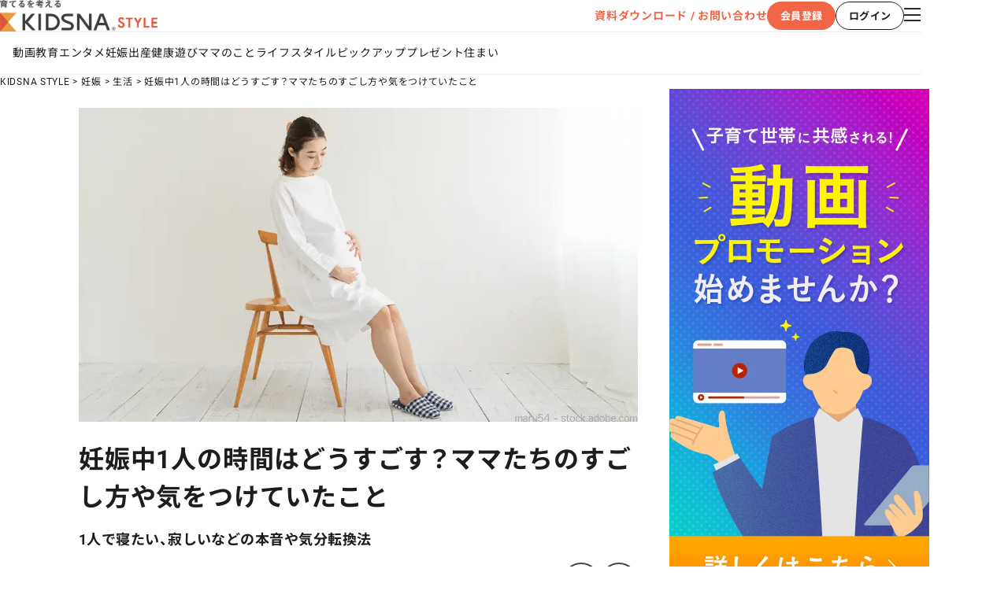

--- FILE ---
content_type: text/html
request_url: https://kidsna.com/magazine/article/pregnancy-life-191214-00009439
body_size: 248685
content:
<!DOCTYPE html>
<html lang="ja">
  <head prefix="og: http://ogp.me/ns# fb: http://ogp.me/ns/fb# article: http://ogp.me/ns/article#">
    <meta charset="UTF-8" />
    
		<link href="https://cdn-assets.nextbeat.net/kidsna-style/v2/prod/_app/immutable/assets/0.CiDdNjzF.css" rel="stylesheet">
		<link href="https://cdn-assets.nextbeat.net/kidsna-style/v2/prod/_app/immutable/assets/SeoTag.BhSR8gF2.css" rel="stylesheet">
		<link href="https://cdn-assets.nextbeat.net/kidsna-style/v2/prod/_app/immutable/assets/Layout.CEzTb7CV.css" rel="stylesheet">
		<link href="https://cdn-assets.nextbeat.net/kidsna-style/v2/prod/_app/immutable/assets/PageContainer.BpwamwDf.css" rel="stylesheet">
		<link href="https://cdn-assets.nextbeat.net/kidsna-style/v2/prod/_app/immutable/assets/SideMenu.D2Epp2--.css" rel="stylesheet">
		<link href="https://cdn-assets.nextbeat.net/kidsna-style/v2/prod/_app/immutable/assets/Tag.EuYRC3I5.css" rel="stylesheet">
		<link href="https://cdn-assets.nextbeat.net/kidsna-style/v2/prod/_app/immutable/assets/ArticleList.5xzFjFOQ.css" rel="stylesheet">
		<link href="https://cdn-assets.nextbeat.net/kidsna-style/v2/prod/_app/immutable/assets/6.C7b0O66W.css" rel="stylesheet"><!--[--><link rel="icon" href="https://cdn-assets.nextbeat.net/kidsna-style/v2/prod/img/icon/favicon.ico"/> <link rel="apple-touch-icon" href="https://cdn-assets.nextbeat.net/kidsna-style/v2/prod/img/icon/apple-touch-icon.png"/> <!--[!--><meta name="viewport" content="width=device-width, initial-scale=1.0"/><!--]--> <meta name="apple-mobile-web-app-capable" content="yes"/> <meta name="apple-mobile-web-app-status-bar-style" content="black"/><!--]--><!--[--><script>
    window.dataLayer = window.dataLayer || []
  </script> <script type="text/javascript">
    ;(function (w, d, s, l, i) {
      w[l] = w[l] || []
      w[l].push({ 'gtm.start': new Date().getTime(), 'event': 'gtm.js' })
      var f = d.getElementsByTagName(s)[0],
        j = d.createElement(s),
        dl = l != 'dataLayer' ? '&l=' + l : ''
      j.async = true
      j.src = 'https://www.googletagmanager.com/gtm.js?id=' + i + dl
      f.parentNode.insertBefore(j, f)
    })(window, document, 'script', 'dataLayer', 'GTM-TJ7SKRQ')
  </script><!--]--><!--[--><!--[--><link rel="canonical" href="https://kidsna.com/magazine/article/pregnancy-life-191214-00009439"/><!--]--> <meta name="description" content="妊娠中のママのなかには1人になりたい、1人で寝たいと感じる方や、1人でいることに不安や寂しい気持ちを持つ方もいるのではないでしょうか。この記事では妊娠中のママたちが1人の時間をどのようにすごしていたのか、1人でいるときに気をつけたことなどについて体験談を交えてご紹介します。"/> <!--[!--><!--]--> <!--[!--><!--]--> <meta property="og:locale" content="ja_JP"/> <meta property="og:site_name" content="KIDSNA STYLE"/> <meta property="og:title" content="妊娠中1人の時間はどうすごす？ママたちのすごし方や気をつけていたこと｜子育て情報メディア「KIDSNA STYLE」"/> <meta property="og:description" content="妊娠中のママのなかには1人になりたい、1人で寝たいと感じる方や、1人でいることに不安や寂しい気持ちを持つ方もいるのではないでしょうか。この記事では妊娠中のママたちが1人の時間をどのようにすごしていたのか、1人でいるときに気をつけたことなどについて体験談を交えてご紹介します。"/> <meta property="og:type" content="article"/> <meta property="og:image" content="https://kidsna.com/image/cms/article/9439/LyhNgPsSuG3o86AN8yyoXwMAUiCfxaJtMBvCxvWZZIkYZS4vvwG9YvEQsNkACD5n?dw=1200&amp;fmt=jpg&amp;no_comp=true"/> <meta property="og:url" content="https://kidsna.com/magazine/article/pregnancy-life-191214-00009439"/> <meta property="fb:pages" content="270508849947567"/> <meta property="fb:app_id" content="1763324597323133"/> <!--[!--><meta name="twitter:card" content="summary_large_image"/> <meta name="twitter:title" content="妊娠中1人の時間はどうすごす？ママたちのすごし方や気をつけていたこと｜子育て情報メディア「KIDSNA STYLE」"/> <meta name="twitter:description" content="妊娠中のママのなかには1人になりたい、1人で寝たいと感じる方や、1人でいることに不安や寂しい気持ちを持つ方もいるのではないでしょうか。この記事では妊娠中のママたちが1人の時間をどのようにすごしていたのか、1人でいるときに気をつけたことなどについて体験談を交えてご紹介します。"/><!--]--> <meta name="twitter:site" content="@Kidsna_official"/> <meta name="twitter:image" content="https://kidsna.com/image/cms/article/9439/LyhNgPsSuG3o86AN8yyoXwMAUiCfxaJtMBvCxvWZZIkYZS4vvwG9YvEQsNkACD5n?dw=1200&amp;fmt=jpg&amp;no_comp=true"/> <!--[!--><!--]--> <!--[!--><!--]--><!--]--><!--[--><!--[--><script type="application/javascript" src="https://securepubads.g.doubleclick.net/tag/js/gpt.js"></script><!----><!--]--><!--]--><title>妊娠中1人の時間はどうすごす？ママたちのすごし方や気をつけていたこと｜子育て情報メディア「KIDSNA STYLE」</title>
  </head>
  <body>
    <div style="display: contents" data-sveltekit-reload>
      <!--[--><!--[--><!----><noscript><iframe src="https://www.googletagmanager.com/ns.html?id=GTM-TJ7SKRQ" height="0" width="0" style="display:none;visibility:hidden"></iframe></noscript><!----> <!----> <!----><!--[--><!----><!----><!----> <!--[!--><header id="header" class="header svelte-989kd2"><div class="header__main svelte-989kd2"><div class="header__left"><!----><div class="container"><!----><div class="inner"><a class="link svelte-18mh0jq" href="/magazine"><picture><source srcset="https://cdn-assets.nextbeat.net/kidsna-style/v2/prod/_app/immutable/assets/header_logo.DB_Tl0Sc.webp 1w,https://cdn-assets.nextbeat.net/kidsna-style/v2/prod/_app/immutable/assets/header_logo.hOcsLOjJ.webp 2w"/> <img width="200px" height="40px" alt="KIDSNA STYLE" src="https://cdn-assets.nextbeat.net/kidsna-style/v2/prod/_app/immutable/assets/header_logo.B1qJGpmY.png" srcset="https://cdn-assets.nextbeat.net/kidsna-style/v2/prod/_app/immutable/assets/header_logo.B1qJGpmY.png 1w,https://cdn-assets.nextbeat.net/kidsna-style/v2/prod/_app/immutable/assets/header_logo.DBG-K5I4.png 2w" loading="eager"/></picture><!----></a><!----></div><!----><!----></div><!----><!----></div> <div class="header__right svelte-989kd2"><div class="pcicons svelte-1ik0ilw"><a class="header__inquiry svelte-1ik0ilw" href="https://style-cp.kidsna.com/advertisement" rel="noreferrer" target="_blank">資料ダウンロード / お問い合わせ</a> <div class="account__buttons svelte-1ik0ilw"><!--[!--><button type="button" style="--width: 87px; --height: 36px; font-size: 13px; font-weight: bold; border-radius: 18px;" class="contained primary  svelte-1vv3hff"><div class="content svelte-1vv3hff"><!----><!---->会員登録<!----></div></button><!----> <button type="button" style="--width: 87px; --height: 36px; font-size: 13px; font-weight: bold; border-radius: 18px;" class="outlined black  svelte-1vv3hff"><div class="content svelte-1vv3hff"><!----><!---->ログイン<!----></div></button><!----><!--]--></div> <!--[--><div><button type="button" class="label__button svelte-kfrhxr"><!----><span class="sr-only">メニューを開く</span> <i class="fal fa-bars icon pc svelte-1wtjhri"></i><!----></button><!----> <div class="modal svelte-wqglzi fade-in" style="--z-index: 1100;"><!----><div class="container pc svelte-kegpoi"><div class="head svelte-kegpoi"><button type="button" class="label__button svelte-kfrhxr"><!----><span class="sr-only">メニューを閉じる</span> <i class="far fa-times icon__close pc svelte-kegpoi"></i><!----></button><!----></div> <div class="contents pc svelte-kegpoi"><section class="section section__categories pc svelte-kegpoi"><div class="section__wrapper"><h2 class="section__title pc svelte-1fjbmdk">CATEGORIES</h2> <div class="section__content pc svelte-1fjbmdk"><!----><ul class="category__list svelte-1qo0l61"><!--[--><li class="category__item"><a class="category__title pc svelte-1qo0l61" href="/magazine/category/education">教育</a></li><li class="category__item"><a class="category__title pc svelte-1qo0l61" href="/magazine/category/entertainment">エンタメ</a></li><li class="category__item"><a class="category__title pc svelte-1qo0l61" href="/magazine/category/pregnancy">妊娠</a></li><li class="category__item"><a class="category__title pc svelte-1qo0l61" href="/magazine/category/birth">出産</a></li><li class="category__item"><a class="category__title pc svelte-1qo0l61" href="/magazine/category/health">健康</a></li><li class="category__item"><a class="category__title pc svelte-1qo0l61" href="/magazine/category/playing">遊び</a></li><li class="category__item"><a class="category__title pc svelte-1qo0l61" href="/magazine/category/mother">ママのこと</a></li><li class="category__item"><a class="category__title pc svelte-1qo0l61" href="/magazine/category/lifestyle">ライフスタイル</a></li><li class="category__item"><a class="category__title pc svelte-1qo0l61" href="/magazine/category/pickup">ピックアップ</a></li><li class="category__item"><a class="category__title pc svelte-1qo0l61" href="/magazine/category/presentkidsna">プレゼント</a></li><!--]--> <li class="category__item"><a class="category__title pc svelte-1qo0l61" href="https://kidski.kidsna.com" target="_blank">住まい</a></li></ul><!----></div></div><!----></section> <section class="section section__others pc svelte-kegpoi"><div class="section__wrapper"><h2 class="section__title pc svelte-1fjbmdk">OTHERS</h2> <div class="section__content pc svelte-1fjbmdk"><!----><div class="container svelte-11bqg5b"><!--[!--><button type="button" class="label__button svelte-kfrhxr"><!----><!---->会員登録<!----></button><!----> <button type="button" class="label__button svelte-kfrhxr"><!----><!---->ログイン<!----></button><!----><!--]--> <a href="https://style-cp.kidsna.com/advertisement" rel="noreferrer" target="_blank">資料ダウンロード / お問い合わせ</a></div><!----></div></div><!----></section> <section class="section section__sns pc svelte-kegpoi"><div class="section__wrapper"><h2 class="section__title pc svelte-1fjbmdk">OFFICIAL SNS</h2> <div class="section__content pc svelte-1fjbmdk"><!----><div class="humburger__sns svelte-nhd77b"><!--[--><a href="https://twitter.com/kidsna_official" rel="noreferrer" target="_blank"><picture><source srcset="https://cdn-assets.nextbeat.net/kidsna-style/v2/prod/_app/immutable/assets/X.CFtfrsfA.webp 1w"/> <img width="48px" height="48px" alt="KIDSNA STYLE X公式アカウント" src="https://cdn-assets.nextbeat.net/kidsna-style/v2/prod/_app/immutable/assets/X.DF2PdoLl.png" srcset="https://cdn-assets.nextbeat.net/kidsna-style/v2/prod/_app/immutable/assets/X.DF2PdoLl.png 1w" loading="eager"/></picture><!----></a><a href="https://www.instagram.com/kidsna.official/" rel="noreferrer" target="_blank"><picture><source srcset="https://cdn-assets.nextbeat.net/kidsna-style/v2/prod/_app/immutable/assets/Instagram.lakdMa2V.webp 1w"/> <img width="48px" height="48px" alt="KIDSNA STYLE Instagram公式アカウント" src="https://cdn-assets.nextbeat.net/kidsna-style/v2/prod/_app/immutable/assets/Instagram.DM2t9cLB.png" srcset="https://cdn-assets.nextbeat.net/kidsna-style/v2/prod/_app/immutable/assets/Instagram.DM2t9cLB.png 1w" loading="eager"/></picture><!----></a><a href="https://www.facebook.com/kidsna.official" rel="noreferrer" target="_blank"><picture><source srcset="https://cdn-assets.nextbeat.net/kidsna-style/v2/prod/_app/immutable/assets/Facebook.2fdlfnkA.webp 1w"/> <img width="48px" height="48px" alt="KIDSNA STYLE Facebook公式アカウント" src="https://cdn-assets.nextbeat.net/kidsna-style/v2/prod/_app/immutable/assets/Facebook.mP6W6ikM.png" srcset="https://cdn-assets.nextbeat.net/kidsna-style/v2/prod/_app/immutable/assets/Facebook.mP6W6ikM.png 1w" loading="eager"/></picture><!----></a><a href="https://line.me/R/ti/p/%40vgk0714z" rel="noreferrer" target="_blank"><picture><source srcset="https://cdn-assets.nextbeat.net/kidsna-style/v2/prod/_app/immutable/assets/LINE.CxH3jA4t.webp 1w"/> <img width="48px" height="48px" alt="KIDSNA STYLE LINE公式アカウント" src="https://cdn-assets.nextbeat.net/kidsna-style/v2/prod/_app/immutable/assets/LINE.COQ61euG.png" srcset="https://cdn-assets.nextbeat.net/kidsna-style/v2/prod/_app/immutable/assets/LINE.COQ61euG.png 1w" loading="eager"/></picture><!----></a><a href="https://www.youtube.com/channel/UC_mmXEEtpgmJg6iMeQHvKFw" rel="noreferrer" target="_blank"><picture><source srcset="https://cdn-assets.nextbeat.net/kidsna-style/v2/prod/_app/immutable/assets/YouTube.BaK1KFdL.webp 1w"/> <img width="48px" height="48px" alt="KIDSNA STYLE YouTube公式アカウント" src="https://cdn-assets.nextbeat.net/kidsna-style/v2/prod/_app/immutable/assets/YouTube.CJ6YQcr2.png" srcset="https://cdn-assets.nextbeat.net/kidsna-style/v2/prod/_app/immutable/assets/YouTube.CJ6YQcr2.png 1w" loading="eager"/></picture><!----></a><!--]--></div><!----></div></div><!----></section> <section class="section section__our-service pc svelte-kegpoi"><div class="section__wrapper"><h2 class="section__title pc svelte-1fjbmdk">OUR SERVICE</h2> <div class="section__content pc svelte-1fjbmdk"><!----><ul class="service-container__group-list pc svelte-uw2l3e"><!--[--><li class="service-container__group-item svelte-uw2l3e"><div><h3 class="service-container__group-label svelte-z2rgm5">ママパパ向けサービス</h3> <ul class="service-container__service-list pc svelte-z2rgm5 vertical"><!--[--><li class="service-container__service-item"><a href="https://sitter.kidsna.com" target="_blank"><picture><source srcset="https://cdn-assets.nextbeat.net/kidsna-style/v2/prod/_app/immutable/assets/logo_sitter.C8yBbJhO.webp 1w"/> <img width="123.87096774193549px" height="15px" alt="KIDSNA シッター" src="https://cdn-assets.nextbeat.net/kidsna-style/v2/prod/_app/immutable/assets/logo_sitter.C0Mu0oi-.png" srcset="https://cdn-assets.nextbeat.net/kidsna-style/v2/prod/_app/immutable/assets/logo_sitter.C0Mu0oi-.png 1w" loading="lazy"/></picture><!----></a></li><li class="service-container__service-item"><a href="https://ennavi.kidsna.com" target="_blank"><picture><source srcset="https://cdn-assets.nextbeat.net/kidsna-style/v2/prod/_app/immutable/assets/logo_ennavi.DmQEpu0s.webp 1w"/> <img width="119.51612903225806px" height="15px" alt="KIDSNA 園ナビ" src="https://cdn-assets.nextbeat.net/kidsna-style/v2/prod/_app/immutable/assets/logo_ennavi.DnqEM6Fe.png" srcset="https://cdn-assets.nextbeat.net/kidsna-style/v2/prod/_app/immutable/assets/logo_ennavi.DnqEM6Fe.png 1w" loading="lazy"/></picture><!----></a></li><li class="service-container__service-item"><a href="https://shonavi.kidsna.com" target="_blank"><picture><source srcset="https://cdn-assets.nextbeat.net/kidsna-style/v2/prod/_app/immutable/assets/logo_shonavi.DG0ulPnH.webp 1w"/> <img width="141.52173913043478px" height="15px" alt="KIDSNA 小学校ナビ" src="https://cdn-assets.nextbeat.net/kidsna-style/v2/prod/_app/immutable/assets/logo_shonavi.dArAtgtV.png" srcset="https://cdn-assets.nextbeat.net/kidsna-style/v2/prod/_app/immutable/assets/logo_shonavi.dArAtgtV.png 1w" loading="lazy"/></picture><!----></a></li><!--]--></ul></div><!----></li><li class="service-container__group-item svelte-uw2l3e"><div><h3 class="service-container__group-label svelte-z2rgm5">保育業界の求職者様向けサービス</h3> <ul class="service-container__service-list pc svelte-z2rgm5 vertical"><!--[--><li class="service-container__service-item"><a href="https://www.hoikushibank.com" target="_blank"><picture><source srcset="https://cdn-assets.nextbeat.net/kidsna-style/v2/prod/_app/immutable/assets/logo_hb.BhK933yO.webp 1w"/> <img width="102.4390243902439px" height="20px" alt="保育士バンク！" src="https://cdn-assets.nextbeat.net/kidsna-style/v2/prod/_app/immutable/assets/logo_hb.wnJh0fWz.png" srcset="https://cdn-assets.nextbeat.net/kidsna-style/v2/prod/_app/immutable/assets/logo_hb.wnJh0fWz.png 1w" loading="lazy"/></picture><!----></a></li><li class="service-container__service-item"><a href="https://hoikushi-syusyoku.com" target="_blank"><picture><source srcset="https://cdn-assets.nextbeat.net/kidsna-style/v2/prod/_app/immutable/assets/logo_stu.DBrdyge5.webp 1w"/> <img width="122.92682926829268px" height="20px" alt="保育士バンク！新卒" src="https://cdn-assets.nextbeat.net/kidsna-style/v2/prod/_app/immutable/assets/logo_stu.DqlV5lZb.png" srcset="https://cdn-assets.nextbeat.net/kidsna-style/v2/prod/_app/immutable/assets/logo_stu.DqlV5lZb.png 1w" loading="lazy"/></picture><!----></a></li><!--]--></ul></div><!----></li><li class="service-container__group-item svelte-uw2l3e"><div><h3 class="service-container__group-label svelte-z2rgm5">保育業界の法人様向けサービス</h3> <ul class="service-container__service-list pc svelte-z2rgm5 vertical"><!--[--><li class="service-container__service-item"><a href="https://kidsna-connect.com/site" target="_blank"><picture><source srcset="https://cdn-assets.nextbeat.net/kidsna-style/v2/prod/_app/immutable/assets/logo_con.BF9NEsM7.webp 1w"/> <img width="132.6829268292683px" height="20px" alt="保育士バンク！コネクト" src="https://cdn-assets.nextbeat.net/kidsna-style/v2/prod/_app/immutable/assets/logo_con.B8XgVWvE.png" srcset="https://cdn-assets.nextbeat.net/kidsna-style/v2/prod/_app/immutable/assets/logo_con.B8XgVWvE.png 1w" loading="lazy"/></picture><!----></a></li><li class="service-container__service-item"><a href="https://lp.palette.hoikushibank.com" target="_blank"><picture><source srcset="https://cdn-assets.nextbeat.net/kidsna-style/v2/prod/_app/immutable/assets/logo_palette.Drh2vIlJ.webp 1w"/> <img width="132.1951219512195px" height="20px" alt="保育士バンク！パレット" src="https://cdn-assets.nextbeat.net/kidsna-style/v2/prod/_app/immutable/assets/logo_palette.BVAWXu1a.png" srcset="https://cdn-assets.nextbeat.net/kidsna-style/v2/prod/_app/immutable/assets/logo_palette.BVAWXu1a.png 1w" loading="lazy"/></picture><!----></a></li><li class="service-container__service-item"><a href="https://soken.hoikushibank.com" target="_blank"><picture><source srcset="https://cdn-assets.nextbeat.net/kidsna-style/v2/prod/_app/immutable/assets/logo_soken.DQZiL9pt.webp 1w"/> <img width="123.41463414634146px" height="20px" alt="保育士バンク！総研" src="https://cdn-assets.nextbeat.net/kidsna-style/v2/prod/_app/immutable/assets/logo_soken.BhkpefEt.png" srcset="https://cdn-assets.nextbeat.net/kidsna-style/v2/prod/_app/immutable/assets/logo_soken.BhkpefEt.png 1w" loading="lazy"/></picture><!----></a></li><li class="service-container__service-item"><a href="https://webpack.hoikushibank.com" target="_blank"><picture><source srcset="https://cdn-assets.nextbeat.net/kidsna-style/v2/prod/_app/immutable/assets/logo_webpack.DXR_YDMa.webp 1w"/> <img width="143.41463414634146px" height="20px" alt="保育士バンク！ウェブパック" src="https://cdn-assets.nextbeat.net/kidsna-style/v2/prod/_app/immutable/assets/logo_webpack.CvXE79VD.png" srcset="https://cdn-assets.nextbeat.net/kidsna-style/v2/prod/_app/immutable/assets/logo_webpack.CvXE79VD.png 1w" loading="lazy"/></picture><!----></a></li><!--]--></ul></div><!----></li><li class="service-container__group-item svelte-uw2l3e"><div><h3 class="service-container__group-label svelte-z2rgm5">ホテル業界・飲食業界の求職者様向けサービス</h3> <ul class="service-container__service-list pc svelte-z2rgm5 vertical"><!--[--><li class="service-container__service-item"><a href="https://omotenashi.work" target="_blank"><picture><source srcset="https://cdn-assets.nextbeat.net/kidsna-style/v2/prod/_app/immutable/assets/logo_ohr.DAr_1Ovc.webp 1w"/> <img width="118.53658536585365px" height="20px" alt="おもてなしHR" src="https://cdn-assets.nextbeat.net/kidsna-style/v2/prod/_app/immutable/assets/logo_ohr.bW_MpPh8.png" srcset="https://cdn-assets.nextbeat.net/kidsna-style/v2/prod/_app/immutable/assets/logo_ohr.bW_MpPh8.png 1w" loading="lazy"/></picture><!----></a></li><li class="service-container__service-item"><a href="https://hr-furumau.com" target="_blank"><picture><source srcset="https://cdn-assets.nextbeat.net/kidsna-style/v2/prod/_app/immutable/assets/logo_furumau.Dz2zfNJa.webp 1w"/> <img width="135.375px" height="16px" alt="FURUMAU - 調理師専門の就職・転職支援サービス" src="https://cdn-assets.nextbeat.net/kidsna-style/v2/prod/_app/immutable/assets/logo_furumau.kzoTAg_B.png" srcset="https://cdn-assets.nextbeat.net/kidsna-style/v2/prod/_app/immutable/assets/logo_furumau.kzoTAg_B.png 1w" loading="lazy"/></picture><!----></a></li><li class="service-container__service-item"><a href="https://main.hospitality-career.net/" target="_blank"><picture><source srcset="https://cdn-assets.nextbeat.net/kidsna-style/v2/prod/_app/immutable/assets/logo_hospitality.DtFqGZEt.webp 1w"/> <img width="174px" height="20px" alt="Hospitality Careers" src="https://cdn-assets.nextbeat.net/kidsna-style/v2/prod/_app/immutable/assets/logo_hospitality.Bek4BACA.png" srcset="https://cdn-assets.nextbeat.net/kidsna-style/v2/prod/_app/immutable/assets/logo_hospitality.Bek4BACA.png 1w" loading="lazy"/></picture><!----></a></li><li class="service-container__service-item"><a href="https://886.tw.omotenashi.work/jp/lp/introduction" target="_blank"><picture><source srcset="https://cdn-assets.nextbeat.net/kidsna-style/v2/prod/_app/immutable/assets/logo_886_jp.CzDd4RF1.webp 1w"/> <img width="205.78125px" height="20px" alt="886旅館人力銀行 日本旅館工作 - 日本と台湾の観光業を結ぶ課題解決型プラットフォーム" src="https://cdn-assets.nextbeat.net/kidsna-style/v2/prod/_app/immutable/assets/logo_886_jp.CbzwY-3o.png" srcset="https://cdn-assets.nextbeat.net/kidsna-style/v2/prod/_app/immutable/assets/logo_886_jp.CbzwY-3o.png 1w" loading="lazy"/></picture><!----></a></li><li class="service-container__service-item"><a href="https://886.tw.omotenashi.work/tw" target="_blank"><picture><source srcset="https://cdn-assets.nextbeat.net/kidsna-style/v2/prod/_app/immutable/assets/logo_886_tw.CWM0mjdI.webp 1w"/> <img width="205.15625px" height="20px" alt="886旅館人力銀行 台湾旅館工作 - 台湾宿泊業界専門の就職・転職支援プラットフォーム" src="https://cdn-assets.nextbeat.net/kidsna-style/v2/prod/_app/immutable/assets/logo_886_tw.DosILw1K.png" srcset="https://cdn-assets.nextbeat.net/kidsna-style/v2/prod/_app/immutable/assets/logo_886_tw.DosILw1K.png 1w" loading="lazy"/></picture><!----></a></li><!--]--></ul></div><!----></li><li class="service-container__group-item svelte-uw2l3e"><div><h3 class="service-container__group-label svelte-z2rgm5">IT業界の求職者様向けサービス</h3> <ul class="service-container__service-list pc svelte-z2rgm5 vertical"><!--[--><li class="service-container__service-item"><a href="https://tech-bridge-japan.com/" target="_blank"><picture><source srcset="https://cdn-assets.nextbeat.net/kidsna-style/v2/prod/_app/immutable/assets/logo_tbj.CO7jS1jV.webp 1w"/> <img width="161.187648456057px" height="20px" alt="Tech Bridge Japan" src="https://cdn-assets.nextbeat.net/kidsna-style/v2/prod/_app/immutable/assets/logo_tbj.DDcpTEaj.png" srcset="https://cdn-assets.nextbeat.net/kidsna-style/v2/prod/_app/immutable/assets/logo_tbj.DDcpTEaj.png 1w" loading="lazy"/></picture><!----></a></li><!--]--></ul></div><!----></li><!--]--></ul><!----></div></div><!----></section></div></div><!----></div><!----></div><!--]--></div><!----></div></div> <!--[--><div class="header__categoryLinks svelte-989kd2"><ul class="category__list svelte-cngcey"><li class="category__item"><a href="/magazine/video-list" class="svelte-cngcey">動画</a></li> <!--[--><li class="category__item"><a href="/magazine/category/education" class="svelte-cngcey">教育</a></li><li class="category__item"><a href="/magazine/category/entertainment" class="svelte-cngcey">エンタメ</a></li><li class="category__item"><a href="/magazine/category/pregnancy" class="svelte-cngcey">妊娠</a></li><li class="category__item"><a href="/magazine/category/birth" class="svelte-cngcey">出産</a></li><li class="category__item"><a href="/magazine/category/health" class="svelte-cngcey">健康</a></li><li class="category__item"><a href="/magazine/category/playing" class="svelte-cngcey">遊び</a></li><li class="category__item"><a href="/magazine/category/mother" class="svelte-cngcey">ママのこと</a></li><li class="category__item"><a href="/magazine/category/lifestyle" class="svelte-cngcey">ライフスタイル</a></li><li class="category__item"><a href="/magazine/category/pickup" class="svelte-cngcey">ピックアップ</a></li><li class="category__item"><a href="/magazine/category/presentkidsna" class="svelte-cngcey">プレゼント</a></li><!--]--> <li class="category__item"><a href="https://kidski.kidsna.com" target="_blank" class="svelte-cngcey">住まい</a></li></ul><!----></div><!--]--></header><!--]--> <!--[--><nav class="breadcrumb pc svelte-o8elir" aria-label="breadcrumb"><ol class="breadcrumb__list pc svelte-o8elir"><!--[--><li class="breadcrumb__item svelte-o8elir"><a href="/magazine">KIDSNA STYLE</a></li><li class="breadcrumb__item svelte-o8elir"><a href="/magazine/category/pregnancy">妊娠</a></li><li class="breadcrumb__item svelte-o8elir"><a href="/magazine/category/pregnancy/life">生活</a></li><li class="breadcrumb__item svelte-o8elir"><a href="/magazine/article/pregnancy-life-191214-00009439">妊娠中1人の時間はどうすごす？ママたちのすごし方や気をつけていたこと</a></li><!--]--></ol></nav><!--]--> <main class="main"><article class="article"><section class="section page"><!----><div class="container pc svelte-rrnfhj"><div class="container pc svelte-1jeioxo"><!--[--><div class="main"><!----><div class="article pc svelte-rrnfhj"><div class="container"><!--[!--><!--]-->  <!--[!--><!--[!--><!--[--><div class="content__thumbnail pc svelte-1i4w47u"><img class="image-external svelte-vtg4du" width="710px" height="399.375px" srcset="https://kidsna.com/image/cms/article/9439/LyhNgPsSuG3o86AN8yyoXwMAUiCfxaJtMBvCxvWZZIkYZS4vvwG9YvEQsNkACD5n?dw=710 1x,https://kidsna.com/image/cms/article/9439/LyhNgPsSuG3o86AN8yyoXwMAUiCfxaJtMBvCxvWZZIkYZS4vvwG9YvEQsNkACD5n?dw=1420 2x" alt="妊娠中1人の時間はどうすごす？ママたちのすごし方や気をつけていたこと" loading="eager" style="object-fit: contain;"/><!----></div><!--]--><!--]--><!--]--> <h1 class="content__title pc svelte-1i4w47u">妊娠中1人の時間はどうすごす？ママたちのすごし方や気をつけていたこと</h1> <!--[--><p class="content__sub-title pc svelte-1i4w47u">1人で寝たい、寂しいなどの本音や気分転換法</p><!--]--> <div class="content__additional-info-and-buttons pc svelte-1i4w47u"><div class="additional-info-and-buttons svelte-mt6vka"><div class="additional-info"><!--[!--><!--]--> <!--[--><div class="published-at svelte-mt6vka"><p class="content svelte-gz1yln">2019.12.14</p><!----></div><!--]--></div> <div class="buttons svelte-mt6vka"><button type="button" class="bookmark circle-icon pc svelte-172mveh" aria-pressed="false" style="width: 48px; height: 48px;"><!----><div class="content svelte-172mveh" style="line-height: 18px"><!--[!--><span class="sr-only">あとで読むに登録</span><!--]--> <i class="fas fa-bookmark svelte-172mveh" style="font-size: 18px"></i></div><!----></button><!----> <div class="share__content"><button class="share__button svelte-12zkg7k" type="button"><span class="sr-only">シェアボタン</span> <i class="far fa-share-alt share__share-icon svelte-12zkg7k"></i></button></div><!----></div></div><!----></div> <!--[!--><!--]--> <!--[--><p class="content__description pc svelte-1i4w47u">妊娠中のママのなかには1人になりたい、1人で寝たいと感じる方や、1人でいることに不安や寂しい気持ちを持つ方もいるのではないでしょうか。この記事では妊娠中のママたちが1人の時間をどのようにすごしていたのか、1人でいるときに気をつけたことなどについて体験談を交えてご紹介します。</p><!--]--> <!--[--><div class="content__headlines pc svelte-1i4w47u"><ul class="content__list svelte-1a0w97b"><!--[--><li class="content__item pc svelte-1a0w97b"><a class="link pc svelte-1a0w97b" href="#heading0">ママたちは妊娠中1人でいるときにどんな気持ちだった？</a></li><li class="content__item pc svelte-1a0w97b"><a class="link pc svelte-1a0w97b" href="#heading5">妊娠中のママたちに聞いた1人時間のすごし方</a></li><li class="content__item pc svelte-1a0w97b"><a class="link pc svelte-1a0w97b" href="#heading17">ママたちが妊娠中に1人では寂しいと感じたときにやっていたこと</a></li><li class="content__item pc svelte-1a0w97b"><a class="link pc svelte-1a0w97b" href="#heading27">妊娠中1人ですごすときに気をつけたこと</a></li><li class="content__item pc svelte-1a0w97b"><a class="link pc svelte-1a0w97b" href="#heading33">妊娠中の1人時間はさまざま</a></li><li class="content__item pc svelte-1a0w97b"><a class="link pc svelte-1a0w97b" href="#heading36">この記事を読んだあなたにおすすめ</a></li><!--]--></ul><!----></div><!--]--></div><!----> <div class="container pc svelte-jtmp0e"><!--[--><!--[--><!--[--><!--[!--><!--]--><!--]--> <!----><h2 id="heading0" class="article-item-headline pc svelte-1ooy01u">ママたちは妊娠中1人でいるときにどんな気持ちだった？</h2><!----><!--]--><!--[--><!--[--><!--[!--><!--]--><!--]--> <!----><div class="article-item-richtext pc svelte-1us0ptd"><!----><p>妊娠中のママたちは1人でいるときにどのような気持ちでいるのでしょうか。ママたちの声をきいてみましょう。</p><!----></div><!----><!--]--><!--[--><!--[--><!--[!--><!--]--><!--]--> <!----><div class="article-item-balloon svelte-1uaqu6m"><!--[--><div class="baloon__person pc svelte-1uaqu6m"><!--[--><div class="balloon__icon svelte-1uaqu6m"><img class="image-external svelte-vtg4du" width="56px" height="56px" srcset="https://kidsna.com/image/cms/article/9439/WhquH5pDGDU60UKPW72yTP6alF9MtSaOzwdaAV6VtWq3UrJM29YjXHH2P4x9tqW4?dw=56 1x,https://kidsna.com/image/cms/article/9439/WhquH5pDGDU60UKPW72yTP6alF9MtSaOzwdaAV6VtWq3UrJM29YjXHH2P4x9tqW4?dw=112 2x" alt="20代ママ" loading="lazy" style="object-fit: contain;"/><!----></div><!--]--> <!--[--><div class="balloon__name pc svelte-1uaqu6m">20代ママ</div><!--]--></div><!--]--> <div class="balloon__comment pc svelte-1uaqu6m"><!----><p><span class="black">妊娠中はなぜか、家族や友だちと離れて1人になりたいという気持ちが強い時期がありました。体調や気持ちにも波があったので、自分のペースですごせる1人時間はとても気楽でした。</span></p><!----></div></div><!----><!--]--><!--[--><!--[--><!--[!--><!--]--><!--]--> <!----><div class="article-item-balloon svelte-1uaqu6m has-margin"><!--[--><div class="baloon__person pc svelte-1uaqu6m"><!--[--><div class="balloon__icon svelte-1uaqu6m"><img class="image-external svelte-vtg4du" width="56px" height="56px" srcset="https://kidsna.com/image/cms/article/9439/9PRmqMmPJXgVfMB4kmxhBMwqdlawcMjj1CSx4Wrhu6NZQcwcCUfTFpF4Pn5wrnY0?dw=56 1x,https://kidsna.com/image/cms/article/9439/9PRmqMmPJXgVfMB4kmxhBMwqdlawcMjj1CSx4Wrhu6NZQcwcCUfTFpF4Pn5wrnY0?dw=112 2x" alt="20代ママ" loading="lazy" style="object-fit: contain;"/><!----></div><!--]--> <!--[--><div class="balloon__name pc svelte-1uaqu6m">20代ママ</div><!--]--></div><!--]--> <div class="balloon__comment pc svelte-1uaqu6m"><!----><p><span class="black">妊娠中は体調があまりよくなかったので、家で安静にしていました。1人になると心配事を悪い方に考えてしまい不安になることもありました。</span></p><!----></div></div><!----><!--]--><!--[--><!--[--><!--[!--><!--]--><!--]--> <!----><div class="article-item-richtext pc svelte-1us0ptd"><!----><p><span class="black">妊娠中に1人ですごしていたママのなかには、1人になりたいと感じていたのでリラックスできたというママや、1人でいることに寂しさや不安を感じた方がいるようです。妊娠中の1人時間に感じる気持ちはママによってさまざまかもしれません。</span></p><!----></div><!----><!--]--><!--[--><!--[--><!--[!--><!--]--><!--]--> <!----><h2 id="heading5" class="article-item-headline pc svelte-1ooy01u">妊娠中のママたちに聞いた1人時間のすごし方</h2><!----><!--]--><!--[--><!--[--><!--[!--><!--]--><!--]--> <!----><div class="article-item-richtext pc svelte-1us0ptd"><!----><p>妊娠中のママたちは、一人でいる時間をどのようにすごしていたのでしょうか。ママたちの体験談を聞いてみました。</p><br><h3 id="h699bf26a00">体を休める</h3><!----></div><!----><!--]--><!--[--><!--[--><!--[!--><!--]--><!--]--> <!----><div class="article-item-image pc svelte-1ay7k3w has-margin"><!----><div class="article-image-container svelte-1ay7k3w resize"><!--[--><img class="image-external svelte-vtg4du" width="710px" height="auto" srcset="https://kidsna.com/image/cms/article/9439/FQDShBO8v6l5YgdGgCvWPtkVFqDj3AH3RlnchPsPioMussCU0ionImECb0y0M6hn?dw=710 1x,https://kidsna.com/image/cms/article/9439/FQDShBO8v6l5YgdGgCvWPtkVFqDj3AH3RlnchPsPioMussCU0ionImECb0y0M6hn?dw=1420 2x" alt="リラックスした妊婦" loading="lazy" style="object-fit: contain;"/><!--]--><!----></div><!----> <!--[--><div class="article-image-caption pc svelte-1ay7k3w"><!--[!--><span class="svelte-1ay7k3w">japolia - stock.adobe.com</span><!--]--></div><!--]--></div><!----><!--]--><!--[--><!--[--><!--[!--><!--]--><!--]--> <!----><div class="article-item-balloon svelte-1uaqu6m has-margin"><!--[--><div class="baloon__person pc svelte-1uaqu6m"><!--[--><div class="balloon__icon svelte-1uaqu6m"><img class="image-external svelte-vtg4du" width="56px" height="56px" srcset="https://kidsna.com/image/cms/article/9439/miC121fMK7pDjD7ewSZX5yRzS7KGOSIIkIvixDQ8Qog4ALJ2Tr5mV6nMaDeDHty0?dw=56 1x,https://kidsna.com/image/cms/article/9439/miC121fMK7pDjD7ewSZX5yRzS7KGOSIIkIvixDQ8Qog4ALJ2Tr5mV6nMaDeDHty0?dw=112 2x" alt="30代ママ" loading="lazy" style="object-fit: contain;"/><!----></div><!--]--> <!--[--><div class="balloon__name pc svelte-1uaqu6m">30代ママ</div><!--]--></div><!--]--> <div class="balloon__comment pc svelte-1uaqu6m"><!----><p><span class="black">長女を妊娠中、とにかく毎日眠くて仕方がありませんでした。1人で寝たいと思っていたので家で寝ていることが多かったです。</span></p><!----></div></div><!----><!--]--><!--[--><!--[--><!--[!--><!--]--><!--]--> <!----><div class="article-item-richtext pc svelte-1us0ptd"><!----><p><span class="black">妊娠中の睡眠時間を確保するために、できるだけ1人で寝たいと感じていたというママがいました。他にも、おなかが張りやすかったので1人でいる時間はできるだけ横になって体を休めていたママもいるようです。</span></p><br><h3 id="hfd14b92fcc">家でのんびりすごす</h3><!----></div><!----><!--]--><!--[--><!--[--><!--[!--><!--]--><!--]--> <!----><div class="article-item-balloon svelte-1uaqu6m has-margin"><!--[--><div class="baloon__person pc svelte-1uaqu6m"><!--[--><div class="balloon__icon svelte-1uaqu6m"><img class="image-external svelte-vtg4du" width="56px" height="56px" srcset="https://kidsna.com/image/cms/article/9439/tTZLAEKmPZNfUncUBHP9awQxRleztHdOZ3dj2tAWqa91eCsOta25DVbkGddXuqpW?dw=56 1x,https://kidsna.com/image/cms/article/9439/tTZLAEKmPZNfUncUBHP9awQxRleztHdOZ3dj2tAWqa91eCsOta25DVbkGddXuqpW?dw=112 2x" alt="30代ママ" loading="lazy" style="object-fit: contain;"/><!----></div><!--]--> <!--[--><div class="balloon__name pc svelte-1uaqu6m">30代ママ</div><!--]--></div><!--]--> <div class="balloon__comment pc svelte-1uaqu6m"><!----><p><span class="black">先輩ママから、出産後は忙しくなって自分の時間を持ちにくくなると聞いたので、妊娠中の1人時間は、見たかったDVDを観賞したり、図書館で借りた本を読んだりしていました。</span></p><!----></div></div><!----><!--]--><!--[--><!--[--><!--[!--><!--]--><!--]--> <!----><div class="article-item-richtext pc svelte-1us0ptd"><!----><p><span class="black">妊娠中の1人時間は、自分の好きなことをして家でのんびりとすごしたというママがいました。生まれてくる赤ちゃんグッズの制作や、絵画や手芸など趣味を楽しむ時間にしていたというママもいるようです。</span></p><br><h3 id="h138ea88e12">1人でお出かけする</h3><!----></div><!----><!--]--><!--[--><!--[--><!--[!--><!--]--><!--]--> <!----><div class="article-item-balloon svelte-1uaqu6m has-margin"><!--[--><div class="baloon__person pc svelte-1uaqu6m"><!--[--><div class="balloon__icon svelte-1uaqu6m"><img class="image-external svelte-vtg4du" width="56px" height="56px" srcset="https://kidsna.com/image/cms/article/9439/LDTzJP4Nm1S8j6AfBmcVlHLDxDD8c5kK5SdODXp62XeBz9V64QvqA3B2YHqBYxuJ?dw=56 1x,https://kidsna.com/image/cms/article/9439/LDTzJP4Nm1S8j6AfBmcVlHLDxDD8c5kK5SdODXp62XeBz9V64QvqA3B2YHqBYxuJ?dw=112 2x" alt="40代ママ" loading="lazy" style="object-fit: contain;"/><!----></div><!--]--> <!--[--><div class="balloon__name pc svelte-1uaqu6m">40代ママ</div><!--]--></div><!--]--> <div class="balloon__comment pc svelte-1uaqu6m"><!----><p><span class="black">妊娠中の1人時間に好きな映画を見に行きました。妊娠中のせいなのか、いつも以上に涙もろくなっていて、1人で泣きながら映画を見た時間は、今でも大切な思い出です。</span></p><!----></div></div><!----><!--]--><!--[--><!--[--><!--[!--><!--]--><!--]--> <!----><div class="article-item-richtext pc svelte-1us0ptd"><!----><p><span class="black">妊娠中の1人でいる時間をお出かけして楽しんだという声がありました。自由に出かけられる妊娠期間中に、カフェやおしゃれなレストランへ行ったというママもいるようです。</span></p><br><h3 id="h6bad462714">勉強や在宅ワーク</h3><!----></div><!----><!--]--><!--[--><!--[--><!--[!--><!--]--><!--]--> <!----><div class="article-item-balloon svelte-1uaqu6m"><!--[--><div class="baloon__person pc svelte-1uaqu6m"><!--[--><div class="balloon__icon svelte-1uaqu6m"><img class="image-external svelte-vtg4du" width="56px" height="56px" srcset="https://kidsna.com/image/cms/article/9439/yjd0HxXMPEKAWK9dBuxZfaMaRNUYvUh2J0nCL5dENV30LFDYe7gWSsZWi5kof7k7?dw=56 1x,https://kidsna.com/image/cms/article/9439/yjd0HxXMPEKAWK9dBuxZfaMaRNUYvUh2J0nCL5dENV30LFDYe7gWSsZWi5kof7k7?dw=112 2x" alt="20代ママ" loading="lazy" style="object-fit: contain;"/><!----></div><!--]--> <!--[--><div class="balloon__name pc svelte-1uaqu6m">20代ママ</div><!--]--></div><!--]--> <div class="balloon__comment pc svelte-1uaqu6m"><!----><p><span class="black">妊娠中の1人の時間を使って資格取得の勉強をしました。家にいると社会から取り残された気分になり不安になることもありましたが、今後のキャリアに続く時間と考えると、前向きになれました。</span></p><!----></div></div><!----><!--]--><!--[--><!--[--><!--[!--><!--]--><!--]--> <!----><div class="article-item-balloon svelte-1uaqu6m has-margin"><!--[--><div class="baloon__person pc svelte-1uaqu6m"><!--[--><div class="balloon__icon svelte-1uaqu6m"><img class="image-external svelte-vtg4du" width="56px" height="56px" srcset="https://kidsna.com/image/cms/article/9439/gkXLkH5RTVdiljhYC1MnjV3O5LNcOIiLuu5ZZrXdAi5j5VJe4eCKcdpSF6B1Qmyl?dw=56 1x,https://kidsna.com/image/cms/article/9439/gkXLkH5RTVdiljhYC1MnjV3O5LNcOIiLuu5ZZrXdAi5j5VJe4eCKcdpSF6B1Qmyl?dw=112 2x" alt="30代ママ" loading="lazy" style="object-fit: contain;"/><!----></div><!--]--> <!--[--><div class="balloon__name pc svelte-1uaqu6m">30代ママ</div><!--]--></div><!--]--> <div class="balloon__comment pc svelte-1uaqu6m"><!----><p><span class="black">家に1人でいる時間を使って、データ入力の在宅ワークをしていました。わずかでも収入を得ることができたので、やりがいがありました。</span></p><!----></div></div><!----><!--]--><!--[--><!--[--><!--[!--><!--]--><!--]--> <!----><div class="article-item-richtext pc svelte-1us0ptd"><!----><p><span class="black">1人ですごす時間を使って、資格取得の勉強や在宅ワークをしていたというママがいました。余裕を持ったスケジュールを立てておくと、妊娠中でも無理なく学習や仕事を続けることができるようです。</span></p><!----></div><!----><!--]--><!--[--><!--[--><!--[!--><!--]--><!--]--> <!----><h2 id="heading17" class="article-item-headline pc svelte-1ooy01u">ママたちが妊娠中に1人では寂しいと感じたときにやっていたこと</h2><!----><!--]--><!--[--><!--[--><!--[!--><!--]--><!--]--> <!----><div class="article-item-richtext pc svelte-1us0ptd"><!----><p>妊娠中のママのなかには、ときに寂しいと感じる方もいるかもしれません。妊娠中に1人でいることに不安や寂しい気持ちを感じたときに、ママたちがやっていたことを紹介します。</p><br><h3 id="h9f7ce1f681">家族にそばにいてもらう</h3><!----></div><!----><!--]--><!--[--><!--[--><!--[!--><!--]--><!--]--> <!----><div class="article-item-balloon svelte-1uaqu6m has-margin"><!--[--><div class="baloon__person pc svelte-1uaqu6m"><!--[--><div class="balloon__icon svelte-1uaqu6m"><img class="image-external svelte-vtg4du" width="56px" height="56px" srcset="https://kidsna.com/image/cms/article/9439/cAt2eyZ8lLKfTemTa0ibAiXIA1elb4q9vNLrJBsc8fmZpRAZaYwbbpnTVO3mRTnr?dw=56 1x,https://kidsna.com/image/cms/article/9439/cAt2eyZ8lLKfTemTa0ibAiXIA1elb4q9vNLrJBsc8fmZpRAZaYwbbpnTVO3mRTnr?dw=112 2x" alt="20代ママ" loading="lazy" style="object-fit: contain;"/><!----></div><!--]--> <!--[--><div class="balloon__name pc svelte-1uaqu6m">20代ママ</div><!--]--></div><!--]--> <div class="balloon__comment pc svelte-1uaqu6m"><!----><p><span class="black">妊娠初期はつわりもひどく、日中1人でいることに不安を感じたので、しばらく実家ですごしていました。家族がそばにいてくれると思うと気持ちも楽になり、安心して生活をすることができました。</span></p><!----></div></div><!----><!--]--><!--[--><!--[--><!--[!--><!--]--><!--]--> <!----><div class="article-item-richtext pc svelte-1us0ptd"><!----><p><span class="black">1人で寂しいと感じたときに、家族にそばにいてもらったという声が聞かれました。妊娠中の不安なときにパパが寄り添ってくれたので、安心して妊娠期間をすごせたママもいるようです。</span></p><br><h3 id="h05ca78c1d7">マタニティ教室に参加する</h3><!----></div><!----><!--]--><!--[--><!--[--><!--[!--><!--]--><!--]--> <!----><div class="article-item-image pc svelte-1ay7k3w has-margin"><!----><div class="article-image-container svelte-1ay7k3w resize"><!--[--><img class="image-external svelte-vtg4du" width="710px" height="auto" srcset="https://kidsna.com/image/cms/article/9439/DFH8UppWGfqj4KmNFIdU3aggF33RB2LwwL0e5Nvt1UeBGdJHcJCPnvrPnFuRAVa6?dw=710 1x,https://kidsna.com/image/cms/article/9439/DFH8UppWGfqj4KmNFIdU3aggF33RB2LwwL0e5Nvt1UeBGdJHcJCPnvrPnFuRAVa6?dw=1420 2x" alt="ヨガ" loading="lazy" style="object-fit: contain;"/><!--]--><!----></div><!----> <!--[--><div class="article-image-caption pc svelte-1ay7k3w"><!--[!--><span class="svelte-1ay7k3w">fizkes - stock.adobe.com</span><!--]--></div><!--]--></div><!----><!--]--><!--[--><!--[--><!--[!--><!--]--><!--]--> <!----><div class="article-item-balloon svelte-1uaqu6m"><!--[--><div class="baloon__person pc svelte-1uaqu6m"><!--[--><div class="balloon__icon svelte-1uaqu6m"><img class="image-external svelte-vtg4du" width="56px" height="56px" srcset="https://kidsna.com/image/cms/article/9439/bWhVZWzAGNCvvVSt3iVOSPdbBhQgQbAdR1Ov01WIvYsa1LM0LCxmrdvxkgQEmqFA?dw=56 1x,https://kidsna.com/image/cms/article/9439/bWhVZWzAGNCvvVSt3iVOSPdbBhQgQbAdR1Ov01WIvYsa1LM0LCxmrdvxkgQEmqFA?dw=112 2x" alt="30代ママ" loading="lazy" style="object-fit: contain;"/><!----></div><!--]--> <!--[--><div class="balloon__name pc svelte-1uaqu6m">30代ママ</div><!--]--></div><!--]--> <div class="balloon__comment pc svelte-1uaqu6m"><!----><p><span class="black">妊娠中は、1人でいる時間が寂しく感じられたので、マタニティヨガやマタニティアクアビクスに通っていました。同じ妊婦さんと会話もはずみ、楽しい時間をすごせていました。</span></p><!----></div></div><!----><!--]--><!--[--><!--[--><!--[!--><!--]--><!--]--> <!----><div class="article-item-balloon svelte-1uaqu6m has-margin"><!--[--><div class="baloon__person pc svelte-1uaqu6m"><!--[--><div class="balloon__icon svelte-1uaqu6m"><img class="image-external svelte-vtg4du" width="56px" height="56px" srcset="https://kidsna.com/image/cms/article/9439/mRWqYnGp35leWT3bTSvr38DEbcfq6xjUf27E0zApdRxM49pDYZ51WA2rfcPkMlv0?dw=56 1x,https://kidsna.com/image/cms/article/9439/mRWqYnGp35leWT3bTSvr38DEbcfq6xjUf27E0zApdRxM49pDYZ51WA2rfcPkMlv0?dw=112 2x" alt="30代ママ" loading="lazy" style="object-fit: contain;"/><!----></div><!--]--> <!--[--><div class="balloon__name pc svelte-1uaqu6m">30代ママ</div><!--]--></div><!--]--> <div class="balloon__comment pc svelte-1uaqu6m"><!----><p><span class="black">妊娠中1人でいると、ネットの情報ばかり眺めてしまい不安になることが多かったので、病院で開かれる子育て勉強会に積極的に参加していました。いっしょに参加していたママとは出産予定日も近かったこともあり、とても親しくなりました。</span></p><!----></div></div><!----><!--]--><!--[--><!--[--><!--[!--><!--]--><!--]--> <!----><div class="article-item-richtext pc svelte-1us0ptd"><!----><p><span class="black">妊娠中の1人時間には、妊婦さんを対象にしたアクティビティや勉強会などに参加していた、というママがいました。参加する他のママも妊婦さんなので、妊娠中に感じる不安や悩みも共有しやすいかもしれませんね。</span></p><br><h3 id="h4e7718f9ff">友人に連絡をする</h3><!----></div><!----><!--]--><!--[--><!--[--><!--[!--><!--]--><!--]--> <!----><div class="article-item-balloon svelte-1uaqu6m has-margin"><!--[--><div class="baloon__person pc svelte-1uaqu6m"><!--[--><div class="balloon__icon svelte-1uaqu6m"><img class="image-external svelte-vtg4du" width="56px" height="56px" srcset="https://kidsna.com/image/cms/article/9439/dTEtY8dUGFzTayksSkX7GunF5X2pidZv2VlQhLsdUU8wopjMrByE6oRgY0k6f3cT?dw=56 1x,https://kidsna.com/image/cms/article/9439/dTEtY8dUGFzTayksSkX7GunF5X2pidZv2VlQhLsdUU8wopjMrByE6oRgY0k6f3cT?dw=112 2x" alt="20代ママ" loading="lazy" style="object-fit: contain;"/><!----></div><!--]--> <!--[--><div class="balloon__name pc svelte-1uaqu6m">20代ママ</div><!--]--></div><!--]--> <div class="balloon__comment pc svelte-1uaqu6m"><!----><p><span class="black">妊娠中に1人でいる時間に、友人や同僚に改めて感謝の手紙を書きました。心を込めて手紙を書く時間はとても穏やかな気持ちになれました。</span></p><!----></div></div><!----><!--]--><!--[--><!--[--><!--[!--><!--]--><!--]--> <!----><div class="article-item-richtext pc svelte-1us0ptd"><!----><p><span class="black">寂しさや不安を感じたときに、友人に連絡をしたというママもいるようです。気心知れた友だちとのやりとりで、気持ちが楽になったという声も聞かれました。</span></p><!----></div><!----><!--]--><!--[--><!--[--><!--[--><div class="related-article__content svelte-8y63us"><div class="related-article__section"><p class="related-article__title pc svelte-8y63us">こちらの記事も読まれています</p> <div class="related-article__item svelte-8y63us"><div class="content pc svelte-t8c62y"><a class="content__thumbnail svelte-t8c62y" href="/magazine/article/pregnancy-life-220223-00013417"><!--[--><img class="image-external svelte-vtg4du" width="228px" height="128px" srcset="https://kidsna.com/image/cms/article/13417/YTOv8hftx1B7D5jHBf5RbYSq1yMq7Tyxgo58K6tcX4kdABYfNBLITLtDXI0uWWvs?dw=228 1x,https://kidsna.com/image/cms/article/13417/YTOv8hftx1B7D5jHBf5RbYSq1yMq7Tyxgo58K6tcX4kdABYfNBLITLtDXI0uWWvs?dw=456 2x" alt="【産婦人科医監修】正期産とは。臨月との違いや気をつけること" loading="lazy" style="object-fit: cover;"/><!--]--></a> <div class="content__body svelte-t8c62y"><div class="content__title"><a class="title-link" href="/magazine/article/pregnancy-life-220223-00013417"><h3 class="title pc svelte-t8c62y">【産婦人科医監修】正期産とは。臨月との違いや気をつけること</h3></a></div> <div class="content__other pc svelte-t8c62y"><ol class="content__list svelte-k273wo"><!--[--><li class="content__item svelte-k273wo"><a class="content__item-link medium black svelte-k273wo" href="/magazine/category/pregnancy">妊娠</a></li><li class="content__item svelte-k273wo"><a class="content__item-link medium black svelte-k273wo" href="/magazine/category/pregnancy/life">生活</a></li><!--]--></ol><!----> <!--[--><div class="content medium-short black svelte-1m18nbf"><!--[!--><!--]--> <!--[--><a class="content__publisher svelte-1m18nbf" href="/magazine/publisher/00073">杉山太朗</a><!--]--></div><!--]--></div></div></div><!----></div></div></div><!--]--><!--]--> <!----><h2 id="heading27" class="article-item-headline pc svelte-1ooy01u">妊娠中1人ですごすときに気をつけたこと</h2><!----><!--]--><!--[--><!--[--><!--[!--><!--]--><!--]--> <!----><div class="article-item-richtext pc svelte-1us0ptd"><!----><p>妊娠中のママが1人ですごすときにはどのようなことに気をつけていたのでしょうか。</p><br><h3 id="h1aa509a016">いざというときの連絡先を確保しておく</h3><!----></div><!----><!--]--><!--[--><!--[--><!--[!--><!--]--><!--]--> <!----><div class="article-item-balloon svelte-1uaqu6m has-margin"><!--[--><div class="baloon__person pc svelte-1uaqu6m"><!--[--><div class="balloon__icon svelte-1uaqu6m"><img class="image-external svelte-vtg4du" width="56px" height="56px" srcset="https://kidsna.com/image/cms/article/9439/8HjX2e12pPUQ4PS1Sf6ZUE3G2mpP4uCreuG77XQItAu0SCPuERA37OtlXUHXIWIN?dw=56 1x,https://kidsna.com/image/cms/article/9439/8HjX2e12pPUQ4PS1Sf6ZUE3G2mpP4uCreuG77XQItAu0SCPuERA37OtlXUHXIWIN?dw=112 2x" alt="30代ママ" loading="lazy" style="object-fit: contain;"/><!----></div><!--]--> <!--[--><div class="balloon__name pc svelte-1uaqu6m">30代ママ</div><!--]--></div><!--]--> <div class="balloon__comment pc svelte-1uaqu6m"><!----><p><span class="black">妊娠中は急に体調が変化する可能性もあるので、パパや両親の予定を聞いておく、病院の連絡先や近所のタクシー会社の連絡先を控えておくなど、1人でパニックに陥らないように事前に準備をしていました。</span></p><!----></div></div><!----><!--]--><!--[--><!--[--><!--[!--><!--]--><!--]--> <!----><div class="article-item-richtext pc svelte-1us0ptd"><!----><p><span class="black">妊娠中に1人でいるときの急な体調変化に備えたママがいました。赤ちゃんとママの健康を守るためにも、いざというときに連絡できる準備をしておくと安心かもしれません。</span></p><br><h3 id="h997be97341">情報に流されすぎない</h3><!----></div><!----><!--]--><!--[--><!--[--><!--[!--><!--]--><!--]--> <!----><div class="article-item-balloon svelte-1uaqu6m has-margin"><!--[--><div class="baloon__person pc svelte-1uaqu6m"><!--[--><div class="balloon__icon svelte-1uaqu6m"><img class="image-external svelte-vtg4du" width="56px" height="56px" srcset="https://kidsna.com/image/cms/article/9439/VpqIPvl2I5WPadcmj3dNBpp2gEyBTl8NsqlgJa6r9krrz9Nroa4kR23XHD5zpxFN?dw=56 1x,https://kidsna.com/image/cms/article/9439/VpqIPvl2I5WPadcmj3dNBpp2gEyBTl8NsqlgJa6r9krrz9Nroa4kR23XHD5zpxFN?dw=112 2x" alt="20代ママ" loading="lazy" style="object-fit: contain;"/><!----></div><!--]--> <!--[--><div class="balloon__name pc svelte-1uaqu6m">20代ママ</div><!--]--></div><!--]--> <div class="balloon__comment pc svelte-1uaqu6m"><!----><p><span class="black">妊娠中の1人時間に、よくネットで調べものをていました。ネットの情報で不安が解消されるときもありましたが、気にしすぎるのもよくないと思い、信頼できるサイトから最小限の情報を得ることを心がけていました。</span></p><!----></div></div><!----><!--]--><!--[--><!--[--><!--[!--><!--]--><!--]--> <!----><div class="article-item-richtext pc svelte-1us0ptd"><!----><p><span class="black">妊娠中の経過や出産、育児などの情報を集めるときに、情報に流されすぎないことが大切だと感じたママもいるようです。不安なことや疑問に思ったことは助産師さんや産科の医師に直接聞くことで安心できたという声もありました。</span></p><!----></div><!----><!--]--><!--[--><!--[--><!--[!--><!--]--><!--]--> <!----><h2 id="heading33" class="article-item-headline pc svelte-1ooy01u">妊娠中の1人時間はさまざま</h2><!----><!--]--><!--[--><!--[--><!--[!--><!--]--><!--]--> <!----><div class="article-item-image pc svelte-1ay7k3w has-margin"><!----><div class="article-image-container svelte-1ay7k3w resize"><!--[--><img class="image-external svelte-vtg4du" width="710px" height="auto" srcset="https://kidsna.com/image/cms/article/9439/FbcJoshOsySIgUrKqXRqS5aOjIYusAIB1m6Y8ToRoESOuQycqKF8Usw6RECJk9Bw?dw=710 1x,https://kidsna.com/image/cms/article/9439/FbcJoshOsySIgUrKqXRqS5aOjIYusAIB1m6Y8ToRoESOuQycqKF8Usw6RECJk9Bw?dw=1420 2x" alt="笑顔の妊婦" loading="lazy" style="object-fit: contain;"/><!--]--><!----></div><!----> <!--[--><div class="article-image-caption pc svelte-1ay7k3w"><!--[!--><span class="svelte-1ay7k3w">naka - stock.adobe.com</span><!--]--></div><!--]--></div><!----><!--]--><!--[--><!--[--><!--[!--><!--]--><!--]--> <!----><div class="article-item-richtext pc svelte-1us0ptd"><!----><p><span class="black">妊娠中は体の変化もあり、1人で寝たい、1人になりたいと感じるママや、1人では不安、寂しいと感じるママなどさまざまなようです。</span></p><p><span class="black">妊娠中に1人でお出かけを楽しんだり、資格取得の勉強や在宅ワーク、家族や同じ妊婦さん同士など人とのつながりをもったりするのもよいかもしれません。</span></p><p><span class="black">﻿いざというときの連絡先を確保し、周囲の人に協力を求めながら、妊娠中の1人時間が楽しいひとときになるとよいですね。</span></p><!----></div><!----><!--]--><!--[--><!--[--><!--[!--><!--]--><!--]--> <!----><h2 id="heading36" class="article-item-headline pc svelte-1ooy01u">この記事を読んだあなたにおすすめ</h2><!----><!--]--><!--[--><!--[--><!--[!--><!--]--><!--]--> <!----><!--[--><div class="article-item-article-link svelte-eyo60e"><a class="card pc svelte-eyo60e" href="/magazine/article/mother-family-240724-62214471" target="_blank"><div class="thumbnail"><!--[--><img class="image-external svelte-vtg4du" width="214px" height="120px" srcset="https://kidsna.com/image/cms/article/thumbnail/5c4195dd-e82d-49a5-a3e0-3567563a9095.jpeg?dw=214 1x,https://kidsna.com/image/cms/article/thumbnail/5c4195dd-e82d-49a5-a3e0-3567563a9095.jpeg?dw=428 2x" alt="" loading="lazy" style="object-fit: cover;"/><!--]--></div> <h3 class="title pc svelte-eyo60e">頭のよい子が育つ。好奇心をかきたてる、家のレイアウトとは</h3> <i class="fas fa-chevron-right icon svelte-eyo60e"></i></a></div><!--]--><!----><!--]--><!--[--><!--[--><!--[!--><!--]--><!--]--> <!----><!--[--><div class="article-item-article-link svelte-eyo60e"><a class="card pc svelte-eyo60e" href="/magazine/article/lifestyle-lecture-240306-96162941" target="_blank"><div class="thumbnail"><!--[--><img class="image-external svelte-vtg4du" width="214px" height="120px" srcset="https://kidsna.com/image/cms/article/thumbnail/1cf9b285-b1f3-4f90-96f4-22c26e4dfb8d.jpeg?dw=214 1x,https://kidsna.com/image/cms/article/thumbnail/1cf9b285-b1f3-4f90-96f4-22c26e4dfb8d.jpeg?dw=428 2x" alt="" loading="lazy" style="object-fit: cover;"/><!--]--></div> <h3 class="title pc svelte-eyo60e">なぜお金が必要なのかを明確に。プロに聞く子育て世代の投資術【読者企画会議#5】</h3> <i class="fas fa-chevron-right icon svelte-eyo60e"></i></a></div><!--]--><!----><!--]--><!--]--></div><!----> <div class="content pc svelte-1xe6jv1"><div class="content svelte-422gex"><i class="fal fa-info-circle svelte-422gex"></i> <a href="https://style-cp.kidsna.com/attention" class="svelte-422gex">記事内容の留意点について</a></div><!----> <!--[--><!--[--><div class="content">※『KIDSNA STYLE』の <a href="/magazine/category/pregnancy/life" class="svelte-1whx3dt">生活カテゴリの記事をもっと見る</a></div><!--]--><!----> <!--[--><ul class="banners svelte-1vcjxvz"><!--[--><!--[--><li class="banners__item"><a href="https://kidsna.com/magazine/article/education-educational-column-230825-00015362?name=article_bottom_hof" target="_blank" rel="noopener noreferrer"><img class="image-external svelte-vtg4du" width="343px" height="auto" srcset="https://kidsna.com/image/cms/selection/banner/default/4c6dcf33-8b18-4c8c-9e9d-eaa573163f99.jpeg?dw=343 1x,https://kidsna.com/image/cms/selection/banner/default/4c6dcf33-8b18-4c8c-9e9d-eaa573163f99.jpeg?dw=686 2x" alt="殿堂入り" loading="lazy" style="object-fit: contain;"/><!----></a></li><!--]--><!--[--><li class="banners__item"><a href="https://lin.ee/RILqogu?from=style_line" target="_blank" rel="noopener noreferrer"><img class="image-external svelte-vtg4du" width="343px" height="auto" srcset="https://kidsna.com/image/cms/selection/banner/default/d18cbf5b-8d18-40e5-9d7d-fb0c318b9746.jpeg?dw=343 1x,https://kidsna.com/image/cms/selection/banner/default/d18cbf5b-8d18-40e5-9d7d-fb0c318b9746.jpeg?dw=686 2x" alt="公式LINE" loading="lazy" style="object-fit: contain;"/><!----></a></li><!--]--><!--[--><li class="banners__item"><a href="https://kidsna.com/magazine/article/education-food-education-k_t_-21797636?detail=20250912_03_A&amp;amp;name=optimize-3_21797636" target="_blank" rel="noopener noreferrer"><img class="image-external svelte-vtg4du" width="343px" height="auto" srcset="https://kidsna.com/image/cms/selection/banner/default/563bd96e-0df1-4449-980c-2b67fc2082b1.jpeg?dw=343 1x,https://kidsna.com/image/cms/selection/banner/default/563bd96e-0df1-4449-980c-2b67fc2082b1.jpeg?dw=686 2x" alt="ミツカン様TU" loading="lazy" style="object-fit: contain;"/><!----></a></li><!--]--><!--]--></ul><!--]--><!--]--> <p class="content svelte-gz1yln" style="margin: 12px 0 0;">2019.12.14</p><!----> <!--[--><!--[--><ul class="content__list svelte-7gp05l"><!--[--><li class="content__item"><h3 class="content"><a class="content__link svelte-kgoag7" href="/magazine/tag/pregnant-women"><span>#妊婦</span></a></h3><!----></li><!--]--></ul><!--]--><!--]--> <!--[!--><!--]--> <!--[!--><!--]--> <!--[--><div class="content__add svelte-1xe6jv1"><!--[!--><!--]--></div><!--]--> <!--[!--><!--]--></div><!----></div><!----></div><!--]--> <!--[--><div class="sub"><!----><!--[--><div class="container"><!--[!--><!--]--> <div class="side-menu__cp"><a href="https://style-cp.kidsna.com/advertisement" target="_blank" rel="noopenner noreferrer"><picture><source srcset="https://cdn-assets.nextbeat.net/kidsna-style/v2/prod/_app/immutable/assets/image.gJ84WEwu.webp 1w,https://cdn-assets.nextbeat.net/kidsna-style/v2/prod/_app/immutable/assets/image.gG2yQ-9q.webp 2w"/> <img width="330px" height="660px" alt="KIDSNA STYLE 動画プロモーションバナー" src="https://cdn-assets.nextbeat.net/kidsna-style/v2/prod/_app/immutable/assets/image.8V51NHt_.png" srcset="https://cdn-assets.nextbeat.net/kidsna-style/v2/prod/_app/immutable/assets/image.8V51NHt_.png 1w,https://cdn-assets.nextbeat.net/kidsna-style/v2/prod/_app/immutable/assets/image.DbQzVOGa.png 2w" loading="eager"/></picture><!----></a></div> <div class="side-menu__lists svelte-l8zpgc"><div class="section-articles"><div class="section-articles__header svelte-1jwhv51"><h2 class="section-articles__title pc svelte-1jwhv51">おすすめの記事</h2></div> <div class="section-articles__body pc svelte-1jwhv51"><ul class="section-articles__articles pc svelte-1jwhv51"><!--[--><li class="section-articles__article pc svelte-1jwhv51"><div class="vt-card base pc svelte-1lmbdf7"><a class="vt-card__thumbnail svelte-1lmbdf7" href="/magazine/article/education-food-education-k_t_-00014683"><!--[--><img class="image-external svelte-vtg4du" width="165px" height="93px" srcset="https://kidsna.com/image/cms/article/14683/0wWiELFQY9Rv5oW584RSLc6IXRmRefimPA8YsSDjC5711Pev5SBHEyMrFWtv9Ewz?dw=165 1x,https://kidsna.com/image/cms/article/14683/0wWiELFQY9Rv5oW584RSLc6IXRmRefimPA8YsSDjC5711Pev5SBHEyMrFWtv9Ewz?dw=330 2x" alt="【小児歯科医に聞く】おやつで簡単！「口内の成長」を確認する方法とは" loading="eager" style="object-fit: cover;"/><!--]--></a> <div class="vt-card__body base pc svelte-1lmbdf7"><div class="vt-card__title base svelte-1lmbdf7"><a class="vt-card__title-link" href="/magazine/article/education-food-education-k_t_-00014683"><h3 class="vt-card__title base pc svelte-1lmbdf7">【小児歯科医に聞く】おやつで簡単！「口内の成長」を確認する方法とは</h3></a></div> <!--[!--><!--]--> <div class="vt-card__other base svelte-1lmbdf7"><!--[--><ol class="content__list svelte-k273wo"><!--[--><li class="content__item svelte-k273wo"><a class="content__item-link base gray svelte-k273wo" href="/magazine/category/education">教育</a></li><li class="content__item svelte-k273wo"><a class="content__item-link base gray svelte-k273wo" href="/magazine/category/education/food-education">食育</a></li><!--]--></ol><!--]--> <!--[--><div class="content base gray svelte-1m18nbf"><!--[--><span class="content__pr svelte-1m18nbf">[Sponsored]</span><!--]--> <!--[--><a class="content__publisher svelte-1m18nbf" href="/magazine/publisher/00329">三幸製菓株式会社</a><!--]--></div><!--]--></div></div> <!--[--><div class="content__bookmark svelte-1lmbdf7"><button type="button" class="bookmark simple-icon pc svelte-172mveh" aria-pressed="false" style="width: auto; height: auto;"><!----><div class="content svelte-172mveh" style="line-height: 18px"><!--[!--><span class="sr-only">あとで読むに登録</span><!--]--> <i class="fas fa-bookmark svelte-172mveh" style="font-size: 18px"></i></div><!----></button><!----></div><!--]--></div><!----></li><li class="section-articles__article pc svelte-1jwhv51"><div class="vt-card base pc svelte-1lmbdf7"><a class="vt-card__thumbnail svelte-1lmbdf7" href="/magazine/article/entertainment-news-k_t_-00014379"><!--[--><img class="image-external svelte-vtg4du" width="165px" height="93px" srcset="https://kidsna.com/image/cms/article/14379/0xqoNMqEtQS92U2HVQxmMNBPZ35Gml8JjlUg8bEBmkIlZUpJ6PNjjGiKM2sBf8F9?dw=165 1x,https://kidsna.com/image/cms/article/14379/0xqoNMqEtQS92U2HVQxmMNBPZ35Gml8JjlUg8bEBmkIlZUpJ6PNjjGiKM2sBf8F9?dw=330 2x" alt="【KIDSNA STYLE】一緒に盛り上げてくれるアンバサダーを大募集" loading="eager" style="object-fit: cover;"/><!--]--></a> <div class="vt-card__body base pc svelte-1lmbdf7"><div class="vt-card__title base svelte-1lmbdf7"><a class="vt-card__title-link" href="/magazine/article/entertainment-news-k_t_-00014379"><h3 class="vt-card__title base pc svelte-1lmbdf7">【KIDSNA STYLE】一緒に盛り上げてくれるアンバサダーを大募集</h3></a></div> <!--[!--><!--]--> <div class="vt-card__other base svelte-1lmbdf7"><!--[--><ol class="content__list svelte-k273wo"><!--[--><li class="content__item svelte-k273wo"><a class="content__item-link base gray svelte-k273wo" href="/magazine/category/entertainment">エンタメ</a></li><li class="content__item svelte-k273wo"><a class="content__item-link base gray svelte-k273wo" href="/magazine/category/entertainment/news">ニュース</a></li><!--]--></ol><!--]--> <!--[--><div class="content base gray svelte-1m18nbf"><!--[--><span class="content__pr svelte-1m18nbf">[Sponsored]</span><!--]--> <!--[--><a class="content__publisher svelte-1m18nbf" href="/magazine/publisher/00305">KIDSNA プレゼントページ</a><!--]--></div><!--]--></div></div> <!--[--><div class="content__bookmark svelte-1lmbdf7"><button type="button" class="bookmark simple-icon pc svelte-172mveh" aria-pressed="false" style="width: auto; height: auto;"><!----><div class="content svelte-172mveh" style="line-height: 18px"><!--[!--><span class="sr-only">あとで読むに登録</span><!--]--> <i class="fas fa-bookmark svelte-172mveh" style="font-size: 18px"></i></div><!----></button><!----></div><!--]--></div><!----></li><!--]--></ul></div></div><!----> <div class="content"><ul class="content__list svelte-157h8s0"><!--[--><!--]--></ul></div><!----> <ul class="service-container__group-list pc svelte-uw2l3e"><!--[--><li class="service-container__group-item svelte-uw2l3e"><div><h3 class="service-container__group-label svelte-z2rgm5">ママパパ向けサービス</h3> <ul class="service-container__service-list pc svelte-z2rgm5"><!--[--><li class="service-container__service-item"><a href="https://sitter.kidsna.com" target="_blank"><picture><source srcset="https://cdn-assets.nextbeat.net/kidsna-style/v2/prod/_app/immutable/assets/logo_sitter.C8yBbJhO.webp 1w"/> <img width="123.87096774193549px" height="15px" alt="KIDSNA シッター" src="https://cdn-assets.nextbeat.net/kidsna-style/v2/prod/_app/immutable/assets/logo_sitter.C0Mu0oi-.png" srcset="https://cdn-assets.nextbeat.net/kidsna-style/v2/prod/_app/immutable/assets/logo_sitter.C0Mu0oi-.png 1w" loading="lazy"/></picture><!----></a></li><li class="service-container__service-item"><a href="https://ennavi.kidsna.com" target="_blank"><picture><source srcset="https://cdn-assets.nextbeat.net/kidsna-style/v2/prod/_app/immutable/assets/logo_ennavi.DmQEpu0s.webp 1w"/> <img width="119.51612903225806px" height="15px" alt="KIDSNA 園ナビ" src="https://cdn-assets.nextbeat.net/kidsna-style/v2/prod/_app/immutable/assets/logo_ennavi.DnqEM6Fe.png" srcset="https://cdn-assets.nextbeat.net/kidsna-style/v2/prod/_app/immutable/assets/logo_ennavi.DnqEM6Fe.png 1w" loading="lazy"/></picture><!----></a></li><li class="service-container__service-item"><a href="https://shonavi.kidsna.com" target="_blank"><picture><source srcset="https://cdn-assets.nextbeat.net/kidsna-style/v2/prod/_app/immutable/assets/logo_shonavi.DG0ulPnH.webp 1w"/> <img width="141.52173913043478px" height="15px" alt="KIDSNA 小学校ナビ" src="https://cdn-assets.nextbeat.net/kidsna-style/v2/prod/_app/immutable/assets/logo_shonavi.dArAtgtV.png" srcset="https://cdn-assets.nextbeat.net/kidsna-style/v2/prod/_app/immutable/assets/logo_shonavi.dArAtgtV.png 1w" loading="lazy"/></picture><!----></a></li><!--]--></ul></div><!----></li><!--]--></ul><!----></div></div><!--]--><!----></div><!--]--></div><!----> <div class="content svelte-16j9si7"><!--[--><div class="content__section"><h2 class="content__title pc svelte-16j9si7">関連記事</h2> <!--[--><ul class="list pc svelte-14nfo94"><!--[--><li class="list-item svelte-14nfo94"><div class="content pc svelte-1x44w08"><div class="content__thumbnail svelte-1x44w08"><a class="content__thumbnail pc svelte-xk4u2j" href="/magazine/article/pregnancy-life-220223-00013417" style="width: 261px; height: 148px; border-radius: 0;"><!--[--><img class="image-external svelte-vtg4du" width="261px" height="148px" srcset="https://kidsna.com/image/cms/article/13417/YTOv8hftx1B7D5jHBf5RbYSq1yMq7Tyxgo58K6tcX4kdABYfNBLITLtDXI0uWWvs?dw=261 1x,https://kidsna.com/image/cms/article/13417/YTOv8hftx1B7D5jHBf5RbYSq1yMq7Tyxgo58K6tcX4kdABYfNBLITLtDXI0uWWvs?dw=522 2x" alt="【産婦人科医監修】正期産とは。臨月との違いや気をつけること" loading="lazy" style="object-fit: cover;"/><!--]--></a><!----></div> <div class="content__body svelte-1x44w08"><div class="content__title"><a class="title-link" href="/magazine/article/pregnancy-life-220223-00013417"><h3 class="title svelte-1x44w08">【産婦人科医監修】正期産とは。臨月との違いや気をつけること</h3></a></div> <div class="content__other svelte-1x44w08"><div class="content__other__info svelte-1x44w08"><!--[--><ol class="content__list svelte-k273wo"><!--[--><li class="content__item svelte-k273wo"><a class="content__item-link medium gray svelte-k273wo" href="/magazine/category/pregnancy">妊娠</a></li><li class="content__item svelte-k273wo"><a class="content__item-link medium gray svelte-k273wo" href="/magazine/category/pregnancy/life">生活</a></li><!--]--></ol><!--]--> <!--[--><div class="content medium-short gray svelte-1m18nbf"><!--[!--><!--]--> <!--[--><a class="content__publisher svelte-1m18nbf" href="/magazine/publisher/00073">杉山太朗</a><!--]--></div><!--]--></div> <!--[--><div class="content__bookmark svelte-1x44w08"><button type="button" class="bookmark simple-icon pc svelte-172mveh" aria-pressed="false" style="width: auto; height: auto;"><!----><div class="content svelte-172mveh" style="line-height: 18px"><!--[!--><span class="sr-only">あとで読むに登録</span><!--]--> <i class="fas fa-bookmark svelte-172mveh" style="font-size: 18px"></i></div><!----></button><!----></div><!--]--></div></div></div><!----></li><li class="list-item svelte-14nfo94"><div class="content pc svelte-1x44w08"><div class="content__thumbnail svelte-1x44w08"><a class="content__thumbnail pc svelte-xk4u2j" href="/magazine/article/pregnancy-life-220330-00013522" style="width: 261px; height: 148px; border-radius: 0;"><!--[--><img class="image-external svelte-vtg4du" width="261px" height="148px" srcset="https://kidsna.com/image/cms/article/13522/9xz75iubeXGJNXWP8JPpwvmLY8PKcGAGEb0eMbWR0I6Qzd0YNSqCfSDDJl4qGo1e?dw=261 1x,https://kidsna.com/image/cms/article/13522/9xz75iubeXGJNXWP8JPpwvmLY8PKcGAGEb0eMbWR0I6Qzd0YNSqCfSDDJl4qGo1e?dw=522 2x" alt="「友人の妊娠・出産報告が辛い」不妊治療の疲れを癒す”支え”の存在【大山加奈さん#3】" loading="lazy" style="object-fit: cover;"/><!--]--></a><!----></div> <div class="content__body svelte-1x44w08"><div class="content__title"><a class="title-link" href="/magazine/article/pregnancy-life-220330-00013522"><h3 class="title svelte-1x44w08">「友人の妊娠・出産報告が辛い」不妊治療の疲れを癒す”支え”の存在【大山加奈さん#3】</h3></a></div> <div class="content__other svelte-1x44w08"><div class="content__other__info svelte-1x44w08"><!--[--><ol class="content__list svelte-k273wo"><!--[--><li class="content__item svelte-k273wo"><a class="content__item-link medium gray svelte-k273wo" href="/magazine/category/pregnancy">妊娠</a></li><li class="content__item svelte-k273wo"><a class="content__item-link medium gray svelte-k273wo" href="/magazine/category/pregnancy/life">生活</a></li><!--]--></ol><!--]--> <!--[!--><!--]--></div> <!--[--><div class="content__bookmark svelte-1x44w08"><button type="button" class="bookmark simple-icon pc svelte-172mveh" aria-pressed="false" style="width: auto; height: auto;"><!----><div class="content svelte-172mveh" style="line-height: 18px"><!--[!--><span class="sr-only">あとで読むに登録</span><!--]--> <i class="fas fa-bookmark svelte-172mveh" style="font-size: 18px"></i></div><!----></button><!----></div><!--]--></div></div></div><!----></li><!--]--></ul><!--]--><!----></div><!--]--> <!--[--><div class="content__section"><h2 class="content__title pc svelte-16j9si7">生活カテゴリの記事</h2> <!--[--><ul class="list pc svelte-14nfo94"><!--[--><li class="list-item svelte-14nfo94"><div class="content pc svelte-1x44w08"><div class="content__thumbnail svelte-1x44w08"><a class="content__thumbnail pc svelte-xk4u2j" href="/magazine/article/pregnancy-life-k_t_-47291292" style="width: 261px; height: 148px; border-radius: 0;"><!--[--><img class="image-external svelte-vtg4du" width="261px" height="148px" srcset="https://kidsna.com/image/cms/article/thumbnail/4ed2ebdc-ad1b-454f-9bdc-76ca1de630d4.jpeg?dw=261 1x,https://kidsna.com/image/cms/article/thumbnail/4ed2ebdc-ad1b-454f-9bdc-76ca1de630d4.jpeg?dw=522 2x" alt="【令和の子育て】木下ゆーきと学ぶ！最近よく聞くサステナブルが子育てにも重要な理由" loading="lazy" style="object-fit: cover;"/><!--]--></a><!----></div> <div class="content__body svelte-1x44w08"><div class="content__title"><a class="title-link" href="/magazine/article/pregnancy-life-k_t_-47291292"><h3 class="title svelte-1x44w08">【令和の子育て】木下ゆーきと学ぶ！最近よく聞くサステナブルが子育てにも重要な理由</h3></a></div> <div class="content__other svelte-1x44w08"><div class="content__other__info svelte-1x44w08"><!--[--><ol class="content__list svelte-k273wo"><!--[--><li class="content__item svelte-k273wo"><a class="content__item-link medium gray svelte-k273wo" href="/magazine/category/pregnancy">妊娠</a></li><li class="content__item svelte-k273wo"><a class="content__item-link medium gray svelte-k273wo" href="/magazine/category/pregnancy/life">生活</a></li><!--]--></ol><!--]--> <!--[--><div class="content medium-short gray svelte-1m18nbf"><!--[--><span class="content__pr svelte-1m18nbf">[Sponsored]</span><!--]--> <!--[--><a class="content__publisher svelte-1m18nbf" href="/magazine/publisher/16875">Lenzing Group</a><!--]--></div><!--]--></div> <!--[--><div class="content__bookmark svelte-1x44w08"><button type="button" class="bookmark simple-icon pc svelte-172mveh" aria-pressed="false" style="width: auto; height: auto;"><!----><div class="content svelte-172mveh" style="line-height: 18px"><!--[!--><span class="sr-only">あとで読むに登録</span><!--]--> <i class="fas fa-bookmark svelte-172mveh" style="font-size: 18px"></i></div><!----></button><!----></div><!--]--></div></div></div><!----></li><li class="list-item svelte-14nfo94"><div class="content pc svelte-1x44w08"><div class="content__thumbnail svelte-1x44w08"><a class="content__thumbnail pc svelte-xk4u2j" href="/magazine/article/pregnancy-life-230518-00014836" style="width: 261px; height: 148px; border-radius: 0;"><!--[--><img class="image-external svelte-vtg4du" width="261px" height="148px" srcset="https://kidsna.com/image/cms/article/14836/abuwyvcScpDDAh6GggpaFjHSGuYbPtwZOp9rsnytysM2qvO5lX6w5hCfeMXdLoQm?dw=261 1x,https://kidsna.com/image/cms/article/14836/abuwyvcScpDDAh6GggpaFjHSGuYbPtwZOp9rsnytysM2qvO5lX6w5hCfeMXdLoQm?dw=522 2x" alt="【産婦人科医監修】妊娠中の飲み物に「ジュース」はOK？目的別のジュースの選び方、飲む場合のコツ" loading="lazy" style="object-fit: cover;"/><!--]--></a><!----></div> <div class="content__body svelte-1x44w08"><div class="content__title"><a class="title-link" href="/magazine/article/pregnancy-life-230518-00014836"><h3 class="title svelte-1x44w08">【産婦人科医監修】妊娠中の飲み物に「ジュース」はOK？目的別のジュースの選び方、飲む場合のコツ</h3></a></div> <div class="content__other svelte-1x44w08"><div class="content__other__info svelte-1x44w08"><!--[--><ol class="content__list svelte-k273wo"><!--[--><li class="content__item svelte-k273wo"><a class="content__item-link medium gray svelte-k273wo" href="/magazine/category/pregnancy">妊娠</a></li><li class="content__item svelte-k273wo"><a class="content__item-link medium gray svelte-k273wo" href="/magazine/category/pregnancy/life">生活</a></li><!--]--></ol><!--]--> <!--[--><div class="content medium-short gray svelte-1m18nbf"><!--[!--><!--]--> <!--[--><a class="content__publisher svelte-1m18nbf" href="/magazine/publisher/00073">杉山太朗</a><!--]--></div><!--]--></div> <!--[--><div class="content__bookmark svelte-1x44w08"><button type="button" class="bookmark simple-icon pc svelte-172mveh" aria-pressed="false" style="width: auto; height: auto;"><!----><div class="content svelte-172mveh" style="line-height: 18px"><!--[!--><span class="sr-only">あとで読むに登録</span><!--]--> <i class="fas fa-bookmark svelte-172mveh" style="font-size: 18px"></i></div><!----></button><!----></div><!--]--></div></div></div><!----></li><li class="list-item svelte-14nfo94"><div class="content pc svelte-1x44w08"><div class="content__thumbnail svelte-1x44w08"><a class="content__thumbnail pc svelte-xk4u2j" href="/magazine/article/pregnancy-life-230418-00014750" style="width: 261px; height: 148px; border-radius: 0;"><!--[--><img class="image-external svelte-vtg4du" width="261px" height="148px" srcset="https://kidsna.com/image/cms/article/14750/yGEySCDpOLEGkYIR5e7uWLBmZD5uLGOH1hy50VEETqmrF9A1D9yiU8NYr2PMa2I1?dw=261 1x,https://kidsna.com/image/cms/article/14750/yGEySCDpOLEGkYIR5e7uWLBmZD5uLGOH1hy50VEETqmrF9A1D9yiU8NYr2PMa2I1?dw=522 2x" alt="【産婦人科医監修】妊娠中の飲み物は「お水」がおすすめ？水分補給のコツや飲用水の種類、特徴" loading="lazy" style="object-fit: cover;"/><!--]--></a><!----></div> <div class="content__body svelte-1x44w08"><div class="content__title"><a class="title-link" href="/magazine/article/pregnancy-life-230418-00014750"><h3 class="title svelte-1x44w08">【産婦人科医監修】妊娠中の飲み物は「お水」がおすすめ？水分補給のコツや飲用水の種類、特徴</h3></a></div> <div class="content__other svelte-1x44w08"><div class="content__other__info svelte-1x44w08"><!--[--><ol class="content__list svelte-k273wo"><!--[--><li class="content__item svelte-k273wo"><a class="content__item-link medium gray svelte-k273wo" href="/magazine/category/pregnancy">妊娠</a></li><li class="content__item svelte-k273wo"><a class="content__item-link medium gray svelte-k273wo" href="/magazine/category/pregnancy/life">生活</a></li><!--]--></ol><!--]--> <!--[--><div class="content medium-short gray svelte-1m18nbf"><!--[!--><!--]--> <!--[--><a class="content__publisher svelte-1m18nbf" href="/magazine/publisher/00073">杉山太朗</a><!--]--></div><!--]--></div> <!--[--><div class="content__bookmark svelte-1x44w08"><button type="button" class="bookmark simple-icon pc svelte-172mveh" aria-pressed="false" style="width: auto; height: auto;"><!----><div class="content svelte-172mveh" style="line-height: 18px"><!--[!--><span class="sr-only">あとで読むに登録</span><!--]--> <i class="fas fa-bookmark svelte-172mveh" style="font-size: 18px"></i></div><!----></button><!----></div><!--]--></div></div></div><!----></li><li class="list-item svelte-14nfo94"><div class="content pc svelte-1x44w08"><div class="content__thumbnail svelte-1x44w08"><a class="content__thumbnail pc svelte-xk4u2j" href="/magazine/article/pregnancy-life-230127-00014564" style="width: 261px; height: 148px; border-radius: 0;"><!--[--><img class="image-external svelte-vtg4du" width="261px" height="148px" srcset="https://kidsna.com/image/cms/article/14564/OwD2LI89w8wwqrpZJjG3AbuxqWCX4wud7SwbribTM97uBwqCis4DQGOdYwers8ey?dw=261 1x,https://kidsna.com/image/cms/article/14564/OwD2LI89w8wwqrpZJjG3AbuxqWCX4wud7SwbribTM97uBwqCis4DQGOdYwers8ey?dw=522 2x" alt="【産婦人科医監修】コンビニで買える！妊娠中でもOKなドリンクは？こんな飲みものには注意を" loading="lazy" style="object-fit: cover;"/><!--]--></a><!----></div> <div class="content__body svelte-1x44w08"><div class="content__title"><a class="title-link" href="/magazine/article/pregnancy-life-230127-00014564"><h3 class="title svelte-1x44w08">【産婦人科医監修】コンビニで買える！妊娠中でもOKなドリンクは？こんな飲みものには注意を</h3></a></div> <div class="content__other svelte-1x44w08"><div class="content__other__info svelte-1x44w08"><!--[--><ol class="content__list svelte-k273wo"><!--[--><li class="content__item svelte-k273wo"><a class="content__item-link medium gray svelte-k273wo" href="/magazine/category/pregnancy">妊娠</a></li><li class="content__item svelte-k273wo"><a class="content__item-link medium gray svelte-k273wo" href="/magazine/category/pregnancy/life">生活</a></li><!--]--></ol><!--]--> <!--[--><div class="content medium-short gray svelte-1m18nbf"><!--[!--><!--]--> <!--[--><a class="content__publisher svelte-1m18nbf" href="/magazine/publisher/00073">杉山太朗</a><!--]--></div><!--]--></div> <!--[--><div class="content__bookmark svelte-1x44w08"><button type="button" class="bookmark simple-icon pc svelte-172mveh" aria-pressed="false" style="width: auto; height: auto;"><!----><div class="content svelte-172mveh" style="line-height: 18px"><!--[!--><span class="sr-only">あとで読むに登録</span><!--]--> <i class="fas fa-bookmark svelte-172mveh" style="font-size: 18px"></i></div><!----></button><!----></div><!--]--></div></div></div><!----></li><li class="list-item svelte-14nfo94"><div class="content pc svelte-1x44w08"><div class="content__thumbnail svelte-1x44w08"><a class="content__thumbnail pc svelte-xk4u2j" href="/magazine/article/pregnancy-life-220712-00013917" style="width: 261px; height: 148px; border-radius: 0;"><!--[--><img class="image-external svelte-vtg4du" width="261px" height="148px" srcset="https://kidsna.com/image/cms/article/13917/yJGeYjehqKUrh6bJGuu8mAdEFkSJpuQxg2woPUO00f0XffDZIeMcaemWFqT4JYzL?dw=261 1x,https://kidsna.com/image/cms/article/13917/yJGeYjehqKUrh6bJGuu8mAdEFkSJpuQxg2woPUO00f0XffDZIeMcaemWFqT4JYzL?dw=522 2x" alt="【産婦人科医監修】妊娠中の気持ち悪い後味。どんな飲み物が飲みやすい？" loading="lazy" style="object-fit: cover;"/><!--]--></a><!----></div> <div class="content__body svelte-1x44w08"><div class="content__title"><a class="title-link" href="/magazine/article/pregnancy-life-220712-00013917"><h3 class="title svelte-1x44w08">【産婦人科医監修】妊娠中の気持ち悪い後味。どんな飲み物が飲みやすい？</h3></a></div> <div class="content__other svelte-1x44w08"><div class="content__other__info svelte-1x44w08"><!--[--><ol class="content__list svelte-k273wo"><!--[--><li class="content__item svelte-k273wo"><a class="content__item-link medium gray svelte-k273wo" href="/magazine/category/pregnancy">妊娠</a></li><li class="content__item svelte-k273wo"><a class="content__item-link medium gray svelte-k273wo" href="/magazine/category/pregnancy/life">生活</a></li><!--]--></ol><!--]--> <!--[--><div class="content medium-short gray svelte-1m18nbf"><!--[!--><!--]--> <!--[--><a class="content__publisher svelte-1m18nbf" href="/magazine/publisher/00073">杉山太朗</a><!--]--></div><!--]--></div> <!--[--><div class="content__bookmark svelte-1x44w08"><button type="button" class="bookmark simple-icon pc svelte-172mveh" aria-pressed="false" style="width: auto; height: auto;"><!----><div class="content svelte-172mveh" style="line-height: 18px"><!--[!--><span class="sr-only">あとで読むに登録</span><!--]--> <i class="fas fa-bookmark svelte-172mveh" style="font-size: 18px"></i></div><!----></button><!----></div><!--]--></div></div></div><!----></li><li class="list-item svelte-14nfo94"><div class="content pc svelte-1x44w08"><div class="content__thumbnail svelte-1x44w08"><a class="content__thumbnail pc svelte-xk4u2j" href="/magazine/article/pregnancy-life-220610-00013846" style="width: 261px; height: 148px; border-radius: 0;"><!--[--><img class="image-external svelte-vtg4du" width="261px" height="148px" srcset="https://kidsna.com/image/cms/article/13846/NymCzF6jxrbQM0DpezpAKD6uUWzZ8WIzW2ZEHf2dZrlhs07jOU49oSIww0gCEgZC?dw=261 1x,https://kidsna.com/image/cms/article/13846/NymCzF6jxrbQM0DpezpAKD6uUWzZ8WIzW2ZEHf2dZrlhs07jOU49oSIww0gCEgZC?dw=522 2x" alt="【産婦人科医監修】妊婦さんは生魚を食べてもよい？注意点や体験談" loading="lazy" style="object-fit: cover;"/><!--]--></a><!----></div> <div class="content__body svelte-1x44w08"><div class="content__title"><a class="title-link" href="/magazine/article/pregnancy-life-220610-00013846"><h3 class="title svelte-1x44w08">【産婦人科医監修】妊婦さんは生魚を食べてもよい？注意点や体験談</h3></a></div> <div class="content__other svelte-1x44w08"><div class="content__other__info svelte-1x44w08"><!--[--><ol class="content__list svelte-k273wo"><!--[--><li class="content__item svelte-k273wo"><a class="content__item-link medium gray svelte-k273wo" href="/magazine/category/pregnancy">妊娠</a></li><li class="content__item svelte-k273wo"><a class="content__item-link medium gray svelte-k273wo" href="/magazine/category/pregnancy/life">生活</a></li><!--]--></ol><!--]--> <!--[--><div class="content medium-short gray svelte-1m18nbf"><!--[!--><!--]--> <!--[--><a class="content__publisher svelte-1m18nbf" href="/magazine/publisher/00073">杉山太朗</a><!--]--></div><!--]--></div> <!--[--><div class="content__bookmark svelte-1x44w08"><button type="button" class="bookmark simple-icon pc svelte-172mveh" aria-pressed="false" style="width: auto; height: auto;"><!----><div class="content svelte-172mveh" style="line-height: 18px"><!--[!--><span class="sr-only">あとで読むに登録</span><!--]--> <i class="fas fa-bookmark svelte-172mveh" style="font-size: 18px"></i></div><!----></button><!----></div><!--]--></div></div></div><!----></li><li class="list-item svelte-14nfo94"><div class="content pc svelte-1x44w08"><div class="content__thumbnail svelte-1x44w08"><a class="content__thumbnail pc svelte-xk4u2j" href="/magazine/article/pregnancy-life-220505-00013752" style="width: 261px; height: 148px; border-radius: 0;"><!--[--><img class="image-external svelte-vtg4du" width="261px" height="148px" srcset="https://kidsna.com/image/cms/article/13752/OUBt3yLoE9ii9Ik0w1Ky7paxgnZV10IGAGFWSUEWgdkWKuq4w11gzsyxPah3ngBK?dw=261 1x,https://kidsna.com/image/cms/article/13752/OUBt3yLoE9ii9Ik0w1Ky7paxgnZV10IGAGFWSUEWgdkWKuq4w11gzsyxPah3ngBK?dw=522 2x" alt="【産婦人科医監修】妊婦は蟹を食べてもよい？正しい食べ方と注意点" loading="lazy" style="object-fit: cover;"/><!--]--></a><!----></div> <div class="content__body svelte-1x44w08"><div class="content__title"><a class="title-link" href="/magazine/article/pregnancy-life-220505-00013752"><h3 class="title svelte-1x44w08">【産婦人科医監修】妊婦は蟹を食べてもよい？正しい食べ方と注意点</h3></a></div> <div class="content__other svelte-1x44w08"><div class="content__other__info svelte-1x44w08"><!--[--><ol class="content__list svelte-k273wo"><!--[--><li class="content__item svelte-k273wo"><a class="content__item-link medium gray svelte-k273wo" href="/magazine/category/pregnancy">妊娠</a></li><li class="content__item svelte-k273wo"><a class="content__item-link medium gray svelte-k273wo" href="/magazine/category/pregnancy/life">生活</a></li><!--]--></ol><!--]--> <!--[--><div class="content medium-short gray svelte-1m18nbf"><!--[!--><!--]--> <!--[--><a class="content__publisher svelte-1m18nbf" href="/magazine/publisher/00073">杉山太朗</a><!--]--></div><!--]--></div> <!--[--><div class="content__bookmark svelte-1x44w08"><button type="button" class="bookmark simple-icon pc svelte-172mveh" aria-pressed="false" style="width: auto; height: auto;"><!----><div class="content svelte-172mveh" style="line-height: 18px"><!--[!--><span class="sr-only">あとで読むに登録</span><!--]--> <i class="fas fa-bookmark svelte-172mveh" style="font-size: 18px"></i></div><!----></button><!----></div><!--]--></div></div></div><!----></li><li class="list-item svelte-14nfo94"><div class="content pc svelte-1x44w08"><div class="content__thumbnail svelte-1x44w08"><a class="content__thumbnail pc svelte-xk4u2j" href="/magazine/article/pregnancy-life-220330-00013522" style="width: 261px; height: 148px; border-radius: 0;"><!--[--><img class="image-external svelte-vtg4du" width="261px" height="148px" srcset="https://kidsna.com/image/cms/article/13522/9xz75iubeXGJNXWP8JPpwvmLY8PKcGAGEb0eMbWR0I6Qzd0YNSqCfSDDJl4qGo1e?dw=261 1x,https://kidsna.com/image/cms/article/13522/9xz75iubeXGJNXWP8JPpwvmLY8PKcGAGEb0eMbWR0I6Qzd0YNSqCfSDDJl4qGo1e?dw=522 2x" alt="「友人の妊娠・出産報告が辛い」不妊治療の疲れを癒す”支え”の存在【大山加奈さん#3】" loading="lazy" style="object-fit: cover;"/><!--]--></a><!----></div> <div class="content__body svelte-1x44w08"><div class="content__title"><a class="title-link" href="/magazine/article/pregnancy-life-220330-00013522"><h3 class="title svelte-1x44w08">「友人の妊娠・出産報告が辛い」不妊治療の疲れを癒す”支え”の存在【大山加奈さん#3】</h3></a></div> <div class="content__other svelte-1x44w08"><div class="content__other__info svelte-1x44w08"><!--[--><ol class="content__list svelte-k273wo"><!--[--><li class="content__item svelte-k273wo"><a class="content__item-link medium gray svelte-k273wo" href="/magazine/category/pregnancy">妊娠</a></li><li class="content__item svelte-k273wo"><a class="content__item-link medium gray svelte-k273wo" href="/magazine/category/pregnancy/life">生活</a></li><!--]--></ol><!--]--> <!--[!--><!--]--></div> <!--[--><div class="content__bookmark svelte-1x44w08"><button type="button" class="bookmark simple-icon pc svelte-172mveh" aria-pressed="false" style="width: auto; height: auto;"><!----><div class="content svelte-172mveh" style="line-height: 18px"><!--[!--><span class="sr-only">あとで読むに登録</span><!--]--> <i class="fas fa-bookmark svelte-172mveh" style="font-size: 18px"></i></div><!----></button><!----></div><!--]--></div></div></div><!----></li><li class="list-item svelte-14nfo94"><div class="content pc svelte-1x44w08"><div class="content__thumbnail svelte-1x44w08"><a class="content__thumbnail pc svelte-xk4u2j" href="/magazine/article/pregnancy-life-220223-00013417" style="width: 261px; height: 148px; border-radius: 0;"><!--[--><img class="image-external svelte-vtg4du" width="261px" height="148px" srcset="https://kidsna.com/image/cms/article/13417/YTOv8hftx1B7D5jHBf5RbYSq1yMq7Tyxgo58K6tcX4kdABYfNBLITLtDXI0uWWvs?dw=261 1x,https://kidsna.com/image/cms/article/13417/YTOv8hftx1B7D5jHBf5RbYSq1yMq7Tyxgo58K6tcX4kdABYfNBLITLtDXI0uWWvs?dw=522 2x" alt="【産婦人科医監修】正期産とは。臨月との違いや気をつけること" loading="lazy" style="object-fit: cover;"/><!--]--></a><!----></div> <div class="content__body svelte-1x44w08"><div class="content__title"><a class="title-link" href="/magazine/article/pregnancy-life-220223-00013417"><h3 class="title svelte-1x44w08">【産婦人科医監修】正期産とは。臨月との違いや気をつけること</h3></a></div> <div class="content__other svelte-1x44w08"><div class="content__other__info svelte-1x44w08"><!--[--><ol class="content__list svelte-k273wo"><!--[--><li class="content__item svelte-k273wo"><a class="content__item-link medium gray svelte-k273wo" href="/magazine/category/pregnancy">妊娠</a></li><li class="content__item svelte-k273wo"><a class="content__item-link medium gray svelte-k273wo" href="/magazine/category/pregnancy/life">生活</a></li><!--]--></ol><!--]--> <!--[--><div class="content medium-short gray svelte-1m18nbf"><!--[!--><!--]--> <!--[--><a class="content__publisher svelte-1m18nbf" href="/magazine/publisher/00073">杉山太朗</a><!--]--></div><!--]--></div> <!--[--><div class="content__bookmark svelte-1x44w08"><button type="button" class="bookmark simple-icon pc svelte-172mveh" aria-pressed="false" style="width: auto; height: auto;"><!----><div class="content svelte-172mveh" style="line-height: 18px"><!--[!--><span class="sr-only">あとで読むに登録</span><!--]--> <i class="fas fa-bookmark svelte-172mveh" style="font-size: 18px"></i></div><!----></button><!----></div><!--]--></div></div></div><!----></li><li class="list-item svelte-14nfo94"><div class="content pc svelte-1x44w08"><div class="content__thumbnail svelte-1x44w08"><a class="content__thumbnail pc svelte-xk4u2j" href="/magazine/article/pregnancy-life-210520-00012227" style="width: 261px; height: 148px; border-radius: 0;"><!--[--><img class="image-external svelte-vtg4du" width="261px" height="148px" srcset="https://kidsna.com/image/cms/article/12227/8IWAlcLDi024pxao9MtHOOqexE3XpprCVA4XW75u7E5Ibb1SxVs2lBXPYB4WZKgN?dw=261 1x,https://kidsna.com/image/cms/article/12227/8IWAlcLDi024pxao9MtHOOqexE3XpprCVA4XW75u7E5Ibb1SxVs2lBXPYB4WZKgN?dw=522 2x" alt="【調査】不妊治療経験者の66%が人工授精法へ。負担や会社での現状とは" loading="lazy" style="object-fit: cover;"/><!--]--></a><!----></div> <div class="content__body svelte-1x44w08"><div class="content__title"><a class="title-link" href="/magazine/article/pregnancy-life-210520-00012227"><h3 class="title svelte-1x44w08">【調査】不妊治療経験者の66%が人工授精法へ。負担や会社での現状とは</h3></a></div> <div class="content__other svelte-1x44w08"><div class="content__other__info svelte-1x44w08"><!--[--><ol class="content__list svelte-k273wo"><!--[--><li class="content__item svelte-k273wo"><a class="content__item-link medium gray svelte-k273wo" href="/magazine/category/pregnancy">妊娠</a></li><li class="content__item svelte-k273wo"><a class="content__item-link medium gray svelte-k273wo" href="/magazine/category/pregnancy/life">生活</a></li><!--]--></ol><!--]--> <!--[!--><!--]--></div> <!--[--><div class="content__bookmark svelte-1x44w08"><button type="button" class="bookmark simple-icon pc svelte-172mveh" aria-pressed="false" style="width: auto; height: auto;"><!----><div class="content svelte-172mveh" style="line-height: 18px"><!--[!--><span class="sr-only">あとで読むに登録</span><!--]--> <i class="fas fa-bookmark svelte-172mveh" style="font-size: 18px"></i></div><!----></button><!----></div><!--]--></div></div></div><!----></li><li class="list-item svelte-14nfo94"><div class="content pc svelte-1x44w08"><div class="content__thumbnail svelte-1x44w08"><a class="content__thumbnail pc svelte-xk4u2j" href="/magazine/article/pregnancy-life-201211-00011625" style="width: 261px; height: 148px; border-radius: 0;"><!--[--><img class="image-external svelte-vtg4du" width="261px" height="148px" srcset="https://kidsna.com/image/cms/article/11625/LmvSCrRVuS5hdSumhRp2ZK3SurCQuXLnRpsjNk48yGeX9NSJuzCaorpGBHqm2xHg?dw=261 1x,https://kidsna.com/image/cms/article/11625/LmvSCrRVuS5hdSumhRp2ZK3SurCQuXLnRpsjNk48yGeX9NSJuzCaorpGBHqm2xHg?dw=522 2x" alt="妊娠中の飲み物で気をつけること。飲み物の上手な活用法など" loading="lazy" style="object-fit: cover;"/><!--]--></a><!----></div> <div class="content__body svelte-1x44w08"><div class="content__title"><a class="title-link" href="/magazine/article/pregnancy-life-201211-00011625"><h3 class="title svelte-1x44w08">妊娠中の飲み物で気をつけること。飲み物の上手な活用法など</h3></a></div> <div class="content__other svelte-1x44w08"><div class="content__other__info svelte-1x44w08"><!--[--><ol class="content__list svelte-k273wo"><!--[--><li class="content__item svelte-k273wo"><a class="content__item-link medium gray svelte-k273wo" href="/magazine/category/pregnancy">妊娠</a></li><li class="content__item svelte-k273wo"><a class="content__item-link medium gray svelte-k273wo" href="/magazine/category/pregnancy/life">生活</a></li><!--]--></ol><!--]--> <!--[!--><!--]--></div> <!--[--><div class="content__bookmark svelte-1x44w08"><button type="button" class="bookmark simple-icon pc svelte-172mveh" aria-pressed="false" style="width: auto; height: auto;"><!----><div class="content svelte-172mveh" style="line-height: 18px"><!--[!--><span class="sr-only">あとで読むに登録</span><!--]--> <i class="fas fa-bookmark svelte-172mveh" style="font-size: 18px"></i></div><!----></button><!----></div><!--]--></div></div></div><!----></li><li class="list-item svelte-14nfo94"><div class="content pc svelte-1x44w08"><div class="content__thumbnail svelte-1x44w08"><a class="content__thumbnail pc svelte-xk4u2j" href="/magazine/article/pregnancy-life-201210-00011620" style="width: 261px; height: 148px; border-radius: 0;"><!--[--><img class="image-external svelte-vtg4du" width="261px" height="148px" srcset="https://kidsna.com/image/cms/article/11620/fT2Psf9LsfSkRCbbaN1UApOwKR26G73N4PCglgfsCSmjdYZU6rI2H0tQbTXahEtg?dw=261 1x,https://kidsna.com/image/cms/article/11620/fT2Psf9LsfSkRCbbaN1UApOwKR26G73N4PCglgfsCSmjdYZU6rI2H0tQbTXahEtg?dw=522 2x" alt="妊娠中の食べ物で気をつけること。意識したい栄養素と食事メニュー" loading="lazy" style="object-fit: cover;"/><!--]--></a><!----></div> <div class="content__body svelte-1x44w08"><div class="content__title"><a class="title-link" href="/magazine/article/pregnancy-life-201210-00011620"><h3 class="title svelte-1x44w08">妊娠中の食べ物で気をつけること。意識したい栄養素と食事メニュー</h3></a></div> <div class="content__other svelte-1x44w08"><div class="content__other__info svelte-1x44w08"><!--[--><ol class="content__list svelte-k273wo"><!--[--><li class="content__item svelte-k273wo"><a class="content__item-link medium gray svelte-k273wo" href="/magazine/category/pregnancy">妊娠</a></li><li class="content__item svelte-k273wo"><a class="content__item-link medium gray svelte-k273wo" href="/magazine/category/pregnancy/life">生活</a></li><!--]--></ol><!--]--> <!--[!--><!--]--></div> <!--[--><div class="content__bookmark svelte-1x44w08"><button type="button" class="bookmark simple-icon pc svelte-172mveh" aria-pressed="false" style="width: auto; height: auto;"><!----><div class="content svelte-172mveh" style="line-height: 18px"><!--[!--><span class="sr-only">あとで読むに登録</span><!--]--> <i class="fas fa-bookmark svelte-172mveh" style="font-size: 18px"></i></div><!----></button><!----></div><!--]--></div></div></div><!----></li><!--]--></ul><!--]--><!----></div><!--]--></div><!----></div><!----></section></article></main> <!--[--><div class="content-layout svelte-9edc5i"><div class="content-layout__wrapper pc svelte-9edc5i"><!--[--><a href="https://style-cp.kidsna.com/advertisement" target="_blank" rel="noopenner noreferrer"><picture><source srcset="https://cdn-assets.nextbeat.net/kidsna-style/v2/prod/_app/immutable/assets/image.CGmxMEXH.webp 1w"/> <img width="1080px" height="265px" alt="KIDSNA STYLE 動画プロモーションバナー" src="https://cdn-assets.nextbeat.net/kidsna-style/v2/prod/_app/immutable/assets/image.DpBX6sOl.png" srcset="https://cdn-assets.nextbeat.net/kidsna-style/v2/prod/_app/immutable/assets/image.DpBX6sOl.png 1w" loading="eager"/></picture><!----></a><!--]--> <!--[--><!--[--><div class="content-layout__item-wrapper"><div class="content-layout__item pc svelte-9edc5i"><!----><div class="hz-slide-articles"><!--[!--><div class="container pc svelte-1rwnjr2"><div class="list-head pc svelte-1wfai"><h3 class="title pc svelte-1wfai">おすすめコンテンツ</h3> <!--[--><a class="more-link pc black svelte-ldvmza" href="https://kidsna.com/magazine/special/00036" style="--font-size: 16px;"><span class="more-link__text svelte-ldvmza">もっと見る</span> <div class="more-link__icon svelte-ldvmza"><i class="far fa-angle-right svelte-ldvmza"></i></div></a><!--]--></div><!----> <ul class="article-list svelte-1rwnjr2"><!--[--><li class="article-list__item svelte-1rwnjr2"><div class="content pc svelte-1x44w08"><div class="content__thumbnail svelte-1x44w08"><a class="content__thumbnail pc svelte-xk4u2j" href="/magazine/article/entertainment-report-210428-00012152" style="width: 261px; height: 148px; border-radius: 0;"><!--[--><img class="image-external svelte-vtg4du" width="261px" height="148px" srcset="https://kidsna.com/image/cms/article/12152/vb0MynPnq3DESiIcFijEzS6Mv9m7Rtq8Rl4ilVOtzWQl51osSPVW0VeL9KFfGzjA?dw=261 1x,https://kidsna.com/image/cms/article/12152/vb0MynPnq3DESiIcFijEzS6Mv9m7Rtq8Rl4ilVOtzWQl51osSPVW0VeL9KFfGzjA?dw=522 2x" alt="子どもの問いに答えられないあなたへ【親子で学ぶ差別／前編】" loading="lazy" style="object-fit: cover;"/><!--]--></a><!----></div> <div class="content__body svelte-1x44w08"><div class="content__title"><a class="title-link" href="/magazine/article/entertainment-report-210428-00012152"><h3 class="title svelte-1x44w08">子どもの問いに答えられないあなたへ【親子で学ぶ差別／前編】</h3></a></div> <div class="content__other svelte-1x44w08"><div class="content__other__info svelte-1x44w08"><!--[--><ol class="content__list svelte-k273wo"><!--[--><li class="content__item svelte-k273wo"><a class="content__item-link medium gray svelte-k273wo" href="/magazine/category/entertainment">エンタメ</a></li><li class="content__item svelte-k273wo"><a class="content__item-link medium gray svelte-k273wo" href="/magazine/category/entertainment/report">取材レポート</a></li><!--]--></ol><!--]--> <!--[--><div class="content medium-short gray svelte-1m18nbf"><!--[!--><!--]--> <!--[--><a class="content__publisher svelte-1m18nbf" href="/magazine/publisher/00228">ハラユキ</a><!--]--></div><!--]--></div> <!--[--><div class="content__bookmark svelte-1x44w08"><button type="button" class="bookmark simple-icon pc svelte-172mveh" aria-pressed="false" style="width: auto; height: auto;"><!----><div class="content svelte-172mveh" style="line-height: 18px"><!--[!--><span class="sr-only">あとで読むに登録</span><!--]--> <i class="fas fa-bookmark svelte-172mveh" style="font-size: 18px"></i></div><!----></button><!----></div><!--]--></div></div></div><!----></li><li class="article-list__item svelte-1rwnjr2"><div class="content pc svelte-1x44w08"><div class="content__thumbnail svelte-1x44w08"><a class="content__thumbnail pc svelte-xk4u2j" href="/magazine/article/entertainment-report-210617-00012353" style="width: 261px; height: 148px; border-radius: 0;"><!--[--><img class="image-external svelte-vtg4du" width="261px" height="148px" srcset="https://kidsna.com/image/cms/article/12353/7xCe0dIZZ1uVP1JxT1ELMA77cRGfULyW6xev9Xlv5ACZ5bXrDYkcze22bsoTNWRB?dw=261 1x,https://kidsna.com/image/cms/article/12353/7xCe0dIZZ1uVP1JxT1ELMA77cRGfULyW6xev9Xlv5ACZ5bXrDYkcze22bsoTNWRB?dw=522 2x" alt="「ハーフ」って呼んじゃダメ？【親子で学ぶ差別／前編】" loading="lazy" style="object-fit: cover;"/><!--]--></a><!----></div> <div class="content__body svelte-1x44w08"><div class="content__title"><a class="title-link" href="/magazine/article/entertainment-report-210617-00012353"><h3 class="title svelte-1x44w08">「ハーフ」って呼んじゃダメ？【親子で学ぶ差別／前編】</h3></a></div> <div class="content__other svelte-1x44w08"><div class="content__other__info svelte-1x44w08"><!--[--><ol class="content__list svelte-k273wo"><!--[--><li class="content__item svelte-k273wo"><a class="content__item-link medium gray svelte-k273wo" href="/magazine/category/entertainment">エンタメ</a></li><li class="content__item svelte-k273wo"><a class="content__item-link medium gray svelte-k273wo" href="/magazine/category/entertainment/report">取材レポート</a></li><!--]--></ol><!--]--> <!--[--><div class="content medium-short gray svelte-1m18nbf"><!--[!--><!--]--> <!--[--><a class="content__publisher svelte-1m18nbf" href="/magazine/publisher/00228">ハラユキ</a><!--]--></div><!--]--></div> <!--[--><div class="content__bookmark svelte-1x44w08"><button type="button" class="bookmark simple-icon pc svelte-172mveh" aria-pressed="false" style="width: auto; height: auto;"><!----><div class="content svelte-172mveh" style="line-height: 18px"><!--[!--><span class="sr-only">あとで読むに登録</span><!--]--> <i class="fas fa-bookmark svelte-172mveh" style="font-size: 18px"></i></div><!----></button><!----></div><!--]--></div></div></div><!----></li><li class="article-list__item svelte-1rwnjr2"><div class="content pc svelte-1x44w08"><div class="content__thumbnail svelte-1x44w08"><a class="content__thumbnail pc svelte-xk4u2j" href="/magazine/article/entertainment-report-211120-00013024" style="width: 261px; height: 148px; border-radius: 0;"><!--[--><img class="image-external svelte-vtg4du" width="261px" height="148px" srcset="https://kidsna.com/image/cms/article/13024/wq8v3ugHQ6kuxaCMxp68x75Ajggn9hzrAloLgzVhnlP0Ai9oRJzyMBdMtlw7Srhi?dw=261 1x,https://kidsna.com/image/cms/article/13024/wq8v3ugHQ6kuxaCMxp68x75Ajggn9hzrAloLgzVhnlP0Ai9oRJzyMBdMtlw7Srhi?dw=522 2x" alt="「私は人種差別をしていない」と言える？【親子で学ぶ差別／後編】" loading="lazy" style="object-fit: cover;"/><!--]--></a><!----></div> <div class="content__body svelte-1x44w08"><div class="content__title"><a class="title-link" href="/magazine/article/entertainment-report-211120-00013024"><h3 class="title svelte-1x44w08">「私は人種差別をしていない」と言える？【親子で学ぶ差別／後編】</h3></a></div> <div class="content__other svelte-1x44w08"><div class="content__other__info svelte-1x44w08"><!--[--><ol class="content__list svelte-k273wo"><!--[--><li class="content__item svelte-k273wo"><a class="content__item-link medium gray svelte-k273wo" href="/magazine/category/entertainment">エンタメ</a></li><li class="content__item svelte-k273wo"><a class="content__item-link medium gray svelte-k273wo" href="/magazine/category/entertainment/report">取材レポート</a></li><!--]--></ol><!--]--> <!--[--><div class="content medium-short gray svelte-1m18nbf"><!--[!--><!--]--> <!--[--><a class="content__publisher svelte-1m18nbf" href="/magazine/publisher/00228">ハラユキ</a><!--]--></div><!--]--></div> <!--[--><div class="content__bookmark svelte-1x44w08"><button type="button" class="bookmark simple-icon pc svelte-172mveh" aria-pressed="false" style="width: auto; height: auto;"><!----><div class="content svelte-172mveh" style="line-height: 18px"><!--[!--><span class="sr-only">あとで読むに登録</span><!--]--> <i class="fas fa-bookmark svelte-172mveh" style="font-size: 18px"></i></div><!----></button><!----></div><!--]--></div></div></div><!----></li><li class="article-list__item svelte-1rwnjr2"><div class="content pc svelte-1x44w08"><div class="content__thumbnail svelte-1x44w08"><a class="content__thumbnail pc svelte-xk4u2j" href="/magazine/article/entertainment-report-210618-00012354" style="width: 261px; height: 148px; border-radius: 0;"><!--[--><img class="image-external svelte-vtg4du" width="261px" height="148px" srcset="https://kidsna.com/image/cms/article/12354/DUjwmYxYpzNLuDwHGaOXL6xcZIry8OzvIAeIuLTRGvommlywQaPh2qX3vMH109Iv?dw=261 1x,https://kidsna.com/image/cms/article/12354/DUjwmYxYpzNLuDwHGaOXL6xcZIry8OzvIAeIuLTRGvommlywQaPh2qX3vMH109Iv?dw=522 2x" alt="褒めているつもりの「無意識の差別」【親子で学ぶ差別／後編】" loading="lazy" style="object-fit: cover;"/><!--]--></a><!----></div> <div class="content__body svelte-1x44w08"><div class="content__title"><a class="title-link" href="/magazine/article/entertainment-report-210618-00012354"><h3 class="title svelte-1x44w08">褒めているつもりの「無意識の差別」【親子で学ぶ差別／後編】</h3></a></div> <div class="content__other svelte-1x44w08"><div class="content__other__info svelte-1x44w08"><!--[--><ol class="content__list svelte-k273wo"><!--[--><li class="content__item svelte-k273wo"><a class="content__item-link medium gray svelte-k273wo" href="/magazine/category/entertainment">エンタメ</a></li><li class="content__item svelte-k273wo"><a class="content__item-link medium gray svelte-k273wo" href="/magazine/category/entertainment/report">取材レポート</a></li><!--]--></ol><!--]--> <!--[--><div class="content medium-short gray svelte-1m18nbf"><!--[!--><!--]--> <!--[--><a class="content__publisher svelte-1m18nbf" href="/magazine/publisher/00228">ハラユキ</a><!--]--></div><!--]--></div> <!--[--><div class="content__bookmark svelte-1x44w08"><button type="button" class="bookmark simple-icon pc svelte-172mveh" aria-pressed="false" style="width: auto; height: auto;"><!----><div class="content svelte-172mveh" style="line-height: 18px"><!--[!--><span class="sr-only">あとで読むに登録</span><!--]--> <i class="fas fa-bookmark svelte-172mveh" style="font-size: 18px"></i></div><!----></button><!----></div><!--]--></div></div></div><!----></li><!--]--></ul></div><!--]--></div><!----></div></div><!--]--><!--[--><div class="content-layout__item-wrapper"><div class="content-layout__item pc svelte-9edc5i"><!----><div class="new-videos"><div class="container pc svelte-omzbdq"><div class="header svelte-omzbdq"><div class="list-head pc svelte-1wfai"><h3 class="title pc svelte-1wfai">新着動画</h3> <!--[--><a class="more-link pc black svelte-ldvmza" href="/magazine/new-videos" style="--font-size: 16px;"><span class="more-link__text svelte-ldvmza">もっと見る</span> <div class="more-link__icon svelte-ldvmza"><i class="far fa-angle-right svelte-ldvmza"></i></div></a><!--]--></div><!----></div> <ul class="video-list pc svelte-omzbdq"><!--[--><div class="rank pc svelte-9pvnoi" style="--imageWidt: 43;"><!----><div><div class="content svelte-f37t15 shadow" style="width: 334px; height: 312px;"><a class="content__thumbnail pc svelte-z2lyir" href="/magazine/video/30758073" style="width: 334px; height: 188px; --play-button-width: 58px;"><!--[!--><!--[--><img class="image-external svelte-vtg4du" width="334px" height="188px" srcset="https://kidsna.com/image/cms/article/thumbnail/a166c272-e629-4720-bb85-0ab0f964b5c7.jpeg?dw=334 1x,https://kidsna.com/image/cms/article/thumbnail/a166c272-e629-4720-bb85-0ab0f964b5c7.jpeg?dw=668 2x" alt="日本人最年少で世界契約！SNSで話題の「天才テニス兄弟」に密着取材/両親が語る「教育方針」と夢へのサポート" loading="lazy" style="object-fit: cover;"/><!----> <img class="play-button svelte-z2lyir" src="data:image/svg+xml,%3csvg%20width='58'%20height='59'%20viewBox='0%200%2058%2059'%20fill='none'%20xmlns='http://www.w3.org/2000/svg'%3e%3cg%20clip-path='url(%23clip0_5195_19932)'%3e%3ccircle%20opacity='0.7'%20cx='-2.5'%20cy='60.5'%20r='60.5'%20fill='%231D1D1D'/%3e%3cpath%20d='M33%2033.474L18%2045V22L33%2033.474Z'%20fill='white'/%3e%3c/g%3e%3cdefs%3e%3cclipPath%20id='clip0_5195_19932'%3e%3crect%20width='58'%20height='59'%20fill='white'/%3e%3c/clipPath%3e%3c/defs%3e%3c/svg%3e" alt="再生ボタン"/><!--]--><!--]--></a><!----> <div class="content__body pc svelte-f37t15"><div class="content__title"><a class="title-link" href="/magazine/video/30758073"><h3 class="title svelte-f37t15">日本人最年少で世界契約！SNSで話題の「天才テニス兄弟」に密着取材/両親が語る「教育方針」と夢へのサポート</h3></a></div></div> <!--[--><div class="content__bookmark svelte-f37t15"><button type="button" class="bookmark simple-icon pc svelte-172mveh" aria-pressed="false" style="width: auto; height: auto;"><!----><div class="content svelte-172mveh" style="line-height: 24px"><!--[!--><span class="sr-only">あとで読むに登録</span><!--]--> <i class="fas fa-bookmark svelte-172mveh" style="font-size: 24px"></i></div><!----></button><!----></div><!--]--></div><!----></div><!----> <!--[!--><!--]--></div><div class="rank pc svelte-9pvnoi" style="--imageWidt: 43;"><!----><div><div class="content svelte-f37t15 shadow" style="width: 334px; height: 312px;"><a class="content__thumbnail pc svelte-z2lyir" href="/magazine/video/47698828" style="width: 334px; height: 188px; --play-button-width: 58px;"><!--[!--><!--[--><img class="image-external svelte-vtg4du" width="334px" height="188px" srcset="https://kidsna.com/image/cms/article/thumbnail/8ae02d6d-c266-48ad-8080-a8787b86de99.jpeg?dw=334 1x,https://kidsna.com/image/cms/article/thumbnail/8ae02d6d-c266-48ad-8080-a8787b86de99.jpeg?dw=668 2x" alt="E判定から京大へ。武田塾流“逆転合格メソッド”【高田史拓の勉強法】" loading="lazy" style="object-fit: cover;"/><!----> <img class="play-button svelte-z2lyir" src="data:image/svg+xml,%3csvg%20width='58'%20height='59'%20viewBox='0%200%2058%2059'%20fill='none'%20xmlns='http://www.w3.org/2000/svg'%3e%3cg%20clip-path='url(%23clip0_5195_19932)'%3e%3ccircle%20opacity='0.7'%20cx='-2.5'%20cy='60.5'%20r='60.5'%20fill='%231D1D1D'/%3e%3cpath%20d='M33%2033.474L18%2045V22L33%2033.474Z'%20fill='white'/%3e%3c/g%3e%3cdefs%3e%3cclipPath%20id='clip0_5195_19932'%3e%3crect%20width='58'%20height='59'%20fill='white'/%3e%3c/clipPath%3e%3c/defs%3e%3c/svg%3e" alt="再生ボタン"/><!--]--><!--]--></a><!----> <div class="content__body pc svelte-f37t15"><div class="content__title"><a class="title-link" href="/magazine/video/47698828"><h3 class="title svelte-f37t15">E判定から京大へ。武田塾流“逆転合格メソッド”【高田史拓の勉強法】</h3></a></div></div> <!--[--><div class="content__bookmark svelte-f37t15"><button type="button" class="bookmark simple-icon pc svelte-172mveh" aria-pressed="false" style="width: auto; height: auto;"><!----><div class="content svelte-172mveh" style="line-height: 24px"><!--[!--><span class="sr-only">あとで読むに登録</span><!--]--> <i class="fas fa-bookmark svelte-172mveh" style="font-size: 24px"></i></div><!----></button><!----></div><!--]--></div><!----></div><!----> <!--[!--><!--]--></div><div class="rank pc svelte-9pvnoi" style="--imageWidt: 43;"><!----><div><div class="content svelte-f37t15 shadow" style="width: 334px; height: 312px;"><a class="content__thumbnail pc svelte-z2lyir" href="/magazine/video/35824095" style="width: 334px; height: 188px; --play-button-width: 58px;"><!--[!--><!--[--><img class="image-external svelte-vtg4du" width="334px" height="188px" srcset="https://kidsna.com/image/cms/article/thumbnail/aea9ede7-db99-4426-833e-5f53a7c01266.png?dw=334 1x,https://kidsna.com/image/cms/article/thumbnail/aea9ede7-db99-4426-833e-5f53a7c01266.png?dw=668 2x" alt="【peco×てぃ先生】ママに自分時間をもっと当たり前に！罪悪感なしで「自分時間」を作る思考法" loading="lazy" style="object-fit: cover;"/><!----> <img class="play-button svelte-z2lyir" src="data:image/svg+xml,%3csvg%20width='58'%20height='59'%20viewBox='0%200%2058%2059'%20fill='none'%20xmlns='http://www.w3.org/2000/svg'%3e%3cg%20clip-path='url(%23clip0_5195_19932)'%3e%3ccircle%20opacity='0.7'%20cx='-2.5'%20cy='60.5'%20r='60.5'%20fill='%231D1D1D'/%3e%3cpath%20d='M33%2033.474L18%2045V22L33%2033.474Z'%20fill='white'/%3e%3c/g%3e%3cdefs%3e%3cclipPath%20id='clip0_5195_19932'%3e%3crect%20width='58'%20height='59'%20fill='white'/%3e%3c/clipPath%3e%3c/defs%3e%3c/svg%3e" alt="再生ボタン"/><!--]--><!--]--></a><!----> <div class="content__body pc svelte-f37t15"><div class="content__title"><a class="title-link" href="/magazine/video/35824095"><h3 class="title svelte-f37t15">【peco×てぃ先生】ママに自分時間をもっと当たり前に！罪悪感なしで「自分時間」を作る思考法</h3></a></div></div> <!--[--><div class="content__bookmark svelte-f37t15"><button type="button" class="bookmark simple-icon pc svelte-172mveh" aria-pressed="false" style="width: auto; height: auto;"><!----><div class="content svelte-172mveh" style="line-height: 24px"><!--[!--><span class="sr-only">あとで読むに登録</span><!--]--> <i class="fas fa-bookmark svelte-172mveh" style="font-size: 24px"></i></div><!----></button><!----></div><!--]--></div><!----></div><!----> <!--[!--><!--]--></div><!--]--> <!--[!--><!--]--></ul></div><!----></div><!----></div></div><!--]--><!--[--><div class="content-layout__item-wrapper"><div class="content-layout__item pc svelte-9edc5i"><!----><div class="new_articles"><!--[!--><div class="container pc svelte-1rwnjr2"><div class="list-head pc svelte-1wfai"><h3 class="title pc svelte-1wfai">新着記事</h3> <!--[--><a class="more-link pc black svelte-ldvmza" href="/magazine/new-arrival" style="--font-size: 16px;"><span class="more-link__text svelte-ldvmza">もっと見る</span> <div class="more-link__icon svelte-ldvmza"><i class="far fa-angle-right svelte-ldvmza"></i></div></a><!--]--></div><!----> <ul class="article-list svelte-1rwnjr2"><!--[--><li class="article-list__item svelte-1rwnjr2"><div class="content pc svelte-1x44w08"><div class="content__thumbnail svelte-1x44w08"><a class="content__thumbnail pc svelte-xk4u2j" href="/magazine/article/entertainment-report-260113-69484876" style="width: 261px; height: 148px; border-radius: 0;"><!--[--><img class="image-external svelte-vtg4du" width="261px" height="148px" srcset="https://kidsna.com/image/cms/article/thumbnail/4eb49351-de8f-42eb-bf9e-9f04c751a231.jpeg?dw=261 1x,https://kidsna.com/image/cms/article/thumbnail/4eb49351-de8f-42eb-bf9e-9f04c751a231.jpeg?dw=522 2x" alt="ショート動画よりは映画の方がマシ？”スマホに主導権を握られてはいけない理由" loading="lazy" style="object-fit: cover;"/><!--]--></a><!----></div> <div class="content__body svelte-1x44w08"><div class="content__title"><a class="title-link" href="/magazine/article/entertainment-report-260113-69484876"><h3 class="title svelte-1x44w08">ショート動画よりは映画の方がマシ？”スマホに主導権を握られてはいけない理由</h3></a></div> <div class="content__other svelte-1x44w08"><div class="content__other__info svelte-1x44w08"><!--[--><ol class="content__list svelte-k273wo"><!--[--><li class="content__item svelte-k273wo"><a class="content__item-link medium gray svelte-k273wo" href="/magazine/category/entertainment">エンタメ</a></li><li class="content__item svelte-k273wo"><a class="content__item-link medium gray svelte-k273wo" href="/magazine/category/entertainment/report">取材レポート</a></li><!--]--></ol><!--]--> <!--[!--><!--]--></div> <!--[--><div class="content__bookmark svelte-1x44w08"><button type="button" class="bookmark simple-icon pc svelte-172mveh" aria-pressed="false" style="width: auto; height: auto;"><!----><div class="content svelte-172mveh" style="line-height: 18px"><!--[!--><span class="sr-only">あとで読むに登録</span><!--]--> <i class="fas fa-bookmark svelte-172mveh" style="font-size: 18px"></i></div><!----></button><!----></div><!--]--></div></div></div><!----></li><li class="article-list__item svelte-1rwnjr2"><div class="content pc svelte-1x44w08"><div class="content__thumbnail svelte-1x44w08"><a class="content__thumbnail pc svelte-xk4u2j" href="/magazine/article/entertainment-report-251225-48930092" style="width: 261px; height: 148px; border-radius: 0;"><!--[--><img class="image-external svelte-vtg4du" width="261px" height="148px" srcset="https://kidsna.com/image/cms/article/thumbnail/1a810034-e2ab-4d94-840e-6040728470cd.jpeg?dw=261 1x,https://kidsna.com/image/cms/article/thumbnail/1a810034-e2ab-4d94-840e-6040728470cd.jpeg?dw=522 2x" alt="【京大逆転合格】E判定から掴んだ戦略的勉強法とは？武田塾・高田史拓が語る受験の極意" loading="lazy" style="object-fit: cover;"/><!--]--></a><!----></div> <div class="content__body svelte-1x44w08"><div class="content__title"><a class="title-link" href="/magazine/article/entertainment-report-251225-48930092"><h3 class="title svelte-1x44w08">【京大逆転合格】E判定から掴んだ戦略的勉強法とは？武田塾・高田史拓が語る受験の極意</h3></a></div> <div class="content__other svelte-1x44w08"><div class="content__other__info svelte-1x44w08"><!--[--><ol class="content__list svelte-k273wo"><!--[--><li class="content__item svelte-k273wo"><a class="content__item-link medium gray svelte-k273wo" href="/magazine/category/entertainment">エンタメ</a></li><li class="content__item svelte-k273wo"><a class="content__item-link medium gray svelte-k273wo" href="/magazine/category/entertainment/report">取材レポート</a></li><!--]--></ol><!--]--> <!--[!--><!--]--></div> <!--[--><div class="content__bookmark svelte-1x44w08"><button type="button" class="bookmark simple-icon pc svelte-172mveh" aria-pressed="false" style="width: auto; height: auto;"><!----><div class="content svelte-172mveh" style="line-height: 18px"><!--[!--><span class="sr-only">あとで読むに登録</span><!--]--> <i class="fas fa-bookmark svelte-172mveh" style="font-size: 18px"></i></div><!----></button><!----></div><!--]--></div></div></div><!----></li><li class="article-list__item svelte-1rwnjr2"><div class="content pc svelte-1x44w08"><div class="content__thumbnail svelte-1x44w08"><a class="content__thumbnail pc svelte-xk4u2j" href="/magazine/article/entertainment-report-251219-74713936" style="width: 261px; height: 148px; border-radius: 0;"><!--[--><img class="image-external svelte-vtg4du" width="261px" height="148px" srcset="https://kidsna.com/image/cms/article/thumbnail/e87b6dc6-cbbc-4e3e-a189-d2051e5fd63f.jpeg?dw=261 1x,https://kidsna.com/image/cms/article/thumbnail/e87b6dc6-cbbc-4e3e-a189-d2051e5fd63f.jpeg?dw=522 2x" alt="スマホに脳が壊される？子どもの発達を阻害するスマホの恐ろしさ" loading="lazy" style="object-fit: cover;"/><!--]--></a><!----></div> <div class="content__body svelte-1x44w08"><div class="content__title"><a class="title-link" href="/magazine/article/entertainment-report-251219-74713936"><h3 class="title svelte-1x44w08">スマホに脳が壊される？子どもの発達を阻害するスマホの恐ろしさ</h3></a></div> <div class="content__other svelte-1x44w08"><div class="content__other__info svelte-1x44w08"><!--[--><ol class="content__list svelte-k273wo"><!--[--><li class="content__item svelte-k273wo"><a class="content__item-link medium gray svelte-k273wo" href="/magazine/category/entertainment">エンタメ</a></li><li class="content__item svelte-k273wo"><a class="content__item-link medium gray svelte-k273wo" href="/magazine/category/entertainment/report">取材レポート</a></li><!--]--></ol><!--]--> <!--[!--><!--]--></div> <!--[--><div class="content__bookmark svelte-1x44w08"><button type="button" class="bookmark simple-icon pc svelte-172mveh" aria-pressed="false" style="width: auto; height: auto;"><!----><div class="content svelte-172mveh" style="line-height: 18px"><!--[!--><span class="sr-only">あとで読むに登録</span><!--]--> <i class="fas fa-bookmark svelte-172mveh" style="font-size: 18px"></i></div><!----></button><!----></div><!--]--></div></div></div><!----></li><li class="article-list__item svelte-1rwnjr2"><div class="content pc svelte-1x44w08"><div class="content__thumbnail svelte-1x44w08"><a class="content__thumbnail pc svelte-xk4u2j" href="/magazine/article/lifestyle-event-k_t_-43605335" style="width: 261px; height: 148px; border-radius: 0;"><!--[--><img class="image-external svelte-vtg4du" width="261px" height="148px" srcset="https://kidsna.com/image/cms/article/thumbnail/2f938f9c-1112-457c-ac7e-4d8cbed97005.jpeg?dw=261 1x,https://kidsna.com/image/cms/article/thumbnail/2f938f9c-1112-457c-ac7e-4d8cbed97005.jpeg?dw=522 2x" alt="全ての子どもたちを応援したくなる理由「ストライダーカップの小さな挑戦者たち」" loading="lazy" style="object-fit: cover;"/><!--]--></a><!----></div> <div class="content__body svelte-1x44w08"><div class="content__title"><a class="title-link" href="/magazine/article/lifestyle-event-k_t_-43605335"><h3 class="title svelte-1x44w08">全ての子どもたちを応援したくなる理由「ストライダーカップの小さな挑戦者たち」</h3></a></div> <div class="content__other svelte-1x44w08"><div class="content__other__info svelte-1x44w08"><!--[--><ol class="content__list svelte-k273wo"><!--[--><li class="content__item svelte-k273wo"><a class="content__item-link medium gray svelte-k273wo" href="/magazine/category/lifestyle">ライフスタイル</a></li><li class="content__item svelte-k273wo"><a class="content__item-link medium gray svelte-k273wo" href="/magazine/category/lifestyle/event">イベント</a></li><!--]--></ol><!--]--> <!--[--><div class="content medium-short gray svelte-1m18nbf"><!--[--><span class="content__pr svelte-1m18nbf">[Sponsored]</span><!--]--> <!--[--><a class="content__publisher svelte-1m18nbf" href="/magazine/publisher/00295">ストライダージャパン</a><!--]--></div><!--]--></div> <!--[--><div class="content__bookmark svelte-1x44w08"><button type="button" class="bookmark simple-icon pc svelte-172mveh" aria-pressed="false" style="width: auto; height: auto;"><!----><div class="content svelte-172mveh" style="line-height: 18px"><!--[!--><span class="sr-only">あとで読むに登録</span><!--]--> <i class="fas fa-bookmark svelte-172mveh" style="font-size: 18px"></i></div><!----></button><!----></div><!--]--></div></div></div><!----></li><!--]--></ul></div><!--]--></div><!----></div></div><!--]--><!--[--><div class="content-layout__item-wrapper"><div class="content-layout__item pc svelte-9edc5i"><!----><div class="video-ranking"><!--[!--><div class="container pc svelte-omzbdq"><div class="header svelte-omzbdq"><div class="list-head pc svelte-1wfai"><h3 class="title pc svelte-1wfai">動画アクセスランキング</h3> <!--[!--><!--]--></div><!----></div> <ul class="video-list pc svelte-omzbdq"><!--[--><div class="rank pc svelte-9pvnoi" style="--imageWidt: 43;"><!----><div><div class="content svelte-f37t15 shadow" style="width: 334px; height: 312px;"><a class="content__thumbnail pc svelte-z2lyir" href="/magazine/video/84264919" style="width: 334px; height: 188px; --play-button-width: 58px;"><!--[!--><!--[--><img class="image-external svelte-vtg4du" width="334px" height="188px" srcset="https://kidsna.com/image/cms/article/thumbnail/b70c167e-ec2d-4c17-9b77-140d387d7267.jpeg?dw=334 1x,https://kidsna.com/image/cms/article/thumbnail/b70c167e-ec2d-4c17-9b77-140d387d7267.jpeg?dw=668 2x" alt="【peco×てぃ先生】自分時間を確保するための時短テクとは？" loading="lazy" style="object-fit: cover;"/><!----> <img class="play-button svelte-z2lyir" src="data:image/svg+xml,%3csvg%20width='58'%20height='59'%20viewBox='0%200%2058%2059'%20fill='none'%20xmlns='http://www.w3.org/2000/svg'%3e%3cg%20clip-path='url(%23clip0_5195_19932)'%3e%3ccircle%20opacity='0.7'%20cx='-2.5'%20cy='60.5'%20r='60.5'%20fill='%231D1D1D'/%3e%3cpath%20d='M33%2033.474L18%2045V22L33%2033.474Z'%20fill='white'/%3e%3c/g%3e%3cdefs%3e%3cclipPath%20id='clip0_5195_19932'%3e%3crect%20width='58'%20height='59'%20fill='white'/%3e%3c/clipPath%3e%3c/defs%3e%3c/svg%3e" alt="再生ボタン"/><!--]--><!--]--></a><!----> <div class="content__body pc svelte-f37t15"><div class="content__title"><a class="title-link" href="/magazine/video/84264919"><h3 class="title svelte-f37t15">【peco×てぃ先生】自分時間を確保するための時短テクとは？</h3></a></div></div> <!--[--><div class="content__bookmark svelte-f37t15"><button type="button" class="bookmark simple-icon pc svelte-172mveh" aria-pressed="false" style="width: auto; height: auto;"><!----><div class="content svelte-172mveh" style="line-height: 24px"><!--[!--><span class="sr-only">あとで読むに登録</span><!--]--> <i class="fas fa-bookmark svelte-172mveh" style="font-size: 24px"></i></div><!----></button><!----></div><!--]--></div><!----></div><!----> <!--[--><div class="rank-image svelte-9pvnoi"><img src="data:image/svg+xml,%3csvg%20width='43'%20height='48'%20viewBox='0%200%2043%2048'%20fill='none'%20xmlns='http://www.w3.org/2000/svg'%3e%3cpath%20d='M0%200H37V48L18.5%2040.5L0%2048V0Z'%20fill='%231D1D1D'/%3e%3cpath%20d='M37%200L40%203L43%206H37V0Z'%20fill='%235A5A5A'/%3e%3c/svg%3e" alt="ランキング" width="43px" class="svelte-9pvnoi"/> <div class="rank-text svelte-9pvnoi"><p class="svelte-9pvnoi">1</p></div></div><!--]--></div><div class="rank pc svelte-9pvnoi" style="--imageWidt: 43;"><!----><div><div class="content svelte-f37t15 shadow" style="width: 334px; height: 312px;"><a class="content__thumbnail pc svelte-z2lyir" href="/magazine/video/45899980" style="width: 334px; height: 188px; --play-button-width: 58px;"><!--[!--><!--[--><img class="image-external svelte-vtg4du" width="334px" height="188px" srcset="https://kidsna.com/image/cms/article/thumbnail/7de96b00-47eb-4dd4-aee9-3c1d800965fd.jpeg?dw=334 1x,https://kidsna.com/image/cms/article/thumbnail/7de96b00-47eb-4dd4-aee9-3c1d800965fd.jpeg?dw=668 2x" alt="「AI時代」に塾は不要？【カリス東大AI博士が習い事を格付け】" loading="lazy" style="object-fit: cover;"/><!----> <img class="play-button svelte-z2lyir" src="data:image/svg+xml,%3csvg%20width='58'%20height='59'%20viewBox='0%200%2058%2059'%20fill='none'%20xmlns='http://www.w3.org/2000/svg'%3e%3cg%20clip-path='url(%23clip0_5195_19932)'%3e%3ccircle%20opacity='0.7'%20cx='-2.5'%20cy='60.5'%20r='60.5'%20fill='%231D1D1D'/%3e%3cpath%20d='M33%2033.474L18%2045V22L33%2033.474Z'%20fill='white'/%3e%3c/g%3e%3cdefs%3e%3cclipPath%20id='clip0_5195_19932'%3e%3crect%20width='58'%20height='59'%20fill='white'/%3e%3c/clipPath%3e%3c/defs%3e%3c/svg%3e" alt="再生ボタン"/><!--]--><!--]--></a><!----> <div class="content__body pc svelte-f37t15"><div class="content__title"><a class="title-link" href="/magazine/video/45899980"><h3 class="title svelte-f37t15">「AI時代」に塾は不要？【カリス東大AI博士が習い事を格付け】</h3></a></div></div> <!--[--><div class="content__bookmark svelte-f37t15"><button type="button" class="bookmark simple-icon pc svelte-172mveh" aria-pressed="false" style="width: auto; height: auto;"><!----><div class="content svelte-172mveh" style="line-height: 24px"><!--[!--><span class="sr-only">あとで読むに登録</span><!--]--> <i class="fas fa-bookmark svelte-172mveh" style="font-size: 24px"></i></div><!----></button><!----></div><!--]--></div><!----></div><!----> <!--[--><div class="rank-image svelte-9pvnoi"><img src="data:image/svg+xml,%3csvg%20width='43'%20height='48'%20viewBox='0%200%2043%2048'%20fill='none'%20xmlns='http://www.w3.org/2000/svg'%3e%3cpath%20d='M0%200H37V48L18.5%2040.5L0%2048V0Z'%20fill='%231D1D1D'/%3e%3cpath%20d='M37%200L40%203L43%206H37V0Z'%20fill='%235A5A5A'/%3e%3c/svg%3e" alt="ランキング" width="43px" class="svelte-9pvnoi"/> <div class="rank-text svelte-9pvnoi"><p class="svelte-9pvnoi">2</p></div></div><!--]--></div><div class="rank pc svelte-9pvnoi" style="--imageWidt: 43;"><!----><div><div class="content svelte-f37t15 shadow" style="width: 334px; height: 312px;"><a class="content__thumbnail pc svelte-z2lyir" href="/magazine/video/74363638" style="width: 334px; height: 188px; --play-button-width: 58px;"><!--[!--><!--[--><img class="image-external svelte-vtg4du" width="334px" height="188px" srcset="https://kidsna.com/image/cms/article/thumbnail/c5384462-9efb-457e-86a4-40e92d4016f1.jpeg?dw=334 1x,https://kidsna.com/image/cms/article/thumbnail/c5384462-9efb-457e-86a4-40e92d4016f1.jpeg?dw=668 2x" alt="仕事と家事・育児の両立が「つらい」ときの思考【藤本美貴×精神科医 藤野智哉】" loading="lazy" style="object-fit: cover;"/><!----> <img class="play-button svelte-z2lyir" src="data:image/svg+xml,%3csvg%20width='58'%20height='59'%20viewBox='0%200%2058%2059'%20fill='none'%20xmlns='http://www.w3.org/2000/svg'%3e%3cg%20clip-path='url(%23clip0_5195_19932)'%3e%3ccircle%20opacity='0.7'%20cx='-2.5'%20cy='60.5'%20r='60.5'%20fill='%231D1D1D'/%3e%3cpath%20d='M33%2033.474L18%2045V22L33%2033.474Z'%20fill='white'/%3e%3c/g%3e%3cdefs%3e%3cclipPath%20id='clip0_5195_19932'%3e%3crect%20width='58'%20height='59'%20fill='white'/%3e%3c/clipPath%3e%3c/defs%3e%3c/svg%3e" alt="再生ボタン"/><!--]--><!--]--></a><!----> <div class="content__body pc svelte-f37t15"><div class="content__title"><a class="title-link" href="/magazine/video/74363638"><h3 class="title svelte-f37t15">仕事と家事・育児の両立が「つらい」ときの思考【藤本美貴×精神科医 藤野智哉】</h3></a></div></div> <!--[--><div class="content__bookmark svelte-f37t15"><button type="button" class="bookmark simple-icon pc svelte-172mveh" aria-pressed="false" style="width: auto; height: auto;"><!----><div class="content svelte-172mveh" style="line-height: 24px"><!--[!--><span class="sr-only">あとで読むに登録</span><!--]--> <i class="fas fa-bookmark svelte-172mveh" style="font-size: 24px"></i></div><!----></button><!----></div><!--]--></div><!----></div><!----> <!--[--><div class="rank-image svelte-9pvnoi"><img src="data:image/svg+xml,%3csvg%20width='43'%20height='48'%20viewBox='0%200%2043%2048'%20fill='none'%20xmlns='http://www.w3.org/2000/svg'%3e%3cpath%20d='M0%200H37V48L18.5%2040.5L0%2048V0Z'%20fill='%231D1D1D'/%3e%3cpath%20d='M37%200L40%203L43%206H37V0Z'%20fill='%235A5A5A'/%3e%3c/svg%3e" alt="ランキング" width="43px" class="svelte-9pvnoi"/> <div class="rank-text svelte-9pvnoi"><p class="svelte-9pvnoi">3</p></div></div><!--]--></div><!--]--> <!--[!--><!--]--></ul></div><!--]--></div><!----></div></div><!--]--><!--[--><div class="content-layout__item-wrapper"><div class="content-layout__item pc svelte-9edc5i"><!----><div class="ranking_articles"><!--[!--><div class="article-list-horizon pc svelte-1jqowab"><div class="articles_header svelte-1jqowab"><div class="list-head pc svelte-1wfai"><h3 class="title pc svelte-1wfai">記事アクセスランキング</h3> <!--[!--><!--]--></div><!----></div> <div class="articles_block pc svelte-1jqowab"><ul class="articles pc svelte-1jqowab"><!--[--><div class="rank pc svelte-9pvnoi" style="--imageWidt: 43;"><!----><li><div class="content svelte-1by7gn9 shadow" style="width: 344px; height: 358px;"><a class="content__thumbnail pc svelte-xk4u2j" href="/magazine/article/education-educational-column-250925-93140166" style="width: 344px; height: 198px; border-radius: 7px 7px 0 0;"><!--[--><img class="image-external svelte-vtg4du" width="344px" height="198px" srcset="https://kidsna.com/image/cms/article/thumbnail/518ddab8-a35d-4a2c-afde-2eb20b61aacc.jpeg?dw=344 1x,https://kidsna.com/image/cms/article/thumbnail/518ddab8-a35d-4a2c-afde-2eb20b61aacc.jpeg?dw=688 2x" alt="寝かしつけ1分。フランス式子育てで、赤ちゃんもママも朝までぐっすり眠る。" loading="lazy" style="object-fit: cover;"/><!--]--></a><!----> <div class="content__body medium pc svelte-1by7gn9"><div class="content__title"><a class="title-link" href="/magazine/article/education-educational-column-250925-93140166"><h3 class="title svelte-1by7gn9">寝かしつけ1分。フランス式子育てで、赤ちゃんもママも朝までぐっすり眠る。</h3></a></div> <div class="content__other svelte-1by7gn9"><!--[--><div class="content__category"><ol class="content__list svelte-k273wo"><!--[--><li class="content__item svelte-k273wo"><a class="content__item-link medium black svelte-k273wo" href="/magazine/category/education">教育</a></li><li class="content__item svelte-k273wo"><a class="content__item-link medium black svelte-k273wo" href="/magazine/category/education/educational-column">教育コラム</a></li><!--]--></ol><!----></div><!--]--> <!--[!--><!--]--></div></div> <!--[--><div class="content__bookmark svelte-1by7gn9"><button type="button" class="bookmark simple-icon pc svelte-172mveh" aria-pressed="false" style="width: auto; height: auto;"><!----><div class="content svelte-172mveh" style="line-height: 24px"><!--[!--><span class="sr-only">あとで読むに登録</span><!--]--> <i class="fas fa-bookmark svelte-172mveh" style="font-size: 24px"></i></div><!----></button><!----></div><!--]--></div><!----></li><!----> <!--[--><div class="rank-image svelte-9pvnoi"><img src="data:image/svg+xml,%3csvg%20width='43'%20height='48'%20viewBox='0%200%2043%2048'%20fill='none'%20xmlns='http://www.w3.org/2000/svg'%3e%3cpath%20d='M0%200H37V48L18.5%2040.5L0%2048V0Z'%20fill='%231D1D1D'/%3e%3cpath%20d='M37%200L40%203L43%206H37V0Z'%20fill='%235A5A5A'/%3e%3c/svg%3e" alt="ランキング" width="43px" class="svelte-9pvnoi"/> <div class="rank-text svelte-9pvnoi"><p class="svelte-9pvnoi">1</p></div></div><!--]--></div><div class="rank pc svelte-9pvnoi" style="--imageWidt: 43;"><!----><li><div class="content svelte-1by7gn9 shadow" style="width: 344px; height: 358px;"><a class="content__thumbnail pc svelte-xk4u2j" href="/magazine/article/education-educational-column-240816-82081589" style="width: 344px; height: 198px; border-radius: 7px 7px 0 0;"><!--[--><img class="image-external svelte-vtg4du" width="344px" height="198px" srcset="https://kidsna.com/image/cms/article/thumbnail/2697f0cc-07bb-4c6a-81c4-7dd9ef162d05.jpeg?dw=344 1x,https://kidsna.com/image/cms/article/thumbnail/2697f0cc-07bb-4c6a-81c4-7dd9ef162d05.jpeg?dw=688 2x" alt="【専門家監修】保育園児と幼稚園児は学力に差が出る？保育園児の勉強4つのポイント" loading="lazy" style="object-fit: cover;"/><!--]--></a><!----> <div class="content__body medium pc svelte-1by7gn9"><div class="content__title"><a class="title-link" href="/magazine/article/education-educational-column-240816-82081589"><h3 class="title svelte-1by7gn9">【専門家監修】保育園児と幼稚園児は学力に差が出る？保育園児の勉強4つのポイント</h3></a></div> <div class="content__other svelte-1by7gn9"><!--[--><div class="content__category"><ol class="content__list svelte-k273wo"><!--[--><li class="content__item svelte-k273wo"><a class="content__item-link medium black svelte-k273wo" href="/magazine/category/education">教育</a></li><li class="content__item svelte-k273wo"><a class="content__item-link medium black svelte-k273wo" href="/magazine/category/education/educational-column">教育コラム</a></li><!--]--></ol><!----></div><!--]--> <!--[--><div class="content__publisher"><div class="content medium black svelte-1m18nbf"><!--[!--><!--]--> <!--[--><a class="content__publisher svelte-1m18nbf" href="/magazine/publisher/55790">中村 大輝</a><!--]--></div><!----></div><!--]--></div></div> <!--[--><div class="content__bookmark svelte-1by7gn9"><button type="button" class="bookmark simple-icon pc svelte-172mveh" aria-pressed="false" style="width: auto; height: auto;"><!----><div class="content svelte-172mveh" style="line-height: 24px"><!--[!--><span class="sr-only">あとで読むに登録</span><!--]--> <i class="fas fa-bookmark svelte-172mveh" style="font-size: 24px"></i></div><!----></button><!----></div><!--]--></div><!----></li><!----> <!--[--><div class="rank-image svelte-9pvnoi"><img src="data:image/svg+xml,%3csvg%20width='43'%20height='48'%20viewBox='0%200%2043%2048'%20fill='none'%20xmlns='http://www.w3.org/2000/svg'%3e%3cpath%20d='M0%200H37V48L18.5%2040.5L0%2048V0Z'%20fill='%231D1D1D'/%3e%3cpath%20d='M37%200L40%203L43%206H37V0Z'%20fill='%235A5A5A'/%3e%3c/svg%3e" alt="ランキング" width="43px" class="svelte-9pvnoi"/> <div class="rank-text svelte-9pvnoi"><p class="svelte-9pvnoi">2</p></div></div><!--]--></div><div class="rank pc svelte-9pvnoi" style="--imageWidt: 43;"><!----><li><div class="content svelte-1by7gn9 shadow" style="width: 344px; height: 358px;"><a class="content__thumbnail pc svelte-xk4u2j" href="/magazine/article/lifestyle-lecture-250710-43534354" style="width: 344px; height: 198px; border-radius: 7px 7px 0 0;"><!--[--><img class="image-external svelte-vtg4du" width="344px" height="198px" srcset="https://kidsna.com/image/cms/article/thumbnail/bc13fe1b-aa71-4c08-a6bf-ea7475effe7d.png?dw=344 1x,https://kidsna.com/image/cms/article/thumbnail/bc13fe1b-aa71-4c08-a6bf-ea7475effe7d.png?dw=688 2x" alt="失敗できなかった子どもはどうなる？過保護型の親に必要な2つの視点" loading="lazy" style="object-fit: cover;"/><!--]--></a><!----> <div class="content__body medium pc svelte-1by7gn9"><div class="content__title"><a class="title-link" href="/magazine/article/lifestyle-lecture-250710-43534354"><h3 class="title svelte-1by7gn9">失敗できなかった子どもはどうなる？過保護型の親に必要な2つの視点</h3></a></div> <div class="content__other svelte-1by7gn9"><!--[--><div class="content__category"><ol class="content__list svelte-k273wo"><!--[--><li class="content__item svelte-k273wo"><a class="content__item-link medium black svelte-k273wo" href="/magazine/category/lifestyle">ライフスタイル</a></li><li class="content__item svelte-k273wo"><a class="content__item-link medium black svelte-k273wo" href="/magazine/category/lifestyle/lecture">レクチャー</a></li><!--]--></ol><!----></div><!--]--> <!--[!--><!--]--></div></div> <!--[--><div class="content__bookmark svelte-1by7gn9"><button type="button" class="bookmark simple-icon pc svelte-172mveh" aria-pressed="false" style="width: auto; height: auto;"><!----><div class="content svelte-172mveh" style="line-height: 24px"><!--[!--><span class="sr-only">あとで読むに登録</span><!--]--> <i class="fas fa-bookmark svelte-172mveh" style="font-size: 24px"></i></div><!----></button><!----></div><!--]--></div><!----></li><!----> <!--[--><div class="rank-image svelte-9pvnoi"><img src="data:image/svg+xml,%3csvg%20width='43'%20height='48'%20viewBox='0%200%2043%2048'%20fill='none'%20xmlns='http://www.w3.org/2000/svg'%3e%3cpath%20d='M0%200H37V48L18.5%2040.5L0%2048V0Z'%20fill='%231D1D1D'/%3e%3cpath%20d='M37%200L40%203L43%206H37V0Z'%20fill='%235A5A5A'/%3e%3c/svg%3e" alt="ランキング" width="43px" class="svelte-9pvnoi"/> <div class="rank-text svelte-9pvnoi"><p class="svelte-9pvnoi">3</p></div></div><!--]--></div><!--]--> <!--[!--><!--]--></ul></div></div><!--]--></div><!----></div></div><!--]--><!--[--><div class="content-layout__item-wrapper"><div class="content-layout__item pc svelte-9edc5i"><!----><div class="hz-slide-articles"><!--[!--><div class="container pc svelte-1rwnjr2"><div class="list-head pc svelte-1wfai"><h3 class="title pc svelte-1wfai">KIDSNA 編集部が調査！ママのリアルな声</h3> <!--[--><a class="more-link pc black svelte-ldvmza" href="https://kidsna.com/magazine/special/02119" style="--font-size: 16px;"><span class="more-link__text svelte-ldvmza">もっと見る</span> <div class="more-link__icon svelte-ldvmza"><i class="far fa-angle-right svelte-ldvmza"></i></div></a><!--]--></div><!----> <ul class="article-list svelte-1rwnjr2"><!--[--><li class="article-list__item svelte-1rwnjr2"><div class="content pc svelte-1x44w08"><div class="content__thumbnail svelte-1x44w08"><a class="content__thumbnail pc svelte-xk4u2j" href="/magazine/article/entertainment-column-250716-28660502" style="width: 261px; height: 148px; border-radius: 0;"><!--[--><img class="image-external svelte-vtg4du" width="261px" height="148px" srcset="https://kidsna.com/image/cms/article/thumbnail/96a68cc4-11c4-4e29-bf7c-4c76fc77467c.jpeg?dw=261 1x,https://kidsna.com/image/cms/article/thumbnail/96a68cc4-11c4-4e29-bf7c-4c76fc77467c.jpeg?dw=522 2x" alt="今ママが欲しい美容家電1位は？選ぶ上で重視するポイント" loading="lazy" style="object-fit: cover;"/><!--]--></a><!----></div> <div class="content__body svelte-1x44w08"><div class="content__title"><a class="title-link" href="/magazine/article/entertainment-column-250716-28660502"><h3 class="title svelte-1x44w08">今ママが欲しい美容家電1位は？選ぶ上で重視するポイント</h3></a></div> <div class="content__other svelte-1x44w08"><div class="content__other__info svelte-1x44w08"><!--[--><ol class="content__list svelte-k273wo"><!--[--><li class="content__item svelte-k273wo"><a class="content__item-link medium gray svelte-k273wo" href="/magazine/category/entertainment">エンタメ</a></li><li class="content__item svelte-k273wo"><a class="content__item-link medium gray svelte-k273wo" href="/magazine/category/entertainment/column">コラム</a></li><!--]--></ol><!--]--> <!--[!--><!--]--></div> <!--[--><div class="content__bookmark svelte-1x44w08"><button type="button" class="bookmark simple-icon pc svelte-172mveh" aria-pressed="false" style="width: auto; height: auto;"><!----><div class="content svelte-172mveh" style="line-height: 18px"><!--[!--><span class="sr-only">あとで読むに登録</span><!--]--> <i class="fas fa-bookmark svelte-172mveh" style="font-size: 18px"></i></div><!----></button><!----></div><!--]--></div></div></div><!----></li><li class="article-list__item svelte-1rwnjr2"><div class="content pc svelte-1x44w08"><div class="content__thumbnail svelte-1x44w08"><a class="content__thumbnail pc svelte-xk4u2j" href="/magazine/article/entertainment-column-250610-33680326" style="width: 261px; height: 148px; border-radius: 0;"><!--[--><img class="image-external svelte-vtg4du" width="261px" height="148px" srcset="https://kidsna.com/image/cms/article/thumbnail/6622a842-08a8-4e0c-ad34-f4bffe3cd219.jpeg?dw=261 1x,https://kidsna.com/image/cms/article/thumbnail/6622a842-08a8-4e0c-ad34-f4bffe3cd219.jpeg?dw=522 2x" alt="【調査】今、ママが1番欲しいキッチン家電は？決め手は「時短」" loading="lazy" style="object-fit: cover;"/><!--]--></a><!----></div> <div class="content__body svelte-1x44w08"><div class="content__title"><a class="title-link" href="/magazine/article/entertainment-column-250610-33680326"><h3 class="title svelte-1x44w08">【調査】今、ママが1番欲しいキッチン家電は？決め手は「時短」</h3></a></div> <div class="content__other svelte-1x44w08"><div class="content__other__info svelte-1x44w08"><!--[--><ol class="content__list svelte-k273wo"><!--[--><li class="content__item svelte-k273wo"><a class="content__item-link medium gray svelte-k273wo" href="/magazine/category/entertainment">エンタメ</a></li><li class="content__item svelte-k273wo"><a class="content__item-link medium gray svelte-k273wo" href="/magazine/category/entertainment/column">コラム</a></li><!--]--></ol><!--]--> <!--[!--><!--]--></div> <!--[--><div class="content__bookmark svelte-1x44w08"><button type="button" class="bookmark simple-icon pc svelte-172mveh" aria-pressed="false" style="width: auto; height: auto;"><!----><div class="content svelte-172mveh" style="line-height: 18px"><!--[!--><span class="sr-only">あとで読むに登録</span><!--]--> <i class="fas fa-bookmark svelte-172mveh" style="font-size: 18px"></i></div><!----></button><!----></div><!--]--></div></div></div><!----></li><li class="article-list__item svelte-1rwnjr2"><div class="content pc svelte-1x44w08"><div class="content__thumbnail svelte-1x44w08"><a class="content__thumbnail pc svelte-xk4u2j" href="/magazine/article/education-educational-column-250610-72663531" style="width: 261px; height: 148px; border-radius: 0;"><!--[--><img class="image-external svelte-vtg4du" width="261px" height="148px" srcset="https://kidsna.com/image/cms/article/thumbnail/e151cda0-aa38-45df-9e8f-08c31da2db2c.jpeg?dw=261 1x,https://kidsna.com/image/cms/article/thumbnail/e151cda0-aa38-45df-9e8f-08c31da2db2c.jpeg?dw=522 2x" alt="通信教育開始のタイミングは「小学校入学前」が8割以上！選ぶ決め手は？" loading="lazy" style="object-fit: cover;"/><!--]--></a><!----></div> <div class="content__body svelte-1x44w08"><div class="content__title"><a class="title-link" href="/magazine/article/education-educational-column-250610-72663531"><h3 class="title svelte-1x44w08">通信教育開始のタイミングは「小学校入学前」が8割以上！選ぶ決め手は？</h3></a></div> <div class="content__other svelte-1x44w08"><div class="content__other__info svelte-1x44w08"><!--[--><ol class="content__list svelte-k273wo"><!--[--><li class="content__item svelte-k273wo"><a class="content__item-link medium gray svelte-k273wo" href="/magazine/category/education">教育</a></li><li class="content__item svelte-k273wo"><a class="content__item-link medium gray svelte-k273wo" href="/magazine/category/education/educational-column">教育コラム</a></li><!--]--></ol><!--]--> <!--[!--><!--]--></div> <!--[--><div class="content__bookmark svelte-1x44w08"><button type="button" class="bookmark simple-icon pc svelte-172mveh" aria-pressed="false" style="width: auto; height: auto;"><!----><div class="content svelte-172mveh" style="line-height: 18px"><!--[!--><span class="sr-only">あとで読むに登録</span><!--]--> <i class="fas fa-bookmark svelte-172mveh" style="font-size: 18px"></i></div><!----></button><!----></div><!--]--></div></div></div><!----></li><li class="article-list__item svelte-1rwnjr2"><div class="content pc svelte-1x44w08"><div class="content__thumbnail svelte-1x44w08"><a class="content__thumbnail pc svelte-xk4u2j" href="/magazine/article/education-educational-column-250610-05357041" style="width: 261px; height: 148px; border-radius: 0;"><!--[--><img class="image-external svelte-vtg4du" width="261px" height="148px" srcset="https://kidsna.com/image/cms/article/thumbnail/c2fb86b1-7acd-42f3-82dc-c8e8bef041a7.jpeg?dw=261 1x,https://kidsna.com/image/cms/article/thumbnail/c2fb86b1-7acd-42f3-82dc-c8e8bef041a7.jpeg?dw=522 2x" alt="携帯会社、何使ってる？ママが選ぶポイントは「料金」と「乗り換えやすさ」" loading="lazy" style="object-fit: cover;"/><!--]--></a><!----></div> <div class="content__body svelte-1x44w08"><div class="content__title"><a class="title-link" href="/magazine/article/education-educational-column-250610-05357041"><h3 class="title svelte-1x44w08">携帯会社、何使ってる？ママが選ぶポイントは「料金」と「乗り換えやすさ」</h3></a></div> <div class="content__other svelte-1x44w08"><div class="content__other__info svelte-1x44w08"><!--[--><ol class="content__list svelte-k273wo"><!--[--><li class="content__item svelte-k273wo"><a class="content__item-link medium gray svelte-k273wo" href="/magazine/category/education">教育</a></li><li class="content__item svelte-k273wo"><a class="content__item-link medium gray svelte-k273wo" href="/magazine/category/education/educational-column">教育コラム</a></li><!--]--></ol><!--]--> <!--[!--><!--]--></div> <!--[--><div class="content__bookmark svelte-1x44w08"><button type="button" class="bookmark simple-icon pc svelte-172mveh" aria-pressed="false" style="width: auto; height: auto;"><!----><div class="content svelte-172mveh" style="line-height: 18px"><!--[!--><span class="sr-only">あとで読むに登録</span><!--]--> <i class="fas fa-bookmark svelte-172mveh" style="font-size: 18px"></i></div><!----></button><!----></div><!--]--></div></div></div><!----></li><!--]--></ul></div><!--]--></div><!----></div></div><!--]--><!--[--><div class="content-layout__item-wrapper"><div class="content-layout__item pc svelte-9edc5i"><!----><!--[!--><!--[!--><div class="special-article svelte-4bptjd" style="--background-img-width: 1080; --background-img-height: 543"><div class="background-image svelte-4bptjd"><div style="--theme-blur: 40px; --theme-brightness: 0.8"><img class="image-external svelte-1aqvlqz" width="1080px" height="543px" srcset="https://kidsna.com/image/cms/article/thumbnail/6755905a-167f-465d-9f9d-815b4ad11cb5.jpeg?dw=1080 1x,https://kidsna.com/image/cms/article/thumbnail/6755905a-167f-465d-9f9d-815b4ad11cb5.jpeg?dw=2160 2x" alt="【天才の育て方】#25 古里愛～夢はグラミー賞。名門バークリー音楽大学に合格した、13歳のジャズピアニスト" loading="eager" style="object-fit: cover;"/></div><!----></div> <div class="contents svelte-4bptjd"><div class="header"><div class="special-article__head pc svelte-6522js"><h2 class="special-article__title pc svelte-6522js">天才の育て方</h2> <a class="more-link pc white svelte-ldvmza" href="https://kidsna.com/magazine/special/00001" style="--font-size: 18px;"><span class="more-link__text svelte-ldvmza">この連載を見る</span> <div class="more-link__icon svelte-ldvmza"><i class="far fa-angle-right svelte-ldvmza"></i></div></a><!----></div><!----></div> <div class="body svelte-4bptjd"><div class="card"><div class="content svelte-1by7gn9" style="width: 344px; height: 335px;"><a class="content__thumbnail pc svelte-xk4u2j" href="/magazine/article/entertainment-report-250303-06413624" style="width: 344px; height: 198px; border-radius: 7px 7px 0 0;"><!--[--><img class="image-external svelte-vtg4du" width="344px" height="198px" srcset="https://kidsna.com/image/cms/article/thumbnail/6755905a-167f-465d-9f9d-815b4ad11cb5.jpeg?dw=344 1x,https://kidsna.com/image/cms/article/thumbnail/6755905a-167f-465d-9f9d-815b4ad11cb5.jpeg?dw=688 2x" alt="【天才の育て方】#25 古里愛～夢はグラミー賞。名門バークリー音楽大学に合格した、13歳のジャズピアニスト" loading="eager" style="object-fit: cover;"/><!--]--></a><!----> <div class="content__body medium-shrink pc svelte-1by7gn9"><div class="content__title"><a class="title-link" href="/magazine/article/entertainment-report-250303-06413624"><h3 class="title svelte-1by7gn9">【天才の育て方】#25 古里愛～夢はグラミー賞。名門バークリー音楽大学に合格した、13歳のジャズピアニスト</h3></a></div> <div class="content__other svelte-1by7gn9"><!--[!--><!--]--> <!--[!--><!--]--></div></div> <!--[!--><!--]--></div><!----></div> <div class="other"><div class="description svelte-4bptjd"><div class="description-text svelte-4bptjd">メディアにも多数出演する現役東大生や人工知能の若手プロフェッショナル、アプリ開発やゲームクリエイターなど多方面で活躍する若手や両親へ天才のルーツや親子のコミュニケーションについてインタビュー。子どもの成長を伸ばすヒントや子育ての合間に楽しめるコンテンツです。</div></div> <div class="other-specials svelte-4bptjd"><a class="more-link pc white svelte-ldvmza" href="/magazine/special" style="--font-size: 18px;"><span class="more-link__text svelte-ldvmza">他の連載を見る</span> <div class="more-link__icon svelte-ldvmza"><i class="far fa-angle-right svelte-ldvmza"></i></div></a><!----></div></div></div></div></div><!--]--><!--]--><!----></div></div><!--]--><!--[!--><!--]--><!--[--><div class="content-layout__item-wrapper"><div class="content-layout__item pc svelte-9edc5i"><!----><div class="external-cards"><div><div class="ex-articles"><div class="ex-articles__header pc svelte-142lcva"><h2 class="ex-articles__title pc svelte-142lcva">ベビーシッターに興味がある方へ</h2> <a class="ex-articles__link pc svelte-142lcva" href="https://sitter.kidsna.com/article/"><!--[!--><p class="ex-articles__link-text svelte-142lcva">もっと見る</p><!--]--> <i class="far fa-angle-right"></i></a></div> <div class="ex-articles__body pc svelte-142lcva"><ul class="ex-articles__articles pc svelte-142lcva"><!--[--><li class="ex-articles__article pc svelte-142lcva"><!--[!--><div class="content svelte-1amnf09 border" style="width: 342px; height: 358px;"><a class="content__thumbnail pc svelte-1amnf09" href="https://sitter.kidsna.com/article/article/11873?from=style_sit01" style="width: 342px; height: 191px;"><!--[--><img class="image-external svelte-vtg4du" width="342px" height="191px" srcset="https://kidsna.com/image/cms/top/external/thumbnail/default/ebc28ff0-d041-4c92-b8a5-977a1795de5f.jpeg?dw=342 1x,https://kidsna.com/image/cms/top/external/thumbnail/default/ebc28ff0-d041-4c92-b8a5-977a1795de5f.jpeg?dw=684 2x" alt="ベビーシッターと子ども" loading="eager" style="object-fit: cover;"/><!--]--></a> <div class="content__body svelte-1amnf09"><div class="content__title"><a class="title-link" href="https://sitter.kidsna.com/article/article/11873?from=style_sit01"><h3 class="title svelte-1amnf09">【保護者様向け】ベビーシッター体験談のご紹介</h3></a></div></div></div><!--]--></li><li class="ex-articles__article pc svelte-142lcva"><!--[!--><div class="content svelte-1amnf09 border" style="width: 342px; height: 358px;"><a class="content__thumbnail pc svelte-1amnf09" href="https://sitter.kidsna.com/article/article/10752?from=style_sit02" style="width: 342px; height: 191px;"><!--[--><img class="image-external svelte-vtg4du" width="342px" height="191px" srcset="https://kidsna.com/image/cms/top/external/thumbnail/default/0521a1c4-8a39-4ef2-a67a-a7051040886e.jpeg?dw=342 1x,https://kidsna.com/image/cms/top/external/thumbnail/default/0521a1c4-8a39-4ef2-a67a-a7051040886e.jpeg?dw=684 2x" alt="病児保育が対応可能になりました" loading="eager" style="object-fit: cover;"/><!--]--></a> <div class="content__body svelte-1amnf09"><div class="content__title"><a class="title-link" href="https://sitter.kidsna.com/article/article/10752?from=style_sit02"><h3 class="title svelte-1amnf09">病児(病後児含む)保育について【保護者さま】</h3></a></div></div></div><!--]--></li><li class="ex-articles__article pc svelte-142lcva"><!--[!--><div class="content svelte-1amnf09 border" style="width: 342px; height: 358px;"><a class="content__thumbnail pc svelte-1amnf09" href="https://sitter.kidsna.com/article/news/3411?from=style_sit03" style="width: 342px; height: 191px;"><!--[--><img class="image-external svelte-vtg4du" width="342px" height="191px" srcset="https://kidsna.com/image/cms/top/external/thumbnail/default/5fac3d85-41fc-4164-8c8c-4f3dd7d4142d.jpeg?dw=342 1x,https://kidsna.com/image/cms/top/external/thumbnail/default/5fac3d85-41fc-4164-8c8c-4f3dd7d4142d.jpeg?dw=684 2x" alt="お母さんと赤ちゃん" loading="eager" style="object-fit: cover;"/><!--]--></a> <div class="content__body svelte-1amnf09"><div class="content__title"><a class="title-link" href="https://sitter.kidsna.com/article/news/3411?from=style_sit03"><h3 class="title svelte-1amnf09">ベビーシッター派遣事業の割引券をわかりやすく解説！割引券のもらい方や企業負担70円導入可能？！申請方法まで</h3></a></div></div></div><!--]--></li><!--]--></ul></div></div><!----></div></div><!----></div></div><!--]--><!--[--><div class="content-layout__item-wrapper"><div class="content-layout__item pc svelte-9edc5i"><!----><div class="banners"><ul class="banners__cards pc svelte-3tmmwk"><!--[--><!--[--><li class="banners__card"><a href="https://ennavi.kidsna.com/" target="_blank" rel="noopenner noreferrer"><img class="image-external svelte-vtg4du" width="527px" height="auto" srcset="https://kidsna.com/image/cms/top/banner/default/042e4530-5657-482b-9441-3018a8e6cb18.png?dw=527 1x,https://kidsna.com/image/cms/top/banner/default/042e4530-5657-482b-9441-3018a8e6cb18.png?dw=1054 2x" alt="保育園・幼稚園を探すなら" loading="eager" style="object-fit: contain;"/><!----></a></li><!--]--><!--]--></ul></div><!----></div></div><!--]--><!--[--><div class="content-layout__item-wrapper"><div class="content-layout__item pc svelte-9edc5i"><!----><div class="banners"><ul class="banners__cards pc svelte-3tmmwk"><!--[--><!--[--><li class="banners__card"><a href="https://sitter.kidsna.com/" target="_blank" rel="noopenner noreferrer"><img class="image-external svelte-vtg4du" width="527px" height="auto" srcset="https://kidsna.com/image/cms/top/banner/default/86315fae-170f-4e29-b61c-71ec886f17c6.jpeg?dw=527 1x,https://kidsna.com/image/cms/top/banner/default/86315fae-170f-4e29-b61c-71ec886f17c6.jpeg?dw=1054 2x" alt="キズナシッター" loading="eager" style="object-fit: contain;"/><!----></a></li><!--]--><!--]--></ul></div><!----></div></div><!--]--><!--[--><div class="content-layout__item-wrapper"><div class="content-layout__item pc svelte-9edc5i"><!----><div class="banners"><ul class="banners__cards pc svelte-3tmmwk"><!--[--><!--[--><li class="banners__card"><a href="https://hrmos.co/pages/nextbeat/jobs?category=2164932177949519875" target="_blank" rel="noopenner noreferrer"><img class="image-external svelte-vtg4du" width="527px" height="auto" srcset="https://kidsna.com/image/cms/top/banner/default/457bcbc2-254e-431d-b69e-717ab784db69.jpeg?dw=527 1x,https://kidsna.com/image/cms/top/banner/default/457bcbc2-254e-431d-b69e-717ab784db69.jpeg?dw=1054 2x" alt="KIDSNAを一緒につくりませんか？" loading="eager" style="object-fit: contain;"/><!----></a></li><!--]--><!--]--></ul></div><!----></div></div><!--]--><!--]--></div></div><!--]--> <!--[--><footer id="footer" class="footer pc svelte-ejzhrd"><div class="grey svelte-ejzhrd"><div class="grey__contents pc svelte-ejzhrd"><div class="footer__company pc svelte-ejzhrd"><div><a href="/" class="svelte-sn2pzx"><picture><source srcset="https://cdn-assets.nextbeat.net/kidsna-style/v2/prod/_app/immutable/assets/logo_style.BvSjf_Nj.webp 1w,https://cdn-assets.nextbeat.net/kidsna-style/v2/prod/_app/immutable/assets/logo_style.CMOiuWA3.webp 2w"/> <img width="183px" height="22px" alt="KIDSNA STYLE" src="https://cdn-assets.nextbeat.net/kidsna-style/v2/prod/_app/immutable/assets/logo_style.Cc_6KtB8.png" srcset="https://cdn-assets.nextbeat.net/kidsna-style/v2/prod/_app/immutable/assets/logo_style.Cc_6KtB8.png 1w,https://cdn-assets.nextbeat.net/kidsna-style/v2/prod/_app/immutable/assets/logo_style.DTVDv04A.png 2w" loading="lazy"/></picture><!----></a> <ul class="link__list svelte-sn2pzx"><!--[--><li class="link__item"><a href="/magazine/term" class="svelte-sn2pzx">利用規約</a></li><li class="link__item"><a href="https://www.nextbeat.co.jp/privacy-policy" class="svelte-sn2pzx">プライバシーポリシー</a></li><li class="link__item"><a href="https://www.nextbeat.co.jp/about/overview" class="svelte-sn2pzx">運営会社</a></li><li class="link__item"><a href="https://www.nextbeat.co.jp/trademark" class="svelte-sn2pzx">商標について</a></li><li class="link__item"><a href="https://style-cp.kidsna.com/information" class="svelte-sn2pzx">お知らせ</a></li><li class="link__item"><a href="https://style-cp.kidsna.com/advertisement" class="svelte-sn2pzx">資料ダウンロード / お問い合わせ</a></li><!--]--></ul> <p class="link__copyright svelte-sn2pzx">©2023-2026 nextbeat Co., Ltd.</p></div><!----></div> <div class="footer__sns-app pc svelte-ejzhrd"><div class="sns-container"><h2 class="sns-container__title svelte-19i26ex">OFFICIAL SNS</h2> <ul class="sns-container__sns-list svelte-19i26ex"><!--[--><li class="sns-container__sns-item svelte-19i26ex"><a href="https://twitter.com/kidsna_official" rel="noreferrer" target="_blank" class="svelte-19i26ex"><picture><source srcset="https://cdn-assets.nextbeat.net/kidsna-style/v2/prod/_app/immutable/assets/X.CFtfrsfA.webp 1w"/> <img width="35px" height="35px" alt="KIDSNA STYLE X公式アカウント" src="https://cdn-assets.nextbeat.net/kidsna-style/v2/prod/_app/immutable/assets/X.DF2PdoLl.png" srcset="https://cdn-assets.nextbeat.net/kidsna-style/v2/prod/_app/immutable/assets/X.DF2PdoLl.png 1w" loading="eager"/></picture><!----></a></li><li class="sns-container__sns-item svelte-19i26ex"><a href="https://www.instagram.com/kidsna.official/" rel="noreferrer" target="_blank" class="svelte-19i26ex"><picture><source srcset="https://cdn-assets.nextbeat.net/kidsna-style/v2/prod/_app/immutable/assets/Instagram.lakdMa2V.webp 1w"/> <img width="35px" height="35px" alt="KIDSNA STYLE Instagram公式アカウント" src="https://cdn-assets.nextbeat.net/kidsna-style/v2/prod/_app/immutable/assets/Instagram.DM2t9cLB.png" srcset="https://cdn-assets.nextbeat.net/kidsna-style/v2/prod/_app/immutable/assets/Instagram.DM2t9cLB.png 1w" loading="eager"/></picture><!----></a></li><li class="sns-container__sns-item svelte-19i26ex"><a href="https://www.facebook.com/kidsna.official" rel="noreferrer" target="_blank" class="svelte-19i26ex"><picture><source srcset="https://cdn-assets.nextbeat.net/kidsna-style/v2/prod/_app/immutable/assets/Facebook.2fdlfnkA.webp 1w"/> <img width="35px" height="35px" alt="KIDSNA STYLE Facebook公式アカウント" src="https://cdn-assets.nextbeat.net/kidsna-style/v2/prod/_app/immutable/assets/Facebook.mP6W6ikM.png" srcset="https://cdn-assets.nextbeat.net/kidsna-style/v2/prod/_app/immutable/assets/Facebook.mP6W6ikM.png 1w" loading="eager"/></picture><!----></a></li><li class="sns-container__sns-item svelte-19i26ex"><a href="https://line.me/R/ti/p/%40vgk0714z" rel="noreferrer" target="_blank" class="svelte-19i26ex"><picture><source srcset="https://cdn-assets.nextbeat.net/kidsna-style/v2/prod/_app/immutable/assets/LINE.CxH3jA4t.webp 1w"/> <img width="35px" height="35px" alt="KIDSNA STYLE LINE公式アカウント" src="https://cdn-assets.nextbeat.net/kidsna-style/v2/prod/_app/immutable/assets/LINE.COQ61euG.png" srcset="https://cdn-assets.nextbeat.net/kidsna-style/v2/prod/_app/immutable/assets/LINE.COQ61euG.png 1w" loading="eager"/></picture><!----></a></li><li class="sns-container__sns-item svelte-19i26ex"><a href="https://www.youtube.com/channel/UC_mmXEEtpgmJg6iMeQHvKFw" rel="noreferrer" target="_blank" class="svelte-19i26ex"><picture><source srcset="https://cdn-assets.nextbeat.net/kidsna-style/v2/prod/_app/immutable/assets/YouTube.BaK1KFdL.webp 1w"/> <img width="35px" height="35px" alt="KIDSNA STYLE YouTube公式アカウント" src="https://cdn-assets.nextbeat.net/kidsna-style/v2/prod/_app/immutable/assets/YouTube.CJ6YQcr2.png" srcset="https://cdn-assets.nextbeat.net/kidsna-style/v2/prod/_app/immutable/assets/YouTube.CJ6YQcr2.png 1w" loading="eager"/></picture><!----></a></li><!--]--></ul></div><!----> <ul class="container__list svelte-1v68zek"><li class="container__item svelte-1v68zek"><a href="https://kidsna.onelink.me/722580303/38005zv0" target="_blank" class="svelte-wc1bu6"><picture><source srcset="https://cdn-assets.nextbeat.net/kidsna-style/v2/prod/_app/immutable/assets/icon_AppStore.GQAY2KSE.webp 1w,https://cdn-assets.nextbeat.net/kidsna-style/v2/prod/_app/immutable/assets/icon_AppStore.pBD8ENNX.webp 2w,https://cdn-assets.nextbeat.net/kidsna-style/v2/prod/_app/immutable/assets/icon_AppStore.BAPqaAYK.webp 3w"/> <img width="auto" height="40px" alt="KIDSNA STYLE iOSアプリ - App Store" src="https://cdn-assets.nextbeat.net/kidsna-style/v2/prod/_app/immutable/assets/icon_AppStore.tf_7ifen.png" srcset="https://cdn-assets.nextbeat.net/kidsna-style/v2/prod/_app/immutable/assets/icon_AppStore.tf_7ifen.png 1w,https://cdn-assets.nextbeat.net/kidsna-style/v2/prod/_app/immutable/assets/icon_AppStore.3lcJvQ3z.png 2w,https://cdn-assets.nextbeat.net/kidsna-style/v2/prod/_app/immutable/assets/icon_AppStore.BW1PXRbY.png 3w" loading="eager"/></picture><!----></a><!----></li> <li class="container__item svelte-1v68zek"><a href="https://kidsna.onelink.me/722580303/n9k5cbty" target="_blank" class="svelte-wc1bu6"><picture><source srcset="https://cdn-assets.nextbeat.net/kidsna-style/v2/prod/_app/immutable/assets/icon_GooglePlay.DFC5qBNh.webp 1w,https://cdn-assets.nextbeat.net/kidsna-style/v2/prod/_app/immutable/assets/icon_GooglePlay.CRSz1WzP.webp 2w,https://cdn-assets.nextbeat.net/kidsna-style/v2/prod/_app/immutable/assets/icon_GooglePlay.B7GUreR8.webp 3w"/> <img width="auto" height="52px" alt="KIDSNA STYLE Androidアプリ - Google Play" src="https://cdn-assets.nextbeat.net/kidsna-style/v2/prod/_app/immutable/assets/icon_GooglePlay.B5eoAZ8P.png" srcset="https://cdn-assets.nextbeat.net/kidsna-style/v2/prod/_app/immutable/assets/icon_GooglePlay.B5eoAZ8P.png 1w,https://cdn-assets.nextbeat.net/kidsna-style/v2/prod/_app/immutable/assets/icon_GooglePlay.B8ob959I.png 2w,https://cdn-assets.nextbeat.net/kidsna-style/v2/prod/_app/immutable/assets/icon_GooglePlay.DaU73dt1.png 3w" loading="eager"/></picture><!----></a><!----></li></ul><!----></div></div></div> <div class="footer__service pc svelte-ejzhrd"><ul class="service-container__group-list pc svelte-uw2l3e"><!--[--><li class="service-container__group-item svelte-uw2l3e"><div><h3 class="service-container__group-label svelte-z2rgm5">ママパパ向けサービス</h3> <ul class="service-container__service-list pc svelte-z2rgm5 vertical"><!--[--><li class="service-container__service-item"><a href="https://sitter.kidsna.com" target="_blank"><picture><source srcset="https://cdn-assets.nextbeat.net/kidsna-style/v2/prod/_app/immutable/assets/logo_sitter.C8yBbJhO.webp 1w"/> <img width="123.87096774193549px" height="15px" alt="KIDSNA シッター" src="https://cdn-assets.nextbeat.net/kidsna-style/v2/prod/_app/immutable/assets/logo_sitter.C0Mu0oi-.png" srcset="https://cdn-assets.nextbeat.net/kidsna-style/v2/prod/_app/immutable/assets/logo_sitter.C0Mu0oi-.png 1w" loading="lazy"/></picture><!----></a></li><li class="service-container__service-item"><a href="https://ennavi.kidsna.com" target="_blank"><picture><source srcset="https://cdn-assets.nextbeat.net/kidsna-style/v2/prod/_app/immutable/assets/logo_ennavi.DmQEpu0s.webp 1w"/> <img width="119.51612903225806px" height="15px" alt="KIDSNA 園ナビ" src="https://cdn-assets.nextbeat.net/kidsna-style/v2/prod/_app/immutable/assets/logo_ennavi.DnqEM6Fe.png" srcset="https://cdn-assets.nextbeat.net/kidsna-style/v2/prod/_app/immutable/assets/logo_ennavi.DnqEM6Fe.png 1w" loading="lazy"/></picture><!----></a></li><li class="service-container__service-item"><a href="https://shonavi.kidsna.com" target="_blank"><picture><source srcset="https://cdn-assets.nextbeat.net/kidsna-style/v2/prod/_app/immutable/assets/logo_shonavi.DG0ulPnH.webp 1w"/> <img width="141.52173913043478px" height="15px" alt="KIDSNA 小学校ナビ" src="https://cdn-assets.nextbeat.net/kidsna-style/v2/prod/_app/immutable/assets/logo_shonavi.dArAtgtV.png" srcset="https://cdn-assets.nextbeat.net/kidsna-style/v2/prod/_app/immutable/assets/logo_shonavi.dArAtgtV.png 1w" loading="lazy"/></picture><!----></a></li><!--]--></ul></div><!----></li><li class="service-container__group-item svelte-uw2l3e"><div><h3 class="service-container__group-label svelte-z2rgm5">保育業界の求職者様向けサービス</h3> <ul class="service-container__service-list pc svelte-z2rgm5 vertical"><!--[--><li class="service-container__service-item"><a href="https://www.hoikushibank.com" target="_blank"><picture><source srcset="https://cdn-assets.nextbeat.net/kidsna-style/v2/prod/_app/immutable/assets/logo_hb.BhK933yO.webp 1w"/> <img width="102.4390243902439px" height="20px" alt="保育士バンク！" src="https://cdn-assets.nextbeat.net/kidsna-style/v2/prod/_app/immutable/assets/logo_hb.wnJh0fWz.png" srcset="https://cdn-assets.nextbeat.net/kidsna-style/v2/prod/_app/immutable/assets/logo_hb.wnJh0fWz.png 1w" loading="lazy"/></picture><!----></a></li><li class="service-container__service-item"><a href="https://hoikushi-syusyoku.com" target="_blank"><picture><source srcset="https://cdn-assets.nextbeat.net/kidsna-style/v2/prod/_app/immutable/assets/logo_stu.DBrdyge5.webp 1w"/> <img width="122.92682926829268px" height="20px" alt="保育士バンク！新卒" src="https://cdn-assets.nextbeat.net/kidsna-style/v2/prod/_app/immutable/assets/logo_stu.DqlV5lZb.png" srcset="https://cdn-assets.nextbeat.net/kidsna-style/v2/prod/_app/immutable/assets/logo_stu.DqlV5lZb.png 1w" loading="lazy"/></picture><!----></a></li><!--]--></ul></div><!----></li><li class="service-container__group-item svelte-uw2l3e"><div><h3 class="service-container__group-label svelte-z2rgm5">保育業界の法人様向けサービス</h3> <ul class="service-container__service-list pc svelte-z2rgm5 vertical"><!--[--><li class="service-container__service-item"><a href="https://kidsna-connect.com/site" target="_blank"><picture><source srcset="https://cdn-assets.nextbeat.net/kidsna-style/v2/prod/_app/immutable/assets/logo_con.BF9NEsM7.webp 1w"/> <img width="132.6829268292683px" height="20px" alt="保育士バンク！コネクト" src="https://cdn-assets.nextbeat.net/kidsna-style/v2/prod/_app/immutable/assets/logo_con.B8XgVWvE.png" srcset="https://cdn-assets.nextbeat.net/kidsna-style/v2/prod/_app/immutable/assets/logo_con.B8XgVWvE.png 1w" loading="lazy"/></picture><!----></a></li><li class="service-container__service-item"><a href="https://lp.palette.hoikushibank.com" target="_blank"><picture><source srcset="https://cdn-assets.nextbeat.net/kidsna-style/v2/prod/_app/immutable/assets/logo_palette.Drh2vIlJ.webp 1w"/> <img width="132.1951219512195px" height="20px" alt="保育士バンク！パレット" src="https://cdn-assets.nextbeat.net/kidsna-style/v2/prod/_app/immutable/assets/logo_palette.BVAWXu1a.png" srcset="https://cdn-assets.nextbeat.net/kidsna-style/v2/prod/_app/immutable/assets/logo_palette.BVAWXu1a.png 1w" loading="lazy"/></picture><!----></a></li><li class="service-container__service-item"><a href="https://soken.hoikushibank.com" target="_blank"><picture><source srcset="https://cdn-assets.nextbeat.net/kidsna-style/v2/prod/_app/immutable/assets/logo_soken.DQZiL9pt.webp 1w"/> <img width="123.41463414634146px" height="20px" alt="保育士バンク！総研" src="https://cdn-assets.nextbeat.net/kidsna-style/v2/prod/_app/immutable/assets/logo_soken.BhkpefEt.png" srcset="https://cdn-assets.nextbeat.net/kidsna-style/v2/prod/_app/immutable/assets/logo_soken.BhkpefEt.png 1w" loading="lazy"/></picture><!----></a></li><li class="service-container__service-item"><a href="https://webpack.hoikushibank.com" target="_blank"><picture><source srcset="https://cdn-assets.nextbeat.net/kidsna-style/v2/prod/_app/immutable/assets/logo_webpack.DXR_YDMa.webp 1w"/> <img width="143.41463414634146px" height="20px" alt="保育士バンク！ウェブパック" src="https://cdn-assets.nextbeat.net/kidsna-style/v2/prod/_app/immutable/assets/logo_webpack.CvXE79VD.png" srcset="https://cdn-assets.nextbeat.net/kidsna-style/v2/prod/_app/immutable/assets/logo_webpack.CvXE79VD.png 1w" loading="lazy"/></picture><!----></a></li><!--]--></ul></div><!----></li><li class="service-container__group-item svelte-uw2l3e"><div><h3 class="service-container__group-label svelte-z2rgm5">ホテル業界・飲食業界の求職者様向けサービス</h3> <ul class="service-container__service-list pc svelte-z2rgm5 vertical"><!--[--><li class="service-container__service-item"><a href="https://omotenashi.work" target="_blank"><picture><source srcset="https://cdn-assets.nextbeat.net/kidsna-style/v2/prod/_app/immutable/assets/logo_ohr.DAr_1Ovc.webp 1w"/> <img width="118.53658536585365px" height="20px" alt="おもてなしHR" src="https://cdn-assets.nextbeat.net/kidsna-style/v2/prod/_app/immutable/assets/logo_ohr.bW_MpPh8.png" srcset="https://cdn-assets.nextbeat.net/kidsna-style/v2/prod/_app/immutable/assets/logo_ohr.bW_MpPh8.png 1w" loading="lazy"/></picture><!----></a></li><li class="service-container__service-item"><a href="https://hr-furumau.com" target="_blank"><picture><source srcset="https://cdn-assets.nextbeat.net/kidsna-style/v2/prod/_app/immutable/assets/logo_furumau.Dz2zfNJa.webp 1w"/> <img width="135.375px" height="16px" alt="FURUMAU - 調理師専門の就職・転職支援サービス" src="https://cdn-assets.nextbeat.net/kidsna-style/v2/prod/_app/immutable/assets/logo_furumau.kzoTAg_B.png" srcset="https://cdn-assets.nextbeat.net/kidsna-style/v2/prod/_app/immutable/assets/logo_furumau.kzoTAg_B.png 1w" loading="lazy"/></picture><!----></a></li><li class="service-container__service-item"><a href="https://main.hospitality-career.net/" target="_blank"><picture><source srcset="https://cdn-assets.nextbeat.net/kidsna-style/v2/prod/_app/immutable/assets/logo_hospitality.DtFqGZEt.webp 1w"/> <img width="174px" height="20px" alt="Hospitality Careers" src="https://cdn-assets.nextbeat.net/kidsna-style/v2/prod/_app/immutable/assets/logo_hospitality.Bek4BACA.png" srcset="https://cdn-assets.nextbeat.net/kidsna-style/v2/prod/_app/immutable/assets/logo_hospitality.Bek4BACA.png 1w" loading="lazy"/></picture><!----></a></li><li class="service-container__service-item"><a href="https://886.tw.omotenashi.work/jp/lp/introduction" target="_blank"><picture><source srcset="https://cdn-assets.nextbeat.net/kidsna-style/v2/prod/_app/immutable/assets/logo_886_jp.CzDd4RF1.webp 1w"/> <img width="205.78125px" height="20px" alt="886旅館人力銀行 日本旅館工作 - 日本と台湾の観光業を結ぶ課題解決型プラットフォーム" src="https://cdn-assets.nextbeat.net/kidsna-style/v2/prod/_app/immutable/assets/logo_886_jp.CbzwY-3o.png" srcset="https://cdn-assets.nextbeat.net/kidsna-style/v2/prod/_app/immutable/assets/logo_886_jp.CbzwY-3o.png 1w" loading="lazy"/></picture><!----></a></li><li class="service-container__service-item"><a href="https://886.tw.omotenashi.work/tw" target="_blank"><picture><source srcset="https://cdn-assets.nextbeat.net/kidsna-style/v2/prod/_app/immutable/assets/logo_886_tw.CWM0mjdI.webp 1w"/> <img width="205.15625px" height="20px" alt="886旅館人力銀行 台湾旅館工作 - 台湾宿泊業界専門の就職・転職支援プラットフォーム" src="https://cdn-assets.nextbeat.net/kidsna-style/v2/prod/_app/immutable/assets/logo_886_tw.DosILw1K.png" srcset="https://cdn-assets.nextbeat.net/kidsna-style/v2/prod/_app/immutable/assets/logo_886_tw.DosILw1K.png 1w" loading="lazy"/></picture><!----></a></li><!--]--></ul></div><!----></li><li class="service-container__group-item svelte-uw2l3e"><div><h3 class="service-container__group-label svelte-z2rgm5">IT業界の求職者様向けサービス</h3> <ul class="service-container__service-list pc svelte-z2rgm5 vertical"><!--[--><li class="service-container__service-item"><a href="https://tech-bridge-japan.com/" target="_blank"><picture><source srcset="https://cdn-assets.nextbeat.net/kidsna-style/v2/prod/_app/immutable/assets/logo_tbj.CO7jS1jV.webp 1w"/> <img width="161.187648456057px" height="20px" alt="Tech Bridge Japan" src="https://cdn-assets.nextbeat.net/kidsna-style/v2/prod/_app/immutable/assets/logo_tbj.DDcpTEaj.png" srcset="https://cdn-assets.nextbeat.net/kidsna-style/v2/prod/_app/immutable/assets/logo_tbj.DDcpTEaj.png 1w" loading="lazy"/></picture><!----></a></li><!--]--></ul></div><!----></li><!--]--></ul><!----></div></footer><!--]--> <!--[--><!----><script type="application/ld+json">
{
  "@context": "https://schema.org",
  "@type": "BreadcrumbList",
  "itemListElement": [
      {
        "@type": "ListItem",
        "position": 1,
        "name": "KIDSNA STYLE",
        "item": "https://kidsna.com/magazine"
      },
  {
        "@type": "ListItem",
        "position": 2,
        "name": "妊娠",
        "item": "https://kidsna.com/magazine/category/pregnancy"
      },
  {
        "@type": "ListItem",
        "position": 3,
        "name": "生活",
        "item": "https://kidsna.com/magazine/category/pregnancy/life"
      },
  {
        "@type": "ListItem",
        "position": 4,
        "name": "妊娠中1人の時間はどうすごす？ママたちのすごし方や気をつけていたこと",
        "item": "https://kidsna.com/magazine/article/pregnancy-life-191214-00009439"
      }
  ]
}</script><!----><!--]--> <!--[--><!----><script type="application/ld+json">{"@context":"http://schema.org","@type":"Article","mainEntityOfPage":{"@type":"WebPage","@id":"https://kidsna.com/magazine/article/pregnancy-life-191214-00009439"},"headline":"妊娠中1人の時間はどうすごす？ママたちのすごし方や気をつけていたこと","datePublished":"2023-09-08T12:52:25.692Z","dateModified":"2025-02-19T01:09:08.658Z","image":["https://kidsna.com/image/cms/article/9439/LyhNgPsSuG3o86AN8yyoXwMAUiCfxaJtMBvCxvWZZIkYZS4vvwG9YvEQsNkACD5n?dw=1200&amp;fmt=jpg&amp;no_comp=true"],"author":{"@type":"Person","name":"KIDSNA編集部","url":"https://kidsna.com/magazine"},"publisher":{"@type":"Organization","name":"KIDSNA STYLE","logo":["https://kidsna.com/img/icon/kidsna_logo_607x100.png"]},"description":"妊娠中のママのなかには1人になりたい、1人で寝たいと感じる方や、1人でいることに不安や寂しい気持ちを持つ方もいるのではないでしょうか。この記事では妊娠中のママたちが1人の時間をどのようにすごしていたのか、1人でいるときに気をつけたことなどについて体験談を交えてご紹介します。"}</script><!----><!--]--> <!----><!--[!--><!--]--><!----> <!--[!--><!--]--> <!--[!--><!--]--> <div class="toaster  svelte-1phplh9" role="alert"><!--[--><!--]--></div><!----><!----><!----><!----><!--]--><!----><!----><!--]--> <!--[!--><!--]--><!--]-->
			
			<script>
				{
					__sveltekit_1g0w1uk = {
						base: new URL("../..", location).pathname.slice(0, -1),
						assets: "https://cdn-assets.nextbeat.net/kidsna-style/v2/prod"
					};

					const element = document.currentScript.parentElement;

					Promise.all([
						import("https://cdn-assets.nextbeat.net/kidsna-style/v2/prod/_app/immutable/entry/start.BlsVJQxj.js"),
						import("https://cdn-assets.nextbeat.net/kidsna-style/v2/prod/_app/immutable/entry/app.DH1mU3Fc.js")
					]).then(([kit, app]) => {
						kit.start(app, element, {
							node_ids: [0, 2, 6],
							data: [{type:"data",data:{appVersion:"1.0.110",isMobile:false,isWebView:false,device:"pc",deviceType:"Other",account:void 0},uses:{}},{type:"data",data:{common:{menu:{categoriesLarge:[{id:"001",createdAt:"2023-09-07T02:32:10.674Z",updatedAt:"2024-10-31T08:50:45.337Z",publishedAt:"2023-09-07T02:32:10.674Z",revisedAt:"2024-10-31T08:50:45.337Z",name:"教育",path:"education",sortOrder:1,image:{bucket:"style-v2",key:"image/cms/category/thumbnail/vB8O9fOb8BXmSs6McrNjLRZM5ssbL0RVK0iePnf4ochYQ71FXTWsFftpWVpPjZ7q"},icon:{bucket:"style-v2",key:"image/cms/category/icon/3319205502.svg+xml"},title:"子どもの教育に関する記事一覧",description:"「教育」についての記事をまとめたページです。子どもの習い事、英語教育、お受験、食育、しつけなど、ママ、パパが今一番知りたい内容盛りだくさん。幼児期の子どもから小学生まで、いつ誰からどんなことを学べばよいのか、年齢別で詳しく解説。明日から使える情報満載、ぜひご覧ください。\n",footerDescription:"子育て情報メディア「KIDSNA STYLE」は子育て中のママ・パパに向けて、「習い事や英語教育」「お受験」「食育やしつけ」など、「教育」をテーマにおすすめ記事を毎日更新！\n\n教育をはじめ、子育て中のママ・パパが気になる疑問少しでも解消し、「私と同じ気持ちの人って他にもいるんだ！」と共感したり、子育てをさらに楽しくするアイディアを提案するメディアを目指しています。"},{id:"006",createdAt:"2023-09-07T02:33:06.728Z",updatedAt:"2024-10-31T08:50:57.624Z",publishedAt:"2023-09-07T02:33:06.728Z",revisedAt:"2024-10-31T08:50:57.624Z",name:"エンタメ",path:"entertainment",sortOrder:2,image:{bucket:"style-v2",key:"image/cms/category/thumbnail/V3mZIifhRr8WntWIfrsZx3zkXbxOQgWqLhjM7mwlYFOs5XtUcEQ0fcxCpL6KNNrV"},icon:{bucket:"style-v2",key:"image/cms/category/icon/2918569070.svg+xml"},title:"エンタメに関する記事一覧",description:"「エンタメ」についての記事をまとめたページです。今話題の作家のオリジナルの漫画、人気のママタレント・パパタレントのインタビュー記事など、子育ての合間に楽しめる記事満載。そのほかにもKIDSNA編集部の取材レポートや著名人のコラムなどお役立ち情報満載、ぜひご覧ください。\n",footerDescription:"子育て情報メディア「KIDSNA STYLE」は子育て中のママ・パパに向けて、「漫画やコラム」「タレントインタビュー」「取材レポート」など、「エンタメ」をテーマにおすすめ記事を毎日更新！\n\n子育て中のママ・パパが気になる疑問を少しでも解消し、「私と同じ気持ちの人って他にもいるんだ！」と共感したり、子育てをさらに楽しくするアイディアを提案するメディアを目指しています。"},{id:"036",createdAt:"2023-09-07T02:39:39.419Z",updatedAt:"2024-10-31T08:52:52.226Z",publishedAt:"2023-09-07T02:39:39.419Z",revisedAt:"2024-10-31T08:52:52.226Z",name:"妊娠",path:"pregnancy",sortOrder:3,image:{bucket:"style-v2",key:"image/cms/category/thumbnail/fOiOucJfqMCthV3xsrDZsgcMUFipFMDsQzUrQjtCcZyvnnWCQu0azYA637kMOGJC"},icon:{bucket:"style-v2",key:"image/cms/category/icon/1485815462.svg+xml"},title:"妊娠に関する記事一覧",description:"「妊娠」についての記事をまとめたページです。妊娠の流れや症状、生活に関することなど、妊婦さんの知りたい情報を随時更新中! 妊娠準備、気を付けたい病気・健康トラブルから、ファッション・美容まで役に立つ内容満載、ぜひご覧ください。",footerDescription:"子育て情報メディア「KIDSNA STYLE」は子育て中のママ・パパに向けて、「妊娠」をテーマにおすすめ記事を毎日更新！\n「妊娠超初期から後期までの体の変化は?」「妊娠週別の症状は？」など、知りたい内容盛りだくさん！ 妊娠をはじめ、子育て中のママ・パパが気になる疑問を少しでも解消し、「私と同じ気持ちの人って他にもいるんだ！」と共感したり、子育てをさらに楽しくするアイディアを提案するメディアを目指しています。"},{id:"044",createdAt:"2023-09-07T02:39:46.644Z",updatedAt:"2024-10-31T08:51:18.746Z",publishedAt:"2023-09-07T02:39:46.644Z",revisedAt:"2024-10-31T08:51:18.746Z",name:"出産",path:"birth",sortOrder:4,image:{bucket:"style-v2",key:"image/cms/category/thumbnail/vTcQW3hcjM9GtriaYlGKmoNMxvxFEQdjBzPkYMMwPQZpHQX3AzZNtFMcE1XjwMfz"},icon:{bucket:"style-v2",key:"image/cms/category/icon/3073817366.svg+xml"},title:"出産に関する記事一覧",description:"「出産」についての記事をまとめたページです。出産をテーマに、出産までの流れや準備、産後にすべきことなど、知りたい情報を随時更新中! 出産前の兆候、健康トラブル、産後の過ごし方など、お役立ち記事満載、ぜひご覧ください。",footerDescription:"子育て情報メディア「KIDSNA STYLE」は子育て中のママ・パパに向けて、「出産」をテーマにおすすめ記事を毎日更新！\n「お産のはじまりからの流れは?」「出産の兆候はどんな感じ?」など、知りたい内容盛りだくさん！ 出産をはじめ、子育て中のママ・パパが気になる疑問を少しでも解消し、「私と同じ気持ちの人って他にもいるんだ！」と共感したり、子育てをさらに楽しくするアイディアを提案するメディアを目指しています。"},{id:"002",createdAt:"2023-09-07T02:32:21.359Z",updatedAt:"2024-10-31T08:51:33.147Z",publishedAt:"2023-09-07T02:32:21.359Z",revisedAt:"2024-10-31T08:51:33.147Z",name:"健康",path:"health",sortOrder:5,image:{bucket:"style-v2",key:"image/cms/category/thumbnail/Q8L2eRjXuTZTTw5vB9jlQC03JX8CXsrmdKPgPkwp3YLu8EWd4yj5H7T2KIFsEiFE"},icon:{bucket:"style-v2",key:"image/cms/category/icon/9355752508.svg+xml"},title:"子どもの健康に関する記事一覧",description:"「健康」についての記事をまとめたページです。子どもの風邪、インフルエンザなどの感染症、アレルギーなど、ママ、パパが知っておきたい子どもの健康に関する情報満載。風邪の予防法や症状、インフルエンザの予防接種や感染したときの対処法、食物アレルギーの種類や原因について、医師監修のもと提供させていただいております。",footerDescription:"子育て情報メディア「KIDSNA STYLE」は子育て中のママ・パパに向けて、「子どもの健康のトラブル」をテーマにおすすめ記事を毎日更新！\n\n「熱中症の原因と症状は？」「食中毒の種類や予防法は？」など、知りたい内容盛りだくさん！健康トラブルをはじめ、子育て中のママ・パパが気になる疑問を少しでも解消し、「私と同じ気持ちの人って他にもいるんだ！」と共感したり、子育てをさらに楽しくするアイディアを提案するメディアを目指しています。"},{id:"003",createdAt:"2023-09-07T02:32:33.584Z",updatedAt:"2024-10-31T08:51:44.438Z",publishedAt:"2023-09-07T02:32:33.584Z",revisedAt:"2024-10-31T08:51:44.438Z",name:"遊び",path:"playing",sortOrder:6,image:{bucket:"style-v2",key:"image/cms/category/thumbnail/AKafnLZBT2hOXdgYddXq2NIPzwan0a0CooWZKBoRO4kE5hFO9MPbKX79FaiRmeDI"},icon:{bucket:"style-v2",key:"image/cms/category/icon/8752607849.svg+xml"},title:"子どもの遊びに関する記事一覧",description:"「遊び」についての記事をまとめたページです。お出かけスポットや、おうちでの遊び方、人気の絵本やおもちゃなど、ママ、パパが子どもと一緒に楽しめる記事を紹介。人気のお出かけスポットや遊び場、室内遊びや外遊びの種類、読ませたい絵本や知育玩具など、明日から使える情報満載、ぜひご覧ください。\n",footerDescription:"子育て情報メディア「KIDSNA STYLE」は子育て中のママ・パパに向けて、「おでかけ」「おうち遊びや外遊び」「おもちゃや絵本」など、「遊び」をテーマにおすすめ記事を毎日更新！\n\n子育て中のママ・パパが気になる疑問を少しでも解消し、「私と同じ気持ちの人って他にもいるんだ！」と共感したり、子育てをさらに楽しくするアイディアを提案するメディアを目指しています。"},{id:"004",createdAt:"2023-09-07T02:33:05.861Z",updatedAt:"2024-10-31T08:51:54.637Z",publishedAt:"2023-09-07T02:33:05.861Z",revisedAt:"2024-10-31T08:51:54.637Z",name:"ママのこと",path:"mother",sortOrder:7,image:{bucket:"style-v2",key:"image/cms/category/thumbnail/w3SvI0COnecQm4rUW5bYb0yOyQqAggfwyb5Q9bdJRYjgZywD5Y3SMPALjmk8b2eD"},icon:{bucket:"style-v2",key:"image/cms/category/icon/1145186923.svg+xml"},title:"ママに役立つ記事一覧",description:"「ママ」についての記事をまとめたページです。仕事や趣味、家族のことなど、ママが一番興味のあるテーマに関する記事をご紹介。仕事と家事の両立するコツや仕事復帰、手軽に楽しめる趣味のレパートリー、夫婦関係や義実家の付き合いなど、ママが知りたい情報満載、ぜひご覧ください。\n",footerDescription:"子育て情報メディア「KIDSNA STYLE」は子育て中のママに向けて、仕事や趣味、家族の話題など、「ママの関心があること」をテーマにおすすめ記事を毎日更新！\n\n子育て中のママが気になる疑問を少しでも解消し、「私と同じ気持ちの人って他にもいるんだ！」と共感したり、子育てをさらに楽しくするアイディアを提案するメディアを目指しています。"},{id:"005",createdAt:"2023-09-07T02:33:06.160Z",updatedAt:"2024-10-31T08:52:06.851Z",publishedAt:"2023-09-07T02:33:06.160Z",revisedAt:"2024-10-31T08:52:06.851Z",name:"ライフスタイル",path:"lifestyle",sortOrder:8,image:{bucket:"style-v2",key:"image/cms/category/thumbnail/Sx9B4KdiwuvM7Hk0uwyznN86K6eneLtvrlEFkPkSqYUdh2E7X5I23geViuSWkJHA"},icon:{bucket:"style-v2",key:"image/cms/category/icon/4079496137.svg+xml"},title:"ライフスタイルに関する記事一覧",description:"「ライフスタイル」についての記事をまとめたページです。インテリア、子ども服、レシピなど、子どもがいる家庭の「ライフスタイル」に関するお役立ち情報満載。日常生活で現れる疑問や悩みをスッキリ解消! 生活をサポートするアイデア盛りだくさんでお届け。ぜひご覧ください。\n",footerDescription:"子育て情報メディア「KIDSNA STYLE」は子育て中のママ・パパに向けて、「レシピやグルメ」「インテリアやファッション」「子育てのレクチャーやイベント情報」など、「ライフスタイル」をテーマにおすすめ記事を毎日更新！\n\n子育て中のママ・パパが気になる疑問を少しでも解消し、「私と同じ気持ちの人って他にもいるんだ！」と共感したり、子育てをさらに楽しくするアイディアを提案するメディアを目指しています。"},{id:"bsvrorfhf2s",createdAt:"2024-04-19T07:48:45.695Z",updatedAt:"2024-04-22T03:30:33.911Z",publishedAt:"2024-04-22T03:30:33.911Z",revisedAt:"2024-04-22T03:30:33.911Z",name:"ピックアップ",path:"pickup",sortOrder:9,image:{bucket:"style-v2",key:"image/cms/category/thumbnail/6b697a85-74a5-4345-93f8-d7b63f725831.jpeg"},icon:{bucket:"style-v2",key:"image/cms/category/icon/entertainment.svg+xml"},title:"ピックアップ記事一覧",description:"「ピックアップ」記事をまとめた一覧ページです。KIDSNA STYLE（キズナスタイル）がセレクトしたニュースや教育、知育に役立つコンテンツ、キッズ向けの動画コンテンツや絵本、読み聞かせなど情報を随時更新中! ニュースや教育、知育に役立つコンテンツ、キッズ向けの動画コンテンツや絵本、読み聞かせまで役に立つ内容満載、ぜひご覧ください。",footerDescription:"子育て情報メディア「KIDSNA STYLE」は子育て中のママ・パパに向けて、「ピックアップ情報」をテーマにおすすめ記事を毎日更新！\n「国内、海外の子育てや教育、社会制度に関するニュース」や「キッズ（子ども）に人気の動画？」など、良質な内容盛りだくさん！ 妊娠中をはじめ、子育て中のママ・パパが気になる疑問を少しでも解消し、「私と同じ気持ちの人って他にもいるんだ！」と共感したり、子育てをさらに楽しくするアイディアを提案するメディアを目指しています。"},{id:"058",createdAt:"2023-09-07T02:39:58.617Z",updatedAt:"2023-10-23T07:42:26.244Z",publishedAt:"2023-09-07T02:39:58.617Z",revisedAt:"2023-10-23T07:42:26.244Z",name:"プレゼント",path:"presentkidsna",sortOrder:9,image:{bucket:"style-v2",key:"image/cms/category/thumbnail/WyvNUjgvpAU4uTmbkJIEVOxjf8vDXvwbzjAoZB7byXHJLvZrVKv45nma1eBA9uXP"},icon:{bucket:"style-v2",key:"image/cms/category/icon/6883666816.svg+xml"},title:"プレゼント一覧",description:"ママパパを応援している、KIDNASTYLE編集部が厳選した今トレンドの人気商品をプレゼントしています。ぜひ応募下さい。",footerDescription:"子育て情報メディア「KIDSNA STYLE」は子育て中のママ・パパに向けて、「時短家電」「産後ダイエット」「スキンケア」など、ママパパを応援するおすすめ「プレゼント」を更新！\n\nプレゼントをはじめ、子育て中のママ・パパが気になる疑問少しでも解消し、「私と同じ気持ちの人って他にもいるんだ！」と共感したり、子育てをさらに楽しくするアイディアを提案するメディアを目指しています。"}],categoriesMedium:[{id:"747",createdAt:"2024-04-19T07:51:43.649Z",updatedAt:"2024-04-23T04:23:33.882Z",publishedAt:"2024-04-23T04:23:33.882Z",revisedAt:"2024-04-23T04:23:33.882Z",name:"ニュース",path:"news",parent:{id:"bsvrorfhf2s",createdAt:"2024-04-19T07:48:45.695Z",updatedAt:"2024-04-22T03:30:33.911Z",publishedAt:"2024-04-22T03:30:33.911Z",revisedAt:"2024-04-22T03:30:33.911Z",name:"ピックアップ",path:"pickup",sortOrder:9,image:{bucket:"style-v2",key:"image/cms/category/thumbnail/6b697a85-74a5-4345-93f8-d7b63f725831.jpeg"},icon:{bucket:"style-v2",key:"image/cms/category/icon/entertainment.svg+xml"},title:"ピックアップ記事一覧",description:"「ピックアップ」記事をまとめた一覧ページです。KIDSNA STYLE（キズナスタイル）がセレクトしたニュースや教育、知育に役立つコンテンツ、キッズ向けの動画コンテンツや絵本、読み聞かせなど情報を随時更新中! ニュースや教育、知育に役立つコンテンツ、キッズ向けの動画コンテンツや絵本、読み聞かせまで役に立つ内容満載、ぜひご覧ください。",footerDescription:"子育て情報メディア「KIDSNA STYLE」は子育て中のママ・パパに向けて、「ピックアップ情報」をテーマにおすすめ記事を毎日更新！\n「国内、海外の子育てや教育、社会制度に関するニュース」や「キッズ（子ども）に人気の動画？」など、良質な内容盛りだくさん！ 妊娠中をはじめ、子育て中のママ・パパが気になる疑問を少しでも解消し、「私と同じ気持ちの人って他にもいるんだ！」と共感したり、子育てをさらに楽しくするアイディアを提案するメディアを目指しています。"},sortOrder:1,title:"ピックアップ/ニュース一覧",description:"「ニュース」についての記事をまとめたページです。今話題の本や絵本、おもちゃ、育児用品や遊び場など、子育ての合間に楽しめる記事や日本国内、海外のニュースなど満載。身近な情報から受験、進学、就職まで広く先のためになる情報を毎日更新、ぜひご覧ください。",footerDescription:"TEST"},{id:"060",createdAt:"2023-09-07T06:19:46.241Z",updatedAt:"2023-09-29T05:06:11.761Z",publishedAt:"2023-09-07T06:19:46.241Z",revisedAt:"2023-09-29T05:06:11.761Z",name:"読者プレゼント",path:"for-readers",parent:{id:"058",createdAt:"2023-09-07T02:39:58.617Z",updatedAt:"2023-10-23T07:42:26.244Z",publishedAt:"2023-09-07T02:39:58.617Z",revisedAt:"2023-10-23T07:42:26.244Z",name:"プレゼント",path:"presentkidsna",sortOrder:9,image:{bucket:"style-v2",key:"image/cms/category/thumbnail/WyvNUjgvpAU4uTmbkJIEVOxjf8vDXvwbzjAoZB7byXHJLvZrVKv45nma1eBA9uXP"},icon:{bucket:"style-v2",key:"image/cms/category/icon/6883666816.svg+xml"},title:"プレゼント一覧",description:"ママパパを応援している、KIDNASTYLE編集部が厳選した今トレンドの人気商品をプレゼントしています。ぜひ応募下さい。",footerDescription:"子育て情報メディア「KIDSNA STYLE」は子育て中のママ・パパに向けて、「時短家電」「産後ダイエット」「スキンケア」など、ママパパを応援するおすすめ「プレゼント」を更新！\n\nプレゼントをはじめ、子育て中のママ・パパが気になる疑問少しでも解消し、「私と同じ気持ちの人って他にもいるんだ！」と共感したり、子育てをさらに楽しくするアイディアを提案するメディアを目指しています。"},sortOrder:1,title:"読者プレゼントについての記事一覧",description:"KIDSNA STYLEの「読者プレゼント」の情報をまとめたページです。",footerDescription:"子育て情報メディア「KIDSNA STYLE」は子育て中のママ・パパに向けて、今世の中で話題のテーマや子育てに関するテーマについて随時配信！\nKIDSNA STYLEだけでしか見られないオリジナル記事満載！取材レポートをはじめ、子育て中のママ・パパが育児や家事の合間に「私と同じ気持ちの人って他にもいるんだ！」と共感したり、子育てをさらに楽しくするアイディアを提案するメディアを目指しています。"},{id:"059",createdAt:"2023-09-07T06:19:40.489Z",updatedAt:"2023-09-29T05:06:10.870Z",publishedAt:"2023-09-07T06:19:40.489Z",revisedAt:"2023-09-29T05:06:10.870Z",name:"アンバサダー限定",path:"for-ambassador",parent:{id:"058",createdAt:"2023-09-07T02:39:58.617Z",updatedAt:"2023-10-23T07:42:26.244Z",publishedAt:"2023-09-07T02:39:58.617Z",revisedAt:"2023-10-23T07:42:26.244Z",name:"プレゼント",path:"presentkidsna",sortOrder:9,image:{bucket:"style-v2",key:"image/cms/category/thumbnail/WyvNUjgvpAU4uTmbkJIEVOxjf8vDXvwbzjAoZB7byXHJLvZrVKv45nma1eBA9uXP"},icon:{bucket:"style-v2",key:"image/cms/category/icon/6883666816.svg+xml"},title:"プレゼント一覧",description:"ママパパを応援している、KIDNASTYLE編集部が厳選した今トレンドの人気商品をプレゼントしています。ぜひ応募下さい。",footerDescription:"子育て情報メディア「KIDSNA STYLE」は子育て中のママ・パパに向けて、「時短家電」「産後ダイエット」「スキンケア」など、ママパパを応援するおすすめ「プレゼント」を更新！\n\nプレゼントをはじめ、子育て中のママ・パパが気になる疑問少しでも解消し、「私と同じ気持ちの人って他にもいるんだ！」と共感したり、子育てをさらに楽しくするアイディアを提案するメディアを目指しています。"},sortOrder:1,title:"アンバサダー限定プレゼントについての記事一覧",description:"「KIDSNAアンバサダー限定プレゼント」についての記事をまとめたページです。",footerDescription:"子育て情報メディア「KIDSNA STYLE」は子育て中のママ・パパに向けて、今世の中で話題のテーマや子育てに関するテーマについて随時配信！\nKIDSNA STYLEだけでしか見られないオリジナル記事満載！取材レポートをはじめ、子育て中のママ・パパが育児や家事の合間に「私と同じ気持ちの人って他にもいるんだ！」と共感したり、子育てをさらに楽しくするアイディアを提案するメディアを目指しています。"},{id:"057",createdAt:"2023-09-07T02:43:23.085Z",updatedAt:"2023-09-29T05:06:08.859Z",publishedAt:"2023-09-07T02:43:23.085Z",revisedAt:"2023-09-29T05:06:08.859Z",name:"旅行",path:"travel",parent:{id:"003",createdAt:"2023-09-07T02:32:33.584Z",updatedAt:"2024-10-31T08:51:44.438Z",publishedAt:"2023-09-07T02:32:33.584Z",revisedAt:"2024-10-31T08:51:44.438Z",name:"遊び",path:"playing",sortOrder:6,image:{bucket:"style-v2",key:"image/cms/category/thumbnail/AKafnLZBT2hOXdgYddXq2NIPzwan0a0CooWZKBoRO4kE5hFO9MPbKX79FaiRmeDI"},icon:{bucket:"style-v2",key:"image/cms/category/icon/8752607849.svg+xml"},title:"子どもの遊びに関する記事一覧",description:"「遊び」についての記事をまとめたページです。お出かけスポットや、おうちでの遊び方、人気の絵本やおもちゃなど、ママ、パパが子どもと一緒に楽しめる記事を紹介。人気のお出かけスポットや遊び場、室内遊びや外遊びの種類、読ませたい絵本や知育玩具など、明日から使える情報満載、ぜひご覧ください。\n",footerDescription:"子育て情報メディア「KIDSNA STYLE」は子育て中のママ・パパに向けて、「おでかけ」「おうち遊びや外遊び」「おもちゃや絵本」など、「遊び」をテーマにおすすめ記事を毎日更新！\n\n子育て中のママ・パパが気になる疑問を少しでも解消し、「私と同じ気持ちの人って他にもいるんだ！」と共感したり、子育てをさらに楽しくするアイディアを提案するメディアを目指しています。"},sortOrder:1,title:"旅行についての記事一覧",description:"「旅行」についての記事をまとめたページです。赤ちゃん連れ、子連れにおすすめのホテルや宿など旅行に関するママ、パパの疑問に答える記事満載。旅行プランのポイントや外せない設備情報など、旅行をより楽しくなる記事を紹介します。",footerDescription:"子育て情報メディア「KIDSNA STYLE」は子育て中のママ・パパに向けて、「旅行」をテーマにおすすめ記事を毎日更新！\n\n「赤ちゃん連れにおすすめなホテルや宿は？」「親子で楽しめる旅行」など、知りたい内容盛りだくさん！\n旅行をはじめ、子育て中のママ・パパが気になる疑問を少しでも解消し、「私と同じ気持ちの人って他にもいるんだ！」と共感したり、子育てをさらに楽しくするアイディアを提案するメディアを目指しています。"},{id:"056",createdAt:"2023-09-07T02:42:29.511Z",updatedAt:"2023-09-29T05:06:07.881Z",publishedAt:"2023-09-14T07:51:45.847Z",revisedAt:"2023-09-29T05:06:07.881Z",name:"ニュース",path:"news",parent:{id:"006",createdAt:"2023-09-07T02:33:06.728Z",updatedAt:"2024-10-31T08:50:57.624Z",publishedAt:"2023-09-07T02:33:06.728Z",revisedAt:"2024-10-31T08:50:57.624Z",name:"エンタメ",path:"entertainment",sortOrder:2,image:{bucket:"style-v2",key:"image/cms/category/thumbnail/V3mZIifhRr8WntWIfrsZx3zkXbxOQgWqLhjM7mwlYFOs5XtUcEQ0fcxCpL6KNNrV"},icon:{bucket:"style-v2",key:"image/cms/category/icon/2918569070.svg+xml"},title:"エンタメに関する記事一覧",description:"「エンタメ」についての記事をまとめたページです。今話題の作家のオリジナルの漫画、人気のママタレント・パパタレントのインタビュー記事など、子育ての合間に楽しめる記事満載。そのほかにもKIDSNA編集部の取材レポートや著名人のコラムなどお役立ち情報満載、ぜひご覧ください。\n",footerDescription:"子育て情報メディア「KIDSNA STYLE」は子育て中のママ・パパに向けて、「漫画やコラム」「タレントインタビュー」「取材レポート」など、「エンタメ」をテーマにおすすめ記事を毎日更新！\n\n子育て中のママ・パパが気になる疑問を少しでも解消し、「私と同じ気持ちの人って他にもいるんだ！」と共感したり、子育てをさらに楽しくするアイディアを提案するメディアを目指しています。"},sortOrder:1,title:"ニュースに関する記事一覧",description:"「ニュース」についての記事をまとめたページです。今話題の本や絵本、おもちゃ、育児用品や遊び場など、子育ての合間に楽しめる記事満載。そのほかにも、ニューオープンのレストラン情報など毎日更新、ぜひご覧ください。",footerDescription:"子育て情報メディア「KIDSNA STYLE」は子育て中のママ・パパに向けて、おすすめ「ニュース」を随時更新！\n\nKIDSNAでしか読めないオリジナル記事が盛りだくさん！子育て中のママ・パパが育児や家事の合間に「私と同じ気持ちの人って他にもいるんだ！」と共感したり、子育てをさらに楽しくするアイディアを提案するメディアを目指しています。"},{id:"052",createdAt:"2023-09-07T02:40:35.767Z",updatedAt:"2023-09-29T05:06:05.244Z",publishedAt:"2023-09-07T02:40:35.767Z",revisedAt:"2023-09-29T05:06:05.244Z",name:"家事",path:"housework",parent:{id:"005",createdAt:"2023-09-07T02:33:06.160Z",updatedAt:"2024-10-31T08:52:06.851Z",publishedAt:"2023-09-07T02:33:06.160Z",revisedAt:"2024-10-31T08:52:06.851Z",name:"ライフスタイル",path:"lifestyle",sortOrder:8,image:{bucket:"style-v2",key:"image/cms/category/thumbnail/Sx9B4KdiwuvM7Hk0uwyznN86K6eneLtvrlEFkPkSqYUdh2E7X5I23geViuSWkJHA"},icon:{bucket:"style-v2",key:"image/cms/category/icon/4079496137.svg+xml"},title:"ライフスタイルに関する記事一覧",description:"「ライフスタイル」についての記事をまとめたページです。インテリア、子ども服、レシピなど、子どもがいる家庭の「ライフスタイル」に関するお役立ち情報満載。日常生活で現れる疑問や悩みをスッキリ解消! 生活をサポートするアイデア盛りだくさんでお届け。ぜひご覧ください。\n",footerDescription:"子育て情報メディア「KIDSNA STYLE」は子育て中のママ・パパに向けて、「レシピやグルメ」「インテリアやファッション」「子育てのレクチャーやイベント情報」など、「ライフスタイル」をテーマにおすすめ記事を毎日更新！\n\n子育て中のママ・パパが気になる疑問を少しでも解消し、「私と同じ気持ちの人って他にもいるんだ！」と共感したり、子育てをさらに楽しくするアイディアを提案するメディアを目指しています。"},sortOrder:1,title:"家事についての記事一覧",description:"「家事」についての記事をまとめたページです。収納術からお掃除のテクニック、時短方法まで、ママ、パパが知りたいハウツー記事盛りだくさん。すぐに実践できるお役立ち情報を随時更新しています。",footerDescription:"子育て情報メディア「KIDSNA STYLE」は子育て中のママ・パパに向けて、「家事」をテーマにおすすめ記事を毎日更新！\n\n「洗濯の時短方法は？」「ぬいぐるみの手洗い方法は？」など、知りたい内容盛りだくさん！ 家事をはじめ、子育て中のママ・パパが気になる疑問を少しでも解消し、「私と同じ気持ちの人って他にもいるんだ！」と共感したり、子育てをさらに楽しくするアイディアを提案するメディアを目指しています。"},{id:"045",createdAt:"2023-09-07T02:40:24.413Z",updatedAt:"2023-09-29T05:06:01.642Z",publishedAt:"2023-09-07T02:40:24.413Z",revisedAt:"2023-09-29T05:06:01.642Z",name:"基礎知識",path:"knowledge",parent:{id:"044",createdAt:"2023-09-07T02:39:46.644Z",updatedAt:"2024-10-31T08:51:18.746Z",publishedAt:"2023-09-07T02:39:46.644Z",revisedAt:"2024-10-31T08:51:18.746Z",name:"出産",path:"birth",sortOrder:4,image:{bucket:"style-v2",key:"image/cms/category/thumbnail/vTcQW3hcjM9GtriaYlGKmoNMxvxFEQdjBzPkYMMwPQZpHQX3AzZNtFMcE1XjwMfz"},icon:{bucket:"style-v2",key:"image/cms/category/icon/3073817366.svg+xml"},title:"出産に関する記事一覧",description:"「出産」についての記事をまとめたページです。出産をテーマに、出産までの流れや準備、産後にすべきことなど、知りたい情報を随時更新中! 出産前の兆候、健康トラブル、産後の過ごし方など、お役立ち記事満載、ぜひご覧ください。",footerDescription:"子育て情報メディア「KIDSNA STYLE」は子育て中のママ・パパに向けて、「出産」をテーマにおすすめ記事を毎日更新！\n「お産のはじまりからの流れは?」「出産の兆候はどんな感じ?」など、知りたい内容盛りだくさん！ 出産をはじめ、子育て中のママ・パパが気になる疑問を少しでも解消し、「私と同じ気持ちの人って他にもいるんだ！」と共感したり、子育てをさらに楽しくするアイディアを提案するメディアを目指しています。"},sortOrder:1,title:"出産の基礎知識に関する記事一覧",description:"「出産の基礎知識」についての記事をまとめたページです。これから出産の控えた方に向けて、お産をはじまりから出産までの流れ、陣痛・帝王切開など、悩みや疑問にお答えするコンテンツを随時更新中! 事前に知っておきたい出産に関する基礎知識をまとめました。ぜひご覧ください。",footerDescription:"子育て情報メディア「KIDSNA STYLE」は子育て中のママ・パパに向けて、「出産の基礎知識」をテーマにおすすめ記事を毎日更新！\n「初めての妊娠、気を付けることは?」「病院に行くタイミングはいつ?」など、知りたい内容盛りだくさん！ 出産の基礎知識をはじめ、子育て中のママ・パパが気になる疑問を少しでも解消し、「私と同じ気持ちの人って他にもいるんだ！」と共感したり、子育てをさらに楽しくするアイディアを提案するメディアを目指しています。"},{id:"037",createdAt:"2023-09-07T02:40:13.459Z",updatedAt:"2023-09-29T05:05:58.132Z",publishedAt:"2023-09-07T02:40:13.459Z",revisedAt:"2023-09-29T05:05:58.132Z",name:"基礎知識",path:"knowledge",parent:{id:"036",createdAt:"2023-09-07T02:39:39.419Z",updatedAt:"2024-10-31T08:52:52.226Z",publishedAt:"2023-09-07T02:39:39.419Z",revisedAt:"2024-10-31T08:52:52.226Z",name:"妊娠",path:"pregnancy",sortOrder:3,image:{bucket:"style-v2",key:"image/cms/category/thumbnail/fOiOucJfqMCthV3xsrDZsgcMUFipFMDsQzUrQjtCcZyvnnWCQu0azYA637kMOGJC"},icon:{bucket:"style-v2",key:"image/cms/category/icon/1485815462.svg+xml"},title:"妊娠に関する記事一覧",description:"「妊娠」についての記事をまとめたページです。妊娠の流れや症状、生活に関することなど、妊婦さんの知りたい情報を随時更新中! 妊娠準備、気を付けたい病気・健康トラブルから、ファッション・美容まで役に立つ内容満載、ぜひご覧ください。",footerDescription:"子育て情報メディア「KIDSNA STYLE」は子育て中のママ・パパに向けて、「妊娠」をテーマにおすすめ記事を毎日更新！\n「妊娠超初期から後期までの体の変化は?」「妊娠週別の症状は？」など、知りたい内容盛りだくさん！ 妊娠をはじめ、子育て中のママ・パパが気になる疑問を少しでも解消し、「私と同じ気持ちの人って他にもいるんだ！」と共感したり、子育てをさらに楽しくするアイディアを提案するメディアを目指しています。"},sortOrder:1,title:"妊娠の基礎知識に関する記事一覧",description:"「妊娠の基礎知識」についての記事をまとめたページです。これから妊娠したい方、現在妊娠中の方に向けて、症状、体の変化、生活のアドバイスなど、知っておきたい情報を随時更新中! 女性の体の仕組み、出産までの流れ、制度やお金に関することなど、役に立つ知識満載、ぜひご覧ください。",footerDescription:"子育て情報メディア「KIDSNA STYLE」は子育て中のママ・パパに向けて、「妊娠の基礎知識」をテーマにおすすめ記事を毎日更新！\n「妊娠から出産までの流れは?」「妊娠前、妊娠中に気を付けておくべきことは?」など、知りたい内容盛りだくさん！ 妊娠の基礎知識をはじめ、子育て中のママ・パパが気になる疑問を少しでも解消し、「私と同じ気持ちの人って他にもいるんだ！」と共感したり、子育てをさらに楽しくするアイディアを提案するメディアを目指しています。"},{id:"536",createdAt:"2024-04-19T08:08:50.022Z",updatedAt:"2024-05-02T05:37:14.952Z",publishedAt:"2024-04-24T01:18:09.845Z",revisedAt:"2024-05-02T05:37:14.952Z",name:"知育コンテンツ",path:"educationalcontents",parent:{id:"bsvrorfhf2s",createdAt:"2024-04-19T07:48:45.695Z",updatedAt:"2024-04-22T03:30:33.911Z",publishedAt:"2024-04-22T03:30:33.911Z",revisedAt:"2024-04-22T03:30:33.911Z",name:"ピックアップ",path:"pickup",sortOrder:9,image:{bucket:"style-v2",key:"image/cms/category/thumbnail/6b697a85-74a5-4345-93f8-d7b63f725831.jpeg"},icon:{bucket:"style-v2",key:"image/cms/category/icon/entertainment.svg+xml"},title:"ピックアップ記事一覧",description:"「ピックアップ」記事をまとめた一覧ページです。KIDSNA STYLE（キズナスタイル）がセレクトしたニュースや教育、知育に役立つコンテンツ、キッズ向けの動画コンテンツや絵本、読み聞かせなど情報を随時更新中! ニュースや教育、知育に役立つコンテンツ、キッズ向けの動画コンテンツや絵本、読み聞かせまで役に立つ内容満載、ぜひご覧ください。",footerDescription:"子育て情報メディア「KIDSNA STYLE」は子育て中のママ・パパに向けて、「ピックアップ情報」をテーマにおすすめ記事を毎日更新！\n「国内、海外の子育てや教育、社会制度に関するニュース」や「キッズ（子ども）に人気の動画？」など、良質な内容盛りだくさん！ 妊娠中をはじめ、子育て中のママ・パパが気になる疑問を少しでも解消し、「私と同じ気持ちの人って他にもいるんだ！」と共感したり、子育てをさらに楽しくするアイディアを提案するメディアを目指しています。"},sortOrder:2,title:"知育コンテンツ一覧",description:"\n「知育コンテンツ」についての記事をまとめたページです。なぞなぞやまちがいさがし、クイズやてんつなぎ、とけいの読み方などの情報を随時更新中! 親子で役立つ内容満載、ぜひご覧ください。\n",footerDescription:"子育て情報メディア「KIDSNA STYLE」は子育て中のママ・パパに向けて、「知育コンテンツ」をテーマにおすすめ記事を毎日更新！\nなぞなぞやまちがいさがし、クイズやてんつなぎ、とけいの読み方など、知りたい内容盛りだくさん！ 子育て中のママ・パパや子どもが気になる疑問を少しでも解消し、「私と同じ気持ちの人って他にもいるんだ！」と共感したり、子育てをさらに楽しくするアイディアを提案するメディアを目指しています。"},{id:"046",createdAt:"2023-09-07T02:40:24.834Z",updatedAt:"2023-09-29T05:06:02.239Z",publishedAt:"2023-09-07T02:40:24.834Z",revisedAt:"2023-09-29T05:06:02.239Z",name:"準備",path:"prepare",parent:{id:"044",createdAt:"2023-09-07T02:39:46.644Z",updatedAt:"2024-10-31T08:51:18.746Z",publishedAt:"2023-09-07T02:39:46.644Z",revisedAt:"2024-10-31T08:51:18.746Z",name:"出産",path:"birth",sortOrder:4,image:{bucket:"style-v2",key:"image/cms/category/thumbnail/vTcQW3hcjM9GtriaYlGKmoNMxvxFEQdjBzPkYMMwPQZpHQX3AzZNtFMcE1XjwMfz"},icon:{bucket:"style-v2",key:"image/cms/category/icon/3073817366.svg+xml"},title:"出産に関する記事一覧",description:"「出産」についての記事をまとめたページです。出産をテーマに、出産までの流れや準備、産後にすべきことなど、知りたい情報を随時更新中! 出産前の兆候、健康トラブル、産後の過ごし方など、お役立ち記事満載、ぜひご覧ください。",footerDescription:"子育て情報メディア「KIDSNA STYLE」は子育て中のママ・パパに向けて、「出産」をテーマにおすすめ記事を毎日更新！\n「お産のはじまりからの流れは?」「出産の兆候はどんな感じ?」など、知りたい内容盛りだくさん！ 出産をはじめ、子育て中のママ・パパが気になる疑問を少しでも解消し、「私と同じ気持ちの人って他にもいるんだ！」と共感したり、子育てをさらに楽しくするアイディアを提案するメディアを目指しています。"},sortOrder:2,title:"出産準備に関する記事一覧",description:"「出産準備」についての記事をまとめたページです。出産準備って何を揃えればよいの? 先輩ママに聞いた準備リストやかかる費用など、知りたい内容を随時更新中! 「最低限用意するものは?」「おすすめのアイテムは?」など、役に立つ情報満載、ぜひご覧ください。 ",footerDescription:"子育て情報メディア「KIDSNA STYLE」は子育て中のママ・パパに向けて、「出産準備」をテーマにおすすめ記事を毎日更新！\n「いつまでに何を準備すればよい?」「入院にかかる費用は?」など、知りたい内容盛りだくさん！ 出産準備をはじめ、子育て中のママ・パパが気になる疑問を少しでも解消し、「私と同じ気持ちの人って他にもいるんだ！」と共感したり、子育てをさらに楽しくするアイディアを提案するメディアを目指しています。"},{id:"038",createdAt:"2023-09-07T02:40:13.899Z",updatedAt:"2023-09-29T05:05:58.214Z",publishedAt:"2023-09-07T02:40:13.899Z",revisedAt:"2023-09-29T05:05:58.214Z",name:"生活",path:"life",parent:{id:"036",createdAt:"2023-09-07T02:39:39.419Z",updatedAt:"2024-10-31T08:52:52.226Z",publishedAt:"2023-09-07T02:39:39.419Z",revisedAt:"2024-10-31T08:52:52.226Z",name:"妊娠",path:"pregnancy",sortOrder:3,image:{bucket:"style-v2",key:"image/cms/category/thumbnail/fOiOucJfqMCthV3xsrDZsgcMUFipFMDsQzUrQjtCcZyvnnWCQu0azYA637kMOGJC"},icon:{bucket:"style-v2",key:"image/cms/category/icon/1485815462.svg+xml"},title:"妊娠に関する記事一覧",description:"「妊娠」についての記事をまとめたページです。妊娠の流れや症状、生活に関することなど、妊婦さんの知りたい情報を随時更新中! 妊娠準備、気を付けたい病気・健康トラブルから、ファッション・美容まで役に立つ内容満載、ぜひご覧ください。",footerDescription:"子育て情報メディア「KIDSNA STYLE」は子育て中のママ・パパに向けて、「妊娠」をテーマにおすすめ記事を毎日更新！\n「妊娠超初期から後期までの体の変化は?」「妊娠週別の症状は？」など、知りたい内容盛りだくさん！ 妊娠をはじめ、子育て中のママ・パパが気になる疑問を少しでも解消し、「私と同じ気持ちの人って他にもいるんだ！」と共感したり、子育てをさらに楽しくするアイディアを提案するメディアを目指しています。"},sortOrder:2,title:"妊娠中の生活に関する記事一覧",description:"「妊娠中の生活」についての記事をまとめたページです。体の変化は感じるけれど、妊娠中も毎日の生活を楽しみたい。そんな方に向けて、妊娠中にやっていいこと、悪いことなど、知っておきたい情報を随時更新中! 先輩ママの過ごし方や注意点など、体験談やアドバイス満載、ぜひご覧ください。",footerDescription:"子育て情報メディア「KIDSNA STYLE」は子育て中のママ・パパに向けて、「妊娠中の生活」をテーマにおすすめ記事を毎日更新！\n「妊娠中に気を付けるべきポイントは？」「妊娠生活を楽しむには?」など、知りたい内容盛りだくさん！妊娠中の生活をはじめ、子育て中のママ・パパが気になる疑問を少しでも解消し、「私と同じ気持ちの人って他にもいるんだ！」と共感したり、子育てをさらに楽しくするアイディアを提案するメディアを目指しています。"},{id:"595",createdAt:"2024-04-26T08:31:58.508Z",updatedAt:"2024-07-03T10:10:27.681Z",publishedAt:"2024-05-02T05:39:02.891Z",revisedAt:"2024-07-03T10:10:27.681Z",name:"キッズ動画",path:"kidsmovie",parent:{id:"bsvrorfhf2s",createdAt:"2024-04-19T07:48:45.695Z",updatedAt:"2024-04-22T03:30:33.911Z",publishedAt:"2024-04-22T03:30:33.911Z",revisedAt:"2024-04-22T03:30:33.911Z",name:"ピックアップ",path:"pickup",sortOrder:9,image:{bucket:"style-v2",key:"image/cms/category/thumbnail/6b697a85-74a5-4345-93f8-d7b63f725831.jpeg"},icon:{bucket:"style-v2",key:"image/cms/category/icon/entertainment.svg+xml"},title:"ピックアップ記事一覧",description:"「ピックアップ」記事をまとめた一覧ページです。KIDSNA STYLE（キズナスタイル）がセレクトしたニュースや教育、知育に役立つコンテンツ、キッズ向けの動画コンテンツや絵本、読み聞かせなど情報を随時更新中! ニュースや教育、知育に役立つコンテンツ、キッズ向けの動画コンテンツや絵本、読み聞かせまで役に立つ内容満載、ぜひご覧ください。",footerDescription:"子育て情報メディア「KIDSNA STYLE」は子育て中のママ・パパに向けて、「ピックアップ情報」をテーマにおすすめ記事を毎日更新！\n「国内、海外の子育てや教育、社会制度に関するニュース」や「キッズ（子ども）に人気の動画？」など、良質な内容盛りだくさん！ 妊娠中をはじめ、子育て中のママ・パパが気になる疑問を少しでも解消し、「私と同じ気持ちの人って他にもいるんだ！」と共感したり、子育てをさらに楽しくするアイディアを提案するメディアを目指しています。"},sortOrder:3,title:"キッズ動画",description:"「キッズ動画」についての記事をまとめたページです。オリジナルの動画や人気のYoutube動画など情報を随時更新中! 親子で役立つ動画満載、ぜひご覧ください。\n",footerDescription:"キッズ動画"},{id:"047",createdAt:"2023-09-07T02:40:25.948Z",updatedAt:"2023-09-29T05:06:02.677Z",publishedAt:"2023-09-07T02:40:25.948Z",revisedAt:"2023-09-29T05:06:02.677Z",name:"兆候・分娩",path:"sign-delivery",parent:{id:"044",createdAt:"2023-09-07T02:39:46.644Z",updatedAt:"2024-10-31T08:51:18.746Z",publishedAt:"2023-09-07T02:39:46.644Z",revisedAt:"2024-10-31T08:51:18.746Z",name:"出産",path:"birth",sortOrder:4,image:{bucket:"style-v2",key:"image/cms/category/thumbnail/vTcQW3hcjM9GtriaYlGKmoNMxvxFEQdjBzPkYMMwPQZpHQX3AzZNtFMcE1XjwMfz"},icon:{bucket:"style-v2",key:"image/cms/category/icon/3073817366.svg+xml"},title:"出産に関する記事一覧",description:"「出産」についての記事をまとめたページです。出産をテーマに、出産までの流れや準備、産後にすべきことなど、知りたい情報を随時更新中! 出産前の兆候、健康トラブル、産後の過ごし方など、お役立ち記事満載、ぜひご覧ください。",footerDescription:"子育て情報メディア「KIDSNA STYLE」は子育て中のママ・パパに向けて、「出産」をテーマにおすすめ記事を毎日更新！\n「お産のはじまりからの流れは?」「出産の兆候はどんな感じ?」など、知りたい内容盛りだくさん！ 出産をはじめ、子育て中のママ・パパが気になる疑問を少しでも解消し、「私と同じ気持ちの人って他にもいるんだ！」と共感したり、子育てをさらに楽しくするアイディアを提案するメディアを目指しています。"},sortOrder:3,title:"出産の兆候・分娩に関する記事一覧",description:"「出産の兆候・分娩」についての記事をまとめたページです。出産を間近に控えた方に向けて、分娩の前の症状、陣痛が来るまでの対処法など、知りたい情報を随時更新中! 臨月に入るといつお産がはじまってもおかしくありません。先輩ママの体験談を交えながら、疑問やお悩みについてわかりやすくご説明します。",footerDescription:"子育て情報メディア「KIDSNA STYLE」は子育て中のママ・パパに向けて、「出産の兆候・分娩」をテーマにおすすめ記事を毎日更新！\n「出産の兆候にはどんなものはある?」「分娩の流れは?」など、知りたい内容盛りだくさん！ 出産の兆候・分娩をはじめ、子育て中のママ・パパが気になる疑問を少しでも解消し、「私と同じ気持ちの人って他にもいるんだ！」と共感したり、子育てをさらに楽しくするアイディアを提案するメディアを目指しています。"},{id:"039",createdAt:"2023-09-07T02:40:14.416Z",updatedAt:"2023-09-29T05:05:58.646Z",publishedAt:"2023-09-07T02:40:14.416Z",revisedAt:"2023-09-29T05:05:58.646Z",name:"検査・健診",path:"examination",parent:{id:"036",createdAt:"2023-09-07T02:39:39.419Z",updatedAt:"2024-10-31T08:52:52.226Z",publishedAt:"2023-09-07T02:39:39.419Z",revisedAt:"2024-10-31T08:52:52.226Z",name:"妊娠",path:"pregnancy",sortOrder:3,image:{bucket:"style-v2",key:"image/cms/category/thumbnail/fOiOucJfqMCthV3xsrDZsgcMUFipFMDsQzUrQjtCcZyvnnWCQu0azYA637kMOGJC"},icon:{bucket:"style-v2",key:"image/cms/category/icon/1485815462.svg+xml"},title:"妊娠に関する記事一覧",description:"「妊娠」についての記事をまとめたページです。妊娠の流れや症状、生活に関することなど、妊婦さんの知りたい情報を随時更新中! 妊娠準備、気を付けたい病気・健康トラブルから、ファッション・美容まで役に立つ内容満載、ぜひご覧ください。",footerDescription:"子育て情報メディア「KIDSNA STYLE」は子育て中のママ・パパに向けて、「妊娠」をテーマにおすすめ記事を毎日更新！\n「妊娠超初期から後期までの体の変化は?」「妊娠週別の症状は？」など、知りたい内容盛りだくさん！ 妊娠をはじめ、子育て中のママ・パパが気になる疑問を少しでも解消し、「私と同じ気持ちの人って他にもいるんだ！」と共感したり、子育てをさらに楽しくするアイディアを提案するメディアを目指しています。"},sortOrder:3,title:"妊娠の検査・健診に関する記事一覧",description:"「妊娠の検査・健診」についての記事をまとめたページです。妊娠初期から健診のスケジュール、内容・費用など妊婦さんが知りたい情報を随時更新中! 血液検査や超音波検査などの健診内容、気になる助成制度など、詳しい内容満載、ぜひご覧ください。",footerDescription:"子育て情報メディア「KIDSNA STYLE」は子育て中のママ・パパに向けて、「妊娠の検査・健診」をテーマにおすすめ記事を毎日更新！\n「健診の内容やスケジュールは?」「健診の費用や助成制度はある?」など、知りたい内容盛りだくさん！ 妊娠の検査・健診をはじめ、子育て中のママ・パパが気になる疑問を少しでも解消し、「私と同じ気持ちの人って他にもいるんだ！」と共感したり、子育てをさらに楽しくするアイディアを提案するメディアを目指しています。"},{id:"048",createdAt:"2023-09-07T02:40:26.16Z",updatedAt:"2023-09-29T05:06:03.153Z",publishedAt:"2023-09-07T02:40:26.16Z",revisedAt:"2023-09-29T05:06:03.153Z",name:"健康・トラブル",path:"illness-trouble",parent:{id:"044",createdAt:"2023-09-07T02:39:46.644Z",updatedAt:"2024-10-31T08:51:18.746Z",publishedAt:"2023-09-07T02:39:46.644Z",revisedAt:"2024-10-31T08:51:18.746Z",name:"出産",path:"birth",sortOrder:4,image:{bucket:"style-v2",key:"image/cms/category/thumbnail/vTcQW3hcjM9GtriaYlGKmoNMxvxFEQdjBzPkYMMwPQZpHQX3AzZNtFMcE1XjwMfz"},icon:{bucket:"style-v2",key:"image/cms/category/icon/3073817366.svg+xml"},title:"出産に関する記事一覧",description:"「出産」についての記事をまとめたページです。出産をテーマに、出産までの流れや準備、産後にすべきことなど、知りたい情報を随時更新中! 出産前の兆候、健康トラブル、産後の過ごし方など、お役立ち記事満載、ぜひご覧ください。",footerDescription:"子育て情報メディア「KIDSNA STYLE」は子育て中のママ・パパに向けて、「出産」をテーマにおすすめ記事を毎日更新！\n「お産のはじまりからの流れは?」「出産の兆候はどんな感じ?」など、知りたい内容盛りだくさん！ 出産をはじめ、子育て中のママ・パパが気になる疑問を少しでも解消し、「私と同じ気持ちの人って他にもいるんだ！」と共感したり、子育てをさらに楽しくするアイディアを提案するメディアを目指しています。"},sortOrder:4,title:"出産の健康・トラブルに関する記事一覧",description:"「出産の健康・トラブル」についての記事をまとめたページです。これから出産を控えた方・すでに終えた方に向けて、産後に起こりうる健康トラブルをまとめています。乳腺炎、マタニティーブルー、産後うつなど、出産後の産褥期に起きやすい病気・症状について、医師監修のもとわかりやすく解説しています。",footerDescription:"子育て情報メディア「KIDSNA STYLE」は子育て中のママ・パパに向けて、「出産の健康・トラブル」をテーマにおすすめ記事を毎日更新！\n「妊娠中に起きやすい病気は?」「産後に注意したい健康トラブルは?」など、知りたい内容盛りだくさん！ 出産の健康・トラブルをはじめ、子育て中のママ・パパが気になる疑問を少しでも解消し、「私と同じ気持ちの人って他にもいるんだ！」と共感したり、子育てをさらに楽しくするアイディアを提案するメディアを目指しています。"},{id:"040",createdAt:"2023-09-07T02:40:15.007Z",updatedAt:"2023-09-29T05:05:59.153Z",publishedAt:"2023-09-07T02:40:15.007Z",revisedAt:"2023-09-29T05:05:59.153Z",name:"病気・トラブル",path:"illness-trouble",parent:{id:"036",createdAt:"2023-09-07T02:39:39.419Z",updatedAt:"2024-10-31T08:52:52.226Z",publishedAt:"2023-09-07T02:39:39.419Z",revisedAt:"2024-10-31T08:52:52.226Z",name:"妊娠",path:"pregnancy",sortOrder:3,image:{bucket:"style-v2",key:"image/cms/category/thumbnail/fOiOucJfqMCthV3xsrDZsgcMUFipFMDsQzUrQjtCcZyvnnWCQu0azYA637kMOGJC"},icon:{bucket:"style-v2",key:"image/cms/category/icon/1485815462.svg+xml"},title:"妊娠に関する記事一覧",description:"「妊娠」についての記事をまとめたページです。妊娠の流れや症状、生活に関することなど、妊婦さんの知りたい情報を随時更新中! 妊娠準備、気を付けたい病気・健康トラブルから、ファッション・美容まで役に立つ内容満載、ぜひご覧ください。",footerDescription:"子育て情報メディア「KIDSNA STYLE」は子育て中のママ・パパに向けて、「妊娠」をテーマにおすすめ記事を毎日更新！\n「妊娠超初期から後期までの体の変化は?」「妊娠週別の症状は？」など、知りたい内容盛りだくさん！ 妊娠をはじめ、子育て中のママ・パパが気になる疑問を少しでも解消し、「私と同じ気持ちの人って他にもいるんだ！」と共感したり、子育てをさらに楽しくするアイディアを提案するメディアを目指しています。"},sortOrder:4,title:"妊娠の病気・トラブルに関する記事一覧",description:"「妊娠の病気・トラブル」についての記事をまとめたページです。妊娠超初期から後期まで、気をつけておきたい病気・健康トラブルについて、医師監修のもと提供させていただきます。妊娠中にかかりやすい病気の種類や初期症状、予防・対処法など、妊婦さんが知っておきたい情報盛りだくさんでお届け。ぜひご覧ください。",footerDescription:"子育て情報メディア「KIDSNA STYLE」は子育て中のママ・パパに向けて、「妊娠の病気・トラブル」をテーマにおすすめ記事を毎日更新！\n「妊娠中になりやすい病気は?」「病気の初期症状や予防方法は?」など、知りたい内容盛りだくさん！ 妊娠の病気・トラブルをはじめ、子育て中のママ・パパが気になる疑問を少しでも解消し、「私と同じ気持ちの人って他にもいるんだ！」と共感したり、子育てをさらに楽しくするアイディアを提案するメディアを目指しています。"},{id:"049",createdAt:"2023-09-07T02:40:26.836Z",updatedAt:"2023-09-29T05:06:03.611Z",publishedAt:"2023-09-07T02:40:26.836Z",revisedAt:"2023-09-29T05:06:03.611Z",name:"産後",path:"after-childbirth",parent:{id:"044",createdAt:"2023-09-07T02:39:46.644Z",updatedAt:"2024-10-31T08:51:18.746Z",publishedAt:"2023-09-07T02:39:46.644Z",revisedAt:"2024-10-31T08:51:18.746Z",name:"出産",path:"birth",sortOrder:4,image:{bucket:"style-v2",key:"image/cms/category/thumbnail/vTcQW3hcjM9GtriaYlGKmoNMxvxFEQdjBzPkYMMwPQZpHQX3AzZNtFMcE1XjwMfz"},icon:{bucket:"style-v2",key:"image/cms/category/icon/3073817366.svg+xml"},title:"出産に関する記事一覧",description:"「出産」についての記事をまとめたページです。出産をテーマに、出産までの流れや準備、産後にすべきことなど、知りたい情報を随時更新中! 出産前の兆候、健康トラブル、産後の過ごし方など、お役立ち記事満載、ぜひご覧ください。",footerDescription:"子育て情報メディア「KIDSNA STYLE」は子育て中のママ・パパに向けて、「出産」をテーマにおすすめ記事を毎日更新！\n「お産のはじまりからの流れは?」「出産の兆候はどんな感じ?」など、知りたい内容盛りだくさん！ 出産をはじめ、子育て中のママ・パパが気になる疑問を少しでも解消し、「私と同じ気持ちの人って他にもいるんだ！」と共感したり、子育てをさらに楽しくするアイディアを提案するメディアを目指しています。"},sortOrder:5,title:"産後に関する記事一覧",description:"「産後」についての記事をまとめたページです。出産を終えた方に向けて、産褥期のこと、出産後のママの変化、過ごし方で気を付ける点など、気になる情報を随時更新中! 「産後の家事や外出はいつから?」「妊娠前の体型に戻すには?」など知りたい内容満載、ぜひご覧ください。",footerDescription:"子育て情報メディア「KIDSNA STYLE」は子育て中のママ・パパに向けて、「産後」をテーマにおすすめ記事を毎日更新！\n「産後はどう過ごせばよい?」「産後のダイエットはいつからできる?」など、知りたい内容盛りだくさん！ 産後をはじめ、子育て中のママ・パパが気になる疑問を少しでも解消し、「私と同じ気持ちの人って他にもいるんだ！」と共感したり、子育てをさらに楽しくするアイディアを提案するメディアを目指しています。"},{id:"041",createdAt:"2023-09-07T02:40:23.467Z",updatedAt:"2023-09-29T05:05:59.631Z",publishedAt:"2023-09-07T02:40:23.467Z",revisedAt:"2023-09-29T05:05:59.631Z",name:"ケア",path:"care",parent:{id:"036",createdAt:"2023-09-07T02:39:39.419Z",updatedAt:"2024-10-31T08:52:52.226Z",publishedAt:"2023-09-07T02:39:39.419Z",revisedAt:"2024-10-31T08:52:52.226Z",name:"妊娠",path:"pregnancy",sortOrder:3,image:{bucket:"style-v2",key:"image/cms/category/thumbnail/fOiOucJfqMCthV3xsrDZsgcMUFipFMDsQzUrQjtCcZyvnnWCQu0azYA637kMOGJC"},icon:{bucket:"style-v2",key:"image/cms/category/icon/1485815462.svg+xml"},title:"妊娠に関する記事一覧",description:"「妊娠」についての記事をまとめたページです。妊娠の流れや症状、生活に関することなど、妊婦さんの知りたい情報を随時更新中! 妊娠準備、気を付けたい病気・健康トラブルから、ファッション・美容まで役に立つ内容満載、ぜひご覧ください。",footerDescription:"子育て情報メディア「KIDSNA STYLE」は子育て中のママ・パパに向けて、「妊娠」をテーマにおすすめ記事を毎日更新！\n「妊娠超初期から後期までの体の変化は?」「妊娠週別の症状は？」など、知りたい内容盛りだくさん！ 妊娠をはじめ、子育て中のママ・パパが気になる疑問を少しでも解消し、「私と同じ気持ちの人って他にもいるんだ！」と共感したり、子育てをさらに楽しくするアイディアを提案するメディアを目指しています。"},sortOrder:5,title:"妊娠中・妊娠後のケアに関する記事一覧",description:"「妊娠中のケア」についての記事をまとめたページです。妊娠中にしておきたい体のケア・体調管理など、お役立ち内容を随時更新中! 妊娠線予防、シミ・そばかす対策、保湿など、妊娠中、出産後もキレイでいたい方に向けて役に立つ情報満載、ぜひご覧ください。",footerDescription:"子育て情報メディア「KIDSNA STYLE」は子育て中のママ・パパに向けて、「妊娠中のケア」をテーマにおすすめ記事を毎日更新！\n「妊娠線を予防するには?」「妊娠中のスキンケアの方法は?」など、知りたい内容盛りだくさん！ 妊娠中のケアをはじめ、子育て中のママ・パパが気になる疑問を少しでも解消し、「私と同じ気持ちの人って他にもいるんだ！」と共感したり、子育てをさらに楽しくするアイディアを提案するメディアを目指しています。"},{id:"050",createdAt:"2023-09-07T02:40:27.399Z",updatedAt:"2023-09-29T05:06:04.234Z",publishedAt:"2023-09-07T02:40:27.399Z",revisedAt:"2023-09-29T05:06:04.234Z",name:"制度・手続き",path:"institutional",parent:{id:"044",createdAt:"2023-09-07T02:39:46.644Z",updatedAt:"2024-10-31T08:51:18.746Z",publishedAt:"2023-09-07T02:39:46.644Z",revisedAt:"2024-10-31T08:51:18.746Z",name:"出産",path:"birth",sortOrder:4,image:{bucket:"style-v2",key:"image/cms/category/thumbnail/vTcQW3hcjM9GtriaYlGKmoNMxvxFEQdjBzPkYMMwPQZpHQX3AzZNtFMcE1XjwMfz"},icon:{bucket:"style-v2",key:"image/cms/category/icon/3073817366.svg+xml"},title:"出産に関する記事一覧",description:"「出産」についての記事をまとめたページです。出産をテーマに、出産までの流れや準備、産後にすべきことなど、知りたい情報を随時更新中! 出産前の兆候、健康トラブル、産後の過ごし方など、お役立ち記事満載、ぜひご覧ください。",footerDescription:"子育て情報メディア「KIDSNA STYLE」は子育て中のママ・パパに向けて、「出産」をテーマにおすすめ記事を毎日更新！\n「お産のはじまりからの流れは?」「出産の兆候はどんな感じ?」など、知りたい内容盛りだくさん！ 出産をはじめ、子育て中のママ・パパが気になる疑問を少しでも解消し、「私と同じ気持ちの人って他にもいるんだ！」と共感したり、子育てをさらに楽しくするアイディアを提案するメディアを目指しています。"},sortOrder:6,title:"出産の制度・手続きに関する記事一覧",description:"「出産の制度・手続き」についての記事をまとめたページです。産後の手続きや利用すべき制度など、役に立つ情報を随時更新中! 「出生届」や「出産育児一時金」など、この時期にする手続きの内容、申請方法、期限など詳しくまとめています。ぜひご覧ください。",footerDescription:"子育て情報メディア「KIDSNA STYLE」は子育て中のママ・パパに向けて、「出産の制度・手続き」をテーマにおすすめ記事を毎日更新！\n「公的な補助制度は何がある?」「いつまでに何を申請すればよい?」など、知りたい内容盛りだくさん！ 出産の制度・手続きをはじめ、子育て中のママ・パパが気になる疑問を少しでも解消し、「私と同じ気持ちの人って他にもいるんだ！」と共感したり、子育てをさらに楽しくするアイディアを提案するメディアを目指しています。"},{id:"042",createdAt:"2023-09-07T02:40:23.216Z",updatedAt:"2023-09-29T05:06:00.171Z",publishedAt:"2023-09-07T02:40:23.216Z",revisedAt:"2023-09-29T05:06:00.171Z",name:"グッズ",path:"goods",parent:{id:"036",createdAt:"2023-09-07T02:39:39.419Z",updatedAt:"2024-10-31T08:52:52.226Z",publishedAt:"2023-09-07T02:39:39.419Z",revisedAt:"2024-10-31T08:52:52.226Z",name:"妊娠",path:"pregnancy",sortOrder:3,image:{bucket:"style-v2",key:"image/cms/category/thumbnail/fOiOucJfqMCthV3xsrDZsgcMUFipFMDsQzUrQjtCcZyvnnWCQu0azYA637kMOGJC"},icon:{bucket:"style-v2",key:"image/cms/category/icon/1485815462.svg+xml"},title:"妊娠に関する記事一覧",description:"「妊娠」についての記事をまとめたページです。妊娠の流れや症状、生活に関することなど、妊婦さんの知りたい情報を随時更新中! 妊娠準備、気を付けたい病気・健康トラブルから、ファッション・美容まで役に立つ内容満載、ぜひご覧ください。",footerDescription:"子育て情報メディア「KIDSNA STYLE」は子育て中のママ・パパに向けて、「妊娠」をテーマにおすすめ記事を毎日更新！\n「妊娠超初期から後期までの体の変化は?」「妊娠週別の症状は？」など、知りたい内容盛りだくさん！ 妊娠をはじめ、子育て中のママ・パパが気になる疑問を少しでも解消し、「私と同じ気持ちの人って他にもいるんだ！」と共感したり、子育てをさらに楽しくするアイディアを提案するメディアを目指しています。"},sortOrder:6,title:"マタニティグッズに関する記事一覧",description:"「マタニティグッズ」についての記事をまとめたページです。快適なマタニティライフを過ごすために必要なアイテムを、妊娠超初期から後期まで、時期に応じて幅広くご紹介。購入する際のポイントやおすすめの商品など、先輩ママの体験談をもとにしたお役立ち情報満載、ぜひご覧ください。",footerDescription:"子育て情報メディア「KIDSNA STYLE」は子育て中のママ・パパに向けて、「マタニティグッズ」をテーマにおすすめ記事を毎日更新！\n「時期別のおすすめのアイテムは?」「マタニティグッズはどこで買えばよい?」など、知りたい内容盛りだくさん！ マタニティグッズをはじめ、子育て中のママ・パパが気になる疑問を少しでも解消し、「私と同じ気持ちの人って他にもいるんだ！」と共感したり、子育てをさらに楽しくするアイディアを提案するメディアを目指しています。"},{id:"051",createdAt:"2023-09-07T02:40:35.319Z",updatedAt:"2023-09-29T05:06:04.698Z",publishedAt:"2023-09-07T02:40:35.319Z",revisedAt:"2023-09-29T05:06:04.698Z",name:"出産祝い",path:"newborn-gift",parent:{id:"044",createdAt:"2023-09-07T02:39:46.644Z",updatedAt:"2024-10-31T08:51:18.746Z",publishedAt:"2023-09-07T02:39:46.644Z",revisedAt:"2024-10-31T08:51:18.746Z",name:"出産",path:"birth",sortOrder:4,image:{bucket:"style-v2",key:"image/cms/category/thumbnail/vTcQW3hcjM9GtriaYlGKmoNMxvxFEQdjBzPkYMMwPQZpHQX3AzZNtFMcE1XjwMfz"},icon:{bucket:"style-v2",key:"image/cms/category/icon/3073817366.svg+xml"},title:"出産に関する記事一覧",description:"「出産」についての記事をまとめたページです。出産をテーマに、出産までの流れや準備、産後にすべきことなど、知りたい情報を随時更新中! 出産前の兆候、健康トラブル、産後の過ごし方など、お役立ち記事満載、ぜひご覧ください。",footerDescription:"子育て情報メディア「KIDSNA STYLE」は子育て中のママ・パパに向けて、「出産」をテーマにおすすめ記事を毎日更新！\n「お産のはじまりからの流れは?」「出産の兆候はどんな感じ?」など、知りたい内容盛りだくさん！ 出産をはじめ、子育て中のママ・パパが気になる疑問を少しでも解消し、「私と同じ気持ちの人って他にもいるんだ！」と共感したり、子育てをさらに楽しくするアイディアを提案するメディアを目指しています。"},sortOrder:7,title:"出産祝いに関する記事一覧",description:"「出産祝い」についての記事をまとめたページです。出産祝いに何をプレゼントしたらよいのか悩んでいる方に向けて、ママが喜ぶアイテムをはじめ、相場、書き方など、役に立つ情報を随時更新中! 先輩ママに聞いた貰って嬉しいギフト、男の子、女の子別の人気のプレゼントなど、知りたい内容満載、ぜひご覧ください。",footerDescription:"子育て情報メディア「KIDSNA STYLE」は子育て中のママ・パパに向けて、「出産祝い」をテーマにおすすめ記事を毎日更新！\n「金額や相場はいくら?」「お返しに何を贈ればいいの?」など、知りたい内容盛りだくさん！ 出産祝いをはじめ、子育て中のママ・パパが気になる疑問を少しでも解消し、「私と同じ気持ちの人って他にもいるんだ！」と共感したり、子育てをさらに楽しくするアイディアを提案するメディアを目指しています。"},{id:"043",createdAt:"2023-09-07T02:40:23.791Z",updatedAt:"2023-09-29T05:06:00.735Z",publishedAt:"2023-09-07T02:40:23.791Z",revisedAt:"2023-09-29T05:06:00.735Z",name:"ファッション",path:"fashion",parent:{id:"036",createdAt:"2023-09-07T02:39:39.419Z",updatedAt:"2024-10-31T08:52:52.226Z",publishedAt:"2023-09-07T02:39:39.419Z",revisedAt:"2024-10-31T08:52:52.226Z",name:"妊娠",path:"pregnancy",sortOrder:3,image:{bucket:"style-v2",key:"image/cms/category/thumbnail/fOiOucJfqMCthV3xsrDZsgcMUFipFMDsQzUrQjtCcZyvnnWCQu0azYA637kMOGJC"},icon:{bucket:"style-v2",key:"image/cms/category/icon/1485815462.svg+xml"},title:"妊娠に関する記事一覧",description:"「妊娠」についての記事をまとめたページです。妊娠の流れや症状、生活に関することなど、妊婦さんの知りたい情報を随時更新中! 妊娠準備、気を付けたい病気・健康トラブルから、ファッション・美容まで役に立つ内容満載、ぜひご覧ください。",footerDescription:"子育て情報メディア「KIDSNA STYLE」は子育て中のママ・パパに向けて、「妊娠」をテーマにおすすめ記事を毎日更新！\n「妊娠超初期から後期までの体の変化は?」「妊娠週別の症状は？」など、知りたい内容盛りだくさん！ 妊娠をはじめ、子育て中のママ・パパが気になる疑問を少しでも解消し、「私と同じ気持ちの人って他にもいるんだ！」と共感したり、子育てをさらに楽しくするアイディアを提案するメディアを目指しています。"},sortOrder:7,title:"妊娠中のファッションに関する記事一覧",description:"「妊娠中のファッション」についての記事をまとめたページです。妊娠超初期から後期まで、妊婦さんでもオシャレに着こなせマタニティコーデをご提案! 服装のほか、髪型や美容など、妊娠前と変わらずにおしゃれをキープできるお役立ち情報満載、ぜひご覧ください。",footerDescription:"子育て情報メディア「KIDSNA STYLE」は子育て中のママ・パパに向けて、「妊娠中のファッション」をテーマにおすすめ記事を毎日更新！\n「マタニティウェアはいつから着ればいい?」「時期別のおすすめのコーデは?」など、知りたい内容盛りだくさん！ 妊娠中のファッションをはじめ、子育て中のママ・パパが気になる疑問を少しでも解消し、「私と同じ気持ちの人って他にもいるんだ！」と共感したり、子育てをさらに楽しくするアイディアを提案するメディアを目指しています。"},{id:"007",createdAt:"2023-09-07T02:33:07.346Z",updatedAt:"2023-09-29T05:05:27.989Z",publishedAt:"2023-09-07T10:29:41.363Z",revisedAt:"2023-09-29T05:05:27.989Z",name:"習い事",path:"lesson",parent:{id:"001",createdAt:"2023-09-07T02:32:10.674Z",updatedAt:"2024-10-31T08:50:45.337Z",publishedAt:"2023-09-07T02:32:10.674Z",revisedAt:"2024-10-31T08:50:45.337Z",name:"教育",path:"education",sortOrder:1,image:{bucket:"style-v2",key:"image/cms/category/thumbnail/vB8O9fOb8BXmSs6McrNjLRZM5ssbL0RVK0iePnf4ochYQ71FXTWsFftpWVpPjZ7q"},icon:{bucket:"style-v2",key:"image/cms/category/icon/3319205502.svg+xml"},title:"子どもの教育に関する記事一覧",description:"「教育」についての記事をまとめたページです。子どもの習い事、英語教育、お受験、食育、しつけなど、ママ、パパが今一番知りたい内容盛りだくさん。幼児期の子どもから小学生まで、いつ誰からどんなことを学べばよいのか、年齢別で詳しく解説。明日から使える情報満載、ぜひご覧ください。\n",footerDescription:"子育て情報メディア「KIDSNA STYLE」は子育て中のママ・パパに向けて、「習い事や英語教育」「お受験」「食育やしつけ」など、「教育」をテーマにおすすめ記事を毎日更新！\n\n教育をはじめ、子育て中のママ・パパが気になる疑問少しでも解消し、「私と同じ気持ちの人って他にもいるんだ！」と共感したり、子育てをさらに楽しくするアイディアを提案するメディアを目指しています。"},sortOrder:7,title:"子どもの習い事に関する記事一覧",description:"「子どもの習い事」についての記事をまとめたページです。習い事はいつから始めた？幼児期から始めるべきスポーツは？人気のお稽古は？などのママ、パパが知りたい記事満載。サッカー、水泳、体操などのスポーツの習い事や、ピアノ、歌、バイオリンなど音楽系の習い事を始めるメリットや特徴、費用など、習い事選びの参考になる情報をご紹介します。\n",footerDescription:"子育て情報メディア「KIDSNA STYLE」は子育て中のママ・パパに向けて、「習い事」をテーマにおすすめ記事を毎日更新！\n\n「人気の習い事は何？」「費用・始める年齢の目安は？」など、知りたい内容盛りだくさん！習い事をはじめ、子育て中のママ・パパが気になる疑問を少しでも解消し、「私と同じ気持ちの人って他にもいるんだ！」と共感したり、子育てをさらに楽しくするアイディアを提案するメディアを目指しています。"},{id:"008",createdAt:"2023-09-07T02:33:07.76Z",updatedAt:"2023-09-29T05:05:28.893Z",publishedAt:"2023-09-07T02:33:07.76Z",revisedAt:"2023-09-29T05:05:28.893Z",name:"お受験",path:"examination",parent:{id:"001",createdAt:"2023-09-07T02:32:10.674Z",updatedAt:"2024-10-31T08:50:45.337Z",publishedAt:"2023-09-07T02:32:10.674Z",revisedAt:"2024-10-31T08:50:45.337Z",name:"教育",path:"education",sortOrder:1,image:{bucket:"style-v2",key:"image/cms/category/thumbnail/vB8O9fOb8BXmSs6McrNjLRZM5ssbL0RVK0iePnf4ochYQ71FXTWsFftpWVpPjZ7q"},icon:{bucket:"style-v2",key:"image/cms/category/icon/3319205502.svg+xml"},title:"子どもの教育に関する記事一覧",description:"「教育」についての記事をまとめたページです。子どもの習い事、英語教育、お受験、食育、しつけなど、ママ、パパが今一番知りたい内容盛りだくさん。幼児期の子どもから小学生まで、いつ誰からどんなことを学べばよいのか、年齢別で詳しく解説。明日から使える情報満載、ぜひご覧ください。\n",footerDescription:"子育て情報メディア「KIDSNA STYLE」は子育て中のママ・パパに向けて、「習い事や英語教育」「お受験」「食育やしつけ」など、「教育」をテーマにおすすめ記事を毎日更新！\n\n教育をはじめ、子育て中のママ・パパが気になる疑問少しでも解消し、「私と同じ気持ちの人って他にもいるんだ！」と共感したり、子育てをさらに楽しくするアイディアを提案するメディアを目指しています。"},sortOrder:8,title:"お受験についての記事一覧",description:"「お受験」についての記事をまとめたページです。幼児教室の選び方やお受験の選考対策など、幼稚園や小学校の受験を検討しているママ、パパが知っておきたい情報満載。志望園、志望校に合格するためにいつから何をすればよいのか、専門家監修の記事で詳しく解説。そのほか、私立の小学校の学費や受験費用など、お金に関する情報も盛りだくさんです。\n",footerDescription:"子育て情報メディア「KIDSNA STYLE」は子育て中のママ・パパに向けて、「お受験」をテーマにおすすめ記事を毎日更新！\n\n「お受験対策はいつから？」「受験費用はいくら必要？」など、知りたい内容盛りだくさん！お受験をはじめ、子育て中のママ・パパが気になる疑問を少しでも解消し、「私と同じ気持ちの人って他にもいるんだ！」と共感したり、子育てをさらに楽しくするアイディアを提案するメディアを目指しています。"},{id:"009",createdAt:"2023-09-07T02:33:09.113Z",updatedAt:"2023-09-29T05:05:29.881Z",publishedAt:"2023-09-07T02:33:09.113Z",revisedAt:"2023-09-29T05:05:29.881Z",name:"英語",path:"english",parent:{id:"001",createdAt:"2023-09-07T02:32:10.674Z",updatedAt:"2024-10-31T08:50:45.337Z",publishedAt:"2023-09-07T02:32:10.674Z",revisedAt:"2024-10-31T08:50:45.337Z",name:"教育",path:"education",sortOrder:1,image:{bucket:"style-v2",key:"image/cms/category/thumbnail/vB8O9fOb8BXmSs6McrNjLRZM5ssbL0RVK0iePnf4ochYQ71FXTWsFftpWVpPjZ7q"},icon:{bucket:"style-v2",key:"image/cms/category/icon/3319205502.svg+xml"},title:"子どもの教育に関する記事一覧",description:"「教育」についての記事をまとめたページです。子どもの習い事、英語教育、お受験、食育、しつけなど、ママ、パパが今一番知りたい内容盛りだくさん。幼児期の子どもから小学生まで、いつ誰からどんなことを学べばよいのか、年齢別で詳しく解説。明日から使える情報満載、ぜひご覧ください。\n",footerDescription:"子育て情報メディア「KIDSNA STYLE」は子育て中のママ・パパに向けて、「習い事や英語教育」「お受験」「食育やしつけ」など、「教育」をテーマにおすすめ記事を毎日更新！\n\n教育をはじめ、子育て中のママ・パパが気になる疑問少しでも解消し、「私と同じ気持ちの人って他にもいるんだ！」と共感したり、子育てをさらに楽しくするアイディアを提案するメディアを目指しています。"},sortOrder:9,title:"子どもの英語教育に関する記事一覧",description:"「子どもの英語教育」についての記事をまとめたページです。英語教育っていつからから始めればいいの？小学校での英語教育って何をやるの?など、知りたいトピック満載。先輩ママの体験談から専門家監修の記事まですぐに実践できる情報を随時更新。そのほかにも親子で楽しめる英語の歌やダンス、絵本など、お役立ち情報をご紹介、ぜひご覧ください。\n\n",footerDescription:"子育て情報メディア「KIDSNA STYLE」は子育て中のママ・パパに向けて、「英語」をテーマにおすすめ記事を毎日更新！\n\n「英語教育はいつから始めたらいいの？」「家庭でできる英語教育は？」など、知りたい内容盛りだくさん！英語をはじめ、子育て中のママ・パパが気になる疑問を少しでも解消し、「私と同じ気持ちの人って他にもいるんだ！」と共感したり、子育てをさらに楽しくするアイディアを提案するメディアを目指しています。"},{id:"010",createdAt:"2023-09-07T02:33:09.791Z",updatedAt:"2023-09-29T05:05:30.854Z",publishedAt:"2023-09-07T02:33:09.791Z",revisedAt:"2023-09-29T05:05:30.854Z",name:"食育",path:"food-education",parent:{id:"001",createdAt:"2023-09-07T02:32:10.674Z",updatedAt:"2024-10-31T08:50:45.337Z",publishedAt:"2023-09-07T02:32:10.674Z",revisedAt:"2024-10-31T08:50:45.337Z",name:"教育",path:"education",sortOrder:1,image:{bucket:"style-v2",key:"image/cms/category/thumbnail/vB8O9fOb8BXmSs6McrNjLRZM5ssbL0RVK0iePnf4ochYQ71FXTWsFftpWVpPjZ7q"},icon:{bucket:"style-v2",key:"image/cms/category/icon/3319205502.svg+xml"},title:"子どもの教育に関する記事一覧",description:"「教育」についての記事をまとめたページです。子どもの習い事、英語教育、お受験、食育、しつけなど、ママ、パパが今一番知りたい内容盛りだくさん。幼児期の子どもから小学生まで、いつ誰からどんなことを学べばよいのか、年齢別で詳しく解説。明日から使える情報満載、ぜひご覧ください。\n",footerDescription:"子育て情報メディア「KIDSNA STYLE」は子育て中のママ・パパに向けて、「習い事や英語教育」「お受験」「食育やしつけ」など、「教育」をテーマにおすすめ記事を毎日更新！\n\n教育をはじめ、子育て中のママ・パパが気になる疑問少しでも解消し、「私と同じ気持ちの人って他にもいるんだ！」と共感したり、子育てをさらに楽しくするアイディアを提案するメディアを目指しています。"},sortOrder:10,title:"食育についての記事一覧",description:"「食育」についての記事をまとめたページです。食育とは、「食べ物」に関する知識と「食べ物」を選択できる能力を身につけて、健康な食生活を実践できる力を育てること。子どもに食事の大切さを伝えるためにできる食育のやり方、食に関するコラムなど、役に立つ情報満載です。\n",footerDescription:"子育て情報メディア「KIDSNA STYLE」は子育て中のママ・パパに向けて、「食育」をテーマにおすすめ記事を毎日更新！\n\n「食育って何？」「子どもに食事の大切さを伝えるためには？」など、知りたい内容盛りだくさん！食育をはじめ、子育て中のママ・パパが気になる疑問を少しでも解消し、「私と同じ気持ちの人って他にもいるんだ！」と共感したり、子育てをさらに楽しくするアイディアを提案するメディアを目指しています。"},{id:"011",createdAt:"2023-09-07T02:36:43.377Z",updatedAt:"2023-10-12T09:31:52.318Z",publishedAt:"2023-09-07T02:36:43.377Z",revisedAt:"2023-10-12T09:31:52.318Z",name:"予防接種",path:"vaccination",parent:{id:"002",createdAt:"2023-09-07T02:32:21.359Z",updatedAt:"2024-10-31T08:51:33.147Z",publishedAt:"2023-09-07T02:32:21.359Z",revisedAt:"2024-10-31T08:51:33.147Z",name:"健康",path:"health",sortOrder:5,image:{bucket:"style-v2",key:"image/cms/category/thumbnail/Q8L2eRjXuTZTTw5vB9jlQC03JX8CXsrmdKPgPkwp3YLu8EWd4yj5H7T2KIFsEiFE"},icon:{bucket:"style-v2",key:"image/cms/category/icon/9355752508.svg+xml"},title:"子どもの健康に関する記事一覧",description:"「健康」についての記事をまとめたページです。子どもの風邪、インフルエンザなどの感染症、アレルギーなど、ママ、パパが知っておきたい子どもの健康に関する情報満載。風邪の予防法や症状、インフルエンザの予防接種や感染したときの対処法、食物アレルギーの種類や原因について、医師監修のもと提供させていただいております。",footerDescription:"子育て情報メディア「KIDSNA STYLE」は子育て中のママ・パパに向けて、「子どもの健康のトラブル」をテーマにおすすめ記事を毎日更新！\n\n「熱中症の原因と症状は？」「食中毒の種類や予防法は？」など、知りたい内容盛りだくさん！健康トラブルをはじめ、子育て中のママ・パパが気になる疑問を少しでも解消し、「私と同じ気持ちの人って他にもいるんだ！」と共感したり、子育てをさらに楽しくするアイディアを提案するメディアを目指しています。"},sortOrder:11,title:"子どもの予防接種に関する記事一覧",description:"「予防接種」についての記事をまとめたページです。予防接種の種類やスケジュールに関する情報を紹介します。",footerDescription:"子育て情報メディア「KIDSNA STYLE」は子育て中のママ・パパに向けて、「予防接種」をテーマにおすすめ記事を随時更新！"},{id:"012",createdAt:"2023-09-07T02:36:49.103Z",updatedAt:"2023-09-29T05:05:32.819Z",publishedAt:"2023-09-07T02:36:49.103Z",revisedAt:"2023-09-29T05:05:32.819Z",name:"アレルギー",path:"allergy",parent:{id:"002",createdAt:"2023-09-07T02:32:21.359Z",updatedAt:"2024-10-31T08:51:33.147Z",publishedAt:"2023-09-07T02:32:21.359Z",revisedAt:"2024-10-31T08:51:33.147Z",name:"健康",path:"health",sortOrder:5,image:{bucket:"style-v2",key:"image/cms/category/thumbnail/Q8L2eRjXuTZTTw5vB9jlQC03JX8CXsrmdKPgPkwp3YLu8EWd4yj5H7T2KIFsEiFE"},icon:{bucket:"style-v2",key:"image/cms/category/icon/9355752508.svg+xml"},title:"子どもの健康に関する記事一覧",description:"「健康」についての記事をまとめたページです。子どもの風邪、インフルエンザなどの感染症、アレルギーなど、ママ、パパが知っておきたい子どもの健康に関する情報満載。風邪の予防法や症状、インフルエンザの予防接種や感染したときの対処法、食物アレルギーの種類や原因について、医師監修のもと提供させていただいております。",footerDescription:"子育て情報メディア「KIDSNA STYLE」は子育て中のママ・パパに向けて、「子どもの健康のトラブル」をテーマにおすすめ記事を毎日更新！\n\n「熱中症の原因と症状は？」「食中毒の種類や予防法は？」など、知りたい内容盛りだくさん！健康トラブルをはじめ、子育て中のママ・パパが気になる疑問を少しでも解消し、「私と同じ気持ちの人って他にもいるんだ！」と共感したり、子育てをさらに楽しくするアイディアを提案するメディアを目指しています。"},sortOrder:12,title:"子どものアレルギーに関する記事一覧",description:"「子どものアレルギー」についての記事をまとめたページです。花粉症に関することやアレルギー性鼻炎の症状、食物アレルギーなど、ママ、パパが知っておきたい情報満載。花粉症の予防や対策、アレルギー性鼻炎の対策や治療法、食物アレルギーの種類や原因について、医師監修のもと提供させていただいております。\n",footerDescription:"子育て情報メディア「KIDSNA STYLE」は子育て中のママ・パパに向けて、「アレルギー」をテーマにおすすめ記事を毎日更新！\n\n「子どものアレルギーの原因は？」「予防やケアのポイントは？」など、知りたい内容盛りだくさん！アレルギーをはじめ、子育て中のママ・パパが気になる疑問を少しでも解消し、「私と同じ気持ちの人って他にもいるんだ！」と共感したり、子育てをさらに楽しくするアイディアを提案するメディアを目指しています。"},{id:"013",createdAt:"2023-09-07T02:36:49.499Z",updatedAt:"2023-09-29T05:05:34.099Z",publishedAt:"2023-09-07T02:36:49.499Z",revisedAt:"2023-09-29T05:05:34.099Z",name:"インフルエンザ",path:"influenza",parent:{id:"002",createdAt:"2023-09-07T02:32:21.359Z",updatedAt:"2024-10-31T08:51:33.147Z",publishedAt:"2023-09-07T02:32:21.359Z",revisedAt:"2024-10-31T08:51:33.147Z",name:"健康",path:"health",sortOrder:5,image:{bucket:"style-v2",key:"image/cms/category/thumbnail/Q8L2eRjXuTZTTw5vB9jlQC03JX8CXsrmdKPgPkwp3YLu8EWd4yj5H7T2KIFsEiFE"},icon:{bucket:"style-v2",key:"image/cms/category/icon/9355752508.svg+xml"},title:"子どもの健康に関する記事一覧",description:"「健康」についての記事をまとめたページです。子どもの風邪、インフルエンザなどの感染症、アレルギーなど、ママ、パパが知っておきたい子どもの健康に関する情報満載。風邪の予防法や症状、インフルエンザの予防接種や感染したときの対処法、食物アレルギーの種類や原因について、医師監修のもと提供させていただいております。",footerDescription:"子育て情報メディア「KIDSNA STYLE」は子育て中のママ・パパに向けて、「子どもの健康のトラブル」をテーマにおすすめ記事を毎日更新！\n\n「熱中症の原因と症状は？」「食中毒の種類や予防法は？」など、知りたい内容盛りだくさん！健康トラブルをはじめ、子育て中のママ・パパが気になる疑問を少しでも解消し、「私と同じ気持ちの人って他にもいるんだ！」と共感したり、子育てをさらに楽しくするアイディアを提案するメディアを目指しています。"},sortOrder:13,title:"インフルエンザについての記事一覧",description:"「子どものインフルエンザ」についての記事をまとめたページです。インフルエンザの予防接種や感染したときの対処法、症状など知っておきたい情報満載。予防接種の必要性や、受ける時期、ワクチンのアレルギーに関すること、感染したときの診断方法、治療方法について、医師監修のもと提供させていただいております。\n",footerDescription:"子育て情報メディア「KIDSNA STYLE」は子育て中のママ・パパに向けて、「インフルエンザ」をテーマにおすすめ記事を毎日更新！\n\n「子どものインフルエンザの初期症状は？」「感染した時の対処法は？」など、知りたい内容盛りだくさん！インフルエンザをはじめ、子育て中のママ・パパが気になる疑問を少しでも解消し、「私と同じ気持ちの人って他にもいるんだ！」と共感したり、子育てをさらに楽しくするアイディアを提案するメディアを目指しています。"},{id:"014",createdAt:"2023-09-07T02:36:49.996Z",updatedAt:"2023-09-29T05:05:34.796Z",publishedAt:"2023-09-07T02:36:49.996Z",revisedAt:"2023-09-29T05:05:34.796Z",name:"おでかけ",path:"go-out",parent:{id:"003",createdAt:"2023-09-07T02:32:33.584Z",updatedAt:"2024-10-31T08:51:44.438Z",publishedAt:"2023-09-07T02:32:33.584Z",revisedAt:"2024-10-31T08:51:44.438Z",name:"遊び",path:"playing",sortOrder:6,image:{bucket:"style-v2",key:"image/cms/category/thumbnail/AKafnLZBT2hOXdgYddXq2NIPzwan0a0CooWZKBoRO4kE5hFO9MPbKX79FaiRmeDI"},icon:{bucket:"style-v2",key:"image/cms/category/icon/8752607849.svg+xml"},title:"子どもの遊びに関する記事一覧",description:"「遊び」についての記事をまとめたページです。お出かけスポットや、おうちでの遊び方、人気の絵本やおもちゃなど、ママ、パパが子どもと一緒に楽しめる記事を紹介。人気のお出かけスポットや遊び場、室内遊びや外遊びの種類、読ませたい絵本や知育玩具など、明日から使える情報満載、ぜひご覧ください。\n",footerDescription:"子育て情報メディア「KIDSNA STYLE」は子育て中のママ・パパに向けて、「おでかけ」「おうち遊びや外遊び」「おもちゃや絵本」など、「遊び」をテーマにおすすめ記事を毎日更新！\n\n子育て中のママ・パパが気になる疑問を少しでも解消し、「私と同じ気持ちの人って他にもいるんだ！」と共感したり、子育てをさらに楽しくするアイディアを提案するメディアを目指しています。"},sortOrder:14,title:"子どもとのお出かけに関する記事一覧",description:"「お出かけ」についての記事をまとめたページです。遊び場、子連れ旅行、お出かけスポットなど、親子で一緒に楽しめるお出かけ情報満載。子どもと一緒に行ける観光地や旅行先を地域別で紹介。そのほかにもイベント情報、季節を感じられるスポット、雨でも満喫できる屋内施設に関する記事など盛りだくさん、ぜひ参考にしてみてください。\n",footerDescription:"子育て情報メディア「KIDSNA STYLE」は子育て中のママ・パパに向けて、「お出かけ」をテーマにおすすめ記事を毎日更新！\n\n「親子で楽しめるお出かけ先は？」「1日中遊べるスポットは？」など、知りたい内容盛りだくさん！お出かけをはじめ、子育て中のママ・パパが気になる疑問を少しでも解消し、「私と同じ気持ちの人って他にもいるんだ！」と共感したり、子育てをさらに楽しくするアイディアを提案するメディアを目指しています。"},{id:"015",createdAt:"2023-09-07T02:36:50.414Z",updatedAt:"2023-09-29T05:05:35.852Z",publishedAt:"2023-09-07T02:36:50.414Z",revisedAt:"2023-09-29T05:05:35.852Z",name:"おもちゃ",path:"toy",parent:{id:"003",createdAt:"2023-09-07T02:32:33.584Z",updatedAt:"2024-10-31T08:51:44.438Z",publishedAt:"2023-09-07T02:32:33.584Z",revisedAt:"2024-10-31T08:51:44.438Z",name:"遊び",path:"playing",sortOrder:6,image:{bucket:"style-v2",key:"image/cms/category/thumbnail/AKafnLZBT2hOXdgYddXq2NIPzwan0a0CooWZKBoRO4kE5hFO9MPbKX79FaiRmeDI"},icon:{bucket:"style-v2",key:"image/cms/category/icon/8752607849.svg+xml"},title:"子どもの遊びに関する記事一覧",description:"「遊び」についての記事をまとめたページです。お出かけスポットや、おうちでの遊び方、人気の絵本やおもちゃなど、ママ、パパが子どもと一緒に楽しめる記事を紹介。人気のお出かけスポットや遊び場、室内遊びや外遊びの種類、読ませたい絵本や知育玩具など、明日から使える情報満載、ぜひご覧ください。\n",footerDescription:"子育て情報メディア「KIDSNA STYLE」は子育て中のママ・パパに向けて、「おでかけ」「おうち遊びや外遊び」「おもちゃや絵本」など、「遊び」をテーマにおすすめ記事を毎日更新！\n\n子育て中のママ・パパが気になる疑問を少しでも解消し、「私と同じ気持ちの人って他にもいるんだ！」と共感したり、子育てをさらに楽しくするアイディアを提案するメディアを目指しています。"},sortOrder:15,title:"子どものおもちゃに関する記事一覧",description:"「おもちゃ」についての記事をまとめたページです。おすすめしたい知育玩具や、子どもが喜ぶプレゼントなど、ママ、パパ、祖父母も知りたい情報満載。年齢別、男の子・女の子別でおすすめしたいおもちゃ、誕生日やクリスマスのプレゼント選びのコツなど、お役立ち情報たくさん。ぜひご覧ください。\n",footerDescription:"子育て情報メディア「KIDSNA STYLE」は子育て中のママ・パパに向けて、「おもちゃ」をテーマにおすすめ記事を毎日更新！\n\n「おすすめの知育玩具は？」「子どもが喜ぶプレゼントは？」など、知りたい内容盛りだくさん！おもちゃをはじめ、子育て中のママ・パパが気になる疑問を少しでも解消し、「私と同じ気持ちの人って他にもいるんだ！」と共感したり、子育てをさらに楽しくするアイディアを提案するメディアを目指しています。"},{id:"016",createdAt:"2023-09-07T02:36:50.879Z",updatedAt:"2023-09-29T05:05:36.713Z",publishedAt:"2023-09-07T02:36:50.879Z",revisedAt:"2023-09-29T05:05:36.713Z",name:"おうち遊び",path:"indoor-game",parent:{id:"003",createdAt:"2023-09-07T02:32:33.584Z",updatedAt:"2024-10-31T08:51:44.438Z",publishedAt:"2023-09-07T02:32:33.584Z",revisedAt:"2024-10-31T08:51:44.438Z",name:"遊び",path:"playing",sortOrder:6,image:{bucket:"style-v2",key:"image/cms/category/thumbnail/AKafnLZBT2hOXdgYddXq2NIPzwan0a0CooWZKBoRO4kE5hFO9MPbKX79FaiRmeDI"},icon:{bucket:"style-v2",key:"image/cms/category/icon/8752607849.svg+xml"},title:"子どもの遊びに関する記事一覧",description:"「遊び」についての記事をまとめたページです。お出かけスポットや、おうちでの遊び方、人気の絵本やおもちゃなど、ママ、パパが子どもと一緒に楽しめる記事を紹介。人気のお出かけスポットや遊び場、室内遊びや外遊びの種類、読ませたい絵本や知育玩具など、明日から使える情報満載、ぜひご覧ください。\n",footerDescription:"子育て情報メディア「KIDSNA STYLE」は子育て中のママ・パパに向けて、「おでかけ」「おうち遊びや外遊び」「おもちゃや絵本」など、「遊び」をテーマにおすすめ記事を毎日更新！\n\n子育て中のママ・パパが気になる疑問を少しでも解消し、「私と同じ気持ちの人って他にもいるんだ！」と共感したり、子育てをさらに楽しくするアイディアを提案するメディアを目指しています。"},sortOrder:16,title:"おうち遊びについての記事一覧",description:"「おうち遊び」についての記事をまとめたページです。室内での遊びの種類や室内遊具の紹介など、おうちで簡単に楽しめる遊びが盛りだくさん。室内遊びのレパートリーに困ったらチェック! 身体を使った遊びから頭を使った遊びまで、室内だからこそ楽しめる遊びをたっぷりご紹介！\n",footerDescription:"子育て情報メディア「KIDSNA STYLE」は子育て中のママ・パパに向けて、「おうち遊び」をテーマにおすすめ記事を毎日更新！\n\n「室内でできるレクリエーションは？」「おすすめの室内遊具は？」など、知りたい内容盛りだくさん！おうち遊びをはじめ、子育て中のママ・パパが気になる疑問を少しでも解消し、「私と同じ気持ちの人って他にもいるんだ！」と共感したり、子育てをさらに楽しくするアイディアを提案するメディアを目指しています。"},{id:"017",createdAt:"2023-09-07T02:36:51.4Z",updatedAt:"2023-09-29T05:05:37.791Z",publishedAt:"2023-09-07T02:36:51.4Z",revisedAt:"2023-09-29T05:05:37.791Z",name:"絵本",path:"picture-book",parent:{id:"003",createdAt:"2023-09-07T02:32:33.584Z",updatedAt:"2024-10-31T08:51:44.438Z",publishedAt:"2023-09-07T02:32:33.584Z",revisedAt:"2024-10-31T08:51:44.438Z",name:"遊び",path:"playing",sortOrder:6,image:{bucket:"style-v2",key:"image/cms/category/thumbnail/AKafnLZBT2hOXdgYddXq2NIPzwan0a0CooWZKBoRO4kE5hFO9MPbKX79FaiRmeDI"},icon:{bucket:"style-v2",key:"image/cms/category/icon/8752607849.svg+xml"},title:"子どもの遊びに関する記事一覧",description:"「遊び」についての記事をまとめたページです。お出かけスポットや、おうちでの遊び方、人気の絵本やおもちゃなど、ママ、パパが子どもと一緒に楽しめる記事を紹介。人気のお出かけスポットや遊び場、室内遊びや外遊びの種類、読ませたい絵本や知育玩具など、明日から使える情報満載、ぜひご覧ください。\n",footerDescription:"子育て情報メディア「KIDSNA STYLE」は子育て中のママ・パパに向けて、「おでかけ」「おうち遊びや外遊び」「おもちゃや絵本」など、「遊び」をテーマにおすすめ記事を毎日更新！\n\n子育て中のママ・パパが気になる疑問を少しでも解消し、「私と同じ気持ちの人って他にもいるんだ！」と共感したり、子育てをさらに楽しくするアイディアを提案するメディアを目指しています。"},sortOrder:17,title:"絵本についての記事一覧",description:"「絵本」についての記事をまとめたページです。2歳に読ませたい絵本って？読み聞かせってどんな風にすればいいの？など、絵本に関するママ、パパの疑問に答える記事満載。本選びのポイントや効果的な読み聞かせのコツなど、絵本の時間がより楽しくなる記事を紹介します。\n",footerDescription:"子育て情報メディア「KIDSNA STYLE」は子育て中のママ・パパに向けて、「絵本」をテーマにおすすめ記事を毎日更新！\n\n「年齢別のおすすめの絵本は？」「効果的な読み聞かせのコツは？」など、知りたい内容盛りだくさん！\n絵本をはじめ、子育て中のママ・パパが気になる疑問を少しでも解消し、「私と同じ気持ちの人って他にもいるんだ！」と共感したり、子育てをさらに楽しくするアイディアを提案するメディアを目指しています。"},{id:"018",createdAt:"2023-09-07T02:36:52.357Z",updatedAt:"2023-09-29T05:05:38.862Z",publishedAt:"2023-09-07T02:36:52.357Z",revisedAt:"2023-09-29T05:05:38.862Z",name:"仕事",path:"job",parent:{id:"004",createdAt:"2023-09-07T02:33:05.861Z",updatedAt:"2024-10-31T08:51:54.637Z",publishedAt:"2023-09-07T02:33:05.861Z",revisedAt:"2024-10-31T08:51:54.637Z",name:"ママのこと",path:"mother",sortOrder:7,image:{bucket:"style-v2",key:"image/cms/category/thumbnail/w3SvI0COnecQm4rUW5bYb0yOyQqAggfwyb5Q9bdJRYjgZywD5Y3SMPALjmk8b2eD"},icon:{bucket:"style-v2",key:"image/cms/category/icon/1145186923.svg+xml"},title:"ママに役立つ記事一覧",description:"「ママ」についての記事をまとめたページです。仕事や趣味、家族のことなど、ママが一番興味のあるテーマに関する記事をご紹介。仕事と家事の両立するコツや仕事復帰、手軽に楽しめる趣味のレパートリー、夫婦関係や義実家の付き合いなど、ママが知りたい情報満載、ぜひご覧ください。\n",footerDescription:"子育て情報メディア「KIDSNA STYLE」は子育て中のママに向けて、仕事や趣味、家族の話題など、「ママの関心があること」をテーマにおすすめ記事を毎日更新！\n\n子育て中のママが気になる疑問を少しでも解消し、「私と同じ気持ちの人って他にもいるんだ！」と共感したり、子育てをさらに楽しくするアイディアを提案するメディアを目指しています。"},sortOrder:18,title:"ママの仕事についての記事一覧",description:"「ママの仕事」についての記事をまとめたページです。妊娠中の女性やワーキングマザー、仕事復帰したい主婦など、女性の仕事をテーマに記事を紹介。妊娠したらいつまで仕事を続けるのか、仕事と家事の両立するコツ、仕事復帰へサポートする記事など、ママが知りたい情報満載。ぜひご覧ください。\n",footerDescription:"子育て情報メディア「KIDSNA STYLE」は子育て中のママに向けて、「仕事」をテーマにおすすめ記事を毎日更新！\n\n「子育てと仕事を両立するコツは？」「おすすめの職種は？」など、知りたい内容盛りだくさん! 仕事をはじめ、子育て中のママが気になる疑問を少しでも解消し、「私と同じ気持ちの人って他にもいるんだ！」と共感したり、子育てをさらに楽しくするアイディアを提案するメディアを目指しています。"},{id:"019",createdAt:"2023-09-07T02:37:40.199Z",updatedAt:"2023-09-29T05:05:39.762Z",publishedAt:"2023-09-07T02:37:40.199Z",revisedAt:"2023-09-29T05:05:39.762Z",name:"趣味",path:"hobby",parent:{id:"004",createdAt:"2023-09-07T02:33:05.861Z",updatedAt:"2024-10-31T08:51:54.637Z",publishedAt:"2023-09-07T02:33:05.861Z",revisedAt:"2024-10-31T08:51:54.637Z",name:"ママのこと",path:"mother",sortOrder:7,image:{bucket:"style-v2",key:"image/cms/category/thumbnail/w3SvI0COnecQm4rUW5bYb0yOyQqAggfwyb5Q9bdJRYjgZywD5Y3SMPALjmk8b2eD"},icon:{bucket:"style-v2",key:"image/cms/category/icon/1145186923.svg+xml"},title:"ママに役立つ記事一覧",description:"「ママ」についての記事をまとめたページです。仕事や趣味、家族のことなど、ママが一番興味のあるテーマに関する記事をご紹介。仕事と家事の両立するコツや仕事復帰、手軽に楽しめる趣味のレパートリー、夫婦関係や義実家の付き合いなど、ママが知りたい情報満載、ぜひご覧ください。\n",footerDescription:"子育て情報メディア「KIDSNA STYLE」は子育て中のママに向けて、仕事や趣味、家族の話題など、「ママの関心があること」をテーマにおすすめ記事を毎日更新！\n\n子育て中のママが気になる疑問を少しでも解消し、「私と同じ気持ちの人って他にもいるんだ！」と共感したり、子育てをさらに楽しくするアイディアを提案するメディアを目指しています。"},sortOrder:19,title:"ママの趣味についての記事一覧",description:"「趣味」についての記事をまとめたページです。習い事やスポーツ、人気のお出かけスポットなど、ママの趣味に関する情報満載。育児に忙しいママや、ワーキングマザーなど、「趣味を始める時間がない」、「習い事にお金をかけられない」方でも手軽に始められる趣味をご紹介、ぜひご覧ください。\n",footerDescription:"子育て情報メディア「KIDSNA STYLE」は子育て中のママに向けて、「趣味」をテーマにおすすめ記事を毎日更新！\n\n「手軽に始められる趣味は？」「おすすめの習い事やスポーツは？」など、知りたい内容盛りだくさん！趣味をはじめ、子育て中のママが気になる疑問を少しでも解消し、「私と同じ気持ちの人って他にもいるんだ！」と共感したり、子育てをさらに楽しくするアイディアを提案するメディアを目指しています。"},{id:"020",createdAt:"2023-09-07T02:37:43.504Z",updatedAt:"2023-09-29T05:05:40.713Z",publishedAt:"2023-09-07T02:37:43.504Z",revisedAt:"2023-09-29T05:05:40.713Z",name:"家族",path:"family",parent:{id:"004",createdAt:"2023-09-07T02:33:05.861Z",updatedAt:"2024-10-31T08:51:54.637Z",publishedAt:"2023-09-07T02:33:05.861Z",revisedAt:"2024-10-31T08:51:54.637Z",name:"ママのこと",path:"mother",sortOrder:7,image:{bucket:"style-v2",key:"image/cms/category/thumbnail/w3SvI0COnecQm4rUW5bYb0yOyQqAggfwyb5Q9bdJRYjgZywD5Y3SMPALjmk8b2eD"},icon:{bucket:"style-v2",key:"image/cms/category/icon/1145186923.svg+xml"},title:"ママに役立つ記事一覧",description:"「ママ」についての記事をまとめたページです。仕事や趣味、家族のことなど、ママが一番興味のあるテーマに関する記事をご紹介。仕事と家事の両立するコツや仕事復帰、手軽に楽しめる趣味のレパートリー、夫婦関係や義実家の付き合いなど、ママが知りたい情報満載、ぜひご覧ください。\n",footerDescription:"子育て情報メディア「KIDSNA STYLE」は子育て中のママに向けて、仕事や趣味、家族の話題など、「ママの関心があること」をテーマにおすすめ記事を毎日更新！\n\n子育て中のママが気になる疑問を少しでも解消し、「私と同じ気持ちの人って他にもいるんだ！」と共感したり、子育てをさらに楽しくするアイディアを提案するメディアを目指しています。"},sortOrder:20,title:"家族についての記事一覧",description:"「家族」についての記事をまとめたページです。夫婦や子ども、義実家の付き合いなど、家族に関する疑問や悩みを解消する記事をご紹介。「夫婦間のトラブルや義母・義父との接し方」、「妊娠、出産、子育てのライフイベント」やInstagramで人気を集める「横峰沙弥香」さんの連載コラムなどママが知りたい内容盛りだくさん。ぜひご覧ください。\n",footerDescription:"子育て情報メディア「KIDSNA STYLE」は子育て中のママに向けて、「家族」をテーマにおすすめ記事を毎日更新！\n\n「子育てのイライラ解消法は？」「子どもの夜泣きの原因は？」など、知りたい内容盛りだくさん！家族のことをはじめ、子育て中のママが気になる疑問を少しでも解消し、「私と同じ気持ちの人って他にもいるんだ！」と共感したり、子育てをさらに楽しくするアイディアを提案するメディアを目指しています。"},{id:"021",createdAt:"2023-09-07T02:37:48.631Z",updatedAt:"2023-09-29T05:05:41.791Z",publishedAt:"2023-09-07T02:37:48.631Z",revisedAt:"2023-09-29T05:05:41.791Z",name:"レシピ",path:"recipe",parent:{id:"005",createdAt:"2023-09-07T02:33:06.160Z",updatedAt:"2024-10-31T08:52:06.851Z",publishedAt:"2023-09-07T02:33:06.160Z",revisedAt:"2024-10-31T08:52:06.851Z",name:"ライフスタイル",path:"lifestyle",sortOrder:8,image:{bucket:"style-v2",key:"image/cms/category/thumbnail/Sx9B4KdiwuvM7Hk0uwyznN86K6eneLtvrlEFkPkSqYUdh2E7X5I23geViuSWkJHA"},icon:{bucket:"style-v2",key:"image/cms/category/icon/4079496137.svg+xml"},title:"ライフスタイルに関する記事一覧",description:"「ライフスタイル」についての記事をまとめたページです。インテリア、子ども服、レシピなど、子どもがいる家庭の「ライフスタイル」に関するお役立ち情報満載。日常生活で現れる疑問や悩みをスッキリ解消! 生活をサポートするアイデア盛りだくさんでお届け。ぜひご覧ください。\n",footerDescription:"子育て情報メディア「KIDSNA STYLE」は子育て中のママ・パパに向けて、「レシピやグルメ」「インテリアやファッション」「子育てのレクチャーやイベント情報」など、「ライフスタイル」をテーマにおすすめ記事を毎日更新！\n\n子育て中のママ・パパが気になる疑問を少しでも解消し、「私と同じ気持ちの人って他にもいるんだ！」と共感したり、子育てをさらに楽しくするアイディアを提案するメディアを目指しています。"},sortOrder:21,title:"レシピについての記事一覧",description:"「レシピ」についての記事をまとめたページです。離乳食のレシピや幼稚園用のお弁当、子供が喜ぶ簡単レシピなど今すぐ知りたいお役立ち情報満載。離乳食のレシピは、初期、中期、後期、完了期に分けて紹介。お弁当は、簡単おかずと手軽なアレンジ法ですぐに実践できます。思わず笑顔がこぼれるようなレシピを随時更新。ぜひ参考にしてください。\n",footerDescription:"子育て情報メディア「KIDSNA STYLE」は子育て中のママ・パパに向けて、「レシピ」をテーマにおすすめ記事を毎日更新！\n\n「美味しい離乳食のレシピは？」「簡単にできるお弁当のおかずは？」など、知りたい内容盛りだくさん！レシピをはじめ、子育て中のママ・パパが気になる疑問を少しでも解消し、「私と同じ気持ちの人って他にもいるんだ！」と共感したり、子育てをさらに楽しくするアイディアを提案するメディアを目指しています。"},{id:"022",createdAt:"2023-09-07T02:37:48.86Z",updatedAt:"2023-09-29T05:05:42.852Z",publishedAt:"2023-09-07T02:37:48.86Z",revisedAt:"2023-09-29T05:05:42.852Z",name:"インテリア",path:"interior",parent:{id:"005",createdAt:"2023-09-07T02:33:06.160Z",updatedAt:"2024-10-31T08:52:06.851Z",publishedAt:"2023-09-07T02:33:06.160Z",revisedAt:"2024-10-31T08:52:06.851Z",name:"ライフスタイル",path:"lifestyle",sortOrder:8,image:{bucket:"style-v2",key:"image/cms/category/thumbnail/Sx9B4KdiwuvM7Hk0uwyznN86K6eneLtvrlEFkPkSqYUdh2E7X5I23geViuSWkJHA"},icon:{bucket:"style-v2",key:"image/cms/category/icon/4079496137.svg+xml"},title:"ライフスタイルに関する記事一覧",description:"「ライフスタイル」についての記事をまとめたページです。インテリア、子ども服、レシピなど、子どもがいる家庭の「ライフスタイル」に関するお役立ち情報満載。日常生活で現れる疑問や悩みをスッキリ解消! 生活をサポートするアイデア盛りだくさんでお届け。ぜひご覧ください。\n",footerDescription:"子育て情報メディア「KIDSNA STYLE」は子育て中のママ・パパに向けて、「レシピやグルメ」「インテリアやファッション」「子育てのレクチャーやイベント情報」など、「ライフスタイル」をテーマにおすすめ記事を毎日更新！\n\n子育て中のママ・パパが気になる疑問を少しでも解消し、「私と同じ気持ちの人って他にもいるんだ！」と共感したり、子育てをさらに楽しくするアイディアを提案するメディアを目指しています。"},sortOrder:22,title:"インテリアについての記事一覧",description:"「子どもがいる家のインテリア」についての記事をまとめたページです。家具や壁紙、配置など、子どもがいる家のインテリアについて知りたいママ、パパに向けてお役立ち情報満載。年齢や性別に合わせた家具の種類や配置の紹介。ほかにもおしゃれな飾り付けなど、役に立つアイデア盛りだくさんです。\n",footerDescription:"子育て情報メディア「KIDSNA STYLE」は子育て中のママ・パパに向けて、「インテリア」をテーマにおすすめ記事を毎日更新！\n\n「子どもの年齢に合わせた家具は？」「部屋のおしゃれな飾り付けは？」など、知りたい内容盛りだくさん！インテリアをはじめ、子育て中のママ・パパが気になる疑問を少しでも解消し、「私と同じ気持ちの人って他にもいるんだ！」と共感したり、子育てをさらに楽しくするアイディアを提案するメディアを目指しています。"},{id:"023",createdAt:"2023-09-07T02:38:00.429Z",updatedAt:"2023-09-29T05:05:43.796Z",publishedAt:"2023-09-07T02:38:00.429Z",revisedAt:"2023-09-29T05:05:43.796Z",name:"子ども服",path:"childrens-wear",parent:{id:"005",createdAt:"2023-09-07T02:33:06.160Z",updatedAt:"2024-10-31T08:52:06.851Z",publishedAt:"2023-09-07T02:33:06.160Z",revisedAt:"2024-10-31T08:52:06.851Z",name:"ライフスタイル",path:"lifestyle",sortOrder:8,image:{bucket:"style-v2",key:"image/cms/category/thumbnail/Sx9B4KdiwuvM7Hk0uwyznN86K6eneLtvrlEFkPkSqYUdh2E7X5I23geViuSWkJHA"},icon:{bucket:"style-v2",key:"image/cms/category/icon/4079496137.svg+xml"},title:"ライフスタイルに関する記事一覧",description:"「ライフスタイル」についての記事をまとめたページです。インテリア、子ども服、レシピなど、子どもがいる家庭の「ライフスタイル」に関するお役立ち情報満載。日常生活で現れる疑問や悩みをスッキリ解消! 生活をサポートするアイデア盛りだくさんでお届け。ぜひご覧ください。\n",footerDescription:"子育て情報メディア「KIDSNA STYLE」は子育て中のママ・パパに向けて、「レシピやグルメ」「インテリアやファッション」「子育てのレクチャーやイベント情報」など、「ライフスタイル」をテーマにおすすめ記事を毎日更新！\n\n子育て中のママ・パパが気になる疑問を少しでも解消し、「私と同じ気持ちの人って他にもいるんだ！」と共感したり、子育てをさらに楽しくするアイディアを提案するメディアを目指しています。"},sortOrder:23,title:"子ども服についての記事一覧",description:"「子ども服」についての記事をまとめたページです。子ども服の種類や選び方、新生児の服など、子どもの服に関する知っておきたい知識をご紹介。季節や年齢別でふさわしい服装のほか、結婚式や葬式の服装マナーに関する記事もあります。ぜひ参考にしてみてください。\n",footerDescription:"子育て情報メディア「KIDSNA」は子育て中のママ・パパに向けて、「子ども服」をテーマにおすすめ記事を毎日更新！\n\n「季節ごとのおすすめの服装は？」「結婚式や葬式の服装マナーは？」など、知りたい内容盛りだくさん！子ども服をはじめ、子育て中のママ・パパが気になる疑問を少しでも解消し、「私と同じ気持ちの人って他にもいるんだ！」と共感したり、子育てをさらに楽しくするアイディアを提案するメディアを目指しています。"},{id:"024",createdAt:"2023-09-07T02:38:39.985Z",updatedAt:"2023-09-29T05:05:44.798Z",publishedAt:"2023-09-07T02:38:39.985Z",revisedAt:"2023-09-29T05:05:44.798Z",name:"ファッション",path:"fashion",parent:{id:"005",createdAt:"2023-09-07T02:33:06.160Z",updatedAt:"2024-10-31T08:52:06.851Z",publishedAt:"2023-09-07T02:33:06.160Z",revisedAt:"2024-10-31T08:52:06.851Z",name:"ライフスタイル",path:"lifestyle",sortOrder:8,image:{bucket:"style-v2",key:"image/cms/category/thumbnail/Sx9B4KdiwuvM7Hk0uwyznN86K6eneLtvrlEFkPkSqYUdh2E7X5I23geViuSWkJHA"},icon:{bucket:"style-v2",key:"image/cms/category/icon/4079496137.svg+xml"},title:"ライフスタイルに関する記事一覧",description:"「ライフスタイル」についての記事をまとめたページです。インテリア、子ども服、レシピなど、子どもがいる家庭の「ライフスタイル」に関するお役立ち情報満載。日常生活で現れる疑問や悩みをスッキリ解消! 生活をサポートするアイデア盛りだくさんでお届け。ぜひご覧ください。\n",footerDescription:"子育て情報メディア「KIDSNA STYLE」は子育て中のママ・パパに向けて、「レシピやグルメ」「インテリアやファッション」「子育てのレクチャーやイベント情報」など、「ライフスタイル」をテーマにおすすめ記事を毎日更新！\n\n子育て中のママ・パパが気になる疑問を少しでも解消し、「私と同じ気持ちの人って他にもいるんだ！」と共感したり、子育てをさらに楽しくするアイディアを提案するメディアを目指しています。"},sortOrder:24,title:"ファッションについての記事一覧",description:"「ファッション」についての記事をまとめたページです。子育て中でもオシャレに着こなせるママ向けのファッションを提案! 授乳のしやすさ、動きやすさなど、機能性や実用性ももちろん重視。素敵なコーディネートでオシャレなママライフをサポートします。ぜひご覧ください。\n",footerDescription:"子育て情報メディア「KIDSNA STYLE」は子育て中のママに向けて、「ファッション」をテーマにおすすめ記事を毎日更新！\n\n「授乳中の服装は？」「オシャレなコーディネートは？」など、知りたい内容盛りだくさん！ファッションをはじめ、子育て中のママ・パパが気になる疑問を少しでも解消し、「私と同じ気持ちの人って他にもいるんだ！」と共感したり、子育てをさらに楽しくするアイディアを提案するメディアを目指しています。"},{id:"025",createdAt:"2023-09-07T02:38:40.459Z",updatedAt:"2023-09-29T05:05:45.906Z",publishedAt:"2023-09-07T02:38:40.459Z",revisedAt:"2023-09-29T05:05:45.906Z",name:"レクチャー",path:"lecture",parent:{id:"005",createdAt:"2023-09-07T02:33:06.160Z",updatedAt:"2024-10-31T08:52:06.851Z",publishedAt:"2023-09-07T02:33:06.160Z",revisedAt:"2024-10-31T08:52:06.851Z",name:"ライフスタイル",path:"lifestyle",sortOrder:8,image:{bucket:"style-v2",key:"image/cms/category/thumbnail/Sx9B4KdiwuvM7Hk0uwyznN86K6eneLtvrlEFkPkSqYUdh2E7X5I23geViuSWkJHA"},icon:{bucket:"style-v2",key:"image/cms/category/icon/4079496137.svg+xml"},title:"ライフスタイルに関する記事一覧",description:"「ライフスタイル」についての記事をまとめたページです。インテリア、子ども服、レシピなど、子どもがいる家庭の「ライフスタイル」に関するお役立ち情報満載。日常生活で現れる疑問や悩みをスッキリ解消! 生活をサポートするアイデア盛りだくさんでお届け。ぜひご覧ください。\n",footerDescription:"子育て情報メディア「KIDSNA STYLE」は子育て中のママ・パパに向けて、「レシピやグルメ」「インテリアやファッション」「子育てのレクチャーやイベント情報」など、「ライフスタイル」をテーマにおすすめ記事を毎日更新！\n\n子育て中のママ・パパが気になる疑問を少しでも解消し、「私と同じ気持ちの人って他にもいるんだ！」と共感したり、子育てをさらに楽しくするアイディアを提案するメディアを目指しています。"},sortOrder:25,title:"レクチャー記事一覧",description:"「レクチャー」についての記事をまとめたページです。子育てに関する手当や子どものマナー、節約術など、ママが知りたいハウツー記事盛りだくさん。すぐに実践できるお得な情報を随時更新。そのほかにも育児の便利グッズや保険の選び方、教育資金の貯め方など、様々なジャンルのお役立ち情報をお届けします。\n",footerDescription:"子育て情報メディア「KIDSNA STYLE」は子育て中のママ・パパに向けて、「レクチャー」をテーマにおすすめ記事を毎日更新！\n\n「家計を節約できるお得なノウハウは？」「育児の便利グッズは？」など、知りたい内容盛りだくさん！ レクチャーをはじめ、子育て中のママ・パパが気になる疑問を少しでも解消し、「私と同じ気持ちの人って他にもいるんだ！」と共感したり、子育てをさらに楽しくするアイディアを提案するメディアを目指しています。"},{id:"026",createdAt:"2023-09-07T02:38:40.799Z",updatedAt:"2023-09-29T05:05:46.869Z",publishedAt:"2023-09-07T02:38:40.799Z",revisedAt:"2023-09-29T05:05:46.869Z",name:"漫画",path:"comic",parent:{id:"006",createdAt:"2023-09-07T02:33:06.728Z",updatedAt:"2024-10-31T08:50:57.624Z",publishedAt:"2023-09-07T02:33:06.728Z",revisedAt:"2024-10-31T08:50:57.624Z",name:"エンタメ",path:"entertainment",sortOrder:2,image:{bucket:"style-v2",key:"image/cms/category/thumbnail/V3mZIifhRr8WntWIfrsZx3zkXbxOQgWqLhjM7mwlYFOs5XtUcEQ0fcxCpL6KNNrV"},icon:{bucket:"style-v2",key:"image/cms/category/icon/2918569070.svg+xml"},title:"エンタメに関する記事一覧",description:"「エンタメ」についての記事をまとめたページです。今話題の作家のオリジナルの漫画、人気のママタレント・パパタレントのインタビュー記事など、子育ての合間に楽しめる記事満載。そのほかにもKIDSNA編集部の取材レポートや著名人のコラムなどお役立ち情報満載、ぜひご覧ください。\n",footerDescription:"子育て情報メディア「KIDSNA STYLE」は子育て中のママ・パパに向けて、「漫画やコラム」「タレントインタビュー」「取材レポート」など、「エンタメ」をテーマにおすすめ記事を毎日更新！\n\n子育て中のママ・パパが気になる疑問を少しでも解消し、「私と同じ気持ちの人って他にもいるんだ！」と共感したり、子育てをさらに楽しくするアイディアを提案するメディアを目指しています。"},sortOrder:26,title:"漫画記事一覧",description:"「漫画」の記事をまとめたページです。子育てに関する漫画を毎週配信! 1話から最終話まですべて無料で読むことができます。KIDSNA STYLEでしか読めないオリジナル作品、「ちょぼらうにょぽみさんの【ダメ母でごめん】」、「のばらさんの【キミ嫁】」など、ママに人気の作家の漫画多数掲載。ぜひご覧ください。\n",footerDescription:"子育て情報メディア「KIDSNA STYLE」は子育て中のママ・パパに向けて、子育てに関する「漫画」を毎週配信!\n\nKIDSNAでしか読めないオリジナル作品盛りだくさん！漫画をはじめ、子育て中のママ・パパが育児や家事の合間に「私と同じ気持ちの人って他にもいるんだ！」と共感したり、子育てをさらに楽しくするアイディアを提案するメディアを目指しています。"},{id:"027",createdAt:"2023-09-07T02:38:41.323Z",updatedAt:"2023-09-29T05:05:47.813Z",publishedAt:"2023-09-07T02:38:41.323Z",revisedAt:"2023-09-29T05:05:47.813Z",name:"コラム",path:"column",parent:{id:"006",createdAt:"2023-09-07T02:33:06.728Z",updatedAt:"2024-10-31T08:50:57.624Z",publishedAt:"2023-09-07T02:33:06.728Z",revisedAt:"2024-10-31T08:50:57.624Z",name:"エンタメ",path:"entertainment",sortOrder:2,image:{bucket:"style-v2",key:"image/cms/category/thumbnail/V3mZIifhRr8WntWIfrsZx3zkXbxOQgWqLhjM7mwlYFOs5XtUcEQ0fcxCpL6KNNrV"},icon:{bucket:"style-v2",key:"image/cms/category/icon/2918569070.svg+xml"},title:"エンタメに関する記事一覧",description:"「エンタメ」についての記事をまとめたページです。今話題の作家のオリジナルの漫画、人気のママタレント・パパタレントのインタビュー記事など、子育ての合間に楽しめる記事満載。そのほかにもKIDSNA編集部の取材レポートや著名人のコラムなどお役立ち情報満載、ぜひご覧ください。\n",footerDescription:"子育て情報メディア「KIDSNA STYLE」は子育て中のママ・パパに向けて、「漫画やコラム」「タレントインタビュー」「取材レポート」など、「エンタメ」をテーマにおすすめ記事を毎日更新！\n\n子育て中のママ・パパが気になる疑問を少しでも解消し、「私と同じ気持ちの人って他にもいるんだ！」と共感したり、子育てをさらに楽しくするアイディアを提案するメディアを目指しています。"},sortOrder:27,title:"コラム記事一覧",description:"「コラム」についての記事をまとめたページです。子育てや仕事、家族のことで悩んでいるママに役立つコラムを配信。専門家や著名人の評論やエッセイ、相談コーナーなどを掲載しています。KIDSNA STYLEでしか読めないオリジナル連載も！お役立ち情報盛りだくさんです。ぜひご覧ください。\n",footerDescription:"子育て情報メディア「KIDSNA STYLE」は子育て中のママ・パパに向けて、おすすめ「コラム」を随時更新！\n\nKIDSNAでしか読めないオリジナル連載盛りだくさん！コラムをはじめ、子育て中のママ・パパが育児や家事の合間に「私と同じ気持ちの人って他にもいるんだ！」と共感したり、子育てをさらに楽しくするアイディアを提案するメディアを目指しています。"},{id:"028",createdAt:"2023-09-07T02:38:41.865Z",updatedAt:"2023-09-29T05:05:48.876Z",publishedAt:"2023-09-07T02:38:41.865Z",revisedAt:"2023-09-29T05:05:48.876Z",name:"タレントインタビュー",path:"interview",parent:{id:"006",createdAt:"2023-09-07T02:33:06.728Z",updatedAt:"2024-10-31T08:50:57.624Z",publishedAt:"2023-09-07T02:33:06.728Z",revisedAt:"2024-10-31T08:50:57.624Z",name:"エンタメ",path:"entertainment",sortOrder:2,image:{bucket:"style-v2",key:"image/cms/category/thumbnail/V3mZIifhRr8WntWIfrsZx3zkXbxOQgWqLhjM7mwlYFOs5XtUcEQ0fcxCpL6KNNrV"},icon:{bucket:"style-v2",key:"image/cms/category/icon/2918569070.svg+xml"},title:"エンタメに関する記事一覧",description:"「エンタメ」についての記事をまとめたページです。今話題の作家のオリジナルの漫画、人気のママタレント・パパタレントのインタビュー記事など、子育ての合間に楽しめる記事満載。そのほかにもKIDSNA編集部の取材レポートや著名人のコラムなどお役立ち情報満載、ぜひご覧ください。\n",footerDescription:"子育て情報メディア「KIDSNA STYLE」は子育て中のママ・パパに向けて、「漫画やコラム」「タレントインタビュー」「取材レポート」など、「エンタメ」をテーマにおすすめ記事を毎日更新！\n\n子育て中のママ・パパが気になる疑問を少しでも解消し、「私と同じ気持ちの人って他にもいるんだ！」と共感したり、子育てをさらに楽しくするアイディアを提案するメディアを目指しています。"},sortOrder:28,title:"タレントインタビュー記事一覧",description:"「タレントインタビュー」についての記事をまとめたページです。人気のママタレント・パパタレントなど、今話題のタレントのインタビュー記事を紹介。子育てに役立つものから息抜きになるものまで多数掲載。「つるの剛士さん」や「キングコングの西野さん」など有名人のインタビュー盛りだくさん。ぜひご覧ください。\n",footerDescription:"子育て情報メディア「KIDSNA STYLE」は子育て中のママ・パパに向けて、今話題の「タレントのインタビュー記事」を随時更新！\n\n子育てに役立つものから息抜きになるものまで多数掲載！タレントインタビューをはじめ、子育て中のママ・パパが育児や家事の合間に「私と同じ気持ちの人って他にもいるんだ！」と共感したり、子育てをさらに楽しくするアイディアを提案するメディアを目指しています。"},{id:"029",createdAt:"2023-09-07T02:38:42.208Z",updatedAt:"2023-09-29T05:05:49.773Z",publishedAt:"2023-09-07T02:38:42.208Z",revisedAt:"2023-09-29T05:05:49.773Z",name:"取材レポート",path:"report",parent:{id:"006",createdAt:"2023-09-07T02:33:06.728Z",updatedAt:"2024-10-31T08:50:57.624Z",publishedAt:"2023-09-07T02:33:06.728Z",revisedAt:"2024-10-31T08:50:57.624Z",name:"エンタメ",path:"entertainment",sortOrder:2,image:{bucket:"style-v2",key:"image/cms/category/thumbnail/V3mZIifhRr8WntWIfrsZx3zkXbxOQgWqLhjM7mwlYFOs5XtUcEQ0fcxCpL6KNNrV"},icon:{bucket:"style-v2",key:"image/cms/category/icon/2918569070.svg+xml"},title:"エンタメに関する記事一覧",description:"「エンタメ」についての記事をまとめたページです。今話題の作家のオリジナルの漫画、人気のママタレント・パパタレントのインタビュー記事など、子育ての合間に楽しめる記事満載。そのほかにもKIDSNA編集部の取材レポートや著名人のコラムなどお役立ち情報満載、ぜひご覧ください。\n",footerDescription:"子育て情報メディア「KIDSNA STYLE」は子育て中のママ・パパに向けて、「漫画やコラム」「タレントインタビュー」「取材レポート」など、「エンタメ」をテーマにおすすめ記事を毎日更新！\n\n子育て中のママ・パパが気になる疑問を少しでも解消し、「私と同じ気持ちの人って他にもいるんだ！」と共感したり、子育てをさらに楽しくするアイディアを提案するメディアを目指しています。"},sortOrder:29,title:"取材レポート記事一覧",description:"「取材レポート」についての記事をまとめたページです。今世の中で話題のテーマや子育てに関するテーマについて、KIDSNA編集部が独自に取材。さまざまな切り口から子育てに関するレポートを随時配信。そのほかにも子育てをテーマにしたグループインタビューや専門家監修の記事など、ためになる情報満載、ぜひご覧ください。\n",footerDescription:"子育て情報メディア「KIDSNA STYLE」は子育て中のママ・パパに向けて、今世の中で話題のテーマや子育てに関するテーマについて、「取材レポート」を随時配信！\n\nKIDSNA STYLEだけでしか見られないオリジナル記事満載！取材レポートをはじめ、子育て中のママ・パパが育児や家事の合間に「私と同じ気持ちの人って他にもいるんだ！」と共感したり、子育てをさらに楽しくするアイディアを提案するメディアを目指しています。"},{id:"030",createdAt:"2023-09-07T02:38:42.781Z",updatedAt:"2023-09-29T05:05:50.803Z",publishedAt:"2023-09-07T02:38:42.781Z",revisedAt:"2023-09-29T05:05:50.803Z",name:"しつけ",path:"upbringing",parent:{id:"001",createdAt:"2023-09-07T02:32:10.674Z",updatedAt:"2024-10-31T08:50:45.337Z",publishedAt:"2023-09-07T02:32:10.674Z",revisedAt:"2024-10-31T08:50:45.337Z",name:"教育",path:"education",sortOrder:1,image:{bucket:"style-v2",key:"image/cms/category/thumbnail/vB8O9fOb8BXmSs6McrNjLRZM5ssbL0RVK0iePnf4ochYQ71FXTWsFftpWVpPjZ7q"},icon:{bucket:"style-v2",key:"image/cms/category/icon/3319205502.svg+xml"},title:"子どもの教育に関する記事一覧",description:"「教育」についての記事をまとめたページです。子どもの習い事、英語教育、お受験、食育、しつけなど、ママ、パパが今一番知りたい内容盛りだくさん。幼児期の子どもから小学生まで、いつ誰からどんなことを学べばよいのか、年齢別で詳しく解説。明日から使える情報満載、ぜひご覧ください。\n",footerDescription:"子育て情報メディア「KIDSNA STYLE」は子育て中のママ・パパに向けて、「習い事や英語教育」「お受験」「食育やしつけ」など、「教育」をテーマにおすすめ記事を毎日更新！\n\n教育をはじめ、子育て中のママ・パパが気になる疑問少しでも解消し、「私と同じ気持ちの人って他にもいるんだ！」と共感したり、子育てをさらに楽しくするアイディアを提案するメディアを目指しています。"},sortOrder:30,title:"子どものしつけについての記事一覧",description:"「しつけ」についての記事をまとめたページで食事のマナーやイタズラ、歯磨きの仕方など、子どものしつけについて知っておきたい内容満載。どこまで厳しくしつけるべきか、どの程度なら叱る必要があるか、年齢別、シーン別でご紹介。先輩ママの体験談や専門家監修の記事など参考になる内容盛りだくさん、ぜひご覧ください。\n",footerDescription:"子育て情報メディア「KIDSNA STYLE」は子育て中のママ・パパに向けて、「しつけ」をテーマにおすすめ記事を毎日更新！\n\n「子どものしつけはいつから？」「上手な叱り方は？」など、知りたい情報盛りだくさん！ しつけをはじめ、子育て中のママ・パパが気になる疑問を少しでも解消し、「私と同じ気持ちの人って他にもいるんだ！」と共感したり、子育てをさらに楽しくするアイディアを提案するメディアを目指しています。"},{id:"031",createdAt:"2023-09-07T02:40:10.756Z",updatedAt:"2023-09-29T05:05:51.876Z",publishedAt:"2023-09-07T02:40:10.756Z",revisedAt:"2023-09-29T05:05:51.876Z",name:"教育コラム",path:"educational-column",parent:{id:"001",createdAt:"2023-09-07T02:32:10.674Z",updatedAt:"2024-10-31T08:50:45.337Z",publishedAt:"2023-09-07T02:32:10.674Z",revisedAt:"2024-10-31T08:50:45.337Z",name:"教育",path:"education",sortOrder:1,image:{bucket:"style-v2",key:"image/cms/category/thumbnail/vB8O9fOb8BXmSs6McrNjLRZM5ssbL0RVK0iePnf4ochYQ71FXTWsFftpWVpPjZ7q"},icon:{bucket:"style-v2",key:"image/cms/category/icon/3319205502.svg+xml"},title:"子どもの教育に関する記事一覧",description:"「教育」についての記事をまとめたページです。子どもの習い事、英語教育、お受験、食育、しつけなど、ママ、パパが今一番知りたい内容盛りだくさん。幼児期の子どもから小学生まで、いつ誰からどんなことを学べばよいのか、年齢別で詳しく解説。明日から使える情報満載、ぜひご覧ください。\n",footerDescription:"子育て情報メディア「KIDSNA STYLE」は子育て中のママ・パパに向けて、「習い事や英語教育」「お受験」「食育やしつけ」など、「教育」をテーマにおすすめ記事を毎日更新！\n\n教育をはじめ、子育て中のママ・パパが気になる疑問少しでも解消し、「私と同じ気持ちの人って他にもいるんだ！」と共感したり、子育てをさらに楽しくするアイディアを提案するメディアを目指しています。"},sortOrder:31,title:"教育コラムについての記事一覧",description:"「教育コラム」についての記事をまとめたページです。フォロワー44万人以上のカリスマ保育士「てぃ先生」をはじめ、教育の専門家のコラムを多数掲載。子育ての息抜きになる記事、ためになる記事、悩みを解消できる記事など、コンテンツ盛りだくさん、ぜひご覧ください。\n",footerDescription:"子育て情報メディア「KIDSNA STYLE」は子育て中のママ・パパに向けて、「教育コラム」をテーマにおすすめ記事を随時更新！\n\nカリスマ保育士「てぃ先生」をはじめ、教育の専門家のコラムを多数掲載！ 教育コラムをはじめ、子育て中のママ・パパが気になる疑問を少しでも解消し、「私と同じ気持ちの人って他にもいるんだ！」と共感したり、子育てをさらに楽しくするアイディアを提案するメディアを目指しています。"},{id:"032",createdAt:"2023-09-07T02:40:10.948Z",updatedAt:"2023-09-29T05:05:52.733Z",publishedAt:"2023-09-07T02:40:10.948Z",revisedAt:"2023-09-29T05:05:52.733Z",name:"トラブル",path:"health-problem",parent:{id:"002",createdAt:"2023-09-07T02:32:21.359Z",updatedAt:"2024-10-31T08:51:33.147Z",publishedAt:"2023-09-07T02:32:21.359Z",revisedAt:"2024-10-31T08:51:33.147Z",name:"健康",path:"health",sortOrder:5,image:{bucket:"style-v2",key:"image/cms/category/thumbnail/Q8L2eRjXuTZTTw5vB9jlQC03JX8CXsrmdKPgPkwp3YLu8EWd4yj5H7T2KIFsEiFE"},icon:{bucket:"style-v2",key:"image/cms/category/icon/9355752508.svg+xml"},title:"子どもの健康に関する記事一覧",description:"「健康」についての記事をまとめたページです。子どもの風邪、インフルエンザなどの感染症、アレルギーなど、ママ、パパが知っておきたい子どもの健康に関する情報満載。風邪の予防法や症状、インフルエンザの予防接種や感染したときの対処法、食物アレルギーの種類や原因について、医師監修のもと提供させていただいております。",footerDescription:"子育て情報メディア「KIDSNA STYLE」は子育て中のママ・パパに向けて、「子どもの健康のトラブル」をテーマにおすすめ記事を毎日更新！\n\n「熱中症の原因と症状は？」「食中毒の種類や予防法は？」など、知りたい内容盛りだくさん！健康トラブルをはじめ、子育て中のママ・パパが気になる疑問を少しでも解消し、「私と同じ気持ちの人って他にもいるんだ！」と共感したり、子育てをさらに楽しくするアイディアを提案するメディアを目指しています。"},sortOrder:32,title:"子どもの健康トラブルについての記事一覧",description:"「子どもの健康トラブル」についての記事をまとめたページです。熱中症や食中毒、虫刺されなど、注意しておきたい子どもの健康に関する情報満載。熱中症の原因と症状、食中毒の種類や予防について、梅雨から夏に起きやすい虫トラブルなど、医師監修のもと提供させていただいております。\n",footerDescription:"子育て情報メディア「KIDSNA STYLE」は子育て中のママ・パパに向けて、「子どもの健康のトラブル」をテーマにおすすめ記事を毎日更新！\n\n「熱中症の原因と症状は？」「食中毒の種類や予防法は？」など、知りたい内容盛りだくさん！ 健康トラブルをはじめ、子育て中のママ・パパが気になる疑問を少しでも解消し、「私と同じ気持ちの人って他にもいるんだ！」と共感したり、子育てをさらに楽しくするアイディアを提案するメディアを目指しています。"},{id:"033",createdAt:"2023-09-07T02:40:11.41Z",updatedAt:"2023-09-29T05:05:53.972Z",publishedAt:"2023-09-07T02:40:11.41Z",revisedAt:"2023-09-29T05:05:53.972Z",name:"外遊び",path:"play-outside",parent:{id:"003",createdAt:"2023-09-07T02:32:33.584Z",updatedAt:"2024-10-31T08:51:44.438Z",publishedAt:"2023-09-07T02:32:33.584Z",revisedAt:"2024-10-31T08:51:44.438Z",name:"遊び",path:"playing",sortOrder:6,image:{bucket:"style-v2",key:"image/cms/category/thumbnail/AKafnLZBT2hOXdgYddXq2NIPzwan0a0CooWZKBoRO4kE5hFO9MPbKX79FaiRmeDI"},icon:{bucket:"style-v2",key:"image/cms/category/icon/8752607849.svg+xml"},title:"子どもの遊びに関する記事一覧",description:"「遊び」についての記事をまとめたページです。お出かけスポットや、おうちでの遊び方、人気の絵本やおもちゃなど、ママ、パパが子どもと一緒に楽しめる記事を紹介。人気のお出かけスポットや遊び場、室内遊びや外遊びの種類、読ませたい絵本や知育玩具など、明日から使える情報満載、ぜひご覧ください。\n",footerDescription:"子育て情報メディア「KIDSNA STYLE」は子育て中のママ・パパに向けて、「おでかけ」「おうち遊びや外遊び」「おもちゃや絵本」など、「遊び」をテーマにおすすめ記事を毎日更新！\n\n子育て中のママ・パパが気になる疑問を少しでも解消し、「私と同じ気持ちの人って他にもいるんだ！」と共感したり、子育てをさらに楽しくするアイディアを提案するメディアを目指しています。"},sortOrder:33,title:"外遊びについての記事一覧",description:"「外遊び」についての記事をまとめたページです。子どもが楽しめる外遊びや運動遊び、集団遊びについて情報満載。すぐに実践できる内容を随時更新しています。季節や年齢ごとに楽しめる遊びの種類はもちろん、熱中症対策など気をつけたい注意点など、明日から使える情報満載、ぜひご覧ください。\n",footerDescription:"子育て情報メディア「KIDSNA STYLE」は子育て中のママ・パパに向けて、「外遊び」をテーマにおすすめ記事を毎日更新！\n\n「大人数で楽しめる遊びは？」「季節や年齢ごとに楽しめる遊びは？」など、知りたい内容盛りだくさん！ 外遊びをはじめ、子育て中のママ・パパが気になる疑問を少しでも解消し、「私と同じ気持ちの人って他にもいるんだ！」と共感したり、子育てをさらに楽しくするアイディアを提案するメディアを目指しています。"},{id:"034",createdAt:"2023-09-07T02:40:11.832Z",updatedAt:"2023-09-29T05:05:54.864Z",publishedAt:"2023-09-07T02:40:11.832Z",revisedAt:"2023-09-29T05:05:54.864Z",name:"グルメ",path:"gourmet",parent:{id:"005",createdAt:"2023-09-07T02:33:06.160Z",updatedAt:"2024-10-31T08:52:06.851Z",publishedAt:"2023-09-07T02:33:06.160Z",revisedAt:"2024-10-31T08:52:06.851Z",name:"ライフスタイル",path:"lifestyle",sortOrder:8,image:{bucket:"style-v2",key:"image/cms/category/thumbnail/Sx9B4KdiwuvM7Hk0uwyznN86K6eneLtvrlEFkPkSqYUdh2E7X5I23geViuSWkJHA"},icon:{bucket:"style-v2",key:"image/cms/category/icon/4079496137.svg+xml"},title:"ライフスタイルに関する記事一覧",description:"「ライフスタイル」についての記事をまとめたページです。インテリア、子ども服、レシピなど、子どもがいる家庭の「ライフスタイル」に関するお役立ち情報満載。日常生活で現れる疑問や悩みをスッキリ解消! 生活をサポートするアイデア盛りだくさんでお届け。ぜひご覧ください。\n",footerDescription:"子育て情報メディア「KIDSNA STYLE」は子育て中のママ・パパに向けて、「レシピやグルメ」「インテリアやファッション」「子育てのレクチャーやイベント情報」など、「ライフスタイル」をテーマにおすすめ記事を毎日更新！\n\n子育て中のママ・パパが気になる疑問を少しでも解消し、「私と同じ気持ちの人って他にもいるんだ！」と共感したり、子育てをさらに楽しくするアイディアを提案するメディアを目指しています。"},sortOrder:34,title:"グルメ記事一覧",description:"「グルメ」についての記事をまとめたページです。今話題のレストランを、子連れ、ママ友、ひとりごはんなど、様々な利用シーンに合わせて紹介。最新グルメからスイーツまで、旬なグルメ情報を随時更新。そのほかにもホームパーティーや誕生会で作りたいおすすめメニューを提供。ぜひご覧ください。\n",footerDescription:"子育て情報メディア「KIDSNA STYLE」は子育て中のママ・パパに向けて、「グルメ」をテーマにおすすめ記事を毎日更新！\n\n「今話題のレストランは？」「おすすめのスイーツは？」など、知りたい内容盛りだくさん！ グルメをはじめ、子育て中のママ・パパが気になる疑問を少しでも解消し、「私と同じ気持ちの人って他にもいるんだ！」と共感したり、子育てをさらに楽しくするアイディアを提案するメディアを目指しています。"},{id:"035",createdAt:"2023-09-07T02:40:12.357Z",updatedAt:"2023-09-29T05:05:56.069Z",publishedAt:"2023-09-07T02:40:12.357Z",revisedAt:"2023-09-29T05:05:56.069Z",name:"イベント",path:"event",parent:{id:"005",createdAt:"2023-09-07T02:33:06.160Z",updatedAt:"2024-10-31T08:52:06.851Z",publishedAt:"2023-09-07T02:33:06.160Z",revisedAt:"2024-10-31T08:52:06.851Z",name:"ライフスタイル",path:"lifestyle",sortOrder:8,image:{bucket:"style-v2",key:"image/cms/category/thumbnail/Sx9B4KdiwuvM7Hk0uwyznN86K6eneLtvrlEFkPkSqYUdh2E7X5I23geViuSWkJHA"},icon:{bucket:"style-v2",key:"image/cms/category/icon/4079496137.svg+xml"},title:"ライフスタイルに関する記事一覧",description:"「ライフスタイル」についての記事をまとめたページです。インテリア、子ども服、レシピなど、子どもがいる家庭の「ライフスタイル」に関するお役立ち情報満載。日常生活で現れる疑問や悩みをスッキリ解消! 生活をサポートするアイデア盛りだくさんでお届け。ぜひご覧ください。\n",footerDescription:"子育て情報メディア「KIDSNA STYLE」は子育て中のママ・パパに向けて、「レシピやグルメ」「インテリアやファッション」「子育てのレクチャーやイベント情報」など、「ライフスタイル」をテーマにおすすめ記事を毎日更新！\n\n子育て中のママ・パパが気になる疑問を少しでも解消し、「私と同じ気持ちの人って他にもいるんだ！」と共感したり、子育てをさらに楽しくするアイディアを提案するメディアを目指しています。"},sortOrder:35,title:"イベント記事一覧",description:"「イベント」の記事をまとめたページです。誕生会、クリスマスなど、子どもが大好きなイベント情報満載。思い出に残るイベントにするためのハウツー記事盛りだくさん。そのほかにもお正月、節分、ひな祭り、七夕などの季節のイベントを詳しくご紹介。行事の意味や由来を知り、子どもにも伝えていきたいですね。\n",footerDescription:"子育て情報メディア「KIDSNA STYLE」は子育て中のママ・パパに向けて、「イベント」をテーマにおすすめ記事を毎日更新！\n\n「お祭りや話題のイベントは？」「季節ごとの行事の由来は？」など、知りたい内容盛りだくさん！ イベントをはじめ、子育て中のママ・パパが気になる疑問を少しでも解消し、「私と同じ気持ちの人って他にもいるんだ！」と共感したり、子育てをさらに楽しくするアイディアを提案するメディアを目指しています。"}],pickups:{contents:[{fieldId:"article",article:{id:"99394622",createdAt:"2024-12-27T10:09:13.885Z",updatedAt:"2025-01-20T06:03:11.300Z",publishedAt:"2025-01-16T11:00:05.118Z",revisedAt:"2025-01-20T06:03:11.300Z",title:"忙しいときはスマホに頼ってもいい。子どもとの約束における注意点とは",category:{id:"029",createdAt:"2023-09-07T02:38:42.208Z",updatedAt:"2023-09-29T05:05:49.773Z",publishedAt:"2023-09-07T02:38:42.208Z",revisedAt:"2023-09-29T05:05:49.773Z",name:"取材レポート",path:"report",parent:{id:"006",createdAt:"2023-09-07T02:33:06.728Z",updatedAt:"2024-10-31T08:50:57.624Z",publishedAt:"2023-09-07T02:33:06.728Z",revisedAt:"2024-10-31T08:50:57.624Z",name:"エンタメ",path:"entertainment",sortOrder:2,image:{bucket:"style-v2",key:"image/cms/category/thumbnail/V3mZIifhRr8WntWIfrsZx3zkXbxOQgWqLhjM7mwlYFOs5XtUcEQ0fcxCpL6KNNrV"},icon:{bucket:"style-v2",key:"image/cms/category/icon/2918569070.svg+xml"},title:"エンタメに関する記事一覧",description:"「エンタメ」についての記事をまとめたページです。今話題の作家のオリジナルの漫画、人気のママタレント・パパタレントのインタビュー記事など、子育ての合間に楽しめる記事満載。そのほかにもKIDSNA編集部の取材レポートや著名人のコラムなどお役立ち情報満載、ぜひご覧ください。\n",footerDescription:"子育て情報メディア「KIDSNA STYLE」は子育て中のママ・パパに向けて、「漫画やコラム」「タレントインタビュー」「取材レポート」など、「エンタメ」をテーマにおすすめ記事を毎日更新！\n\n子育て中のママ・パパが気になる疑問を少しでも解消し、「私と同じ気持ちの人って他にもいるんだ！」と共感したり、子育てをさらに楽しくするアイディアを提案するメディアを目指しています。"},sortOrder:29,title:"取材レポート記事一覧",description:"「取材レポート」についての記事をまとめたページです。今世の中で話題のテーマや子育てに関するテーマについて、KIDSNA編集部が独自に取材。さまざまな切り口から子育てに関するレポートを随時配信。そのほかにも子育てをテーマにしたグループインタビューや専門家監修の記事など、ためになる情報満載、ぜひご覧ください。\n",footerDescription:"子育て情報メディア「KIDSNA STYLE」は子育て中のママ・パパに向けて、今世の中で話題のテーマや子育てに関するテーマについて、「取材レポート」を随時配信！\n\nKIDSNA STYLEだけでしか見られないオリジナル記事満載！取材レポートをはじめ、子育て中のママ・パパが育児や家事の合間に「私と同じ気持ちの人って他にもいるんだ！」と共感したり、子育てをさらに楽しくするアイディアを提案するメディアを目指しています。"},displayPublishDate:"2025-01-16T11:00:00.000Z",isTieUp:false,isAllowAdvertisement:true,description:"現役保育士のてぃ先生、1児の母であるpecoさんの「令和時代の子育ての子育て」をテーマとした対談企画第2弾。司会には自身も2児の母である、タレントの鉢嶺杏奈さんをお迎えしました。前編は、子どものモチベーションについて。",meta:{fieldId:"Meta"},publisher:null,tags:[],mainImage:{bucket:"style-v2",key:"image/cms/article/thumbnail/3d205bea-3950-4d52-939a-4698b381949b.jpeg"},contents:[{fieldId:"ItemImage",sourceFile:{bucket:"style-v2",key:"image/cms/article/item-image/default/20b57cfd-e3df-43f6-b20d-85261d4b671b.jpeg"},isResize:false,hasMargin:true,isAd:false,caption:"てぃ先生。現役保育士。SNS総フォロワー数は180万人を超え、保育士としては日本一の数を誇る。育児アドバイザー、顧問保育士、講演活動など、メディア出演なども多数。"},{fieldId:"ItemImage",sourceFile:{bucket:"style-v2",key:"image/cms/article/item-image/default/966dfdd7-de3b-4457-874c-c9755d1a1f40.jpeg"},isResize:false,hasMargin:true,isAd:false,caption:"peco。1995年 大阪府出身。原宿系のファッションモデルとして若者を中心に絶大な人気を集め、現在は自身のブランド「Tostalgic Clothing」のプロデューサーを務める。1児の母。"},{fieldId:"ItemImage",sourceFile:{bucket:"style-v2",key:"image/cms/article/item-image/default/5d2675c1-5b1a-475d-9f74-9d59fa911302.jpeg"},isResize:false,hasMargin:true,isAd:false,caption:"鉢嶺杏奈。1989年 東京都出身。映画やドラマ、CMで女優として活躍する一方、TBS系バラエティー「日立世界ふしぎ発見」のミステリーハンターを務めるなど、タレントとしても活躍。2児の母。"},{fieldId:"ItemHeadline",title:"忙しいときはスマホに頼ってもいい"},{fieldId:"ItemRichText",html:"\u003Cp>鉢嶺：最初の質問です。息子さんにゲームや動画をやめさせられず、ついつい放置してしまうことはありますか？\u003C/p>\u003Cp>peco：私はありません。\u003C/p>\u003Cp>てぃ先生：ないって言い切れるのはすごいですね。\u003C/p>\u003Cp>peco：もちろんまったく見せていないわけではないですよ。でも、終わりは絶対に決めています。息子がよく見ている動画は一話が短いので、「あと一話だよ」と言って、終わってもらうことが多いです。だから見せてはいますが、放置まではしてないかな。\u003C/p>\u003Cp>鉢嶺：私は朝の準備が大変なので、子どもの機嫌を取るために動画に頼らざるを得ないことは多いですね。家事をしたいときとかも、どうしても見せてしまいます。\u003C/p>\u003Cp>てぃ先生：なるほど。僕は、過度じゃなければ別に見せてもいいと思います。親が忙しいときとか、どうしても静かにしていてほしいとき、スマホや動画に頼っちゃいますよね。僕たちが子どものときだって、親世代はテレビに頼っていたと思いますよ。ちなみに、テレビがなかった時代は何に頼っていたと思いますか？\u003C/p>\u003Cp>鉢嶺：おじいちゃんおばあちゃんとか、近所のおばさんなんですかね。\u003C/p>\u003Cp>てぃ先生：そうそう。結論、人なんですよ。でも、今は人に頼ることは難しいじゃないですか。だから、スマホやタブレットに頼るのをやめなさいということは、何かに頼ることをやめなさいと言ってることと同じなんです。\u003C/p>\u003Cp>peco：本当にそうだと思います。でも、私は家事をするために見せているわけではなくて、息子が動画を見ている間、キッチンの床に座ってスマホ見てたりしますよ（笑）。\u003C/p>"},{fieldId:"ItemImage",sourceFile:{bucket:"style-v2",key:"image/cms/article/item-image/default/7ea692bc-f092-456f-963c-01c506f3b055.jpeg"},isResize:false,hasMargin:true,isAd:false},{fieldId:"ItemRichText",html:"\u003Cp>てぃ先生：それも全然いいと思います！　親御さんがエネルギーを貯めて、自分の余裕を確保することってすごく大事ですもんね。\u003C/p>\u003Cp>鉢嶺：それを聞いて救われたような気持ちです！　でも、pecoさんは、どうやって息子さんに動画を切り上げてもらうんですか？\u003C/p>\u003Cp>peco：だらだらと見続けるのが習慣になってしまうと、大きくなったときに大変そうだなと思って、赤ちゃんのときから気を付けるようにしていたんです。具体的な方法としては、子どもが「もっと見たい」となったときに「もうテレビは寝る時間だ。テレビおやすみ」と言って、しれっと消していました。\u003C/p>\u003Cp>出かけないといけないときに見たいと言われたら、「テレビ起きてるか聞いてみよう」と言ってリモコンを操作するふりをして、「あ、まだ寝てるから見れないね」と言ったりして。テレビが生きてるような感じで演じていました。それを続けているうちに、「今は終わり」と言ったらちゃんと辞められるようになりました。\u003C/p>\u003Cp>てぃ先生：さっき「一話見たら終わり」という言い方をされていましたが、それがすごくいいです。親御さんは「あと5分で終わり」というように、時間で区切る言い方をしがちですよね。それって事前告知というか、子どもが切り替えやすいように優しさで言ってると思うんですが、実は子どもの精神的な部分を削っている可能性があって。\u003C/p>\u003Cp>それよりも、「あと一話」と言ったように、時間以外の区切りを決めるほうが子どもの満足度は高いです。子どもだって「ここまで見たい」という区切りはあるだろうし、それを尊重することで、親は自分の気持ちを汲んでくれるという嬉しさにもつながります。pecoさんはそれを自然と実践できているのが素敵だと思いました。\u003C/p>"},{fieldId:"ItemImage",sourceFile:{bucket:"style-v2",key:"image/cms/article/item-image/default/06972524-a830-4b43-8bfe-f69d4d08fb65.jpeg"},isResize:false,hasMargin:true,isAd:false},{fieldId:"ItemRichText",html:"\u003Cp>あと気を付けたいのは、もし「あと5分」と伝えたんだとしたら、それは何があってもぶらさないこと。「うちの子、約束を守らないんです」という親御さんに限って、けっこう親自身が約束を守れていないことがあるんです。\u003C/p>\u003Cp>たとえば親が「あと5分ね」って言ったから子どもはそれを守ろうとしていたのに、親が「料理がまだできてないから、あと10分だけ」と言ったりしていませんか？　これは親が約束をやぶっていますよね。そういうことを積み重ねていくと、子どもは「約束って別に守らなくてもいいし、特例が存在する」と覚えてしまいます。\u003C/p>\u003Cp>だから、あと5分と決めたのなら、それは守って一回終わりにする。その後に、どうしてもあと10分料理をしたいんだったら、「ママあとちょっとだけお料理したいから、もう10分だけ見ようか」と、再度約束をしたほうがいいです。最初の約束は一回終わってますから。\u003C/p>"},{fieldId:"ItemHeadline",title:"ご褒美でモチベーションは高まる？"},{fieldId:"ItemRichText",html:"\u003Cp>鉢嶺：次の質問です。勉強やお手伝いをしてもらうときに、ご褒美やおこづかいを与え過ぎてしまうことはありますか？\u003C/p>\u003Cp>peco：私はほとんどないですね。お手伝いをお願いすることもありますが、やるかやらないかは全部子ども自身に決めてもらっています。だから、たまに断られるんですが、そのときは私も諦めてそれ以上は言わないようにしています。それを続けていると、断られることが減ってきたような気がしています。\u003C/p>\u003Cp>鉢嶺：すごい……。私はよくお菓子や物で釣ってしまいます。ただ、だんだんと賢くなってきて、たとえば今まではグミ1個でよかったのに、「1個じゃヤダ、2個」とか言うようになってきたんです。だから、私もグミを小さく切って2個にしてあげたりと工夫はしているのですが、日に日に数が増えていってます。\u003C/p>\u003Cp>てぃ先生：物で釣ってしまうのは仕方ないことも多いと思うんですが、いま鉢嶺さんが言ったように、エスカレートしてしまいがちです。\u003C/p>"},{fieldId:"ItemImage",sourceFile:{bucket:"style-v2",key:"image/cms/article/item-image/default/f112580b-22ed-4471-a2e4-2bb22eb2d98b.jpeg"},isResize:false,hasMargin:true,isAd:false},{fieldId:"ItemRichText",html:"\u003Cp>鉢嶺：そうですよね……。今からやめる方法はあるんですか？\u003C/p>\u003Cp>てぃ先生：グラデーションが大事なので、急に「今日からあげません」というよりも、毎回あげていたのを10回中9回にして、8回にして、とだんだんと減らしていくとよいかもしれません。一方で、サプライズのご褒美は子どものモチベーションを高める効果があると分かっているので、ご家庭にあった方法でご褒美をうまく取り入れられるといいですね。\u003C/p>"},{fieldId:"ItemHeadline",title:"「鬼がくるよ」のリスクとは"},{fieldId:"ItemRichText",html:"\u003Cp>鉢嶺：次の質問です。子どもに嘘をついたことがありますか？\u003C/p>\u003Cp>peco：はい。小さな嘘なら毎日ついてます（笑）。たとえば最近、息子がクラブ活動で家に帰ってくるのが遅い日があって、私は息子が帰ってくる前にお風呂に入りたかったんです。だから息子に「先に入っていい？」って聞いたら「いやだ、ママと一緒に入りたい」と言うんです。\u003C/p>\u003Cp>きっと鉢嶺さんだったら「じゃあ待ってるよ」と言うと思うんですが、私はどうしても先に入りたかった。だから、とっさに嘘をついて「今日ママ、シャンプーの仕事でお風呂で動画取らないとあかん。だから先に入るで」とか言って。\u003C/p>\u003Cp>てぃ先生：嘘のクオリティが高い（笑）。\u003C/p>"},{fieldId:"ItemImage",sourceFile:{bucket:"style-v2",key:"image/cms/article/item-image/default/4c9fd279-1cef-4ca4-b5a4-d1cdbb39f7c6.jpeg"},isResize:false,hasMargin:true,isAd:false},{fieldId:"ItemRichText",html:"\u003Cp>peco：嘘はばれたら嘘になるけど、ばれなければ誰も傷つかないと思っているので、私は巧みに嘘ついてます（笑）。\u003C/p>\u003Cp>鉢嶺：私はきっとよくないとは思いつつ、鬼を使っちゃってます。ただ気を付けてるのは、鬼側にはいかないように、「鬼もうすぐ来るって、怖いよー」と演技をしながらやっています。\u003C/p>\u003Cp>てぃ先生：鬼か……。やっぱりよくはないと思っています。\u003C/p>\u003Cp>鉢嶺：そうですよね（笑）。\u003C/p>\u003Cp>peco：でもみんな使ってますよね。\u003C/p>\u003Cp>てぃ先生：僕はあまり「これはやめたほうがいい」とは言わないんですが、子どもを脅して動かすのは、やめたほうがいいと思います。脳科学的にも、脅すことは子どもの脳を萎縮させる可能性があると言われていて、悪影響がかなり大きいです。\u003C/p>\u003Cp>もうひとつ怖いのが、「ダブルバインド」といって、子どもを二重に拘束すること。どういうことかというと、「鬼くるよ」と言われると怖いから言うことを聞くけれど、実際には鬼は来ない。それって子どもにとってはわけのわからない状態なんです。そのときの子どもの脳を見てみると、統合失調症患者の脳の状態と近いと分かっていて。つまり精神的な病に近いくらいの負担を子どもに押し付けちゃってることになっているんですよね。\u003C/p>\u003Cp>だから理想論になってしまいますが、子どもを脅して動かすのはリスクしかないので、本当におすすめしないです。その瞬間だけラクをするための方法でしかないので。\u003C/p>\u003Cp>鉢嶺：てぃ先生がそこまで言うのは珍しいですよね……。ご褒美や脅しではなく、子どもに動いてもらう我が家なりの方法を見つけたいと思います。\u003C/p>"},{fieldId:"ItemRichText",html:"\u003Ch3 id=\"h6e88dc855d\">続きはこちら\u003C/h3>"},{fieldId:"ItemStyleArticle",article:{id:"37045404"}},{fieldId:"ItemHeadline",title:"この記事の動画はこちらから"},{fieldId:"ItemStyleVideo",video:{id:"65368703"}},{fieldId:"ItemStyleVideo",video:{id:"27797748"}},{fieldId:"ItemHeadline",title:"この記事を読んだあなたにおすすめ"},{fieldId:"ItemStyleArticle",article:{id:"98867608"}},{fieldId:"ItemStyleArticle",article:{id:"40613187"}}],relatedArticles:[],conversion:[],questionnaire:[]},articleOpt:{id:"99394622",createdAt:"2024-12-27T10:09:13.885Z",updatedAt:"2025-01-20T06:03:11.300Z",publishedAt:"2025-01-16T11:00:05.118Z",revisedAt:"2025-01-20T06:03:11.300Z",title:"忙しいときはスマホに頼ってもいい。子どもとの約束における注意点とは",category:{id:"029",createdAt:"2023-09-07T02:38:42.208Z",updatedAt:"2023-09-29T05:05:49.773Z",publishedAt:"2023-09-07T02:38:42.208Z",revisedAt:"2023-09-29T05:05:49.773Z",name:"取材レポート",path:"report",parent:{id:"006",createdAt:"2023-09-07T02:33:06.728Z",updatedAt:"2024-10-31T08:50:57.624Z",publishedAt:"2023-09-07T02:33:06.728Z",revisedAt:"2024-10-31T08:50:57.624Z",name:"エンタメ",path:"entertainment",sortOrder:2,image:{bucket:"style-v2",key:"image/cms/category/thumbnail/V3mZIifhRr8WntWIfrsZx3zkXbxOQgWqLhjM7mwlYFOs5XtUcEQ0fcxCpL6KNNrV"},icon:{bucket:"style-v2",key:"image/cms/category/icon/2918569070.svg+xml"},title:"エンタメに関する記事一覧",description:"「エンタメ」についての記事をまとめたページです。今話題の作家のオリジナルの漫画、人気のママタレント・パパタレントのインタビュー記事など、子育ての合間に楽しめる記事満載。そのほかにもKIDSNA編集部の取材レポートや著名人のコラムなどお役立ち情報満載、ぜひご覧ください。\n",footerDescription:"子育て情報メディア「KIDSNA STYLE」は子育て中のママ・パパに向けて、「漫画やコラム」「タレントインタビュー」「取材レポート」など、「エンタメ」をテーマにおすすめ記事を毎日更新！\n\n子育て中のママ・パパが気になる疑問を少しでも解消し、「私と同じ気持ちの人って他にもいるんだ！」と共感したり、子育てをさらに楽しくするアイディアを提案するメディアを目指しています。"},sortOrder:29,title:"取材レポート記事一覧",description:"「取材レポート」についての記事をまとめたページです。今世の中で話題のテーマや子育てに関するテーマについて、KIDSNA編集部が独自に取材。さまざまな切り口から子育てに関するレポートを随時配信。そのほかにも子育てをテーマにしたグループインタビューや専門家監修の記事など、ためになる情報満載、ぜひご覧ください。\n",footerDescription:"子育て情報メディア「KIDSNA STYLE」は子育て中のママ・パパに向けて、今世の中で話題のテーマや子育てに関するテーマについて、「取材レポート」を随時配信！\n\nKIDSNA STYLEだけでしか見られないオリジナル記事満載！取材レポートをはじめ、子育て中のママ・パパが育児や家事の合間に「私と同じ気持ちの人って他にもいるんだ！」と共感したり、子育てをさらに楽しくするアイディアを提案するメディアを目指しています。"},displayPublishDate:"2025-01-16T11:00:00.000Z",isTieUp:false,isAllowAdvertisement:true,description:"現役保育士のてぃ先生、1児の母であるpecoさんの「令和時代の子育ての子育て」をテーマとした対談企画第2弾。司会には自身も2児の母である、タレントの鉢嶺杏奈さんをお迎えしました。前編は、子どものモチベーションについて。",meta:{fieldId:"Meta"},publisher:null,tags:[],mainImage:{bucket:"style-v2",key:"image/cms/article/thumbnail/3d205bea-3950-4d52-939a-4698b381949b.jpeg"},contents:[{fieldId:"ItemImage",sourceFile:{bucket:"style-v2",key:"image/cms/article/item-image/default/20b57cfd-e3df-43f6-b20d-85261d4b671b.jpeg"},isResize:false,hasMargin:true,isAd:false,caption:"てぃ先生。現役保育士。SNS総フォロワー数は180万人を超え、保育士としては日本一の数を誇る。育児アドバイザー、顧問保育士、講演活動など、メディア出演なども多数。"},{fieldId:"ItemImage",sourceFile:{bucket:"style-v2",key:"image/cms/article/item-image/default/966dfdd7-de3b-4457-874c-c9755d1a1f40.jpeg"},isResize:false,hasMargin:true,isAd:false,caption:"peco。1995年 大阪府出身。原宿系のファッションモデルとして若者を中心に絶大な人気を集め、現在は自身のブランド「Tostalgic Clothing」のプロデューサーを務める。1児の母。"},{fieldId:"ItemImage",sourceFile:{bucket:"style-v2",key:"image/cms/article/item-image/default/5d2675c1-5b1a-475d-9f74-9d59fa911302.jpeg"},isResize:false,hasMargin:true,isAd:false,caption:"鉢嶺杏奈。1989年 東京都出身。映画やドラマ、CMで女優として活躍する一方、TBS系バラエティー「日立世界ふしぎ発見」のミステリーハンターを務めるなど、タレントとしても活躍。2児の母。"},{fieldId:"ItemHeadline",title:"忙しいときはスマホに頼ってもいい"},{fieldId:"ItemRichText",html:"\u003Cp>鉢嶺：最初の質問です。息子さんにゲームや動画をやめさせられず、ついつい放置してしまうことはありますか？\u003C/p>\u003Cp>peco：私はありません。\u003C/p>\u003Cp>てぃ先生：ないって言い切れるのはすごいですね。\u003C/p>\u003Cp>peco：もちろんまったく見せていないわけではないですよ。でも、終わりは絶対に決めています。息子がよく見ている動画は一話が短いので、「あと一話だよ」と言って、終わってもらうことが多いです。だから見せてはいますが、放置まではしてないかな。\u003C/p>\u003Cp>鉢嶺：私は朝の準備が大変なので、子どもの機嫌を取るために動画に頼らざるを得ないことは多いですね。家事をしたいときとかも、どうしても見せてしまいます。\u003C/p>\u003Cp>てぃ先生：なるほど。僕は、過度じゃなければ別に見せてもいいと思います。親が忙しいときとか、どうしても静かにしていてほしいとき、スマホや動画に頼っちゃいますよね。僕たちが子どものときだって、親世代はテレビに頼っていたと思いますよ。ちなみに、テレビがなかった時代は何に頼っていたと思いますか？\u003C/p>\u003Cp>鉢嶺：おじいちゃんおばあちゃんとか、近所のおばさんなんですかね。\u003C/p>\u003Cp>てぃ先生：そうそう。結論、人なんですよ。でも、今は人に頼ることは難しいじゃないですか。だから、スマホやタブレットに頼るのをやめなさいということは、何かに頼ることをやめなさいと言ってることと同じなんです。\u003C/p>\u003Cp>peco：本当にそうだと思います。でも、私は家事をするために見せているわけではなくて、息子が動画を見ている間、キッチンの床に座ってスマホ見てたりしますよ（笑）。\u003C/p>"},{fieldId:"ItemImage",sourceFile:{bucket:"style-v2",key:"image/cms/article/item-image/default/7ea692bc-f092-456f-963c-01c506f3b055.jpeg"},isResize:false,hasMargin:true,isAd:false},{fieldId:"ItemRichText",html:"\u003Cp>てぃ先生：それも全然いいと思います！　親御さんがエネルギーを貯めて、自分の余裕を確保することってすごく大事ですもんね。\u003C/p>\u003Cp>鉢嶺：それを聞いて救われたような気持ちです！　でも、pecoさんは、どうやって息子さんに動画を切り上げてもらうんですか？\u003C/p>\u003Cp>peco：だらだらと見続けるのが習慣になってしまうと、大きくなったときに大変そうだなと思って、赤ちゃんのときから気を付けるようにしていたんです。具体的な方法としては、子どもが「もっと見たい」となったときに「もうテレビは寝る時間だ。テレビおやすみ」と言って、しれっと消していました。\u003C/p>\u003Cp>出かけないといけないときに見たいと言われたら、「テレビ起きてるか聞いてみよう」と言ってリモコンを操作するふりをして、「あ、まだ寝てるから見れないね」と言ったりして。テレビが生きてるような感じで演じていました。それを続けているうちに、「今は終わり」と言ったらちゃんと辞められるようになりました。\u003C/p>\u003Cp>てぃ先生：さっき「一話見たら終わり」という言い方をされていましたが、それがすごくいいです。親御さんは「あと5分で終わり」というように、時間で区切る言い方をしがちですよね。それって事前告知というか、子どもが切り替えやすいように優しさで言ってると思うんですが、実は子どもの精神的な部分を削っている可能性があって。\u003C/p>\u003Cp>それよりも、「あと一話」と言ったように、時間以外の区切りを決めるほうが子どもの満足度は高いです。子どもだって「ここまで見たい」という区切りはあるだろうし、それを尊重することで、親は自分の気持ちを汲んでくれるという嬉しさにもつながります。pecoさんはそれを自然と実践できているのが素敵だと思いました。\u003C/p>"},{fieldId:"ItemImage",sourceFile:{bucket:"style-v2",key:"image/cms/article/item-image/default/06972524-a830-4b43-8bfe-f69d4d08fb65.jpeg"},isResize:false,hasMargin:true,isAd:false},{fieldId:"ItemRichText",html:"\u003Cp>あと気を付けたいのは、もし「あと5分」と伝えたんだとしたら、それは何があってもぶらさないこと。「うちの子、約束を守らないんです」という親御さんに限って、けっこう親自身が約束を守れていないことがあるんです。\u003C/p>\u003Cp>たとえば親が「あと5分ね」って言ったから子どもはそれを守ろうとしていたのに、親が「料理がまだできてないから、あと10分だけ」と言ったりしていませんか？　これは親が約束をやぶっていますよね。そういうことを積み重ねていくと、子どもは「約束って別に守らなくてもいいし、特例が存在する」と覚えてしまいます。\u003C/p>\u003Cp>だから、あと5分と決めたのなら、それは守って一回終わりにする。その後に、どうしてもあと10分料理をしたいんだったら、「ママあとちょっとだけお料理したいから、もう10分だけ見ようか」と、再度約束をしたほうがいいです。最初の約束は一回終わってますから。\u003C/p>"},{fieldId:"ItemHeadline",title:"ご褒美でモチベーションは高まる？"},{fieldId:"ItemRichText",html:"\u003Cp>鉢嶺：次の質問です。勉強やお手伝いをしてもらうときに、ご褒美やおこづかいを与え過ぎてしまうことはありますか？\u003C/p>\u003Cp>peco：私はほとんどないですね。お手伝いをお願いすることもありますが、やるかやらないかは全部子ども自身に決めてもらっています。だから、たまに断られるんですが、そのときは私も諦めてそれ以上は言わないようにしています。それを続けていると、断られることが減ってきたような気がしています。\u003C/p>\u003Cp>鉢嶺：すごい……。私はよくお菓子や物で釣ってしまいます。ただ、だんだんと賢くなってきて、たとえば今まではグミ1個でよかったのに、「1個じゃヤダ、2個」とか言うようになってきたんです。だから、私もグミを小さく切って2個にしてあげたりと工夫はしているのですが、日に日に数が増えていってます。\u003C/p>\u003Cp>てぃ先生：物で釣ってしまうのは仕方ないことも多いと思うんですが、いま鉢嶺さんが言ったように、エスカレートしてしまいがちです。\u003C/p>"},{fieldId:"ItemImage",sourceFile:{bucket:"style-v2",key:"image/cms/article/item-image/default/f112580b-22ed-4471-a2e4-2bb22eb2d98b.jpeg"},isResize:false,hasMargin:true,isAd:false},{fieldId:"ItemRichText",html:"\u003Cp>鉢嶺：そうですよね……。今からやめる方法はあるんですか？\u003C/p>\u003Cp>てぃ先生：グラデーションが大事なので、急に「今日からあげません」というよりも、毎回あげていたのを10回中9回にして、8回にして、とだんだんと減らしていくとよいかもしれません。一方で、サプライズのご褒美は子どものモチベーションを高める効果があると分かっているので、ご家庭にあった方法でご褒美をうまく取り入れられるといいですね。\u003C/p>"},{fieldId:"ItemHeadline",title:"「鬼がくるよ」のリスクとは"},{fieldId:"ItemRichText",html:"\u003Cp>鉢嶺：次の質問です。子どもに嘘をついたことがありますか？\u003C/p>\u003Cp>peco：はい。小さな嘘なら毎日ついてます（笑）。たとえば最近、息子がクラブ活動で家に帰ってくるのが遅い日があって、私は息子が帰ってくる前にお風呂に入りたかったんです。だから息子に「先に入っていい？」って聞いたら「いやだ、ママと一緒に入りたい」と言うんです。\u003C/p>\u003Cp>きっと鉢嶺さんだったら「じゃあ待ってるよ」と言うと思うんですが、私はどうしても先に入りたかった。だから、とっさに嘘をついて「今日ママ、シャンプーの仕事でお風呂で動画取らないとあかん。だから先に入るで」とか言って。\u003C/p>\u003Cp>てぃ先生：嘘のクオリティが高い（笑）。\u003C/p>"},{fieldId:"ItemImage",sourceFile:{bucket:"style-v2",key:"image/cms/article/item-image/default/4c9fd279-1cef-4ca4-b5a4-d1cdbb39f7c6.jpeg"},isResize:false,hasMargin:true,isAd:false},{fieldId:"ItemRichText",html:"\u003Cp>peco：嘘はばれたら嘘になるけど、ばれなければ誰も傷つかないと思っているので、私は巧みに嘘ついてます（笑）。\u003C/p>\u003Cp>鉢嶺：私はきっとよくないとは思いつつ、鬼を使っちゃってます。ただ気を付けてるのは、鬼側にはいかないように、「鬼もうすぐ来るって、怖いよー」と演技をしながらやっています。\u003C/p>\u003Cp>てぃ先生：鬼か……。やっぱりよくはないと思っています。\u003C/p>\u003Cp>鉢嶺：そうですよね（笑）。\u003C/p>\u003Cp>peco：でもみんな使ってますよね。\u003C/p>\u003Cp>てぃ先生：僕はあまり「これはやめたほうがいい」とは言わないんですが、子どもを脅して動かすのは、やめたほうがいいと思います。脳科学的にも、脅すことは子どもの脳を萎縮させる可能性があると言われていて、悪影響がかなり大きいです。\u003C/p>\u003Cp>もうひとつ怖いのが、「ダブルバインド」といって、子どもを二重に拘束すること。どういうことかというと、「鬼くるよ」と言われると怖いから言うことを聞くけれど、実際には鬼は来ない。それって子どもにとってはわけのわからない状態なんです。そのときの子どもの脳を見てみると、統合失調症患者の脳の状態と近いと分かっていて。つまり精神的な病に近いくらいの負担を子どもに押し付けちゃってることになっているんですよね。\u003C/p>\u003Cp>だから理想論になってしまいますが、子どもを脅して動かすのはリスクしかないので、本当におすすめしないです。その瞬間だけラクをするための方法でしかないので。\u003C/p>\u003Cp>鉢嶺：てぃ先生がそこまで言うのは珍しいですよね……。ご褒美や脅しではなく、子どもに動いてもらう我が家なりの方法を見つけたいと思います。\u003C/p>"},{fieldId:"ItemRichText",html:"\u003Ch3 id=\"h6e88dc855d\">続きはこちら\u003C/h3>"},{fieldId:"ItemStyleArticle",article:{id:"37045404"}},{fieldId:"ItemHeadline",title:"この記事の動画はこちらから"},{fieldId:"ItemStyleVideo",video:{id:"65368703"}},{fieldId:"ItemStyleVideo",video:{id:"27797748"}},{fieldId:"ItemHeadline",title:"この記事を読んだあなたにおすすめ"},{fieldId:"ItemStyleArticle",article:{id:"98867608"}},{fieldId:"ItemStyleArticle",article:{id:"40613187"}}],relatedArticles:[],conversion:[],questionnaire:[]}},{fieldId:"article",article:{id:"01372572",createdAt:"2025-09-24T05:25:18.758Z",updatedAt:"2025-10-05T23:00:04.826Z",publishedAt:"2025-10-05T23:00:04.826Z",revisedAt:"2025-10-05T23:00:04.826Z",title:"SAPIXだからわかる「頭のいい子」の本当の意味。算数ができる子は不正解を楽しめる？",category:{id:"031",createdAt:"2023-09-07T02:40:10.756Z",updatedAt:"2023-09-29T05:05:51.876Z",publishedAt:"2023-09-07T02:40:10.756Z",revisedAt:"2023-09-29T05:05:51.876Z",name:"教育コラム",path:"educational-column",parent:{id:"001",createdAt:"2023-09-07T02:32:10.674Z",updatedAt:"2024-10-31T08:50:45.337Z",publishedAt:"2023-09-07T02:32:10.674Z",revisedAt:"2024-10-31T08:50:45.337Z",name:"教育",path:"education",sortOrder:1,image:{bucket:"style-v2",key:"image/cms/category/thumbnail/vB8O9fOb8BXmSs6McrNjLRZM5ssbL0RVK0iePnf4ochYQ71FXTWsFftpWVpPjZ7q"},icon:{bucket:"style-v2",key:"image/cms/category/icon/3319205502.svg+xml"},title:"子どもの教育に関する記事一覧",description:"「教育」についての記事をまとめたページです。子どもの習い事、英語教育、お受験、食育、しつけなど、ママ、パパが今一番知りたい内容盛りだくさん。幼児期の子どもから小学生まで、いつ誰からどんなことを学べばよいのか、年齢別で詳しく解説。明日から使える情報満載、ぜひご覧ください。\n",footerDescription:"子育て情報メディア「KIDSNA STYLE」は子育て中のママ・パパに向けて、「習い事や英語教育」「お受験」「食育やしつけ」など、「教育」をテーマにおすすめ記事を毎日更新！\n\n教育をはじめ、子育て中のママ・パパが気になる疑問少しでも解消し、「私と同じ気持ちの人って他にもいるんだ！」と共感したり、子育てをさらに楽しくするアイディアを提案するメディアを目指しています。"},sortOrder:31,title:"教育コラムについての記事一覧",description:"「教育コラム」についての記事をまとめたページです。フォロワー44万人以上のカリスマ保育士「てぃ先生」をはじめ、教育の専門家のコラムを多数掲載。子育ての息抜きになる記事、ためになる記事、悩みを解消できる記事など、コンテンツ盛りだくさん、ぜひご覧ください。\n",footerDescription:"子育て情報メディア「KIDSNA STYLE」は子育て中のママ・パパに向けて、「教育コラム」をテーマにおすすめ記事を随時更新！\n\nカリスマ保育士「てぃ先生」をはじめ、教育の専門家のコラムを多数掲載！ 教育コラムをはじめ、子育て中のママ・パパが気になる疑問を少しでも解消し、「私と同じ気持ちの人って他にもいるんだ！」と共感したり、子育てをさらに楽しくするアイディアを提案するメディアを目指しています。"},displayPublishDate:"2025-10-05T23:00:00.000Z",isTieUp:false,isAllowAdvertisement:true,description:"KIDSNA STYLE編集部が選ぶ、子育てや教育に関する話題の書籍。今回は、『SAPIXだから知っている 頭のいい子が家でやっていること』（佐藤智／ディスカヴァー・トゥエンティワン）をピックアップ。学びが楽しくなり、自発的に勉強をはじめ、自然と学力につながっていく。そんな子を育てるために家庭でできることを、教科ごとに解説した一冊です。\n",meta:{fieldId:"Meta",description:"KIDSNA STYLE編集部が選ぶ、子育てや教育に関する話題の書籍。今回は、『SAPIXだから知っている 頭のいい子が家でやっていること』（佐藤智／ディスカヴァー・トゥエンティワン）をピックアップ。学びが楽しくなり、自発的に勉強をはじめ、自然と学力につながっていく。そんな子を育てるために家庭でできることを、教科ごとに解説した一冊です。"},publisher:null,tags:[{id:"12639004"},{id:"47136179"},{id:"07955790"}],mainImage:{bucket:"style-v2",key:"image/cms/article/thumbnail/2c015a56-53d7-4acc-9038-0ecd4ad91196.jpeg"},contents:[{fieldId:"ItemImage",sourceFile:{bucket:"style-v2",key:"image/cms/article/item-image/default/6aa1bbf1-5ceb-495f-8be7-bf25da766eb1.jpeg"},isResize:false,hasMargin:true,isAd:false},{fieldId:"ItemHeadline",title:"「頭のいい子」とはどんな子？"},{fieldId:"ItemRichText",html:"\u003Cp>「頭のいい子」というと、どのようなイメージを持ちますか？　成績のいい子？　なんでもパッと理解ができる子？　大人っぽい子？　そのどれも間違いではないですが、私は「学びに関心を持ち、学び続けられる子」だと考えています。\u003C/p>\u003Cp>先行き不透明なこれからの時代は、学校や塾で何かを学んで、それで「おわり」ではありません。知識を頭に入れたそばから、どんどん新たな情報にアップデートされていきます。大人になったら学ばなくていい、なんてことは絶対にありえません。これからは、どんな生き方を選んでも「学び続ける姿勢」が求められます。\u003C/p>\u003Cp>そして、学び続けるエンジンになるのは、好奇心や興味関心、探究心です。「もっと知りたい」「これはどうなっているんだろう？」そんな意欲や疑問が背中を押して、自らすすんで学ぶ子が育っていきます。\u003C/p>\u003Cp>子どもたちは生まれながらにして、\t好奇心や興味関心、探究心をもっています。そして、それらは多様な体験から一層育まれていきます。お金をかける必要はありません。遊びのなかで、家庭の会話で、お手伝いで、旅行やイベントごとで……。子どもを取り巻くありとあらゆる環境がそれらの機会になるのです。\u003C/p>\u003Cp>\u003C/p>"},{fieldId:"ItemHeadline",title:"叱るだけでは子どもは伸びない"},{fieldId:"ItemRichText",html:"\u003Cp>子どもが勉強に向かっていない姿を見て、焦る保護者も少なくありません。しかし、学びとはドリルを解いたり教科書を読んだりすることだけではありません。生活の中から子どもはたくさんのことを学んでいる。その姿をよく観察し、少しでも深く考えたりその子なりの発見をしていたりしていたら、「おもしろね！」「よく気付いた！」とお父さんお母さんに褒めてもらいたいのです。\u003C/p>\u003Cp>そもそも100点満点のテストで30点しか取れなかったことを責めても、子どもは問題を解けるようにはなりません。「自分は勉強ができないんだな」「怒られるからやりたくない」という気持ちしか残らないのです。大事なことは、「ここはできているね」「この問題はこんなふうに考えたんだね」とプロセスを認めること。そして、前向きな気持ちで、「次はこうしてみよう」と思えるようになること。責めたり叱ったりすることで、学びへの積極性は生まれません。\u003C/p>\u003Cp>もし、叱られることで勉強するようになったと感じることがあれば、「次は叱られないようにがんばろう」という受動的な気持ちによるものです。叱られないように勉強している場合でも、ある程度のレベルにまで達する子もいるかもしれません。しかし、「学ぶことが楽しい」という気持ちが根元に育っていないため、学び続けていく姿勢にはつながりにくいのです。\u003C/p>\u003Cp>\u003C/p>"},{fieldId:"ItemHeadline",title:"国語が伸び悩めば他教科にも響く"},{fieldId:"ItemRichText",html:"\u003Cp>国語は全教科の基礎となる教科です。教科の学びにおいては、活字から解釈していく、それを説明していくという力が問われているからです。だからこそ、大切なことは苦手意識を持たせないことだといえます。\u003C/p>\u003Cp>ときに、「うちの子、読書が苦手で」といった言葉を耳にすることがあります。「勉強しなさい！」という指導と同様に「本を読みなさい！」と伝えても、本人がおもしろいと思っていない場合には、なかなか効果が出にくいものです。まずは保護者が本を読んで、楽しんでいる姿を見せること。本が身近にある生活をしていくことが鍵となります。\u003C/p>\u003Cp>一方で、読書が好きな子に対して「読書はやめて、勉強しなさい！」と言うことは、国語力の伸びとともに、他の教科の伸びも頭打ちになってしまう可能性があります。本好きの心を大切にしてあげてください。\u003C/p>\u003Cp>高学年頃になると、お父さんお母さんと同じレベルの本を読めるようになる子もいます。大人の視点に触れることも重要な体験なので、「このエッセイおもしろかったよ」など視野が広がるような本を子どもに手渡してみるのもよいでしょう。\u003C/p>\u003Cp>また、「国語はできるんだから、他の教科を勉強しなさい」などと止めないことも大切です。\u003C/p>\u003Cp>\u003C/p>"},{fieldId:"ItemHeadline",title:"算数ができる子は不正解を楽しめる"},{fieldId:"ItemRichText",html:"\u003Cp>算数が得意というと、天才的なひらめきを持っている子をイメージするかもしれませんが、決してそれだけではありません。ゲーム感覚で楽しめる子は算数を楽しんで解けるようになる傾向があります。失敗を恐れるのではなく、「間違えたらもう一回やってみよう」と思える子は、算数が得意になることが多いのです。\u003C/p>\u003Cp>また、\t「ゲーム」だととらえると、算数の問題に対して「なんでこういうルールになるの？」「こんな状態、絶対に起きないじゃん」といったことに子どもが引っ掛かりにくくなります。たとえば、「分数の割り算は、なんでひっくり返して掛け算するのか？」という子どもの疑問があったとします。こうした子どもの問いは、学びの原点なので大切です。ただ、算数を解いていくにあたっては一旦横に置いておくことが必要なこともある。その場合には、「ひっくり返して掛け算することはゲームでいうルールだ」という理解が求められます。\u003C/p>\u003Cp>他にも、「時速60キロで3時間進みました」といった文章題があるときに、「その速さで走れるわけないでしょ」「ずっと同じ速度のはずないよね」などと引っかかってしまうと、問題を解く手が止まってしまいます。「こんなことあるわけないじゃん」とどこかで思っていたとしても、「ゲームだし」「こういうルールなんだな」と客観的に見られると、すんなり取りかかることができるようになります。\u003C/p>\u003Cp>\u003C/p>"},{fieldId:"ItemHeadline",title:"社会こそ親子でフィールドワークを"},{fieldId:"ItemRichText",html:"\u003Cp>社会科はまさに「社会」を学ぶ教科です。大人の中には、自身の受験勉強のイメージが強く単なる暗記教科という意識を持っている方もいますが、そこから抜け出すことが重要です。子どもの興味を育んでいくためには、地図帳や地球儀、歴史漫画などの社会科に触れる要素を散りばめていくこと。また、どんどん「外」に出て身のまわりの気付きや疑問を拾い上げていきましょう。\u003C/p>\u003Cp>たとえば、自宅近くをお散歩してみるのはいかがでしょうか。坂道や川、池など地形の違いに注目してみてください。坂が多い地域では、なぜこんなに坂が多いのかを子どもと一緒に考えてみる。川が流れている地域では、どこから流れてきてどこに向かっているのか、川のまわりはどうなっているのか観察してみるのもいいでしょう。\u003C/p>\u003Cp>旅行も気付きや発見の宝庫です。山の中を車で走り、トンネルを越えると天気が変わっていることがあるかもしれません。そんなとき、「なんで天気が変わったんだろう」と子どもと一緒に考えてみてください。神社仏閣を訪れたら、マナーやその意味を考えてみるのもいいですね。\u003C/p>\u003Cp>こうした気付きや疑問に対して、子どもは「授業でこう習ったよ！」と話してくれるかもしれません。知識がなければ「調べてみる！」と行動に移したり、「もしかしたらこうかも」と仮説を立てたりするはずです。このようなひとつひとつの貴重な体験が、社会科の学びにつながっていくのです。ぜひ、外へ遊びに出かけてみてください。\u003C/p>\u003Cp>\u003C/p>"},{fieldId:"ItemHeadline",title:"中学入試の理科では料理も問われる"},{fieldId:"ItemRichText",html:"\u003Cp>最近ではキッチンに立ったことがない子が増えてきました。子どもの仕事は勉強と遊びだけと決めてしまって、お手伝いをする時間が減っているのかもしれません。料理を手伝う機会がないと、キッチンに置いてあるものに触れることがないままになってしまいます。たとえば「みりん」は何に使うもので、どんな味がして、調理に使うとどのような効果があるのか。料理をしていれば身に付くことも、現代の子どもたちは知る機会が少なくなっています。\u003C/p>\u003Cp>お手伝いにはたくさんの学びがありますが、そのなかでも料理は、生物や化学の分野と非常に深い関わりがあります。そのため、料理は理科に興味をもったり知識を広げたりするのにうってつけの体験です。また、中学入試においても料理の問題は頻出します。\u003C/p>\u003Cp>鮭の切り身が、鮭全体のどの部位にあたるのかを問う問題、調理後の野菜とスーパーで販売されている加工前の野菜とを紐づける問題、旬の食材を答える問題など、多様な出題がなされます。加工や調理済みの状態しか見たことがない子どもは、こうした問題を難しく感じてしまいます。\u003C/p>\u003Cp>毎日でなくてもいいので、月に2回は料理デーにしてみたり、一緒にスーパーに行ってみたり。家事をイベント化することで、子どもは特別感を覚え、忘れがたい経験になることでしょう。\u003C/p>\u003Cp>\u003C/p>"},{fieldId:"ItemImage",sourceFile:{bucket:"style-v2",key:"image/cms/article/item-image/default/d6514b3b-8dc4-450f-84cf-c4c437e2cb71.jpeg"},isResize:false,hasMargin:true,isAd:false},{fieldId:"ItemImage",sourceFile:{bucket:"style-v2",key:"image/cms/article/item-image/default/b85a5e9b-4efe-4a4f-9282-1f93c73f5574.jpeg"},isResize:false,hasMargin:true,isAd:false,linkUrl:"https://amzn.asia/d/0OnUJ2D"},{fieldId:"ItemLink",title:"SAPIXだから知っている 頭のいい子が家でやっていること（佐藤智／ディスカヴァー・トゥエンティワン）\n",url:"https://amzn.asia/d/0OnUJ2D",isButton:false,isAd:false,openAnotherTab:true},{fieldId:"ItemHeadline",title:"この記事を読んだあなたにおすすめ"},{fieldId:"ItemStyleArticle",article:{id:"12227236"}},{fieldId:"ItemStyleArticle",article:{id:"26996518"}}],relatedArticles:[],conversion:[],questionnaire:[]},articleOpt:{id:"01372572",createdAt:"2025-09-24T05:25:18.758Z",updatedAt:"2025-10-05T23:00:04.826Z",publishedAt:"2025-10-05T23:00:04.826Z",revisedAt:"2025-10-05T23:00:04.826Z",title:"SAPIXだからわかる「頭のいい子」の本当の意味。算数ができる子は不正解を楽しめる？",category:{id:"031",createdAt:"2023-09-07T02:40:10.756Z",updatedAt:"2023-09-29T05:05:51.876Z",publishedAt:"2023-09-07T02:40:10.756Z",revisedAt:"2023-09-29T05:05:51.876Z",name:"教育コラム",path:"educational-column",parent:{id:"001",createdAt:"2023-09-07T02:32:10.674Z",updatedAt:"2024-10-31T08:50:45.337Z",publishedAt:"2023-09-07T02:32:10.674Z",revisedAt:"2024-10-31T08:50:45.337Z",name:"教育",path:"education",sortOrder:1,image:{bucket:"style-v2",key:"image/cms/category/thumbnail/vB8O9fOb8BXmSs6McrNjLRZM5ssbL0RVK0iePnf4ochYQ71FXTWsFftpWVpPjZ7q"},icon:{bucket:"style-v2",key:"image/cms/category/icon/3319205502.svg+xml"},title:"子どもの教育に関する記事一覧",description:"「教育」についての記事をまとめたページです。子どもの習い事、英語教育、お受験、食育、しつけなど、ママ、パパが今一番知りたい内容盛りだくさん。幼児期の子どもから小学生まで、いつ誰からどんなことを学べばよいのか、年齢別で詳しく解説。明日から使える情報満載、ぜひご覧ください。\n",footerDescription:"子育て情報メディア「KIDSNA STYLE」は子育て中のママ・パパに向けて、「習い事や英語教育」「お受験」「食育やしつけ」など、「教育」をテーマにおすすめ記事を毎日更新！\n\n教育をはじめ、子育て中のママ・パパが気になる疑問少しでも解消し、「私と同じ気持ちの人って他にもいるんだ！」と共感したり、子育てをさらに楽しくするアイディアを提案するメディアを目指しています。"},sortOrder:31,title:"教育コラムについての記事一覧",description:"「教育コラム」についての記事をまとめたページです。フォロワー44万人以上のカリスマ保育士「てぃ先生」をはじめ、教育の専門家のコラムを多数掲載。子育ての息抜きになる記事、ためになる記事、悩みを解消できる記事など、コンテンツ盛りだくさん、ぜひご覧ください。\n",footerDescription:"子育て情報メディア「KIDSNA STYLE」は子育て中のママ・パパに向けて、「教育コラム」をテーマにおすすめ記事を随時更新！\n\nカリスマ保育士「てぃ先生」をはじめ、教育の専門家のコラムを多数掲載！ 教育コラムをはじめ、子育て中のママ・パパが気になる疑問を少しでも解消し、「私と同じ気持ちの人って他にもいるんだ！」と共感したり、子育てをさらに楽しくするアイディアを提案するメディアを目指しています。"},displayPublishDate:"2025-10-05T23:00:00.000Z",isTieUp:false,isAllowAdvertisement:true,description:"KIDSNA STYLE編集部が選ぶ、子育てや教育に関する話題の書籍。今回は、『SAPIXだから知っている 頭のいい子が家でやっていること』（佐藤智／ディスカヴァー・トゥエンティワン）をピックアップ。学びが楽しくなり、自発的に勉強をはじめ、自然と学力につながっていく。そんな子を育てるために家庭でできることを、教科ごとに解説した一冊です。\n",meta:{fieldId:"Meta",description:"KIDSNA STYLE編集部が選ぶ、子育てや教育に関する話題の書籍。今回は、『SAPIXだから知っている 頭のいい子が家でやっていること』（佐藤智／ディスカヴァー・トゥエンティワン）をピックアップ。学びが楽しくなり、自発的に勉強をはじめ、自然と学力につながっていく。そんな子を育てるために家庭でできることを、教科ごとに解説した一冊です。"},publisher:null,tags:[{id:"12639004"},{id:"47136179"},{id:"07955790"}],mainImage:{bucket:"style-v2",key:"image/cms/article/thumbnail/2c015a56-53d7-4acc-9038-0ecd4ad91196.jpeg"},contents:[{fieldId:"ItemImage",sourceFile:{bucket:"style-v2",key:"image/cms/article/item-image/default/6aa1bbf1-5ceb-495f-8be7-bf25da766eb1.jpeg"},isResize:false,hasMargin:true,isAd:false},{fieldId:"ItemHeadline",title:"「頭のいい子」とはどんな子？"},{fieldId:"ItemRichText",html:"\u003Cp>「頭のいい子」というと、どのようなイメージを持ちますか？　成績のいい子？　なんでもパッと理解ができる子？　大人っぽい子？　そのどれも間違いではないですが、私は「学びに関心を持ち、学び続けられる子」だと考えています。\u003C/p>\u003Cp>先行き不透明なこれからの時代は、学校や塾で何かを学んで、それで「おわり」ではありません。知識を頭に入れたそばから、どんどん新たな情報にアップデートされていきます。大人になったら学ばなくていい、なんてことは絶対にありえません。これからは、どんな生き方を選んでも「学び続ける姿勢」が求められます。\u003C/p>\u003Cp>そして、学び続けるエンジンになるのは、好奇心や興味関心、探究心です。「もっと知りたい」「これはどうなっているんだろう？」そんな意欲や疑問が背中を押して、自らすすんで学ぶ子が育っていきます。\u003C/p>\u003Cp>子どもたちは生まれながらにして、\t好奇心や興味関心、探究心をもっています。そして、それらは多様な体験から一層育まれていきます。お金をかける必要はありません。遊びのなかで、家庭の会話で、お手伝いで、旅行やイベントごとで……。子どもを取り巻くありとあらゆる環境がそれらの機会になるのです。\u003C/p>\u003Cp>\u003C/p>"},{fieldId:"ItemHeadline",title:"叱るだけでは子どもは伸びない"},{fieldId:"ItemRichText",html:"\u003Cp>子どもが勉強に向かっていない姿を見て、焦る保護者も少なくありません。しかし、学びとはドリルを解いたり教科書を読んだりすることだけではありません。生活の中から子どもはたくさんのことを学んでいる。その姿をよく観察し、少しでも深く考えたりその子なりの発見をしていたりしていたら、「おもしろね！」「よく気付いた！」とお父さんお母さんに褒めてもらいたいのです。\u003C/p>\u003Cp>そもそも100点満点のテストで30点しか取れなかったことを責めても、子どもは問題を解けるようにはなりません。「自分は勉強ができないんだな」「怒られるからやりたくない」という気持ちしか残らないのです。大事なことは、「ここはできているね」「この問題はこんなふうに考えたんだね」とプロセスを認めること。そして、前向きな気持ちで、「次はこうしてみよう」と思えるようになること。責めたり叱ったりすることで、学びへの積極性は生まれません。\u003C/p>\u003Cp>もし、叱られることで勉強するようになったと感じることがあれば、「次は叱られないようにがんばろう」という受動的な気持ちによるものです。叱られないように勉強している場合でも、ある程度のレベルにまで達する子もいるかもしれません。しかし、「学ぶことが楽しい」という気持ちが根元に育っていないため、学び続けていく姿勢にはつながりにくいのです。\u003C/p>\u003Cp>\u003C/p>"},{fieldId:"ItemHeadline",title:"国語が伸び悩めば他教科にも響く"},{fieldId:"ItemRichText",html:"\u003Cp>国語は全教科の基礎となる教科です。教科の学びにおいては、活字から解釈していく、それを説明していくという力が問われているからです。だからこそ、大切なことは苦手意識を持たせないことだといえます。\u003C/p>\u003Cp>ときに、「うちの子、読書が苦手で」といった言葉を耳にすることがあります。「勉強しなさい！」という指導と同様に「本を読みなさい！」と伝えても、本人がおもしろいと思っていない場合には、なかなか効果が出にくいものです。まずは保護者が本を読んで、楽しんでいる姿を見せること。本が身近にある生活をしていくことが鍵となります。\u003C/p>\u003Cp>一方で、読書が好きな子に対して「読書はやめて、勉強しなさい！」と言うことは、国語力の伸びとともに、他の教科の伸びも頭打ちになってしまう可能性があります。本好きの心を大切にしてあげてください。\u003C/p>\u003Cp>高学年頃になると、お父さんお母さんと同じレベルの本を読めるようになる子もいます。大人の視点に触れることも重要な体験なので、「このエッセイおもしろかったよ」など視野が広がるような本を子どもに手渡してみるのもよいでしょう。\u003C/p>\u003Cp>また、「国語はできるんだから、他の教科を勉強しなさい」などと止めないことも大切です。\u003C/p>\u003Cp>\u003C/p>"},{fieldId:"ItemHeadline",title:"算数ができる子は不正解を楽しめる"},{fieldId:"ItemRichText",html:"\u003Cp>算数が得意というと、天才的なひらめきを持っている子をイメージするかもしれませんが、決してそれだけではありません。ゲーム感覚で楽しめる子は算数を楽しんで解けるようになる傾向があります。失敗を恐れるのではなく、「間違えたらもう一回やってみよう」と思える子は、算数が得意になることが多いのです。\u003C/p>\u003Cp>また、\t「ゲーム」だととらえると、算数の問題に対して「なんでこういうルールになるの？」「こんな状態、絶対に起きないじゃん」といったことに子どもが引っ掛かりにくくなります。たとえば、「分数の割り算は、なんでひっくり返して掛け算するのか？」という子どもの疑問があったとします。こうした子どもの問いは、学びの原点なので大切です。ただ、算数を解いていくにあたっては一旦横に置いておくことが必要なこともある。その場合には、「ひっくり返して掛け算することはゲームでいうルールだ」という理解が求められます。\u003C/p>\u003Cp>他にも、「時速60キロで3時間進みました」といった文章題があるときに、「その速さで走れるわけないでしょ」「ずっと同じ速度のはずないよね」などと引っかかってしまうと、問題を解く手が止まってしまいます。「こんなことあるわけないじゃん」とどこかで思っていたとしても、「ゲームだし」「こういうルールなんだな」と客観的に見られると、すんなり取りかかることができるようになります。\u003C/p>\u003Cp>\u003C/p>"},{fieldId:"ItemHeadline",title:"社会こそ親子でフィールドワークを"},{fieldId:"ItemRichText",html:"\u003Cp>社会科はまさに「社会」を学ぶ教科です。大人の中には、自身の受験勉強のイメージが強く単なる暗記教科という意識を持っている方もいますが、そこから抜け出すことが重要です。子どもの興味を育んでいくためには、地図帳や地球儀、歴史漫画などの社会科に触れる要素を散りばめていくこと。また、どんどん「外」に出て身のまわりの気付きや疑問を拾い上げていきましょう。\u003C/p>\u003Cp>たとえば、自宅近くをお散歩してみるのはいかがでしょうか。坂道や川、池など地形の違いに注目してみてください。坂が多い地域では、なぜこんなに坂が多いのかを子どもと一緒に考えてみる。川が流れている地域では、どこから流れてきてどこに向かっているのか、川のまわりはどうなっているのか観察してみるのもいいでしょう。\u003C/p>\u003Cp>旅行も気付きや発見の宝庫です。山の中を車で走り、トンネルを越えると天気が変わっていることがあるかもしれません。そんなとき、「なんで天気が変わったんだろう」と子どもと一緒に考えてみてください。神社仏閣を訪れたら、マナーやその意味を考えてみるのもいいですね。\u003C/p>\u003Cp>こうした気付きや疑問に対して、子どもは「授業でこう習ったよ！」と話してくれるかもしれません。知識がなければ「調べてみる！」と行動に移したり、「もしかしたらこうかも」と仮説を立てたりするはずです。このようなひとつひとつの貴重な体験が、社会科の学びにつながっていくのです。ぜひ、外へ遊びに出かけてみてください。\u003C/p>\u003Cp>\u003C/p>"},{fieldId:"ItemHeadline",title:"中学入試の理科では料理も問われる"},{fieldId:"ItemRichText",html:"\u003Cp>最近ではキッチンに立ったことがない子が増えてきました。子どもの仕事は勉強と遊びだけと決めてしまって、お手伝いをする時間が減っているのかもしれません。料理を手伝う機会がないと、キッチンに置いてあるものに触れることがないままになってしまいます。たとえば「みりん」は何に使うもので、どんな味がして、調理に使うとどのような効果があるのか。料理をしていれば身に付くことも、現代の子どもたちは知る機会が少なくなっています。\u003C/p>\u003Cp>お手伝いにはたくさんの学びがありますが、そのなかでも料理は、生物や化学の分野と非常に深い関わりがあります。そのため、料理は理科に興味をもったり知識を広げたりするのにうってつけの体験です。また、中学入試においても料理の問題は頻出します。\u003C/p>\u003Cp>鮭の切り身が、鮭全体のどの部位にあたるのかを問う問題、調理後の野菜とスーパーで販売されている加工前の野菜とを紐づける問題、旬の食材を答える問題など、多様な出題がなされます。加工や調理済みの状態しか見たことがない子どもは、こうした問題を難しく感じてしまいます。\u003C/p>\u003Cp>毎日でなくてもいいので、月に2回は料理デーにしてみたり、一緒にスーパーに行ってみたり。家事をイベント化することで、子どもは特別感を覚え、忘れがたい経験になることでしょう。\u003C/p>\u003Cp>\u003C/p>"},{fieldId:"ItemImage",sourceFile:{bucket:"style-v2",key:"image/cms/article/item-image/default/d6514b3b-8dc4-450f-84cf-c4c437e2cb71.jpeg"},isResize:false,hasMargin:true,isAd:false},{fieldId:"ItemImage",sourceFile:{bucket:"style-v2",key:"image/cms/article/item-image/default/b85a5e9b-4efe-4a4f-9282-1f93c73f5574.jpeg"},isResize:false,hasMargin:true,isAd:false,linkUrl:"https://amzn.asia/d/0OnUJ2D"},{fieldId:"ItemLink",title:"SAPIXだから知っている 頭のいい子が家でやっていること（佐藤智／ディスカヴァー・トゥエンティワン）\n",url:"https://amzn.asia/d/0OnUJ2D",isButton:false,isAd:false,openAnotherTab:true},{fieldId:"ItemHeadline",title:"この記事を読んだあなたにおすすめ"},{fieldId:"ItemStyleArticle",article:{id:"12227236"}},{fieldId:"ItemStyleArticle",article:{id:"26996518"}}],relatedArticles:[],conversion:[],questionnaire:[]}},{fieldId:"article",article:{id:"93140166",createdAt:"2025-09-19T07:11:45.468Z",updatedAt:"2025-09-24T23:00:05.127Z",publishedAt:"2025-09-24T23:00:05.127Z",revisedAt:"2025-09-24T23:00:05.127Z",title:"寝かしつけ1分。フランス式子育てで、赤ちゃんもママも朝までぐっすり眠る。",category:{id:"031",createdAt:"2023-09-07T02:40:10.756Z",updatedAt:"2023-09-29T05:05:51.876Z",publishedAt:"2023-09-07T02:40:10.756Z",revisedAt:"2023-09-29T05:05:51.876Z",name:"教育コラム",path:"educational-column",parent:{id:"001",createdAt:"2023-09-07T02:32:10.674Z",updatedAt:"2024-10-31T08:50:45.337Z",publishedAt:"2023-09-07T02:32:10.674Z",revisedAt:"2024-10-31T08:50:45.337Z",name:"教育",path:"education",sortOrder:1,image:{bucket:"style-v2",key:"image/cms/category/thumbnail/vB8O9fOb8BXmSs6McrNjLRZM5ssbL0RVK0iePnf4ochYQ71FXTWsFftpWVpPjZ7q"},icon:{bucket:"style-v2",key:"image/cms/category/icon/3319205502.svg+xml"},title:"子どもの教育に関する記事一覧",description:"「教育」についての記事をまとめたページです。子どもの習い事、英語教育、お受験、食育、しつけなど、ママ、パパが今一番知りたい内容盛りだくさん。幼児期の子どもから小学生まで、いつ誰からどんなことを学べばよいのか、年齢別で詳しく解説。明日から使える情報満載、ぜひご覧ください。\n",footerDescription:"子育て情報メディア「KIDSNA STYLE」は子育て中のママ・パパに向けて、「習い事や英語教育」「お受験」「食育やしつけ」など、「教育」をテーマにおすすめ記事を毎日更新！\n\n教育をはじめ、子育て中のママ・パパが気になる疑問少しでも解消し、「私と同じ気持ちの人って他にもいるんだ！」と共感したり、子育てをさらに楽しくするアイディアを提案するメディアを目指しています。"},sortOrder:31,title:"教育コラムについての記事一覧",description:"「教育コラム」についての記事をまとめたページです。フォロワー44万人以上のカリスマ保育士「てぃ先生」をはじめ、教育の専門家のコラムを多数掲載。子育ての息抜きになる記事、ためになる記事、悩みを解消できる記事など、コンテンツ盛りだくさん、ぜひご覧ください。\n",footerDescription:"子育て情報メディア「KIDSNA STYLE」は子育て中のママ・パパに向けて、「教育コラム」をテーマにおすすめ記事を随時更新！\n\nカリスマ保育士「てぃ先生」をはじめ、教育の専門家のコラムを多数掲載！ 教育コラムをはじめ、子育て中のママ・パパが気になる疑問を少しでも解消し、「私と同じ気持ちの人って他にもいるんだ！」と共感したり、子育てをさらに楽しくするアイディアを提案するメディアを目指しています。"},displayPublishDate:"2025-09-24T23:00:00.000Z",isTieUp:false,isAllowAdvertisement:true,description:"子どもがこれから生きていく社会は、予測できないことばかり。そんな時代をたくましく乗り越えるために不可欠なのが、『思考力』です。そして、その思考力を育む土台となるのが、『語彙力』だと言われています。今回は、語彙力に焦点を当てて子育てのヒントを解説する話題の書籍、『5歳の壁: 語彙力で手に入れる、一生ものの思考力』（小学館）から、内容を抜粋してご紹介します。",meta:{fieldId:"Meta",description:"子どもがこれから生きていく社会は、予測できないことばかり。そんな時代をたくましく乗り越えるために不可欠なのが、『思考力』です。そして、その思考力を育む土台となるのが、『語彙力』だと言われています。今回は、語彙力に焦点を当てて子育てのヒントを解説する話題の書籍、『5歳の壁: 語彙力で手に入れる、一生ものの思考力』（小学館）から、内容を抜粋してご紹介します。"},publisher:null,tags:[{id:"12639004"},{id:"37687729"},{id:"70795796"},{id:"68446891"},{id:"59568747"},{id:"33559211"},{id:"02937673"},{id:"74097542"}],mainImage:{bucket:"style-v2",key:"image/cms/article/thumbnail/518ddab8-a35d-4a2c-afde-2eb20b61aacc.jpeg"},contents:[{fieldId:"ItemImage",sourceFile:{bucket:"style-v2",key:"image/cms/article/item-image/default/d3931b44-200f-4a95-ae65-e1e78245e02f.jpeg"},isResize:false,hasMargin:true,isAd:false},{fieldId:"ItemHeadline",title:"赤ちゃんは学ぶことができる存在"},{fieldId:"ItemRichText",html:"\u003Cp>多くの日本人は、赤ちゃんとは「純粋無垢」な存在と捉え、率先して手助けし、守ってあげないといけないと考えますね。そのため赤ちゃんが泣き始めると、とにかく泣きやませようとするし、先回りをして泣かないようにします。\u003C/p>\u003Cp>一方、フランス人の多くは、赤ちゃんは「無知」だけど、学習能力がある存在だと捉えています。無知だから、人生に必要なことを学ぶ必要があるし、大人がやるべきなのは、学ぶ環境を整えることだと考えます。だから、赤ちゃんが泣いている時間は学びの時間であり、まずは泣き方を観察して、すべき対応を判断します。\u003C/p>\u003Cp>そして、生まれたばかりの赤ちゃんが最初に学ぶべきは、心身の健康を保つための「規則正しい生活リズム」。このリズムに必要なのは、寝る時間になったら自分の力で寝つき、夜中に目が覚めても再び眠りにつく力です。フランス人は、この力をトレーニングによって身につけさせるべきだと考えています。\u003C/p>\u003Cp>\u003C/p>"},{fieldId:"ItemHeadline",title:"フランス式育児はこんな方におすすめ"},{fieldId:"ItemRichText",html:"\u003Cp>私はフランス式育児を広めたいと活動していますが、向いている人とあまり向いていない人がいるのは事実です。フランス式育児は以下のような方におすすめです。\u003C/p>"},{fieldId:"ItemImage",sourceFile:{bucket:"style-v2",key:"image/cms/article/item-image/default/6b5351de-d070-4f2f-9128-06ecb0b70a06.jpeg"},isResize:false,hasMargin:true,isAd:false},{fieldId:"ItemHeadline",title:"赤ちゃんの睡眠サイクルを理解する"},{fieldId:"ItemRichText",html:"\u003Cp>フランス式育児の神髄でもある「セルフねんね」を習得するには、睡眠サイクルを理解する必要があります。赤ちゃんの睡眠サイクルは大人より短く、40～50分間隔にノンレム睡眠（深い眠り）とレム睡眠（浅い眠り）を繰り返します。レム睡眠は覚醒状態に近く、ちょっとした物音や刺激に反応し、目が覚めて泣いてしまいます。\u003C/p>\u003Cp>このとき親がすべきは、まずはそのまま泣いている様子を観察すること。お腹がすいていない、オムツも汚れていない、具合が悪いわけでもなければ、赤ちゃんは次の睡眠サイクルにうつる狭間にいるのかもしれません。\u003C/p>\u003Cp>そこでママやパパが抱っこしてあやしてしまうと、赤ちゃんは睡眠サイクルを自力でつなげる学習のチャンスを奪われてしまいます。\u003Cstrong>夜、赤ちゃんが泣いているとき「赤ちゃんが学習している」というマインドで、前向きな気持ちを持つことが大切\u003C/strong>です。\u003C/p>"},{fieldId:"ItemHeadline",title:"寝始めと夜中目が覚めたときを同じ環境にする"},{fieldId:"ItemRichText",html:"\u003Cp>赤ちゃんが睡眠サイクルを学習するために重要なポイントのひとつが、「自分の力で再入眠ができるようになる」ことです。そのためには、赤ちゃんが寝入った状況と夜中起きたときの状況をまったく同じにする必要があります。なぜかというと、夜中に赤ちゃんが目覚めたときは当然真っ暗な環境ですが、その環境が寝入った状況とまったく同じなら、安心してスッと再入眠しやすいからです。\u003C/p>\u003Cp>たとえば、寝かしつけのときにおっぱいや抱っこで寝ている子は、夜中に目が覚めたときに抱っこされていないと「おっぱいがない！」となったり、「寝たときと状況が違う！」と不安になってしまうのです。\u003C/p>\u003Cp>\u003Cstrong>つまり、おっぱいか抱っこで寝かせた赤ちゃんは、夜中目が覚めたときもおっぱいか抱っこでないと再入眠してくれず、おっぱいか抱っこが得られるまで泣いて訴えてしまうのです\u003C/strong>。寝たときの状況と夜中に起きた状況を同じにしてあげることが大事なので、就寝時の「セルフねんね」がどれだけ重要かがわかるはずです。\u003C/p>\u003Cp>\u003Cbr>\u003C/p>"},{fieldId:"ItemHeadline",title:"親も自立するフランス式育児"},{fieldId:"ItemRichText",html:"\u003Cp>フランス式育児は、「子どもの自立を促す」が大前提です。ここでいう自立とは、「自分のことは自分でできるようになること」です。そのために赤ちゃんのうちから、個を尊重すると同時に、できるだけ自分のことは自分でやれるように少しずつ促していきます。また、子どもが自立するということは、親も子どもべったりの世界ではなく個として自立して生きていくということになります。\u003C/p>\u003Cp>そのためにも、フランス人は自分を大切にし、無理をしません。フランスは女性の就業率が68.2％（2018年度）を超えていますが、彼女たちは本当に頑張りすぎることはありません。手を抜いても問題ない部分は手を抜き、極限まで疲れをためないことが大事とされています。そうすることで、結果的に家族に対しても笑顔でいられ、仕事への意欲も損なわずにいられるのかと思います。\u003C/p>\u003Cp>ときには育児よりも自分のやりたいことを優先して、パートナーや実家、ベビーシッターに子どもを預けることに、罪悪感を感じないでほしいと思います。ひとりで飲みに行ったり、旅行に行ったり、それが躊躇なくできるのもフランス式育児。子どもが自力で眠れ、生活リズムがしっかり身についているからこそ、何の不安もなく預けられるのです。\u003C/p>\u003Cp>\u003Cstrong>ひとりで頑張りすぎず、100％子育てに注力しすぎず、そして何事も完璧を求めず、そんな子育てを実施しやすくするのが、フランス式育児\u003C/strong>なのです。\u003C/p>\u003Cp>赤ちゃんが朝までひとりでぐっすり眠る具体的な手法は、是非書籍を手に取って見てみてください。\u003C/p>\u003Cp>\u003Cbr>\u003C/p>"},{fieldId:"ItemImage",sourceFile:{bucket:"style-v2",key:"image/cms/article/item-image/default/9beec0ed-824e-46e0-a555-474721d7ea2f.jpeg"},isResize:false,hasMargin:true,isAd:false},{fieldId:"ItemImage",sourceFile:{bucket:"style-v2",key:"image/cms/article/item-image/default/ff5668d5-87ce-48a8-aca4-9a5110ff3bb4.jpeg"},isResize:false,hasMargin:true,isAd:false,linkUrl:"https://amzn.asia/d/1wiaq7f"},{fieldId:"ItemLink",title:"『フランス人の赤ちゃんは朝までひとりでぐっすり眠る』（フォレスト出版）\n",url:"https://amzn.asia/d/1wiaq7f",isButton:false,isAd:false,openAnotherTab:true},{fieldId:"ItemHeadline",title:"この本を読んだあなたにおすすめ"},{fieldId:"ItemStyleArticle",article:{id:"00011553"}},{fieldId:"ItemStyleArticle",article:{id:"04305453"}}],relatedArticles:[],conversion:[],questionnaire:[]},articleOpt:{id:"93140166",createdAt:"2025-09-19T07:11:45.468Z",updatedAt:"2025-09-24T23:00:05.127Z",publishedAt:"2025-09-24T23:00:05.127Z",revisedAt:"2025-09-24T23:00:05.127Z",title:"寝かしつけ1分。フランス式子育てで、赤ちゃんもママも朝までぐっすり眠る。",category:{id:"031",createdAt:"2023-09-07T02:40:10.756Z",updatedAt:"2023-09-29T05:05:51.876Z",publishedAt:"2023-09-07T02:40:10.756Z",revisedAt:"2023-09-29T05:05:51.876Z",name:"教育コラム",path:"educational-column",parent:{id:"001",createdAt:"2023-09-07T02:32:10.674Z",updatedAt:"2024-10-31T08:50:45.337Z",publishedAt:"2023-09-07T02:32:10.674Z",revisedAt:"2024-10-31T08:50:45.337Z",name:"教育",path:"education",sortOrder:1,image:{bucket:"style-v2",key:"image/cms/category/thumbnail/vB8O9fOb8BXmSs6McrNjLRZM5ssbL0RVK0iePnf4ochYQ71FXTWsFftpWVpPjZ7q"},icon:{bucket:"style-v2",key:"image/cms/category/icon/3319205502.svg+xml"},title:"子どもの教育に関する記事一覧",description:"「教育」についての記事をまとめたページです。子どもの習い事、英語教育、お受験、食育、しつけなど、ママ、パパが今一番知りたい内容盛りだくさん。幼児期の子どもから小学生まで、いつ誰からどんなことを学べばよいのか、年齢別で詳しく解説。明日から使える情報満載、ぜひご覧ください。\n",footerDescription:"子育て情報メディア「KIDSNA STYLE」は子育て中のママ・パパに向けて、「習い事や英語教育」「お受験」「食育やしつけ」など、「教育」をテーマにおすすめ記事を毎日更新！\n\n教育をはじめ、子育て中のママ・パパが気になる疑問少しでも解消し、「私と同じ気持ちの人って他にもいるんだ！」と共感したり、子育てをさらに楽しくするアイディアを提案するメディアを目指しています。"},sortOrder:31,title:"教育コラムについての記事一覧",description:"「教育コラム」についての記事をまとめたページです。フォロワー44万人以上のカリスマ保育士「てぃ先生」をはじめ、教育の専門家のコラムを多数掲載。子育ての息抜きになる記事、ためになる記事、悩みを解消できる記事など、コンテンツ盛りだくさん、ぜひご覧ください。\n",footerDescription:"子育て情報メディア「KIDSNA STYLE」は子育て中のママ・パパに向けて、「教育コラム」をテーマにおすすめ記事を随時更新！\n\nカリスマ保育士「てぃ先生」をはじめ、教育の専門家のコラムを多数掲載！ 教育コラムをはじめ、子育て中のママ・パパが気になる疑問を少しでも解消し、「私と同じ気持ちの人って他にもいるんだ！」と共感したり、子育てをさらに楽しくするアイディアを提案するメディアを目指しています。"},displayPublishDate:"2025-09-24T23:00:00.000Z",isTieUp:false,isAllowAdvertisement:true,description:"子どもがこれから生きていく社会は、予測できないことばかり。そんな時代をたくましく乗り越えるために不可欠なのが、『思考力』です。そして、その思考力を育む土台となるのが、『語彙力』だと言われています。今回は、語彙力に焦点を当てて子育てのヒントを解説する話題の書籍、『5歳の壁: 語彙力で手に入れる、一生ものの思考力』（小学館）から、内容を抜粋してご紹介します。",meta:{fieldId:"Meta",description:"子どもがこれから生きていく社会は、予測できないことばかり。そんな時代をたくましく乗り越えるために不可欠なのが、『思考力』です。そして、その思考力を育む土台となるのが、『語彙力』だと言われています。今回は、語彙力に焦点を当てて子育てのヒントを解説する話題の書籍、『5歳の壁: 語彙力で手に入れる、一生ものの思考力』（小学館）から、内容を抜粋してご紹介します。"},publisher:null,tags:[{id:"12639004"},{id:"37687729"},{id:"70795796"},{id:"68446891"},{id:"59568747"},{id:"33559211"},{id:"02937673"},{id:"74097542"}],mainImage:{bucket:"style-v2",key:"image/cms/article/thumbnail/518ddab8-a35d-4a2c-afde-2eb20b61aacc.jpeg"},contents:[{fieldId:"ItemImage",sourceFile:{bucket:"style-v2",key:"image/cms/article/item-image/default/d3931b44-200f-4a95-ae65-e1e78245e02f.jpeg"},isResize:false,hasMargin:true,isAd:false},{fieldId:"ItemHeadline",title:"赤ちゃんは学ぶことができる存在"},{fieldId:"ItemRichText",html:"\u003Cp>多くの日本人は、赤ちゃんとは「純粋無垢」な存在と捉え、率先して手助けし、守ってあげないといけないと考えますね。そのため赤ちゃんが泣き始めると、とにかく泣きやませようとするし、先回りをして泣かないようにします。\u003C/p>\u003Cp>一方、フランス人の多くは、赤ちゃんは「無知」だけど、学習能力がある存在だと捉えています。無知だから、人生に必要なことを学ぶ必要があるし、大人がやるべきなのは、学ぶ環境を整えることだと考えます。だから、赤ちゃんが泣いている時間は学びの時間であり、まずは泣き方を観察して、すべき対応を判断します。\u003C/p>\u003Cp>そして、生まれたばかりの赤ちゃんが最初に学ぶべきは、心身の健康を保つための「規則正しい生活リズム」。このリズムに必要なのは、寝る時間になったら自分の力で寝つき、夜中に目が覚めても再び眠りにつく力です。フランス人は、この力をトレーニングによって身につけさせるべきだと考えています。\u003C/p>\u003Cp>\u003C/p>"},{fieldId:"ItemHeadline",title:"フランス式育児はこんな方におすすめ"},{fieldId:"ItemRichText",html:"\u003Cp>私はフランス式育児を広めたいと活動していますが、向いている人とあまり向いていない人がいるのは事実です。フランス式育児は以下のような方におすすめです。\u003C/p>"},{fieldId:"ItemImage",sourceFile:{bucket:"style-v2",key:"image/cms/article/item-image/default/6b5351de-d070-4f2f-9128-06ecb0b70a06.jpeg"},isResize:false,hasMargin:true,isAd:false},{fieldId:"ItemHeadline",title:"赤ちゃんの睡眠サイクルを理解する"},{fieldId:"ItemRichText",html:"\u003Cp>フランス式育児の神髄でもある「セルフねんね」を習得するには、睡眠サイクルを理解する必要があります。赤ちゃんの睡眠サイクルは大人より短く、40～50分間隔にノンレム睡眠（深い眠り）とレム睡眠（浅い眠り）を繰り返します。レム睡眠は覚醒状態に近く、ちょっとした物音や刺激に反応し、目が覚めて泣いてしまいます。\u003C/p>\u003Cp>このとき親がすべきは、まずはそのまま泣いている様子を観察すること。お腹がすいていない、オムツも汚れていない、具合が悪いわけでもなければ、赤ちゃんは次の睡眠サイクルにうつる狭間にいるのかもしれません。\u003C/p>\u003Cp>そこでママやパパが抱っこしてあやしてしまうと、赤ちゃんは睡眠サイクルを自力でつなげる学習のチャンスを奪われてしまいます。\u003Cstrong>夜、赤ちゃんが泣いているとき「赤ちゃんが学習している」というマインドで、前向きな気持ちを持つことが大切\u003C/strong>です。\u003C/p>"},{fieldId:"ItemHeadline",title:"寝始めと夜中目が覚めたときを同じ環境にする"},{fieldId:"ItemRichText",html:"\u003Cp>赤ちゃんが睡眠サイクルを学習するために重要なポイントのひとつが、「自分の力で再入眠ができるようになる」ことです。そのためには、赤ちゃんが寝入った状況と夜中起きたときの状況をまったく同じにする必要があります。なぜかというと、夜中に赤ちゃんが目覚めたときは当然真っ暗な環境ですが、その環境が寝入った状況とまったく同じなら、安心してスッと再入眠しやすいからです。\u003C/p>\u003Cp>たとえば、寝かしつけのときにおっぱいや抱っこで寝ている子は、夜中に目が覚めたときに抱っこされていないと「おっぱいがない！」となったり、「寝たときと状況が違う！」と不安になってしまうのです。\u003C/p>\u003Cp>\u003Cstrong>つまり、おっぱいか抱っこで寝かせた赤ちゃんは、夜中目が覚めたときもおっぱいか抱っこでないと再入眠してくれず、おっぱいか抱っこが得られるまで泣いて訴えてしまうのです\u003C/strong>。寝たときの状況と夜中に起きた状況を同じにしてあげることが大事なので、就寝時の「セルフねんね」がどれだけ重要かがわかるはずです。\u003C/p>\u003Cp>\u003Cbr>\u003C/p>"},{fieldId:"ItemHeadline",title:"親も自立するフランス式育児"},{fieldId:"ItemRichText",html:"\u003Cp>フランス式育児は、「子どもの自立を促す」が大前提です。ここでいう自立とは、「自分のことは自分でできるようになること」です。そのために赤ちゃんのうちから、個を尊重すると同時に、できるだけ自分のことは自分でやれるように少しずつ促していきます。また、子どもが自立するということは、親も子どもべったりの世界ではなく個として自立して生きていくということになります。\u003C/p>\u003Cp>そのためにも、フランス人は自分を大切にし、無理をしません。フランスは女性の就業率が68.2％（2018年度）を超えていますが、彼女たちは本当に頑張りすぎることはありません。手を抜いても問題ない部分は手を抜き、極限まで疲れをためないことが大事とされています。そうすることで、結果的に家族に対しても笑顔でいられ、仕事への意欲も損なわずにいられるのかと思います。\u003C/p>\u003Cp>ときには育児よりも自分のやりたいことを優先して、パートナーや実家、ベビーシッターに子どもを預けることに、罪悪感を感じないでほしいと思います。ひとりで飲みに行ったり、旅行に行ったり、それが躊躇なくできるのもフランス式育児。子どもが自力で眠れ、生活リズムがしっかり身についているからこそ、何の不安もなく預けられるのです。\u003C/p>\u003Cp>\u003Cstrong>ひとりで頑張りすぎず、100％子育てに注力しすぎず、そして何事も完璧を求めず、そんな子育てを実施しやすくするのが、フランス式育児\u003C/strong>なのです。\u003C/p>\u003Cp>赤ちゃんが朝までひとりでぐっすり眠る具体的な手法は、是非書籍を手に取って見てみてください。\u003C/p>\u003Cp>\u003Cbr>\u003C/p>"},{fieldId:"ItemImage",sourceFile:{bucket:"style-v2",key:"image/cms/article/item-image/default/9beec0ed-824e-46e0-a555-474721d7ea2f.jpeg"},isResize:false,hasMargin:true,isAd:false},{fieldId:"ItemImage",sourceFile:{bucket:"style-v2",key:"image/cms/article/item-image/default/ff5668d5-87ce-48a8-aca4-9a5110ff3bb4.jpeg"},isResize:false,hasMargin:true,isAd:false,linkUrl:"https://amzn.asia/d/1wiaq7f"},{fieldId:"ItemLink",title:"『フランス人の赤ちゃんは朝までひとりでぐっすり眠る』（フォレスト出版）\n",url:"https://amzn.asia/d/1wiaq7f",isButton:false,isAd:false,openAnotherTab:true},{fieldId:"ItemHeadline",title:"この本を読んだあなたにおすすめ"},{fieldId:"ItemStyleArticle",article:{id:"00011553"}},{fieldId:"ItemStyleArticle",article:{id:"04305453"}}],relatedArticles:[],conversion:[],questionnaire:[]}},{fieldId:"article",article:{id:"22936172",createdAt:"2024-07-04T00:43:36.370Z",updatedAt:"2024-07-19T01:23:18.082Z",publishedAt:"2024-07-09T23:00:05.439Z",revisedAt:"2024-07-19T01:23:18.082Z",title:"自己肯定できない人は0か100で考えがち。「ちゃんとした親」を目指している保護者が試すべき思考法【藤野智哉】",category:{id:"029",createdAt:"2023-09-07T02:38:42.208Z",updatedAt:"2023-09-29T05:05:49.773Z",publishedAt:"2023-09-07T02:38:42.208Z",revisedAt:"2023-09-29T05:05:49.773Z",name:"取材レポート",path:"report",parent:{id:"006",createdAt:"2023-09-07T02:33:06.728Z",updatedAt:"2024-10-31T08:50:57.624Z",publishedAt:"2023-09-07T02:33:06.728Z",revisedAt:"2024-10-31T08:50:57.624Z",name:"エンタメ",path:"entertainment",sortOrder:2,image:{bucket:"style-v2",key:"image/cms/category/thumbnail/V3mZIifhRr8WntWIfrsZx3zkXbxOQgWqLhjM7mwlYFOs5XtUcEQ0fcxCpL6KNNrV"},icon:{bucket:"style-v2",key:"image/cms/category/icon/2918569070.svg+xml"},title:"エンタメに関する記事一覧",description:"「エンタメ」についての記事をまとめたページです。今話題の作家のオリジナルの漫画、人気のママタレント・パパタレントのインタビュー記事など、子育ての合間に楽しめる記事満載。そのほかにもKIDSNA編集部の取材レポートや著名人のコラムなどお役立ち情報満載、ぜひご覧ください。\n",footerDescription:"子育て情報メディア「KIDSNA STYLE」は子育て中のママ・パパに向けて、「漫画やコラム」「タレントインタビュー」「取材レポート」など、「エンタメ」をテーマにおすすめ記事を毎日更新！\n\n子育て中のママ・パパが気になる疑問を少しでも解消し、「私と同じ気持ちの人って他にもいるんだ！」と共感したり、子育てをさらに楽しくするアイディアを提案するメディアを目指しています。"},sortOrder:29,title:"取材レポート記事一覧",description:"「取材レポート」についての記事をまとめたページです。今世の中で話題のテーマや子育てに関するテーマについて、KIDSNA編集部が独自に取材。さまざまな切り口から子育てに関するレポートを随時配信。そのほかにも子育てをテーマにしたグループインタビューや専門家監修の記事など、ためになる情報満載、ぜひご覧ください。\n",footerDescription:"子育て情報メディア「KIDSNA STYLE」は子育て中のママ・パパに向けて、今世の中で話題のテーマや子育てに関するテーマについて、「取材レポート」を随時配信！\n\nKIDSNA STYLEだけでしか見られないオリジナル記事満載！取材レポートをはじめ、子育て中のママ・パパが育児や家事の合間に「私と同じ気持ちの人って他にもいるんだ！」と共感したり、子育てをさらに楽しくするアイディアを提案するメディアを目指しています。"},displayPublishDate:"2024-07-09T23:00:00.000Z",isTieUp:false,isAllowAdvertisement:true,description:"2024年4月に発刊された書籍『「そのままの自分」を生きてみる 精神科医が教える心がラクになるコツ』には、そのままの自分を受け入れ、生きることが少し楽になるヒントがたくさん詰まっています。今、子育てを通して自己嫌悪を抱いたり、「自分は子どもを持つ前はどんな人だったっけ……」と葛藤したりする親たちに伝えたいことを、著者の藤野智哉先生にインタビューしました。全3回にわたりお届けします。\n",meta:{fieldId:"Meta",description:"2024年4月に発刊された書籍『「そのままの自分」を生きてみる 精神科医が教える心がラクになるコツ』には、そのままの自分を受け入れ、生きることが少し楽になるヒントがたくさん詰まっています。今、子育てを通して自己嫌悪を抱いたり、「自分は子どもを持つ前はどんな人だったっけ……」と葛藤したりする親たちに伝えたいことを、著者の藤野智哉先生にインタビューしました。全3回中の1回目です。\n"},publisher:{id:"00264",createdAt:"2023-06-22T03:34:08.372Z",updatedAt:"2024-11-14T04:34:42.046Z",publishedAt:"2023-06-22T03:34:08.372Z",revisedAt:"2024-11-14T04:34:42.046Z",name:"藤野智哉",oldPublisherId:264,description:"精神科医。1991年7月8日生まれ。 秋田大学医学部卒業。 精神鑑定などの司法精神医学分野にも興味を持ち、現在は精神科病院勤務の傍ら医療刑務所の医師としても務める。",image:{bucket:"style-v2",key:"image/cms/publisher/icon/80gWEvjAVjVY46iOfZylodoCEyivUz4XI7ekcklaLFGEfKhp1aSeVAPHnZuzY54q"},links:[{fieldId:"PublisherLink",text:"X（@tomoyafujino）",uri:"https://x.com/tomoyafujino"},{fieldId:"PublisherLink",text:"Instagram（@tomoya_fujino0904）",uri:"https://www.instagram.com/tomoya_fujino0904/"}],typedef:["Person"],jobTitle:"精神科医",worksFor:null},tags:[{id:"70795796"},{id:"89511868"},{id:"05155699"},{id:"22488277"},{id:"46835833"},{id:"64754662"},{id:"55548587"},{id:"70390846"}],mainImage:{bucket:"style-v2",key:"image/cms/article/thumbnail/aadd83b0-2d1e-44d5-8a74-3ae6a9ae84a8.jpeg"},contents:[{fieldId:"ItemRichText",html:"\u003Cp>子育てをしていると思い通りにいかないことが多く、すぐにイライラしてしまったり、自分の本性が現れているような気がして自己嫌悪に陥ったり。「こんな親じゃだめだ。もっとちゃんとした親にならないと」と焦りや葛藤を抱える保護者もいるでしょう。\u003C/p>\u003Cp>また、親になると子どもを通した社会とのかかわりが増え「〇〇ちゃんママ」「〇〇くんパパ」などと呼ばれたりするうちに、子どもを持つ前の自分がどんな人間だったのかよくわからなくなってしまった、ということもあるかもしれません。\u003C/p>\u003Cp>本記事では、そんな葛藤を持つ保護者の心が軽くなるようなヒントを、精神科医の藤野智哉先生に教えてもらいます。著書『「そのままの自分」を生きてみる 精神科医が教える心がラクになるコツ』（ディスカヴァー・トゥエンティワン）から抜粋して、そのままの自分を好きになるために思考を整理する方法も紹介します。\u003C/p>\u003Cp>\u003C/p>"},{fieldId:"ItemImage",sourceFile:{bucket:"style-v2",key:"image/cms/article/item-image/default/7b49e5c6-e19d-42cc-85ea-a43265ead964.jpeg"},isResize:false,hasMargin:true,isAd:false,caption:"精神科医。1991年7月8日生まれ。 秋田大学医学部卒業。 精神鑑定などの司法精神医学分野にも興味を持ち、現在は精神科病院勤務の傍ら医療刑務所の医師としても務める。",alt:"精神科医　藤野智哉"},{fieldId:"ItemHeadline",title:"自己肯定=そのままの自分を受け入れること"},{fieldId:"ItemRichText",html:"\u003Cp>\u003Cstrong>ーー子育てをしていると、「自分ってこんなにキャパが小さかったんだ」と感じることや、「子どもを持つ前は温厚な性格だと思っていたけど、すぐにイライラしてしまうのが私の本性だったのかな？」などと、ダメな自分に向き合うことが多いですが、保護者はどのように心を保つとよいでしょうか？\u003C/strong>\u003C/p>\u003Cp>藤野先生：そもそも生きていくなかで、いいときもあれば悪いときもあります。たとえば産後で体調が本調子でなければ、ネガティブな考えになりやすいです。そういうときは「今は調子が悪いんだ」「疲れていてネガティブになりやすいんだ」と自分の状態を客観的に見ることが大切です。\u003C/p>\u003Cp>また、自己肯定感という言葉がありますが、本来は「ありのまま、そのままの自分を受け入れる」という意味ではないかと思うんです。「〇〇ができるから、自己を肯定できる」ということではありません。「すぐにイライラしてしまう」「家事が苦手」そんな自分も受け入れ、否定しない。それが自己肯定です。\u003C/p>\u003Cp>\u003Cstrong>ーーうまくいかなくても「今はそういうときだ」と客観的に見て、よくない状態の自分もそのまま受け入れる、ということですね。\u003C/strong>\u003C/p>\u003Cp>藤野先生：はい。また、誰しもが「スキーマ」といって、考え方や受け取り方にかかわる自分の心のクセのようなものを持っています。よいスキーマも悪いスキーマもみんながそれぞれ持っていますが、しんどい状況のときほど悪いスキーマが前に出てきちゃうんです。\u003C/p>\u003Cp>必要以上に「私はダメな親だ」などと自分をネガティブに思うスキーマがあると、たとえばSNSの投稿を見て、自分に向けられた言葉ではないのに責められているように苦しく感じたり、パートナーの何気ない言葉をねじ曲げて受け取ってしまったりします。そういうときは、「相手に悪意はなく、\u003Cstrong>自分がそう受け取っているだけかもしれない\u003C/strong>」と考えてみましょう。\u003C/p>\u003Cp>\u003C/p>"},{fieldId:"ItemHeadline",title:"自分の考え方を客観的に分析してみる"},{fieldId:"ItemImage",sourceFile:{bucket:"style-v2",key:"image/cms/article/item-image/default/7462c4b7-4f14-4ac2-a6e4-a55422fa53a9.jpeg"},isResize:false,hasMargin:true,isAd:false,caption:"※写真はイメージ（gettyimages/Drazen Zigic）"},{fieldId:"ItemRichText",html:"\u003Cp>\u003Cstrong>ーー自己を肯定することが苦手な人には、考え方の特徴はありますか？\u003C/strong>\u003C/p>\u003Cp>藤野先生：はい。このような思考のクセは、自己に否定的な考えを生むことがあります。\u003C/p>\u003Cp>\u003C/p>"},{fieldId:"ItemImage",sourceFile:{bucket:"style-v2",key:"image/cms/article/item-image/default/2332b738-a82f-47c9-ab23-458766324ace.jpeg"},isResize:false,hasMargin:true,isAd:false},{fieldId:"ItemRichText",html:"\u003Cp>たとえばご飯を食べに行っておいしくなかったら、普通の人は「おいしくなかったけど、60点くらいかな」と考えられるところを、「おいしくなかったから失敗、0点だ」と感じたり。たった一回の失敗で「もう私はだめだ。どうせまたダメに決まってる」という思考に飲まれてしまい、次の一歩が踏み出せなかったり。\u003C/p>\u003Cp>だけど、自分がそういう思考のクセを持っていると知っていたら、「あ、また白か黒かで考えちゃったな」「またひとつの出来事だけ取り上げて一般化しようとしてたな」と気付くことができます。自分の考え方のクセを知って、それをやってしまっていないか、チェックする習慣をつけるとよいですよ。\u003C/p>\u003Cp>\u003C/p>"},{fieldId:"ItemImage",sourceFile:{bucket:"style-v2",key:"image/cms/article/item-image/default/67f43410-593e-4857-b39a-591d81c3f209.jpeg"},isResize:false,hasMargin:true,isAd:false,caption:"※写真はイメージ（gettyimages/hallohuahua）"},{fieldId:"ItemHeadline",title:"正面から受け止める必要がある言葉かどうか"},{fieldId:"ItemRichText",html:"\u003Cp>\u003Cstrong>ーーなるほど。ただ、いまの子育てって他人からとやかく言われることがとても多いから、自信がない人はしんどいですよね。\u003C/strong>\u003C/p>\u003Cp>藤野先生：そうですね。いろいろと口を出してくる人の意見に振り回されて、疲弊してしまう人がとても多いです。\u003C/p>\u003Cp>でも考えてみると、\u003Cstrong>子どもと親は、近しいけれどひとつの人間関係です。普通は他人との人間関係において、そんなに口出しされることってない\u003C/strong>ですよね？　たとえば「友だちとしてこういう人間でありなさい」とか「この友人付き合いは間違いだ」などと言われることはあまりないのに、親子の人間関係だけは勝手に言ってくる人が多い。\u003C/p>\u003Cp>それは、自分も「親子」という人間関係を経験したことがあるから知っている、と勝手に思っている人たちが多いということ。でも、親子という枠組みは一緒でも、親も子も全員違う人間なので、ただの対人関係なんですよね。\u003C/p>\u003Cp>\u003Cstrong>ーーたしかにそうですね！　親も子もひとりひとり違う人間で、それぞれ全く違う人間関係なのに、親子という枠組みなだけで、知ったように言ってくる人が多いんですね。\u003C/strong>\u003C/p>\u003Cp>藤野先生：はい。\u003Cstrong>世の中には、正面から受け止めなくてもいい言葉が溢れています\u003C/strong>。それに、自分の人生が充実している人は、人にわざわざ口出ししてきません。そういうことを言ってくる人には、「暇なんだなー」と思っておけばいい。\u003C/p>\u003Cp>他人はあなたのために生きていないし、あなたも他人のために生きる必要はない。そう思うだけで、少しは聞き流せるようになるかもしれません。\u003C/p>"},{fieldId:"ItemRichText",html:"\u003Cp>第2回はこちら▽▼▽\u003C/p>"},{fieldId:"ItemStyleArticle",article:{id:"17571835"}},{fieldId:"ItemImage",sourceFile:{bucket:"style-v2",key:"image/cms/article/item-image/default/c287b210-b6eb-467c-9778-52b589045b79.jpeg"},isResize:false,hasMargin:true,isAd:false,linkUrl:"https://www.amazon.co.jp/%E3%80%8C%E3%81%9D%E3%81%AE%E3%81%BE%E3%81%BE%E3%81%AE%E8%87%AA%E5%88%86%E3%80%8D%E3%82%92%E7%94%9F%E3%81%8D%E3%81%A6%E3%81%BF%E3%82%8B-%E7%B2%BE%E7%A5%9E%E7%A7%91%E5%8C%BB%E3%81%8C%E6%95%99%E3%81%88%E3%82%8B%E5%BF%83%E3%81%8C%E3%83%A9%E3%82%AF%E3%81%AB%E3%81%AA%E3%82%8B%E3%82%B3%E3%83%84-%E8%97%A4%E9%87%8E-%E6%99%BA%E5%93%89/dp/4799330276"},{fieldId:"ItemRichText",html:"\u003Cp>\u003Ca href=\"https://www.amazon.co.jp/%E3%80%8C%E3%81%9D%E3%81%AE%E3%81%BE%E3%81%BE%E3%81%AE%E8%87%AA%E5%88%86%E3%80%8D%E3%82%92%E7%94%9F%E3%81%8D%E3%81%A6%E3%81%BF%E3%82%8B-%E7%B2%BE%E7%A5%9E%E7%A7%91%E5%8C%BB%E3%81%8C%E6%95%99%E3%81%88%E3%82%8B%E5%BF%83%E3%81%8C%E3%83%A9%E3%82%AF%E3%81%AB%E3%81%AA%E3%82%8B%E3%82%B3%E3%83%84-%E8%97%A4%E9%87%8E-%E6%99%BA%E5%93%89/dp/4799330276\">\u003Cspan class=\"ql-size-small\">藤野智哉 著「そのままの自分」を生きてみる 精神科医が教える心がラクになるコツ（ディスカヴァー・トゥエンティワン）2024年4月19日発売\u003C/span>\u003C/a>\u003C/p>"},{fieldId:"ItemHeadline",title:"この記事を読んだあなたにおすすめ"},{fieldId:"ItemStyleArticle",article:{id:"00014878"}},{fieldId:"ItemStyleArticle",article:{id:"00013868"}}],relatedArticles:[],conversion:[],questionnaire:[]},articleOpt:{id:"22936172",createdAt:"2024-07-04T00:43:36.370Z",updatedAt:"2024-07-19T01:23:18.082Z",publishedAt:"2024-07-09T23:00:05.439Z",revisedAt:"2024-07-19T01:23:18.082Z",title:"自己肯定できない人は0か100で考えがち。「ちゃんとした親」を目指している保護者が試すべき思考法【藤野智哉】",category:{id:"029",createdAt:"2023-09-07T02:38:42.208Z",updatedAt:"2023-09-29T05:05:49.773Z",publishedAt:"2023-09-07T02:38:42.208Z",revisedAt:"2023-09-29T05:05:49.773Z",name:"取材レポート",path:"report",parent:{id:"006",createdAt:"2023-09-07T02:33:06.728Z",updatedAt:"2024-10-31T08:50:57.624Z",publishedAt:"2023-09-07T02:33:06.728Z",revisedAt:"2024-10-31T08:50:57.624Z",name:"エンタメ",path:"entertainment",sortOrder:2,image:{bucket:"style-v2",key:"image/cms/category/thumbnail/V3mZIifhRr8WntWIfrsZx3zkXbxOQgWqLhjM7mwlYFOs5XtUcEQ0fcxCpL6KNNrV"},icon:{bucket:"style-v2",key:"image/cms/category/icon/2918569070.svg+xml"},title:"エンタメに関する記事一覧",description:"「エンタメ」についての記事をまとめたページです。今話題の作家のオリジナルの漫画、人気のママタレント・パパタレントのインタビュー記事など、子育ての合間に楽しめる記事満載。そのほかにもKIDSNA編集部の取材レポートや著名人のコラムなどお役立ち情報満載、ぜひご覧ください。\n",footerDescription:"子育て情報メディア「KIDSNA STYLE」は子育て中のママ・パパに向けて、「漫画やコラム」「タレントインタビュー」「取材レポート」など、「エンタメ」をテーマにおすすめ記事を毎日更新！\n\n子育て中のママ・パパが気になる疑問を少しでも解消し、「私と同じ気持ちの人って他にもいるんだ！」と共感したり、子育てをさらに楽しくするアイディアを提案するメディアを目指しています。"},sortOrder:29,title:"取材レポート記事一覧",description:"「取材レポート」についての記事をまとめたページです。今世の中で話題のテーマや子育てに関するテーマについて、KIDSNA編集部が独自に取材。さまざまな切り口から子育てに関するレポートを随時配信。そのほかにも子育てをテーマにしたグループインタビューや専門家監修の記事など、ためになる情報満載、ぜひご覧ください。\n",footerDescription:"子育て情報メディア「KIDSNA STYLE」は子育て中のママ・パパに向けて、今世の中で話題のテーマや子育てに関するテーマについて、「取材レポート」を随時配信！\n\nKIDSNA STYLEだけでしか見られないオリジナル記事満載！取材レポートをはじめ、子育て中のママ・パパが育児や家事の合間に「私と同じ気持ちの人って他にもいるんだ！」と共感したり、子育てをさらに楽しくするアイディアを提案するメディアを目指しています。"},displayPublishDate:"2024-07-09T23:00:00.000Z",isTieUp:false,isAllowAdvertisement:true,description:"2024年4月に発刊された書籍『「そのままの自分」を生きてみる 精神科医が教える心がラクになるコツ』には、そのままの自分を受け入れ、生きることが少し楽になるヒントがたくさん詰まっています。今、子育てを通して自己嫌悪を抱いたり、「自分は子どもを持つ前はどんな人だったっけ……」と葛藤したりする親たちに伝えたいことを、著者の藤野智哉先生にインタビューしました。全3回にわたりお届けします。\n",meta:{fieldId:"Meta",description:"2024年4月に発刊された書籍『「そのままの自分」を生きてみる 精神科医が教える心がラクになるコツ』には、そのままの自分を受け入れ、生きることが少し楽になるヒントがたくさん詰まっています。今、子育てを通して自己嫌悪を抱いたり、「自分は子どもを持つ前はどんな人だったっけ……」と葛藤したりする親たちに伝えたいことを、著者の藤野智哉先生にインタビューしました。全3回中の1回目です。\n"},publisher:{id:"00264",createdAt:"2023-06-22T03:34:08.372Z",updatedAt:"2024-11-14T04:34:42.046Z",publishedAt:"2023-06-22T03:34:08.372Z",revisedAt:"2024-11-14T04:34:42.046Z",name:"藤野智哉",oldPublisherId:264,description:"精神科医。1991年7月8日生まれ。 秋田大学医学部卒業。 精神鑑定などの司法精神医学分野にも興味を持ち、現在は精神科病院勤務の傍ら医療刑務所の医師としても務める。",image:{bucket:"style-v2",key:"image/cms/publisher/icon/80gWEvjAVjVY46iOfZylodoCEyivUz4XI7ekcklaLFGEfKhp1aSeVAPHnZuzY54q"},links:[{fieldId:"PublisherLink",text:"X（@tomoyafujino）",uri:"https://x.com/tomoyafujino"},{fieldId:"PublisherLink",text:"Instagram（@tomoya_fujino0904）",uri:"https://www.instagram.com/tomoya_fujino0904/"}],typedef:["Person"],jobTitle:"精神科医",worksFor:null},tags:[{id:"70795796"},{id:"89511868"},{id:"05155699"},{id:"22488277"},{id:"46835833"},{id:"64754662"},{id:"55548587"},{id:"70390846"}],mainImage:{bucket:"style-v2",key:"image/cms/article/thumbnail/aadd83b0-2d1e-44d5-8a74-3ae6a9ae84a8.jpeg"},contents:[{fieldId:"ItemRichText",html:"\u003Cp>子育てをしていると思い通りにいかないことが多く、すぐにイライラしてしまったり、自分の本性が現れているような気がして自己嫌悪に陥ったり。「こんな親じゃだめだ。もっとちゃんとした親にならないと」と焦りや葛藤を抱える保護者もいるでしょう。\u003C/p>\u003Cp>また、親になると子どもを通した社会とのかかわりが増え「〇〇ちゃんママ」「〇〇くんパパ」などと呼ばれたりするうちに、子どもを持つ前の自分がどんな人間だったのかよくわからなくなってしまった、ということもあるかもしれません。\u003C/p>\u003Cp>本記事では、そんな葛藤を持つ保護者の心が軽くなるようなヒントを、精神科医の藤野智哉先生に教えてもらいます。著書『「そのままの自分」を生きてみる 精神科医が教える心がラクになるコツ』（ディスカヴァー・トゥエンティワン）から抜粋して、そのままの自分を好きになるために思考を整理する方法も紹介します。\u003C/p>\u003Cp>\u003C/p>"},{fieldId:"ItemImage",sourceFile:{bucket:"style-v2",key:"image/cms/article/item-image/default/7b49e5c6-e19d-42cc-85ea-a43265ead964.jpeg"},isResize:false,hasMargin:true,isAd:false,caption:"精神科医。1991年7月8日生まれ。 秋田大学医学部卒業。 精神鑑定などの司法精神医学分野にも興味を持ち、現在は精神科病院勤務の傍ら医療刑務所の医師としても務める。",alt:"精神科医　藤野智哉"},{fieldId:"ItemHeadline",title:"自己肯定=そのままの自分を受け入れること"},{fieldId:"ItemRichText",html:"\u003Cp>\u003Cstrong>ーー子育てをしていると、「自分ってこんなにキャパが小さかったんだ」と感じることや、「子どもを持つ前は温厚な性格だと思っていたけど、すぐにイライラしてしまうのが私の本性だったのかな？」などと、ダメな自分に向き合うことが多いですが、保護者はどのように心を保つとよいでしょうか？\u003C/strong>\u003C/p>\u003Cp>藤野先生：そもそも生きていくなかで、いいときもあれば悪いときもあります。たとえば産後で体調が本調子でなければ、ネガティブな考えになりやすいです。そういうときは「今は調子が悪いんだ」「疲れていてネガティブになりやすいんだ」と自分の状態を客観的に見ることが大切です。\u003C/p>\u003Cp>また、自己肯定感という言葉がありますが、本来は「ありのまま、そのままの自分を受け入れる」という意味ではないかと思うんです。「〇〇ができるから、自己を肯定できる」ということではありません。「すぐにイライラしてしまう」「家事が苦手」そんな自分も受け入れ、否定しない。それが自己肯定です。\u003C/p>\u003Cp>\u003Cstrong>ーーうまくいかなくても「今はそういうときだ」と客観的に見て、よくない状態の自分もそのまま受け入れる、ということですね。\u003C/strong>\u003C/p>\u003Cp>藤野先生：はい。また、誰しもが「スキーマ」といって、考え方や受け取り方にかかわる自分の心のクセのようなものを持っています。よいスキーマも悪いスキーマもみんながそれぞれ持っていますが、しんどい状況のときほど悪いスキーマが前に出てきちゃうんです。\u003C/p>\u003Cp>必要以上に「私はダメな親だ」などと自分をネガティブに思うスキーマがあると、たとえばSNSの投稿を見て、自分に向けられた言葉ではないのに責められているように苦しく感じたり、パートナーの何気ない言葉をねじ曲げて受け取ってしまったりします。そういうときは、「相手に悪意はなく、\u003Cstrong>自分がそう受け取っているだけかもしれない\u003C/strong>」と考えてみましょう。\u003C/p>\u003Cp>\u003C/p>"},{fieldId:"ItemHeadline",title:"自分の考え方を客観的に分析してみる"},{fieldId:"ItemImage",sourceFile:{bucket:"style-v2",key:"image/cms/article/item-image/default/7462c4b7-4f14-4ac2-a6e4-a55422fa53a9.jpeg"},isResize:false,hasMargin:true,isAd:false,caption:"※写真はイメージ（gettyimages/Drazen Zigic）"},{fieldId:"ItemRichText",html:"\u003Cp>\u003Cstrong>ーー自己を肯定することが苦手な人には、考え方の特徴はありますか？\u003C/strong>\u003C/p>\u003Cp>藤野先生：はい。このような思考のクセは、自己に否定的な考えを生むことがあります。\u003C/p>\u003Cp>\u003C/p>"},{fieldId:"ItemImage",sourceFile:{bucket:"style-v2",key:"image/cms/article/item-image/default/2332b738-a82f-47c9-ab23-458766324ace.jpeg"},isResize:false,hasMargin:true,isAd:false},{fieldId:"ItemRichText",html:"\u003Cp>たとえばご飯を食べに行っておいしくなかったら、普通の人は「おいしくなかったけど、60点くらいかな」と考えられるところを、「おいしくなかったから失敗、0点だ」と感じたり。たった一回の失敗で「もう私はだめだ。どうせまたダメに決まってる」という思考に飲まれてしまい、次の一歩が踏み出せなかったり。\u003C/p>\u003Cp>だけど、自分がそういう思考のクセを持っていると知っていたら、「あ、また白か黒かで考えちゃったな」「またひとつの出来事だけ取り上げて一般化しようとしてたな」と気付くことができます。自分の考え方のクセを知って、それをやってしまっていないか、チェックする習慣をつけるとよいですよ。\u003C/p>\u003Cp>\u003C/p>"},{fieldId:"ItemImage",sourceFile:{bucket:"style-v2",key:"image/cms/article/item-image/default/67f43410-593e-4857-b39a-591d81c3f209.jpeg"},isResize:false,hasMargin:true,isAd:false,caption:"※写真はイメージ（gettyimages/hallohuahua）"},{fieldId:"ItemHeadline",title:"正面から受け止める必要がある言葉かどうか"},{fieldId:"ItemRichText",html:"\u003Cp>\u003Cstrong>ーーなるほど。ただ、いまの子育てって他人からとやかく言われることがとても多いから、自信がない人はしんどいですよね。\u003C/strong>\u003C/p>\u003Cp>藤野先生：そうですね。いろいろと口を出してくる人の意見に振り回されて、疲弊してしまう人がとても多いです。\u003C/p>\u003Cp>でも考えてみると、\u003Cstrong>子どもと親は、近しいけれどひとつの人間関係です。普通は他人との人間関係において、そんなに口出しされることってない\u003C/strong>ですよね？　たとえば「友だちとしてこういう人間でありなさい」とか「この友人付き合いは間違いだ」などと言われることはあまりないのに、親子の人間関係だけは勝手に言ってくる人が多い。\u003C/p>\u003Cp>それは、自分も「親子」という人間関係を経験したことがあるから知っている、と勝手に思っている人たちが多いということ。でも、親子という枠組みは一緒でも、親も子も全員違う人間なので、ただの対人関係なんですよね。\u003C/p>\u003Cp>\u003Cstrong>ーーたしかにそうですね！　親も子もひとりひとり違う人間で、それぞれ全く違う人間関係なのに、親子という枠組みなだけで、知ったように言ってくる人が多いんですね。\u003C/strong>\u003C/p>\u003Cp>藤野先生：はい。\u003Cstrong>世の中には、正面から受け止めなくてもいい言葉が溢れています\u003C/strong>。それに、自分の人生が充実している人は、人にわざわざ口出ししてきません。そういうことを言ってくる人には、「暇なんだなー」と思っておけばいい。\u003C/p>\u003Cp>他人はあなたのために生きていないし、あなたも他人のために生きる必要はない。そう思うだけで、少しは聞き流せるようになるかもしれません。\u003C/p>"},{fieldId:"ItemRichText",html:"\u003Cp>第2回はこちら▽▼▽\u003C/p>"},{fieldId:"ItemStyleArticle",article:{id:"17571835"}},{fieldId:"ItemImage",sourceFile:{bucket:"style-v2",key:"image/cms/article/item-image/default/c287b210-b6eb-467c-9778-52b589045b79.jpeg"},isResize:false,hasMargin:true,isAd:false,linkUrl:"https://www.amazon.co.jp/%E3%80%8C%E3%81%9D%E3%81%AE%E3%81%BE%E3%81%BE%E3%81%AE%E8%87%AA%E5%88%86%E3%80%8D%E3%82%92%E7%94%9F%E3%81%8D%E3%81%A6%E3%81%BF%E3%82%8B-%E7%B2%BE%E7%A5%9E%E7%A7%91%E5%8C%BB%E3%81%8C%E6%95%99%E3%81%88%E3%82%8B%E5%BF%83%E3%81%8C%E3%83%A9%E3%82%AF%E3%81%AB%E3%81%AA%E3%82%8B%E3%82%B3%E3%83%84-%E8%97%A4%E9%87%8E-%E6%99%BA%E5%93%89/dp/4799330276"},{fieldId:"ItemRichText",html:"\u003Cp>\u003Ca href=\"https://www.amazon.co.jp/%E3%80%8C%E3%81%9D%E3%81%AE%E3%81%BE%E3%81%BE%E3%81%AE%E8%87%AA%E5%88%86%E3%80%8D%E3%82%92%E7%94%9F%E3%81%8D%E3%81%A6%E3%81%BF%E3%82%8B-%E7%B2%BE%E7%A5%9E%E7%A7%91%E5%8C%BB%E3%81%8C%E6%95%99%E3%81%88%E3%82%8B%E5%BF%83%E3%81%8C%E3%83%A9%E3%82%AF%E3%81%AB%E3%81%AA%E3%82%8B%E3%82%B3%E3%83%84-%E8%97%A4%E9%87%8E-%E6%99%BA%E5%93%89/dp/4799330276\">\u003Cspan class=\"ql-size-small\">藤野智哉 著「そのままの自分」を生きてみる 精神科医が教える心がラクになるコツ（ディスカヴァー・トゥエンティワン）2024年4月19日発売\u003C/span>\u003C/a>\u003C/p>"},{fieldId:"ItemHeadline",title:"この記事を読んだあなたにおすすめ"},{fieldId:"ItemStyleArticle",article:{id:"00014878"}},{fieldId:"ItemStyleArticle",article:{id:"00013868"}}],relatedArticles:[],conversion:[],questionnaire:[]}},{fieldId:"video",video:{id:"62036416",createdAt:"2025-12-19T07:25:01.089Z",updatedAt:"2025-12-19T12:49:22.520Z",publishedAt:"2025-12-19T12:48:45.041Z",revisedAt:"2025-12-19T12:49:22.520Z",title:"【てぃ先生×榊浩平】親子でできる「スマホ時間の有意義な使い方」",series:null,displayPublishDate:"2025-12-19T11:00:00.000Z",isTieUp:false,isAllowAdvertisement:false,description:"現役保育士・てぃ先生と、東北大学加齢医学研究所・榊浩平先生による対談企画の後編。\n今回のテーマは「スマホ育児と脳への影響」。\n\n榊先生による「スマホに壊される脳」の実態の解説、そして、てぃ先生に聞く「親子でできる脱スマホ依存」の現実的な対処法についてトーク。\n\n後編では、家族でスマホのルールを定める大切さについて教えていただきました。",mainImage:{bucket:"style-v2",key:"image/cms/article/thumbnail/d68b4f26-107d-463c-a3d2-c9a835593563.jpeg"},mainVideo:{bucket:"style-v2",key:"video/cms/article/main-video/default/8cd03858-7168-4e32-a818-b7c22decf836.mp4"},digestVideo:{bucket:"style-v2",key:"video/cms/article/avan-video/default/4faf2171-5297-4ca3-80ee-4f651cabeb66.mp4"},links:[{fieldId:"ItemStyleVideo",video:{id:"84249155"},linkTitle:"前編はこちら"},{fieldId:"ItemStyleArticle",article:{id:"74713936"}}]}},{fieldId:"article",article:{id:"20870451",createdAt:"2025-03-27T05:18:40.023Z",updatedAt:"2025-03-27T11:00:05.066Z",publishedAt:"2025-03-27T11:00:05.066Z",revisedAt:"2025-03-27T11:00:05.066Z",title:"夫は妻をとことん観察すべき。18年の子育て経験から見る「男性育児」の変化とは？",category:{id:"029",createdAt:"2023-09-07T02:38:42.208Z",updatedAt:"2023-09-29T05:05:49.773Z",publishedAt:"2023-09-07T02:38:42.208Z",revisedAt:"2023-09-29T05:05:49.773Z",name:"取材レポート",path:"report",parent:{id:"006",createdAt:"2023-09-07T02:33:06.728Z",updatedAt:"2024-10-31T08:50:57.624Z",publishedAt:"2023-09-07T02:33:06.728Z",revisedAt:"2024-10-31T08:50:57.624Z",name:"エンタメ",path:"entertainment",sortOrder:2,image:{bucket:"style-v2",key:"image/cms/category/thumbnail/V3mZIifhRr8WntWIfrsZx3zkXbxOQgWqLhjM7mwlYFOs5XtUcEQ0fcxCpL6KNNrV"},icon:{bucket:"style-v2",key:"image/cms/category/icon/2918569070.svg+xml"},title:"エンタメに関する記事一覧",description:"「エンタメ」についての記事をまとめたページです。今話題の作家のオリジナルの漫画、人気のママタレント・パパタレントのインタビュー記事など、子育ての合間に楽しめる記事満載。そのほかにもKIDSNA編集部の取材レポートや著名人のコラムなどお役立ち情報満載、ぜひご覧ください。\n",footerDescription:"子育て情報メディア「KIDSNA STYLE」は子育て中のママ・パパに向けて、「漫画やコラム」「タレントインタビュー」「取材レポート」など、「エンタメ」をテーマにおすすめ記事を毎日更新！\n\n子育て中のママ・パパが気になる疑問を少しでも解消し、「私と同じ気持ちの人って他にもいるんだ！」と共感したり、子育てをさらに楽しくするアイディアを提案するメディアを目指しています。"},sortOrder:29,title:"取材レポート記事一覧",description:"「取材レポート」についての記事をまとめたページです。今世の中で話題のテーマや子育てに関するテーマについて、KIDSNA編集部が独自に取材。さまざまな切り口から子育てに関するレポートを随時配信。そのほかにも子育てをテーマにしたグループインタビューや専門家監修の記事など、ためになる情報満載、ぜひご覧ください。\n",footerDescription:"子育て情報メディア「KIDSNA STYLE」は子育て中のママ・パパに向けて、今世の中で話題のテーマや子育てに関するテーマについて、「取材レポート」を随時配信！\n\nKIDSNA STYLEだけでしか見られないオリジナル記事満載！取材レポートをはじめ、子育て中のママ・パパが育児や家事の合間に「私と同じ気持ちの人って他にもいるんだ！」と共感したり、子育てをさらに楽しくするアイディアを提案するメディアを目指しています。"},displayPublishDate:"2025-03-27T11:00:00.000Z",isTieUp:false,isAllowAdvertisement:true,description:"17歳から6歳までの4人の子どものパパである俳優・タレントの杉浦太陽さんに、パパの子育てについてインタビュー。妻の辻希美さん含め仲の良い家族の様子がSNSでも人気だが、パパとしての役割をどのように考えているのだろうか。聞き手は、2児の母でもあるタレントの鉢嶺杏奈さん。",meta:{fieldId:"Meta",description:"17歳から6歳までの4人の子どものパパである俳優・タレントの杉浦太陽さんに、パパの子育てについてインタビュー。妻の辻希美さん含め仲の良い家族の様子がSNSでも人気だが、パパとしての役割をどのように考えているのだろうか。聞き手は、2児の母でもあるタレントの鉢嶺杏奈さん。"},publisher:null,tags:[{id:"00000311"},{id:"12639004"},{id:"76242151"},{id:"70795796"},{id:"05155699"},{id:"93113074"},{id:"55548587"}],mainImage:{bucket:"style-v2",key:"image/cms/article/thumbnail/8ca96772-365a-4d5c-939c-1a3720ed0a46.jpeg"},contents:[{fieldId:"ItemImage",sourceFile:{bucket:"style-v2",key:"image/cms/article/item-image/default/72ae81a8-89e0-4239-a531-40f265bd0341.jpeg"},isResize:false,hasMargin:true,isAd:false,caption:"杉浦太陽/1981年生まれ、大阪府出身。2001年『ウルトラマンコスモス』で主演を務める。以降俳優、タレントとしても幅広く活動、映画『ウォーターボーイズ』、『ウルトラマンサーガ』ほか、テレビ『浪花の華～緒方洪庵事件帳～』、『流星の絆』、『G1 DREAM』、『最後の晩ごはん』ほか、NHK連続テレビ小説『てるてる家族』、『ゲゲゲの女房』、大河ドラマ『八重の桜』に出演。プライベートでは、2007年にタレント・歌手の辻希美さんと結婚。4児のパパ。「ベスト・ファーザー イエローリボン賞」「イクメンオブザイヤー」「いい夫婦パートナーオブザイヤー」など受賞。今年5人目が誕生の予定。"},{fieldId:"ItemImage",sourceFile:{bucket:"style-v2",key:"image/cms/article/item-image/default/e57e699d-dbd4-4cf2-bab9-6289d87bf854.jpeg"},isResize:false,hasMargin:true,isAd:false,caption:"鉢嶺杏奈/1989年 東京都出身。映画やドラマ、CMで女優として活躍する一方、TBS系バラエティー「日立世界ふしぎ発見」のミステリーハンターを務めるなど、タレントとしても活躍。2児の母。"},{fieldId:"ItemRichText",html:"\u003Ch3 id=\"haa71f71c42\">動画はこちら\u003C/h3>"},{fieldId:"ItemStyleVideo",video:{id:"39764660"}},{fieldId:"ItemHeadline",title:"妻をとことん観察すべき"},{fieldId:"ItemRichText",html:"\u003Cp>鉢嶺：ママたちは、パパの「手伝うよ」の発言についイラっとしてしまうとよく言いますが、太陽さんも「手伝うよ」と言うことはありますか？\u003C/p>\u003Cp>杉浦：今は言わないです。でも、長女が生まれた約18年前は、亭主関白というわけではないですが、そういう昭和の価値観で育ってきたので自分が家事育児の主体だとは思っていなかったかもしれません。結婚当初を思い返すと「お風呂洗っといたで」とか言って、妻がムッとした表情をしていることもよくありました(笑)。多分その言い方がイヤだったのもあるし、そもそもやってほしいことはお風呂掃除じゃなかったんだと思います。\u003C/p>\u003Cp>「せっかくやったのになんやねん」と思うパパ側の気持ちもわかるけれど、妻が何を求めているのかを学ばないといけないですよね。妻の行動をよく観察していれば、今なにを手伝ってほしいのか分かるようになります。特に子どもが小さいうちは、この時間にお風呂に入れたいとか、ご飯を食べ始めたいとか、ママのルーティーンがあるはず。それをパパが理解してはじめて動けるようになるので、まずはママをよく観察することから始めたらいいと思います。\u003C/p>\u003Cp>鉢嶺：素晴らしいです。杉浦家では家事育児の役割分担はあるんですか？\u003C/p>\u003Cp>杉浦：担当を決めてしまうと、相手がやってないときに腹立ってしまうので、役割分担はしていないです。ほとんどのことは妻と一緒にやっていますね。一人より二人のほうが早いので。妻が立って何かをしていたら自分も一緒に動く、ということは自分の中でのルールです。だから常に妻がどこで何をしているかを探しています(笑)。\u003C/p>\u003Cp>\u003C/p>"},{fieldId:"ItemImage",sourceFile:{bucket:"style-v2",key:"image/cms/article/item-image/default/bfcbb990-544b-4148-a5a3-13b605dc0721.jpeg"},isResize:false,hasMargin:true,isAd:false},{fieldId:"ItemHeadline",title:"やっても褒めてくれない、は妻も同じ"},{fieldId:"ItemRichText",html:"\u003Cp>鉢嶺：先ほどのお話では、太陽さんも最初から今みたいに出来ていたわけではないんですね。\u003C/p>\u003Cp>杉浦：そうですね。今は笑い話なのですが、「やってあげた感」「褒めてほしいオーラ」が昔はすごかったとよく妻に言われます（笑）。たしかに「やっても誰も褒めてくれないな」と当時は思っていて。でも「それは妻も同じか」とふと気付いたんです。だったら一緒にやったほうが早いし、楽しいことも辛いことも共有したいと思うようになりました。\u003C/p>\u003Cp>鉢嶺：素敵……。でも、周りの子育て中の家庭を見ていても、太陽さんみたいなパパはすごく少なくて、ほぼワンオペで頑張っているママが多いです。我が家も夫は仕事が忙しくて帰ってくるのは深夜なので、子どものことで相談したくてもなかなかタイミングが合わないし、ママ友のほうが話しやすかったり。\u003C/p>\u003Cp>それが続くと夫と話す時間ができたとしても、一から説明が必要だし、段々とそれが億劫になってきてしまったり。会える時間が少ないと、その貴重な時間でケンカしたくないとも思ったり。諦めというか、言いたいことを飲み込んでしまうママも多いと思うんです。\u003C/p>\u003Cp>\u003C/p>"},{fieldId:"ItemImage",sourceFile:{bucket:"style-v2",key:"image/cms/article/item-image/default/37166f3d-3746-493f-b9a8-e22aea3a0361.jpeg"},isResize:false,hasMargin:true,isAd:false},{fieldId:"ItemRichText",html:"\u003Cp>杉浦：たしかに仕事が忙しくてなかなか話せないと大変ですよね。でも、僕は18年間父親をやってきて、僕自身かなり価値観が変わったし、社会の「子育て」に対する価値観も少しずつ変わってきていると実感しているんです。\u003C/p>\u003Cp>たとえば保育園の送り迎えも、長女が小さかった頃はほとんどがママたちでした。でも、だんだんパパの割合が増えてきて、今では半分くらいがパパですよね。だから、子育ては夫婦で一緒にやる時代に変化してきているように感じます。ただ、当事者のママからすると、今すぐ夫に変わってほしいんだとは思うのですが……。\u003C/p>\u003Cp>\u003C/p>"},{fieldId:"ItemHeadline",title:"帰りたい家は自分自身で作らなければいけない"},{fieldId:"ItemImage",sourceFile:{bucket:"style-v2",key:"image/cms/article/item-image/default/484dc941-3b22-4dee-a9c5-73efc9e9080d.jpeg"},isResize:false,hasMargin:true,isAd:false,caption:"gettyimages/Tony Studio"},{fieldId:"ItemRichText",html:"\u003Cp>鉢嶺：具体的に、どうすればパパの行動やマインドを変えられるのか気になっているママ\u003C/p>\u003Cp>は多いと思います。細かい話ですが、たとえば子どもを寝かしつけるタイミングで夫が帰って来たりすると、もう少し子どものことを考えてほしいなと思っちゃいます。\u003C/p>\u003Cp>杉浦：もしかしたら、パパ側が分かっているようで分かっていないだけかもしれないですよね。「この時間に寝かしつけるから、静かに帰ってきてね」と連絡してみたらどうですか？案外言ってもらえたら夫側も考えられると思いますよ。\u003C/p>\u003Cp>鉢嶺：たしかに言わなきゃ伝わらないことも多いのかもしれませんね。それにしても、太陽さんは基本的に育児が好きなんですね。\u003C/p>\u003Cp>杉浦：子どもとの時間って今しかないですからね。新生児の臭くないうんちから、段々と臭うようになってきて「人間になってきたなあ」と感じたり。オムツが外れてトイレで初めてできたときの喜びとか。こんな楽しいイベントは他にないですよね。\u003C/p>\u003Cp>でも自分が家事育児もやるようになったのは、子どもがかわいいのはもちろんですが、妻の機嫌が悪いのがイヤだから、という理由が一番大きいです。帰りたくなる家を、自分自身で作っていかないといけない。そのために自分はどうしたらいいのかを、男性は考えるべきだと思います。\u003C/p>\u003Cp>鉢嶺：全国のパパに聞いてほしいです！\u003C/p>\u003Cp>\u003C/p>"},{fieldId:"ItemImage",sourceFile:{bucket:"style-v2",key:"image/cms/article/item-image/default/3a93818d-1788-4a3f-b28c-dc6e82580e8c.jpeg"},isResize:false,hasMargin:true,isAd:false},{fieldId:"ItemRichText",html:"\u003Cp>杉浦：帰りたい家にするには、自分の存在価値を作る必要があります。家族に「パパはいないほうがラク」とか「いてもいなくても同じ」と思われるようなら、誰も相手にしてくれなくなりますから。自分が帰ったときにみんなが「パパー！」と寄ってきてくれるほうが嬉しいし、そのためには自分も家庭の戦力だと認識して、自分から行動しないといけないと思いますよ。\u003C/p>"},{fieldId:"ItemHeadline",title:"パパ、ママではなく名前で呼び合う"},{fieldId:"ItemRichText",html:"\u003Cp>鉢嶺：素晴らしい！夫婦で仲良くいられる杉浦家のルールはありますか？\u003C/p>\u003Cp>杉浦：ルールはほとんどありませんが、ひとつだけ大事にしているのは、名前で呼び合うことです。僕たち夫婦は結婚前から「たぁくん」「のん」と呼び合っているのですが、それが一時期「ねえ」に変わったときがあって。その頃は妻の気持ちが完全に子どもに向いていて、僕には全く向いてなかったんです。「ねえ」と言うときの妻の表情はきつかったし、家の雰囲気もあまりよくなくて。\u003C/p>\u003Cp>そのときに、お互いに名前で呼び合わないと心の距離は近付かないから、イヤでもそこは頑張って名前で呼び合おうと妻に提案したんです。そうしたら家庭の雰囲気は一気によくなったし、やっぱり「たぁくん」と言うときの妻の顔は柔らかいんですよね。些細なことですが、これだけでかなり家庭は平和になると思いますよ。ちなみに「パパ」「ママ」と呼び合うのもやめようと決めています。\u003C/p>\u003Cp>鉢嶺：なるほど！名前で呼ぶのは照れくさいかもしれないけれど、今日からできることですね！\u003C/p>\u003Cp>杉浦：何事も最初は勇気がいりますが、絶対に必要なことだと思います。あとは、妻を「お母さん」の世界からちょっと引き離して、「ひとりの女性」に戻してあげるような時間も大切だと感じています。エスコートしてデートをしたり、サプライズでプレゼントをしたり。男性が親になるために時間がかかるように、お母さんがひとりの女性に戻るのも時間がかかるかもしれないので。\u003C/p>\u003Cp>「お母さん」になった女性は親としては最高でも、パートナーとしての関係をうまく続けていくために「ひとりの女性」に戻してあげるのは旦那の使命かなと。うちは、子どもたちが学校に行ってる間にデートに行ったりとか、子どもが寝たあとでゆっくり話したり、二人だけの時間も大事にしています。\u003C/p>\u003Cp>\u003C/p>"},{fieldId:"ItemImage",sourceFile:{bucket:"style-v2",key:"image/cms/article/item-image/default/e5daeb54-903e-4db0-9560-f201f846a0b9.jpeg"},isResize:false,hasMargin:true,isAd:false},{fieldId:"ItemRichText",html:"\u003Cp>鉢嶺：たしかに子どもが小さいときはアクセサリーもつけられないし、おしゃれをする時間もないし、体形も変わっちゃうし、何もかも変わってしまいます。でも、それを許してくれるのが夫であり、女性として認めてくれるのも夫だとしたら、すごく幸せですね。\u003C/p>\u003Cp>杉浦：そうですね。パートナーとして、なあなあの関係になりすぎないことが大事ですよね。\u003C/p>\u003Cp>\u003C/p>"},{fieldId:"ItemHeadline",title:"イラっとしてもすぐに言わない"},{fieldId:"ItemImage",sourceFile:{bucket:"style-v2",key:"image/cms/article/item-image/default/ad4f4dfb-97cc-4704-a1a0-355049508ba9.jpeg"},isResize:false,hasMargin:true,isAd:false,caption:"gettyimages/takasuu"},{fieldId:"ItemRichText",html:"\u003Cp>鉢嶺：夫婦喧嘩にならないように気を付けていることはありますか？\u003C/p>\u003Cp>杉浦：相手に対してイラっとすることがあっても、一回飲み込んで次の日に持ち越すようにしていることでしょうか。\u003C/p>\u003Cp>そうすると夫婦喧嘩の9割はなくなると感じています。カチンときたときのテンションで発言してしまうと、大体言い方が強くなってしまうし、そうすると相手も言い返したくなる。\u003C/p>\u003Cp>でも、その場で一回飲み込むと、次の日には「別に言わなくてもいいか」と思えることがほとんどです。伝えたほうがいいこともあるけれど、怒りの沸点が下がってるから冷静に伝えられる。夫婦喧嘩をしたい人なんていないじゃないですか。\u003C/p>\u003Cp>でも喧嘩を売られたらイラっとして言い返してしまうから、伝え方をお互い気を付けることですね。それだけで劇的に変わると思いますよ。\u003C/p>\u003Cp>\u003C/p>"},{fieldId:"ItemHeadline",title:"イヤイヤ期・反抗期はすぎるのを待つしかない"},{fieldId:"ItemImage",sourceFile:{bucket:"style-v2",key:"image/cms/article/item-image/default/0a7ed208-510d-471e-a810-6ced4cbf0716.jpeg"},isResize:false,hasMargin:true,isAd:false},{fieldId:"ItemRichText",html:"\u003Cp>鉢嶺：子育て歴18年の太陽さんは、子どものイヤイヤ期や反抗期も経験されていると思いますが、そのような時期の子どもとの向き合い方について教えてください。\u003C/p>\u003Cp>杉浦さん：子どものイヤイヤ期、反抗期は当たり前ですが時期がきたら終わるんです。だから、「この子の一生に一回のイヤイヤ期（反抗期）なんだ」と思って、過ぎるのを待つしかないかな。うちの長女と長男の反抗期は小6～中1あたりで、親としても初めてのことだからびっくりしたし怒って揉めたりもしたけど、本当に時期がきたらスッと落ち着いたんですよね。\u003C/p>\u003Cp>後に、長男に「なんであんなにイライラしてたの？」と聞いてみたんですが、「わからん」と言ってました（笑）。長女はその気持ちが分かるから、長男の反抗期には間に入ってくれたりもしましたね。だから、成長するうえで大事な時期だし、あんなに怒らなかったらよかったなと反省もしています。\u003C/p>\u003Cp>\u003C/p>"},{fieldId:"ItemHeadline",title:"子どもには「できない」と思わせないこと"},{fieldId:"ItemRichText",html:"\u003Cp>鉢嶺：杉浦家の教育方針は何かありますか？\u003C/p>"},{fieldId:"ItemImage",sourceFile:{bucket:"style-v2",key:"image/cms/article/item-image/default/36fd4c84-21b4-448e-8830-500beb1459ab.jpeg"},isResize:false,hasMargin:true,isAd:false},{fieldId:"ItemRichText",html:"\u003Cp>杉浦：夫婦で大事にしていることは、子どもの短所を責めずに、長所を伸ばすこと。自信を育ててほしいと思って接していますね。たとえば算数と国語のテストがそれぞれ80点と40点だったとしたら、40点の国語にはそんなに触れずに、80点の算数を褒めまくる。そうすると次のテストでは、80点だった算数が90点になったり、40点だった国語もなぜか50点になったりするんですよね。だからとにかく「できない」と思わせないこと。\u003C/p>\u003Cp>長女もそんなに自信があるタイプではなかったのですが、なんとなくやってみたスイーツ作りがとても上手で。「めっちゃうまいやん！すごいやん！」と、とにかく褒めました。そのうちに本人も自信を持ち始めて、それがクオリティにつながって、いつしか長女の武器になっていて。その様子を見て、人が育つのはこういうことなんだなと感じました。\u003C/p>\u003Cp>色々な選択肢をまずは与えて、さまざまな経験をさせてあげること。イヤイヤやっても伸びないので、苦手だったら辞めたらいい。そうやって経験を広げるなかで、パチンとはまることがあったりすると思います。習い事もいろいろやらせてみるなかで、子どもが好きになれることを、親もいっしょに楽しんで探せたらいいのかなと感じています。\u003C/p>\u003Cp>\u003C/p>"},{fieldId:"ItemImage",sourceFile:{bucket:"style-v2",key:"image/cms/article/item-image/default/64104f5b-fee8-4db1-b4a3-6e3f99940d76.jpeg"},isResize:false,hasMargin:true,isAd:false},{fieldId:"ItemHeadline",title:"この記事を読んだあなたにおすすめ"},{fieldId:"ItemStyleArticle",article:{id:"81345611"}},{fieldId:"ItemStyleArticle",article:{id:"99394622"}}],relatedArticles:[],conversion:[],questionnaire:[]},articleOpt:{id:"20870451",createdAt:"2025-03-27T05:18:40.023Z",updatedAt:"2025-03-27T11:00:05.066Z",publishedAt:"2025-03-27T11:00:05.066Z",revisedAt:"2025-03-27T11:00:05.066Z",title:"夫は妻をとことん観察すべき。18年の子育て経験から見る「男性育児」の変化とは？",category:{id:"029",createdAt:"2023-09-07T02:38:42.208Z",updatedAt:"2023-09-29T05:05:49.773Z",publishedAt:"2023-09-07T02:38:42.208Z",revisedAt:"2023-09-29T05:05:49.773Z",name:"取材レポート",path:"report",parent:{id:"006",createdAt:"2023-09-07T02:33:06.728Z",updatedAt:"2024-10-31T08:50:57.624Z",publishedAt:"2023-09-07T02:33:06.728Z",revisedAt:"2024-10-31T08:50:57.624Z",name:"エンタメ",path:"entertainment",sortOrder:2,image:{bucket:"style-v2",key:"image/cms/category/thumbnail/V3mZIifhRr8WntWIfrsZx3zkXbxOQgWqLhjM7mwlYFOs5XtUcEQ0fcxCpL6KNNrV"},icon:{bucket:"style-v2",key:"image/cms/category/icon/2918569070.svg+xml"},title:"エンタメに関する記事一覧",description:"「エンタメ」についての記事をまとめたページです。今話題の作家のオリジナルの漫画、人気のママタレント・パパタレントのインタビュー記事など、子育ての合間に楽しめる記事満載。そのほかにもKIDSNA編集部の取材レポートや著名人のコラムなどお役立ち情報満載、ぜひご覧ください。\n",footerDescription:"子育て情報メディア「KIDSNA STYLE」は子育て中のママ・パパに向けて、「漫画やコラム」「タレントインタビュー」「取材レポート」など、「エンタメ」をテーマにおすすめ記事を毎日更新！\n\n子育て中のママ・パパが気になる疑問を少しでも解消し、「私と同じ気持ちの人って他にもいるんだ！」と共感したり、子育てをさらに楽しくするアイディアを提案するメディアを目指しています。"},sortOrder:29,title:"取材レポート記事一覧",description:"「取材レポート」についての記事をまとめたページです。今世の中で話題のテーマや子育てに関するテーマについて、KIDSNA編集部が独自に取材。さまざまな切り口から子育てに関するレポートを随時配信。そのほかにも子育てをテーマにしたグループインタビューや専門家監修の記事など、ためになる情報満載、ぜひご覧ください。\n",footerDescription:"子育て情報メディア「KIDSNA STYLE」は子育て中のママ・パパに向けて、今世の中で話題のテーマや子育てに関するテーマについて、「取材レポート」を随時配信！\n\nKIDSNA STYLEだけでしか見られないオリジナル記事満載！取材レポートをはじめ、子育て中のママ・パパが育児や家事の合間に「私と同じ気持ちの人って他にもいるんだ！」と共感したり、子育てをさらに楽しくするアイディアを提案するメディアを目指しています。"},displayPublishDate:"2025-03-27T11:00:00.000Z",isTieUp:false,isAllowAdvertisement:true,description:"17歳から6歳までの4人の子どものパパである俳優・タレントの杉浦太陽さんに、パパの子育てについてインタビュー。妻の辻希美さん含め仲の良い家族の様子がSNSでも人気だが、パパとしての役割をどのように考えているのだろうか。聞き手は、2児の母でもあるタレントの鉢嶺杏奈さん。",meta:{fieldId:"Meta",description:"17歳から6歳までの4人の子どものパパである俳優・タレントの杉浦太陽さんに、パパの子育てについてインタビュー。妻の辻希美さん含め仲の良い家族の様子がSNSでも人気だが、パパとしての役割をどのように考えているのだろうか。聞き手は、2児の母でもあるタレントの鉢嶺杏奈さん。"},publisher:null,tags:[{id:"00000311"},{id:"12639004"},{id:"76242151"},{id:"70795796"},{id:"05155699"},{id:"93113074"},{id:"55548587"}],mainImage:{bucket:"style-v2",key:"image/cms/article/thumbnail/8ca96772-365a-4d5c-939c-1a3720ed0a46.jpeg"},contents:[{fieldId:"ItemImage",sourceFile:{bucket:"style-v2",key:"image/cms/article/item-image/default/72ae81a8-89e0-4239-a531-40f265bd0341.jpeg"},isResize:false,hasMargin:true,isAd:false,caption:"杉浦太陽/1981年生まれ、大阪府出身。2001年『ウルトラマンコスモス』で主演を務める。以降俳優、タレントとしても幅広く活動、映画『ウォーターボーイズ』、『ウルトラマンサーガ』ほか、テレビ『浪花の華～緒方洪庵事件帳～』、『流星の絆』、『G1 DREAM』、『最後の晩ごはん』ほか、NHK連続テレビ小説『てるてる家族』、『ゲゲゲの女房』、大河ドラマ『八重の桜』に出演。プライベートでは、2007年にタレント・歌手の辻希美さんと結婚。4児のパパ。「ベスト・ファーザー イエローリボン賞」「イクメンオブザイヤー」「いい夫婦パートナーオブザイヤー」など受賞。今年5人目が誕生の予定。"},{fieldId:"ItemImage",sourceFile:{bucket:"style-v2",key:"image/cms/article/item-image/default/e57e699d-dbd4-4cf2-bab9-6289d87bf854.jpeg"},isResize:false,hasMargin:true,isAd:false,caption:"鉢嶺杏奈/1989年 東京都出身。映画やドラマ、CMで女優として活躍する一方、TBS系バラエティー「日立世界ふしぎ発見」のミステリーハンターを務めるなど、タレントとしても活躍。2児の母。"},{fieldId:"ItemRichText",html:"\u003Ch3 id=\"haa71f71c42\">動画はこちら\u003C/h3>"},{fieldId:"ItemStyleVideo",video:{id:"39764660"}},{fieldId:"ItemHeadline",title:"妻をとことん観察すべき"},{fieldId:"ItemRichText",html:"\u003Cp>鉢嶺：ママたちは、パパの「手伝うよ」の発言についイラっとしてしまうとよく言いますが、太陽さんも「手伝うよ」と言うことはありますか？\u003C/p>\u003Cp>杉浦：今は言わないです。でも、長女が生まれた約18年前は、亭主関白というわけではないですが、そういう昭和の価値観で育ってきたので自分が家事育児の主体だとは思っていなかったかもしれません。結婚当初を思い返すと「お風呂洗っといたで」とか言って、妻がムッとした表情をしていることもよくありました(笑)。多分その言い方がイヤだったのもあるし、そもそもやってほしいことはお風呂掃除じゃなかったんだと思います。\u003C/p>\u003Cp>「せっかくやったのになんやねん」と思うパパ側の気持ちもわかるけれど、妻が何を求めているのかを学ばないといけないですよね。妻の行動をよく観察していれば、今なにを手伝ってほしいのか分かるようになります。特に子どもが小さいうちは、この時間にお風呂に入れたいとか、ご飯を食べ始めたいとか、ママのルーティーンがあるはず。それをパパが理解してはじめて動けるようになるので、まずはママをよく観察することから始めたらいいと思います。\u003C/p>\u003Cp>鉢嶺：素晴らしいです。杉浦家では家事育児の役割分担はあるんですか？\u003C/p>\u003Cp>杉浦：担当を決めてしまうと、相手がやってないときに腹立ってしまうので、役割分担はしていないです。ほとんどのことは妻と一緒にやっていますね。一人より二人のほうが早いので。妻が立って何かをしていたら自分も一緒に動く、ということは自分の中でのルールです。だから常に妻がどこで何をしているかを探しています(笑)。\u003C/p>\u003Cp>\u003C/p>"},{fieldId:"ItemImage",sourceFile:{bucket:"style-v2",key:"image/cms/article/item-image/default/bfcbb990-544b-4148-a5a3-13b605dc0721.jpeg"},isResize:false,hasMargin:true,isAd:false},{fieldId:"ItemHeadline",title:"やっても褒めてくれない、は妻も同じ"},{fieldId:"ItemRichText",html:"\u003Cp>鉢嶺：先ほどのお話では、太陽さんも最初から今みたいに出来ていたわけではないんですね。\u003C/p>\u003Cp>杉浦：そうですね。今は笑い話なのですが、「やってあげた感」「褒めてほしいオーラ」が昔はすごかったとよく妻に言われます（笑）。たしかに「やっても誰も褒めてくれないな」と当時は思っていて。でも「それは妻も同じか」とふと気付いたんです。だったら一緒にやったほうが早いし、楽しいことも辛いことも共有したいと思うようになりました。\u003C/p>\u003Cp>鉢嶺：素敵……。でも、周りの子育て中の家庭を見ていても、太陽さんみたいなパパはすごく少なくて、ほぼワンオペで頑張っているママが多いです。我が家も夫は仕事が忙しくて帰ってくるのは深夜なので、子どものことで相談したくてもなかなかタイミングが合わないし、ママ友のほうが話しやすかったり。\u003C/p>\u003Cp>それが続くと夫と話す時間ができたとしても、一から説明が必要だし、段々とそれが億劫になってきてしまったり。会える時間が少ないと、その貴重な時間でケンカしたくないとも思ったり。諦めというか、言いたいことを飲み込んでしまうママも多いと思うんです。\u003C/p>\u003Cp>\u003C/p>"},{fieldId:"ItemImage",sourceFile:{bucket:"style-v2",key:"image/cms/article/item-image/default/37166f3d-3746-493f-b9a8-e22aea3a0361.jpeg"},isResize:false,hasMargin:true,isAd:false},{fieldId:"ItemRichText",html:"\u003Cp>杉浦：たしかに仕事が忙しくてなかなか話せないと大変ですよね。でも、僕は18年間父親をやってきて、僕自身かなり価値観が変わったし、社会の「子育て」に対する価値観も少しずつ変わってきていると実感しているんです。\u003C/p>\u003Cp>たとえば保育園の送り迎えも、長女が小さかった頃はほとんどがママたちでした。でも、だんだんパパの割合が増えてきて、今では半分くらいがパパですよね。だから、子育ては夫婦で一緒にやる時代に変化してきているように感じます。ただ、当事者のママからすると、今すぐ夫に変わってほしいんだとは思うのですが……。\u003C/p>\u003Cp>\u003C/p>"},{fieldId:"ItemHeadline",title:"帰りたい家は自分自身で作らなければいけない"},{fieldId:"ItemImage",sourceFile:{bucket:"style-v2",key:"image/cms/article/item-image/default/484dc941-3b22-4dee-a9c5-73efc9e9080d.jpeg"},isResize:false,hasMargin:true,isAd:false,caption:"gettyimages/Tony Studio"},{fieldId:"ItemRichText",html:"\u003Cp>鉢嶺：具体的に、どうすればパパの行動やマインドを変えられるのか気になっているママ\u003C/p>\u003Cp>は多いと思います。細かい話ですが、たとえば子どもを寝かしつけるタイミングで夫が帰って来たりすると、もう少し子どものことを考えてほしいなと思っちゃいます。\u003C/p>\u003Cp>杉浦：もしかしたら、パパ側が分かっているようで分かっていないだけかもしれないですよね。「この時間に寝かしつけるから、静かに帰ってきてね」と連絡してみたらどうですか？案外言ってもらえたら夫側も考えられると思いますよ。\u003C/p>\u003Cp>鉢嶺：たしかに言わなきゃ伝わらないことも多いのかもしれませんね。それにしても、太陽さんは基本的に育児が好きなんですね。\u003C/p>\u003Cp>杉浦：子どもとの時間って今しかないですからね。新生児の臭くないうんちから、段々と臭うようになってきて「人間になってきたなあ」と感じたり。オムツが外れてトイレで初めてできたときの喜びとか。こんな楽しいイベントは他にないですよね。\u003C/p>\u003Cp>でも自分が家事育児もやるようになったのは、子どもがかわいいのはもちろんですが、妻の機嫌が悪いのがイヤだから、という理由が一番大きいです。帰りたくなる家を、自分自身で作っていかないといけない。そのために自分はどうしたらいいのかを、男性は考えるべきだと思います。\u003C/p>\u003Cp>鉢嶺：全国のパパに聞いてほしいです！\u003C/p>\u003Cp>\u003C/p>"},{fieldId:"ItemImage",sourceFile:{bucket:"style-v2",key:"image/cms/article/item-image/default/3a93818d-1788-4a3f-b28c-dc6e82580e8c.jpeg"},isResize:false,hasMargin:true,isAd:false},{fieldId:"ItemRichText",html:"\u003Cp>杉浦：帰りたい家にするには、自分の存在価値を作る必要があります。家族に「パパはいないほうがラク」とか「いてもいなくても同じ」と思われるようなら、誰も相手にしてくれなくなりますから。自分が帰ったときにみんなが「パパー！」と寄ってきてくれるほうが嬉しいし、そのためには自分も家庭の戦力だと認識して、自分から行動しないといけないと思いますよ。\u003C/p>"},{fieldId:"ItemHeadline",title:"パパ、ママではなく名前で呼び合う"},{fieldId:"ItemRichText",html:"\u003Cp>鉢嶺：素晴らしい！夫婦で仲良くいられる杉浦家のルールはありますか？\u003C/p>\u003Cp>杉浦：ルールはほとんどありませんが、ひとつだけ大事にしているのは、名前で呼び合うことです。僕たち夫婦は結婚前から「たぁくん」「のん」と呼び合っているのですが、それが一時期「ねえ」に変わったときがあって。その頃は妻の気持ちが完全に子どもに向いていて、僕には全く向いてなかったんです。「ねえ」と言うときの妻の表情はきつかったし、家の雰囲気もあまりよくなくて。\u003C/p>\u003Cp>そのときに、お互いに名前で呼び合わないと心の距離は近付かないから、イヤでもそこは頑張って名前で呼び合おうと妻に提案したんです。そうしたら家庭の雰囲気は一気によくなったし、やっぱり「たぁくん」と言うときの妻の顔は柔らかいんですよね。些細なことですが、これだけでかなり家庭は平和になると思いますよ。ちなみに「パパ」「ママ」と呼び合うのもやめようと決めています。\u003C/p>\u003Cp>鉢嶺：なるほど！名前で呼ぶのは照れくさいかもしれないけれど、今日からできることですね！\u003C/p>\u003Cp>杉浦：何事も最初は勇気がいりますが、絶対に必要なことだと思います。あとは、妻を「お母さん」の世界からちょっと引き離して、「ひとりの女性」に戻してあげるような時間も大切だと感じています。エスコートしてデートをしたり、サプライズでプレゼントをしたり。男性が親になるために時間がかかるように、お母さんがひとりの女性に戻るのも時間がかかるかもしれないので。\u003C/p>\u003Cp>「お母さん」になった女性は親としては最高でも、パートナーとしての関係をうまく続けていくために「ひとりの女性」に戻してあげるのは旦那の使命かなと。うちは、子どもたちが学校に行ってる間にデートに行ったりとか、子どもが寝たあとでゆっくり話したり、二人だけの時間も大事にしています。\u003C/p>\u003Cp>\u003C/p>"},{fieldId:"ItemImage",sourceFile:{bucket:"style-v2",key:"image/cms/article/item-image/default/e5daeb54-903e-4db0-9560-f201f846a0b9.jpeg"},isResize:false,hasMargin:true,isAd:false},{fieldId:"ItemRichText",html:"\u003Cp>鉢嶺：たしかに子どもが小さいときはアクセサリーもつけられないし、おしゃれをする時間もないし、体形も変わっちゃうし、何もかも変わってしまいます。でも、それを許してくれるのが夫であり、女性として認めてくれるのも夫だとしたら、すごく幸せですね。\u003C/p>\u003Cp>杉浦：そうですね。パートナーとして、なあなあの関係になりすぎないことが大事ですよね。\u003C/p>\u003Cp>\u003C/p>"},{fieldId:"ItemHeadline",title:"イラっとしてもすぐに言わない"},{fieldId:"ItemImage",sourceFile:{bucket:"style-v2",key:"image/cms/article/item-image/default/ad4f4dfb-97cc-4704-a1a0-355049508ba9.jpeg"},isResize:false,hasMargin:true,isAd:false,caption:"gettyimages/takasuu"},{fieldId:"ItemRichText",html:"\u003Cp>鉢嶺：夫婦喧嘩にならないように気を付けていることはありますか？\u003C/p>\u003Cp>杉浦：相手に対してイラっとすることがあっても、一回飲み込んで次の日に持ち越すようにしていることでしょうか。\u003C/p>\u003Cp>そうすると夫婦喧嘩の9割はなくなると感じています。カチンときたときのテンションで発言してしまうと、大体言い方が強くなってしまうし、そうすると相手も言い返したくなる。\u003C/p>\u003Cp>でも、その場で一回飲み込むと、次の日には「別に言わなくてもいいか」と思えることがほとんどです。伝えたほうがいいこともあるけれど、怒りの沸点が下がってるから冷静に伝えられる。夫婦喧嘩をしたい人なんていないじゃないですか。\u003C/p>\u003Cp>でも喧嘩を売られたらイラっとして言い返してしまうから、伝え方をお互い気を付けることですね。それだけで劇的に変わると思いますよ。\u003C/p>\u003Cp>\u003C/p>"},{fieldId:"ItemHeadline",title:"イヤイヤ期・反抗期はすぎるのを待つしかない"},{fieldId:"ItemImage",sourceFile:{bucket:"style-v2",key:"image/cms/article/item-image/default/0a7ed208-510d-471e-a810-6ced4cbf0716.jpeg"},isResize:false,hasMargin:true,isAd:false},{fieldId:"ItemRichText",html:"\u003Cp>鉢嶺：子育て歴18年の太陽さんは、子どものイヤイヤ期や反抗期も経験されていると思いますが、そのような時期の子どもとの向き合い方について教えてください。\u003C/p>\u003Cp>杉浦さん：子どものイヤイヤ期、反抗期は当たり前ですが時期がきたら終わるんです。だから、「この子の一生に一回のイヤイヤ期（反抗期）なんだ」と思って、過ぎるのを待つしかないかな。うちの長女と長男の反抗期は小6～中1あたりで、親としても初めてのことだからびっくりしたし怒って揉めたりもしたけど、本当に時期がきたらスッと落ち着いたんですよね。\u003C/p>\u003Cp>後に、長男に「なんであんなにイライラしてたの？」と聞いてみたんですが、「わからん」と言ってました（笑）。長女はその気持ちが分かるから、長男の反抗期には間に入ってくれたりもしましたね。だから、成長するうえで大事な時期だし、あんなに怒らなかったらよかったなと反省もしています。\u003C/p>\u003Cp>\u003C/p>"},{fieldId:"ItemHeadline",title:"子どもには「できない」と思わせないこと"},{fieldId:"ItemRichText",html:"\u003Cp>鉢嶺：杉浦家の教育方針は何かありますか？\u003C/p>"},{fieldId:"ItemImage",sourceFile:{bucket:"style-v2",key:"image/cms/article/item-image/default/36fd4c84-21b4-448e-8830-500beb1459ab.jpeg"},isResize:false,hasMargin:true,isAd:false},{fieldId:"ItemRichText",html:"\u003Cp>杉浦：夫婦で大事にしていることは、子どもの短所を責めずに、長所を伸ばすこと。自信を育ててほしいと思って接していますね。たとえば算数と国語のテストがそれぞれ80点と40点だったとしたら、40点の国語にはそんなに触れずに、80点の算数を褒めまくる。そうすると次のテストでは、80点だった算数が90点になったり、40点だった国語もなぜか50点になったりするんですよね。だからとにかく「できない」と思わせないこと。\u003C/p>\u003Cp>長女もそんなに自信があるタイプではなかったのですが、なんとなくやってみたスイーツ作りがとても上手で。「めっちゃうまいやん！すごいやん！」と、とにかく褒めました。そのうちに本人も自信を持ち始めて、それがクオリティにつながって、いつしか長女の武器になっていて。その様子を見て、人が育つのはこういうことなんだなと感じました。\u003C/p>\u003Cp>色々な選択肢をまずは与えて、さまざまな経験をさせてあげること。イヤイヤやっても伸びないので、苦手だったら辞めたらいい。そうやって経験を広げるなかで、パチンとはまることがあったりすると思います。習い事もいろいろやらせてみるなかで、子どもが好きになれることを、親もいっしょに楽しんで探せたらいいのかなと感じています。\u003C/p>\u003Cp>\u003C/p>"},{fieldId:"ItemImage",sourceFile:{bucket:"style-v2",key:"image/cms/article/item-image/default/64104f5b-fee8-4db1-b4a3-6e3f99940d76.jpeg"},isResize:false,hasMargin:true,isAd:false},{fieldId:"ItemHeadline",title:"この記事を読んだあなたにおすすめ"},{fieldId:"ItemStyleArticle",article:{id:"81345611"}},{fieldId:"ItemStyleArticle",article:{id:"99394622"}}],relatedArticles:[],conversion:[],questionnaire:[]}},{fieldId:"video",video:{id:"84249155",createdAt:"2025-12-12T06:33:53.220Z",updatedAt:"2025-12-16T10:31:41.302Z",publishedAt:"2025-12-12T11:00:05.190Z",revisedAt:"2025-12-16T10:31:41.302Z",title:"【てぃ先生×榊浩平】親子でできる「脱スマホ依存」のテクニック",series:{id:"2fmf6dl72zt"},displayPublishDate:"2025-12-12T11:00:00.000Z",isTieUp:false,isAllowAdvertisement:false,description:"現役保育士・てぃ先生と、東北大学加齢医学研究所・榊浩平先生による対談企画。\n今回のテーマは「スマホ育児と脳への影響」。榊先生による「スマホに壊される脳」の実態解説、そして、てぃ先生に聞く「親子でできる脱スマホ依存」の現実的な対処法について語っていただきました。",metaDescription:"現役保育士・てぃ先生と、東北大学加齢医学研究所・榊浩平先生による対談企画。\n今回のテーマは「スマホ育児と脳への影響」。榊先生による「スマホに壊される脳」の実態解説、そして、てぃ先生に聞く「親子でできる脱スマホ依存」の現実的な対処法について語っていただきました。",mainImage:{bucket:"style-v2",key:"image/cms/article/thumbnail/cce7ffdf-6a6a-4ab2-8791-acaa50067332.jpeg"},mainVideo:{bucket:"style-v2",key:"video/cms/article/main-video/default/7c175877-18b1-4255-8191-2a22f44d2124.mp4"},digestVideo:{bucket:"style-v2",key:"video/cms/article/avan-video/default/69187fff-90e1-4bc9-bb79-0f5a28f8d805.mp4"},links:[{fieldId:"ItemStyleVideo",video:{id:"27927582"}},{fieldId:"ItemStyleVideo",video:{id:"27496506"}}]}}]},recommends:[{id:"00014683",title:"【小児歯科医に聞く】おやつで簡単！「口内の成長」を確認する方法とは",description:"幼児期の食事やおやつは心身の健やかな成長やいろいろなものを食べる味覚体験として重要です。今回は「食育」と同じくらい大切な、健康な口内とあごを発達させる子どもの「歯育」について、小児歯科医の先生に詳しく話を伺ってきました。",mainImage:{bucket:"style-v2",key:"image/cms/article/14683/0wWiELFQY9Rv5oW584RSLc6IXRmRefimPA8YsSDjC5711Pev5SBHEyMrFWtv9Ewz"},displayPublishDate:"2025-03-07T01:00:00.000Z",isTieUp:true,category:{id:"010",createdAt:"2023-09-07T02:33:09.791Z",updatedAt:"2023-09-29T05:05:30.854Z",publishedAt:"2023-09-07T02:33:09.791Z",revisedAt:"2023-09-29T05:05:30.854Z",name:"食育",path:"food-education",parent:{id:"001",createdAt:"2023-09-07T02:32:10.674Z",updatedAt:"2024-10-31T08:50:45.337Z",publishedAt:"2023-09-07T02:32:10.674Z",revisedAt:"2024-10-31T08:50:45.337Z",name:"教育",path:"education",sortOrder:1,image:{bucket:"style-v2",key:"image/cms/category/thumbnail/vB8O9fOb8BXmSs6McrNjLRZM5ssbL0RVK0iePnf4ochYQ71FXTWsFftpWVpPjZ7q"},icon:{bucket:"style-v2",key:"image/cms/category/icon/3319205502.svg+xml"},title:"子どもの教育に関する記事一覧",description:"「教育」についての記事をまとめたページです。子どもの習い事、英語教育、お受験、食育、しつけなど、ママ、パパが今一番知りたい内容盛りだくさん。幼児期の子どもから小学生まで、いつ誰からどんなことを学べばよいのか、年齢別で詳しく解説。明日から使える情報満載、ぜひご覧ください。\n",footerDescription:"子育て情報メディア「KIDSNA STYLE」は子育て中のママ・パパに向けて、「習い事や英語教育」「お受験」「食育やしつけ」など、「教育」をテーマにおすすめ記事を毎日更新！\n\n教育をはじめ、子育て中のママ・パパが気になる疑問少しでも解消し、「私と同じ気持ちの人って他にもいるんだ！」と共感したり、子育てをさらに楽しくするアイディアを提案するメディアを目指しています。"},sortOrder:10,title:"食育についての記事一覧",description:"「食育」についての記事をまとめたページです。食育とは、「食べ物」に関する知識と「食べ物」を選択できる能力を身につけて、健康な食生活を実践できる力を育てること。子どもに食事の大切さを伝えるためにできる食育のやり方、食に関するコラムなど、役に立つ情報満載です。\n",footerDescription:"子育て情報メディア「KIDSNA STYLE」は子育て中のママ・パパに向けて、「食育」をテーマにおすすめ記事を毎日更新！\n\n「食育って何？」「子どもに食事の大切さを伝えるためには？」など、知りたい内容盛りだくさん！食育をはじめ、子育て中のママ・パパが気になる疑問を少しでも解消し、「私と同じ気持ちの人って他にもいるんだ！」と共感したり、子育てをさらに楽しくするアイディアを提案するメディアを目指しています。"},publisher:{id:"00329",createdAt:"2023-06-22T03:34:58.589Z",updatedAt:"2023-09-07T06:27:57.331Z",publishedAt:"2023-06-22T03:34:58.589Z",revisedAt:"2023-09-07T06:27:57.331Z",name:"三幸製菓株式会社",oldPublisherId:329,links:[],typedef:[],worksFor:null}},{id:"00014379",title:"【KIDSNA STYLE】一緒に盛り上げてくれるアンバサダーを大募集",subTitle:"KIDSNA公式アンバサダー募集",description:"KIDSNA STYLEと一緒に、全てのママへ素敵な子育て情報を届けよう！KIDSNAアンバサダーに登録された方には限定プレゼント、記事出演やイベントを通じたアンバサダー同士の交流会をご用意しております。限られた子育て期間を、素敵にアップデートしてみませんか。",mainImage:{bucket:"style-v2",key:"image/cms/article/14379/0xqoNMqEtQS92U2HVQxmMNBPZ35Gml8JjlUg8bEBmkIlZUpJ6PNjjGiKM2sBf8F9"},displayPublishDate:"2022-11-17T12:00:00.000Z",isTieUp:true,category:{id:"056",createdAt:"2023-09-07T02:42:29.511Z",updatedAt:"2023-09-29T05:06:07.881Z",publishedAt:"2023-09-14T07:51:45.847Z",revisedAt:"2023-09-29T05:06:07.881Z",name:"ニュース",path:"news",parent:{id:"006",createdAt:"2023-09-07T02:33:06.728Z",updatedAt:"2024-10-31T08:50:57.624Z",publishedAt:"2023-09-07T02:33:06.728Z",revisedAt:"2024-10-31T08:50:57.624Z",name:"エンタメ",path:"entertainment",sortOrder:2,image:{bucket:"style-v2",key:"image/cms/category/thumbnail/V3mZIifhRr8WntWIfrsZx3zkXbxOQgWqLhjM7mwlYFOs5XtUcEQ0fcxCpL6KNNrV"},icon:{bucket:"style-v2",key:"image/cms/category/icon/2918569070.svg+xml"},title:"エンタメに関する記事一覧",description:"「エンタメ」についての記事をまとめたページです。今話題の作家のオリジナルの漫画、人気のママタレント・パパタレントのインタビュー記事など、子育ての合間に楽しめる記事満載。そのほかにもKIDSNA編集部の取材レポートや著名人のコラムなどお役立ち情報満載、ぜひご覧ください。\n",footerDescription:"子育て情報メディア「KIDSNA STYLE」は子育て中のママ・パパに向けて、「漫画やコラム」「タレントインタビュー」「取材レポート」など、「エンタメ」をテーマにおすすめ記事を毎日更新！\n\n子育て中のママ・パパが気になる疑問を少しでも解消し、「私と同じ気持ちの人って他にもいるんだ！」と共感したり、子育てをさらに楽しくするアイディアを提案するメディアを目指しています。"},sortOrder:1,title:"ニュースに関する記事一覧",description:"「ニュース」についての記事をまとめたページです。今話題の本や絵本、おもちゃ、育児用品や遊び場など、子育ての合間に楽しめる記事満載。そのほかにも、ニューオープンのレストラン情報など毎日更新、ぜひご覧ください。",footerDescription:"子育て情報メディア「KIDSNA STYLE」は子育て中のママ・パパに向けて、おすすめ「ニュース」を随時更新！\n\nKIDSNAでしか読めないオリジナル記事が盛りだくさん！子育て中のママ・パパが育児や家事の合間に「私と同じ気持ちの人って他にもいるんだ！」と共感したり、子育てをさらに楽しくするアイディアを提案するメディアを目指しています。"},publisher:{id:"00305",createdAt:"2023-06-22T03:34:26.605Z",updatedAt:"2023-09-07T06:27:46.169Z",publishedAt:"2023-06-22T03:34:26.605Z",revisedAt:"2023-09-07T06:27:46.169Z",name:"KIDSNA プレゼントページ",oldPublisherId:305,links:[],typedef:[],worksFor:null}}],rankings:[],specials:[],tags:[],banners:[],bannerArticleSticky:{fieldId:"banner",image:{bucket:"style-v2",key:"image/cms/selection/banner/default/de4884a7-57ea-4d3d-9284-5bfcbe262741.jpeg"},alt:"ミツカン様TU",link:"https://kidsna.com/magazine/article/education-food-education-k_t_-21797636?detail=20250912_01_A&amp;name=optimize_21797636"},bannerArticleBottom:[{fieldId:"banner",image:{bucket:"style-v2",key:"image/cms/selection/banner/default/4c6dcf33-8b18-4c8c-9e9d-eaa573163f99.jpeg"},alt:"殿堂入り",link:"https://kidsna.com/magazine/article/education-educational-column-230825-00015362?name=article_bottom_hof"},{fieldId:"banner",image:{bucket:"style-v2",key:"image/cms/selection/banner/default/d18cbf5b-8d18-40e5-9d7d-fb0c318b9746.jpeg"},alt:"公式LINE",link:"https://lin.ee/RILqogu?from=style_line"},{fieldId:"banner",image:{bucket:"style-v2",key:"image/cms/selection/banner/default/563bd96e-0df1-4449-980c-2b67fc2082b1.jpeg"},alt:"ミツカン様TU",link:"https://kidsna.com/magazine/article/education-food-education-k_t_-21797636?detail=20250912_03_A&amp;name=optimize-3_21797636"}]},contentsLayout:{createdAt:"2024-02-27T07:44:01.332Z",updatedAt:"2025-12-10T08:25:30.504Z",publishedAt:"2024-03-01T02:55:42.144Z",revisedAt:"2025-12-10T08:25:30.504Z",contents:[{fieldId:"articles",title:"おすすめコンテンツ",url:"https://kidsna.com/magazine/special/00036",articles:[{id:"00012152",title:"子どもの問いに答えられないあなたへ【親子で学ぶ差別／前編】",description:"親子で「差別」について考える新連載。コミックエッセイストのハラユキさんといっしょに、さまざまな専門家の方々に疑問を投げかけ、子どもへの伝え方を学んでいきます。第１回は、哲学者の苫野一徳さんが登場します。",mainImage:{bucket:"style-v2",key:"image/cms/article/12152/vb0MynPnq3DESiIcFijEzS6Mv9m7Rtq8Rl4ilVOtzWQl51osSPVW0VeL9KFfGzjA"},displayPublishDate:"2021-04-28T03:00:00.000Z",isTieUp:false,category:{id:"029",createdAt:"2023-09-07T02:38:42.208Z",updatedAt:"2023-09-29T05:05:49.773Z",publishedAt:"2023-09-07T02:38:42.208Z",revisedAt:"2023-09-29T05:05:49.773Z",name:"取材レポート",path:"report",parent:{id:"006",createdAt:"2023-09-07T02:33:06.728Z",updatedAt:"2024-10-31T08:50:57.624Z",publishedAt:"2023-09-07T02:33:06.728Z",revisedAt:"2024-10-31T08:50:57.624Z",name:"エンタメ",path:"entertainment",sortOrder:2,image:{bucket:"style-v2",key:"image/cms/category/thumbnail/V3mZIifhRr8WntWIfrsZx3zkXbxOQgWqLhjM7mwlYFOs5XtUcEQ0fcxCpL6KNNrV"},icon:{bucket:"style-v2",key:"image/cms/category/icon/2918569070.svg+xml"},title:"エンタメに関する記事一覧",description:"「エンタメ」についての記事をまとめたページです。今話題の作家のオリジナルの漫画、人気のママタレント・パパタレントのインタビュー記事など、子育ての合間に楽しめる記事満載。そのほかにもKIDSNA編集部の取材レポートや著名人のコラムなどお役立ち情報満載、ぜひご覧ください。\n",footerDescription:"子育て情報メディア「KIDSNA STYLE」は子育て中のママ・パパに向けて、「漫画やコラム」「タレントインタビュー」「取材レポート」など、「エンタメ」をテーマにおすすめ記事を毎日更新！\n\n子育て中のママ・パパが気になる疑問を少しでも解消し、「私と同じ気持ちの人って他にもいるんだ！」と共感したり、子育てをさらに楽しくするアイディアを提案するメディアを目指しています。"},sortOrder:29,title:"取材レポート記事一覧",description:"「取材レポート」についての記事をまとめたページです。今世の中で話題のテーマや子育てに関するテーマについて、KIDSNA編集部が独自に取材。さまざまな切り口から子育てに関するレポートを随時配信。そのほかにも子育てをテーマにしたグループインタビューや専門家監修の記事など、ためになる情報満載、ぜひご覧ください。\n",footerDescription:"子育て情報メディア「KIDSNA STYLE」は子育て中のママ・パパに向けて、今世の中で話題のテーマや子育てに関するテーマについて、「取材レポート」を随時配信！\n\nKIDSNA STYLEだけでしか見られないオリジナル記事満載！取材レポートをはじめ、子育て中のママ・パパが育児や家事の合間に「私と同じ気持ちの人って他にもいるんだ！」と共感したり、子育てをさらに楽しくするアイディアを提案するメディアを目指しています。"},publisher:{id:"00228",createdAt:"2023-06-22T03:33:19.14Z",updatedAt:"2024-11-13T01:11:39.048Z",publishedAt:"2023-06-22T03:33:19.14Z",revisedAt:"2024-11-13T01:11:39.048Z",name:"ハラユキ",oldPublisherId:228,description:"コミックエッセイスト＆イラストレーター。\nおいしいごはんとお風呂屋さんと祭りが好き。近著に、国内外の多様な家族を取材し、その家事育児分担とコミュニケーションをまとめた『ほしいのはつかれない家族』（講談社）。",image:{bucket:"style-v2",key:"image/cms/publisher/icon/EuWKW0kNQWXJQ1lUaHyCTN2cT8QosPmR3vz3IvB1KlsfnlaO6n0oI0bP4JGNKus5"},links:[{fieldId:"PublisherLink",text:"公式HP",uri:"https://suikyo.amebaownd.com"}],typedef:["Person"],jobTitle:"コミックエッセイスト／イラストレーター",worksFor:null}},{id:"00012353",title:"「ハーフ」って呼んじゃダメ？【親子で学ぶ差別／前編】",description:"親子で「差別」について考える新連載。コミックエッセイストのハラユキさんといっしょに、さまざまな専門家の方々に疑問を投げかけ、子どもへの伝え方を学んでいきます。第2回は、社会学者の下地ローレンス吉孝さんが登場します。",mainImage:{bucket:"style-v2",key:"image/cms/article/12353/7xCe0dIZZ1uVP1JxT1ELMA77cRGfULyW6xev9Xlv5ACZ5bXrDYkcze22bsoTNWRB"},displayPublishDate:"2021-06-17T08:00:00.000Z",isTieUp:false,category:{id:"029",createdAt:"2023-09-07T02:38:42.208Z",updatedAt:"2023-09-29T05:05:49.773Z",publishedAt:"2023-09-07T02:38:42.208Z",revisedAt:"2023-09-29T05:05:49.773Z",name:"取材レポート",path:"report",parent:{id:"006",createdAt:"2023-09-07T02:33:06.728Z",updatedAt:"2024-10-31T08:50:57.624Z",publishedAt:"2023-09-07T02:33:06.728Z",revisedAt:"2024-10-31T08:50:57.624Z",name:"エンタメ",path:"entertainment",sortOrder:2,image:{bucket:"style-v2",key:"image/cms/category/thumbnail/V3mZIifhRr8WntWIfrsZx3zkXbxOQgWqLhjM7mwlYFOs5XtUcEQ0fcxCpL6KNNrV"},icon:{bucket:"style-v2",key:"image/cms/category/icon/2918569070.svg+xml"},title:"エンタメに関する記事一覧",description:"「エンタメ」についての記事をまとめたページです。今話題の作家のオリジナルの漫画、人気のママタレント・パパタレントのインタビュー記事など、子育ての合間に楽しめる記事満載。そのほかにもKIDSNA編集部の取材レポートや著名人のコラムなどお役立ち情報満載、ぜひご覧ください。\n",footerDescription:"子育て情報メディア「KIDSNA STYLE」は子育て中のママ・パパに向けて、「漫画やコラム」「タレントインタビュー」「取材レポート」など、「エンタメ」をテーマにおすすめ記事を毎日更新！\n\n子育て中のママ・パパが気になる疑問を少しでも解消し、「私と同じ気持ちの人って他にもいるんだ！」と共感したり、子育てをさらに楽しくするアイディアを提案するメディアを目指しています。"},sortOrder:29,title:"取材レポート記事一覧",description:"「取材レポート」についての記事をまとめたページです。今世の中で話題のテーマや子育てに関するテーマについて、KIDSNA編集部が独自に取材。さまざまな切り口から子育てに関するレポートを随時配信。そのほかにも子育てをテーマにしたグループインタビューや専門家監修の記事など、ためになる情報満載、ぜひご覧ください。\n",footerDescription:"子育て情報メディア「KIDSNA STYLE」は子育て中のママ・パパに向けて、今世の中で話題のテーマや子育てに関するテーマについて、「取材レポート」を随時配信！\n\nKIDSNA STYLEだけでしか見られないオリジナル記事満載！取材レポートをはじめ、子育て中のママ・パパが育児や家事の合間に「私と同じ気持ちの人って他にもいるんだ！」と共感したり、子育てをさらに楽しくするアイディアを提案するメディアを目指しています。"},publisher:{id:"00228",createdAt:"2023-06-22T03:33:19.14Z",updatedAt:"2024-11-13T01:11:39.048Z",publishedAt:"2023-06-22T03:33:19.14Z",revisedAt:"2024-11-13T01:11:39.048Z",name:"ハラユキ",oldPublisherId:228,description:"コミックエッセイスト＆イラストレーター。\nおいしいごはんとお風呂屋さんと祭りが好き。近著に、国内外の多様な家族を取材し、その家事育児分担とコミュニケーションをまとめた『ほしいのはつかれない家族』（講談社）。",image:{bucket:"style-v2",key:"image/cms/publisher/icon/EuWKW0kNQWXJQ1lUaHyCTN2cT8QosPmR3vz3IvB1KlsfnlaO6n0oI0bP4JGNKus5"},links:[{fieldId:"PublisherLink",text:"公式HP",uri:"https://suikyo.amebaownd.com"}],typedef:["Person"],jobTitle:"コミックエッセイスト／イラストレーター",worksFor:null}},{id:"00013024",title:"「私は人種差別をしていない」と言える？【親子で学ぶ差別／後編】",description:"親子で「差別」について考える連載。コミックエッセイストのハラユキさんといっしょに、さまざまな専門家の方々に疑問を投げかけ、子どもへの伝え方を学んでいきます。第3回目は、一橋大学大学院社会学研究科でアメリカ社会史を教える貴堂嘉之さんが登場します。",mainImage:{bucket:"style-v2",key:"image/cms/article/13024/wq8v3ugHQ6kuxaCMxp68x75Ajggn9hzrAloLgzVhnlP0Ai9oRJzyMBdMtlw7Srhi"},displayPublishDate:"2021-11-20T08:00:00.000Z",isTieUp:false,category:{id:"029",createdAt:"2023-09-07T02:38:42.208Z",updatedAt:"2023-09-29T05:05:49.773Z",publishedAt:"2023-09-07T02:38:42.208Z",revisedAt:"2023-09-29T05:05:49.773Z",name:"取材レポート",path:"report",parent:{id:"006",createdAt:"2023-09-07T02:33:06.728Z",updatedAt:"2024-10-31T08:50:57.624Z",publishedAt:"2023-09-07T02:33:06.728Z",revisedAt:"2024-10-31T08:50:57.624Z",name:"エンタメ",path:"entertainment",sortOrder:2,image:{bucket:"style-v2",key:"image/cms/category/thumbnail/V3mZIifhRr8WntWIfrsZx3zkXbxOQgWqLhjM7mwlYFOs5XtUcEQ0fcxCpL6KNNrV"},icon:{bucket:"style-v2",key:"image/cms/category/icon/2918569070.svg+xml"},title:"エンタメに関する記事一覧",description:"「エンタメ」についての記事をまとめたページです。今話題の作家のオリジナルの漫画、人気のママタレント・パパタレントのインタビュー記事など、子育ての合間に楽しめる記事満載。そのほかにもKIDSNA編集部の取材レポートや著名人のコラムなどお役立ち情報満載、ぜひご覧ください。\n",footerDescription:"子育て情報メディア「KIDSNA STYLE」は子育て中のママ・パパに向けて、「漫画やコラム」「タレントインタビュー」「取材レポート」など、「エンタメ」をテーマにおすすめ記事を毎日更新！\n\n子育て中のママ・パパが気になる疑問を少しでも解消し、「私と同じ気持ちの人って他にもいるんだ！」と共感したり、子育てをさらに楽しくするアイディアを提案するメディアを目指しています。"},sortOrder:29,title:"取材レポート記事一覧",description:"「取材レポート」についての記事をまとめたページです。今世の中で話題のテーマや子育てに関するテーマについて、KIDSNA編集部が独自に取材。さまざまな切り口から子育てに関するレポートを随時配信。そのほかにも子育てをテーマにしたグループインタビューや専門家監修の記事など、ためになる情報満載、ぜひご覧ください。\n",footerDescription:"子育て情報メディア「KIDSNA STYLE」は子育て中のママ・パパに向けて、今世の中で話題のテーマや子育てに関するテーマについて、「取材レポート」を随時配信！\n\nKIDSNA STYLEだけでしか見られないオリジナル記事満載！取材レポートをはじめ、子育て中のママ・パパが育児や家事の合間に「私と同じ気持ちの人って他にもいるんだ！」と共感したり、子育てをさらに楽しくするアイディアを提案するメディアを目指しています。"},publisher:{id:"00228",createdAt:"2023-06-22T03:33:19.14Z",updatedAt:"2024-11-13T01:11:39.048Z",publishedAt:"2023-06-22T03:33:19.14Z",revisedAt:"2024-11-13T01:11:39.048Z",name:"ハラユキ",oldPublisherId:228,description:"コミックエッセイスト＆イラストレーター。\nおいしいごはんとお風呂屋さんと祭りが好き。近著に、国内外の多様な家族を取材し、その家事育児分担とコミュニケーションをまとめた『ほしいのはつかれない家族』（講談社）。",image:{bucket:"style-v2",key:"image/cms/publisher/icon/EuWKW0kNQWXJQ1lUaHyCTN2cT8QosPmR3vz3IvB1KlsfnlaO6n0oI0bP4JGNKus5"},links:[{fieldId:"PublisherLink",text:"公式HP",uri:"https://suikyo.amebaownd.com"}],typedef:["Person"],jobTitle:"コミックエッセイスト／イラストレーター",worksFor:null}},{id:"00012354",title:"褒めているつもりの「無意識の差別」【親子で学ぶ差別／後編】",description:"親子で「差別」について考える新連載。コミックエッセイストのハラユキさんといっしょに、さまざまな専門家の方々に疑問を投げかけ、子どもへの伝え方を学んでいきます。第2回は、社会学・国際社会学者の下地ローレンス吉孝さんが登場します。",mainImage:{bucket:"style-v2",key:"image/cms/article/12354/DUjwmYxYpzNLuDwHGaOXL6xcZIry8OzvIAeIuLTRGvommlywQaPh2qX3vMH109Iv"},displayPublishDate:"2021-06-18T08:00:00.000Z",isTieUp:false,category:{id:"029",createdAt:"2023-09-07T02:38:42.208Z",updatedAt:"2023-09-29T05:05:49.773Z",publishedAt:"2023-09-07T02:38:42.208Z",revisedAt:"2023-09-29T05:05:49.773Z",name:"取材レポート",path:"report",parent:{id:"006",createdAt:"2023-09-07T02:33:06.728Z",updatedAt:"2024-10-31T08:50:57.624Z",publishedAt:"2023-09-07T02:33:06.728Z",revisedAt:"2024-10-31T08:50:57.624Z",name:"エンタメ",path:"entertainment",sortOrder:2,image:{bucket:"style-v2",key:"image/cms/category/thumbnail/V3mZIifhRr8WntWIfrsZx3zkXbxOQgWqLhjM7mwlYFOs5XtUcEQ0fcxCpL6KNNrV"},icon:{bucket:"style-v2",key:"image/cms/category/icon/2918569070.svg+xml"},title:"エンタメに関する記事一覧",description:"「エンタメ」についての記事をまとめたページです。今話題の作家のオリジナルの漫画、人気のママタレント・パパタレントのインタビュー記事など、子育ての合間に楽しめる記事満載。そのほかにもKIDSNA編集部の取材レポートや著名人のコラムなどお役立ち情報満載、ぜひご覧ください。\n",footerDescription:"子育て情報メディア「KIDSNA STYLE」は子育て中のママ・パパに向けて、「漫画やコラム」「タレントインタビュー」「取材レポート」など、「エンタメ」をテーマにおすすめ記事を毎日更新！\n\n子育て中のママ・パパが気になる疑問を少しでも解消し、「私と同じ気持ちの人って他にもいるんだ！」と共感したり、子育てをさらに楽しくするアイディアを提案するメディアを目指しています。"},sortOrder:29,title:"取材レポート記事一覧",description:"「取材レポート」についての記事をまとめたページです。今世の中で話題のテーマや子育てに関するテーマについて、KIDSNA編集部が独自に取材。さまざまな切り口から子育てに関するレポートを随時配信。そのほかにも子育てをテーマにしたグループインタビューや専門家監修の記事など、ためになる情報満載、ぜひご覧ください。\n",footerDescription:"子育て情報メディア「KIDSNA STYLE」は子育て中のママ・パパに向けて、今世の中で話題のテーマや子育てに関するテーマについて、「取材レポート」を随時配信！\n\nKIDSNA STYLEだけでしか見られないオリジナル記事満載！取材レポートをはじめ、子育て中のママ・パパが育児や家事の合間に「私と同じ気持ちの人って他にもいるんだ！」と共感したり、子育てをさらに楽しくするアイディアを提案するメディアを目指しています。"},publisher:{id:"00228",createdAt:"2023-06-22T03:33:19.14Z",updatedAt:"2024-11-13T01:11:39.048Z",publishedAt:"2023-06-22T03:33:19.14Z",revisedAt:"2024-11-13T01:11:39.048Z",name:"ハラユキ",oldPublisherId:228,description:"コミックエッセイスト＆イラストレーター。\nおいしいごはんとお風呂屋さんと祭りが好き。近著に、国内外の多様な家族を取材し、その家事育児分担とコミュニケーションをまとめた『ほしいのはつかれない家族』（講談社）。",image:{bucket:"style-v2",key:"image/cms/publisher/icon/EuWKW0kNQWXJQ1lUaHyCTN2cT8QosPmR3vz3IvB1KlsfnlaO6n0oI0bP4JGNKus5"},links:[{fieldId:"PublisherLink",text:"公式HP",uri:"https://suikyo.amebaownd.com"}],typedef:["Person"],jobTitle:"コミックエッセイスト／イラストレーター",worksFor:null}}]},{fieldId:"newVideos",title:"新着動画",videos:[{id:"30758073",title:"日本人最年少で世界契約！SNSで話題の「天才テニス兄弟」に密着取材/両親が語る「教育方針」と夢へのサポート",displayPublishDate:"2026-01-20T11:00:00.000Z",isTieUp:false,description:"SNSで話題となり、世界的な注目を集めるテニスプレイヤーである尾脇兄弟。\n\n幼い頃からその才能を発揮し、日本人最年少での世界ブランド契約やトップ選手との交流など、 数々の快挙を成し遂げてきた2人。 \n2023年からは神奈川へ拠点を移し、プロを目指して本格的に活動しています。\n\n世界を目指す子どもへのサポート、教育方針のルーツ、そして家族の夢に迫ります。",mainImage:{bucket:"style-v2",key:"image/cms/article/thumbnail/a166c272-e629-4720-bb85-0ab0f964b5c7.jpeg"},mainVideo:{bucket:"style-v2",key:"video/cms/article/main-video/default/4763d2d7-70d5-489c-a134-2adb827005d7.mp4"},digestVideo:{bucket:"style-v2",key:"video/cms/article/avan-video/default/599b7eee-05ec-4f0f-ae63-f54695abbb04.mp4"}},{id:"47698828",title:"E判定から京大へ。武田塾流“逆転合格メソッド”【高田史拓の勉強法】",displayPublishDate:"2025-12-24T02:30:00.000Z",isTieUp:false,description:"E判定から京大現役合格への逆転劇。高田史拓が語る、受験を制する勉強法とは？\n受験勉強で壁にぶつかった時の対処法から、効率的な参考書選びまで、\n武田塾の教務として多くの受験生を導く高田史拓が、自身の経験と実践知を基に、子どもの受験や学習サポートについて成功の秘訣を語ります。",mainImage:{bucket:"style-v2",key:"image/cms/article/thumbnail/8ae02d6d-c266-48ad-8080-a8787b86de99.jpeg"},mainVideo:{bucket:"style-v2",key:"video/cms/article/main-video/default/0ec6711e-49fe-4f59-a6b0-7654d1925f9d.mp4"},digestVideo:{bucket:"style-v2",key:"video/cms/article/avan-video/default/47512d7f-1d3c-4ffd-838f-dd802b7cbc47.mp4"}},{id:"35824095",title:"【peco×てぃ先生】ママに自分時間をもっと当たり前に！罪悪感なしで「自分時間」を作る思考法",displayPublishDate:"2025-12-21T11:00:00.000Z",isTieUp:false,description:"「ママに自分時間をもっと当たり前に」をテーマに\nてぃ先生とpecoさんが行ったトークイベントの模様をお届けします。\n\n家事や育児、仕事に日々邁進するママたちが\n自分時間を確保して、もっと前向きに子育てを楽しめるように。\npecoさんとてぃ先生が、会場に集まったKIDSNAアンバサダーのリアルな悩みに答えます。",mainImage:{bucket:"style-v2",key:"image/cms/article/thumbnail/aea9ede7-db99-4426-833e-5f53a7c01266.png"},mainVideo:{bucket:"style-v2",key:"video/cms/article/main-video/default/14c33d30-0f14-471d-91cd-d8ed90573ed2.mp4"},digestVideo:{bucket:"style-v2",key:"video/cms/article/avan-video/default/ad8f0c55-de4b-43d4-b9e3-125ab9faed84.mp4"}}]},{fieldId:"newArticles",title:"新着記事",articles:[{id:"69484876",title:"ショート動画よりは映画の方がマシ？”スマホに主導権を握られてはいけない理由",description:"「スマホ育児」をテーマに、子どものスマホ利用について研究を続けてきた東北大学応用認知神経科学センター助教・榊󠄀浩平先生榊浩平先生と、現役保育士のてぃ先生がトーク。司会には、自身も2児の母である、タレントの鉢嶺杏奈さんをお迎えしました。後編では、スマホに頼らざるを得ない育児をどう工夫していったらよいのか。",mainImage:{bucket:"style-v2",key:"image/cms/article/thumbnail/4eb49351-de8f-42eb-bf9e-9f04c751a231.jpeg"},displayPublishDate:"2026-01-13T11:00:00.000Z",isTieUp:false,category:{id:"029",createdAt:"2023-09-07T02:38:42.208Z",updatedAt:"2023-09-29T05:05:49.773Z",publishedAt:"2023-09-07T02:38:42.208Z",revisedAt:"2023-09-29T05:05:49.773Z",name:"取材レポート",path:"report",parent:{id:"006",createdAt:"2023-09-07T02:33:06.728Z",updatedAt:"2024-10-31T08:50:57.624Z",publishedAt:"2023-09-07T02:33:06.728Z",revisedAt:"2024-10-31T08:50:57.624Z",name:"エンタメ",path:"entertainment",sortOrder:2,image:{bucket:"style-v2",key:"image/cms/category/thumbnail/V3mZIifhRr8WntWIfrsZx3zkXbxOQgWqLhjM7mwlYFOs5XtUcEQ0fcxCpL6KNNrV"},icon:{bucket:"style-v2",key:"image/cms/category/icon/2918569070.svg+xml"},title:"エンタメに関する記事一覧",description:"「エンタメ」についての記事をまとめたページです。今話題の作家のオリジナルの漫画、人気のママタレント・パパタレントのインタビュー記事など、子育ての合間に楽しめる記事満載。そのほかにもKIDSNA編集部の取材レポートや著名人のコラムなどお役立ち情報満載、ぜひご覧ください。\n",footerDescription:"子育て情報メディア「KIDSNA STYLE」は子育て中のママ・パパに向けて、「漫画やコラム」「タレントインタビュー」「取材レポート」など、「エンタメ」をテーマにおすすめ記事を毎日更新！\n\n子育て中のママ・パパが気になる疑問を少しでも解消し、「私と同じ気持ちの人って他にもいるんだ！」と共感したり、子育てをさらに楽しくするアイディアを提案するメディアを目指しています。"},sortOrder:29,title:"取材レポート記事一覧",description:"「取材レポート」についての記事をまとめたページです。今世の中で話題のテーマや子育てに関するテーマについて、KIDSNA編集部が独自に取材。さまざまな切り口から子育てに関するレポートを随時配信。そのほかにも子育てをテーマにしたグループインタビューや専門家監修の記事など、ためになる情報満載、ぜひご覧ください。\n",footerDescription:"子育て情報メディア「KIDSNA STYLE」は子育て中のママ・パパに向けて、今世の中で話題のテーマや子育てに関するテーマについて、「取材レポート」を随時配信！\n\nKIDSNA STYLEだけでしか見られないオリジナル記事満載！取材レポートをはじめ、子育て中のママ・パパが育児や家事の合間に「私と同じ気持ちの人って他にもいるんだ！」と共感したり、子育てをさらに楽しくするアイディアを提案するメディアを目指しています。"},publisher:null},{id:"48930092",title:"【京大逆転合格】E判定から掴んだ戦略的勉強法とは？武田塾・高田史拓が語る受験の極意",description:" E判定という絶望的な状況から、日本屈指の難関校・京都大学経済学部に逆転合格を果たした高田史拓さん。大学1年生から「武田塾」の運営に携わり、現在はYouTubeなど様々なメディアで教育に関する情報を発信。若い層から多大な支持を得ています。今回は、長年受験の最前線で分析を続けてきた高田さんに、目標を達成するための「逆転の思考法」と「具体的な学習プロセス」を詳しく伺いました。\n",mainImage:{bucket:"style-v2",key:"image/cms/article/thumbnail/1a810034-e2ab-4d94-840e-6040728470cd.jpeg"},displayPublishDate:"2025-12-25T03:00:00.000Z",isTieUp:false,category:{id:"029",createdAt:"2023-09-07T02:38:42.208Z",updatedAt:"2023-09-29T05:05:49.773Z",publishedAt:"2023-09-07T02:38:42.208Z",revisedAt:"2023-09-29T05:05:49.773Z",name:"取材レポート",path:"report",parent:{id:"006",createdAt:"2023-09-07T02:33:06.728Z",updatedAt:"2024-10-31T08:50:57.624Z",publishedAt:"2023-09-07T02:33:06.728Z",revisedAt:"2024-10-31T08:50:57.624Z",name:"エンタメ",path:"entertainment",sortOrder:2,image:{bucket:"style-v2",key:"image/cms/category/thumbnail/V3mZIifhRr8WntWIfrsZx3zkXbxOQgWqLhjM7mwlYFOs5XtUcEQ0fcxCpL6KNNrV"},icon:{bucket:"style-v2",key:"image/cms/category/icon/2918569070.svg+xml"},title:"エンタメに関する記事一覧",description:"「エンタメ」についての記事をまとめたページです。今話題の作家のオリジナルの漫画、人気のママタレント・パパタレントのインタビュー記事など、子育ての合間に楽しめる記事満載。そのほかにもKIDSNA編集部の取材レポートや著名人のコラムなどお役立ち情報満載、ぜひご覧ください。\n",footerDescription:"子育て情報メディア「KIDSNA STYLE」は子育て中のママ・パパに向けて、「漫画やコラム」「タレントインタビュー」「取材レポート」など、「エンタメ」をテーマにおすすめ記事を毎日更新！\n\n子育て中のママ・パパが気になる疑問を少しでも解消し、「私と同じ気持ちの人って他にもいるんだ！」と共感したり、子育てをさらに楽しくするアイディアを提案するメディアを目指しています。"},sortOrder:29,title:"取材レポート記事一覧",description:"「取材レポート」についての記事をまとめたページです。今世の中で話題のテーマや子育てに関するテーマについて、KIDSNA編集部が独自に取材。さまざまな切り口から子育てに関するレポートを随時配信。そのほかにも子育てをテーマにしたグループインタビューや専門家監修の記事など、ためになる情報満載、ぜひご覧ください。\n",footerDescription:"子育て情報メディア「KIDSNA STYLE」は子育て中のママ・パパに向けて、今世の中で話題のテーマや子育てに関するテーマについて、「取材レポート」を随時配信！\n\nKIDSNA STYLEだけでしか見られないオリジナル記事満載！取材レポートをはじめ、子育て中のママ・パパが育児や家事の合間に「私と同じ気持ちの人って他にもいるんだ！」と共感したり、子育てをさらに楽しくするアイディアを提案するメディアを目指しています。"},publisher:null},{id:"74713936",title:"スマホに脳が壊される？子どもの発達を阻害するスマホの恐ろしさ",description:"「スマホ育児」をテーマに、子どものスマホ利用について研究を続けてきた東北大学応用認知神経科学センター助教・榊󠄀浩平先生と、現役保育士のてぃ先生がトーク。司会には、自身も2児の母である、タレントの鉢嶺杏奈さんをお迎えしました。前編は、学力とスマホの関係をデータを用いて解説。",mainImage:{bucket:"style-v2",key:"image/cms/article/thumbnail/e87b6dc6-cbbc-4e3e-a189-d2051e5fd63f.jpeg"},displayPublishDate:"2025-12-19T11:00:00.000Z",isTieUp:false,category:{id:"029",createdAt:"2023-09-07T02:38:42.208Z",updatedAt:"2023-09-29T05:05:49.773Z",publishedAt:"2023-09-07T02:38:42.208Z",revisedAt:"2023-09-29T05:05:49.773Z",name:"取材レポート",path:"report",parent:{id:"006",createdAt:"2023-09-07T02:33:06.728Z",updatedAt:"2024-10-31T08:50:57.624Z",publishedAt:"2023-09-07T02:33:06.728Z",revisedAt:"2024-10-31T08:50:57.624Z",name:"エンタメ",path:"entertainment",sortOrder:2,image:{bucket:"style-v2",key:"image/cms/category/thumbnail/V3mZIifhRr8WntWIfrsZx3zkXbxOQgWqLhjM7mwlYFOs5XtUcEQ0fcxCpL6KNNrV"},icon:{bucket:"style-v2",key:"image/cms/category/icon/2918569070.svg+xml"},title:"エンタメに関する記事一覧",description:"「エンタメ」についての記事をまとめたページです。今話題の作家のオリジナルの漫画、人気のママタレント・パパタレントのインタビュー記事など、子育ての合間に楽しめる記事満載。そのほかにもKIDSNA編集部の取材レポートや著名人のコラムなどお役立ち情報満載、ぜひご覧ください。\n",footerDescription:"子育て情報メディア「KIDSNA STYLE」は子育て中のママ・パパに向けて、「漫画やコラム」「タレントインタビュー」「取材レポート」など、「エンタメ」をテーマにおすすめ記事を毎日更新！\n\n子育て中のママ・パパが気になる疑問を少しでも解消し、「私と同じ気持ちの人って他にもいるんだ！」と共感したり、子育てをさらに楽しくするアイディアを提案するメディアを目指しています。"},sortOrder:29,title:"取材レポート記事一覧",description:"「取材レポート」についての記事をまとめたページです。今世の中で話題のテーマや子育てに関するテーマについて、KIDSNA編集部が独自に取材。さまざまな切り口から子育てに関するレポートを随時配信。そのほかにも子育てをテーマにしたグループインタビューや専門家監修の記事など、ためになる情報満載、ぜひご覧ください。\n",footerDescription:"子育て情報メディア「KIDSNA STYLE」は子育て中のママ・パパに向けて、今世の中で話題のテーマや子育てに関するテーマについて、「取材レポート」を随時配信！\n\nKIDSNA STYLEだけでしか見られないオリジナル記事満載！取材レポートをはじめ、子育て中のママ・パパが育児や家事の合間に「私と同じ気持ちの人って他にもいるんだ！」と共感したり、子育てをさらに楽しくするアイディアを提案するメディアを目指しています。"},publisher:null},{id:"43605335",title:"全ての子どもたちを応援したくなる理由「ストライダーカップの小さな挑戦者たち」",description:"「うちの子はまだ２歳。ママやパパから離れてレースに挑戦できるの？」\nやっとひとりで靴が履ける日もあれば、抱っこから降りられない日もある──この時期の子どもたちは、できることと甘えがゆらぐ真っ最中です。\n\n2025年11月23日、幕張で開催された「ストライダーカップ2025 うみのステージ」には、そんな子どもたちがスタートラインに立つ姿がありました。とはいえ、全員がすぐ走れるわけではありません。緊張して固まる子、抱っこから離れられない子、周りが走るからつられて前に進む子……その反応はさまざまです。\n\nそれでも、「Ready Set GO！」の掛け声とともに踏み出した一歩は、その子なりの“はじめての挑戦”。小さな体で前へ進む姿は、会場の大人たちの心を静かに動かしていました。\n\n今回の記事では、そのリアルな様子をお届けします。\n",mainImage:{bucket:"style-v2",key:"image/cms/article/thumbnail/2f938f9c-1112-457c-ac7e-4d8cbed97005.jpeg"},displayPublishDate:"2025-12-07T15:00:00.000Z",isTieUp:true,category:{id:"035",createdAt:"2023-09-07T02:40:12.357Z",updatedAt:"2023-09-29T05:05:56.069Z",publishedAt:"2023-09-07T02:40:12.357Z",revisedAt:"2023-09-29T05:05:56.069Z",name:"イベント",path:"event",parent:{id:"005",createdAt:"2023-09-07T02:33:06.160Z",updatedAt:"2024-10-31T08:52:06.851Z",publishedAt:"2023-09-07T02:33:06.160Z",revisedAt:"2024-10-31T08:52:06.851Z",name:"ライフスタイル",path:"lifestyle",sortOrder:8,image:{bucket:"style-v2",key:"image/cms/category/thumbnail/Sx9B4KdiwuvM7Hk0uwyznN86K6eneLtvrlEFkPkSqYUdh2E7X5I23geViuSWkJHA"},icon:{bucket:"style-v2",key:"image/cms/category/icon/4079496137.svg+xml"},title:"ライフスタイルに関する記事一覧",description:"「ライフスタイル」についての記事をまとめたページです。インテリア、子ども服、レシピなど、子どもがいる家庭の「ライフスタイル」に関するお役立ち情報満載。日常生活で現れる疑問や悩みをスッキリ解消! 生活をサポートするアイデア盛りだくさんでお届け。ぜひご覧ください。\n",footerDescription:"子育て情報メディア「KIDSNA STYLE」は子育て中のママ・パパに向けて、「レシピやグルメ」「インテリアやファッション」「子育てのレクチャーやイベント情報」など、「ライフスタイル」をテーマにおすすめ記事を毎日更新！\n\n子育て中のママ・パパが気になる疑問を少しでも解消し、「私と同じ気持ちの人って他にもいるんだ！」と共感したり、子育てをさらに楽しくするアイディアを提案するメディアを目指しています。"},sortOrder:35,title:"イベント記事一覧",description:"「イベント」の記事をまとめたページです。誕生会、クリスマスなど、子どもが大好きなイベント情報満載。思い出に残るイベントにするためのハウツー記事盛りだくさん。そのほかにもお正月、節分、ひな祭り、七夕などの季節のイベントを詳しくご紹介。行事の意味や由来を知り、子どもにも伝えていきたいですね。\n",footerDescription:"子育て情報メディア「KIDSNA STYLE」は子育て中のママ・パパに向けて、「イベント」をテーマにおすすめ記事を毎日更新！\n\n「お祭りや話題のイベントは？」「季節ごとの行事の由来は？」など、知りたい内容盛りだくさん！ イベントをはじめ、子育て中のママ・パパが気になる疑問を少しでも解消し、「私と同じ気持ちの人って他にもいるんだ！」と共感したり、子育てをさらに楽しくするアイディアを提案するメディアを目指しています。"},publisher:{id:"00295",createdAt:"2023-06-22T03:34:22.158Z",updatedAt:"2023-09-07T06:27:41.275Z",publishedAt:"2023-06-22T03:34:22.158Z",revisedAt:"2023-09-07T06:27:41.275Z",name:"ストライダージャパン",oldPublisherId:295,links:[],typedef:[],worksFor:null}}]},{fieldId:"rankingVideos",videos:[{id:"84264919",createdAt:"2025-07-08T11:26:12.701Z",updatedAt:"2025-07-14T11:16:22.749Z",publishedAt:"2025-07-08T12:00:04.859Z",revisedAt:"2025-07-14T11:16:22.749Z",title:"【peco×てぃ先生】自分時間を確保するための時短テクとは？",series:null,displayPublishDate:"2025-07-07T12:00:00.000Z",isTieUp:false,isAllowAdvertisement:false,description:"現役保育士・てぃ先生と、1児の母・pecoさんによる対談企画の続編。\n今回のテーマは「自分時間を確保するための時短ワザ」。\npecoさん流の“時間割”の工夫や、シッター活用のメリットについても、\n実体験を交えて語っていただきました。",metaDescription:"現役保育士てぃ先生と1児の母pecoさんが「自分時間の時短ワザ」をテーマに対談。時間割の工夫やシッター活用について語ります。",mainImage:{bucket:"style-v2",key:"image/cms/article/thumbnail/b70c167e-ec2d-4c17-9b77-140d387d7267.jpeg"},mainVideo:{bucket:"style-v2",key:"video/cms/article/main-video/default/e6ba70da-65ca-4b67-81a3-f030dfe1c6c8.mp4"},digestVideo:{bucket:"style-v2",key:"video/cms/article/avan-video/default/c316cd11-96f0-45f2-885f-5b924bd36b23.mp4"},links:[{fieldId:"ItemStyleVideo",video:{id:"85480937"}},{fieldId:"ItemStyleArticle",article:{id:"29537303"}}]},{id:"45899980",createdAt:"2025-05-15T10:20:25.288Z",updatedAt:"2025-05-15T11:00:05.135Z",publishedAt:"2025-05-15T11:00:05.135Z",revisedAt:"2025-05-15T11:00:05.135Z",title:"「AI時代」に塾は不要？【カリス東大AI博士が習い事を格付け】",series:null,displayPublishDate:"2025-05-15T11:00:00.000Z",isTieUp:false,isAllowAdvertisement:false,description:"韓国で生まれ育ち、16 歳にしてたった半年の受験勉強で東大に合格したカリス東大AI博士さん。\n今回はカリスさんに、未就学児の保護者から人気が高い習い事を\n認知能力／非認知能力、将来役に立つか／余りたたないのか\nAI時代に役立つ習い事について解説してもらいました。",metaDescription:"韓国出身で16歳で東大合格のカリス東大AI博士が、AI時代に役立つ人気の習い事を「認知／非認知能力」「将来性」の観点から解説！",mainImage:{bucket:"style-v2",key:"image/cms/article/thumbnail/7de96b00-47eb-4dd4-aee9-3c1d800965fd.jpeg"},mainVideo:{bucket:"style-v2",key:"video/cms/article/main-video/default/2f33041f-94b8-4935-a632-0dc0e251ee0d.mp4"},digestVideo:{bucket:"style-v2",key:"video/cms/article/avan-video/default/90d9b098-8129-44b6-a9e1-3ac8337e2cc5.mp4"},links:[{fieldId:"ItemStyleVideo",video:{id:"50109977"}},{fieldId:"ItemStyleVideo",video:{id:"45533388"}}]},{id:"74363638",createdAt:"2024-09-10T06:33:41.636Z",updatedAt:"2025-12-09T07:55:06.197Z",publishedAt:"2024-09-10T06:54:19.356Z",revisedAt:"2025-12-09T07:55:06.197Z",title:"仕事と家事・育児の両立が「つらい」ときの思考【藤本美貴×精神科医 藤野智哉】",series:{id:"ual3c0mandmz"},displayPublishDate:"2024-09-09T15:00:00.000Z",isTieUp:false,isAllowAdvertisement:true,description:"3人のお子様を育てる藤本美貴さんと、ゆるい雰囲気が大人気の精神科医 藤野智哉先生による対談。自分自身が一番自分のことを大切にする必要があるとおっしゃる藤野先生。今回のテーマは『セルフラブ』です。",metaDescription:"3人のお子様を育てる藤本美貴さんと、ゆるい雰囲気が大人気の精神科医 藤野智哉先生による対談。自分自身が一番自分のことを大切にする必要があるとおっしゃる藤野先生。今回のテーマは『セルフラブ』です。",mainImage:{bucket:"style-v2",key:"image/cms/article/thumbnail/c5384462-9efb-457e-86a4-40e92d4016f1.jpeg"},mainVideo:{bucket:"style-v2",key:"video/cms/article/main-video/default/ebba2f91-c20f-4ac8-a8f6-fea64fdf58ff.mp4"},digestVideo:{bucket:"style-v2",key:"video/cms/article/avan-video/default/1c967ead-1f51-4306-85c8-8f6c41d5b2f2.mp4"},links:[{fieldId:"ItemStyleVideo",video:{id:"65368703"}},{fieldId:"ItemStyleVideo",video:{id:"52404664"}}]}]},{fieldId:"rankingArticles",articles:[{id:"93140166",title:"寝かしつけ1分。フランス式子育てで、赤ちゃんもママも朝までぐっすり眠る。",description:"子どもがこれから生きていく社会は、予測できないことばかり。そんな時代をたくましく乗り越えるために不可欠なのが、『思考力』です。そして、その思考力を育む土台となるのが、『語彙力』だと言われています。今回は、語彙力に焦点を当てて子育てのヒントを解説する話題の書籍、『5歳の壁: 語彙力で手に入れる、一生ものの思考力』（小学館）から、内容を抜粋してご紹介します。",mainImage:{bucket:"style-v2",key:"image/cms/article/thumbnail/518ddab8-a35d-4a2c-afde-2eb20b61aacc.jpeg"},displayPublishDate:"2025-09-24T23:00:00.000Z",isTieUp:false,category:{id:"031",createdAt:"2023-09-07T02:40:10.756Z",updatedAt:"2023-09-29T05:05:51.876Z",publishedAt:"2023-09-07T02:40:10.756Z",revisedAt:"2023-09-29T05:05:51.876Z",name:"教育コラム",path:"educational-column",parent:{id:"001",createdAt:"2023-09-07T02:32:10.674Z",updatedAt:"2024-10-31T08:50:45.337Z",publishedAt:"2023-09-07T02:32:10.674Z",revisedAt:"2024-10-31T08:50:45.337Z",name:"教育",path:"education",sortOrder:1,image:{bucket:"style-v2",key:"image/cms/category/thumbnail/vB8O9fOb8BXmSs6McrNjLRZM5ssbL0RVK0iePnf4ochYQ71FXTWsFftpWVpPjZ7q"},icon:{bucket:"style-v2",key:"image/cms/category/icon/3319205502.svg+xml"},title:"子どもの教育に関する記事一覧",description:"「教育」についての記事をまとめたページです。子どもの習い事、英語教育、お受験、食育、しつけなど、ママ、パパが今一番知りたい内容盛りだくさん。幼児期の子どもから小学生まで、いつ誰からどんなことを学べばよいのか、年齢別で詳しく解説。明日から使える情報満載、ぜひご覧ください。\n",footerDescription:"子育て情報メディア「KIDSNA STYLE」は子育て中のママ・パパに向けて、「習い事や英語教育」「お受験」「食育やしつけ」など、「教育」をテーマにおすすめ記事を毎日更新！\n\n教育をはじめ、子育て中のママ・パパが気になる疑問少しでも解消し、「私と同じ気持ちの人って他にもいるんだ！」と共感したり、子育てをさらに楽しくするアイディアを提案するメディアを目指しています。"},sortOrder:31,title:"教育コラムについての記事一覧",description:"「教育コラム」についての記事をまとめたページです。フォロワー44万人以上のカリスマ保育士「てぃ先生」をはじめ、教育の専門家のコラムを多数掲載。子育ての息抜きになる記事、ためになる記事、悩みを解消できる記事など、コンテンツ盛りだくさん、ぜひご覧ください。\n",footerDescription:"子育て情報メディア「KIDSNA STYLE」は子育て中のママ・パパに向けて、「教育コラム」をテーマにおすすめ記事を随時更新！\n\nカリスマ保育士「てぃ先生」をはじめ、教育の専門家のコラムを多数掲載！ 教育コラムをはじめ、子育て中のママ・パパが気になる疑問を少しでも解消し、「私と同じ気持ちの人って他にもいるんだ！」と共感したり、子育てをさらに楽しくするアイディアを提案するメディアを目指しています。"},publisher:null},{id:"82081589",title:"【専門家監修】保育園児と幼稚園児は学力に差が出る？保育園児の勉強4つのポイント",description:"子どもを保育園に通わせている保護者のなかには、「幼稚園に通っていた子に比べ、保育園出身の子は勉強をあまりしていないから、小学校に上がってから苦労する」といった話を聞き、心配になったことがあるかもしれません。本記事では、幼児教育の必要性と共に、保育園児の勉強のポイントや、保育園での勉強に関する保護者の声、幼稚園児との学力差などについてまとめました。\n",mainImage:{bucket:"style-v2",key:"image/cms/article/thumbnail/2697f0cc-07bb-4c6a-81c4-7dd9ef162d05.jpeg"},displayPublishDate:"2024-08-15T23:00:00.000Z",isTieUp:false,category:{id:"031",createdAt:"2023-09-07T02:40:10.756Z",updatedAt:"2023-09-29T05:05:51.876Z",publishedAt:"2023-09-07T02:40:10.756Z",revisedAt:"2023-09-29T05:05:51.876Z",name:"教育コラム",path:"educational-column",parent:{id:"001",createdAt:"2023-09-07T02:32:10.674Z",updatedAt:"2024-10-31T08:50:45.337Z",publishedAt:"2023-09-07T02:32:10.674Z",revisedAt:"2024-10-31T08:50:45.337Z",name:"教育",path:"education",sortOrder:1,image:{bucket:"style-v2",key:"image/cms/category/thumbnail/vB8O9fOb8BXmSs6McrNjLRZM5ssbL0RVK0iePnf4ochYQ71FXTWsFftpWVpPjZ7q"},icon:{bucket:"style-v2",key:"image/cms/category/icon/3319205502.svg+xml"},title:"子どもの教育に関する記事一覧",description:"「教育」についての記事をまとめたページです。子どもの習い事、英語教育、お受験、食育、しつけなど、ママ、パパが今一番知りたい内容盛りだくさん。幼児期の子どもから小学生まで、いつ誰からどんなことを学べばよいのか、年齢別で詳しく解説。明日から使える情報満載、ぜひご覧ください。\n",footerDescription:"子育て情報メディア「KIDSNA STYLE」は子育て中のママ・パパに向けて、「習い事や英語教育」「お受験」「食育やしつけ」など、「教育」をテーマにおすすめ記事を毎日更新！\n\n教育をはじめ、子育て中のママ・パパが気になる疑問少しでも解消し、「私と同じ気持ちの人って他にもいるんだ！」と共感したり、子育てをさらに楽しくするアイディアを提案するメディアを目指しています。"},sortOrder:31,title:"教育コラムについての記事一覧",description:"「教育コラム」についての記事をまとめたページです。フォロワー44万人以上のカリスマ保育士「てぃ先生」をはじめ、教育の専門家のコラムを多数掲載。子育ての息抜きになる記事、ためになる記事、悩みを解消できる記事など、コンテンツ盛りだくさん、ぜひご覧ください。\n",footerDescription:"子育て情報メディア「KIDSNA STYLE」は子育て中のママ・パパに向けて、「教育コラム」をテーマにおすすめ記事を随時更新！\n\nカリスマ保育士「てぃ先生」をはじめ、教育の専門家のコラムを多数掲載！ 教育コラムをはじめ、子育て中のママ・パパが気になる疑問を少しでも解消し、「私と同じ気持ちの人って他にもいるんだ！」と共感したり、子育てをさらに楽しくするアイディアを提案するメディアを目指しています。"},publisher:{id:"55790",createdAt:"2024-06-19T06:17:25.280Z",updatedAt:"2024-07-30T11:50:47.688Z",publishedAt:"2024-06-19T06:17:25.280Z",revisedAt:"2024-07-30T11:50:47.688Z",name:"中村 大輝",description:"2023年度より宮崎大学教育学部講師。専門は科学教育、理科教育、教育心理学。東京都の公立小学校教員を経て、広島大学大学院で学んだ後、大学教員になる。2022年広島大学大学院教育学研究科博士課程後期修了。特に科学的探究を通した思考力の育成、現代的な教育測定法の開発などの研究に取り組んでいる。主な役職は日本理科教育学会広報委員会副委員長、国立教育政策研究所PISA2025年調査の問題検討委員など。",image:{bucket:"style-v2",key:"image/cms/publisher/icon/070f6e7a-317a-4fe6-b1d6-737b4e03ab59.jpeg"},links:[{fieldId:"PublisherLink",text:"X（@d_nakamuran）",uri:"https://x.com/d_nakamuran"}],typedef:["Person"],jobTitle:"宮崎大学教育学部講師",worksFor:{fieldId:"worksFor",name:"宮崎大学教育学部",url:"https://www.miyazaki-u.ac.jp/edu/faculty/teacher.html"}}},{id:"43534354",title:"失敗できなかった子どもはどうなる？過保護型の親に必要な2つの視点",description:"「子どもの決断力、集中力の育て方」をテーマに、1万人の非行少年・犯罪者の心理分析を行ってきた犯罪心理学者の出口保行さんと、お笑いコンビ「サバンナ」で2児の父でもある八木真澄さんが対談。MCは2児の母でありタレントの鉢嶺杏奈さん。",mainImage:{bucket:"style-v2",key:"image/cms/article/thumbnail/bc13fe1b-aa71-4c08-a6bf-ea7475effe7d.png"},displayPublishDate:"2025-07-10T11:00:00.000Z",isTieUp:false,category:{id:"025",createdAt:"2023-09-07T02:38:40.459Z",updatedAt:"2023-09-29T05:05:45.906Z",publishedAt:"2023-09-07T02:38:40.459Z",revisedAt:"2023-09-29T05:05:45.906Z",name:"レクチャー",path:"lecture",parent:{id:"005",createdAt:"2023-09-07T02:33:06.160Z",updatedAt:"2024-10-31T08:52:06.851Z",publishedAt:"2023-09-07T02:33:06.160Z",revisedAt:"2024-10-31T08:52:06.851Z",name:"ライフスタイル",path:"lifestyle",sortOrder:8,image:{bucket:"style-v2",key:"image/cms/category/thumbnail/Sx9B4KdiwuvM7Hk0uwyznN86K6eneLtvrlEFkPkSqYUdh2E7X5I23geViuSWkJHA"},icon:{bucket:"style-v2",key:"image/cms/category/icon/4079496137.svg+xml"},title:"ライフスタイルに関する記事一覧",description:"「ライフスタイル」についての記事をまとめたページです。インテリア、子ども服、レシピなど、子どもがいる家庭の「ライフスタイル」に関するお役立ち情報満載。日常生活で現れる疑問や悩みをスッキリ解消! 生活をサポートするアイデア盛りだくさんでお届け。ぜひご覧ください。\n",footerDescription:"子育て情報メディア「KIDSNA STYLE」は子育て中のママ・パパに向けて、「レシピやグルメ」「インテリアやファッション」「子育てのレクチャーやイベント情報」など、「ライフスタイル」をテーマにおすすめ記事を毎日更新！\n\n子育て中のママ・パパが気になる疑問を少しでも解消し、「私と同じ気持ちの人って他にもいるんだ！」と共感したり、子育てをさらに楽しくするアイディアを提案するメディアを目指しています。"},sortOrder:25,title:"レクチャー記事一覧",description:"「レクチャー」についての記事をまとめたページです。子育てに関する手当や子どものマナー、節約術など、ママが知りたいハウツー記事盛りだくさん。すぐに実践できるお得な情報を随時更新。そのほかにも育児の便利グッズや保険の選び方、教育資金の貯め方など、様々なジャンルのお役立ち情報をお届けします。\n",footerDescription:"子育て情報メディア「KIDSNA STYLE」は子育て中のママ・パパに向けて、「レクチャー」をテーマにおすすめ記事を毎日更新！\n\n「家計を節約できるお得なノウハウは？」「育児の便利グッズは？」など、知りたい内容盛りだくさん！ レクチャーをはじめ、子育て中のママ・パパが気になる疑問を少しでも解消し、「私と同じ気持ちの人って他にもいるんだ！」と共感したり、子育てをさらに楽しくするアイディアを提案するメディアを目指しています。"},publisher:null}]},{fieldId:"articles",title:"KIDSNA 編集部が調査！ママのリアルな声",url:"https://kidsna.com/magazine/special/02119",articles:[{id:"28660502",title:"今ママが欲しい美容家電1位は？選ぶ上で重視するポイント",description:"仕事に家事に育児に……と忙しい毎日を送っているママのなかには「たまには自分をケアしたい！」と考えている人は多いのではないでしょうか？美容家電は家にいながらにしてセルフケアができるため、忙しいママにもぴったりのアイテムです。この記事では、KIDSNA STYLE読者たちが美容家電をどのように取り入れているのかを調査しました！ぜひ自分に合った美容家電探しの参考にしてみてください。",mainImage:{bucket:"style-v2",key:"image/cms/article/thumbnail/96a68cc4-11c4-4e29-bf7c-4c76fc77467c.jpeg"},displayPublishDate:"2025-07-16T01:00:00.000Z",isTieUp:false,category:{id:"027",createdAt:"2023-09-07T02:38:41.323Z",updatedAt:"2023-09-29T05:05:47.813Z",publishedAt:"2023-09-07T02:38:41.323Z",revisedAt:"2023-09-29T05:05:47.813Z",name:"コラム",path:"column",parent:{id:"006",createdAt:"2023-09-07T02:33:06.728Z",updatedAt:"2024-10-31T08:50:57.624Z",publishedAt:"2023-09-07T02:33:06.728Z",revisedAt:"2024-10-31T08:50:57.624Z",name:"エンタメ",path:"entertainment",sortOrder:2,image:{bucket:"style-v2",key:"image/cms/category/thumbnail/V3mZIifhRr8WntWIfrsZx3zkXbxOQgWqLhjM7mwlYFOs5XtUcEQ0fcxCpL6KNNrV"},icon:{bucket:"style-v2",key:"image/cms/category/icon/2918569070.svg+xml"},title:"エンタメに関する記事一覧",description:"「エンタメ」についての記事をまとめたページです。今話題の作家のオリジナルの漫画、人気のママタレント・パパタレントのインタビュー記事など、子育ての合間に楽しめる記事満載。そのほかにもKIDSNA編集部の取材レポートや著名人のコラムなどお役立ち情報満載、ぜひご覧ください。\n",footerDescription:"子育て情報メディア「KIDSNA STYLE」は子育て中のママ・パパに向けて、「漫画やコラム」「タレントインタビュー」「取材レポート」など、「エンタメ」をテーマにおすすめ記事を毎日更新！\n\n子育て中のママ・パパが気になる疑問を少しでも解消し、「私と同じ気持ちの人って他にもいるんだ！」と共感したり、子育てをさらに楽しくするアイディアを提案するメディアを目指しています。"},sortOrder:27,title:"コラム記事一覧",description:"「コラム」についての記事をまとめたページです。子育てや仕事、家族のことで悩んでいるママに役立つコラムを配信。専門家や著名人の評論やエッセイ、相談コーナーなどを掲載しています。KIDSNA STYLEでしか読めないオリジナル連載も！お役立ち情報盛りだくさんです。ぜひご覧ください。\n",footerDescription:"子育て情報メディア「KIDSNA STYLE」は子育て中のママ・パパに向けて、おすすめ「コラム」を随時更新！\n\nKIDSNAでしか読めないオリジナル連載盛りだくさん！コラムをはじめ、子育て中のママ・パパが育児や家事の合間に「私と同じ気持ちの人って他にもいるんだ！」と共感したり、子育てをさらに楽しくするアイディアを提案するメディアを目指しています。"},publisher:null},{id:"33680326",title:"【調査】今、ママが1番欲しいキッチン家電は？決め手は「時短」",description:"「毎日のご飯作りを少しでも楽にしたい」「家事時間を減らして、家族との時間を増やしたい」。そう願うママにとって、キッチン家電は心強い味方です。では、子育て世代のママたちは、どんなキッチン家電を愛用しているのでしょうか？\n今回は、KIDSNA STYLE読者のママたちにキッチン家電についてアンケートを実施しました。この記事を参考に、あなたの家庭にぴったりの一台を見つけてみてください。",mainImage:{bucket:"style-v2",key:"image/cms/article/thumbnail/6622a842-08a8-4e0c-ad34-f4bffe3cd219.jpeg"},displayPublishDate:"2025-06-10T08:00:00.000Z",isTieUp:false,category:{id:"027",createdAt:"2023-09-07T02:38:41.323Z",updatedAt:"2023-09-29T05:05:47.813Z",publishedAt:"2023-09-07T02:38:41.323Z",revisedAt:"2023-09-29T05:05:47.813Z",name:"コラム",path:"column",parent:{id:"006",createdAt:"2023-09-07T02:33:06.728Z",updatedAt:"2024-10-31T08:50:57.624Z",publishedAt:"2023-09-07T02:33:06.728Z",revisedAt:"2024-10-31T08:50:57.624Z",name:"エンタメ",path:"entertainment",sortOrder:2,image:{bucket:"style-v2",key:"image/cms/category/thumbnail/V3mZIifhRr8WntWIfrsZx3zkXbxOQgWqLhjM7mwlYFOs5XtUcEQ0fcxCpL6KNNrV"},icon:{bucket:"style-v2",key:"image/cms/category/icon/2918569070.svg+xml"},title:"エンタメに関する記事一覧",description:"「エンタメ」についての記事をまとめたページです。今話題の作家のオリジナルの漫画、人気のママタレント・パパタレントのインタビュー記事など、子育ての合間に楽しめる記事満載。そのほかにもKIDSNA編集部の取材レポートや著名人のコラムなどお役立ち情報満載、ぜひご覧ください。\n",footerDescription:"子育て情報メディア「KIDSNA STYLE」は子育て中のママ・パパに向けて、「漫画やコラム」「タレントインタビュー」「取材レポート」など、「エンタメ」をテーマにおすすめ記事を毎日更新！\n\n子育て中のママ・パパが気になる疑問を少しでも解消し、「私と同じ気持ちの人って他にもいるんだ！」と共感したり、子育てをさらに楽しくするアイディアを提案するメディアを目指しています。"},sortOrder:27,title:"コラム記事一覧",description:"「コラム」についての記事をまとめたページです。子育てや仕事、家族のことで悩んでいるママに役立つコラムを配信。専門家や著名人の評論やエッセイ、相談コーナーなどを掲載しています。KIDSNA STYLEでしか読めないオリジナル連載も！お役立ち情報盛りだくさんです。ぜひご覧ください。\n",footerDescription:"子育て情報メディア「KIDSNA STYLE」は子育て中のママ・パパに向けて、おすすめ「コラム」を随時更新！\n\nKIDSNAでしか読めないオリジナル連載盛りだくさん！コラムをはじめ、子育て中のママ・パパが育児や家事の合間に「私と同じ気持ちの人って他にもいるんだ！」と共感したり、子育てをさらに楽しくするアイディアを提案するメディアを目指しています。"},publisher:null},{id:"72663531",title:"通信教育開始のタイミングは「小学校入学前」が8割以上！選ぶ決め手は？",description:"「子どもの将来のために、少しでも早く良質な教育を始めたい」。そう考えているママは多いのではないでしょうか？「0歳からできるものはある？」「本当に効果があるの？」など、不安を感じている方もいるかもしれませんね。\nそこで今回は、子どもの通信教育に関するアンケートを実施。いつから受講を開始したのか、実際にどんな教材を選んだのかなど、子育て中のママたちのリアルな声をお届けします。通信教育を検討中の方は、ぜひ参考にしてください。",mainImage:{bucket:"style-v2",key:"image/cms/article/thumbnail/e151cda0-aa38-45df-9e8f-08c31da2db2c.jpeg"},displayPublishDate:"2025-06-09T23:00:00.000Z",isTieUp:false,category:{id:"031",createdAt:"2023-09-07T02:40:10.756Z",updatedAt:"2023-09-29T05:05:51.876Z",publishedAt:"2023-09-07T02:40:10.756Z",revisedAt:"2023-09-29T05:05:51.876Z",name:"教育コラム",path:"educational-column",parent:{id:"001",createdAt:"2023-09-07T02:32:10.674Z",updatedAt:"2024-10-31T08:50:45.337Z",publishedAt:"2023-09-07T02:32:10.674Z",revisedAt:"2024-10-31T08:50:45.337Z",name:"教育",path:"education",sortOrder:1,image:{bucket:"style-v2",key:"image/cms/category/thumbnail/vB8O9fOb8BXmSs6McrNjLRZM5ssbL0RVK0iePnf4ochYQ71FXTWsFftpWVpPjZ7q"},icon:{bucket:"style-v2",key:"image/cms/category/icon/3319205502.svg+xml"},title:"子どもの教育に関する記事一覧",description:"「教育」についての記事をまとめたページです。子どもの習い事、英語教育、お受験、食育、しつけなど、ママ、パパが今一番知りたい内容盛りだくさん。幼児期の子どもから小学生まで、いつ誰からどんなことを学べばよいのか、年齢別で詳しく解説。明日から使える情報満載、ぜひご覧ください。\n",footerDescription:"子育て情報メディア「KIDSNA STYLE」は子育て中のママ・パパに向けて、「習い事や英語教育」「お受験」「食育やしつけ」など、「教育」をテーマにおすすめ記事を毎日更新！\n\n教育をはじめ、子育て中のママ・パパが気になる疑問少しでも解消し、「私と同じ気持ちの人って他にもいるんだ！」と共感したり、子育てをさらに楽しくするアイディアを提案するメディアを目指しています。"},sortOrder:31,title:"教育コラムについての記事一覧",description:"「教育コラム」についての記事をまとめたページです。フォロワー44万人以上のカリスマ保育士「てぃ先生」をはじめ、教育の専門家のコラムを多数掲載。子育ての息抜きになる記事、ためになる記事、悩みを解消できる記事など、コンテンツ盛りだくさん、ぜひご覧ください。\n",footerDescription:"子育て情報メディア「KIDSNA STYLE」は子育て中のママ・パパに向けて、「教育コラム」をテーマにおすすめ記事を随時更新！\n\nカリスマ保育士「てぃ先生」をはじめ、教育の専門家のコラムを多数掲載！ 教育コラムをはじめ、子育て中のママ・パパが気になる疑問を少しでも解消し、「私と同じ気持ちの人って他にもいるんだ！」と共感したり、子育てをさらに楽しくするアイディアを提案するメディアを目指しています。"},publisher:null},{id:"05357041",title:"携帯会社、何使ってる？ママが選ぶポイントは「料金」と「乗り換えやすさ」",description:"情報収集や電子マネーなど、もはや連絡ツールとしてだけでなく、私たちの生活になくてはならない存在となった携帯電話。最も身近なツールだからこそ、この機会に一度、料金やプランを見直してみませんか？今回は、KIDSNA STYLE読者を対象に、携帯電話に関するアンケートを実施。利用中の携帯会社やその満足度、プランを決めるポイントなど、さまざまな角度から子育て世代の携帯事情を調査しました。ぜひ、ご自身の携帯プランを見直す際の参考にしてください。",mainImage:{bucket:"style-v2",key:"image/cms/article/thumbnail/c2fb86b1-7acd-42f3-82dc-c8e8bef041a7.jpeg"},displayPublishDate:"2025-06-10T03:00:00.000Z",isTieUp:false,category:{id:"031",createdAt:"2023-09-07T02:40:10.756Z",updatedAt:"2023-09-29T05:05:51.876Z",publishedAt:"2023-09-07T02:40:10.756Z",revisedAt:"2023-09-29T05:05:51.876Z",name:"教育コラム",path:"educational-column",parent:{id:"001",createdAt:"2023-09-07T02:32:10.674Z",updatedAt:"2024-10-31T08:50:45.337Z",publishedAt:"2023-09-07T02:32:10.674Z",revisedAt:"2024-10-31T08:50:45.337Z",name:"教育",path:"education",sortOrder:1,image:{bucket:"style-v2",key:"image/cms/category/thumbnail/vB8O9fOb8BXmSs6McrNjLRZM5ssbL0RVK0iePnf4ochYQ71FXTWsFftpWVpPjZ7q"},icon:{bucket:"style-v2",key:"image/cms/category/icon/3319205502.svg+xml"},title:"子どもの教育に関する記事一覧",description:"「教育」についての記事をまとめたページです。子どもの習い事、英語教育、お受験、食育、しつけなど、ママ、パパが今一番知りたい内容盛りだくさん。幼児期の子どもから小学生まで、いつ誰からどんなことを学べばよいのか、年齢別で詳しく解説。明日から使える情報満載、ぜひご覧ください。\n",footerDescription:"子育て情報メディア「KIDSNA STYLE」は子育て中のママ・パパに向けて、「習い事や英語教育」「お受験」「食育やしつけ」など、「教育」をテーマにおすすめ記事を毎日更新！\n\n教育をはじめ、子育て中のママ・パパが気になる疑問少しでも解消し、「私と同じ気持ちの人って他にもいるんだ！」と共感したり、子育てをさらに楽しくするアイディアを提案するメディアを目指しています。"},sortOrder:31,title:"教育コラムについての記事一覧",description:"「教育コラム」についての記事をまとめたページです。フォロワー44万人以上のカリスマ保育士「てぃ先生」をはじめ、教育の専門家のコラムを多数掲載。子育ての息抜きになる記事、ためになる記事、悩みを解消できる記事など、コンテンツ盛りだくさん、ぜひご覧ください。\n",footerDescription:"子育て情報メディア「KIDSNA STYLE」は子育て中のママ・パパに向けて、「教育コラム」をテーマにおすすめ記事を随時更新！\n\nカリスマ保育士「てぃ先生」をはじめ、教育の専門家のコラムを多数掲載！ 教育コラムをはじめ、子育て中のママ・パパが気になる疑問を少しでも解消し、「私と同じ気持ちの人って他にもいるんだ！」と共感したり、子育てをさらに楽しくするアイディアを提案するメディアを目指しています。"},publisher:null}]},{fieldId:"specialArticle",title:"天才の育て方",specialArticlesUrl:"https://kidsna.com/magazine/special/00001",article:{id:"06413624",title:"【天才の育て方】#25 古里愛～夢はグラミー賞。名門バークリー音楽大学に合格した、13歳のジャズピアニスト",description:"KIDSNA STYLEの連載企画『天才の育て方』。#25は、アメリカの高校卒業認定資格を取得し、世界史上最年少の13歳で名門バークリー音楽大学の大学生となった古里愛さん。持って生まれたピアノの才能におごらずに、並外れた努力を積み重ねる、愛さんのルーツや背景を、母親の智子さんにもお話をお伺いしながら紐解いていく。\n",mainImage:{bucket:"style-v2",key:"image/cms/article/thumbnail/6755905a-167f-465d-9f9d-815b4ad11cb5.jpeg"},displayPublishDate:"2025-03-03T11:00:00.000Z",isTieUp:false,category:{id:"029",createdAt:"2023-09-07T02:38:42.208Z",updatedAt:"2023-09-29T05:05:49.773Z",publishedAt:"2023-09-07T02:38:42.208Z",revisedAt:"2023-09-29T05:05:49.773Z",name:"取材レポート",path:"report",parent:{id:"006",createdAt:"2023-09-07T02:33:06.728Z",updatedAt:"2024-10-31T08:50:57.624Z",publishedAt:"2023-09-07T02:33:06.728Z",revisedAt:"2024-10-31T08:50:57.624Z",name:"エンタメ",path:"entertainment",sortOrder:2,image:{bucket:"style-v2",key:"image/cms/category/thumbnail/V3mZIifhRr8WntWIfrsZx3zkXbxOQgWqLhjM7mwlYFOs5XtUcEQ0fcxCpL6KNNrV"},icon:{bucket:"style-v2",key:"image/cms/category/icon/2918569070.svg+xml"},title:"エンタメに関する記事一覧",description:"「エンタメ」についての記事をまとめたページです。今話題の作家のオリジナルの漫画、人気のママタレント・パパタレントのインタビュー記事など、子育ての合間に楽しめる記事満載。そのほかにもKIDSNA編集部の取材レポートや著名人のコラムなどお役立ち情報満載、ぜひご覧ください。\n",footerDescription:"子育て情報メディア「KIDSNA STYLE」は子育て中のママ・パパに向けて、「漫画やコラム」「タレントインタビュー」「取材レポート」など、「エンタメ」をテーマにおすすめ記事を毎日更新！\n\n子育て中のママ・パパが気になる疑問を少しでも解消し、「私と同じ気持ちの人って他にもいるんだ！」と共感したり、子育てをさらに楽しくするアイディアを提案するメディアを目指しています。"},sortOrder:29,title:"取材レポート記事一覧",description:"「取材レポート」についての記事をまとめたページです。今世の中で話題のテーマや子育てに関するテーマについて、KIDSNA編集部が独自に取材。さまざまな切り口から子育てに関するレポートを随時配信。そのほかにも子育てをテーマにしたグループインタビューや専門家監修の記事など、ためになる情報満載、ぜひご覧ください。\n",footerDescription:"子育て情報メディア「KIDSNA STYLE」は子育て中のママ・パパに向けて、今世の中で話題のテーマや子育てに関するテーマについて、「取材レポート」を随時配信！\n\nKIDSNA STYLEだけでしか見られないオリジナル記事満載！取材レポートをはじめ、子育て中のママ・パパが育児や家事の合間に「私と同じ気持ちの人って他にもいるんだ！」と共感したり、子育てをさらに楽しくするアイディアを提案するメディアを目指しています。"},publisher:{id:"00078",createdAt:"2023-06-22T03:24:12.807Z",updatedAt:"2023-09-07T06:25:39.334Z",publishedAt:"2023-06-22T03:24:12.807Z",revisedAt:"2023-09-07T06:25:39.334Z",name:"＜連載企画＞天才の育て方",oldPublisherId:78,links:[],typedef:[],worksFor:null}},description:"メディアにも多数出演する現役東大生や人工知能の若手プロフェッショナル、アプリ開発やゲームクリエイターなど多方面で活躍する若手や両親へ天才のルーツや親子のコミュニケーションについてインタビュー。子どもの成長を伸ばすヒントや子育ての合間に楽しめるコンテンツです。"},{fieldId:"watchedVideo",title:"もう一度見る"},{fieldId:"externalLinkCards",title:"ベビーシッターに興味がある方へ",url:"https://sitter.kidsna.com/article/",cards:[{fieldId:"externalLinkCard",title:"【保護者様向け】ベビーシッター体験談のご紹介",url:"https://sitter.kidsna.com/article/article/11873?from=style_sit01",thumbnail:{bucket:"style-v2",key:"image/cms/top/external/thumbnail/default/ebc28ff0-d041-4c92-b8a5-977a1795de5f.jpeg"},alt:"ベビーシッターと子ども"},{fieldId:"externalLinkCard",title:"病児(病後児含む)保育について【保護者さま】",url:"https://sitter.kidsna.com/article/article/10752?from=style_sit02",thumbnail:{bucket:"style-v2",key:"image/cms/top/external/thumbnail/default/0521a1c4-8a39-4ef2-a67a-a7051040886e.jpeg"},alt:"病児保育が対応可能になりました"},{fieldId:"externalLinkCard",title:"ベビーシッター派遣事業の割引券をわかりやすく解説！割引券のもらい方や企業負担70円導入可能？！申請方法まで",url:"https://sitter.kidsna.com/article/news/3411?from=style_sit03",thumbnail:{bucket:"style-v2",key:"image/cms/top/external/thumbnail/default/5fac3d85-41fc-4164-8c8c-4f3dd7d4142d.jpeg"},alt:"お母さんと赤ちゃん"}]},{fieldId:"banners",banners:[{fieldId:"banner",image:{bucket:"style-v2",key:"image/cms/top/banner/default/042e4530-5657-482b-9441-3018a8e6cb18.png"},url:"https://ennavi.kidsna.com/",alt:"保育園・幼稚園を探すなら"}]},{fieldId:"banners",banners:[{fieldId:"banner",image:{bucket:"style-v2",key:"image/cms/top/banner/default/86315fae-170f-4e29-b61c-71ec886f17c6.jpeg"},url:"https://sitter.kidsna.com/",alt:"キズナシッター"}]},{fieldId:"banners",banners:[{fieldId:"banner",image:{bucket:"style-v2",key:"image/cms/top/banner/default/457bcbc2-254e-431d-b69e-717ab784db69.jpeg"},url:"https://hrmos.co/pages/nextbeat/jobs?category=2164932177949519875",alt:"KIDSNAを一緒につくりませんか？"}]}]},externalControl:{noindexPublisher:[{id:"00262"},{id:"00266"},{id:"32205"},{id:"15139"},{id:"55529"},{id:"00002"},{id:"00003"},{id:"00005"},{id:"00001"},{id:"00004"},{id:"00006"},{id:"00007"},{id:"00017"},{id:"00018"},{id:"00019"},{id:"00222"},{id:"00267"},{id:"00291"},{id:"00302"},{id:"00338"}],noindexArticle:[],excludeGsPublisher:[{id:"15139"}],excludeSnPublisher:[{id:"15139"}],excludePublisherNa:[{id:"00262"},{id:"15139"},{id:"55529"},{id:"32205"},{id:"00266"},{id:"24258"}]}}},uses:{}},(function(a,b,c){a.id="00009439";a.createdAt="2023-09-08T12:52:25.692Z";a.updatedAt="2025-02-19T01:09:08.658Z";a.publishedAt="2023-09-08T12:52:25.692Z";a.revisedAt="2025-02-19T01:09:08.658Z";a.title="妊娠中1人の時間はどうすごす？ママたちのすごし方や気をつけていたこと";a.category={id:"038",createdAt:"2023-09-07T02:40:13.899Z",updatedAt:"2023-09-29T05:05:58.214Z",publishedAt:"2023-09-07T02:40:13.899Z",revisedAt:"2023-09-29T05:05:58.214Z",name:"生活",path:"life",parent:{id:"036",createdAt:"2023-09-07T02:39:39.419Z",updatedAt:"2024-10-31T08:52:52.226Z",publishedAt:"2023-09-07T02:39:39.419Z",revisedAt:"2024-10-31T08:52:52.226Z",name:"妊娠",path:"pregnancy",sortOrder:3,image:{bucket:"style-v2",key:"image/cms/category/thumbnail/fOiOucJfqMCthV3xsrDZsgcMUFipFMDsQzUrQjtCcZyvnnWCQu0azYA637kMOGJC"},icon:{bucket:"style-v2",key:"image/cms/category/icon/1485815462.svg+xml"},title:"妊娠に関する記事一覧",description:"「妊娠」についての記事をまとめたページです。妊娠の流れや症状、生活に関することなど、妊婦さんの知りたい情報を随時更新中! 妊娠準備、気を付けたい病気・健康トラブルから、ファッション・美容まで役に立つ内容満載、ぜひご覧ください。",footerDescription:"子育て情報メディア「KIDSNA STYLE」は子育て中のママ・パパに向けて、「妊娠」をテーマにおすすめ記事を毎日更新！\n「妊娠超初期から後期までの体の変化は?」「妊娠週別の症状は？」など、知りたい内容盛りだくさん！ 妊娠をはじめ、子育て中のママ・パパが気になる疑問を少しでも解消し、「私と同じ気持ちの人って他にもいるんだ！」と共感したり、子育てをさらに楽しくするアイディアを提案するメディアを目指しています。"},sortOrder:2,title:"妊娠中の生活に関する記事一覧",description:"「妊娠中の生活」についての記事をまとめたページです。体の変化は感じるけれど、妊娠中も毎日の生活を楽しみたい。そんな方に向けて、妊娠中にやっていいこと、悪いことなど、知っておきたい情報を随時更新中! 先輩ママの過ごし方や注意点など、体験談やアドバイス満載、ぜひご覧ください。",footerDescription:"子育て情報メディア「KIDSNA STYLE」は子育て中のママ・パパに向けて、「妊娠中の生活」をテーマにおすすめ記事を毎日更新！\n「妊娠中に気を付けるべきポイントは？」「妊娠生活を楽しむには?」など、知りたい内容盛りだくさん！妊娠中の生活をはじめ、子育て中のママ・パパが気になる疑問を少しでも解消し、「私と同じ気持ちの人って他にもいるんだ！」と共感したり、子育てをさらに楽しくするアイディアを提案するメディアを目指しています。"};a.displayPublishDate="2019-12-13T23:00:00.000Z";a.isTieUp=false;a.isAllowAdvertisement=true;a.subTitle="1人で寝たい、寂しいなどの本音や気分転換法";a.description="妊娠中のママのなかには1人になりたい、1人で寝たいと感じる方や、1人でいることに不安や寂しい気持ちを持つ方もいるのではないでしょうか。この記事では妊娠中のママたちが1人の時間をどのようにすごしていたのか、1人でいるときに気をつけたことなどについて体験談を交えてご紹介します。";a.meta=null;a.publisher=null;a.tags=[{id:"12721489",createdAt:"2023-06-02T02:54:53.929Z",updatedAt:"2023-06-02T02:54:53.929Z",publishedAt:"2023-06-02T02:54:53.929Z",revisedAt:"2023-06-02T02:54:53.929Z",name:"妊婦",path:"pregnant-women",description:"「妊婦」についての記事をまとめたページです。妊娠中のママに向けて、妊娠中の体の変化や生活の疑問や不安、ストレスを解消するコツをわかりやすくご紹介。妊娠初期症状から妊娠中期・後期のママと赤ちゃんの変化、妊娠中の食事のとり方など妊婦さんが知りたい情報満載、ぜひご覧ください。",oldTagId:13}];a.mainImage={bucket:"style-v2",key:"image/cms/article/9439/LyhNgPsSuG3o86AN8yyoXwMAUiCfxaJtMBvCxvWZZIkYZS4vvwG9YvEQsNkACD5n"};a.contents=[{fieldId:"ItemHeadline",title:"ママたちは妊娠中1人でいるときにどんな気持ちだった？"},{fieldId:"ItemRichText",html:"\u003Cp>妊娠中のママたちは1人でいるときにどのような気持ちでいるのでしょうか。ママたちの声をきいてみましょう。\u003C/p>"},{fieldId:"ItemBalloon",comment:"\u003Cp>\u003Cspan class=\"black\">妊娠中はなぜか、家族や友だちと離れて1人になりたいという気持ちが強い時期がありました。体調や気持ちにも波があったので、自分のペースですごせる1人時間はとても気楽でした。\u003C/span>\u003C/p>",position:["LEFT"],hasMargin:false,speaker:[{fieldId:"BalloonSpeaker",presetIcon:null,overrideName:"20代ママ",specificIcon:{bucket:"style-v2",key:"image/cms/article/9439/WhquH5pDGDU60UKPW72yTP6alF9MtSaOzwdaAV6VtWq3UrJM29YjXHH2P4x9tqW4"}}]},{fieldId:"ItemBalloon",comment:"\u003Cp>\u003Cspan class=\"black\">妊娠中は体調があまりよくなかったので、家で安静にしていました。1人になると心配事を悪い方に考えてしまい不安になることもありました。\u003C/span>\u003C/p>",position:["RIGHT"],hasMargin:true,speaker:[{fieldId:"BalloonSpeaker",presetIcon:null,overrideName:"20代ママ",specificIcon:{bucket:"style-v2",key:"image/cms/article/9439/9PRmqMmPJXgVfMB4kmxhBMwqdlawcMjj1CSx4Wrhu6NZQcwcCUfTFpF4Pn5wrnY0"}}]},{fieldId:"ItemRichText",html:"\u003Cp>\u003Cspan class=\"black\">妊娠中に1人ですごしていたママのなかには、1人になりたいと感じていたのでリラックスできたというママや、1人でいることに寂しさや不安を感じた方がいるようです。妊娠中の1人時間に感じる気持ちはママによってさまざまかもしれません。\u003C/span>\u003C/p>"},{fieldId:"ItemHeadline",title:"妊娠中のママたちに聞いた1人時間のすごし方"},{fieldId:"ItemRichText",html:"\u003Cp>妊娠中のママたちは、一人でいる時間をどのようにすごしていたのでしょうか。ママたちの体験談を聞いてみました。\u003C/p>\u003Cp>\u003C/p>\u003Ch3 id=\"h699bf26a00\">体を休める\u003C/h3>"},{fieldId:"ItemImage",sourceFile:{bucket:"style-v2",key:"image/cms/article/9439/FQDShBO8v6l5YgdGgCvWPtkVFqDj3AH3RlnchPsPioMussCU0ionImECb0y0M6hn"},isResize:true,hasMargin:true,isAd:false,caption:"japolia - stock.adobe.com",alt:"リラックスした妊婦"},{fieldId:"ItemBalloon",comment:"\u003Cp>\u003Cspan class=\"black\">長女を妊娠中、とにかく毎日眠くて仕方がありませんでした。1人で寝たいと思っていたので家で寝ていることが多かったです。\u003C/span>\u003C/p>",position:["LEFT"],hasMargin:true,speaker:[{fieldId:"BalloonSpeaker",presetIcon:null,overrideName:"30代ママ",specificIcon:{bucket:"style-v2",key:"image/cms/article/9439/miC121fMK7pDjD7ewSZX5yRzS7KGOSIIkIvixDQ8Qog4ALJ2Tr5mV6nMaDeDHty0"}}]},{fieldId:"ItemRichText",html:"\u003Cp>\u003Cspan class=\"black\">妊娠中の睡眠時間を確保するために、できるだけ1人で寝たいと感じていたというママがいました。他にも、おなかが張りやすかったので1人でいる時間はできるだけ横になって体を休めていたママもいるようです。\u003C/span>\u003C/p>\u003Cp>\u003C/p>\u003Ch3 id=\"hfd14b92fcc\">家でのんびりすごす\u003C/h3>"},{fieldId:"ItemBalloon",comment:"\u003Cp>\u003Cspan class=\"black\">先輩ママから、出産後は忙しくなって自分の時間を持ちにくくなると聞いたので、妊娠中の1人時間は、見たかったDVDを観賞したり、図書館で借りた本を読んだりしていました。\u003C/span>\u003C/p>",position:["LEFT"],hasMargin:true,speaker:[{fieldId:"BalloonSpeaker",presetIcon:null,overrideName:"30代ママ",specificIcon:{bucket:"style-v2",key:"image/cms/article/9439/tTZLAEKmPZNfUncUBHP9awQxRleztHdOZ3dj2tAWqa91eCsOta25DVbkGddXuqpW"}}]},{fieldId:"ItemRichText",html:"\u003Cp>\u003Cspan class=\"black\">妊娠中の1人時間は、自分の好きなことをして家でのんびりとすごしたというママがいました。生まれてくる赤ちゃんグッズの制作や、絵画や手芸など趣味を楽しむ時間にしていたというママもいるようです。\u003C/span>\u003C/p>\u003Cp>\u003C/p>\u003Ch3 id=\"h138ea88e12\">1人でお出かけする\u003C/h3>"},{fieldId:"ItemBalloon",comment:"\u003Cp>\u003Cspan class=\"black\">妊娠中の1人時間に好きな映画を見に行きました。妊娠中のせいなのか、いつも以上に涙もろくなっていて、1人で泣きながら映画を見た時間は、今でも大切な思い出です。\u003C/span>\u003C/p>",position:["LEFT"],hasMargin:true,speaker:[{fieldId:"BalloonSpeaker",presetIcon:null,overrideName:"40代ママ",specificIcon:{bucket:"style-v2",key:"image/cms/article/9439/LDTzJP4Nm1S8j6AfBmcVlHLDxDD8c5kK5SdODXp62XeBz9V64QvqA3B2YHqBYxuJ"}}]},{fieldId:"ItemRichText",html:"\u003Cp>\u003Cspan class=\"black\">妊娠中の1人でいる時間をお出かけして楽しんだという声がありました。自由に出かけられる妊娠期間中に、カフェやおしゃれなレストランへ行ったというママもいるようです。\u003C/span>\u003C/p>\u003Cp>\u003C/p>\u003Ch3 id=\"h6bad462714\">勉強や在宅ワーク\u003C/h3>"},{fieldId:"ItemBalloon",comment:"\u003Cp>\u003Cspan class=\"black\">妊娠中の1人の時間を使って資格取得の勉強をしました。家にいると社会から取り残された気分になり不安になることもありましたが、今後のキャリアに続く時間と考えると、前向きになれました。\u003C/span>\u003C/p>",position:["LEFT"],hasMargin:false,speaker:[{fieldId:"BalloonSpeaker",presetIcon:null,overrideName:"20代ママ",specificIcon:{bucket:"style-v2",key:"image/cms/article/9439/yjd0HxXMPEKAWK9dBuxZfaMaRNUYvUh2J0nCL5dENV30LFDYe7gWSsZWi5kof7k7"}}]},{fieldId:"ItemBalloon",comment:"\u003Cp>\u003Cspan class=\"black\">家に1人でいる時間を使って、データ入力の在宅ワークをしていました。わずかでも収入を得ることができたので、やりがいがありました。\u003C/span>\u003C/p>",position:["RIGHT"],hasMargin:true,speaker:[{fieldId:"BalloonSpeaker",presetIcon:null,overrideName:"30代ママ",specificIcon:{bucket:"style-v2",key:"image/cms/article/9439/gkXLkH5RTVdiljhYC1MnjV3O5LNcOIiLuu5ZZrXdAi5j5VJe4eCKcdpSF6B1Qmyl"}}]},{fieldId:"ItemRichText",html:"\u003Cp>\u003Cspan class=\"black\">1人ですごす時間を使って、資格取得の勉強や在宅ワークをしていたというママがいました。余裕を持ったスケジュールを立てておくと、妊娠中でも無理なく学習や仕事を続けることができるようです。\u003C/span>\u003C/p>"},{fieldId:"ItemHeadline",title:"ママたちが妊娠中に1人では寂しいと感じたときにやっていたこと"},{fieldId:"ItemRichText",html:"\u003Cp>妊娠中のママのなかには、ときに寂しいと感じる方もいるかもしれません。妊娠中に1人でいることに不安や寂しい気持ちを感じたときに、ママたちがやっていたことを紹介します。\u003C/p>\u003Cp>\u003C/p>\u003Ch3 id=\"h9f7ce1f681\">家族にそばにいてもらう\u003C/h3>"},{fieldId:"ItemBalloon",comment:"\u003Cp>\u003Cspan class=\"black\">妊娠初期はつわりもひどく、日中1人でいることに不安を感じたので、しばらく実家ですごしていました。家族がそばにいてくれると思うと気持ちも楽になり、安心して生活をすることができました。\u003C/span>\u003C/p>",position:["LEFT"],hasMargin:true,speaker:[{fieldId:"BalloonSpeaker",presetIcon:null,overrideName:"20代ママ",specificIcon:{bucket:"style-v2",key:"image/cms/article/9439/cAt2eyZ8lLKfTemTa0ibAiXIA1elb4q9vNLrJBsc8fmZpRAZaYwbbpnTVO3mRTnr"}}]},{fieldId:"ItemRichText",html:"\u003Cp>\u003Cspan class=\"black\">1人で寂しいと感じたときに、家族にそばにいてもらったという声が聞かれました。妊娠中の不安なときにパパが寄り添ってくれたので、安心して妊娠期間をすごせたママもいるようです。\u003C/span>\u003C/p>\u003Cp>\u003C/p>\u003Ch3 id=\"h05ca78c1d7\">マタニティ教室に参加する\u003C/h3>"},{fieldId:"ItemImage",sourceFile:{bucket:"style-v2",key:"image/cms/article/9439/DFH8UppWGfqj4KmNFIdU3aggF33RB2LwwL0e5Nvt1UeBGdJHcJCPnvrPnFuRAVa6"},isResize:true,hasMargin:true,isAd:false,caption:"fizkes - stock.adobe.com",alt:"ヨガ"},{fieldId:"ItemBalloon",comment:"\u003Cp>\u003Cspan class=\"black\">妊娠中は、1人でいる時間が寂しく感じられたので、マタニティヨガやマタニティアクアビクスに通っていました。同じ妊婦さんと会話もはずみ、楽しい時間をすごせていました。\u003C/span>\u003C/p>",position:["LEFT"],hasMargin:false,speaker:[{fieldId:"BalloonSpeaker",presetIcon:null,overrideName:"30代ママ",specificIcon:{bucket:"style-v2",key:"image/cms/article/9439/bWhVZWzAGNCvvVSt3iVOSPdbBhQgQbAdR1Ov01WIvYsa1LM0LCxmrdvxkgQEmqFA"}}]},{fieldId:"ItemBalloon",comment:"\u003Cp>\u003Cspan class=\"black\">妊娠中1人でいると、ネットの情報ばかり眺めてしまい不安になることが多かったので、病院で開かれる子育て勉強会に積極的に参加していました。いっしょに参加していたママとは出産予定日も近かったこともあり、とても親しくなりました。\u003C/span>\u003C/p>",position:["RIGHT"],hasMargin:true,speaker:[{fieldId:"BalloonSpeaker",presetIcon:null,overrideName:"30代ママ",specificIcon:{bucket:"style-v2",key:"image/cms/article/9439/mRWqYnGp35leWT3bTSvr38DEbcfq6xjUf27E0zApdRxM49pDYZ51WA2rfcPkMlv0"}}]},{fieldId:"ItemRichText",html:"\u003Cp>\u003Cspan class=\"black\">妊娠中の1人時間には、妊婦さんを対象にしたアクティビティや勉強会などに参加していた、というママがいました。参加する他のママも妊婦さんなので、妊娠中に感じる不安や悩みも共有しやすいかもしれませんね。\u003C/span>\u003C/p>\u003Cp>\u003C/p>\u003Ch3 id=\"h4e7718f9ff\">友人に連絡をする\u003C/h3>"},{fieldId:"ItemBalloon",comment:"\u003Cp>\u003Cspan class=\"black\">妊娠中に1人でいる時間に、友人や同僚に改めて感謝の手紙を書きました。心を込めて手紙を書く時間はとても穏やかな気持ちになれました。\u003C/span>\u003C/p>",position:["LEFT"],hasMargin:true,speaker:[{fieldId:"BalloonSpeaker",presetIcon:null,overrideName:"20代ママ",specificIcon:{bucket:"style-v2",key:"image/cms/article/9439/dTEtY8dUGFzTayksSkX7GunF5X2pidZv2VlQhLsdUU8wopjMrByE6oRgY0k6f3cT"}}]},{fieldId:"ItemRichText",html:"\u003Cp>\u003Cspan class=\"black\">寂しさや不安を感じたときに、友人に連絡をしたというママもいるようです。気心知れた友だちとのやりとりで、気持ちが楽になったという声も聞かれました。\u003C/span>\u003C/p>"},{fieldId:"ItemHeadline",title:"妊娠中1人ですごすときに気をつけたこと"},{fieldId:"ItemRichText",html:"\u003Cp>妊娠中のママが1人ですごすときにはどのようなことに気をつけていたのでしょうか。\u003C/p>\u003Cp>\u003C/p>\u003Ch3 id=\"h1aa509a016\">いざというときの連絡先を確保しておく\u003C/h3>"},{fieldId:"ItemBalloon",comment:"\u003Cp>\u003Cspan class=\"black\">妊娠中は急に体調が変化する可能性もあるので、パパや両親の予定を聞いておく、病院の連絡先や近所のタクシー会社の連絡先を控えておくなど、1人でパニックに陥らないように事前に準備をしていました。\u003C/span>\u003C/p>",position:["LEFT"],hasMargin:true,speaker:[{fieldId:"BalloonSpeaker",presetIcon:null,overrideName:"30代ママ",specificIcon:{bucket:"style-v2",key:"image/cms/article/9439/8HjX2e12pPUQ4PS1Sf6ZUE3G2mpP4uCreuG77XQItAu0SCPuERA37OtlXUHXIWIN"}}]},{fieldId:"ItemRichText",html:"\u003Cp>\u003Cspan class=\"black\">妊娠中に1人でいるときの急な体調変化に備えたママがいました。赤ちゃんとママの健康を守るためにも、いざというときに連絡できる準備をしておくと安心かもしれません。\u003C/span>\u003C/p>\u003Cp>\u003C/p>\u003Ch3 id=\"h997be97341\">情報に流されすぎない\u003C/h3>"},{fieldId:"ItemBalloon",comment:"\u003Cp>\u003Cspan class=\"black\">妊娠中の1人時間に、よくネットで調べものをていました。ネットの情報で不安が解消されるときもありましたが、気にしすぎるのもよくないと思い、信頼できるサイトから最小限の情報を得ることを心がけていました。\u003C/span>\u003C/p>",position:["LEFT"],hasMargin:true,speaker:[{fieldId:"BalloonSpeaker",presetIcon:null,overrideName:"20代ママ",specificIcon:{bucket:"style-v2",key:"image/cms/article/9439/VpqIPvl2I5WPadcmj3dNBpp2gEyBTl8NsqlgJa6r9krrz9Nroa4kR23XHD5zpxFN"}}]},{fieldId:"ItemRichText",html:"\u003Cp>\u003Cspan class=\"black\">妊娠中の経過や出産、育児などの情報を集めるときに、情報に流されすぎないことが大切だと感じたママもいるようです。不安なことや疑問に思ったことは助産師さんや産科の医師に直接聞くことで安心できたという声もありました。\u003C/span>\u003C/p>"},{fieldId:"ItemHeadline",title:"妊娠中の1人時間はさまざま"},{fieldId:"ItemImage",sourceFile:{bucket:"style-v2",key:"image/cms/article/9439/FbcJoshOsySIgUrKqXRqS5aOjIYusAIB1m6Y8ToRoESOuQycqKF8Usw6RECJk9Bw"},isResize:true,hasMargin:true,isAd:false,caption:"naka - stock.adobe.com",alt:"笑顔の妊婦"},{fieldId:"ItemRichText",html:"\u003Cp>\u003Cspan class=\"black\">妊娠中は体の変化もあり、1人で寝たい、1人になりたいと感じるママや、1人では不安、寂しいと感じるママなどさまざまなようです。\u003C/span>\u003C/p>\u003Cp>\u003Cspan class=\"black\">妊娠中に1人でお出かけを楽しんだり、資格取得の勉強や在宅ワーク、家族や同じ妊婦さん同士など人とのつながりをもったりするのもよいかもしれません。\u003C/span>\u003C/p>\u003Cp>\u003Cspan class=\"black\">﻿いざというときの連絡先を確保し、周囲の人に協力を求めながら、妊娠中の1人時間が楽しいひとときになるとよいですね。\u003C/span>\u003C/p>"},{fieldId:"ItemHeadline",title:"この記事を読んだあなたにおすすめ"},{fieldId:"ItemStyleArticle",article:{id:"62214471",createdAt:"2024-07-17T02:03:27.383Z",updatedAt:"2024-10-25T06:57:07.028Z",publishedAt:"2024-07-23T23:00:05.667Z",revisedAt:"2024-10-25T06:57:07.028Z",title:"頭のよい子が育つ。好奇心をかきたてる、家のレイアウトとは",category:{id:"020",createdAt:"2023-09-07T02:37:43.504Z",updatedAt:"2023-09-29T05:05:40.713Z",publishedAt:"2023-09-07T02:37:43.504Z",revisedAt:"2023-09-29T05:05:40.713Z",name:"家族",path:"family",parent:{id:"004",createdAt:"2023-09-07T02:33:05.861Z",updatedAt:"2024-10-31T08:51:54.637Z",publishedAt:"2023-09-07T02:33:05.861Z",revisedAt:"2024-10-31T08:51:54.637Z",name:"ママのこと",path:"mother",sortOrder:7,image:{bucket:"style-v2",key:"image/cms/category/thumbnail/w3SvI0COnecQm4rUW5bYb0yOyQqAggfwyb5Q9bdJRYjgZywD5Y3SMPALjmk8b2eD"},icon:{bucket:"style-v2",key:"image/cms/category/icon/1145186923.svg+xml"},title:"ママに役立つ記事一覧",description:"「ママ」についての記事をまとめたページです。仕事や趣味、家族のことなど、ママが一番興味のあるテーマに関する記事をご紹介。仕事と家事の両立するコツや仕事復帰、手軽に楽しめる趣味のレパートリー、夫婦関係や義実家の付き合いなど、ママが知りたい情報満載、ぜひご覧ください。\n",footerDescription:"子育て情報メディア「KIDSNA STYLE」は子育て中のママに向けて、仕事や趣味、家族の話題など、「ママの関心があること」をテーマにおすすめ記事を毎日更新！\n\n子育て中のママが気になる疑問を少しでも解消し、「私と同じ気持ちの人って他にもいるんだ！」と共感したり、子育てをさらに楽しくするアイディアを提案するメディアを目指しています。"},sortOrder:20,title:"家族についての記事一覧",description:"「家族」についての記事をまとめたページです。夫婦や子ども、義実家の付き合いなど、家族に関する疑問や悩みを解消する記事をご紹介。「夫婦間のトラブルや義母・義父との接し方」、「妊娠、出産、子育てのライフイベント」やInstagramで人気を集める「横峰沙弥香」さんの連載コラムなどママが知りたい内容盛りだくさん。ぜひご覧ください。\n",footerDescription:"子育て情報メディア「KIDSNA STYLE」は子育て中のママに向けて、「家族」をテーマにおすすめ記事を毎日更新！\n\n「子育てのイライラ解消法は？」「子どもの夜泣きの原因は？」など、知りたい内容盛りだくさん！家族のことをはじめ、子育て中のママが気になる疑問を少しでも解消し、「私と同じ気持ちの人って他にもいるんだ！」と共感したり、子育てをさらに楽しくするアイディアを提案するメディアを目指しています。"},displayPublishDate:"2024-07-23T23:00:00.000Z",isTieUp:false,isAllowAdvertisement:true,description:"KIDSNA STYLE編集部が選ぶ、子育てや教育に関する話題の最新書籍。今回は、『集中力 やる気 学力がアップする 頭のよい子が育つ家のしかけ』（日本文芸社）。35年以上、4千人以上の小中学生に勉強を教えてきたプロである石田勝紀氏が、子どもを伸ばす「家」に関するしかけを解説する一冊から、抜粋して紹介します。",meta:{fieldId:"Meta",description:"KIDSNA STYLE編集部が選ぶ、子育てや教育に関する話題の最新書籍。今回は、『集中力 やる気 学力がアップする 頭のよい子が育つ家のしかけ』（日本文芸社）。35年以上、4千人以上の小中学生に勉強を教えてきたプロである石田勝紀氏が、子どもを伸ばす「家」に関するしかけを解説する一冊から、抜粋して紹介します。家のレイアウトや収納の工夫。"},publisher:null,tags:[{id:"00000311"},{id:"12639004"},{id:"76242151"},{id:"68446891"},{id:"65445080"},{id:"32621491"},{id:"86893391"}],mainImage:{bucket:"style-v2",key:"image/cms/article/thumbnail/5c4195dd-e82d-49a5-a3e0-3567563a9095.jpeg"},contents:[{fieldId:"ItemImage",sourceFile:{bucket:"style-v2",key:"image/cms/article/item-image/default/5284e4ad-272b-4e4c-bacb-367686b8252e.jpeg"},isResize:false,hasMargin:true,isAd:false,alt:"『集中力 やる気 学力がアップする 頭のよい子が育つ家のしかけ』（日本文芸社）"},{fieldId:"ItemImage",sourceFile:{bucket:"style-v2",key:"image/cms/article/item-image/default/1cf2eb98-adb8-4e7c-94a7-6fb98c3546a3.jpeg"},isResize:false,hasMargin:true,isAd:false,alt:"『集中力 やる気 学力がアップする 頭のよい子が育つ家のしかけ』（日本文芸社）"},{fieldId:"ItemHeadline",title:"子どもは基本的にめんどくさがりだからこそ……"},{fieldId:"ItemRichText",html:"\u003Cp>子どもがなかなか宿題をしないという悩みは本当によく耳にしますが、子どもの性格が原因ではなく、間取りと勉強道具の配置による「面倒な動線」のせいかもしれません。子どもが勉強する場所と、教科書などの勉強道具のある場所が、離れてはいませんか？　もし離れている場合、準備が面倒くさいので、子どものやる気がガクッと下がってしまうでしょう。\u003C/p>\u003Cp>また、リビングで勉強することを好む子は、「困ったときにすぐ親に聞けるからラク」と思っている傾向があります。それなのに、無理に子ども部屋で勉強させてしまうと、親に聞きたくてもリビングまで移動するのが面倒くさくなり、勉強自体が続けられなくなってしまうかもしれません。\u003C/p>\u003Cp>子どもは基本的にめんどくさがりです。\u003Cstrong>「めんどくさい」と思わせないように、動線を考えてあげましょう\u003C/strong>。そうすることで、上手にやる気を維持して行動できる子になりますよ。\u003C/p>"},{fieldId:"ItemImage",sourceFile:{bucket:"style-v2",key:"image/cms/article/item-image/default/b92ae4af-a43d-47b3-a112-cfed6e37adbc.jpeg"},isResize:false,hasMargin:true,isAd:false,alt:"『集中力 やる気 学力がアップする 頭のよい子が育つ家のしかけ』（日本文芸社）"},{fieldId:"ItemHeadline",title:"図鑑や漫画は同じシリーズで揃えなくてもいい"},{fieldId:"ItemRichText",html:"\u003Cp>図鑑や歴史の漫画シリーズは、一冊買ったらつい他のシリーズも買い揃えたくなりますが、これはよくある大人の勘違いなので、注意してください。子どもの興味によっては、本棚は「虫」だけ「宇宙」だけなど、特定のジャンルだらけになってしまうかもしれませんが、それでかまいません。\u003C/p>\u003Cp>好きなことをどんどん突き詰めていき、その周辺へと興味の幅を広げていくことが、本当の学びにつながります。とくに子どもが小さいときほど、この学び方がおすすめです。著者の下の子は、小学校低学年くらいまでは爬虫類が大好きで、家の中には爬虫類関連の図鑑が10冊以上置いてあります。\u003C/p>\u003Cp>子どもが好きなことをどんどん学べる環境を整えてあげることが、「子ども視点」の教育です。好きなものを思い切り学ばせてあげるスタイルのほうが、子どものやる気が出て、伸びていきますよ。\u003C/p>\u003Cp>\u003C/p>"},{fieldId:"ItemHeadline",title:"大人と子どもで時間の感じ方が異なる"},{fieldId:"ItemRichText",html:"\u003Cp>個人差もありますが小学校中学年までの子どもには、基本的に過去や未来の概念がありません。そのため、目の前のおもしろいこと、興味があることにすぐ反応してしまいます。\u003C/p>\u003Cp>出かける直前にゲームを始めたり、時間が迫っているのにのんびりしていたりすると、「うちの子は時間にルーズだ」と言いたくなってしまうかもしれません。しかし子どもは、\u003Cstrong>時間の概念を学んでいる途中なのだと認識して接しましょう\u003C/strong>。\u003C/p>\u003Cp>また、時間の感じ方には、大人と子どもでは大きな差があることをご存知ですか？「ジャネーの法則」といって、年齢を重ねるごとに、時間が早く過ぎ去るように感じるのです。たとえば、40歳の親にとっての30分は、5歳の子どもにとっては体感4時間だと言われています。\u003C/p>\u003Cp>この法則はエビデンスが明確ではないという意見もありますが、そこまでのきっちりとした比率でなくても、年齢差のある大人と子どもでは時間感覚が異なるという経験はあるのではないでしょうか。体感時間を意識すると、子どもへの接し方も変わっていきますよ。\u003C/p>\u003Cp>子どもが時間の概念を学ぶときには、「時間を見える化」することがもっとも有効です。リビングや子ども部屋、トイレなどあらゆるところに時計を置いておくと、いつでも時計が目に入るので、自然と時間を意識できるようになるでしょう。\u003C/p>\u003Cp>残り時間を見える化するのもよい方法です。まだ時間がよくわからない子には、色のついた面積がだんだん小さくなるような、デジタル式の砂時計のようなものを使ってみるのもおすすめです。「あとこれくらいしかない、早くやらなきゃ」と時間を意識できるようになるのです。\u003C/p>\u003Cp>\u003C/p>"},{fieldId:"ItemHeadline",title:"リビングをファイブスターホテルのラウンジに"},{fieldId:"ItemRichText",html:"\u003Cp>子どもが自分の子ども部屋に居心地のよさを感じているのなら、それはいいことですが、ずっと子ども部屋にこもりがちになってしまうと親は心配ですよね。そういうときは、リビングの滞在時間が増えるように、ファイブスターホテルのラウンジの居心地のよさを目指してみましょう。\u003C/p>\u003Cp>\u003C/p>"},{fieldId:"ItemImage",sourceFile:{bucket:"style-v2",key:"image/cms/article/item-image/default/923f0a6e-2371-49f3-8fa8-4ed86b2c0c42.jpeg"},isResize:false,hasMargin:true,isAd:false,alt:"『集中力 やる気 学力がアップする 頭のよい子が育つ家のしかけ』（日本文芸社）"},{fieldId:"ItemRichText",html:"\u003Cp>このような空間に人の五感は刺激され、無意識のうちに心地よさを感じて心がほっとします。とくに花は、テーブルに一輪あるだけでも気分が上がるので、ぜひ試してみてください。子どもが思春期を迎えるときにも、ファイブスターホテルのようなリビングは役立つはずです。\u003C/p>\u003Cp>また、居心地のよいリビングは、親側の心を落ちつかせる効果もあります。リビングは、いちばん親子ゲンカが多い場所ですが、まさかファイブスターホテルのラウンジでは大声を出してケンカしたくありませんよね。きれいに整った場所は、心を落ち着かせるだけでなく、感情的になりすぎないための防波堤にもなってくれるのです。\u003C/p>\u003Cp>\u003C/p>"},{fieldId:"ItemHeadline",title:"キッチン収納から子どもに整理整頓を学んでもらう"},{fieldId:"ItemRichText",html:"\u003Cp>キッチンこそ整理整頓の力を活かせる場所です。どのご家庭でも、親が料理をするときの取り出しやすさや、整理整頓のしやすさなどを考えた置き方にしているはずです。「お皿を出してきて」「調味料をしまって」という親子間のやりとりを通して、子どもは整理整頓の大切さや、しまい方などを学んでいくのです。\u003C/p>\u003Cp>「自分の物は整理整頓しなさい！」と口だけで伝えるよりも、実際にやっているところを見せてあげたほうが、子どもの片づけ力も磨かれるはずです。\u003C/p>\u003Cp>また、料理というのは「最初にこの食材を用意して、切って、焼いて、味を付けて、完成」などの手順が大切であり、料理を経験することは、プログラミング的思考につながるというメリットもあります。\u003C/p>\u003Cp>ただ、親が打算的な期待を押し付けてしまうことは子どもにとって逆効果になるので、まずは子どもとの会話を楽しむ日常のコミュニケーションとして、料理のお手伝いをしてもらうのがよいでしょう。子どもは、楽しいことにはすぐ関わってきます。ぜひ、その「楽しみ」に子どもを巻き込んでいきましょう。\u003C/p>\u003Cp>\u003C/p>"},{fieldId:"ItemHeadline",title:"子どもがワクワクするような家のしかけ"},{fieldId:"ItemRichText",html:"\u003Cp>最後に、子どもの興味やワクワクを引き出す、クリエイティブな部屋の間取りを紹介します。\u003C/p>"},{fieldId:"ItemImage",sourceFile:{bucket:"style-v2",key:"image/cms/article/item-image/default/a543fbbc-d326-4324-8399-fb0a9ce5f523.jpeg"},isResize:false,hasMargin:true,isAd:false},{fieldId:"ItemRichText",html:"\u003Cp>工作とブロックが大好きな子どもたち（6歳・4歳・1歳）のために、子ども部屋をアトリエのように配置換えしたというDさん。机の各引き出しには、工作に使うさまざまな資材を揃え、完成した作品を自由に飾れるスペースも設けています。\u003C/p>\u003Cp>\u003C/p>"},{fieldId:"ItemImage",sourceFile:{bucket:"style-v2",key:"image/cms/article/item-image/default/48bd5a4f-8d2a-4989-ac64-9eb3024a9015.jpeg"},isResize:false,hasMargin:true,isAd:false},{fieldId:"ItemRichText",html:"\u003Cp>子どもたちも、アトリエが気に入ったことで、スマホよりも楽しい場所ができて、スマホを見たがる時間が目に見えて減少したといいます。子どもは暇だからゲームやスマホがあるとハマってしまいますが、それよりも興味があるものがあれば、使用時間は減少していきますよね。\u003C/p>\u003Cp>部屋がアトリエという発想は、工作とブロックが好きという子どもの特徴を伸ばそうと考えた結果だと思います。それは、空間演出することによる「長所伸展法」といいます。子どもの好きなこと、得意なこと（長所）を伸ばす方法のひとつとして、没頭できるように「空間を変えてしまう」方法が実践されているので、ぜひ皆さんも参考にしてみてください。\u003C/p>\u003Cp>\u003C/p>"},{fieldId:"ItemImage",sourceFile:{bucket:"style-v2",key:"image/cms/article/item-image/default/f8c592de-4e2c-4d42-8a4c-9e9ca181bfa6.jpeg"},isResize:false,hasMargin:true,isAd:false,linkUrl:"https://www.amazon.co.jp/%E9%9B%86%E4%B8%AD%E5%8A%9B-%E3%82%84%E3%82%8B%E6%B0%97-%E5%AD%A6%E5%8A%9B%E3%81%8C%E3%82%A2%E3%83%83%E3%83%97%E3%81%99%E3%82%8B-%E9%A0%AD%E3%81%AE%E3%82%88%E3%81%84%E5%AD%90%E3%81%8C-%E8%82%B2%E3%81%A4%E5%AE%B6%E3%81%AE%E3%81%97%E3%81%8B%E3%81%91/dp/4537222174/ref=sr_1_1?adgrpid=166607797867&dib=eyJ2IjoiMSJ9.[base64].cdYE-0xP7Ypu8KlFrggXaxUcrmlAS6MBqMP5rWaTMG0&dib_tag=se&gad_source=1&hvadid=702924164129&hvdev=c&hvlocphy=1009309&hvnetw=g&hvqmt=e&hvrand=15592651364632637044&hvtargid=kwd-2314171622325&hydadcr=26386_11789113&jp-ad-ap=0&keywords=%E9%A0%AD%E3%81%AE%E3%82%88%E3%81%84%E5%AD%90%E3%81%8C%E8%82%B2%E3%81%A4%E5%AE%B6%E3%81%AE%E3%81%97%E3%81%8B%E3%81%91&qid=1720750016&sr=8-1"},{fieldId:"ItemLink",title:"『集中力 やる気 学力がアップする 頭のよい子が育つ家のしかけ』（日本文芸社）",url:"https://www.amazon.co.jp/%E9%9B%86%E4%B8%AD%E5%8A%9B-%E3%82%84%E3%82%8B%E6%B0%97-%E5%AD%A6%E5%8A%9B%E3%81%8C%E3%82%A2%E3%83%83%E3%83%97%E3%81%99%E3%82%8B-%E9%A0%AD%E3%81%AE%E3%82%88%E3%81%84%E5%AD%90%E3%81%8C-%E8%82%B2%E3%81%A4%E5%AE%B6%E3%81%AE%E3%81%97%E3%81%8B%E3%81%91/dp/4537222174/ref=sr_1_1?adgrpid=166607797867&dib=eyJ2IjoiMSJ9.[base64].cdYE-0xP7Ypu8KlFrggXaxUcrmlAS6MBqMP5rWaTMG0&dib_tag=se&gad_source=1&hvadid=702924164129&hvdev=c&hvlocphy=1009309&hvnetw=g&hvqmt=e&hvrand=15592651364632637044&hvtargid=kwd-2314171622325&hydadcr=26386_11789113&jp-ad-ap=0&keywords=%E9%A0%AD%E3%81%AE%E3%82%88%E3%81%84%E5%AD%90%E3%81%8C%E8%82%B2%E3%81%A4%E5%AE%B6%E3%81%AE%E3%81%97%E3%81%8B%E3%81%91&qid=1720750016&sr=8-1",isButton:false,isAd:false,openAnotherTab:true},{fieldId:"ItemHeadline",title:"この記事を読んだあなたにおすすめ"},{fieldId:"ItemStyleArticle",article:{id:"00013323"}},{fieldId:"ItemStyleArticle",article:{id:"00012740"}}],relatedArticles:[],conversion:[],questionnaire:[]}},{fieldId:"ItemStyleArticle",article:{id:"96162941",createdAt:"2024-02-27T03:36:50.398Z",updatedAt:"2025-03-04T06:12:08.927Z",publishedAt:"2024-03-05T23:00:05.485Z",revisedAt:"2025-03-04T06:12:08.927Z",title:"なぜお金が必要なのかを明確に。プロに聞く子育て世代の投資術【読者企画会議#5】",category:{id:"025",createdAt:"2023-09-07T02:38:40.459Z",updatedAt:"2023-09-29T05:05:45.906Z",publishedAt:"2023-09-07T02:38:40.459Z",revisedAt:"2023-09-29T05:05:45.906Z",name:"レクチャー",path:"lecture",parent:{id:"005",createdAt:"2023-09-07T02:33:06.160Z",updatedAt:"2024-10-31T08:52:06.851Z",publishedAt:"2023-09-07T02:33:06.160Z",revisedAt:"2024-10-31T08:52:06.851Z",name:"ライフスタイル",path:"lifestyle",sortOrder:8,image:{bucket:"style-v2",key:"image/cms/category/thumbnail/Sx9B4KdiwuvM7Hk0uwyznN86K6eneLtvrlEFkPkSqYUdh2E7X5I23geViuSWkJHA"},icon:{bucket:"style-v2",key:"image/cms/category/icon/4079496137.svg+xml"},title:"ライフスタイルに関する記事一覧",description:"「ライフスタイル」についての記事をまとめたページです。インテリア、子ども服、レシピなど、子どもがいる家庭の「ライフスタイル」に関するお役立ち情報満載。日常生活で現れる疑問や悩みをスッキリ解消! 生活をサポートするアイデア盛りだくさんでお届け。ぜひご覧ください。\n",footerDescription:"子育て情報メディア「KIDSNA STYLE」は子育て中のママ・パパに向けて、「レシピやグルメ」「インテリアやファッション」「子育てのレクチャーやイベント情報」など、「ライフスタイル」をテーマにおすすめ記事を毎日更新！\n\n子育て中のママ・パパが気になる疑問を少しでも解消し、「私と同じ気持ちの人って他にもいるんだ！」と共感したり、子育てをさらに楽しくするアイディアを提案するメディアを目指しています。"},sortOrder:25,title:"レクチャー記事一覧",description:"「レクチャー」についての記事をまとめたページです。子育てに関する手当や子どものマナー、節約術など、ママが知りたいハウツー記事盛りだくさん。すぐに実践できるお得な情報を随時更新。そのほかにも育児の便利グッズや保険の選び方、教育資金の貯め方など、様々なジャンルのお役立ち情報をお届けします。\n",footerDescription:"子育て情報メディア「KIDSNA STYLE」は子育て中のママ・パパに向けて、「レクチャー」をテーマにおすすめ記事を毎日更新！\n\n「家計を節約できるお得なノウハウは？」「育児の便利グッズは？」など、知りたい内容盛りだくさん！ レクチャーをはじめ、子育て中のママ・パパが気になる疑問を少しでも解消し、「私と同じ気持ちの人って他にもいるんだ！」と共感したり、子育てをさらに楽しくするアイディアを提案するメディアを目指しています。"},displayPublishDate:"2024-03-05T23:00:00.000Z",isTieUp:false,isAllowAdvertisement:true,description:"ジェンダー、性教育、脳科学など独自の切り口で子育てを考えるKIDSNA STYLE。今後世の中に発信するテーマを読者といっしょに考える「読者企画会議」を開催。会議では自由に意見を交換し、KIDSNA STYLEが次に切り込むテーマの芽をいっしょに探していきます。今回は特別編として「保護者の投資事情」をテーマに、アクサ生命保険株式会社の小田さん、吉村さんを講師に迎え座談会を実施。将来に対する不安や、投資への心配を抱えていたKIDSNAアンバサダーの悩みは解消されたのでしょうか。",meta:{fieldId:"Meta"},publisher:null,tags:[{id:"54320846"},{id:"76242151"},{id:"71936485"},{id:"45409324"},{id:"63748958"},{id:"70390846"},{id:"45215421"},{id:"93819369"},{id:"90250292"},{id:"37026985"}],mainImage:{bucket:"style-v2",key:"image/cms/article/thumbnail/1cf9b285-b1f3-4f90-96f4-22c26e4dfb8d.jpeg"},contents:[{fieldId:"ItemHeadline",title:"座談会参加者"},{fieldId:"ItemBalloon",comment:"\u003Cp>投資経験は少しだけあります。今回はNISAと新NISAの違いについて教えてもらいたいです。\u003C/p>\u003Cp>\u003Cbr>\u003C/p>",position:["RIGHT"],hasMargin:false,speaker:[{fieldId:"BalloonSpeaker",presetIcon:null,overrideName:"大石さん(1歳児のママ)",specificIcon:{bucket:"style-v2",key:"image/cms/article/item-balloon/speaker/icon/8ae054ce-9faf-4d14-ac3b-28e27341882f.jpeg"}}]},{fieldId:"ItemBalloon",comment:"\u003Cp>投資初心者です。慎重派でリスクは取りたくないので、お金のプロの方はどのような投資をおすすめするのか聞いてみたいです。\u003C/p>\u003Cp>\u003Cbr>\u003C/p>",position:["RIGHT"],hasMargin:false,speaker:[{fieldId:"BalloonSpeaker",presetIcon:null,overrideName:"小谷さん(2歳・1歳児のママ)",specificIcon:{bucket:"style-v2",key:"image/cms/article/item-balloon/speaker/icon/671fb3b4-84a6-4a15-917a-83e743e5807e.jpeg"}}]},{fieldId:"ItemBalloon",comment:"\u003Cp>以前、ジュニアNISAを始めようと考えていましたが、制度が終わってしまい結局できませんでした。NISAには興味があるので、リスクの少ない運用方法を教えたもらいたいです。\u003C/p>\u003Cp>\u003Cbr>\u003C/p>",position:["RIGHT"],hasMargin:false,speaker:[{fieldId:"BalloonSpeaker",presetIcon:null,overrideName:"鈴木さん(3歳・2歳児のママ)",specificIcon:{bucket:"style-v2",key:"image/cms/article/item-balloon/speaker/icon/ac7bd16d-d04d-4bcf-b9a7-7d608fc18038.jpeg"}}]},{fieldId:"ItemBalloon",comment:"\u003Cp>投資運用の経験はありません。どのような投資を毎月いくらくらいすればいいのか、また、アンバサダーの皆さんは日々の節約をどのように工夫しているのか教えてもらいたいです。\u003C/p>",position:["RIGHT"],hasMargin:false,speaker:[{fieldId:"BalloonSpeaker",presetIcon:null,overrideName:"山本さん(1歳児のママ)",specificIcon:{bucket:"style-v2",key:"image/cms/article/item-balloon/speaker/icon/06dd0742-3e7e-4969-b8e4-221edbbb5af5.jpeg"}}]},{fieldId:"ItemHeadline",title:"そもそもNISAとは？"},{fieldId:"ItemRichText",html:"\u003Cp>すでに多くの方が実施されているNISAですが、今一度その制度を振り返ってみましょう。一般的に、株式や投資信託などの金融商品に投資をした場合、その利益や配当に対して約20％の税金がかかります。しかし「NISA口座(非課税口座)」内で、かつ、毎年一定金額の範囲内で、金融商品を購入すれば、得られる利益に対して税金がかからなくなるのです。このような理由から、近年ますます注目が集まっています。\u003C/p>\u003Cp>参考：金融庁「NISAとは？」\u003Cbr>\u003Ca href=\"https://www.fsa.go.jp/policy/nisa2/about/index.html\">https://www.fsa.go.jp/policy/nisa2/about/index.html\u003C/a>\u003C/p>\u003Cp>\u003Cbr>\u003C/p>"},{fieldId:"ItemHeadline",title:"これまでのNISAと新NISAの違い"},{fieldId:"ItemRichText",html:"\u003Cp>大石さん：新NISAが始まったと聞きましたが、何が違うのでしょうか？\u003C/p>\u003Cp>小田さん：大きな違いは非課税で運用できる期間と金額です。旧NISAでは5年間だけだった非課税期間が新NISAでは無期限に、つまり一生涯非課税で運用できるようになりました。投資できる金額の上限も以前の制度よりも上がっています。\u003C/p>"},{fieldId:"ItemImage",sourceFile:{bucket:"style-v2",key:"image/cms/article/item-image/default/23c141ab-ed4b-4f5b-994a-029a9b181d85.jpeg"},isResize:false,hasMargin:true,isAd:false,alt:"アクサ生命 小田さん"},{fieldId:"ItemRichText",html:"\u003Cp>山本さん：NISAを始めるには口座を開設しないといけないんですよね。どうやって選んだらよいでしょうか？\u003C/p>\u003Cp>小田さん：NISA口座は銀行や郵便局でも開設できますが、私は投資の選択肢を広げるという意味で証券会社が良いと思います。銀行や郵便局では投資信託しか買えませんが、証券会社では株も購入することが可能です。また、証券会社のなかでも、ネット上で簡単に情報を得たり、売買がしやすいネット証券がおすすめですよ。\u003C/p>"},{fieldId:"ItemHeadline",title:"つみたてNISAはほったらかしが理想的？"},{fieldId:"ItemRichText",html:"\u003Cp>大石さん：私は以前からつみたてNISAをやっていますが、運用実績をチェックしないといけないと思いつつ、忙しくて放置してしまっています。やっぱり定期的に確認したほうがいいですよね？\u003C/p>\u003Cp>小田さん：実はつみたてNISAは放置がいちばんいい状態です。相場変動に一喜一憂するのはストレスですから。やっているけどほったらかしにしている状態が理想的なんですよ。\u003C/p>\u003Cp>小谷さん：逆に私は、上がってるのか下がっているのか、ついつい見ちゃいます......。\u003C/p>"},{fieldId:"ItemImage",sourceFile:{bucket:"style-v2",key:"image/cms/article/item-image/default/4f74d505-7a42-44cc-b159-6c764463df19.jpeg"},isResize:false,hasMargin:true,isAd:false,alt:"小谷さん"},{fieldId:"ItemRichText",html:"\u003Cp>小田さん：それはきっと、投資に対して怖いものだという認識があるのかもしれないですね。ルールさえ明確に守っていたら全然怖くありません。\u003C/p>\u003Cp>そもそも、新NISAに限らず、投資はやみくもに始めるのではなくて、「老後に〇〇円備えたい」「子どもの学費を〇〇円貯めたい」など、資産運用をする目的と備えたい金額を考えてからスタートすることが理想です。増えたお金で、いつ、何がしたいのかが見えてくると、そこから逆算して投資金額や運用期間が見えてくるからです。\u003C/p>\u003Cp>小谷さん：うちは、いまお金に困っているというわけではないですが、将来に対する漠然とした不安があって、節約しないといけないような焦りがあります。お金を使うことに対して罪悪感があって、欲しいものも買えなかったり......。\u003C/p>\u003Cp>吉村さん：そういう方は非常に多いです。だからこそ、今後、家庭でどのくらいのお金が必要で、目標額をいくらに設定するのかを決めておかないと、その不安が何十年も続いてしまいます。\u003C/p>\u003Cp>目的から逆算したうえで、月々の投資額が決まったら、残りは好きなことに使ったらいいと思います。もしパートナーの方がすごく節約家なのであれば、なんのためにそこまで節約するのかを、一度話し合ってみたほうがいいかもしれないですね。\u003C/p>"},{fieldId:"ItemHeadline",title:"お金のプロが実際にやっている投資とは"},{fieldId:"ItemRichText",html:"\u003Cp>鈴木さん：お金のプロであるお二方が実際にやっている投資について聞いてみたいです！\u003C/p>\u003Cp>小田さん：iDeCo、NISAを含めてさまざまな投資をしています。iDeCoは節税にもなるのでやったほうがいいですが、60歳まで引き出せないので老後の資金を貯めることに向いています。一方で、新NISAには期限の縛りがないので、どのような目的にも使いやすいです。うちは小学生の子どもが2人いますが、学資保険はやっていません。\u003C/p>\u003Cp>鈴木さん：投資信託や株の銘柄はどうやって選べばよいのでしょうか？\u003C/p>\u003Cp>小田さん：まず、投資信託というのは、いろいろな銘柄の株をセットにした商品を言いますので、前提として株についてご説明しますね。\u003C/p>\u003Cp>株はどのように選んだらいいのかを端的に言うならば、その企業の物が売れているかどうかを見ればいいのです。そして、物を買うのは人です。だから、その企業がある国の人口が増えているかどうかということを、まずは判断基準にするとよいですね。そう考えると、必然的に日本の株は選ばないと思います。\u003C/p>"},{fieldId:"ItemImage",sourceFile:{bucket:"style-v2",key:"image/cms/article/item-image/default/eb166c94-81cc-4163-aaad-d7b1b9e06a1c.jpeg"},isResize:false,hasMargin:true,isAd:false,alt:"鈴木さん"},{fieldId:"ItemRichText",html:"\u003Cp>大石さん：でも、海外の株となると、なおさら何を選んだらいいかわからなくなってしまいそうです。\u003C/p>\u003Cp>小田さん：たしかに知らない会社に投資するのは怖いですよね。でも、AmazonやAppleは知ってるじゃないですか。そういうことでいいんですよ。今勢いのあるアメリカやインド、インドネシアなどの企業のなかで、聞いたことのある会社を選んでみたらどうでしょうか。\u003C/p>\u003Cp>鈴木さん：どのくらいの金額を投資に使えばいいのでしょうか？\u003C/p>\u003Cp>小田さん：金額は本当にいくらでもよくて、無理なく始められる金額からスタートするとよいです。たとえばパートナーのお小遣いを5千円削っていただくとか（笑）。その5千円でスタートするくらいでも大丈夫です。\u003Cbr>\u003Cbr>「数千円の投資ではやっても意味ない」と考える方もけっこう多いのですが、全然そんなことはないんです。仮に月千円だとしても、10年間続けたら12万円ですよね。それがもし倍になったとしたら、24万円。けっこう大きくないですか？\u003C/p>"},{fieldId:"ItemImage",sourceFile:{bucket:"style-v2",key:"image/cms/article/item-image/default/8bcf9d00-22df-40d7-8c6b-8f139ee516d8.jpeg"},isResize:false,hasMargin:true,isAd:false,alt:"大石さん"},{fieldId:"ItemRichText",html:"\u003Cp>大石さん：月に数千円なら捻出できますね！　長期で保有する商品と、短期で売買する商品は使い分けたほうがよいのでしょうか？\u003C/p>\u003Cp>小田さん：私はそうしています。アメリカの安定的な投資信託や、アメリカの不動産、中国やブラジルの株などは長期で保有しています。\u003C/p>\u003Cp>逆に短期的に売買する分は、あまり聞いたことがない株もチャレンジで買ったりしています。自分のなかのルールとしては、20％損したらすぐに売ると決めています。そこは別の対象で取り返そうと、割り切るようにしています。\u003C/p>\u003Cp>小谷さん：以前にFPの方に見てもらったときに、就労不能保険が足りていないと言われて、万が一働けなくなったときのために保険をかけるか、その分他の投資をしておくかで悩んでいます。\u003C/p>\u003Cp>吉村さん：我々は個人事業主なので、自分が動けなくなったらすぐに収入がなくなってしまうので、就労不能保険には加入しています。ただ、貯蓄や運用は右肩上がりに増えるものなので、資産が貯まるまでの間で大丈夫です。万が一のことがあっても安心できる金額まで到達したら、解約してもよいと思います。\u003C/p>"},{fieldId:"ItemHeadline",title:"アンバサダーの日々の節約方法は"},{fieldId:"ItemImage",sourceFile:{bucket:"style-v2",key:"image/cms/article/item-image/default/233f22d7-275e-4ec3-ac2a-5418ada96864.jpeg"},isResize:false,hasMargin:true,isAd:false,alt:"山本さん"},{fieldId:"ItemRichText",html:"\u003Cp>山本さん：皆さんにお聞きしたいのですが、日々の節約は意識していますか？　おすすめの方法があれば知りたいです！\u003C/p>\u003Cp>大石さん：私は外食をすると本当に高いなと感じるので、なるべく家で手作りのものを食べるようにしています。食材はまとめ買いをするので、冷凍庫がもう1台あればいいなと思っています。\u003C/p>\u003Cp>鈴木さん：私は、たとえば毎年必ず必要になるアウターは、少しいいものを買って、それを長く着るようにしています。安いものを毎年買い換えるよりも、長い目で見たら経済的だと思っています。\u003C/p>\u003Cp>山本さん：私自身は携帯電話は格安simを使っていて、通話と通信でいちばん安いプランを組み合わせるなどして、料金を下げる工夫をしています。\u003C/p>\u003Cp>お金のプロの方ならではの節約術もあれば知りたいです！\u003C/p>\u003Cp>吉村さん：手取りを増やすという意味では、年末調整のときにいろいろな控除があるので、しっかり理解しておいたほうがいいと思います。ふるさと納税やiDeCo、医療費控除など、申請しないと返ってこないお金がけっこうあるので、普段の節約にプラスして行うといいですね。\u003C/p>"},{fieldId:"ItemImage",sourceFile:{bucket:"style-v2",key:"image/cms/article/item-image/default/65806bb7-998d-4756-af33-4e136e87aa5a.jpeg"},isResize:false,hasMargin:true,isAd:false,alt:"吉村さん"},{fieldId:"ItemHeadline",title:"投資の手段より、まずは目的を"},{fieldId:"ItemRichText",html:"\u003Cp>投資というワードを聞くと、私たちはどうしても「損をしたくない」という感情が働いてしまい、必死に利益を生み出す手段を探してしまいがちです。\u003Cbr>もちろん、資産運用を行えば必ずプラスになるというわけではないので、リスクを避けるためにも、事前の下調べは重要です。ですが、その手段を見つけるためにも、今一度、なぜ投資を行うのか、利益をどうしようしたいのか、これを機に目的を振り返ってみるのも良いかもしれません。\u003C/p>\u003Cp>\u003C/p>"},{fieldId:"ItemImage",sourceFile:{bucket:"style-v2",key:"image/cms/article/item-image/default/d462904d-78d8-4956-88a8-d86e207cf3fa.jpeg"},isResize:false,hasMargin:true,isAd:false},{fieldId:"ItemHeadline",title:"KIDSNA STYLEでは、子育てのヒントを一緒に探していく、KIDSNAアンバサダーを募集中！"},{fieldId:"ItemStyleArticle",article:{id:"00014379"}},{fieldId:"ItemHeadline",title:"この記事を読んだあなたにおすすめ"},{fieldId:"ItemStyleArticle",article:{id:"00013408"}},{fieldId:"ItemStyleArticle",article:{id:"21408262"}}],relatedArticles:[],conversion:[],questionnaire:[]}}];a.relatedArticles=[b,{id:"00013522",title:"「友人の妊娠・出産報告が辛い」不妊治療の疲れを癒す”支え”の存在【大山加奈さん#3】",description:"不妊治療の助成拡充に続き、2022年4月から、保険適用が決定。子を持つための選択肢が広がった今、終わりの見えない不妊治療の日々を過ごした大山加奈さんに、ご自身の不妊治療についてお話いただきました。",mainImage:{bucket:"style-v2",key:"image/cms/article/13522/9xz75iubeXGJNXWP8JPpwvmLY8PKcGAGEb0eMbWR0I6Qzd0YNSqCfSDDJl4qGo1e"},displayPublishDate:"2022-03-30T08:00:00.000Z",isTieUp:false,category:{id:"038",createdAt:"2023-09-07T02:40:13.899Z",updatedAt:"2023-09-29T05:05:58.214Z",publishedAt:"2023-09-07T02:40:13.899Z",revisedAt:"2023-09-29T05:05:58.214Z",name:"生活",path:"life",parent:{id:"036",createdAt:"2023-09-07T02:39:39.419Z",updatedAt:"2024-10-31T08:52:52.226Z",publishedAt:"2023-09-07T02:39:39.419Z",revisedAt:"2024-10-31T08:52:52.226Z",name:"妊娠",path:"pregnancy",sortOrder:3,image:{bucket:"style-v2",key:"image/cms/category/thumbnail/fOiOucJfqMCthV3xsrDZsgcMUFipFMDsQzUrQjtCcZyvnnWCQu0azYA637kMOGJC"},icon:{bucket:"style-v2",key:"image/cms/category/icon/1485815462.svg+xml"},title:"妊娠に関する記事一覧",description:"「妊娠」についての記事をまとめたページです。妊娠の流れや症状、生活に関することなど、妊婦さんの知りたい情報を随時更新中! 妊娠準備、気を付けたい病気・健康トラブルから、ファッション・美容まで役に立つ内容満載、ぜひご覧ください。",footerDescription:"子育て情報メディア「KIDSNA STYLE」は子育て中のママ・パパに向けて、「妊娠」をテーマにおすすめ記事を毎日更新！\n「妊娠超初期から後期までの体の変化は?」「妊娠週別の症状は？」など、知りたい内容盛りだくさん！ 妊娠をはじめ、子育て中のママ・パパが気になる疑問を少しでも解消し、「私と同じ気持ちの人って他にもいるんだ！」と共感したり、子育てをさらに楽しくするアイディアを提案するメディアを目指しています。"},sortOrder:2,title:"妊娠中の生活に関する記事一覧",description:"「妊娠中の生活」についての記事をまとめたページです。体の変化は感じるけれど、妊娠中も毎日の生活を楽しみたい。そんな方に向けて、妊娠中にやっていいこと、悪いことなど、知っておきたい情報を随時更新中! 先輩ママの過ごし方や注意点など、体験談やアドバイス満載、ぜひご覧ください。",footerDescription:"子育て情報メディア「KIDSNA STYLE」は子育て中のママ・パパに向けて、「妊娠中の生活」をテーマにおすすめ記事を毎日更新！\n「妊娠中に気を付けるべきポイントは？」「妊娠生活を楽しむには?」など、知りたい内容盛りだくさん！妊娠中の生活をはじめ、子育て中のママ・パパが気になる疑問を少しでも解消し、「私と同じ気持ちの人って他にもいるんだ！」と共感したり、子育てをさらに楽しくするアイディアを提案するメディアを目指しています。"},publisher:null}];a.conversion=[];a.questionnaire=[];a.oldArticleId=9439;a.memo="\u003Ch3 id=\"hd7dbbf5e57\">\u003Ca href=\"https://console-acc.kidsna.com/cms2/article/9439\" target=\"_blank\" rel=\"noopener noreferrer nofollow\">移行元\u003C/a>情報\u003C/h3>\u003Ctable>\u003Ctbody>\u003Ctr>\u003Cth colspan=\"1\" rowspan=\"1\">\u003Cp>旧URLパス\u003C/p>\u003C/th>\u003Ctd colspan=\"1\" rowspan=\"1\">\u003Cp>pregnancy-life-19121401-9439\u003C/p>\u003C/td>\u003C/tr>\u003Ctr>\u003Cth colspan=\"1\" rowspan=\"1\">\u003Cp>記事タイプ\u003C/p>\u003C/th>\u003Ctd colspan=\"1\" rowspan=\"1\">\u003Cp>1: 通常記事\u003C/p>\u003C/td>\u003C/tr>\u003Ctr>\u003Cth colspan=\"1\" rowspan=\"1\">\u003Cp>ステータス\u003C/p>\u003C/th>\u003Ctd colspan=\"1\" rowspan=\"1\">\u003Cp>100: 配信中/配信予約/掲載終了\u003C/p>\u003C/td>\u003C/tr>\u003Ctr>\u003Cth colspan=\"1\" rowspan=\"1\">\u003Cp>配信開始日時\u003C/p>\u003C/th>\u003Ctd colspan=\"1\" rowspan=\"1\">\u003Cp>2019-12-13T23:00:00.000Z\u003C/p>\u003C/td>\u003C/tr>\u003Ctr>\u003Cth colspan=\"1\" rowspan=\"1\">\u003Cp>ライター\u003C/p>\u003C/th>\u003Ctd colspan=\"1\" rowspan=\"1\">\u003Cp>中村 ゆき\u003C/p>\u003C/td>\u003C/tr>\u003Ctr>\u003Cth colspan=\"1\" rowspan=\"1\">\u003Cp>チェック担当者\u003C/p>\u003C/th>\u003Ctd colspan=\"1\" rowspan=\"1\">\u003Cp>谷口 雄紀\u003C/p>\u003C/td>\u003C/tr>\u003Ctr>\u003Cth colspan=\"1\" rowspan=\"1\">\u003Cp>ディレクター\u003C/p>\u003C/th>\u003Ctd colspan=\"1\" rowspan=\"1\">\u003Cp>谷口 雄紀\u003C/p>\u003C/td>\u003C/tr>\u003C/tbody>\u003C/table>";b.id="00013417";b.title="【産婦人科医監修】正期産とは。臨月との違いや気をつけること";b.description="正期産とは、ママや赤ちゃんにリスクが少ない時期の出産を指します。正期産のために日常生活で気を付けること、臨月との違い、正期産を過ぎても生まれない場合のこと、先輩ママの体験談をまとめました。";b.mainImage={bucket:"style-v2",key:"image/cms/article/13417/YTOv8hftx1B7D5jHBf5RbYSq1yMq7Tyxgo58K6tcX4kdABYfNBLITLtDXI0uWWvs"};b.displayPublishDate="2022-02-22T23:00:00.000Z";b.isTieUp=false;b.category={id:"038",createdAt:"2023-09-07T02:40:13.899Z",updatedAt:"2023-09-29T05:05:58.214Z",publishedAt:"2023-09-07T02:40:13.899Z",revisedAt:"2023-09-29T05:05:58.214Z",name:"生活",path:"life",parent:{id:"036",createdAt:"2023-09-07T02:39:39.419Z",updatedAt:"2024-10-31T08:52:52.226Z",publishedAt:"2023-09-07T02:39:39.419Z",revisedAt:"2024-10-31T08:52:52.226Z",name:"妊娠",path:"pregnancy",sortOrder:3,image:{bucket:"style-v2",key:"image/cms/category/thumbnail/fOiOucJfqMCthV3xsrDZsgcMUFipFMDsQzUrQjtCcZyvnnWCQu0azYA637kMOGJC"},icon:{bucket:"style-v2",key:"image/cms/category/icon/1485815462.svg+xml"},title:"妊娠に関する記事一覧",description:"「妊娠」についての記事をまとめたページです。妊娠の流れや症状、生活に関することなど、妊婦さんの知りたい情報を随時更新中! 妊娠準備、気を付けたい病気・健康トラブルから、ファッション・美容まで役に立つ内容満載、ぜひご覧ください。",footerDescription:"子育て情報メディア「KIDSNA STYLE」は子育て中のママ・パパに向けて、「妊娠」をテーマにおすすめ記事を毎日更新！\n「妊娠超初期から後期までの体の変化は?」「妊娠週別の症状は？」など、知りたい内容盛りだくさん！ 妊娠をはじめ、子育て中のママ・パパが気になる疑問を少しでも解消し、「私と同じ気持ちの人って他にもいるんだ！」と共感したり、子育てをさらに楽しくするアイディアを提案するメディアを目指しています。"},sortOrder:2,title:"妊娠中の生活に関する記事一覧",description:"「妊娠中の生活」についての記事をまとめたページです。体の変化は感じるけれど、妊娠中も毎日の生活を楽しみたい。そんな方に向けて、妊娠中にやっていいこと、悪いことなど、知っておきたい情報を随時更新中! 先輩ママの過ごし方や注意点など、体験談やアドバイス満載、ぜひご覧ください。",footerDescription:"子育て情報メディア「KIDSNA STYLE」は子育て中のママ・パパに向けて、「妊娠中の生活」をテーマにおすすめ記事を毎日更新！\n「妊娠中に気を付けるべきポイントは？」「妊娠生活を楽しむには?」など、知りたい内容盛りだくさん！妊娠中の生活をはじめ、子育て中のママ・パパが気になる疑問を少しでも解消し、「私と同じ気持ちの人って他にもいるんだ！」と共感したり、子育てをさらに楽しくするアイディアを提案するメディアを目指しています。"};b.publisher={id:"00073",createdAt:"2023-06-22T03:24:11.921Z",updatedAt:"2024-07-26T08:37:34.676Z",publishedAt:"2023-06-22T03:24:11.921Z",revisedAt:"2024-07-26T08:37:34.676Z",name:"杉山太朗",oldPublisherId:73,description:"信州大学医学部卒業。東海大学医学部客員講師、日本産科婦人科学会専門医、母体保護法指定医、日本産科婦人科内視鏡学会技術認定医。長年、大学病院で婦人科がん治療、腹腔鏡下手術を中心に産婦人科全般を診療。2017年田園調布オリーブレディースクリニック院長に就任。患者さんのニーズに答えられる婦人科医療を目指し、最新の知識や技術を取り入れています。気軽に相談できる優しい診療を心がけています。",image:{bucket:"style-v2",key:"image/cms/publisher/icon/FkKAL4462BgNwYDGfg9BCtFPmPWmVxwl5ooFGCJvZ60cjbqrXVXcbTJukgRhSQya"},links:[{fieldId:"PublisherLink",text:"田園調布オリーブレディースクリニック",uri:"https://olive-lc.com/information/"}],typedef:["Person"],jobTitle:"田園調布オリーブレディースクリニック院長／医学博士／東海大学医学部客員講師／日本産科婦人科学会専門医、指導医／母体保護法指定医／女性ヘルスケア専門医／日本産科婦人科内視鏡学会技術認定医（腹腔鏡・子宮鏡）／日本内視鏡外科学会技術認定医／がん治療認定医",worksFor:{fieldId:"worksFor",name:"田園調布オリーブレディースクリニック",url:"https://olive-lc.com/information/"}};c[0]={id:"001",createdAt:"2023-09-07T02:32:10.674Z",updatedAt:"2024-10-31T08:50:45.337Z",publishedAt:"2023-09-07T02:32:10.674Z",revisedAt:"2024-10-31T08:50:45.337Z",name:"教育",path:"education",sortOrder:1,image:{bucket:"style-v2",key:"image/cms/category/thumbnail/vB8O9fOb8BXmSs6McrNjLRZM5ssbL0RVK0iePnf4ochYQ71FXTWsFftpWVpPjZ7q"},icon:{bucket:"style-v2",key:"image/cms/category/icon/3319205502.svg+xml"},title:"子どもの教育に関する記事一覧",description:"「教育」についての記事をまとめたページです。子どもの習い事、英語教育、お受験、食育、しつけなど、ママ、パパが今一番知りたい内容盛りだくさん。幼児期の子どもから小学生まで、いつ誰からどんなことを学べばよいのか、年齢別で詳しく解説。明日から使える情報満載、ぜひご覧ください。\n",footerDescription:"子育て情報メディア「KIDSNA STYLE」は子育て中のママ・パパに向けて、「習い事や英語教育」「お受験」「食育やしつけ」など、「教育」をテーマにおすすめ記事を毎日更新！\n\n教育をはじめ、子育て中のママ・パパが気になる疑問少しでも解消し、「私と同じ気持ちの人って他にもいるんだ！」と共感したり、子育てをさらに楽しくするアイディアを提案するメディアを目指しています。"};c[1]={id:"006",createdAt:"2023-09-07T02:33:06.728Z",updatedAt:"2024-10-31T08:50:57.624Z",publishedAt:"2023-09-07T02:33:06.728Z",revisedAt:"2024-10-31T08:50:57.624Z",name:"エンタメ",path:"entertainment",sortOrder:2,image:{bucket:"style-v2",key:"image/cms/category/thumbnail/V3mZIifhRr8WntWIfrsZx3zkXbxOQgWqLhjM7mwlYFOs5XtUcEQ0fcxCpL6KNNrV"},icon:{bucket:"style-v2",key:"image/cms/category/icon/2918569070.svg+xml"},title:"エンタメに関する記事一覧",description:"「エンタメ」についての記事をまとめたページです。今話題の作家のオリジナルの漫画、人気のママタレント・パパタレントのインタビュー記事など、子育ての合間に楽しめる記事満載。そのほかにもKIDSNA編集部の取材レポートや著名人のコラムなどお役立ち情報満載、ぜひご覧ください。\n",footerDescription:"子育て情報メディア「KIDSNA STYLE」は子育て中のママ・パパに向けて、「漫画やコラム」「タレントインタビュー」「取材レポート」など、「エンタメ」をテーマにおすすめ記事を毎日更新！\n\n子育て中のママ・パパが気になる疑問を少しでも解消し、「私と同じ気持ちの人って他にもいるんだ！」と共感したり、子育てをさらに楽しくするアイディアを提案するメディアを目指しています。"};c[2]={id:"036",createdAt:"2023-09-07T02:39:39.419Z",updatedAt:"2024-10-31T08:52:52.226Z",publishedAt:"2023-09-07T02:39:39.419Z",revisedAt:"2024-10-31T08:52:52.226Z",name:"妊娠",path:"pregnancy",sortOrder:3,image:{bucket:"style-v2",key:"image/cms/category/thumbnail/fOiOucJfqMCthV3xsrDZsgcMUFipFMDsQzUrQjtCcZyvnnWCQu0azYA637kMOGJC"},icon:{bucket:"style-v2",key:"image/cms/category/icon/1485815462.svg+xml"},title:"妊娠に関する記事一覧",description:"「妊娠」についての記事をまとめたページです。妊娠の流れや症状、生活に関することなど、妊婦さんの知りたい情報を随時更新中! 妊娠準備、気を付けたい病気・健康トラブルから、ファッション・美容まで役に立つ内容満載、ぜひご覧ください。",footerDescription:"子育て情報メディア「KIDSNA STYLE」は子育て中のママ・パパに向けて、「妊娠」をテーマにおすすめ記事を毎日更新！\n「妊娠超初期から後期までの体の変化は?」「妊娠週別の症状は？」など、知りたい内容盛りだくさん！ 妊娠をはじめ、子育て中のママ・パパが気になる疑問を少しでも解消し、「私と同じ気持ちの人って他にもいるんだ！」と共感したり、子育てをさらに楽しくするアイディアを提案するメディアを目指しています。"};c[3]={id:"044",createdAt:"2023-09-07T02:39:46.644Z",updatedAt:"2024-10-31T08:51:18.746Z",publishedAt:"2023-09-07T02:39:46.644Z",revisedAt:"2024-10-31T08:51:18.746Z",name:"出産",path:"birth",sortOrder:4,image:{bucket:"style-v2",key:"image/cms/category/thumbnail/vTcQW3hcjM9GtriaYlGKmoNMxvxFEQdjBzPkYMMwPQZpHQX3AzZNtFMcE1XjwMfz"},icon:{bucket:"style-v2",key:"image/cms/category/icon/3073817366.svg+xml"},title:"出産に関する記事一覧",description:"「出産」についての記事をまとめたページです。出産をテーマに、出産までの流れや準備、産後にすべきことなど、知りたい情報を随時更新中! 出産前の兆候、健康トラブル、産後の過ごし方など、お役立ち記事満載、ぜひご覧ください。",footerDescription:"子育て情報メディア「KIDSNA STYLE」は子育て中のママ・パパに向けて、「出産」をテーマにおすすめ記事を毎日更新！\n「お産のはじまりからの流れは?」「出産の兆候はどんな感じ?」など、知りたい内容盛りだくさん！ 出産をはじめ、子育て中のママ・パパが気になる疑問を少しでも解消し、「私と同じ気持ちの人って他にもいるんだ！」と共感したり、子育てをさらに楽しくするアイディアを提案するメディアを目指しています。"};c[4]={id:"002",createdAt:"2023-09-07T02:32:21.359Z",updatedAt:"2024-10-31T08:51:33.147Z",publishedAt:"2023-09-07T02:32:21.359Z",revisedAt:"2024-10-31T08:51:33.147Z",name:"健康",path:"health",sortOrder:5,image:{bucket:"style-v2",key:"image/cms/category/thumbnail/Q8L2eRjXuTZTTw5vB9jlQC03JX8CXsrmdKPgPkwp3YLu8EWd4yj5H7T2KIFsEiFE"},icon:{bucket:"style-v2",key:"image/cms/category/icon/9355752508.svg+xml"},title:"子どもの健康に関する記事一覧",description:"「健康」についての記事をまとめたページです。子どもの風邪、インフルエンザなどの感染症、アレルギーなど、ママ、パパが知っておきたい子どもの健康に関する情報満載。風邪の予防法や症状、インフルエンザの予防接種や感染したときの対処法、食物アレルギーの種類や原因について、医師監修のもと提供させていただいております。",footerDescription:"子育て情報メディア「KIDSNA STYLE」は子育て中のママ・パパに向けて、「子どもの健康のトラブル」をテーマにおすすめ記事を毎日更新！\n\n「熱中症の原因と症状は？」「食中毒の種類や予防法は？」など、知りたい内容盛りだくさん！健康トラブルをはじめ、子育て中のママ・パパが気になる疑問を少しでも解消し、「私と同じ気持ちの人って他にもいるんだ！」と共感したり、子育てをさらに楽しくするアイディアを提案するメディアを目指しています。"};c[5]={id:"003",createdAt:"2023-09-07T02:32:33.584Z",updatedAt:"2024-10-31T08:51:44.438Z",publishedAt:"2023-09-07T02:32:33.584Z",revisedAt:"2024-10-31T08:51:44.438Z",name:"遊び",path:"playing",sortOrder:6,image:{bucket:"style-v2",key:"image/cms/category/thumbnail/AKafnLZBT2hOXdgYddXq2NIPzwan0a0CooWZKBoRO4kE5hFO9MPbKX79FaiRmeDI"},icon:{bucket:"style-v2",key:"image/cms/category/icon/8752607849.svg+xml"},title:"子どもの遊びに関する記事一覧",description:"「遊び」についての記事をまとめたページです。お出かけスポットや、おうちでの遊び方、人気の絵本やおもちゃなど、ママ、パパが子どもと一緒に楽しめる記事を紹介。人気のお出かけスポットや遊び場、室内遊びや外遊びの種類、読ませたい絵本や知育玩具など、明日から使える情報満載、ぜひご覧ください。\n",footerDescription:"子育て情報メディア「KIDSNA STYLE」は子育て中のママ・パパに向けて、「おでかけ」「おうち遊びや外遊び」「おもちゃや絵本」など、「遊び」をテーマにおすすめ記事を毎日更新！\n\n子育て中のママ・パパが気になる疑問を少しでも解消し、「私と同じ気持ちの人って他にもいるんだ！」と共感したり、子育てをさらに楽しくするアイディアを提案するメディアを目指しています。"};c[6]={id:"004",createdAt:"2023-09-07T02:33:05.861Z",updatedAt:"2024-10-31T08:51:54.637Z",publishedAt:"2023-09-07T02:33:05.861Z",revisedAt:"2024-10-31T08:51:54.637Z",name:"ママのこと",path:"mother",sortOrder:7,image:{bucket:"style-v2",key:"image/cms/category/thumbnail/w3SvI0COnecQm4rUW5bYb0yOyQqAggfwyb5Q9bdJRYjgZywD5Y3SMPALjmk8b2eD"},icon:{bucket:"style-v2",key:"image/cms/category/icon/1145186923.svg+xml"},title:"ママに役立つ記事一覧",description:"「ママ」についての記事をまとめたページです。仕事や趣味、家族のことなど、ママが一番興味のあるテーマに関する記事をご紹介。仕事と家事の両立するコツや仕事復帰、手軽に楽しめる趣味のレパートリー、夫婦関係や義実家の付き合いなど、ママが知りたい情報満載、ぜひご覧ください。\n",footerDescription:"子育て情報メディア「KIDSNA STYLE」は子育て中のママに向けて、仕事や趣味、家族の話題など、「ママの関心があること」をテーマにおすすめ記事を毎日更新！\n\n子育て中のママが気になる疑問を少しでも解消し、「私と同じ気持ちの人って他にもいるんだ！」と共感したり、子育てをさらに楽しくするアイディアを提案するメディアを目指しています。"};c[7]={id:"005",createdAt:"2023-09-07T02:33:06.160Z",updatedAt:"2024-10-31T08:52:06.851Z",publishedAt:"2023-09-07T02:33:06.160Z",revisedAt:"2024-10-31T08:52:06.851Z",name:"ライフスタイル",path:"lifestyle",sortOrder:8,image:{bucket:"style-v2",key:"image/cms/category/thumbnail/Sx9B4KdiwuvM7Hk0uwyznN86K6eneLtvrlEFkPkSqYUdh2E7X5I23geViuSWkJHA"},icon:{bucket:"style-v2",key:"image/cms/category/icon/4079496137.svg+xml"},title:"ライフスタイルに関する記事一覧",description:"「ライフスタイル」についての記事をまとめたページです。インテリア、子ども服、レシピなど、子どもがいる家庭の「ライフスタイル」に関するお役立ち情報満載。日常生活で現れる疑問や悩みをスッキリ解消! 生活をサポートするアイデア盛りだくさんでお届け。ぜひご覧ください。\n",footerDescription:"子育て情報メディア「KIDSNA STYLE」は子育て中のママ・パパに向けて、「レシピやグルメ」「インテリアやファッション」「子育てのレクチャーやイベント情報」など、「ライフスタイル」をテーマにおすすめ記事を毎日更新！\n\n子育て中のママ・パパが気になる疑問を少しでも解消し、「私と同じ気持ちの人って他にもいるんだ！」と共感したり、子育てをさらに楽しくするアイディアを提案するメディアを目指しています。"};c[8]={id:"bsvrorfhf2s",createdAt:"2024-04-19T07:48:45.695Z",updatedAt:"2024-04-22T03:30:33.911Z",publishedAt:"2024-04-22T03:30:33.911Z",revisedAt:"2024-04-22T03:30:33.911Z",name:"ピックアップ",path:"pickup",sortOrder:9,image:{bucket:"style-v2",key:"image/cms/category/thumbnail/6b697a85-74a5-4345-93f8-d7b63f725831.jpeg"},icon:{bucket:"style-v2",key:"image/cms/category/icon/entertainment.svg+xml"},title:"ピックアップ記事一覧",description:"「ピックアップ」記事をまとめた一覧ページです。KIDSNA STYLE（キズナスタイル）がセレクトしたニュースや教育、知育に役立つコンテンツ、キッズ向けの動画コンテンツや絵本、読み聞かせなど情報を随時更新中! ニュースや教育、知育に役立つコンテンツ、キッズ向けの動画コンテンツや絵本、読み聞かせまで役に立つ内容満載、ぜひご覧ください。",footerDescription:"子育て情報メディア「KIDSNA STYLE」は子育て中のママ・パパに向けて、「ピックアップ情報」をテーマにおすすめ記事を毎日更新！\n「国内、海外の子育てや教育、社会制度に関するニュース」や「キッズ（子ども）に人気の動画？」など、良質な内容盛りだくさん！ 妊娠中をはじめ、子育て中のママ・パパが気になる疑問を少しでも解消し、「私と同じ気持ちの人って他にもいるんだ！」と共感したり、子育てをさらに楽しくするアイディアを提案するメディアを目指しています。"};c[9]={id:"058",createdAt:"2023-09-07T02:39:58.617Z",updatedAt:"2023-10-23T07:42:26.244Z",publishedAt:"2023-09-07T02:39:58.617Z",revisedAt:"2023-10-23T07:42:26.244Z",name:"プレゼント",path:"presentkidsna",sortOrder:9,image:{bucket:"style-v2",key:"image/cms/category/thumbnail/WyvNUjgvpAU4uTmbkJIEVOxjf8vDXvwbzjAoZB7byXHJLvZrVKv45nma1eBA9uXP"},icon:{bucket:"style-v2",key:"image/cms/category/icon/6883666816.svg+xml"},title:"プレゼント一覧",description:"ママパパを応援している、KIDNASTYLE編集部が厳選した今トレンドの人気商品をプレゼントしています。ぜひ応募下さい。",footerDescription:"子育て情報メディア「KIDSNA STYLE」は子育て中のママ・パパに向けて、「時短家電」「産後ダイエット」「スキンケア」など、ママパパを応援するおすすめ「プレゼント」を更新！\n\nプレゼントをはじめ、子育て中のママ・パパが気になる疑問少しでも解消し、「私と同じ気持ちの人って他にもいるんだ！」と共感したり、子育てをさらに楽しくするアイディアを提案するメディアを目指しています。"};return {type:"data",data:{layout:{seoMeta:{title:"妊娠中1人の時間はどうすごす？ママたちのすごし方や気をつけていたこと｜子育て情報メディア「KIDSNA STYLE」",description:"妊娠中のママのなかには1人になりたい、1人で寝たいと感じる方や、1人でいることに不安や寂しい気持ちを持つ方もいるのではないでしょうか。この記事では妊娠中のママたちが1人の時間をどのようにすごしていたのか、1人でいるときに気をつけたことなどについて体験談を交えてご紹介します。",thumbnail:"https://kidsna.com/image/cms/article/9439/LyhNgPsSuG3o86AN8yyoXwMAUiCfxaJtMBvCxvWZZIkYZS4vvwG9YvEQsNkACD5n?dw=1200&fmt=jpg&no_comp=true",ogpUrl:"https://kidsna.com/magazine/article/pregnancy-life-191214-00009439",ogpType:"article",canonical:"https://kidsna.com/magazine/article/pregnancy-life-191214-00009439",schema:{article:a},robots:void 0},breadcrumbs:{origin:"https://kidsna.com",item:[{text:"KIDSNA STYLE",path:"/magazine"},{text:"妊娠",path:"/magazine/category/pregnancy"},{text:"生活",path:"/magazine/category/pregnancy/life"},{text:"妊娠中1人の時間はどうすごす？ママたちのすごし方や気をつけていたこと",path:"/magazine/article/pregnancy-life-191214-00009439"}],isShowJsonLd:true},menu:{categoriesLarge:c,categoriesMedium:[{id:"747",createdAt:"2024-04-19T07:51:43.649Z",updatedAt:"2024-04-23T04:23:33.882Z",publishedAt:"2024-04-23T04:23:33.882Z",revisedAt:"2024-04-23T04:23:33.882Z",name:"ニュース",path:"news",parent:{id:"bsvrorfhf2s",createdAt:"2024-04-19T07:48:45.695Z",updatedAt:"2024-04-22T03:30:33.911Z",publishedAt:"2024-04-22T03:30:33.911Z",revisedAt:"2024-04-22T03:30:33.911Z",name:"ピックアップ",path:"pickup",sortOrder:9,image:{bucket:"style-v2",key:"image/cms/category/thumbnail/6b697a85-74a5-4345-93f8-d7b63f725831.jpeg"},icon:{bucket:"style-v2",key:"image/cms/category/icon/entertainment.svg+xml"},title:"ピックアップ記事一覧",description:"「ピックアップ」記事をまとめた一覧ページです。KIDSNA STYLE（キズナスタイル）がセレクトしたニュースや教育、知育に役立つコンテンツ、キッズ向けの動画コンテンツや絵本、読み聞かせなど情報を随時更新中! ニュースや教育、知育に役立つコンテンツ、キッズ向けの動画コンテンツや絵本、読み聞かせまで役に立つ内容満載、ぜひご覧ください。",footerDescription:"子育て情報メディア「KIDSNA STYLE」は子育て中のママ・パパに向けて、「ピックアップ情報」をテーマにおすすめ記事を毎日更新！\n「国内、海外の子育てや教育、社会制度に関するニュース」や「キッズ（子ども）に人気の動画？」など、良質な内容盛りだくさん！ 妊娠中をはじめ、子育て中のママ・パパが気になる疑問を少しでも解消し、「私と同じ気持ちの人って他にもいるんだ！」と共感したり、子育てをさらに楽しくするアイディアを提案するメディアを目指しています。"},sortOrder:1,title:"ピックアップ/ニュース一覧",description:"「ニュース」についての記事をまとめたページです。今話題の本や絵本、おもちゃ、育児用品や遊び場など、子育ての合間に楽しめる記事や日本国内、海外のニュースなど満載。身近な情報から受験、進学、就職まで広く先のためになる情報を毎日更新、ぜひご覧ください。",footerDescription:"TEST"},{id:"060",createdAt:"2023-09-07T06:19:46.241Z",updatedAt:"2023-09-29T05:06:11.761Z",publishedAt:"2023-09-07T06:19:46.241Z",revisedAt:"2023-09-29T05:06:11.761Z",name:"読者プレゼント",path:"for-readers",parent:{id:"058",createdAt:"2023-09-07T02:39:58.617Z",updatedAt:"2023-10-23T07:42:26.244Z",publishedAt:"2023-09-07T02:39:58.617Z",revisedAt:"2023-10-23T07:42:26.244Z",name:"プレゼント",path:"presentkidsna",sortOrder:9,image:{bucket:"style-v2",key:"image/cms/category/thumbnail/WyvNUjgvpAU4uTmbkJIEVOxjf8vDXvwbzjAoZB7byXHJLvZrVKv45nma1eBA9uXP"},icon:{bucket:"style-v2",key:"image/cms/category/icon/6883666816.svg+xml"},title:"プレゼント一覧",description:"ママパパを応援している、KIDNASTYLE編集部が厳選した今トレンドの人気商品をプレゼントしています。ぜひ応募下さい。",footerDescription:"子育て情報メディア「KIDSNA STYLE」は子育て中のママ・パパに向けて、「時短家電」「産後ダイエット」「スキンケア」など、ママパパを応援するおすすめ「プレゼント」を更新！\n\nプレゼントをはじめ、子育て中のママ・パパが気になる疑問少しでも解消し、「私と同じ気持ちの人って他にもいるんだ！」と共感したり、子育てをさらに楽しくするアイディアを提案するメディアを目指しています。"},sortOrder:1,title:"読者プレゼントについての記事一覧",description:"KIDSNA STYLEの「読者プレゼント」の情報をまとめたページです。",footerDescription:"子育て情報メディア「KIDSNA STYLE」は子育て中のママ・パパに向けて、今世の中で話題のテーマや子育てに関するテーマについて随時配信！\nKIDSNA STYLEだけでしか見られないオリジナル記事満載！取材レポートをはじめ、子育て中のママ・パパが育児や家事の合間に「私と同じ気持ちの人って他にもいるんだ！」と共感したり、子育てをさらに楽しくするアイディアを提案するメディアを目指しています。"},{id:"059",createdAt:"2023-09-07T06:19:40.489Z",updatedAt:"2023-09-29T05:06:10.870Z",publishedAt:"2023-09-07T06:19:40.489Z",revisedAt:"2023-09-29T05:06:10.870Z",name:"アンバサダー限定",path:"for-ambassador",parent:{id:"058",createdAt:"2023-09-07T02:39:58.617Z",updatedAt:"2023-10-23T07:42:26.244Z",publishedAt:"2023-09-07T02:39:58.617Z",revisedAt:"2023-10-23T07:42:26.244Z",name:"プレゼント",path:"presentkidsna",sortOrder:9,image:{bucket:"style-v2",key:"image/cms/category/thumbnail/WyvNUjgvpAU4uTmbkJIEVOxjf8vDXvwbzjAoZB7byXHJLvZrVKv45nma1eBA9uXP"},icon:{bucket:"style-v2",key:"image/cms/category/icon/6883666816.svg+xml"},title:"プレゼント一覧",description:"ママパパを応援している、KIDNASTYLE編集部が厳選した今トレンドの人気商品をプレゼントしています。ぜひ応募下さい。",footerDescription:"子育て情報メディア「KIDSNA STYLE」は子育て中のママ・パパに向けて、「時短家電」「産後ダイエット」「スキンケア」など、ママパパを応援するおすすめ「プレゼント」を更新！\n\nプレゼントをはじめ、子育て中のママ・パパが気になる疑問少しでも解消し、「私と同じ気持ちの人って他にもいるんだ！」と共感したり、子育てをさらに楽しくするアイディアを提案するメディアを目指しています。"},sortOrder:1,title:"アンバサダー限定プレゼントについての記事一覧",description:"「KIDSNAアンバサダー限定プレゼント」についての記事をまとめたページです。",footerDescription:"子育て情報メディア「KIDSNA STYLE」は子育て中のママ・パパに向けて、今世の中で話題のテーマや子育てに関するテーマについて随時配信！\nKIDSNA STYLEだけでしか見られないオリジナル記事満載！取材レポートをはじめ、子育て中のママ・パパが育児や家事の合間に「私と同じ気持ちの人って他にもいるんだ！」と共感したり、子育てをさらに楽しくするアイディアを提案するメディアを目指しています。"},{id:"057",createdAt:"2023-09-07T02:43:23.085Z",updatedAt:"2023-09-29T05:06:08.859Z",publishedAt:"2023-09-07T02:43:23.085Z",revisedAt:"2023-09-29T05:06:08.859Z",name:"旅行",path:"travel",parent:{id:"003",createdAt:"2023-09-07T02:32:33.584Z",updatedAt:"2024-10-31T08:51:44.438Z",publishedAt:"2023-09-07T02:32:33.584Z",revisedAt:"2024-10-31T08:51:44.438Z",name:"遊び",path:"playing",sortOrder:6,image:{bucket:"style-v2",key:"image/cms/category/thumbnail/AKafnLZBT2hOXdgYddXq2NIPzwan0a0CooWZKBoRO4kE5hFO9MPbKX79FaiRmeDI"},icon:{bucket:"style-v2",key:"image/cms/category/icon/8752607849.svg+xml"},title:"子どもの遊びに関する記事一覧",description:"「遊び」についての記事をまとめたページです。お出かけスポットや、おうちでの遊び方、人気の絵本やおもちゃなど、ママ、パパが子どもと一緒に楽しめる記事を紹介。人気のお出かけスポットや遊び場、室内遊びや外遊びの種類、読ませたい絵本や知育玩具など、明日から使える情報満載、ぜひご覧ください。\n",footerDescription:"子育て情報メディア「KIDSNA STYLE」は子育て中のママ・パパに向けて、「おでかけ」「おうち遊びや外遊び」「おもちゃや絵本」など、「遊び」をテーマにおすすめ記事を毎日更新！\n\n子育て中のママ・パパが気になる疑問を少しでも解消し、「私と同じ気持ちの人って他にもいるんだ！」と共感したり、子育てをさらに楽しくするアイディアを提案するメディアを目指しています。"},sortOrder:1,title:"旅行についての記事一覧",description:"「旅行」についての記事をまとめたページです。赤ちゃん連れ、子連れにおすすめのホテルや宿など旅行に関するママ、パパの疑問に答える記事満載。旅行プランのポイントや外せない設備情報など、旅行をより楽しくなる記事を紹介します。",footerDescription:"子育て情報メディア「KIDSNA STYLE」は子育て中のママ・パパに向けて、「旅行」をテーマにおすすめ記事を毎日更新！\n\n「赤ちゃん連れにおすすめなホテルや宿は？」「親子で楽しめる旅行」など、知りたい内容盛りだくさん！\n旅行をはじめ、子育て中のママ・パパが気になる疑問を少しでも解消し、「私と同じ気持ちの人って他にもいるんだ！」と共感したり、子育てをさらに楽しくするアイディアを提案するメディアを目指しています。"},{id:"056",createdAt:"2023-09-07T02:42:29.511Z",updatedAt:"2023-09-29T05:06:07.881Z",publishedAt:"2023-09-14T07:51:45.847Z",revisedAt:"2023-09-29T05:06:07.881Z",name:"ニュース",path:"news",parent:{id:"006",createdAt:"2023-09-07T02:33:06.728Z",updatedAt:"2024-10-31T08:50:57.624Z",publishedAt:"2023-09-07T02:33:06.728Z",revisedAt:"2024-10-31T08:50:57.624Z",name:"エンタメ",path:"entertainment",sortOrder:2,image:{bucket:"style-v2",key:"image/cms/category/thumbnail/V3mZIifhRr8WntWIfrsZx3zkXbxOQgWqLhjM7mwlYFOs5XtUcEQ0fcxCpL6KNNrV"},icon:{bucket:"style-v2",key:"image/cms/category/icon/2918569070.svg+xml"},title:"エンタメに関する記事一覧",description:"「エンタメ」についての記事をまとめたページです。今話題の作家のオリジナルの漫画、人気のママタレント・パパタレントのインタビュー記事など、子育ての合間に楽しめる記事満載。そのほかにもKIDSNA編集部の取材レポートや著名人のコラムなどお役立ち情報満載、ぜひご覧ください。\n",footerDescription:"子育て情報メディア「KIDSNA STYLE」は子育て中のママ・パパに向けて、「漫画やコラム」「タレントインタビュー」「取材レポート」など、「エンタメ」をテーマにおすすめ記事を毎日更新！\n\n子育て中のママ・パパが気になる疑問を少しでも解消し、「私と同じ気持ちの人って他にもいるんだ！」と共感したり、子育てをさらに楽しくするアイディアを提案するメディアを目指しています。"},sortOrder:1,title:"ニュースに関する記事一覧",description:"「ニュース」についての記事をまとめたページです。今話題の本や絵本、おもちゃ、育児用品や遊び場など、子育ての合間に楽しめる記事満載。そのほかにも、ニューオープンのレストラン情報など毎日更新、ぜひご覧ください。",footerDescription:"子育て情報メディア「KIDSNA STYLE」は子育て中のママ・パパに向けて、おすすめ「ニュース」を随時更新！\n\nKIDSNAでしか読めないオリジナル記事が盛りだくさん！子育て中のママ・パパが育児や家事の合間に「私と同じ気持ちの人って他にもいるんだ！」と共感したり、子育てをさらに楽しくするアイディアを提案するメディアを目指しています。"},{id:"052",createdAt:"2023-09-07T02:40:35.767Z",updatedAt:"2023-09-29T05:06:05.244Z",publishedAt:"2023-09-07T02:40:35.767Z",revisedAt:"2023-09-29T05:06:05.244Z",name:"家事",path:"housework",parent:{id:"005",createdAt:"2023-09-07T02:33:06.160Z",updatedAt:"2024-10-31T08:52:06.851Z",publishedAt:"2023-09-07T02:33:06.160Z",revisedAt:"2024-10-31T08:52:06.851Z",name:"ライフスタイル",path:"lifestyle",sortOrder:8,image:{bucket:"style-v2",key:"image/cms/category/thumbnail/Sx9B4KdiwuvM7Hk0uwyznN86K6eneLtvrlEFkPkSqYUdh2E7X5I23geViuSWkJHA"},icon:{bucket:"style-v2",key:"image/cms/category/icon/4079496137.svg+xml"},title:"ライフスタイルに関する記事一覧",description:"「ライフスタイル」についての記事をまとめたページです。インテリア、子ども服、レシピなど、子どもがいる家庭の「ライフスタイル」に関するお役立ち情報満載。日常生活で現れる疑問や悩みをスッキリ解消! 生活をサポートするアイデア盛りだくさんでお届け。ぜひご覧ください。\n",footerDescription:"子育て情報メディア「KIDSNA STYLE」は子育て中のママ・パパに向けて、「レシピやグルメ」「インテリアやファッション」「子育てのレクチャーやイベント情報」など、「ライフスタイル」をテーマにおすすめ記事を毎日更新！\n\n子育て中のママ・パパが気になる疑問を少しでも解消し、「私と同じ気持ちの人って他にもいるんだ！」と共感したり、子育てをさらに楽しくするアイディアを提案するメディアを目指しています。"},sortOrder:1,title:"家事についての記事一覧",description:"「家事」についての記事をまとめたページです。収納術からお掃除のテクニック、時短方法まで、ママ、パパが知りたいハウツー記事盛りだくさん。すぐに実践できるお役立ち情報を随時更新しています。",footerDescription:"子育て情報メディア「KIDSNA STYLE」は子育て中のママ・パパに向けて、「家事」をテーマにおすすめ記事を毎日更新！\n\n「洗濯の時短方法は？」「ぬいぐるみの手洗い方法は？」など、知りたい内容盛りだくさん！ 家事をはじめ、子育て中のママ・パパが気になる疑問を少しでも解消し、「私と同じ気持ちの人って他にもいるんだ！」と共感したり、子育てをさらに楽しくするアイディアを提案するメディアを目指しています。"},{id:"045",createdAt:"2023-09-07T02:40:24.413Z",updatedAt:"2023-09-29T05:06:01.642Z",publishedAt:"2023-09-07T02:40:24.413Z",revisedAt:"2023-09-29T05:06:01.642Z",name:"基礎知識",path:"knowledge",parent:{id:"044",createdAt:"2023-09-07T02:39:46.644Z",updatedAt:"2024-10-31T08:51:18.746Z",publishedAt:"2023-09-07T02:39:46.644Z",revisedAt:"2024-10-31T08:51:18.746Z",name:"出産",path:"birth",sortOrder:4,image:{bucket:"style-v2",key:"image/cms/category/thumbnail/vTcQW3hcjM9GtriaYlGKmoNMxvxFEQdjBzPkYMMwPQZpHQX3AzZNtFMcE1XjwMfz"},icon:{bucket:"style-v2",key:"image/cms/category/icon/3073817366.svg+xml"},title:"出産に関する記事一覧",description:"「出産」についての記事をまとめたページです。出産をテーマに、出産までの流れや準備、産後にすべきことなど、知りたい情報を随時更新中! 出産前の兆候、健康トラブル、産後の過ごし方など、お役立ち記事満載、ぜひご覧ください。",footerDescription:"子育て情報メディア「KIDSNA STYLE」は子育て中のママ・パパに向けて、「出産」をテーマにおすすめ記事を毎日更新！\n「お産のはじまりからの流れは?」「出産の兆候はどんな感じ?」など、知りたい内容盛りだくさん！ 出産をはじめ、子育て中のママ・パパが気になる疑問を少しでも解消し、「私と同じ気持ちの人って他にもいるんだ！」と共感したり、子育てをさらに楽しくするアイディアを提案するメディアを目指しています。"},sortOrder:1,title:"出産の基礎知識に関する記事一覧",description:"「出産の基礎知識」についての記事をまとめたページです。これから出産の控えた方に向けて、お産をはじまりから出産までの流れ、陣痛・帝王切開など、悩みや疑問にお答えするコンテンツを随時更新中! 事前に知っておきたい出産に関する基礎知識をまとめました。ぜひご覧ください。",footerDescription:"子育て情報メディア「KIDSNA STYLE」は子育て中のママ・パパに向けて、「出産の基礎知識」をテーマにおすすめ記事を毎日更新！\n「初めての妊娠、気を付けることは?」「病院に行くタイミングはいつ?」など、知りたい内容盛りだくさん！ 出産の基礎知識をはじめ、子育て中のママ・パパが気になる疑問を少しでも解消し、「私と同じ気持ちの人って他にもいるんだ！」と共感したり、子育てをさらに楽しくするアイディアを提案するメディアを目指しています。"},{id:"037",createdAt:"2023-09-07T02:40:13.459Z",updatedAt:"2023-09-29T05:05:58.132Z",publishedAt:"2023-09-07T02:40:13.459Z",revisedAt:"2023-09-29T05:05:58.132Z",name:"基礎知識",path:"knowledge",parent:{id:"036",createdAt:"2023-09-07T02:39:39.419Z",updatedAt:"2024-10-31T08:52:52.226Z",publishedAt:"2023-09-07T02:39:39.419Z",revisedAt:"2024-10-31T08:52:52.226Z",name:"妊娠",path:"pregnancy",sortOrder:3,image:{bucket:"style-v2",key:"image/cms/category/thumbnail/fOiOucJfqMCthV3xsrDZsgcMUFipFMDsQzUrQjtCcZyvnnWCQu0azYA637kMOGJC"},icon:{bucket:"style-v2",key:"image/cms/category/icon/1485815462.svg+xml"},title:"妊娠に関する記事一覧",description:"「妊娠」についての記事をまとめたページです。妊娠の流れや症状、生活に関することなど、妊婦さんの知りたい情報を随時更新中! 妊娠準備、気を付けたい病気・健康トラブルから、ファッション・美容まで役に立つ内容満載、ぜひご覧ください。",footerDescription:"子育て情報メディア「KIDSNA STYLE」は子育て中のママ・パパに向けて、「妊娠」をテーマにおすすめ記事を毎日更新！\n「妊娠超初期から後期までの体の変化は?」「妊娠週別の症状は？」など、知りたい内容盛りだくさん！ 妊娠をはじめ、子育て中のママ・パパが気になる疑問を少しでも解消し、「私と同じ気持ちの人って他にもいるんだ！」と共感したり、子育てをさらに楽しくするアイディアを提案するメディアを目指しています。"},sortOrder:1,title:"妊娠の基礎知識に関する記事一覧",description:"「妊娠の基礎知識」についての記事をまとめたページです。これから妊娠したい方、現在妊娠中の方に向けて、症状、体の変化、生活のアドバイスなど、知っておきたい情報を随時更新中! 女性の体の仕組み、出産までの流れ、制度やお金に関することなど、役に立つ知識満載、ぜひご覧ください。",footerDescription:"子育て情報メディア「KIDSNA STYLE」は子育て中のママ・パパに向けて、「妊娠の基礎知識」をテーマにおすすめ記事を毎日更新！\n「妊娠から出産までの流れは?」「妊娠前、妊娠中に気を付けておくべきことは?」など、知りたい内容盛りだくさん！ 妊娠の基礎知識をはじめ、子育て中のママ・パパが気になる疑問を少しでも解消し、「私と同じ気持ちの人って他にもいるんだ！」と共感したり、子育てをさらに楽しくするアイディアを提案するメディアを目指しています。"},{id:"536",createdAt:"2024-04-19T08:08:50.022Z",updatedAt:"2024-05-02T05:37:14.952Z",publishedAt:"2024-04-24T01:18:09.845Z",revisedAt:"2024-05-02T05:37:14.952Z",name:"知育コンテンツ",path:"educationalcontents",parent:{id:"bsvrorfhf2s",createdAt:"2024-04-19T07:48:45.695Z",updatedAt:"2024-04-22T03:30:33.911Z",publishedAt:"2024-04-22T03:30:33.911Z",revisedAt:"2024-04-22T03:30:33.911Z",name:"ピックアップ",path:"pickup",sortOrder:9,image:{bucket:"style-v2",key:"image/cms/category/thumbnail/6b697a85-74a5-4345-93f8-d7b63f725831.jpeg"},icon:{bucket:"style-v2",key:"image/cms/category/icon/entertainment.svg+xml"},title:"ピックアップ記事一覧",description:"「ピックアップ」記事をまとめた一覧ページです。KIDSNA STYLE（キズナスタイル）がセレクトしたニュースや教育、知育に役立つコンテンツ、キッズ向けの動画コンテンツや絵本、読み聞かせなど情報を随時更新中! ニュースや教育、知育に役立つコンテンツ、キッズ向けの動画コンテンツや絵本、読み聞かせまで役に立つ内容満載、ぜひご覧ください。",footerDescription:"子育て情報メディア「KIDSNA STYLE」は子育て中のママ・パパに向けて、「ピックアップ情報」をテーマにおすすめ記事を毎日更新！\n「国内、海外の子育てや教育、社会制度に関するニュース」や「キッズ（子ども）に人気の動画？」など、良質な内容盛りだくさん！ 妊娠中をはじめ、子育て中のママ・パパが気になる疑問を少しでも解消し、「私と同じ気持ちの人って他にもいるんだ！」と共感したり、子育てをさらに楽しくするアイディアを提案するメディアを目指しています。"},sortOrder:2,title:"知育コンテンツ一覧",description:"\n「知育コンテンツ」についての記事をまとめたページです。なぞなぞやまちがいさがし、クイズやてんつなぎ、とけいの読み方などの情報を随時更新中! 親子で役立つ内容満載、ぜひご覧ください。\n",footerDescription:"子育て情報メディア「KIDSNA STYLE」は子育て中のママ・パパに向けて、「知育コンテンツ」をテーマにおすすめ記事を毎日更新！\nなぞなぞやまちがいさがし、クイズやてんつなぎ、とけいの読み方など、知りたい内容盛りだくさん！ 子育て中のママ・パパや子どもが気になる疑問を少しでも解消し、「私と同じ気持ちの人って他にもいるんだ！」と共感したり、子育てをさらに楽しくするアイディアを提案するメディアを目指しています。"},{id:"046",createdAt:"2023-09-07T02:40:24.834Z",updatedAt:"2023-09-29T05:06:02.239Z",publishedAt:"2023-09-07T02:40:24.834Z",revisedAt:"2023-09-29T05:06:02.239Z",name:"準備",path:"prepare",parent:{id:"044",createdAt:"2023-09-07T02:39:46.644Z",updatedAt:"2024-10-31T08:51:18.746Z",publishedAt:"2023-09-07T02:39:46.644Z",revisedAt:"2024-10-31T08:51:18.746Z",name:"出産",path:"birth",sortOrder:4,image:{bucket:"style-v2",key:"image/cms/category/thumbnail/vTcQW3hcjM9GtriaYlGKmoNMxvxFEQdjBzPkYMMwPQZpHQX3AzZNtFMcE1XjwMfz"},icon:{bucket:"style-v2",key:"image/cms/category/icon/3073817366.svg+xml"},title:"出産に関する記事一覧",description:"「出産」についての記事をまとめたページです。出産をテーマに、出産までの流れや準備、産後にすべきことなど、知りたい情報を随時更新中! 出産前の兆候、健康トラブル、産後の過ごし方など、お役立ち記事満載、ぜひご覧ください。",footerDescription:"子育て情報メディア「KIDSNA STYLE」は子育て中のママ・パパに向けて、「出産」をテーマにおすすめ記事を毎日更新！\n「お産のはじまりからの流れは?」「出産の兆候はどんな感じ?」など、知りたい内容盛りだくさん！ 出産をはじめ、子育て中のママ・パパが気になる疑問を少しでも解消し、「私と同じ気持ちの人って他にもいるんだ！」と共感したり、子育てをさらに楽しくするアイディアを提案するメディアを目指しています。"},sortOrder:2,title:"出産準備に関する記事一覧",description:"「出産準備」についての記事をまとめたページです。出産準備って何を揃えればよいの? 先輩ママに聞いた準備リストやかかる費用など、知りたい内容を随時更新中! 「最低限用意するものは?」「おすすめのアイテムは?」など、役に立つ情報満載、ぜひご覧ください。 ",footerDescription:"子育て情報メディア「KIDSNA STYLE」は子育て中のママ・パパに向けて、「出産準備」をテーマにおすすめ記事を毎日更新！\n「いつまでに何を準備すればよい?」「入院にかかる費用は?」など、知りたい内容盛りだくさん！ 出産準備をはじめ、子育て中のママ・パパが気になる疑問を少しでも解消し、「私と同じ気持ちの人って他にもいるんだ！」と共感したり、子育てをさらに楽しくするアイディアを提案するメディアを目指しています。"},{id:"038",createdAt:"2023-09-07T02:40:13.899Z",updatedAt:"2023-09-29T05:05:58.214Z",publishedAt:"2023-09-07T02:40:13.899Z",revisedAt:"2023-09-29T05:05:58.214Z",name:"生活",path:"life",parent:{id:"036",createdAt:"2023-09-07T02:39:39.419Z",updatedAt:"2024-10-31T08:52:52.226Z",publishedAt:"2023-09-07T02:39:39.419Z",revisedAt:"2024-10-31T08:52:52.226Z",name:"妊娠",path:"pregnancy",sortOrder:3,image:{bucket:"style-v2",key:"image/cms/category/thumbnail/fOiOucJfqMCthV3xsrDZsgcMUFipFMDsQzUrQjtCcZyvnnWCQu0azYA637kMOGJC"},icon:{bucket:"style-v2",key:"image/cms/category/icon/1485815462.svg+xml"},title:"妊娠に関する記事一覧",description:"「妊娠」についての記事をまとめたページです。妊娠の流れや症状、生活に関することなど、妊婦さんの知りたい情報を随時更新中! 妊娠準備、気を付けたい病気・健康トラブルから、ファッション・美容まで役に立つ内容満載、ぜひご覧ください。",footerDescription:"子育て情報メディア「KIDSNA STYLE」は子育て中のママ・パパに向けて、「妊娠」をテーマにおすすめ記事を毎日更新！\n「妊娠超初期から後期までの体の変化は?」「妊娠週別の症状は？」など、知りたい内容盛りだくさん！ 妊娠をはじめ、子育て中のママ・パパが気になる疑問を少しでも解消し、「私と同じ気持ちの人って他にもいるんだ！」と共感したり、子育てをさらに楽しくするアイディアを提案するメディアを目指しています。"},sortOrder:2,title:"妊娠中の生活に関する記事一覧",description:"「妊娠中の生活」についての記事をまとめたページです。体の変化は感じるけれど、妊娠中も毎日の生活を楽しみたい。そんな方に向けて、妊娠中にやっていいこと、悪いことなど、知っておきたい情報を随時更新中! 先輩ママの過ごし方や注意点など、体験談やアドバイス満載、ぜひご覧ください。",footerDescription:"子育て情報メディア「KIDSNA STYLE」は子育て中のママ・パパに向けて、「妊娠中の生活」をテーマにおすすめ記事を毎日更新！\n「妊娠中に気を付けるべきポイントは？」「妊娠生活を楽しむには?」など、知りたい内容盛りだくさん！妊娠中の生活をはじめ、子育て中のママ・パパが気になる疑問を少しでも解消し、「私と同じ気持ちの人って他にもいるんだ！」と共感したり、子育てをさらに楽しくするアイディアを提案するメディアを目指しています。"},{id:"595",createdAt:"2024-04-26T08:31:58.508Z",updatedAt:"2024-07-03T10:10:27.681Z",publishedAt:"2024-05-02T05:39:02.891Z",revisedAt:"2024-07-03T10:10:27.681Z",name:"キッズ動画",path:"kidsmovie",parent:{id:"bsvrorfhf2s",createdAt:"2024-04-19T07:48:45.695Z",updatedAt:"2024-04-22T03:30:33.911Z",publishedAt:"2024-04-22T03:30:33.911Z",revisedAt:"2024-04-22T03:30:33.911Z",name:"ピックアップ",path:"pickup",sortOrder:9,image:{bucket:"style-v2",key:"image/cms/category/thumbnail/6b697a85-74a5-4345-93f8-d7b63f725831.jpeg"},icon:{bucket:"style-v2",key:"image/cms/category/icon/entertainment.svg+xml"},title:"ピックアップ記事一覧",description:"「ピックアップ」記事をまとめた一覧ページです。KIDSNA STYLE（キズナスタイル）がセレクトしたニュースや教育、知育に役立つコンテンツ、キッズ向けの動画コンテンツや絵本、読み聞かせなど情報を随時更新中! ニュースや教育、知育に役立つコンテンツ、キッズ向けの動画コンテンツや絵本、読み聞かせまで役に立つ内容満載、ぜひご覧ください。",footerDescription:"子育て情報メディア「KIDSNA STYLE」は子育て中のママ・パパに向けて、「ピックアップ情報」をテーマにおすすめ記事を毎日更新！\n「国内、海外の子育てや教育、社会制度に関するニュース」や「キッズ（子ども）に人気の動画？」など、良質な内容盛りだくさん！ 妊娠中をはじめ、子育て中のママ・パパが気になる疑問を少しでも解消し、「私と同じ気持ちの人って他にもいるんだ！」と共感したり、子育てをさらに楽しくするアイディアを提案するメディアを目指しています。"},sortOrder:3,title:"キッズ動画",description:"「キッズ動画」についての記事をまとめたページです。オリジナルの動画や人気のYoutube動画など情報を随時更新中! 親子で役立つ動画満載、ぜひご覧ください。\n",footerDescription:"キッズ動画"},{id:"047",createdAt:"2023-09-07T02:40:25.948Z",updatedAt:"2023-09-29T05:06:02.677Z",publishedAt:"2023-09-07T02:40:25.948Z",revisedAt:"2023-09-29T05:06:02.677Z",name:"兆候・分娩",path:"sign-delivery",parent:{id:"044",createdAt:"2023-09-07T02:39:46.644Z",updatedAt:"2024-10-31T08:51:18.746Z",publishedAt:"2023-09-07T02:39:46.644Z",revisedAt:"2024-10-31T08:51:18.746Z",name:"出産",path:"birth",sortOrder:4,image:{bucket:"style-v2",key:"image/cms/category/thumbnail/vTcQW3hcjM9GtriaYlGKmoNMxvxFEQdjBzPkYMMwPQZpHQX3AzZNtFMcE1XjwMfz"},icon:{bucket:"style-v2",key:"image/cms/category/icon/3073817366.svg+xml"},title:"出産に関する記事一覧",description:"「出産」についての記事をまとめたページです。出産をテーマに、出産までの流れや準備、産後にすべきことなど、知りたい情報を随時更新中! 出産前の兆候、健康トラブル、産後の過ごし方など、お役立ち記事満載、ぜひご覧ください。",footerDescription:"子育て情報メディア「KIDSNA STYLE」は子育て中のママ・パパに向けて、「出産」をテーマにおすすめ記事を毎日更新！\n「お産のはじまりからの流れは?」「出産の兆候はどんな感じ?」など、知りたい内容盛りだくさん！ 出産をはじめ、子育て中のママ・パパが気になる疑問を少しでも解消し、「私と同じ気持ちの人って他にもいるんだ！」と共感したり、子育てをさらに楽しくするアイディアを提案するメディアを目指しています。"},sortOrder:3,title:"出産の兆候・分娩に関する記事一覧",description:"「出産の兆候・分娩」についての記事をまとめたページです。出産を間近に控えた方に向けて、分娩の前の症状、陣痛が来るまでの対処法など、知りたい情報を随時更新中! 臨月に入るといつお産がはじまってもおかしくありません。先輩ママの体験談を交えながら、疑問やお悩みについてわかりやすくご説明します。",footerDescription:"子育て情報メディア「KIDSNA STYLE」は子育て中のママ・パパに向けて、「出産の兆候・分娩」をテーマにおすすめ記事を毎日更新！\n「出産の兆候にはどんなものはある?」「分娩の流れは?」など、知りたい内容盛りだくさん！ 出産の兆候・分娩をはじめ、子育て中のママ・パパが気になる疑問を少しでも解消し、「私と同じ気持ちの人って他にもいるんだ！」と共感したり、子育てをさらに楽しくするアイディアを提案するメディアを目指しています。"},{id:"039",createdAt:"2023-09-07T02:40:14.416Z",updatedAt:"2023-09-29T05:05:58.646Z",publishedAt:"2023-09-07T02:40:14.416Z",revisedAt:"2023-09-29T05:05:58.646Z",name:"検査・健診",path:"examination",parent:{id:"036",createdAt:"2023-09-07T02:39:39.419Z",updatedAt:"2024-10-31T08:52:52.226Z",publishedAt:"2023-09-07T02:39:39.419Z",revisedAt:"2024-10-31T08:52:52.226Z",name:"妊娠",path:"pregnancy",sortOrder:3,image:{bucket:"style-v2",key:"image/cms/category/thumbnail/fOiOucJfqMCthV3xsrDZsgcMUFipFMDsQzUrQjtCcZyvnnWCQu0azYA637kMOGJC"},icon:{bucket:"style-v2",key:"image/cms/category/icon/1485815462.svg+xml"},title:"妊娠に関する記事一覧",description:"「妊娠」についての記事をまとめたページです。妊娠の流れや症状、生活に関することなど、妊婦さんの知りたい情報を随時更新中! 妊娠準備、気を付けたい病気・健康トラブルから、ファッション・美容まで役に立つ内容満載、ぜひご覧ください。",footerDescription:"子育て情報メディア「KIDSNA STYLE」は子育て中のママ・パパに向けて、「妊娠」をテーマにおすすめ記事を毎日更新！\n「妊娠超初期から後期までの体の変化は?」「妊娠週別の症状は？」など、知りたい内容盛りだくさん！ 妊娠をはじめ、子育て中のママ・パパが気になる疑問を少しでも解消し、「私と同じ気持ちの人って他にもいるんだ！」と共感したり、子育てをさらに楽しくするアイディアを提案するメディアを目指しています。"},sortOrder:3,title:"妊娠の検査・健診に関する記事一覧",description:"「妊娠の検査・健診」についての記事をまとめたページです。妊娠初期から健診のスケジュール、内容・費用など妊婦さんが知りたい情報を随時更新中! 血液検査や超音波検査などの健診内容、気になる助成制度など、詳しい内容満載、ぜひご覧ください。",footerDescription:"子育て情報メディア「KIDSNA STYLE」は子育て中のママ・パパに向けて、「妊娠の検査・健診」をテーマにおすすめ記事を毎日更新！\n「健診の内容やスケジュールは?」「健診の費用や助成制度はある?」など、知りたい内容盛りだくさん！ 妊娠の検査・健診をはじめ、子育て中のママ・パパが気になる疑問を少しでも解消し、「私と同じ気持ちの人って他にもいるんだ！」と共感したり、子育てをさらに楽しくするアイディアを提案するメディアを目指しています。"},{id:"048",createdAt:"2023-09-07T02:40:26.16Z",updatedAt:"2023-09-29T05:06:03.153Z",publishedAt:"2023-09-07T02:40:26.16Z",revisedAt:"2023-09-29T05:06:03.153Z",name:"健康・トラブル",path:"illness-trouble",parent:{id:"044",createdAt:"2023-09-07T02:39:46.644Z",updatedAt:"2024-10-31T08:51:18.746Z",publishedAt:"2023-09-07T02:39:46.644Z",revisedAt:"2024-10-31T08:51:18.746Z",name:"出産",path:"birth",sortOrder:4,image:{bucket:"style-v2",key:"image/cms/category/thumbnail/vTcQW3hcjM9GtriaYlGKmoNMxvxFEQdjBzPkYMMwPQZpHQX3AzZNtFMcE1XjwMfz"},icon:{bucket:"style-v2",key:"image/cms/category/icon/3073817366.svg+xml"},title:"出産に関する記事一覧",description:"「出産」についての記事をまとめたページです。出産をテーマに、出産までの流れや準備、産後にすべきことなど、知りたい情報を随時更新中! 出産前の兆候、健康トラブル、産後の過ごし方など、お役立ち記事満載、ぜひご覧ください。",footerDescription:"子育て情報メディア「KIDSNA STYLE」は子育て中のママ・パパに向けて、「出産」をテーマにおすすめ記事を毎日更新！\n「お産のはじまりからの流れは?」「出産の兆候はどんな感じ?」など、知りたい内容盛りだくさん！ 出産をはじめ、子育て中のママ・パパが気になる疑問を少しでも解消し、「私と同じ気持ちの人って他にもいるんだ！」と共感したり、子育てをさらに楽しくするアイディアを提案するメディアを目指しています。"},sortOrder:4,title:"出産の健康・トラブルに関する記事一覧",description:"「出産の健康・トラブル」についての記事をまとめたページです。これから出産を控えた方・すでに終えた方に向けて、産後に起こりうる健康トラブルをまとめています。乳腺炎、マタニティーブルー、産後うつなど、出産後の産褥期に起きやすい病気・症状について、医師監修のもとわかりやすく解説しています。",footerDescription:"子育て情報メディア「KIDSNA STYLE」は子育て中のママ・パパに向けて、「出産の健康・トラブル」をテーマにおすすめ記事を毎日更新！\n「妊娠中に起きやすい病気は?」「産後に注意したい健康トラブルは?」など、知りたい内容盛りだくさん！ 出産の健康・トラブルをはじめ、子育て中のママ・パパが気になる疑問を少しでも解消し、「私と同じ気持ちの人って他にもいるんだ！」と共感したり、子育てをさらに楽しくするアイディアを提案するメディアを目指しています。"},{id:"040",createdAt:"2023-09-07T02:40:15.007Z",updatedAt:"2023-09-29T05:05:59.153Z",publishedAt:"2023-09-07T02:40:15.007Z",revisedAt:"2023-09-29T05:05:59.153Z",name:"病気・トラブル",path:"illness-trouble",parent:{id:"036",createdAt:"2023-09-07T02:39:39.419Z",updatedAt:"2024-10-31T08:52:52.226Z",publishedAt:"2023-09-07T02:39:39.419Z",revisedAt:"2024-10-31T08:52:52.226Z",name:"妊娠",path:"pregnancy",sortOrder:3,image:{bucket:"style-v2",key:"image/cms/category/thumbnail/fOiOucJfqMCthV3xsrDZsgcMUFipFMDsQzUrQjtCcZyvnnWCQu0azYA637kMOGJC"},icon:{bucket:"style-v2",key:"image/cms/category/icon/1485815462.svg+xml"},title:"妊娠に関する記事一覧",description:"「妊娠」についての記事をまとめたページです。妊娠の流れや症状、生活に関することなど、妊婦さんの知りたい情報を随時更新中! 妊娠準備、気を付けたい病気・健康トラブルから、ファッション・美容まで役に立つ内容満載、ぜひご覧ください。",footerDescription:"子育て情報メディア「KIDSNA STYLE」は子育て中のママ・パパに向けて、「妊娠」をテーマにおすすめ記事を毎日更新！\n「妊娠超初期から後期までの体の変化は?」「妊娠週別の症状は？」など、知りたい内容盛りだくさん！ 妊娠をはじめ、子育て中のママ・パパが気になる疑問を少しでも解消し、「私と同じ気持ちの人って他にもいるんだ！」と共感したり、子育てをさらに楽しくするアイディアを提案するメディアを目指しています。"},sortOrder:4,title:"妊娠の病気・トラブルに関する記事一覧",description:"「妊娠の病気・トラブル」についての記事をまとめたページです。妊娠超初期から後期まで、気をつけておきたい病気・健康トラブルについて、医師監修のもと提供させていただきます。妊娠中にかかりやすい病気の種類や初期症状、予防・対処法など、妊婦さんが知っておきたい情報盛りだくさんでお届け。ぜひご覧ください。",footerDescription:"子育て情報メディア「KIDSNA STYLE」は子育て中のママ・パパに向けて、「妊娠の病気・トラブル」をテーマにおすすめ記事を毎日更新！\n「妊娠中になりやすい病気は?」「病気の初期症状や予防方法は?」など、知りたい内容盛りだくさん！ 妊娠の病気・トラブルをはじめ、子育て中のママ・パパが気になる疑問を少しでも解消し、「私と同じ気持ちの人って他にもいるんだ！」と共感したり、子育てをさらに楽しくするアイディアを提案するメディアを目指しています。"},{id:"049",createdAt:"2023-09-07T02:40:26.836Z",updatedAt:"2023-09-29T05:06:03.611Z",publishedAt:"2023-09-07T02:40:26.836Z",revisedAt:"2023-09-29T05:06:03.611Z",name:"産後",path:"after-childbirth",parent:{id:"044",createdAt:"2023-09-07T02:39:46.644Z",updatedAt:"2024-10-31T08:51:18.746Z",publishedAt:"2023-09-07T02:39:46.644Z",revisedAt:"2024-10-31T08:51:18.746Z",name:"出産",path:"birth",sortOrder:4,image:{bucket:"style-v2",key:"image/cms/category/thumbnail/vTcQW3hcjM9GtriaYlGKmoNMxvxFEQdjBzPkYMMwPQZpHQX3AzZNtFMcE1XjwMfz"},icon:{bucket:"style-v2",key:"image/cms/category/icon/3073817366.svg+xml"},title:"出産に関する記事一覧",description:"「出産」についての記事をまとめたページです。出産をテーマに、出産までの流れや準備、産後にすべきことなど、知りたい情報を随時更新中! 出産前の兆候、健康トラブル、産後の過ごし方など、お役立ち記事満載、ぜひご覧ください。",footerDescription:"子育て情報メディア「KIDSNA STYLE」は子育て中のママ・パパに向けて、「出産」をテーマにおすすめ記事を毎日更新！\n「お産のはじまりからの流れは?」「出産の兆候はどんな感じ?」など、知りたい内容盛りだくさん！ 出産をはじめ、子育て中のママ・パパが気になる疑問を少しでも解消し、「私と同じ気持ちの人って他にもいるんだ！」と共感したり、子育てをさらに楽しくするアイディアを提案するメディアを目指しています。"},sortOrder:5,title:"産後に関する記事一覧",description:"「産後」についての記事をまとめたページです。出産を終えた方に向けて、産褥期のこと、出産後のママの変化、過ごし方で気を付ける点など、気になる情報を随時更新中! 「産後の家事や外出はいつから?」「妊娠前の体型に戻すには?」など知りたい内容満載、ぜひご覧ください。",footerDescription:"子育て情報メディア「KIDSNA STYLE」は子育て中のママ・パパに向けて、「産後」をテーマにおすすめ記事を毎日更新！\n「産後はどう過ごせばよい?」「産後のダイエットはいつからできる?」など、知りたい内容盛りだくさん！ 産後をはじめ、子育て中のママ・パパが気になる疑問を少しでも解消し、「私と同じ気持ちの人って他にもいるんだ！」と共感したり、子育てをさらに楽しくするアイディアを提案するメディアを目指しています。"},{id:"041",createdAt:"2023-09-07T02:40:23.467Z",updatedAt:"2023-09-29T05:05:59.631Z",publishedAt:"2023-09-07T02:40:23.467Z",revisedAt:"2023-09-29T05:05:59.631Z",name:"ケア",path:"care",parent:{id:"036",createdAt:"2023-09-07T02:39:39.419Z",updatedAt:"2024-10-31T08:52:52.226Z",publishedAt:"2023-09-07T02:39:39.419Z",revisedAt:"2024-10-31T08:52:52.226Z",name:"妊娠",path:"pregnancy",sortOrder:3,image:{bucket:"style-v2",key:"image/cms/category/thumbnail/fOiOucJfqMCthV3xsrDZsgcMUFipFMDsQzUrQjtCcZyvnnWCQu0azYA637kMOGJC"},icon:{bucket:"style-v2",key:"image/cms/category/icon/1485815462.svg+xml"},title:"妊娠に関する記事一覧",description:"「妊娠」についての記事をまとめたページです。妊娠の流れや症状、生活に関することなど、妊婦さんの知りたい情報を随時更新中! 妊娠準備、気を付けたい病気・健康トラブルから、ファッション・美容まで役に立つ内容満載、ぜひご覧ください。",footerDescription:"子育て情報メディア「KIDSNA STYLE」は子育て中のママ・パパに向けて、「妊娠」をテーマにおすすめ記事を毎日更新！\n「妊娠超初期から後期までの体の変化は?」「妊娠週別の症状は？」など、知りたい内容盛りだくさん！ 妊娠をはじめ、子育て中のママ・パパが気になる疑問を少しでも解消し、「私と同じ気持ちの人って他にもいるんだ！」と共感したり、子育てをさらに楽しくするアイディアを提案するメディアを目指しています。"},sortOrder:5,title:"妊娠中・妊娠後のケアに関する記事一覧",description:"「妊娠中のケア」についての記事をまとめたページです。妊娠中にしておきたい体のケア・体調管理など、お役立ち内容を随時更新中! 妊娠線予防、シミ・そばかす対策、保湿など、妊娠中、出産後もキレイでいたい方に向けて役に立つ情報満載、ぜひご覧ください。",footerDescription:"子育て情報メディア「KIDSNA STYLE」は子育て中のママ・パパに向けて、「妊娠中のケア」をテーマにおすすめ記事を毎日更新！\n「妊娠線を予防するには?」「妊娠中のスキンケアの方法は?」など、知りたい内容盛りだくさん！ 妊娠中のケアをはじめ、子育て中のママ・パパが気になる疑問を少しでも解消し、「私と同じ気持ちの人って他にもいるんだ！」と共感したり、子育てをさらに楽しくするアイディアを提案するメディアを目指しています。"},{id:"050",createdAt:"2023-09-07T02:40:27.399Z",updatedAt:"2023-09-29T05:06:04.234Z",publishedAt:"2023-09-07T02:40:27.399Z",revisedAt:"2023-09-29T05:06:04.234Z",name:"制度・手続き",path:"institutional",parent:{id:"044",createdAt:"2023-09-07T02:39:46.644Z",updatedAt:"2024-10-31T08:51:18.746Z",publishedAt:"2023-09-07T02:39:46.644Z",revisedAt:"2024-10-31T08:51:18.746Z",name:"出産",path:"birth",sortOrder:4,image:{bucket:"style-v2",key:"image/cms/category/thumbnail/vTcQW3hcjM9GtriaYlGKmoNMxvxFEQdjBzPkYMMwPQZpHQX3AzZNtFMcE1XjwMfz"},icon:{bucket:"style-v2",key:"image/cms/category/icon/3073817366.svg+xml"},title:"出産に関する記事一覧",description:"「出産」についての記事をまとめたページです。出産をテーマに、出産までの流れや準備、産後にすべきことなど、知りたい情報を随時更新中! 出産前の兆候、健康トラブル、産後の過ごし方など、お役立ち記事満載、ぜひご覧ください。",footerDescription:"子育て情報メディア「KIDSNA STYLE」は子育て中のママ・パパに向けて、「出産」をテーマにおすすめ記事を毎日更新！\n「お産のはじまりからの流れは?」「出産の兆候はどんな感じ?」など、知りたい内容盛りだくさん！ 出産をはじめ、子育て中のママ・パパが気になる疑問を少しでも解消し、「私と同じ気持ちの人って他にもいるんだ！」と共感したり、子育てをさらに楽しくするアイディアを提案するメディアを目指しています。"},sortOrder:6,title:"出産の制度・手続きに関する記事一覧",description:"「出産の制度・手続き」についての記事をまとめたページです。産後の手続きや利用すべき制度など、役に立つ情報を随時更新中! 「出生届」や「出産育児一時金」など、この時期にする手続きの内容、申請方法、期限など詳しくまとめています。ぜひご覧ください。",footerDescription:"子育て情報メディア「KIDSNA STYLE」は子育て中のママ・パパに向けて、「出産の制度・手続き」をテーマにおすすめ記事を毎日更新！\n「公的な補助制度は何がある?」「いつまでに何を申請すればよい?」など、知りたい内容盛りだくさん！ 出産の制度・手続きをはじめ、子育て中のママ・パパが気になる疑問を少しでも解消し、「私と同じ気持ちの人って他にもいるんだ！」と共感したり、子育てをさらに楽しくするアイディアを提案するメディアを目指しています。"},{id:"042",createdAt:"2023-09-07T02:40:23.216Z",updatedAt:"2023-09-29T05:06:00.171Z",publishedAt:"2023-09-07T02:40:23.216Z",revisedAt:"2023-09-29T05:06:00.171Z",name:"グッズ",path:"goods",parent:{id:"036",createdAt:"2023-09-07T02:39:39.419Z",updatedAt:"2024-10-31T08:52:52.226Z",publishedAt:"2023-09-07T02:39:39.419Z",revisedAt:"2024-10-31T08:52:52.226Z",name:"妊娠",path:"pregnancy",sortOrder:3,image:{bucket:"style-v2",key:"image/cms/category/thumbnail/fOiOucJfqMCthV3xsrDZsgcMUFipFMDsQzUrQjtCcZyvnnWCQu0azYA637kMOGJC"},icon:{bucket:"style-v2",key:"image/cms/category/icon/1485815462.svg+xml"},title:"妊娠に関する記事一覧",description:"「妊娠」についての記事をまとめたページです。妊娠の流れや症状、生活に関することなど、妊婦さんの知りたい情報を随時更新中! 妊娠準備、気を付けたい病気・健康トラブルから、ファッション・美容まで役に立つ内容満載、ぜひご覧ください。",footerDescription:"子育て情報メディア「KIDSNA STYLE」は子育て中のママ・パパに向けて、「妊娠」をテーマにおすすめ記事を毎日更新！\n「妊娠超初期から後期までの体の変化は?」「妊娠週別の症状は？」など、知りたい内容盛りだくさん！ 妊娠をはじめ、子育て中のママ・パパが気になる疑問を少しでも解消し、「私と同じ気持ちの人って他にもいるんだ！」と共感したり、子育てをさらに楽しくするアイディアを提案するメディアを目指しています。"},sortOrder:6,title:"マタニティグッズに関する記事一覧",description:"「マタニティグッズ」についての記事をまとめたページです。快適なマタニティライフを過ごすために必要なアイテムを、妊娠超初期から後期まで、時期に応じて幅広くご紹介。購入する際のポイントやおすすめの商品など、先輩ママの体験談をもとにしたお役立ち情報満載、ぜひご覧ください。",footerDescription:"子育て情報メディア「KIDSNA STYLE」は子育て中のママ・パパに向けて、「マタニティグッズ」をテーマにおすすめ記事を毎日更新！\n「時期別のおすすめのアイテムは?」「マタニティグッズはどこで買えばよい?」など、知りたい内容盛りだくさん！ マタニティグッズをはじめ、子育て中のママ・パパが気になる疑問を少しでも解消し、「私と同じ気持ちの人って他にもいるんだ！」と共感したり、子育てをさらに楽しくするアイディアを提案するメディアを目指しています。"},{id:"051",createdAt:"2023-09-07T02:40:35.319Z",updatedAt:"2023-09-29T05:06:04.698Z",publishedAt:"2023-09-07T02:40:35.319Z",revisedAt:"2023-09-29T05:06:04.698Z",name:"出産祝い",path:"newborn-gift",parent:{id:"044",createdAt:"2023-09-07T02:39:46.644Z",updatedAt:"2024-10-31T08:51:18.746Z",publishedAt:"2023-09-07T02:39:46.644Z",revisedAt:"2024-10-31T08:51:18.746Z",name:"出産",path:"birth",sortOrder:4,image:{bucket:"style-v2",key:"image/cms/category/thumbnail/vTcQW3hcjM9GtriaYlGKmoNMxvxFEQdjBzPkYMMwPQZpHQX3AzZNtFMcE1XjwMfz"},icon:{bucket:"style-v2",key:"image/cms/category/icon/3073817366.svg+xml"},title:"出産に関する記事一覧",description:"「出産」についての記事をまとめたページです。出産をテーマに、出産までの流れや準備、産後にすべきことなど、知りたい情報を随時更新中! 出産前の兆候、健康トラブル、産後の過ごし方など、お役立ち記事満載、ぜひご覧ください。",footerDescription:"子育て情報メディア「KIDSNA STYLE」は子育て中のママ・パパに向けて、「出産」をテーマにおすすめ記事を毎日更新！\n「お産のはじまりからの流れは?」「出産の兆候はどんな感じ?」など、知りたい内容盛りだくさん！ 出産をはじめ、子育て中のママ・パパが気になる疑問を少しでも解消し、「私と同じ気持ちの人って他にもいるんだ！」と共感したり、子育てをさらに楽しくするアイディアを提案するメディアを目指しています。"},sortOrder:7,title:"出産祝いに関する記事一覧",description:"「出産祝い」についての記事をまとめたページです。出産祝いに何をプレゼントしたらよいのか悩んでいる方に向けて、ママが喜ぶアイテムをはじめ、相場、書き方など、役に立つ情報を随時更新中! 先輩ママに聞いた貰って嬉しいギフト、男の子、女の子別の人気のプレゼントなど、知りたい内容満載、ぜひご覧ください。",footerDescription:"子育て情報メディア「KIDSNA STYLE」は子育て中のママ・パパに向けて、「出産祝い」をテーマにおすすめ記事を毎日更新！\n「金額や相場はいくら?」「お返しに何を贈ればいいの?」など、知りたい内容盛りだくさん！ 出産祝いをはじめ、子育て中のママ・パパが気になる疑問を少しでも解消し、「私と同じ気持ちの人って他にもいるんだ！」と共感したり、子育てをさらに楽しくするアイディアを提案するメディアを目指しています。"},{id:"043",createdAt:"2023-09-07T02:40:23.791Z",updatedAt:"2023-09-29T05:06:00.735Z",publishedAt:"2023-09-07T02:40:23.791Z",revisedAt:"2023-09-29T05:06:00.735Z",name:"ファッション",path:"fashion",parent:{id:"036",createdAt:"2023-09-07T02:39:39.419Z",updatedAt:"2024-10-31T08:52:52.226Z",publishedAt:"2023-09-07T02:39:39.419Z",revisedAt:"2024-10-31T08:52:52.226Z",name:"妊娠",path:"pregnancy",sortOrder:3,image:{bucket:"style-v2",key:"image/cms/category/thumbnail/fOiOucJfqMCthV3xsrDZsgcMUFipFMDsQzUrQjtCcZyvnnWCQu0azYA637kMOGJC"},icon:{bucket:"style-v2",key:"image/cms/category/icon/1485815462.svg+xml"},title:"妊娠に関する記事一覧",description:"「妊娠」についての記事をまとめたページです。妊娠の流れや症状、生活に関することなど、妊婦さんの知りたい情報を随時更新中! 妊娠準備、気を付けたい病気・健康トラブルから、ファッション・美容まで役に立つ内容満載、ぜひご覧ください。",footerDescription:"子育て情報メディア「KIDSNA STYLE」は子育て中のママ・パパに向けて、「妊娠」をテーマにおすすめ記事を毎日更新！\n「妊娠超初期から後期までの体の変化は?」「妊娠週別の症状は？」など、知りたい内容盛りだくさん！ 妊娠をはじめ、子育て中のママ・パパが気になる疑問を少しでも解消し、「私と同じ気持ちの人って他にもいるんだ！」と共感したり、子育てをさらに楽しくするアイディアを提案するメディアを目指しています。"},sortOrder:7,title:"妊娠中のファッションに関する記事一覧",description:"「妊娠中のファッション」についての記事をまとめたページです。妊娠超初期から後期まで、妊婦さんでもオシャレに着こなせマタニティコーデをご提案! 服装のほか、髪型や美容など、妊娠前と変わらずにおしゃれをキープできるお役立ち情報満載、ぜひご覧ください。",footerDescription:"子育て情報メディア「KIDSNA STYLE」は子育て中のママ・パパに向けて、「妊娠中のファッション」をテーマにおすすめ記事を毎日更新！\n「マタニティウェアはいつから着ればいい?」「時期別のおすすめのコーデは?」など、知りたい内容盛りだくさん！ 妊娠中のファッションをはじめ、子育て中のママ・パパが気になる疑問を少しでも解消し、「私と同じ気持ちの人って他にもいるんだ！」と共感したり、子育てをさらに楽しくするアイディアを提案するメディアを目指しています。"},{id:"007",createdAt:"2023-09-07T02:33:07.346Z",updatedAt:"2023-09-29T05:05:27.989Z",publishedAt:"2023-09-07T10:29:41.363Z",revisedAt:"2023-09-29T05:05:27.989Z",name:"習い事",path:"lesson",parent:{id:"001",createdAt:"2023-09-07T02:32:10.674Z",updatedAt:"2024-10-31T08:50:45.337Z",publishedAt:"2023-09-07T02:32:10.674Z",revisedAt:"2024-10-31T08:50:45.337Z",name:"教育",path:"education",sortOrder:1,image:{bucket:"style-v2",key:"image/cms/category/thumbnail/vB8O9fOb8BXmSs6McrNjLRZM5ssbL0RVK0iePnf4ochYQ71FXTWsFftpWVpPjZ7q"},icon:{bucket:"style-v2",key:"image/cms/category/icon/3319205502.svg+xml"},title:"子どもの教育に関する記事一覧",description:"「教育」についての記事をまとめたページです。子どもの習い事、英語教育、お受験、食育、しつけなど、ママ、パパが今一番知りたい内容盛りだくさん。幼児期の子どもから小学生まで、いつ誰からどんなことを学べばよいのか、年齢別で詳しく解説。明日から使える情報満載、ぜひご覧ください。\n",footerDescription:"子育て情報メディア「KIDSNA STYLE」は子育て中のママ・パパに向けて、「習い事や英語教育」「お受験」「食育やしつけ」など、「教育」をテーマにおすすめ記事を毎日更新！\n\n教育をはじめ、子育て中のママ・パパが気になる疑問少しでも解消し、「私と同じ気持ちの人って他にもいるんだ！」と共感したり、子育てをさらに楽しくするアイディアを提案するメディアを目指しています。"},sortOrder:7,title:"子どもの習い事に関する記事一覧",description:"「子どもの習い事」についての記事をまとめたページです。習い事はいつから始めた？幼児期から始めるべきスポーツは？人気のお稽古は？などのママ、パパが知りたい記事満載。サッカー、水泳、体操などのスポーツの習い事や、ピアノ、歌、バイオリンなど音楽系の習い事を始めるメリットや特徴、費用など、習い事選びの参考になる情報をご紹介します。\n",footerDescription:"子育て情報メディア「KIDSNA STYLE」は子育て中のママ・パパに向けて、「習い事」をテーマにおすすめ記事を毎日更新！\n\n「人気の習い事は何？」「費用・始める年齢の目安は？」など、知りたい内容盛りだくさん！習い事をはじめ、子育て中のママ・パパが気になる疑問を少しでも解消し、「私と同じ気持ちの人って他にもいるんだ！」と共感したり、子育てをさらに楽しくするアイディアを提案するメディアを目指しています。"},{id:"008",createdAt:"2023-09-07T02:33:07.76Z",updatedAt:"2023-09-29T05:05:28.893Z",publishedAt:"2023-09-07T02:33:07.76Z",revisedAt:"2023-09-29T05:05:28.893Z",name:"お受験",path:"examination",parent:{id:"001",createdAt:"2023-09-07T02:32:10.674Z",updatedAt:"2024-10-31T08:50:45.337Z",publishedAt:"2023-09-07T02:32:10.674Z",revisedAt:"2024-10-31T08:50:45.337Z",name:"教育",path:"education",sortOrder:1,image:{bucket:"style-v2",key:"image/cms/category/thumbnail/vB8O9fOb8BXmSs6McrNjLRZM5ssbL0RVK0iePnf4ochYQ71FXTWsFftpWVpPjZ7q"},icon:{bucket:"style-v2",key:"image/cms/category/icon/3319205502.svg+xml"},title:"子どもの教育に関する記事一覧",description:"「教育」についての記事をまとめたページです。子どもの習い事、英語教育、お受験、食育、しつけなど、ママ、パパが今一番知りたい内容盛りだくさん。幼児期の子どもから小学生まで、いつ誰からどんなことを学べばよいのか、年齢別で詳しく解説。明日から使える情報満載、ぜひご覧ください。\n",footerDescription:"子育て情報メディア「KIDSNA STYLE」は子育て中のママ・パパに向けて、「習い事や英語教育」「お受験」「食育やしつけ」など、「教育」をテーマにおすすめ記事を毎日更新！\n\n教育をはじめ、子育て中のママ・パパが気になる疑問少しでも解消し、「私と同じ気持ちの人って他にもいるんだ！」と共感したり、子育てをさらに楽しくするアイディアを提案するメディアを目指しています。"},sortOrder:8,title:"お受験についての記事一覧",description:"「お受験」についての記事をまとめたページです。幼児教室の選び方やお受験の選考対策など、幼稚園や小学校の受験を検討しているママ、パパが知っておきたい情報満載。志望園、志望校に合格するためにいつから何をすればよいのか、専門家監修の記事で詳しく解説。そのほか、私立の小学校の学費や受験費用など、お金に関する情報も盛りだくさんです。\n",footerDescription:"子育て情報メディア「KIDSNA STYLE」は子育て中のママ・パパに向けて、「お受験」をテーマにおすすめ記事を毎日更新！\n\n「お受験対策はいつから？」「受験費用はいくら必要？」など、知りたい内容盛りだくさん！お受験をはじめ、子育て中のママ・パパが気になる疑問を少しでも解消し、「私と同じ気持ちの人って他にもいるんだ！」と共感したり、子育てをさらに楽しくするアイディアを提案するメディアを目指しています。"},{id:"009",createdAt:"2023-09-07T02:33:09.113Z",updatedAt:"2023-09-29T05:05:29.881Z",publishedAt:"2023-09-07T02:33:09.113Z",revisedAt:"2023-09-29T05:05:29.881Z",name:"英語",path:"english",parent:{id:"001",createdAt:"2023-09-07T02:32:10.674Z",updatedAt:"2024-10-31T08:50:45.337Z",publishedAt:"2023-09-07T02:32:10.674Z",revisedAt:"2024-10-31T08:50:45.337Z",name:"教育",path:"education",sortOrder:1,image:{bucket:"style-v2",key:"image/cms/category/thumbnail/vB8O9fOb8BXmSs6McrNjLRZM5ssbL0RVK0iePnf4ochYQ71FXTWsFftpWVpPjZ7q"},icon:{bucket:"style-v2",key:"image/cms/category/icon/3319205502.svg+xml"},title:"子どもの教育に関する記事一覧",description:"「教育」についての記事をまとめたページです。子どもの習い事、英語教育、お受験、食育、しつけなど、ママ、パパが今一番知りたい内容盛りだくさん。幼児期の子どもから小学生まで、いつ誰からどんなことを学べばよいのか、年齢別で詳しく解説。明日から使える情報満載、ぜひご覧ください。\n",footerDescription:"子育て情報メディア「KIDSNA STYLE」は子育て中のママ・パパに向けて、「習い事や英語教育」「お受験」「食育やしつけ」など、「教育」をテーマにおすすめ記事を毎日更新！\n\n教育をはじめ、子育て中のママ・パパが気になる疑問少しでも解消し、「私と同じ気持ちの人って他にもいるんだ！」と共感したり、子育てをさらに楽しくするアイディアを提案するメディアを目指しています。"},sortOrder:9,title:"子どもの英語教育に関する記事一覧",description:"「子どもの英語教育」についての記事をまとめたページです。英語教育っていつからから始めればいいの？小学校での英語教育って何をやるの?など、知りたいトピック満載。先輩ママの体験談から専門家監修の記事まですぐに実践できる情報を随時更新。そのほかにも親子で楽しめる英語の歌やダンス、絵本など、お役立ち情報をご紹介、ぜひご覧ください。\n\n",footerDescription:"子育て情報メディア「KIDSNA STYLE」は子育て中のママ・パパに向けて、「英語」をテーマにおすすめ記事を毎日更新！\n\n「英語教育はいつから始めたらいいの？」「家庭でできる英語教育は？」など、知りたい内容盛りだくさん！英語をはじめ、子育て中のママ・パパが気になる疑問を少しでも解消し、「私と同じ気持ちの人って他にもいるんだ！」と共感したり、子育てをさらに楽しくするアイディアを提案するメディアを目指しています。"},{id:"010",createdAt:"2023-09-07T02:33:09.791Z",updatedAt:"2023-09-29T05:05:30.854Z",publishedAt:"2023-09-07T02:33:09.791Z",revisedAt:"2023-09-29T05:05:30.854Z",name:"食育",path:"food-education",parent:{id:"001",createdAt:"2023-09-07T02:32:10.674Z",updatedAt:"2024-10-31T08:50:45.337Z",publishedAt:"2023-09-07T02:32:10.674Z",revisedAt:"2024-10-31T08:50:45.337Z",name:"教育",path:"education",sortOrder:1,image:{bucket:"style-v2",key:"image/cms/category/thumbnail/vB8O9fOb8BXmSs6McrNjLRZM5ssbL0RVK0iePnf4ochYQ71FXTWsFftpWVpPjZ7q"},icon:{bucket:"style-v2",key:"image/cms/category/icon/3319205502.svg+xml"},title:"子どもの教育に関する記事一覧",description:"「教育」についての記事をまとめたページです。子どもの習い事、英語教育、お受験、食育、しつけなど、ママ、パパが今一番知りたい内容盛りだくさん。幼児期の子どもから小学生まで、いつ誰からどんなことを学べばよいのか、年齢別で詳しく解説。明日から使える情報満載、ぜひご覧ください。\n",footerDescription:"子育て情報メディア「KIDSNA STYLE」は子育て中のママ・パパに向けて、「習い事や英語教育」「お受験」「食育やしつけ」など、「教育」をテーマにおすすめ記事を毎日更新！\n\n教育をはじめ、子育て中のママ・パパが気になる疑問少しでも解消し、「私と同じ気持ちの人って他にもいるんだ！」と共感したり、子育てをさらに楽しくするアイディアを提案するメディアを目指しています。"},sortOrder:10,title:"食育についての記事一覧",description:"「食育」についての記事をまとめたページです。食育とは、「食べ物」に関する知識と「食べ物」を選択できる能力を身につけて、健康な食生活を実践できる力を育てること。子どもに食事の大切さを伝えるためにできる食育のやり方、食に関するコラムなど、役に立つ情報満載です。\n",footerDescription:"子育て情報メディア「KIDSNA STYLE」は子育て中のママ・パパに向けて、「食育」をテーマにおすすめ記事を毎日更新！\n\n「食育って何？」「子どもに食事の大切さを伝えるためには？」など、知りたい内容盛りだくさん！食育をはじめ、子育て中のママ・パパが気になる疑問を少しでも解消し、「私と同じ気持ちの人って他にもいるんだ！」と共感したり、子育てをさらに楽しくするアイディアを提案するメディアを目指しています。"},{id:"011",createdAt:"2023-09-07T02:36:43.377Z",updatedAt:"2023-10-12T09:31:52.318Z",publishedAt:"2023-09-07T02:36:43.377Z",revisedAt:"2023-10-12T09:31:52.318Z",name:"予防接種",path:"vaccination",parent:{id:"002",createdAt:"2023-09-07T02:32:21.359Z",updatedAt:"2024-10-31T08:51:33.147Z",publishedAt:"2023-09-07T02:32:21.359Z",revisedAt:"2024-10-31T08:51:33.147Z",name:"健康",path:"health",sortOrder:5,image:{bucket:"style-v2",key:"image/cms/category/thumbnail/Q8L2eRjXuTZTTw5vB9jlQC03JX8CXsrmdKPgPkwp3YLu8EWd4yj5H7T2KIFsEiFE"},icon:{bucket:"style-v2",key:"image/cms/category/icon/9355752508.svg+xml"},title:"子どもの健康に関する記事一覧",description:"「健康」についての記事をまとめたページです。子どもの風邪、インフルエンザなどの感染症、アレルギーなど、ママ、パパが知っておきたい子どもの健康に関する情報満載。風邪の予防法や症状、インフルエンザの予防接種や感染したときの対処法、食物アレルギーの種類や原因について、医師監修のもと提供させていただいております。",footerDescription:"子育て情報メディア「KIDSNA STYLE」は子育て中のママ・パパに向けて、「子どもの健康のトラブル」をテーマにおすすめ記事を毎日更新！\n\n「熱中症の原因と症状は？」「食中毒の種類や予防法は？」など、知りたい内容盛りだくさん！健康トラブルをはじめ、子育て中のママ・パパが気になる疑問を少しでも解消し、「私と同じ気持ちの人って他にもいるんだ！」と共感したり、子育てをさらに楽しくするアイディアを提案するメディアを目指しています。"},sortOrder:11,title:"子どもの予防接種に関する記事一覧",description:"「予防接種」についての記事をまとめたページです。予防接種の種類やスケジュールに関する情報を紹介します。",footerDescription:"子育て情報メディア「KIDSNA STYLE」は子育て中のママ・パパに向けて、「予防接種」をテーマにおすすめ記事を随時更新！"},{id:"012",createdAt:"2023-09-07T02:36:49.103Z",updatedAt:"2023-09-29T05:05:32.819Z",publishedAt:"2023-09-07T02:36:49.103Z",revisedAt:"2023-09-29T05:05:32.819Z",name:"アレルギー",path:"allergy",parent:{id:"002",createdAt:"2023-09-07T02:32:21.359Z",updatedAt:"2024-10-31T08:51:33.147Z",publishedAt:"2023-09-07T02:32:21.359Z",revisedAt:"2024-10-31T08:51:33.147Z",name:"健康",path:"health",sortOrder:5,image:{bucket:"style-v2",key:"image/cms/category/thumbnail/Q8L2eRjXuTZTTw5vB9jlQC03JX8CXsrmdKPgPkwp3YLu8EWd4yj5H7T2KIFsEiFE"},icon:{bucket:"style-v2",key:"image/cms/category/icon/9355752508.svg+xml"},title:"子どもの健康に関する記事一覧",description:"「健康」についての記事をまとめたページです。子どもの風邪、インフルエンザなどの感染症、アレルギーなど、ママ、パパが知っておきたい子どもの健康に関する情報満載。風邪の予防法や症状、インフルエンザの予防接種や感染したときの対処法、食物アレルギーの種類や原因について、医師監修のもと提供させていただいております。",footerDescription:"子育て情報メディア「KIDSNA STYLE」は子育て中のママ・パパに向けて、「子どもの健康のトラブル」をテーマにおすすめ記事を毎日更新！\n\n「熱中症の原因と症状は？」「食中毒の種類や予防法は？」など、知りたい内容盛りだくさん！健康トラブルをはじめ、子育て中のママ・パパが気になる疑問を少しでも解消し、「私と同じ気持ちの人って他にもいるんだ！」と共感したり、子育てをさらに楽しくするアイディアを提案するメディアを目指しています。"},sortOrder:12,title:"子どものアレルギーに関する記事一覧",description:"「子どものアレルギー」についての記事をまとめたページです。花粉症に関することやアレルギー性鼻炎の症状、食物アレルギーなど、ママ、パパが知っておきたい情報満載。花粉症の予防や対策、アレルギー性鼻炎の対策や治療法、食物アレルギーの種類や原因について、医師監修のもと提供させていただいております。\n",footerDescription:"子育て情報メディア「KIDSNA STYLE」は子育て中のママ・パパに向けて、「アレルギー」をテーマにおすすめ記事を毎日更新！\n\n「子どものアレルギーの原因は？」「予防やケアのポイントは？」など、知りたい内容盛りだくさん！アレルギーをはじめ、子育て中のママ・パパが気になる疑問を少しでも解消し、「私と同じ気持ちの人って他にもいるんだ！」と共感したり、子育てをさらに楽しくするアイディアを提案するメディアを目指しています。"},{id:"013",createdAt:"2023-09-07T02:36:49.499Z",updatedAt:"2023-09-29T05:05:34.099Z",publishedAt:"2023-09-07T02:36:49.499Z",revisedAt:"2023-09-29T05:05:34.099Z",name:"インフルエンザ",path:"influenza",parent:{id:"002",createdAt:"2023-09-07T02:32:21.359Z",updatedAt:"2024-10-31T08:51:33.147Z",publishedAt:"2023-09-07T02:32:21.359Z",revisedAt:"2024-10-31T08:51:33.147Z",name:"健康",path:"health",sortOrder:5,image:{bucket:"style-v2",key:"image/cms/category/thumbnail/Q8L2eRjXuTZTTw5vB9jlQC03JX8CXsrmdKPgPkwp3YLu8EWd4yj5H7T2KIFsEiFE"},icon:{bucket:"style-v2",key:"image/cms/category/icon/9355752508.svg+xml"},title:"子どもの健康に関する記事一覧",description:"「健康」についての記事をまとめたページです。子どもの風邪、インフルエンザなどの感染症、アレルギーなど、ママ、パパが知っておきたい子どもの健康に関する情報満載。風邪の予防法や症状、インフルエンザの予防接種や感染したときの対処法、食物アレルギーの種類や原因について、医師監修のもと提供させていただいております。",footerDescription:"子育て情報メディア「KIDSNA STYLE」は子育て中のママ・パパに向けて、「子どもの健康のトラブル」をテーマにおすすめ記事を毎日更新！\n\n「熱中症の原因と症状は？」「食中毒の種類や予防法は？」など、知りたい内容盛りだくさん！健康トラブルをはじめ、子育て中のママ・パパが気になる疑問を少しでも解消し、「私と同じ気持ちの人って他にもいるんだ！」と共感したり、子育てをさらに楽しくするアイディアを提案するメディアを目指しています。"},sortOrder:13,title:"インフルエンザについての記事一覧",description:"「子どものインフルエンザ」についての記事をまとめたページです。インフルエンザの予防接種や感染したときの対処法、症状など知っておきたい情報満載。予防接種の必要性や、受ける時期、ワクチンのアレルギーに関すること、感染したときの診断方法、治療方法について、医師監修のもと提供させていただいております。\n",footerDescription:"子育て情報メディア「KIDSNA STYLE」は子育て中のママ・パパに向けて、「インフルエンザ」をテーマにおすすめ記事を毎日更新！\n\n「子どものインフルエンザの初期症状は？」「感染した時の対処法は？」など、知りたい内容盛りだくさん！インフルエンザをはじめ、子育て中のママ・パパが気になる疑問を少しでも解消し、「私と同じ気持ちの人って他にもいるんだ！」と共感したり、子育てをさらに楽しくするアイディアを提案するメディアを目指しています。"},{id:"014",createdAt:"2023-09-07T02:36:49.996Z",updatedAt:"2023-09-29T05:05:34.796Z",publishedAt:"2023-09-07T02:36:49.996Z",revisedAt:"2023-09-29T05:05:34.796Z",name:"おでかけ",path:"go-out",parent:{id:"003",createdAt:"2023-09-07T02:32:33.584Z",updatedAt:"2024-10-31T08:51:44.438Z",publishedAt:"2023-09-07T02:32:33.584Z",revisedAt:"2024-10-31T08:51:44.438Z",name:"遊び",path:"playing",sortOrder:6,image:{bucket:"style-v2",key:"image/cms/category/thumbnail/AKafnLZBT2hOXdgYddXq2NIPzwan0a0CooWZKBoRO4kE5hFO9MPbKX79FaiRmeDI"},icon:{bucket:"style-v2",key:"image/cms/category/icon/8752607849.svg+xml"},title:"子どもの遊びに関する記事一覧",description:"「遊び」についての記事をまとめたページです。お出かけスポットや、おうちでの遊び方、人気の絵本やおもちゃなど、ママ、パパが子どもと一緒に楽しめる記事を紹介。人気のお出かけスポットや遊び場、室内遊びや外遊びの種類、読ませたい絵本や知育玩具など、明日から使える情報満載、ぜひご覧ください。\n",footerDescription:"子育て情報メディア「KIDSNA STYLE」は子育て中のママ・パパに向けて、「おでかけ」「おうち遊びや外遊び」「おもちゃや絵本」など、「遊び」をテーマにおすすめ記事を毎日更新！\n\n子育て中のママ・パパが気になる疑問を少しでも解消し、「私と同じ気持ちの人って他にもいるんだ！」と共感したり、子育てをさらに楽しくするアイディアを提案するメディアを目指しています。"},sortOrder:14,title:"子どもとのお出かけに関する記事一覧",description:"「お出かけ」についての記事をまとめたページです。遊び場、子連れ旅行、お出かけスポットなど、親子で一緒に楽しめるお出かけ情報満載。子どもと一緒に行ける観光地や旅行先を地域別で紹介。そのほかにもイベント情報、季節を感じられるスポット、雨でも満喫できる屋内施設に関する記事など盛りだくさん、ぜひ参考にしてみてください。\n",footerDescription:"子育て情報メディア「KIDSNA STYLE」は子育て中のママ・パパに向けて、「お出かけ」をテーマにおすすめ記事を毎日更新！\n\n「親子で楽しめるお出かけ先は？」「1日中遊べるスポットは？」など、知りたい内容盛りだくさん！お出かけをはじめ、子育て中のママ・パパが気になる疑問を少しでも解消し、「私と同じ気持ちの人って他にもいるんだ！」と共感したり、子育てをさらに楽しくするアイディアを提案するメディアを目指しています。"},{id:"015",createdAt:"2023-09-07T02:36:50.414Z",updatedAt:"2023-09-29T05:05:35.852Z",publishedAt:"2023-09-07T02:36:50.414Z",revisedAt:"2023-09-29T05:05:35.852Z",name:"おもちゃ",path:"toy",parent:{id:"003",createdAt:"2023-09-07T02:32:33.584Z",updatedAt:"2024-10-31T08:51:44.438Z",publishedAt:"2023-09-07T02:32:33.584Z",revisedAt:"2024-10-31T08:51:44.438Z",name:"遊び",path:"playing",sortOrder:6,image:{bucket:"style-v2",key:"image/cms/category/thumbnail/AKafnLZBT2hOXdgYddXq2NIPzwan0a0CooWZKBoRO4kE5hFO9MPbKX79FaiRmeDI"},icon:{bucket:"style-v2",key:"image/cms/category/icon/8752607849.svg+xml"},title:"子どもの遊びに関する記事一覧",description:"「遊び」についての記事をまとめたページです。お出かけスポットや、おうちでの遊び方、人気の絵本やおもちゃなど、ママ、パパが子どもと一緒に楽しめる記事を紹介。人気のお出かけスポットや遊び場、室内遊びや外遊びの種類、読ませたい絵本や知育玩具など、明日から使える情報満載、ぜひご覧ください。\n",footerDescription:"子育て情報メディア「KIDSNA STYLE」は子育て中のママ・パパに向けて、「おでかけ」「おうち遊びや外遊び」「おもちゃや絵本」など、「遊び」をテーマにおすすめ記事を毎日更新！\n\n子育て中のママ・パパが気になる疑問を少しでも解消し、「私と同じ気持ちの人って他にもいるんだ！」と共感したり、子育てをさらに楽しくするアイディアを提案するメディアを目指しています。"},sortOrder:15,title:"子どものおもちゃに関する記事一覧",description:"「おもちゃ」についての記事をまとめたページです。おすすめしたい知育玩具や、子どもが喜ぶプレゼントなど、ママ、パパ、祖父母も知りたい情報満載。年齢別、男の子・女の子別でおすすめしたいおもちゃ、誕生日やクリスマスのプレゼント選びのコツなど、お役立ち情報たくさん。ぜひご覧ください。\n",footerDescription:"子育て情報メディア「KIDSNA STYLE」は子育て中のママ・パパに向けて、「おもちゃ」をテーマにおすすめ記事を毎日更新！\n\n「おすすめの知育玩具は？」「子どもが喜ぶプレゼントは？」など、知りたい内容盛りだくさん！おもちゃをはじめ、子育て中のママ・パパが気になる疑問を少しでも解消し、「私と同じ気持ちの人って他にもいるんだ！」と共感したり、子育てをさらに楽しくするアイディアを提案するメディアを目指しています。"},{id:"016",createdAt:"2023-09-07T02:36:50.879Z",updatedAt:"2023-09-29T05:05:36.713Z",publishedAt:"2023-09-07T02:36:50.879Z",revisedAt:"2023-09-29T05:05:36.713Z",name:"おうち遊び",path:"indoor-game",parent:{id:"003",createdAt:"2023-09-07T02:32:33.584Z",updatedAt:"2024-10-31T08:51:44.438Z",publishedAt:"2023-09-07T02:32:33.584Z",revisedAt:"2024-10-31T08:51:44.438Z",name:"遊び",path:"playing",sortOrder:6,image:{bucket:"style-v2",key:"image/cms/category/thumbnail/AKafnLZBT2hOXdgYddXq2NIPzwan0a0CooWZKBoRO4kE5hFO9MPbKX79FaiRmeDI"},icon:{bucket:"style-v2",key:"image/cms/category/icon/8752607849.svg+xml"},title:"子どもの遊びに関する記事一覧",description:"「遊び」についての記事をまとめたページです。お出かけスポットや、おうちでの遊び方、人気の絵本やおもちゃなど、ママ、パパが子どもと一緒に楽しめる記事を紹介。人気のお出かけスポットや遊び場、室内遊びや外遊びの種類、読ませたい絵本や知育玩具など、明日から使える情報満載、ぜひご覧ください。\n",footerDescription:"子育て情報メディア「KIDSNA STYLE」は子育て中のママ・パパに向けて、「おでかけ」「おうち遊びや外遊び」「おもちゃや絵本」など、「遊び」をテーマにおすすめ記事を毎日更新！\n\n子育て中のママ・パパが気になる疑問を少しでも解消し、「私と同じ気持ちの人って他にもいるんだ！」と共感したり、子育てをさらに楽しくするアイディアを提案するメディアを目指しています。"},sortOrder:16,title:"おうち遊びについての記事一覧",description:"「おうち遊び」についての記事をまとめたページです。室内での遊びの種類や室内遊具の紹介など、おうちで簡単に楽しめる遊びが盛りだくさん。室内遊びのレパートリーに困ったらチェック! 身体を使った遊びから頭を使った遊びまで、室内だからこそ楽しめる遊びをたっぷりご紹介！\n",footerDescription:"子育て情報メディア「KIDSNA STYLE」は子育て中のママ・パパに向けて、「おうち遊び」をテーマにおすすめ記事を毎日更新！\n\n「室内でできるレクリエーションは？」「おすすめの室内遊具は？」など、知りたい内容盛りだくさん！おうち遊びをはじめ、子育て中のママ・パパが気になる疑問を少しでも解消し、「私と同じ気持ちの人って他にもいるんだ！」と共感したり、子育てをさらに楽しくするアイディアを提案するメディアを目指しています。"},{id:"017",createdAt:"2023-09-07T02:36:51.4Z",updatedAt:"2023-09-29T05:05:37.791Z",publishedAt:"2023-09-07T02:36:51.4Z",revisedAt:"2023-09-29T05:05:37.791Z",name:"絵本",path:"picture-book",parent:{id:"003",createdAt:"2023-09-07T02:32:33.584Z",updatedAt:"2024-10-31T08:51:44.438Z",publishedAt:"2023-09-07T02:32:33.584Z",revisedAt:"2024-10-31T08:51:44.438Z",name:"遊び",path:"playing",sortOrder:6,image:{bucket:"style-v2",key:"image/cms/category/thumbnail/AKafnLZBT2hOXdgYddXq2NIPzwan0a0CooWZKBoRO4kE5hFO9MPbKX79FaiRmeDI"},icon:{bucket:"style-v2",key:"image/cms/category/icon/8752607849.svg+xml"},title:"子どもの遊びに関する記事一覧",description:"「遊び」についての記事をまとめたページです。お出かけスポットや、おうちでの遊び方、人気の絵本やおもちゃなど、ママ、パパが子どもと一緒に楽しめる記事を紹介。人気のお出かけスポットや遊び場、室内遊びや外遊びの種類、読ませたい絵本や知育玩具など、明日から使える情報満載、ぜひご覧ください。\n",footerDescription:"子育て情報メディア「KIDSNA STYLE」は子育て中のママ・パパに向けて、「おでかけ」「おうち遊びや外遊び」「おもちゃや絵本」など、「遊び」をテーマにおすすめ記事を毎日更新！\n\n子育て中のママ・パパが気になる疑問を少しでも解消し、「私と同じ気持ちの人って他にもいるんだ！」と共感したり、子育てをさらに楽しくするアイディアを提案するメディアを目指しています。"},sortOrder:17,title:"絵本についての記事一覧",description:"「絵本」についての記事をまとめたページです。2歳に読ませたい絵本って？読み聞かせってどんな風にすればいいの？など、絵本に関するママ、パパの疑問に答える記事満載。本選びのポイントや効果的な読み聞かせのコツなど、絵本の時間がより楽しくなる記事を紹介します。\n",footerDescription:"子育て情報メディア「KIDSNA STYLE」は子育て中のママ・パパに向けて、「絵本」をテーマにおすすめ記事を毎日更新！\n\n「年齢別のおすすめの絵本は？」「効果的な読み聞かせのコツは？」など、知りたい内容盛りだくさん！\n絵本をはじめ、子育て中のママ・パパが気になる疑問を少しでも解消し、「私と同じ気持ちの人って他にもいるんだ！」と共感したり、子育てをさらに楽しくするアイディアを提案するメディアを目指しています。"},{id:"018",createdAt:"2023-09-07T02:36:52.357Z",updatedAt:"2023-09-29T05:05:38.862Z",publishedAt:"2023-09-07T02:36:52.357Z",revisedAt:"2023-09-29T05:05:38.862Z",name:"仕事",path:"job",parent:{id:"004",createdAt:"2023-09-07T02:33:05.861Z",updatedAt:"2024-10-31T08:51:54.637Z",publishedAt:"2023-09-07T02:33:05.861Z",revisedAt:"2024-10-31T08:51:54.637Z",name:"ママのこと",path:"mother",sortOrder:7,image:{bucket:"style-v2",key:"image/cms/category/thumbnail/w3SvI0COnecQm4rUW5bYb0yOyQqAggfwyb5Q9bdJRYjgZywD5Y3SMPALjmk8b2eD"},icon:{bucket:"style-v2",key:"image/cms/category/icon/1145186923.svg+xml"},title:"ママに役立つ記事一覧",description:"「ママ」についての記事をまとめたページです。仕事や趣味、家族のことなど、ママが一番興味のあるテーマに関する記事をご紹介。仕事と家事の両立するコツや仕事復帰、手軽に楽しめる趣味のレパートリー、夫婦関係や義実家の付き合いなど、ママが知りたい情報満載、ぜひご覧ください。\n",footerDescription:"子育て情報メディア「KIDSNA STYLE」は子育て中のママに向けて、仕事や趣味、家族の話題など、「ママの関心があること」をテーマにおすすめ記事を毎日更新！\n\n子育て中のママが気になる疑問を少しでも解消し、「私と同じ気持ちの人って他にもいるんだ！」と共感したり、子育てをさらに楽しくするアイディアを提案するメディアを目指しています。"},sortOrder:18,title:"ママの仕事についての記事一覧",description:"「ママの仕事」についての記事をまとめたページです。妊娠中の女性やワーキングマザー、仕事復帰したい主婦など、女性の仕事をテーマに記事を紹介。妊娠したらいつまで仕事を続けるのか、仕事と家事の両立するコツ、仕事復帰へサポートする記事など、ママが知りたい情報満載。ぜひご覧ください。\n",footerDescription:"子育て情報メディア「KIDSNA STYLE」は子育て中のママに向けて、「仕事」をテーマにおすすめ記事を毎日更新！\n\n「子育てと仕事を両立するコツは？」「おすすめの職種は？」など、知りたい内容盛りだくさん! 仕事をはじめ、子育て中のママが気になる疑問を少しでも解消し、「私と同じ気持ちの人って他にもいるんだ！」と共感したり、子育てをさらに楽しくするアイディアを提案するメディアを目指しています。"},{id:"019",createdAt:"2023-09-07T02:37:40.199Z",updatedAt:"2023-09-29T05:05:39.762Z",publishedAt:"2023-09-07T02:37:40.199Z",revisedAt:"2023-09-29T05:05:39.762Z",name:"趣味",path:"hobby",parent:{id:"004",createdAt:"2023-09-07T02:33:05.861Z",updatedAt:"2024-10-31T08:51:54.637Z",publishedAt:"2023-09-07T02:33:05.861Z",revisedAt:"2024-10-31T08:51:54.637Z",name:"ママのこと",path:"mother",sortOrder:7,image:{bucket:"style-v2",key:"image/cms/category/thumbnail/w3SvI0COnecQm4rUW5bYb0yOyQqAggfwyb5Q9bdJRYjgZywD5Y3SMPALjmk8b2eD"},icon:{bucket:"style-v2",key:"image/cms/category/icon/1145186923.svg+xml"},title:"ママに役立つ記事一覧",description:"「ママ」についての記事をまとめたページです。仕事や趣味、家族のことなど、ママが一番興味のあるテーマに関する記事をご紹介。仕事と家事の両立するコツや仕事復帰、手軽に楽しめる趣味のレパートリー、夫婦関係や義実家の付き合いなど、ママが知りたい情報満載、ぜひご覧ください。\n",footerDescription:"子育て情報メディア「KIDSNA STYLE」は子育て中のママに向けて、仕事や趣味、家族の話題など、「ママの関心があること」をテーマにおすすめ記事を毎日更新！\n\n子育て中のママが気になる疑問を少しでも解消し、「私と同じ気持ちの人って他にもいるんだ！」と共感したり、子育てをさらに楽しくするアイディアを提案するメディアを目指しています。"},sortOrder:19,title:"ママの趣味についての記事一覧",description:"「趣味」についての記事をまとめたページです。習い事やスポーツ、人気のお出かけスポットなど、ママの趣味に関する情報満載。育児に忙しいママや、ワーキングマザーなど、「趣味を始める時間がない」、「習い事にお金をかけられない」方でも手軽に始められる趣味をご紹介、ぜひご覧ください。\n",footerDescription:"子育て情報メディア「KIDSNA STYLE」は子育て中のママに向けて、「趣味」をテーマにおすすめ記事を毎日更新！\n\n「手軽に始められる趣味は？」「おすすめの習い事やスポーツは？」など、知りたい内容盛りだくさん！趣味をはじめ、子育て中のママが気になる疑問を少しでも解消し、「私と同じ気持ちの人って他にもいるんだ！」と共感したり、子育てをさらに楽しくするアイディアを提案するメディアを目指しています。"},{id:"020",createdAt:"2023-09-07T02:37:43.504Z",updatedAt:"2023-09-29T05:05:40.713Z",publishedAt:"2023-09-07T02:37:43.504Z",revisedAt:"2023-09-29T05:05:40.713Z",name:"家族",path:"family",parent:{id:"004",createdAt:"2023-09-07T02:33:05.861Z",updatedAt:"2024-10-31T08:51:54.637Z",publishedAt:"2023-09-07T02:33:05.861Z",revisedAt:"2024-10-31T08:51:54.637Z",name:"ママのこと",path:"mother",sortOrder:7,image:{bucket:"style-v2",key:"image/cms/category/thumbnail/w3SvI0COnecQm4rUW5bYb0yOyQqAggfwyb5Q9bdJRYjgZywD5Y3SMPALjmk8b2eD"},icon:{bucket:"style-v2",key:"image/cms/category/icon/1145186923.svg+xml"},title:"ママに役立つ記事一覧",description:"「ママ」についての記事をまとめたページです。仕事や趣味、家族のことなど、ママが一番興味のあるテーマに関する記事をご紹介。仕事と家事の両立するコツや仕事復帰、手軽に楽しめる趣味のレパートリー、夫婦関係や義実家の付き合いなど、ママが知りたい情報満載、ぜひご覧ください。\n",footerDescription:"子育て情報メディア「KIDSNA STYLE」は子育て中のママに向けて、仕事や趣味、家族の話題など、「ママの関心があること」をテーマにおすすめ記事を毎日更新！\n\n子育て中のママが気になる疑問を少しでも解消し、「私と同じ気持ちの人って他にもいるんだ！」と共感したり、子育てをさらに楽しくするアイディアを提案するメディアを目指しています。"},sortOrder:20,title:"家族についての記事一覧",description:"「家族」についての記事をまとめたページです。夫婦や子ども、義実家の付き合いなど、家族に関する疑問や悩みを解消する記事をご紹介。「夫婦間のトラブルや義母・義父との接し方」、「妊娠、出産、子育てのライフイベント」やInstagramで人気を集める「横峰沙弥香」さんの連載コラムなどママが知りたい内容盛りだくさん。ぜひご覧ください。\n",footerDescription:"子育て情報メディア「KIDSNA STYLE」は子育て中のママに向けて、「家族」をテーマにおすすめ記事を毎日更新！\n\n「子育てのイライラ解消法は？」「子どもの夜泣きの原因は？」など、知りたい内容盛りだくさん！家族のことをはじめ、子育て中のママが気になる疑問を少しでも解消し、「私と同じ気持ちの人って他にもいるんだ！」と共感したり、子育てをさらに楽しくするアイディアを提案するメディアを目指しています。"},{id:"021",createdAt:"2023-09-07T02:37:48.631Z",updatedAt:"2023-09-29T05:05:41.791Z",publishedAt:"2023-09-07T02:37:48.631Z",revisedAt:"2023-09-29T05:05:41.791Z",name:"レシピ",path:"recipe",parent:{id:"005",createdAt:"2023-09-07T02:33:06.160Z",updatedAt:"2024-10-31T08:52:06.851Z",publishedAt:"2023-09-07T02:33:06.160Z",revisedAt:"2024-10-31T08:52:06.851Z",name:"ライフスタイル",path:"lifestyle",sortOrder:8,image:{bucket:"style-v2",key:"image/cms/category/thumbnail/Sx9B4KdiwuvM7Hk0uwyznN86K6eneLtvrlEFkPkSqYUdh2E7X5I23geViuSWkJHA"},icon:{bucket:"style-v2",key:"image/cms/category/icon/4079496137.svg+xml"},title:"ライフスタイルに関する記事一覧",description:"「ライフスタイル」についての記事をまとめたページです。インテリア、子ども服、レシピなど、子どもがいる家庭の「ライフスタイル」に関するお役立ち情報満載。日常生活で現れる疑問や悩みをスッキリ解消! 生活をサポートするアイデア盛りだくさんでお届け。ぜひご覧ください。\n",footerDescription:"子育て情報メディア「KIDSNA STYLE」は子育て中のママ・パパに向けて、「レシピやグルメ」「インテリアやファッション」「子育てのレクチャーやイベント情報」など、「ライフスタイル」をテーマにおすすめ記事を毎日更新！\n\n子育て中のママ・パパが気になる疑問を少しでも解消し、「私と同じ気持ちの人って他にもいるんだ！」と共感したり、子育てをさらに楽しくするアイディアを提案するメディアを目指しています。"},sortOrder:21,title:"レシピについての記事一覧",description:"「レシピ」についての記事をまとめたページです。離乳食のレシピや幼稚園用のお弁当、子供が喜ぶ簡単レシピなど今すぐ知りたいお役立ち情報満載。離乳食のレシピは、初期、中期、後期、完了期に分けて紹介。お弁当は、簡単おかずと手軽なアレンジ法ですぐに実践できます。思わず笑顔がこぼれるようなレシピを随時更新。ぜひ参考にしてください。\n",footerDescription:"子育て情報メディア「KIDSNA STYLE」は子育て中のママ・パパに向けて、「レシピ」をテーマにおすすめ記事を毎日更新！\n\n「美味しい離乳食のレシピは？」「簡単にできるお弁当のおかずは？」など、知りたい内容盛りだくさん！レシピをはじめ、子育て中のママ・パパが気になる疑問を少しでも解消し、「私と同じ気持ちの人って他にもいるんだ！」と共感したり、子育てをさらに楽しくするアイディアを提案するメディアを目指しています。"},{id:"022",createdAt:"2023-09-07T02:37:48.86Z",updatedAt:"2023-09-29T05:05:42.852Z",publishedAt:"2023-09-07T02:37:48.86Z",revisedAt:"2023-09-29T05:05:42.852Z",name:"インテリア",path:"interior",parent:{id:"005",createdAt:"2023-09-07T02:33:06.160Z",updatedAt:"2024-10-31T08:52:06.851Z",publishedAt:"2023-09-07T02:33:06.160Z",revisedAt:"2024-10-31T08:52:06.851Z",name:"ライフスタイル",path:"lifestyle",sortOrder:8,image:{bucket:"style-v2",key:"image/cms/category/thumbnail/Sx9B4KdiwuvM7Hk0uwyznN86K6eneLtvrlEFkPkSqYUdh2E7X5I23geViuSWkJHA"},icon:{bucket:"style-v2",key:"image/cms/category/icon/4079496137.svg+xml"},title:"ライフスタイルに関する記事一覧",description:"「ライフスタイル」についての記事をまとめたページです。インテリア、子ども服、レシピなど、子どもがいる家庭の「ライフスタイル」に関するお役立ち情報満載。日常生活で現れる疑問や悩みをスッキリ解消! 生活をサポートするアイデア盛りだくさんでお届け。ぜひご覧ください。\n",footerDescription:"子育て情報メディア「KIDSNA STYLE」は子育て中のママ・パパに向けて、「レシピやグルメ」「インテリアやファッション」「子育てのレクチャーやイベント情報」など、「ライフスタイル」をテーマにおすすめ記事を毎日更新！\n\n子育て中のママ・パパが気になる疑問を少しでも解消し、「私と同じ気持ちの人って他にもいるんだ！」と共感したり、子育てをさらに楽しくするアイディアを提案するメディアを目指しています。"},sortOrder:22,title:"インテリアについての記事一覧",description:"「子どもがいる家のインテリア」についての記事をまとめたページです。家具や壁紙、配置など、子どもがいる家のインテリアについて知りたいママ、パパに向けてお役立ち情報満載。年齢や性別に合わせた家具の種類や配置の紹介。ほかにもおしゃれな飾り付けなど、役に立つアイデア盛りだくさんです。\n",footerDescription:"子育て情報メディア「KIDSNA STYLE」は子育て中のママ・パパに向けて、「インテリア」をテーマにおすすめ記事を毎日更新！\n\n「子どもの年齢に合わせた家具は？」「部屋のおしゃれな飾り付けは？」など、知りたい内容盛りだくさん！インテリアをはじめ、子育て中のママ・パパが気になる疑問を少しでも解消し、「私と同じ気持ちの人って他にもいるんだ！」と共感したり、子育てをさらに楽しくするアイディアを提案するメディアを目指しています。"},{id:"023",createdAt:"2023-09-07T02:38:00.429Z",updatedAt:"2023-09-29T05:05:43.796Z",publishedAt:"2023-09-07T02:38:00.429Z",revisedAt:"2023-09-29T05:05:43.796Z",name:"子ども服",path:"childrens-wear",parent:{id:"005",createdAt:"2023-09-07T02:33:06.160Z",updatedAt:"2024-10-31T08:52:06.851Z",publishedAt:"2023-09-07T02:33:06.160Z",revisedAt:"2024-10-31T08:52:06.851Z",name:"ライフスタイル",path:"lifestyle",sortOrder:8,image:{bucket:"style-v2",key:"image/cms/category/thumbnail/Sx9B4KdiwuvM7Hk0uwyznN86K6eneLtvrlEFkPkSqYUdh2E7X5I23geViuSWkJHA"},icon:{bucket:"style-v2",key:"image/cms/category/icon/4079496137.svg+xml"},title:"ライフスタイルに関する記事一覧",description:"「ライフスタイル」についての記事をまとめたページです。インテリア、子ども服、レシピなど、子どもがいる家庭の「ライフスタイル」に関するお役立ち情報満載。日常生活で現れる疑問や悩みをスッキリ解消! 生活をサポートするアイデア盛りだくさんでお届け。ぜひご覧ください。\n",footerDescription:"子育て情報メディア「KIDSNA STYLE」は子育て中のママ・パパに向けて、「レシピやグルメ」「インテリアやファッション」「子育てのレクチャーやイベント情報」など、「ライフスタイル」をテーマにおすすめ記事を毎日更新！\n\n子育て中のママ・パパが気になる疑問を少しでも解消し、「私と同じ気持ちの人って他にもいるんだ！」と共感したり、子育てをさらに楽しくするアイディアを提案するメディアを目指しています。"},sortOrder:23,title:"子ども服についての記事一覧",description:"「子ども服」についての記事をまとめたページです。子ども服の種類や選び方、新生児の服など、子どもの服に関する知っておきたい知識をご紹介。季節や年齢別でふさわしい服装のほか、結婚式や葬式の服装マナーに関する記事もあります。ぜひ参考にしてみてください。\n",footerDescription:"子育て情報メディア「KIDSNA」は子育て中のママ・パパに向けて、「子ども服」をテーマにおすすめ記事を毎日更新！\n\n「季節ごとのおすすめの服装は？」「結婚式や葬式の服装マナーは？」など、知りたい内容盛りだくさん！子ども服をはじめ、子育て中のママ・パパが気になる疑問を少しでも解消し、「私と同じ気持ちの人って他にもいるんだ！」と共感したり、子育てをさらに楽しくするアイディアを提案するメディアを目指しています。"},{id:"024",createdAt:"2023-09-07T02:38:39.985Z",updatedAt:"2023-09-29T05:05:44.798Z",publishedAt:"2023-09-07T02:38:39.985Z",revisedAt:"2023-09-29T05:05:44.798Z",name:"ファッション",path:"fashion",parent:{id:"005",createdAt:"2023-09-07T02:33:06.160Z",updatedAt:"2024-10-31T08:52:06.851Z",publishedAt:"2023-09-07T02:33:06.160Z",revisedAt:"2024-10-31T08:52:06.851Z",name:"ライフスタイル",path:"lifestyle",sortOrder:8,image:{bucket:"style-v2",key:"image/cms/category/thumbnail/Sx9B4KdiwuvM7Hk0uwyznN86K6eneLtvrlEFkPkSqYUdh2E7X5I23geViuSWkJHA"},icon:{bucket:"style-v2",key:"image/cms/category/icon/4079496137.svg+xml"},title:"ライフスタイルに関する記事一覧",description:"「ライフスタイル」についての記事をまとめたページです。インテリア、子ども服、レシピなど、子どもがいる家庭の「ライフスタイル」に関するお役立ち情報満載。日常生活で現れる疑問や悩みをスッキリ解消! 生活をサポートするアイデア盛りだくさんでお届け。ぜひご覧ください。\n",footerDescription:"子育て情報メディア「KIDSNA STYLE」は子育て中のママ・パパに向けて、「レシピやグルメ」「インテリアやファッション」「子育てのレクチャーやイベント情報」など、「ライフスタイル」をテーマにおすすめ記事を毎日更新！\n\n子育て中のママ・パパが気になる疑問を少しでも解消し、「私と同じ気持ちの人って他にもいるんだ！」と共感したり、子育てをさらに楽しくするアイディアを提案するメディアを目指しています。"},sortOrder:24,title:"ファッションについての記事一覧",description:"「ファッション」についての記事をまとめたページです。子育て中でもオシャレに着こなせるママ向けのファッションを提案! 授乳のしやすさ、動きやすさなど、機能性や実用性ももちろん重視。素敵なコーディネートでオシャレなママライフをサポートします。ぜひご覧ください。\n",footerDescription:"子育て情報メディア「KIDSNA STYLE」は子育て中のママに向けて、「ファッション」をテーマにおすすめ記事を毎日更新！\n\n「授乳中の服装は？」「オシャレなコーディネートは？」など、知りたい内容盛りだくさん！ファッションをはじめ、子育て中のママ・パパが気になる疑問を少しでも解消し、「私と同じ気持ちの人って他にもいるんだ！」と共感したり、子育てをさらに楽しくするアイディアを提案するメディアを目指しています。"},{id:"025",createdAt:"2023-09-07T02:38:40.459Z",updatedAt:"2023-09-29T05:05:45.906Z",publishedAt:"2023-09-07T02:38:40.459Z",revisedAt:"2023-09-29T05:05:45.906Z",name:"レクチャー",path:"lecture",parent:{id:"005",createdAt:"2023-09-07T02:33:06.160Z",updatedAt:"2024-10-31T08:52:06.851Z",publishedAt:"2023-09-07T02:33:06.160Z",revisedAt:"2024-10-31T08:52:06.851Z",name:"ライフスタイル",path:"lifestyle",sortOrder:8,image:{bucket:"style-v2",key:"image/cms/category/thumbnail/Sx9B4KdiwuvM7Hk0uwyznN86K6eneLtvrlEFkPkSqYUdh2E7X5I23geViuSWkJHA"},icon:{bucket:"style-v2",key:"image/cms/category/icon/4079496137.svg+xml"},title:"ライフスタイルに関する記事一覧",description:"「ライフスタイル」についての記事をまとめたページです。インテリア、子ども服、レシピなど、子どもがいる家庭の「ライフスタイル」に関するお役立ち情報満載。日常生活で現れる疑問や悩みをスッキリ解消! 生活をサポートするアイデア盛りだくさんでお届け。ぜひご覧ください。\n",footerDescription:"子育て情報メディア「KIDSNA STYLE」は子育て中のママ・パパに向けて、「レシピやグルメ」「インテリアやファッション」「子育てのレクチャーやイベント情報」など、「ライフスタイル」をテーマにおすすめ記事を毎日更新！\n\n子育て中のママ・パパが気になる疑問を少しでも解消し、「私と同じ気持ちの人って他にもいるんだ！」と共感したり、子育てをさらに楽しくするアイディアを提案するメディアを目指しています。"},sortOrder:25,title:"レクチャー記事一覧",description:"「レクチャー」についての記事をまとめたページです。子育てに関する手当や子どものマナー、節約術など、ママが知りたいハウツー記事盛りだくさん。すぐに実践できるお得な情報を随時更新。そのほかにも育児の便利グッズや保険の選び方、教育資金の貯め方など、様々なジャンルのお役立ち情報をお届けします。\n",footerDescription:"子育て情報メディア「KIDSNA STYLE」は子育て中のママ・パパに向けて、「レクチャー」をテーマにおすすめ記事を毎日更新！\n\n「家計を節約できるお得なノウハウは？」「育児の便利グッズは？」など、知りたい内容盛りだくさん！ レクチャーをはじめ、子育て中のママ・パパが気になる疑問を少しでも解消し、「私と同じ気持ちの人って他にもいるんだ！」と共感したり、子育てをさらに楽しくするアイディアを提案するメディアを目指しています。"},{id:"026",createdAt:"2023-09-07T02:38:40.799Z",updatedAt:"2023-09-29T05:05:46.869Z",publishedAt:"2023-09-07T02:38:40.799Z",revisedAt:"2023-09-29T05:05:46.869Z",name:"漫画",path:"comic",parent:{id:"006",createdAt:"2023-09-07T02:33:06.728Z",updatedAt:"2024-10-31T08:50:57.624Z",publishedAt:"2023-09-07T02:33:06.728Z",revisedAt:"2024-10-31T08:50:57.624Z",name:"エンタメ",path:"entertainment",sortOrder:2,image:{bucket:"style-v2",key:"image/cms/category/thumbnail/V3mZIifhRr8WntWIfrsZx3zkXbxOQgWqLhjM7mwlYFOs5XtUcEQ0fcxCpL6KNNrV"},icon:{bucket:"style-v2",key:"image/cms/category/icon/2918569070.svg+xml"},title:"エンタメに関する記事一覧",description:"「エンタメ」についての記事をまとめたページです。今話題の作家のオリジナルの漫画、人気のママタレント・パパタレントのインタビュー記事など、子育ての合間に楽しめる記事満載。そのほかにもKIDSNA編集部の取材レポートや著名人のコラムなどお役立ち情報満載、ぜひご覧ください。\n",footerDescription:"子育て情報メディア「KIDSNA STYLE」は子育て中のママ・パパに向けて、「漫画やコラム」「タレントインタビュー」「取材レポート」など、「エンタメ」をテーマにおすすめ記事を毎日更新！\n\n子育て中のママ・パパが気になる疑問を少しでも解消し、「私と同じ気持ちの人って他にもいるんだ！」と共感したり、子育てをさらに楽しくするアイディアを提案するメディアを目指しています。"},sortOrder:26,title:"漫画記事一覧",description:"「漫画」の記事をまとめたページです。子育てに関する漫画を毎週配信! 1話から最終話まですべて無料で読むことができます。KIDSNA STYLEでしか読めないオリジナル作品、「ちょぼらうにょぽみさんの【ダメ母でごめん】」、「のばらさんの【キミ嫁】」など、ママに人気の作家の漫画多数掲載。ぜひご覧ください。\n",footerDescription:"子育て情報メディア「KIDSNA STYLE」は子育て中のママ・パパに向けて、子育てに関する「漫画」を毎週配信!\n\nKIDSNAでしか読めないオリジナル作品盛りだくさん！漫画をはじめ、子育て中のママ・パパが育児や家事の合間に「私と同じ気持ちの人って他にもいるんだ！」と共感したり、子育てをさらに楽しくするアイディアを提案するメディアを目指しています。"},{id:"027",createdAt:"2023-09-07T02:38:41.323Z",updatedAt:"2023-09-29T05:05:47.813Z",publishedAt:"2023-09-07T02:38:41.323Z",revisedAt:"2023-09-29T05:05:47.813Z",name:"コラム",path:"column",parent:{id:"006",createdAt:"2023-09-07T02:33:06.728Z",updatedAt:"2024-10-31T08:50:57.624Z",publishedAt:"2023-09-07T02:33:06.728Z",revisedAt:"2024-10-31T08:50:57.624Z",name:"エンタメ",path:"entertainment",sortOrder:2,image:{bucket:"style-v2",key:"image/cms/category/thumbnail/V3mZIifhRr8WntWIfrsZx3zkXbxOQgWqLhjM7mwlYFOs5XtUcEQ0fcxCpL6KNNrV"},icon:{bucket:"style-v2",key:"image/cms/category/icon/2918569070.svg+xml"},title:"エンタメに関する記事一覧",description:"「エンタメ」についての記事をまとめたページです。今話題の作家のオリジナルの漫画、人気のママタレント・パパタレントのインタビュー記事など、子育ての合間に楽しめる記事満載。そのほかにもKIDSNA編集部の取材レポートや著名人のコラムなどお役立ち情報満載、ぜひご覧ください。\n",footerDescription:"子育て情報メディア「KIDSNA STYLE」は子育て中のママ・パパに向けて、「漫画やコラム」「タレントインタビュー」「取材レポート」など、「エンタメ」をテーマにおすすめ記事を毎日更新！\n\n子育て中のママ・パパが気になる疑問を少しでも解消し、「私と同じ気持ちの人って他にもいるんだ！」と共感したり、子育てをさらに楽しくするアイディアを提案するメディアを目指しています。"},sortOrder:27,title:"コラム記事一覧",description:"「コラム」についての記事をまとめたページです。子育てや仕事、家族のことで悩んでいるママに役立つコラムを配信。専門家や著名人の評論やエッセイ、相談コーナーなどを掲載しています。KIDSNA STYLEでしか読めないオリジナル連載も！お役立ち情報盛りだくさんです。ぜひご覧ください。\n",footerDescription:"子育て情報メディア「KIDSNA STYLE」は子育て中のママ・パパに向けて、おすすめ「コラム」を随時更新！\n\nKIDSNAでしか読めないオリジナル連載盛りだくさん！コラムをはじめ、子育て中のママ・パパが育児や家事の合間に「私と同じ気持ちの人って他にもいるんだ！」と共感したり、子育てをさらに楽しくするアイディアを提案するメディアを目指しています。"},{id:"028",createdAt:"2023-09-07T02:38:41.865Z",updatedAt:"2023-09-29T05:05:48.876Z",publishedAt:"2023-09-07T02:38:41.865Z",revisedAt:"2023-09-29T05:05:48.876Z",name:"タレントインタビュー",path:"interview",parent:{id:"006",createdAt:"2023-09-07T02:33:06.728Z",updatedAt:"2024-10-31T08:50:57.624Z",publishedAt:"2023-09-07T02:33:06.728Z",revisedAt:"2024-10-31T08:50:57.624Z",name:"エンタメ",path:"entertainment",sortOrder:2,image:{bucket:"style-v2",key:"image/cms/category/thumbnail/V3mZIifhRr8WntWIfrsZx3zkXbxOQgWqLhjM7mwlYFOs5XtUcEQ0fcxCpL6KNNrV"},icon:{bucket:"style-v2",key:"image/cms/category/icon/2918569070.svg+xml"},title:"エンタメに関する記事一覧",description:"「エンタメ」についての記事をまとめたページです。今話題の作家のオリジナルの漫画、人気のママタレント・パパタレントのインタビュー記事など、子育ての合間に楽しめる記事満載。そのほかにもKIDSNA編集部の取材レポートや著名人のコラムなどお役立ち情報満載、ぜひご覧ください。\n",footerDescription:"子育て情報メディア「KIDSNA STYLE」は子育て中のママ・パパに向けて、「漫画やコラム」「タレントインタビュー」「取材レポート」など、「エンタメ」をテーマにおすすめ記事を毎日更新！\n\n子育て中のママ・パパが気になる疑問を少しでも解消し、「私と同じ気持ちの人って他にもいるんだ！」と共感したり、子育てをさらに楽しくするアイディアを提案するメディアを目指しています。"},sortOrder:28,title:"タレントインタビュー記事一覧",description:"「タレントインタビュー」についての記事をまとめたページです。人気のママタレント・パパタレントなど、今話題のタレントのインタビュー記事を紹介。子育てに役立つものから息抜きになるものまで多数掲載。「つるの剛士さん」や「キングコングの西野さん」など有名人のインタビュー盛りだくさん。ぜひご覧ください。\n",footerDescription:"子育て情報メディア「KIDSNA STYLE」は子育て中のママ・パパに向けて、今話題の「タレントのインタビュー記事」を随時更新！\n\n子育てに役立つものから息抜きになるものまで多数掲載！タレントインタビューをはじめ、子育て中のママ・パパが育児や家事の合間に「私と同じ気持ちの人って他にもいるんだ！」と共感したり、子育てをさらに楽しくするアイディアを提案するメディアを目指しています。"},{id:"029",createdAt:"2023-09-07T02:38:42.208Z",updatedAt:"2023-09-29T05:05:49.773Z",publishedAt:"2023-09-07T02:38:42.208Z",revisedAt:"2023-09-29T05:05:49.773Z",name:"取材レポート",path:"report",parent:{id:"006",createdAt:"2023-09-07T02:33:06.728Z",updatedAt:"2024-10-31T08:50:57.624Z",publishedAt:"2023-09-07T02:33:06.728Z",revisedAt:"2024-10-31T08:50:57.624Z",name:"エンタメ",path:"entertainment",sortOrder:2,image:{bucket:"style-v2",key:"image/cms/category/thumbnail/V3mZIifhRr8WntWIfrsZx3zkXbxOQgWqLhjM7mwlYFOs5XtUcEQ0fcxCpL6KNNrV"},icon:{bucket:"style-v2",key:"image/cms/category/icon/2918569070.svg+xml"},title:"エンタメに関する記事一覧",description:"「エンタメ」についての記事をまとめたページです。今話題の作家のオリジナルの漫画、人気のママタレント・パパタレントのインタビュー記事など、子育ての合間に楽しめる記事満載。そのほかにもKIDSNA編集部の取材レポートや著名人のコラムなどお役立ち情報満載、ぜひご覧ください。\n",footerDescription:"子育て情報メディア「KIDSNA STYLE」は子育て中のママ・パパに向けて、「漫画やコラム」「タレントインタビュー」「取材レポート」など、「エンタメ」をテーマにおすすめ記事を毎日更新！\n\n子育て中のママ・パパが気になる疑問を少しでも解消し、「私と同じ気持ちの人って他にもいるんだ！」と共感したり、子育てをさらに楽しくするアイディアを提案するメディアを目指しています。"},sortOrder:29,title:"取材レポート記事一覧",description:"「取材レポート」についての記事をまとめたページです。今世の中で話題のテーマや子育てに関するテーマについて、KIDSNA編集部が独自に取材。さまざまな切り口から子育てに関するレポートを随時配信。そのほかにも子育てをテーマにしたグループインタビューや専門家監修の記事など、ためになる情報満載、ぜひご覧ください。\n",footerDescription:"子育て情報メディア「KIDSNA STYLE」は子育て中のママ・パパに向けて、今世の中で話題のテーマや子育てに関するテーマについて、「取材レポート」を随時配信！\n\nKIDSNA STYLEだけでしか見られないオリジナル記事満載！取材レポートをはじめ、子育て中のママ・パパが育児や家事の合間に「私と同じ気持ちの人って他にもいるんだ！」と共感したり、子育てをさらに楽しくするアイディアを提案するメディアを目指しています。"},{id:"030",createdAt:"2023-09-07T02:38:42.781Z",updatedAt:"2023-09-29T05:05:50.803Z",publishedAt:"2023-09-07T02:38:42.781Z",revisedAt:"2023-09-29T05:05:50.803Z",name:"しつけ",path:"upbringing",parent:{id:"001",createdAt:"2023-09-07T02:32:10.674Z",updatedAt:"2024-10-31T08:50:45.337Z",publishedAt:"2023-09-07T02:32:10.674Z",revisedAt:"2024-10-31T08:50:45.337Z",name:"教育",path:"education",sortOrder:1,image:{bucket:"style-v2",key:"image/cms/category/thumbnail/vB8O9fOb8BXmSs6McrNjLRZM5ssbL0RVK0iePnf4ochYQ71FXTWsFftpWVpPjZ7q"},icon:{bucket:"style-v2",key:"image/cms/category/icon/3319205502.svg+xml"},title:"子どもの教育に関する記事一覧",description:"「教育」についての記事をまとめたページです。子どもの習い事、英語教育、お受験、食育、しつけなど、ママ、パパが今一番知りたい内容盛りだくさん。幼児期の子どもから小学生まで、いつ誰からどんなことを学べばよいのか、年齢別で詳しく解説。明日から使える情報満載、ぜひご覧ください。\n",footerDescription:"子育て情報メディア「KIDSNA STYLE」は子育て中のママ・パパに向けて、「習い事や英語教育」「お受験」「食育やしつけ」など、「教育」をテーマにおすすめ記事を毎日更新！\n\n教育をはじめ、子育て中のママ・パパが気になる疑問少しでも解消し、「私と同じ気持ちの人って他にもいるんだ！」と共感したり、子育てをさらに楽しくするアイディアを提案するメディアを目指しています。"},sortOrder:30,title:"子どものしつけについての記事一覧",description:"「しつけ」についての記事をまとめたページで食事のマナーやイタズラ、歯磨きの仕方など、子どものしつけについて知っておきたい内容満載。どこまで厳しくしつけるべきか、どの程度なら叱る必要があるか、年齢別、シーン別でご紹介。先輩ママの体験談や専門家監修の記事など参考になる内容盛りだくさん、ぜひご覧ください。\n",footerDescription:"子育て情報メディア「KIDSNA STYLE」は子育て中のママ・パパに向けて、「しつけ」をテーマにおすすめ記事を毎日更新！\n\n「子どものしつけはいつから？」「上手な叱り方は？」など、知りたい情報盛りだくさん！ しつけをはじめ、子育て中のママ・パパが気になる疑問を少しでも解消し、「私と同じ気持ちの人って他にもいるんだ！」と共感したり、子育てをさらに楽しくするアイディアを提案するメディアを目指しています。"},{id:"031",createdAt:"2023-09-07T02:40:10.756Z",updatedAt:"2023-09-29T05:05:51.876Z",publishedAt:"2023-09-07T02:40:10.756Z",revisedAt:"2023-09-29T05:05:51.876Z",name:"教育コラム",path:"educational-column",parent:{id:"001",createdAt:"2023-09-07T02:32:10.674Z",updatedAt:"2024-10-31T08:50:45.337Z",publishedAt:"2023-09-07T02:32:10.674Z",revisedAt:"2024-10-31T08:50:45.337Z",name:"教育",path:"education",sortOrder:1,image:{bucket:"style-v2",key:"image/cms/category/thumbnail/vB8O9fOb8BXmSs6McrNjLRZM5ssbL0RVK0iePnf4ochYQ71FXTWsFftpWVpPjZ7q"},icon:{bucket:"style-v2",key:"image/cms/category/icon/3319205502.svg+xml"},title:"子どもの教育に関する記事一覧",description:"「教育」についての記事をまとめたページです。子どもの習い事、英語教育、お受験、食育、しつけなど、ママ、パパが今一番知りたい内容盛りだくさん。幼児期の子どもから小学生まで、いつ誰からどんなことを学べばよいのか、年齢別で詳しく解説。明日から使える情報満載、ぜひご覧ください。\n",footerDescription:"子育て情報メディア「KIDSNA STYLE」は子育て中のママ・パパに向けて、「習い事や英語教育」「お受験」「食育やしつけ」など、「教育」をテーマにおすすめ記事を毎日更新！\n\n教育をはじめ、子育て中のママ・パパが気になる疑問少しでも解消し、「私と同じ気持ちの人って他にもいるんだ！」と共感したり、子育てをさらに楽しくするアイディアを提案するメディアを目指しています。"},sortOrder:31,title:"教育コラムについての記事一覧",description:"「教育コラム」についての記事をまとめたページです。フォロワー44万人以上のカリスマ保育士「てぃ先生」をはじめ、教育の専門家のコラムを多数掲載。子育ての息抜きになる記事、ためになる記事、悩みを解消できる記事など、コンテンツ盛りだくさん、ぜひご覧ください。\n",footerDescription:"子育て情報メディア「KIDSNA STYLE」は子育て中のママ・パパに向けて、「教育コラム」をテーマにおすすめ記事を随時更新！\n\nカリスマ保育士「てぃ先生」をはじめ、教育の専門家のコラムを多数掲載！ 教育コラムをはじめ、子育て中のママ・パパが気になる疑問を少しでも解消し、「私と同じ気持ちの人って他にもいるんだ！」と共感したり、子育てをさらに楽しくするアイディアを提案するメディアを目指しています。"},{id:"032",createdAt:"2023-09-07T02:40:10.948Z",updatedAt:"2023-09-29T05:05:52.733Z",publishedAt:"2023-09-07T02:40:10.948Z",revisedAt:"2023-09-29T05:05:52.733Z",name:"トラブル",path:"health-problem",parent:{id:"002",createdAt:"2023-09-07T02:32:21.359Z",updatedAt:"2024-10-31T08:51:33.147Z",publishedAt:"2023-09-07T02:32:21.359Z",revisedAt:"2024-10-31T08:51:33.147Z",name:"健康",path:"health",sortOrder:5,image:{bucket:"style-v2",key:"image/cms/category/thumbnail/Q8L2eRjXuTZTTw5vB9jlQC03JX8CXsrmdKPgPkwp3YLu8EWd4yj5H7T2KIFsEiFE"},icon:{bucket:"style-v2",key:"image/cms/category/icon/9355752508.svg+xml"},title:"子どもの健康に関する記事一覧",description:"「健康」についての記事をまとめたページです。子どもの風邪、インフルエンザなどの感染症、アレルギーなど、ママ、パパが知っておきたい子どもの健康に関する情報満載。風邪の予防法や症状、インフルエンザの予防接種や感染したときの対処法、食物アレルギーの種類や原因について、医師監修のもと提供させていただいております。",footerDescription:"子育て情報メディア「KIDSNA STYLE」は子育て中のママ・パパに向けて、「子どもの健康のトラブル」をテーマにおすすめ記事を毎日更新！\n\n「熱中症の原因と症状は？」「食中毒の種類や予防法は？」など、知りたい内容盛りだくさん！健康トラブルをはじめ、子育て中のママ・パパが気になる疑問を少しでも解消し、「私と同じ気持ちの人って他にもいるんだ！」と共感したり、子育てをさらに楽しくするアイディアを提案するメディアを目指しています。"},sortOrder:32,title:"子どもの健康トラブルについての記事一覧",description:"「子どもの健康トラブル」についての記事をまとめたページです。熱中症や食中毒、虫刺されなど、注意しておきたい子どもの健康に関する情報満載。熱中症の原因と症状、食中毒の種類や予防について、梅雨から夏に起きやすい虫トラブルなど、医師監修のもと提供させていただいております。\n",footerDescription:"子育て情報メディア「KIDSNA STYLE」は子育て中のママ・パパに向けて、「子どもの健康のトラブル」をテーマにおすすめ記事を毎日更新！\n\n「熱中症の原因と症状は？」「食中毒の種類や予防法は？」など、知りたい内容盛りだくさん！ 健康トラブルをはじめ、子育て中のママ・パパが気になる疑問を少しでも解消し、「私と同じ気持ちの人って他にもいるんだ！」と共感したり、子育てをさらに楽しくするアイディアを提案するメディアを目指しています。"},{id:"033",createdAt:"2023-09-07T02:40:11.41Z",updatedAt:"2023-09-29T05:05:53.972Z",publishedAt:"2023-09-07T02:40:11.41Z",revisedAt:"2023-09-29T05:05:53.972Z",name:"外遊び",path:"play-outside",parent:{id:"003",createdAt:"2023-09-07T02:32:33.584Z",updatedAt:"2024-10-31T08:51:44.438Z",publishedAt:"2023-09-07T02:32:33.584Z",revisedAt:"2024-10-31T08:51:44.438Z",name:"遊び",path:"playing",sortOrder:6,image:{bucket:"style-v2",key:"image/cms/category/thumbnail/AKafnLZBT2hOXdgYddXq2NIPzwan0a0CooWZKBoRO4kE5hFO9MPbKX79FaiRmeDI"},icon:{bucket:"style-v2",key:"image/cms/category/icon/8752607849.svg+xml"},title:"子どもの遊びに関する記事一覧",description:"「遊び」についての記事をまとめたページです。お出かけスポットや、おうちでの遊び方、人気の絵本やおもちゃなど、ママ、パパが子どもと一緒に楽しめる記事を紹介。人気のお出かけスポットや遊び場、室内遊びや外遊びの種類、読ませたい絵本や知育玩具など、明日から使える情報満載、ぜひご覧ください。\n",footerDescription:"子育て情報メディア「KIDSNA STYLE」は子育て中のママ・パパに向けて、「おでかけ」「おうち遊びや外遊び」「おもちゃや絵本」など、「遊び」をテーマにおすすめ記事を毎日更新！\n\n子育て中のママ・パパが気になる疑問を少しでも解消し、「私と同じ気持ちの人って他にもいるんだ！」と共感したり、子育てをさらに楽しくするアイディアを提案するメディアを目指しています。"},sortOrder:33,title:"外遊びについての記事一覧",description:"「外遊び」についての記事をまとめたページです。子どもが楽しめる外遊びや運動遊び、集団遊びについて情報満載。すぐに実践できる内容を随時更新しています。季節や年齢ごとに楽しめる遊びの種類はもちろん、熱中症対策など気をつけたい注意点など、明日から使える情報満載、ぜひご覧ください。\n",footerDescription:"子育て情報メディア「KIDSNA STYLE」は子育て中のママ・パパに向けて、「外遊び」をテーマにおすすめ記事を毎日更新！\n\n「大人数で楽しめる遊びは？」「季節や年齢ごとに楽しめる遊びは？」など、知りたい内容盛りだくさん！ 外遊びをはじめ、子育て中のママ・パパが気になる疑問を少しでも解消し、「私と同じ気持ちの人って他にもいるんだ！」と共感したり、子育てをさらに楽しくするアイディアを提案するメディアを目指しています。"},{id:"034",createdAt:"2023-09-07T02:40:11.832Z",updatedAt:"2023-09-29T05:05:54.864Z",publishedAt:"2023-09-07T02:40:11.832Z",revisedAt:"2023-09-29T05:05:54.864Z",name:"グルメ",path:"gourmet",parent:{id:"005",createdAt:"2023-09-07T02:33:06.160Z",updatedAt:"2024-10-31T08:52:06.851Z",publishedAt:"2023-09-07T02:33:06.160Z",revisedAt:"2024-10-31T08:52:06.851Z",name:"ライフスタイル",path:"lifestyle",sortOrder:8,image:{bucket:"style-v2",key:"image/cms/category/thumbnail/Sx9B4KdiwuvM7Hk0uwyznN86K6eneLtvrlEFkPkSqYUdh2E7X5I23geViuSWkJHA"},icon:{bucket:"style-v2",key:"image/cms/category/icon/4079496137.svg+xml"},title:"ライフスタイルに関する記事一覧",description:"「ライフスタイル」についての記事をまとめたページです。インテリア、子ども服、レシピなど、子どもがいる家庭の「ライフスタイル」に関するお役立ち情報満載。日常生活で現れる疑問や悩みをスッキリ解消! 生活をサポートするアイデア盛りだくさんでお届け。ぜひご覧ください。\n",footerDescription:"子育て情報メディア「KIDSNA STYLE」は子育て中のママ・パパに向けて、「レシピやグルメ」「インテリアやファッション」「子育てのレクチャーやイベント情報」など、「ライフスタイル」をテーマにおすすめ記事を毎日更新！\n\n子育て中のママ・パパが気になる疑問を少しでも解消し、「私と同じ気持ちの人って他にもいるんだ！」と共感したり、子育てをさらに楽しくするアイディアを提案するメディアを目指しています。"},sortOrder:34,title:"グルメ記事一覧",description:"「グルメ」についての記事をまとめたページです。今話題のレストランを、子連れ、ママ友、ひとりごはんなど、様々な利用シーンに合わせて紹介。最新グルメからスイーツまで、旬なグルメ情報を随時更新。そのほかにもホームパーティーや誕生会で作りたいおすすめメニューを提供。ぜひご覧ください。\n",footerDescription:"子育て情報メディア「KIDSNA STYLE」は子育て中のママ・パパに向けて、「グルメ」をテーマにおすすめ記事を毎日更新！\n\n「今話題のレストランは？」「おすすめのスイーツは？」など、知りたい内容盛りだくさん！ グルメをはじめ、子育て中のママ・パパが気になる疑問を少しでも解消し、「私と同じ気持ちの人って他にもいるんだ！」と共感したり、子育てをさらに楽しくするアイディアを提案するメディアを目指しています。"},{id:"035",createdAt:"2023-09-07T02:40:12.357Z",updatedAt:"2023-09-29T05:05:56.069Z",publishedAt:"2023-09-07T02:40:12.357Z",revisedAt:"2023-09-29T05:05:56.069Z",name:"イベント",path:"event",parent:{id:"005",createdAt:"2023-09-07T02:33:06.160Z",updatedAt:"2024-10-31T08:52:06.851Z",publishedAt:"2023-09-07T02:33:06.160Z",revisedAt:"2024-10-31T08:52:06.851Z",name:"ライフスタイル",path:"lifestyle",sortOrder:8,image:{bucket:"style-v2",key:"image/cms/category/thumbnail/Sx9B4KdiwuvM7Hk0uwyznN86K6eneLtvrlEFkPkSqYUdh2E7X5I23geViuSWkJHA"},icon:{bucket:"style-v2",key:"image/cms/category/icon/4079496137.svg+xml"},title:"ライフスタイルに関する記事一覧",description:"「ライフスタイル」についての記事をまとめたページです。インテリア、子ども服、レシピなど、子どもがいる家庭の「ライフスタイル」に関するお役立ち情報満載。日常生活で現れる疑問や悩みをスッキリ解消! 生活をサポートするアイデア盛りだくさんでお届け。ぜひご覧ください。\n",footerDescription:"子育て情報メディア「KIDSNA STYLE」は子育て中のママ・パパに向けて、「レシピやグルメ」「インテリアやファッション」「子育てのレクチャーやイベント情報」など、「ライフスタイル」をテーマにおすすめ記事を毎日更新！\n\n子育て中のママ・パパが気になる疑問を少しでも解消し、「私と同じ気持ちの人って他にもいるんだ！」と共感したり、子育てをさらに楽しくするアイディアを提案するメディアを目指しています。"},sortOrder:35,title:"イベント記事一覧",description:"「イベント」の記事をまとめたページです。誕生会、クリスマスなど、子どもが大好きなイベント情報満載。思い出に残るイベントにするためのハウツー記事盛りだくさん。そのほかにもお正月、節分、ひな祭り、七夕などの季節のイベントを詳しくご紹介。行事の意味や由来を知り、子どもにも伝えていきたいですね。\n",footerDescription:"子育て情報メディア「KIDSNA STYLE」は子育て中のママ・パパに向けて、「イベント」をテーマにおすすめ記事を毎日更新！\n\n「お祭りや話題のイベントは？」「季節ごとの行事の由来は？」など、知りたい内容盛りだくさん！ イベントをはじめ、子育て中のママ・パパが気になる疑問を少しでも解消し、「私と同じ気持ちの人って他にもいるんだ！」と共感したり、子育てをさらに楽しくするアイディアを提案するメディアを目指しています。"}],pickups:{contents:[{fieldId:"article",article:{id:"99394622",createdAt:"2024-12-27T10:09:13.885Z",updatedAt:"2025-01-20T06:03:11.300Z",publishedAt:"2025-01-16T11:00:05.118Z",revisedAt:"2025-01-20T06:03:11.300Z",title:"忙しいときはスマホに頼ってもいい。子どもとの約束における注意点とは",category:{id:"029",createdAt:"2023-09-07T02:38:42.208Z",updatedAt:"2023-09-29T05:05:49.773Z",publishedAt:"2023-09-07T02:38:42.208Z",revisedAt:"2023-09-29T05:05:49.773Z",name:"取材レポート",path:"report",parent:{id:"006",createdAt:"2023-09-07T02:33:06.728Z",updatedAt:"2024-10-31T08:50:57.624Z",publishedAt:"2023-09-07T02:33:06.728Z",revisedAt:"2024-10-31T08:50:57.624Z",name:"エンタメ",path:"entertainment",sortOrder:2,image:{bucket:"style-v2",key:"image/cms/category/thumbnail/V3mZIifhRr8WntWIfrsZx3zkXbxOQgWqLhjM7mwlYFOs5XtUcEQ0fcxCpL6KNNrV"},icon:{bucket:"style-v2",key:"image/cms/category/icon/2918569070.svg+xml"},title:"エンタメに関する記事一覧",description:"「エンタメ」についての記事をまとめたページです。今話題の作家のオリジナルの漫画、人気のママタレント・パパタレントのインタビュー記事など、子育ての合間に楽しめる記事満載。そのほかにもKIDSNA編集部の取材レポートや著名人のコラムなどお役立ち情報満載、ぜひご覧ください。\n",footerDescription:"子育て情報メディア「KIDSNA STYLE」は子育て中のママ・パパに向けて、「漫画やコラム」「タレントインタビュー」「取材レポート」など、「エンタメ」をテーマにおすすめ記事を毎日更新！\n\n子育て中のママ・パパが気になる疑問を少しでも解消し、「私と同じ気持ちの人って他にもいるんだ！」と共感したり、子育てをさらに楽しくするアイディアを提案するメディアを目指しています。"},sortOrder:29,title:"取材レポート記事一覧",description:"「取材レポート」についての記事をまとめたページです。今世の中で話題のテーマや子育てに関するテーマについて、KIDSNA編集部が独自に取材。さまざまな切り口から子育てに関するレポートを随時配信。そのほかにも子育てをテーマにしたグループインタビューや専門家監修の記事など、ためになる情報満載、ぜひご覧ください。\n",footerDescription:"子育て情報メディア「KIDSNA STYLE」は子育て中のママ・パパに向けて、今世の中で話題のテーマや子育てに関するテーマについて、「取材レポート」を随時配信！\n\nKIDSNA STYLEだけでしか見られないオリジナル記事満載！取材レポートをはじめ、子育て中のママ・パパが育児や家事の合間に「私と同じ気持ちの人って他にもいるんだ！」と共感したり、子育てをさらに楽しくするアイディアを提案するメディアを目指しています。"},displayPublishDate:"2025-01-16T11:00:00.000Z",isTieUp:false,isAllowAdvertisement:true,description:"現役保育士のてぃ先生、1児の母であるpecoさんの「令和時代の子育ての子育て」をテーマとした対談企画第2弾。司会には自身も2児の母である、タレントの鉢嶺杏奈さんをお迎えしました。前編は、子どものモチベーションについて。",meta:{fieldId:"Meta"},publisher:null,tags:[],mainImage:{bucket:"style-v2",key:"image/cms/article/thumbnail/3d205bea-3950-4d52-939a-4698b381949b.jpeg"},contents:[{fieldId:"ItemImage",sourceFile:{bucket:"style-v2",key:"image/cms/article/item-image/default/20b57cfd-e3df-43f6-b20d-85261d4b671b.jpeg"},isResize:false,hasMargin:true,isAd:false,caption:"てぃ先生。現役保育士。SNS総フォロワー数は180万人を超え、保育士としては日本一の数を誇る。育児アドバイザー、顧問保育士、講演活動など、メディア出演なども多数。"},{fieldId:"ItemImage",sourceFile:{bucket:"style-v2",key:"image/cms/article/item-image/default/966dfdd7-de3b-4457-874c-c9755d1a1f40.jpeg"},isResize:false,hasMargin:true,isAd:false,caption:"peco。1995年 大阪府出身。原宿系のファッションモデルとして若者を中心に絶大な人気を集め、現在は自身のブランド「Tostalgic Clothing」のプロデューサーを務める。1児の母。"},{fieldId:"ItemImage",sourceFile:{bucket:"style-v2",key:"image/cms/article/item-image/default/5d2675c1-5b1a-475d-9f74-9d59fa911302.jpeg"},isResize:false,hasMargin:true,isAd:false,caption:"鉢嶺杏奈。1989年 東京都出身。映画やドラマ、CMで女優として活躍する一方、TBS系バラエティー「日立世界ふしぎ発見」のミステリーハンターを務めるなど、タレントとしても活躍。2児の母。"},{fieldId:"ItemHeadline",title:"忙しいときはスマホに頼ってもいい"},{fieldId:"ItemRichText",html:"\u003Cp>鉢嶺：最初の質問です。息子さんにゲームや動画をやめさせられず、ついつい放置してしまうことはありますか？\u003C/p>\u003Cp>peco：私はありません。\u003C/p>\u003Cp>てぃ先生：ないって言い切れるのはすごいですね。\u003C/p>\u003Cp>peco：もちろんまったく見せていないわけではないですよ。でも、終わりは絶対に決めています。息子がよく見ている動画は一話が短いので、「あと一話だよ」と言って、終わってもらうことが多いです。だから見せてはいますが、放置まではしてないかな。\u003C/p>\u003Cp>鉢嶺：私は朝の準備が大変なので、子どもの機嫌を取るために動画に頼らざるを得ないことは多いですね。家事をしたいときとかも、どうしても見せてしまいます。\u003C/p>\u003Cp>てぃ先生：なるほど。僕は、過度じゃなければ別に見せてもいいと思います。親が忙しいときとか、どうしても静かにしていてほしいとき、スマホや動画に頼っちゃいますよね。僕たちが子どものときだって、親世代はテレビに頼っていたと思いますよ。ちなみに、テレビがなかった時代は何に頼っていたと思いますか？\u003C/p>\u003Cp>鉢嶺：おじいちゃんおばあちゃんとか、近所のおばさんなんですかね。\u003C/p>\u003Cp>てぃ先生：そうそう。結論、人なんですよ。でも、今は人に頼ることは難しいじゃないですか。だから、スマホやタブレットに頼るのをやめなさいということは、何かに頼ることをやめなさいと言ってることと同じなんです。\u003C/p>\u003Cp>peco：本当にそうだと思います。でも、私は家事をするために見せているわけではなくて、息子が動画を見ている間、キッチンの床に座ってスマホ見てたりしますよ（笑）。\u003C/p>"},{fieldId:"ItemImage",sourceFile:{bucket:"style-v2",key:"image/cms/article/item-image/default/7ea692bc-f092-456f-963c-01c506f3b055.jpeg"},isResize:false,hasMargin:true,isAd:false},{fieldId:"ItemRichText",html:"\u003Cp>てぃ先生：それも全然いいと思います！　親御さんがエネルギーを貯めて、自分の余裕を確保することってすごく大事ですもんね。\u003C/p>\u003Cp>鉢嶺：それを聞いて救われたような気持ちです！　でも、pecoさんは、どうやって息子さんに動画を切り上げてもらうんですか？\u003C/p>\u003Cp>peco：だらだらと見続けるのが習慣になってしまうと、大きくなったときに大変そうだなと思って、赤ちゃんのときから気を付けるようにしていたんです。具体的な方法としては、子どもが「もっと見たい」となったときに「もうテレビは寝る時間だ。テレビおやすみ」と言って、しれっと消していました。\u003C/p>\u003Cp>出かけないといけないときに見たいと言われたら、「テレビ起きてるか聞いてみよう」と言ってリモコンを操作するふりをして、「あ、まだ寝てるから見れないね」と言ったりして。テレビが生きてるような感じで演じていました。それを続けているうちに、「今は終わり」と言ったらちゃんと辞められるようになりました。\u003C/p>\u003Cp>てぃ先生：さっき「一話見たら終わり」という言い方をされていましたが、それがすごくいいです。親御さんは「あと5分で終わり」というように、時間で区切る言い方をしがちですよね。それって事前告知というか、子どもが切り替えやすいように優しさで言ってると思うんですが、実は子どもの精神的な部分を削っている可能性があって。\u003C/p>\u003Cp>それよりも、「あと一話」と言ったように、時間以外の区切りを決めるほうが子どもの満足度は高いです。子どもだって「ここまで見たい」という区切りはあるだろうし、それを尊重することで、親は自分の気持ちを汲んでくれるという嬉しさにもつながります。pecoさんはそれを自然と実践できているのが素敵だと思いました。\u003C/p>"},{fieldId:"ItemImage",sourceFile:{bucket:"style-v2",key:"image/cms/article/item-image/default/06972524-a830-4b43-8bfe-f69d4d08fb65.jpeg"},isResize:false,hasMargin:true,isAd:false},{fieldId:"ItemRichText",html:"\u003Cp>あと気を付けたいのは、もし「あと5分」と伝えたんだとしたら、それは何があってもぶらさないこと。「うちの子、約束を守らないんです」という親御さんに限って、けっこう親自身が約束を守れていないことがあるんです。\u003C/p>\u003Cp>たとえば親が「あと5分ね」って言ったから子どもはそれを守ろうとしていたのに、親が「料理がまだできてないから、あと10分だけ」と言ったりしていませんか？　これは親が約束をやぶっていますよね。そういうことを積み重ねていくと、子どもは「約束って別に守らなくてもいいし、特例が存在する」と覚えてしまいます。\u003C/p>\u003Cp>だから、あと5分と決めたのなら、それは守って一回終わりにする。その後に、どうしてもあと10分料理をしたいんだったら、「ママあとちょっとだけお料理したいから、もう10分だけ見ようか」と、再度約束をしたほうがいいです。最初の約束は一回終わってますから。\u003C/p>"},{fieldId:"ItemHeadline",title:"ご褒美でモチベーションは高まる？"},{fieldId:"ItemRichText",html:"\u003Cp>鉢嶺：次の質問です。勉強やお手伝いをしてもらうときに、ご褒美やおこづかいを与え過ぎてしまうことはありますか？\u003C/p>\u003Cp>peco：私はほとんどないですね。お手伝いをお願いすることもありますが、やるかやらないかは全部子ども自身に決めてもらっています。だから、たまに断られるんですが、そのときは私も諦めてそれ以上は言わないようにしています。それを続けていると、断られることが減ってきたような気がしています。\u003C/p>\u003Cp>鉢嶺：すごい……。私はよくお菓子や物で釣ってしまいます。ただ、だんだんと賢くなってきて、たとえば今まではグミ1個でよかったのに、「1個じゃヤダ、2個」とか言うようになってきたんです。だから、私もグミを小さく切って2個にしてあげたりと工夫はしているのですが、日に日に数が増えていってます。\u003C/p>\u003Cp>てぃ先生：物で釣ってしまうのは仕方ないことも多いと思うんですが、いま鉢嶺さんが言ったように、エスカレートしてしまいがちです。\u003C/p>"},{fieldId:"ItemImage",sourceFile:{bucket:"style-v2",key:"image/cms/article/item-image/default/f112580b-22ed-4471-a2e4-2bb22eb2d98b.jpeg"},isResize:false,hasMargin:true,isAd:false},{fieldId:"ItemRichText",html:"\u003Cp>鉢嶺：そうですよね……。今からやめる方法はあるんですか？\u003C/p>\u003Cp>てぃ先生：グラデーションが大事なので、急に「今日からあげません」というよりも、毎回あげていたのを10回中9回にして、8回にして、とだんだんと減らしていくとよいかもしれません。一方で、サプライズのご褒美は子どものモチベーションを高める効果があると分かっているので、ご家庭にあった方法でご褒美をうまく取り入れられるといいですね。\u003C/p>"},{fieldId:"ItemHeadline",title:"「鬼がくるよ」のリスクとは"},{fieldId:"ItemRichText",html:"\u003Cp>鉢嶺：次の質問です。子どもに嘘をついたことがありますか？\u003C/p>\u003Cp>peco：はい。小さな嘘なら毎日ついてます（笑）。たとえば最近、息子がクラブ活動で家に帰ってくるのが遅い日があって、私は息子が帰ってくる前にお風呂に入りたかったんです。だから息子に「先に入っていい？」って聞いたら「いやだ、ママと一緒に入りたい」と言うんです。\u003C/p>\u003Cp>きっと鉢嶺さんだったら「じゃあ待ってるよ」と言うと思うんですが、私はどうしても先に入りたかった。だから、とっさに嘘をついて「今日ママ、シャンプーの仕事でお風呂で動画取らないとあかん。だから先に入るで」とか言って。\u003C/p>\u003Cp>てぃ先生：嘘のクオリティが高い（笑）。\u003C/p>"},{fieldId:"ItemImage",sourceFile:{bucket:"style-v2",key:"image/cms/article/item-image/default/4c9fd279-1cef-4ca4-b5a4-d1cdbb39f7c6.jpeg"},isResize:false,hasMargin:true,isAd:false},{fieldId:"ItemRichText",html:"\u003Cp>peco：嘘はばれたら嘘になるけど、ばれなければ誰も傷つかないと思っているので、私は巧みに嘘ついてます（笑）。\u003C/p>\u003Cp>鉢嶺：私はきっとよくないとは思いつつ、鬼を使っちゃってます。ただ気を付けてるのは、鬼側にはいかないように、「鬼もうすぐ来るって、怖いよー」と演技をしながらやっています。\u003C/p>\u003Cp>てぃ先生：鬼か……。やっぱりよくはないと思っています。\u003C/p>\u003Cp>鉢嶺：そうですよね（笑）。\u003C/p>\u003Cp>peco：でもみんな使ってますよね。\u003C/p>\u003Cp>てぃ先生：僕はあまり「これはやめたほうがいい」とは言わないんですが、子どもを脅して動かすのは、やめたほうがいいと思います。脳科学的にも、脅すことは子どもの脳を萎縮させる可能性があると言われていて、悪影響がかなり大きいです。\u003C/p>\u003Cp>もうひとつ怖いのが、「ダブルバインド」といって、子どもを二重に拘束すること。どういうことかというと、「鬼くるよ」と言われると怖いから言うことを聞くけれど、実際には鬼は来ない。それって子どもにとってはわけのわからない状態なんです。そのときの子どもの脳を見てみると、統合失調症患者の脳の状態と近いと分かっていて。つまり精神的な病に近いくらいの負担を子どもに押し付けちゃってることになっているんですよね。\u003C/p>\u003Cp>だから理想論になってしまいますが、子どもを脅して動かすのはリスクしかないので、本当におすすめしないです。その瞬間だけラクをするための方法でしかないので。\u003C/p>\u003Cp>鉢嶺：てぃ先生がそこまで言うのは珍しいですよね……。ご褒美や脅しではなく、子どもに動いてもらう我が家なりの方法を見つけたいと思います。\u003C/p>"},{fieldId:"ItemRichText",html:"\u003Ch3 id=\"h6e88dc855d\">続きはこちら\u003C/h3>"},{fieldId:"ItemStyleArticle",article:{id:"37045404"}},{fieldId:"ItemHeadline",title:"この記事の動画はこちらから"},{fieldId:"ItemStyleVideo",video:{id:"65368703"}},{fieldId:"ItemStyleVideo",video:{id:"27797748"}},{fieldId:"ItemHeadline",title:"この記事を読んだあなたにおすすめ"},{fieldId:"ItemStyleArticle",article:{id:"98867608"}},{fieldId:"ItemStyleArticle",article:{id:"40613187"}}],relatedArticles:[],conversion:[],questionnaire:[]},articleOpt:{id:"99394622",createdAt:"2024-12-27T10:09:13.885Z",updatedAt:"2025-01-20T06:03:11.300Z",publishedAt:"2025-01-16T11:00:05.118Z",revisedAt:"2025-01-20T06:03:11.300Z",title:"忙しいときはスマホに頼ってもいい。子どもとの約束における注意点とは",category:{id:"029",createdAt:"2023-09-07T02:38:42.208Z",updatedAt:"2023-09-29T05:05:49.773Z",publishedAt:"2023-09-07T02:38:42.208Z",revisedAt:"2023-09-29T05:05:49.773Z",name:"取材レポート",path:"report",parent:{id:"006",createdAt:"2023-09-07T02:33:06.728Z",updatedAt:"2024-10-31T08:50:57.624Z",publishedAt:"2023-09-07T02:33:06.728Z",revisedAt:"2024-10-31T08:50:57.624Z",name:"エンタメ",path:"entertainment",sortOrder:2,image:{bucket:"style-v2",key:"image/cms/category/thumbnail/V3mZIifhRr8WntWIfrsZx3zkXbxOQgWqLhjM7mwlYFOs5XtUcEQ0fcxCpL6KNNrV"},icon:{bucket:"style-v2",key:"image/cms/category/icon/2918569070.svg+xml"},title:"エンタメに関する記事一覧",description:"「エンタメ」についての記事をまとめたページです。今話題の作家のオリジナルの漫画、人気のママタレント・パパタレントのインタビュー記事など、子育ての合間に楽しめる記事満載。そのほかにもKIDSNA編集部の取材レポートや著名人のコラムなどお役立ち情報満載、ぜひご覧ください。\n",footerDescription:"子育て情報メディア「KIDSNA STYLE」は子育て中のママ・パパに向けて、「漫画やコラム」「タレントインタビュー」「取材レポート」など、「エンタメ」をテーマにおすすめ記事を毎日更新！\n\n子育て中のママ・パパが気になる疑問を少しでも解消し、「私と同じ気持ちの人って他にもいるんだ！」と共感したり、子育てをさらに楽しくするアイディアを提案するメディアを目指しています。"},sortOrder:29,title:"取材レポート記事一覧",description:"「取材レポート」についての記事をまとめたページです。今世の中で話題のテーマや子育てに関するテーマについて、KIDSNA編集部が独自に取材。さまざまな切り口から子育てに関するレポートを随時配信。そのほかにも子育てをテーマにしたグループインタビューや専門家監修の記事など、ためになる情報満載、ぜひご覧ください。\n",footerDescription:"子育て情報メディア「KIDSNA STYLE」は子育て中のママ・パパに向けて、今世の中で話題のテーマや子育てに関するテーマについて、「取材レポート」を随時配信！\n\nKIDSNA STYLEだけでしか見られないオリジナル記事満載！取材レポートをはじめ、子育て中のママ・パパが育児や家事の合間に「私と同じ気持ちの人って他にもいるんだ！」と共感したり、子育てをさらに楽しくするアイディアを提案するメディアを目指しています。"},displayPublishDate:"2025-01-16T11:00:00.000Z",isTieUp:false,isAllowAdvertisement:true,description:"現役保育士のてぃ先生、1児の母であるpecoさんの「令和時代の子育ての子育て」をテーマとした対談企画第2弾。司会には自身も2児の母である、タレントの鉢嶺杏奈さんをお迎えしました。前編は、子どものモチベーションについて。",meta:{fieldId:"Meta"},publisher:null,tags:[],mainImage:{bucket:"style-v2",key:"image/cms/article/thumbnail/3d205bea-3950-4d52-939a-4698b381949b.jpeg"},contents:[{fieldId:"ItemImage",sourceFile:{bucket:"style-v2",key:"image/cms/article/item-image/default/20b57cfd-e3df-43f6-b20d-85261d4b671b.jpeg"},isResize:false,hasMargin:true,isAd:false,caption:"てぃ先生。現役保育士。SNS総フォロワー数は180万人を超え、保育士としては日本一の数を誇る。育児アドバイザー、顧問保育士、講演活動など、メディア出演なども多数。"},{fieldId:"ItemImage",sourceFile:{bucket:"style-v2",key:"image/cms/article/item-image/default/966dfdd7-de3b-4457-874c-c9755d1a1f40.jpeg"},isResize:false,hasMargin:true,isAd:false,caption:"peco。1995年 大阪府出身。原宿系のファッションモデルとして若者を中心に絶大な人気を集め、現在は自身のブランド「Tostalgic Clothing」のプロデューサーを務める。1児の母。"},{fieldId:"ItemImage",sourceFile:{bucket:"style-v2",key:"image/cms/article/item-image/default/5d2675c1-5b1a-475d-9f74-9d59fa911302.jpeg"},isResize:false,hasMargin:true,isAd:false,caption:"鉢嶺杏奈。1989年 東京都出身。映画やドラマ、CMで女優として活躍する一方、TBS系バラエティー「日立世界ふしぎ発見」のミステリーハンターを務めるなど、タレントとしても活躍。2児の母。"},{fieldId:"ItemHeadline",title:"忙しいときはスマホに頼ってもいい"},{fieldId:"ItemRichText",html:"\u003Cp>鉢嶺：最初の質問です。息子さんにゲームや動画をやめさせられず、ついつい放置してしまうことはありますか？\u003C/p>\u003Cp>peco：私はありません。\u003C/p>\u003Cp>てぃ先生：ないって言い切れるのはすごいですね。\u003C/p>\u003Cp>peco：もちろんまったく見せていないわけではないですよ。でも、終わりは絶対に決めています。息子がよく見ている動画は一話が短いので、「あと一話だよ」と言って、終わってもらうことが多いです。だから見せてはいますが、放置まではしてないかな。\u003C/p>\u003Cp>鉢嶺：私は朝の準備が大変なので、子どもの機嫌を取るために動画に頼らざるを得ないことは多いですね。家事をしたいときとかも、どうしても見せてしまいます。\u003C/p>\u003Cp>てぃ先生：なるほど。僕は、過度じゃなければ別に見せてもいいと思います。親が忙しいときとか、どうしても静かにしていてほしいとき、スマホや動画に頼っちゃいますよね。僕たちが子どものときだって、親世代はテレビに頼っていたと思いますよ。ちなみに、テレビがなかった時代は何に頼っていたと思いますか？\u003C/p>\u003Cp>鉢嶺：おじいちゃんおばあちゃんとか、近所のおばさんなんですかね。\u003C/p>\u003Cp>てぃ先生：そうそう。結論、人なんですよ。でも、今は人に頼ることは難しいじゃないですか。だから、スマホやタブレットに頼るのをやめなさいということは、何かに頼ることをやめなさいと言ってることと同じなんです。\u003C/p>\u003Cp>peco：本当にそうだと思います。でも、私は家事をするために見せているわけではなくて、息子が動画を見ている間、キッチンの床に座ってスマホ見てたりしますよ（笑）。\u003C/p>"},{fieldId:"ItemImage",sourceFile:{bucket:"style-v2",key:"image/cms/article/item-image/default/7ea692bc-f092-456f-963c-01c506f3b055.jpeg"},isResize:false,hasMargin:true,isAd:false},{fieldId:"ItemRichText",html:"\u003Cp>てぃ先生：それも全然いいと思います！　親御さんがエネルギーを貯めて、自分の余裕を確保することってすごく大事ですもんね。\u003C/p>\u003Cp>鉢嶺：それを聞いて救われたような気持ちです！　でも、pecoさんは、どうやって息子さんに動画を切り上げてもらうんですか？\u003C/p>\u003Cp>peco：だらだらと見続けるのが習慣になってしまうと、大きくなったときに大変そうだなと思って、赤ちゃんのときから気を付けるようにしていたんです。具体的な方法としては、子どもが「もっと見たい」となったときに「もうテレビは寝る時間だ。テレビおやすみ」と言って、しれっと消していました。\u003C/p>\u003Cp>出かけないといけないときに見たいと言われたら、「テレビ起きてるか聞いてみよう」と言ってリモコンを操作するふりをして、「あ、まだ寝てるから見れないね」と言ったりして。テレビが生きてるような感じで演じていました。それを続けているうちに、「今は終わり」と言ったらちゃんと辞められるようになりました。\u003C/p>\u003Cp>てぃ先生：さっき「一話見たら終わり」という言い方をされていましたが、それがすごくいいです。親御さんは「あと5分で終わり」というように、時間で区切る言い方をしがちですよね。それって事前告知というか、子どもが切り替えやすいように優しさで言ってると思うんですが、実は子どもの精神的な部分を削っている可能性があって。\u003C/p>\u003Cp>それよりも、「あと一話」と言ったように、時間以外の区切りを決めるほうが子どもの満足度は高いです。子どもだって「ここまで見たい」という区切りはあるだろうし、それを尊重することで、親は自分の気持ちを汲んでくれるという嬉しさにもつながります。pecoさんはそれを自然と実践できているのが素敵だと思いました。\u003C/p>"},{fieldId:"ItemImage",sourceFile:{bucket:"style-v2",key:"image/cms/article/item-image/default/06972524-a830-4b43-8bfe-f69d4d08fb65.jpeg"},isResize:false,hasMargin:true,isAd:false},{fieldId:"ItemRichText",html:"\u003Cp>あと気を付けたいのは、もし「あと5分」と伝えたんだとしたら、それは何があってもぶらさないこと。「うちの子、約束を守らないんです」という親御さんに限って、けっこう親自身が約束を守れていないことがあるんです。\u003C/p>\u003Cp>たとえば親が「あと5分ね」って言ったから子どもはそれを守ろうとしていたのに、親が「料理がまだできてないから、あと10分だけ」と言ったりしていませんか？　これは親が約束をやぶっていますよね。そういうことを積み重ねていくと、子どもは「約束って別に守らなくてもいいし、特例が存在する」と覚えてしまいます。\u003C/p>\u003Cp>だから、あと5分と決めたのなら、それは守って一回終わりにする。その後に、どうしてもあと10分料理をしたいんだったら、「ママあとちょっとだけお料理したいから、もう10分だけ見ようか」と、再度約束をしたほうがいいです。最初の約束は一回終わってますから。\u003C/p>"},{fieldId:"ItemHeadline",title:"ご褒美でモチベーションは高まる？"},{fieldId:"ItemRichText",html:"\u003Cp>鉢嶺：次の質問です。勉強やお手伝いをしてもらうときに、ご褒美やおこづかいを与え過ぎてしまうことはありますか？\u003C/p>\u003Cp>peco：私はほとんどないですね。お手伝いをお願いすることもありますが、やるかやらないかは全部子ども自身に決めてもらっています。だから、たまに断られるんですが、そのときは私も諦めてそれ以上は言わないようにしています。それを続けていると、断られることが減ってきたような気がしています。\u003C/p>\u003Cp>鉢嶺：すごい……。私はよくお菓子や物で釣ってしまいます。ただ、だんだんと賢くなってきて、たとえば今まではグミ1個でよかったのに、「1個じゃヤダ、2個」とか言うようになってきたんです。だから、私もグミを小さく切って2個にしてあげたりと工夫はしているのですが、日に日に数が増えていってます。\u003C/p>\u003Cp>てぃ先生：物で釣ってしまうのは仕方ないことも多いと思うんですが、いま鉢嶺さんが言ったように、エスカレートしてしまいがちです。\u003C/p>"},{fieldId:"ItemImage",sourceFile:{bucket:"style-v2",key:"image/cms/article/item-image/default/f112580b-22ed-4471-a2e4-2bb22eb2d98b.jpeg"},isResize:false,hasMargin:true,isAd:false},{fieldId:"ItemRichText",html:"\u003Cp>鉢嶺：そうですよね……。今からやめる方法はあるんですか？\u003C/p>\u003Cp>てぃ先生：グラデーションが大事なので、急に「今日からあげません」というよりも、毎回あげていたのを10回中9回にして、8回にして、とだんだんと減らしていくとよいかもしれません。一方で、サプライズのご褒美は子どものモチベーションを高める効果があると分かっているので、ご家庭にあった方法でご褒美をうまく取り入れられるといいですね。\u003C/p>"},{fieldId:"ItemHeadline",title:"「鬼がくるよ」のリスクとは"},{fieldId:"ItemRichText",html:"\u003Cp>鉢嶺：次の質問です。子どもに嘘をついたことがありますか？\u003C/p>\u003Cp>peco：はい。小さな嘘なら毎日ついてます（笑）。たとえば最近、息子がクラブ活動で家に帰ってくるのが遅い日があって、私は息子が帰ってくる前にお風呂に入りたかったんです。だから息子に「先に入っていい？」って聞いたら「いやだ、ママと一緒に入りたい」と言うんです。\u003C/p>\u003Cp>きっと鉢嶺さんだったら「じゃあ待ってるよ」と言うと思うんですが、私はどうしても先に入りたかった。だから、とっさに嘘をついて「今日ママ、シャンプーの仕事でお風呂で動画取らないとあかん。だから先に入るで」とか言って。\u003C/p>\u003Cp>てぃ先生：嘘のクオリティが高い（笑）。\u003C/p>"},{fieldId:"ItemImage",sourceFile:{bucket:"style-v2",key:"image/cms/article/item-image/default/4c9fd279-1cef-4ca4-b5a4-d1cdbb39f7c6.jpeg"},isResize:false,hasMargin:true,isAd:false},{fieldId:"ItemRichText",html:"\u003Cp>peco：嘘はばれたら嘘になるけど、ばれなければ誰も傷つかないと思っているので、私は巧みに嘘ついてます（笑）。\u003C/p>\u003Cp>鉢嶺：私はきっとよくないとは思いつつ、鬼を使っちゃってます。ただ気を付けてるのは、鬼側にはいかないように、「鬼もうすぐ来るって、怖いよー」と演技をしながらやっています。\u003C/p>\u003Cp>てぃ先生：鬼か……。やっぱりよくはないと思っています。\u003C/p>\u003Cp>鉢嶺：そうですよね（笑）。\u003C/p>\u003Cp>peco：でもみんな使ってますよね。\u003C/p>\u003Cp>てぃ先生：僕はあまり「これはやめたほうがいい」とは言わないんですが、子どもを脅して動かすのは、やめたほうがいいと思います。脳科学的にも、脅すことは子どもの脳を萎縮させる可能性があると言われていて、悪影響がかなり大きいです。\u003C/p>\u003Cp>もうひとつ怖いのが、「ダブルバインド」といって、子どもを二重に拘束すること。どういうことかというと、「鬼くるよ」と言われると怖いから言うことを聞くけれど、実際には鬼は来ない。それって子どもにとってはわけのわからない状態なんです。そのときの子どもの脳を見てみると、統合失調症患者の脳の状態と近いと分かっていて。つまり精神的な病に近いくらいの負担を子どもに押し付けちゃってることになっているんですよね。\u003C/p>\u003Cp>だから理想論になってしまいますが、子どもを脅して動かすのはリスクしかないので、本当におすすめしないです。その瞬間だけラクをするための方法でしかないので。\u003C/p>\u003Cp>鉢嶺：てぃ先生がそこまで言うのは珍しいですよね……。ご褒美や脅しではなく、子どもに動いてもらう我が家なりの方法を見つけたいと思います。\u003C/p>"},{fieldId:"ItemRichText",html:"\u003Ch3 id=\"h6e88dc855d\">続きはこちら\u003C/h3>"},{fieldId:"ItemStyleArticle",article:{id:"37045404"}},{fieldId:"ItemHeadline",title:"この記事の動画はこちらから"},{fieldId:"ItemStyleVideo",video:{id:"65368703"}},{fieldId:"ItemStyleVideo",video:{id:"27797748"}},{fieldId:"ItemHeadline",title:"この記事を読んだあなたにおすすめ"},{fieldId:"ItemStyleArticle",article:{id:"98867608"}},{fieldId:"ItemStyleArticle",article:{id:"40613187"}}],relatedArticles:[],conversion:[],questionnaire:[]}},{fieldId:"article",article:{id:"01372572",createdAt:"2025-09-24T05:25:18.758Z",updatedAt:"2025-10-05T23:00:04.826Z",publishedAt:"2025-10-05T23:00:04.826Z",revisedAt:"2025-10-05T23:00:04.826Z",title:"SAPIXだからわかる「頭のいい子」の本当の意味。算数ができる子は不正解を楽しめる？",category:{id:"031",createdAt:"2023-09-07T02:40:10.756Z",updatedAt:"2023-09-29T05:05:51.876Z",publishedAt:"2023-09-07T02:40:10.756Z",revisedAt:"2023-09-29T05:05:51.876Z",name:"教育コラム",path:"educational-column",parent:{id:"001",createdAt:"2023-09-07T02:32:10.674Z",updatedAt:"2024-10-31T08:50:45.337Z",publishedAt:"2023-09-07T02:32:10.674Z",revisedAt:"2024-10-31T08:50:45.337Z",name:"教育",path:"education",sortOrder:1,image:{bucket:"style-v2",key:"image/cms/category/thumbnail/vB8O9fOb8BXmSs6McrNjLRZM5ssbL0RVK0iePnf4ochYQ71FXTWsFftpWVpPjZ7q"},icon:{bucket:"style-v2",key:"image/cms/category/icon/3319205502.svg+xml"},title:"子どもの教育に関する記事一覧",description:"「教育」についての記事をまとめたページです。子どもの習い事、英語教育、お受験、食育、しつけなど、ママ、パパが今一番知りたい内容盛りだくさん。幼児期の子どもから小学生まで、いつ誰からどんなことを学べばよいのか、年齢別で詳しく解説。明日から使える情報満載、ぜひご覧ください。\n",footerDescription:"子育て情報メディア「KIDSNA STYLE」は子育て中のママ・パパに向けて、「習い事や英語教育」「お受験」「食育やしつけ」など、「教育」をテーマにおすすめ記事を毎日更新！\n\n教育をはじめ、子育て中のママ・パパが気になる疑問少しでも解消し、「私と同じ気持ちの人って他にもいるんだ！」と共感したり、子育てをさらに楽しくするアイディアを提案するメディアを目指しています。"},sortOrder:31,title:"教育コラムについての記事一覧",description:"「教育コラム」についての記事をまとめたページです。フォロワー44万人以上のカリスマ保育士「てぃ先生」をはじめ、教育の専門家のコラムを多数掲載。子育ての息抜きになる記事、ためになる記事、悩みを解消できる記事など、コンテンツ盛りだくさん、ぜひご覧ください。\n",footerDescription:"子育て情報メディア「KIDSNA STYLE」は子育て中のママ・パパに向けて、「教育コラム」をテーマにおすすめ記事を随時更新！\n\nカリスマ保育士「てぃ先生」をはじめ、教育の専門家のコラムを多数掲載！ 教育コラムをはじめ、子育て中のママ・パパが気になる疑問を少しでも解消し、「私と同じ気持ちの人って他にもいるんだ！」と共感したり、子育てをさらに楽しくするアイディアを提案するメディアを目指しています。"},displayPublishDate:"2025-10-05T23:00:00.000Z",isTieUp:false,isAllowAdvertisement:true,description:"KIDSNA STYLE編集部が選ぶ、子育てや教育に関する話題の書籍。今回は、『SAPIXだから知っている 頭のいい子が家でやっていること』（佐藤智／ディスカヴァー・トゥエンティワン）をピックアップ。学びが楽しくなり、自発的に勉強をはじめ、自然と学力につながっていく。そんな子を育てるために家庭でできることを、教科ごとに解説した一冊です。\n",meta:{fieldId:"Meta",description:"KIDSNA STYLE編集部が選ぶ、子育てや教育に関する話題の書籍。今回は、『SAPIXだから知っている 頭のいい子が家でやっていること』（佐藤智／ディスカヴァー・トゥエンティワン）をピックアップ。学びが楽しくなり、自発的に勉強をはじめ、自然と学力につながっていく。そんな子を育てるために家庭でできることを、教科ごとに解説した一冊です。"},publisher:null,tags:[{id:"12639004"},{id:"47136179"},{id:"07955790"}],mainImage:{bucket:"style-v2",key:"image/cms/article/thumbnail/2c015a56-53d7-4acc-9038-0ecd4ad91196.jpeg"},contents:[{fieldId:"ItemImage",sourceFile:{bucket:"style-v2",key:"image/cms/article/item-image/default/6aa1bbf1-5ceb-495f-8be7-bf25da766eb1.jpeg"},isResize:false,hasMargin:true,isAd:false},{fieldId:"ItemHeadline",title:"「頭のいい子」とはどんな子？"},{fieldId:"ItemRichText",html:"\u003Cp>「頭のいい子」というと、どのようなイメージを持ちますか？　成績のいい子？　なんでもパッと理解ができる子？　大人っぽい子？　そのどれも間違いではないですが、私は「学びに関心を持ち、学び続けられる子」だと考えています。\u003C/p>\u003Cp>先行き不透明なこれからの時代は、学校や塾で何かを学んで、それで「おわり」ではありません。知識を頭に入れたそばから、どんどん新たな情報にアップデートされていきます。大人になったら学ばなくていい、なんてことは絶対にありえません。これからは、どんな生き方を選んでも「学び続ける姿勢」が求められます。\u003C/p>\u003Cp>そして、学び続けるエンジンになるのは、好奇心や興味関心、探究心です。「もっと知りたい」「これはどうなっているんだろう？」そんな意欲や疑問が背中を押して、自らすすんで学ぶ子が育っていきます。\u003C/p>\u003Cp>子どもたちは生まれながらにして、\t好奇心や興味関心、探究心をもっています。そして、それらは多様な体験から一層育まれていきます。お金をかける必要はありません。遊びのなかで、家庭の会話で、お手伝いで、旅行やイベントごとで……。子どもを取り巻くありとあらゆる環境がそれらの機会になるのです。\u003C/p>\u003Cp>\u003C/p>"},{fieldId:"ItemHeadline",title:"叱るだけでは子どもは伸びない"},{fieldId:"ItemRichText",html:"\u003Cp>子どもが勉強に向かっていない姿を見て、焦る保護者も少なくありません。しかし、学びとはドリルを解いたり教科書を読んだりすることだけではありません。生活の中から子どもはたくさんのことを学んでいる。その姿をよく観察し、少しでも深く考えたりその子なりの発見をしていたりしていたら、「おもしろね！」「よく気付いた！」とお父さんお母さんに褒めてもらいたいのです。\u003C/p>\u003Cp>そもそも100点満点のテストで30点しか取れなかったことを責めても、子どもは問題を解けるようにはなりません。「自分は勉強ができないんだな」「怒られるからやりたくない」という気持ちしか残らないのです。大事なことは、「ここはできているね」「この問題はこんなふうに考えたんだね」とプロセスを認めること。そして、前向きな気持ちで、「次はこうしてみよう」と思えるようになること。責めたり叱ったりすることで、学びへの積極性は生まれません。\u003C/p>\u003Cp>もし、叱られることで勉強するようになったと感じることがあれば、「次は叱られないようにがんばろう」という受動的な気持ちによるものです。叱られないように勉強している場合でも、ある程度のレベルにまで達する子もいるかもしれません。しかし、「学ぶことが楽しい」という気持ちが根元に育っていないため、学び続けていく姿勢にはつながりにくいのです。\u003C/p>\u003Cp>\u003C/p>"},{fieldId:"ItemHeadline",title:"国語が伸び悩めば他教科にも響く"},{fieldId:"ItemRichText",html:"\u003Cp>国語は全教科の基礎となる教科です。教科の学びにおいては、活字から解釈していく、それを説明していくという力が問われているからです。だからこそ、大切なことは苦手意識を持たせないことだといえます。\u003C/p>\u003Cp>ときに、「うちの子、読書が苦手で」といった言葉を耳にすることがあります。「勉強しなさい！」という指導と同様に「本を読みなさい！」と伝えても、本人がおもしろいと思っていない場合には、なかなか効果が出にくいものです。まずは保護者が本を読んで、楽しんでいる姿を見せること。本が身近にある生活をしていくことが鍵となります。\u003C/p>\u003Cp>一方で、読書が好きな子に対して「読書はやめて、勉強しなさい！」と言うことは、国語力の伸びとともに、他の教科の伸びも頭打ちになってしまう可能性があります。本好きの心を大切にしてあげてください。\u003C/p>\u003Cp>高学年頃になると、お父さんお母さんと同じレベルの本を読めるようになる子もいます。大人の視点に触れることも重要な体験なので、「このエッセイおもしろかったよ」など視野が広がるような本を子どもに手渡してみるのもよいでしょう。\u003C/p>\u003Cp>また、「国語はできるんだから、他の教科を勉強しなさい」などと止めないことも大切です。\u003C/p>\u003Cp>\u003C/p>"},{fieldId:"ItemHeadline",title:"算数ができる子は不正解を楽しめる"},{fieldId:"ItemRichText",html:"\u003Cp>算数が得意というと、天才的なひらめきを持っている子をイメージするかもしれませんが、決してそれだけではありません。ゲーム感覚で楽しめる子は算数を楽しんで解けるようになる傾向があります。失敗を恐れるのではなく、「間違えたらもう一回やってみよう」と思える子は、算数が得意になることが多いのです。\u003C/p>\u003Cp>また、\t「ゲーム」だととらえると、算数の問題に対して「なんでこういうルールになるの？」「こんな状態、絶対に起きないじゃん」といったことに子どもが引っ掛かりにくくなります。たとえば、「分数の割り算は、なんでひっくり返して掛け算するのか？」という子どもの疑問があったとします。こうした子どもの問いは、学びの原点なので大切です。ただ、算数を解いていくにあたっては一旦横に置いておくことが必要なこともある。その場合には、「ひっくり返して掛け算することはゲームでいうルールだ」という理解が求められます。\u003C/p>\u003Cp>他にも、「時速60キロで3時間進みました」といった文章題があるときに、「その速さで走れるわけないでしょ」「ずっと同じ速度のはずないよね」などと引っかかってしまうと、問題を解く手が止まってしまいます。「こんなことあるわけないじゃん」とどこかで思っていたとしても、「ゲームだし」「こういうルールなんだな」と客観的に見られると、すんなり取りかかることができるようになります。\u003C/p>\u003Cp>\u003C/p>"},{fieldId:"ItemHeadline",title:"社会こそ親子でフィールドワークを"},{fieldId:"ItemRichText",html:"\u003Cp>社会科はまさに「社会」を学ぶ教科です。大人の中には、自身の受験勉強のイメージが強く単なる暗記教科という意識を持っている方もいますが、そこから抜け出すことが重要です。子どもの興味を育んでいくためには、地図帳や地球儀、歴史漫画などの社会科に触れる要素を散りばめていくこと。また、どんどん「外」に出て身のまわりの気付きや疑問を拾い上げていきましょう。\u003C/p>\u003Cp>たとえば、自宅近くをお散歩してみるのはいかがでしょうか。坂道や川、池など地形の違いに注目してみてください。坂が多い地域では、なぜこんなに坂が多いのかを子どもと一緒に考えてみる。川が流れている地域では、どこから流れてきてどこに向かっているのか、川のまわりはどうなっているのか観察してみるのもいいでしょう。\u003C/p>\u003Cp>旅行も気付きや発見の宝庫です。山の中を車で走り、トンネルを越えると天気が変わっていることがあるかもしれません。そんなとき、「なんで天気が変わったんだろう」と子どもと一緒に考えてみてください。神社仏閣を訪れたら、マナーやその意味を考えてみるのもいいですね。\u003C/p>\u003Cp>こうした気付きや疑問に対して、子どもは「授業でこう習ったよ！」と話してくれるかもしれません。知識がなければ「調べてみる！」と行動に移したり、「もしかしたらこうかも」と仮説を立てたりするはずです。このようなひとつひとつの貴重な体験が、社会科の学びにつながっていくのです。ぜひ、外へ遊びに出かけてみてください。\u003C/p>\u003Cp>\u003C/p>"},{fieldId:"ItemHeadline",title:"中学入試の理科では料理も問われる"},{fieldId:"ItemRichText",html:"\u003Cp>最近ではキッチンに立ったことがない子が増えてきました。子どもの仕事は勉強と遊びだけと決めてしまって、お手伝いをする時間が減っているのかもしれません。料理を手伝う機会がないと、キッチンに置いてあるものに触れることがないままになってしまいます。たとえば「みりん」は何に使うもので、どんな味がして、調理に使うとどのような効果があるのか。料理をしていれば身に付くことも、現代の子どもたちは知る機会が少なくなっています。\u003C/p>\u003Cp>お手伝いにはたくさんの学びがありますが、そのなかでも料理は、生物や化学の分野と非常に深い関わりがあります。そのため、料理は理科に興味をもったり知識を広げたりするのにうってつけの体験です。また、中学入試においても料理の問題は頻出します。\u003C/p>\u003Cp>鮭の切り身が、鮭全体のどの部位にあたるのかを問う問題、調理後の野菜とスーパーで販売されている加工前の野菜とを紐づける問題、旬の食材を答える問題など、多様な出題がなされます。加工や調理済みの状態しか見たことがない子どもは、こうした問題を難しく感じてしまいます。\u003C/p>\u003Cp>毎日でなくてもいいので、月に2回は料理デーにしてみたり、一緒にスーパーに行ってみたり。家事をイベント化することで、子どもは特別感を覚え、忘れがたい経験になることでしょう。\u003C/p>\u003Cp>\u003C/p>"},{fieldId:"ItemImage",sourceFile:{bucket:"style-v2",key:"image/cms/article/item-image/default/d6514b3b-8dc4-450f-84cf-c4c437e2cb71.jpeg"},isResize:false,hasMargin:true,isAd:false},{fieldId:"ItemImage",sourceFile:{bucket:"style-v2",key:"image/cms/article/item-image/default/b85a5e9b-4efe-4a4f-9282-1f93c73f5574.jpeg"},isResize:false,hasMargin:true,isAd:false,linkUrl:"https://amzn.asia/d/0OnUJ2D"},{fieldId:"ItemLink",title:"SAPIXだから知っている 頭のいい子が家でやっていること（佐藤智／ディスカヴァー・トゥエンティワン）\n",url:"https://amzn.asia/d/0OnUJ2D",isButton:false,isAd:false,openAnotherTab:true},{fieldId:"ItemHeadline",title:"この記事を読んだあなたにおすすめ"},{fieldId:"ItemStyleArticle",article:{id:"12227236"}},{fieldId:"ItemStyleArticle",article:{id:"26996518"}}],relatedArticles:[],conversion:[],questionnaire:[]},articleOpt:{id:"01372572",createdAt:"2025-09-24T05:25:18.758Z",updatedAt:"2025-10-05T23:00:04.826Z",publishedAt:"2025-10-05T23:00:04.826Z",revisedAt:"2025-10-05T23:00:04.826Z",title:"SAPIXだからわかる「頭のいい子」の本当の意味。算数ができる子は不正解を楽しめる？",category:{id:"031",createdAt:"2023-09-07T02:40:10.756Z",updatedAt:"2023-09-29T05:05:51.876Z",publishedAt:"2023-09-07T02:40:10.756Z",revisedAt:"2023-09-29T05:05:51.876Z",name:"教育コラム",path:"educational-column",parent:{id:"001",createdAt:"2023-09-07T02:32:10.674Z",updatedAt:"2024-10-31T08:50:45.337Z",publishedAt:"2023-09-07T02:32:10.674Z",revisedAt:"2024-10-31T08:50:45.337Z",name:"教育",path:"education",sortOrder:1,image:{bucket:"style-v2",key:"image/cms/category/thumbnail/vB8O9fOb8BXmSs6McrNjLRZM5ssbL0RVK0iePnf4ochYQ71FXTWsFftpWVpPjZ7q"},icon:{bucket:"style-v2",key:"image/cms/category/icon/3319205502.svg+xml"},title:"子どもの教育に関する記事一覧",description:"「教育」についての記事をまとめたページです。子どもの習い事、英語教育、お受験、食育、しつけなど、ママ、パパが今一番知りたい内容盛りだくさん。幼児期の子どもから小学生まで、いつ誰からどんなことを学べばよいのか、年齢別で詳しく解説。明日から使える情報満載、ぜひご覧ください。\n",footerDescription:"子育て情報メディア「KIDSNA STYLE」は子育て中のママ・パパに向けて、「習い事や英語教育」「お受験」「食育やしつけ」など、「教育」をテーマにおすすめ記事を毎日更新！\n\n教育をはじめ、子育て中のママ・パパが気になる疑問少しでも解消し、「私と同じ気持ちの人って他にもいるんだ！」と共感したり、子育てをさらに楽しくするアイディアを提案するメディアを目指しています。"},sortOrder:31,title:"教育コラムについての記事一覧",description:"「教育コラム」についての記事をまとめたページです。フォロワー44万人以上のカリスマ保育士「てぃ先生」をはじめ、教育の専門家のコラムを多数掲載。子育ての息抜きになる記事、ためになる記事、悩みを解消できる記事など、コンテンツ盛りだくさん、ぜひご覧ください。\n",footerDescription:"子育て情報メディア「KIDSNA STYLE」は子育て中のママ・パパに向けて、「教育コラム」をテーマにおすすめ記事を随時更新！\n\nカリスマ保育士「てぃ先生」をはじめ、教育の専門家のコラムを多数掲載！ 教育コラムをはじめ、子育て中のママ・パパが気になる疑問を少しでも解消し、「私と同じ気持ちの人って他にもいるんだ！」と共感したり、子育てをさらに楽しくするアイディアを提案するメディアを目指しています。"},displayPublishDate:"2025-10-05T23:00:00.000Z",isTieUp:false,isAllowAdvertisement:true,description:"KIDSNA STYLE編集部が選ぶ、子育てや教育に関する話題の書籍。今回は、『SAPIXだから知っている 頭のいい子が家でやっていること』（佐藤智／ディスカヴァー・トゥエンティワン）をピックアップ。学びが楽しくなり、自発的に勉強をはじめ、自然と学力につながっていく。そんな子を育てるために家庭でできることを、教科ごとに解説した一冊です。\n",meta:{fieldId:"Meta",description:"KIDSNA STYLE編集部が選ぶ、子育てや教育に関する話題の書籍。今回は、『SAPIXだから知っている 頭のいい子が家でやっていること』（佐藤智／ディスカヴァー・トゥエンティワン）をピックアップ。学びが楽しくなり、自発的に勉強をはじめ、自然と学力につながっていく。そんな子を育てるために家庭でできることを、教科ごとに解説した一冊です。"},publisher:null,tags:[{id:"12639004"},{id:"47136179"},{id:"07955790"}],mainImage:{bucket:"style-v2",key:"image/cms/article/thumbnail/2c015a56-53d7-4acc-9038-0ecd4ad91196.jpeg"},contents:[{fieldId:"ItemImage",sourceFile:{bucket:"style-v2",key:"image/cms/article/item-image/default/6aa1bbf1-5ceb-495f-8be7-bf25da766eb1.jpeg"},isResize:false,hasMargin:true,isAd:false},{fieldId:"ItemHeadline",title:"「頭のいい子」とはどんな子？"},{fieldId:"ItemRichText",html:"\u003Cp>「頭のいい子」というと、どのようなイメージを持ちますか？　成績のいい子？　なんでもパッと理解ができる子？　大人っぽい子？　そのどれも間違いではないですが、私は「学びに関心を持ち、学び続けられる子」だと考えています。\u003C/p>\u003Cp>先行き不透明なこれからの時代は、学校や塾で何かを学んで、それで「おわり」ではありません。知識を頭に入れたそばから、どんどん新たな情報にアップデートされていきます。大人になったら学ばなくていい、なんてことは絶対にありえません。これからは、どんな生き方を選んでも「学び続ける姿勢」が求められます。\u003C/p>\u003Cp>そして、学び続けるエンジンになるのは、好奇心や興味関心、探究心です。「もっと知りたい」「これはどうなっているんだろう？」そんな意欲や疑問が背中を押して、自らすすんで学ぶ子が育っていきます。\u003C/p>\u003Cp>子どもたちは生まれながらにして、\t好奇心や興味関心、探究心をもっています。そして、それらは多様な体験から一層育まれていきます。お金をかける必要はありません。遊びのなかで、家庭の会話で、お手伝いで、旅行やイベントごとで……。子どもを取り巻くありとあらゆる環境がそれらの機会になるのです。\u003C/p>\u003Cp>\u003C/p>"},{fieldId:"ItemHeadline",title:"叱るだけでは子どもは伸びない"},{fieldId:"ItemRichText",html:"\u003Cp>子どもが勉強に向かっていない姿を見て、焦る保護者も少なくありません。しかし、学びとはドリルを解いたり教科書を読んだりすることだけではありません。生活の中から子どもはたくさんのことを学んでいる。その姿をよく観察し、少しでも深く考えたりその子なりの発見をしていたりしていたら、「おもしろね！」「よく気付いた！」とお父さんお母さんに褒めてもらいたいのです。\u003C/p>\u003Cp>そもそも100点満点のテストで30点しか取れなかったことを責めても、子どもは問題を解けるようにはなりません。「自分は勉強ができないんだな」「怒られるからやりたくない」という気持ちしか残らないのです。大事なことは、「ここはできているね」「この問題はこんなふうに考えたんだね」とプロセスを認めること。そして、前向きな気持ちで、「次はこうしてみよう」と思えるようになること。責めたり叱ったりすることで、学びへの積極性は生まれません。\u003C/p>\u003Cp>もし、叱られることで勉強するようになったと感じることがあれば、「次は叱られないようにがんばろう」という受動的な気持ちによるものです。叱られないように勉強している場合でも、ある程度のレベルにまで達する子もいるかもしれません。しかし、「学ぶことが楽しい」という気持ちが根元に育っていないため、学び続けていく姿勢にはつながりにくいのです。\u003C/p>\u003Cp>\u003C/p>"},{fieldId:"ItemHeadline",title:"国語が伸び悩めば他教科にも響く"},{fieldId:"ItemRichText",html:"\u003Cp>国語は全教科の基礎となる教科です。教科の学びにおいては、活字から解釈していく、それを説明していくという力が問われているからです。だからこそ、大切なことは苦手意識を持たせないことだといえます。\u003C/p>\u003Cp>ときに、「うちの子、読書が苦手で」といった言葉を耳にすることがあります。「勉強しなさい！」という指導と同様に「本を読みなさい！」と伝えても、本人がおもしろいと思っていない場合には、なかなか効果が出にくいものです。まずは保護者が本を読んで、楽しんでいる姿を見せること。本が身近にある生活をしていくことが鍵となります。\u003C/p>\u003Cp>一方で、読書が好きな子に対して「読書はやめて、勉強しなさい！」と言うことは、国語力の伸びとともに、他の教科の伸びも頭打ちになってしまう可能性があります。本好きの心を大切にしてあげてください。\u003C/p>\u003Cp>高学年頃になると、お父さんお母さんと同じレベルの本を読めるようになる子もいます。大人の視点に触れることも重要な体験なので、「このエッセイおもしろかったよ」など視野が広がるような本を子どもに手渡してみるのもよいでしょう。\u003C/p>\u003Cp>また、「国語はできるんだから、他の教科を勉強しなさい」などと止めないことも大切です。\u003C/p>\u003Cp>\u003C/p>"},{fieldId:"ItemHeadline",title:"算数ができる子は不正解を楽しめる"},{fieldId:"ItemRichText",html:"\u003Cp>算数が得意というと、天才的なひらめきを持っている子をイメージするかもしれませんが、決してそれだけではありません。ゲーム感覚で楽しめる子は算数を楽しんで解けるようになる傾向があります。失敗を恐れるのではなく、「間違えたらもう一回やってみよう」と思える子は、算数が得意になることが多いのです。\u003C/p>\u003Cp>また、\t「ゲーム」だととらえると、算数の問題に対して「なんでこういうルールになるの？」「こんな状態、絶対に起きないじゃん」といったことに子どもが引っ掛かりにくくなります。たとえば、「分数の割り算は、なんでひっくり返して掛け算するのか？」という子どもの疑問があったとします。こうした子どもの問いは、学びの原点なので大切です。ただ、算数を解いていくにあたっては一旦横に置いておくことが必要なこともある。その場合には、「ひっくり返して掛け算することはゲームでいうルールだ」という理解が求められます。\u003C/p>\u003Cp>他にも、「時速60キロで3時間進みました」といった文章題があるときに、「その速さで走れるわけないでしょ」「ずっと同じ速度のはずないよね」などと引っかかってしまうと、問題を解く手が止まってしまいます。「こんなことあるわけないじゃん」とどこかで思っていたとしても、「ゲームだし」「こういうルールなんだな」と客観的に見られると、すんなり取りかかることができるようになります。\u003C/p>\u003Cp>\u003C/p>"},{fieldId:"ItemHeadline",title:"社会こそ親子でフィールドワークを"},{fieldId:"ItemRichText",html:"\u003Cp>社会科はまさに「社会」を学ぶ教科です。大人の中には、自身の受験勉強のイメージが強く単なる暗記教科という意識を持っている方もいますが、そこから抜け出すことが重要です。子どもの興味を育んでいくためには、地図帳や地球儀、歴史漫画などの社会科に触れる要素を散りばめていくこと。また、どんどん「外」に出て身のまわりの気付きや疑問を拾い上げていきましょう。\u003C/p>\u003Cp>たとえば、自宅近くをお散歩してみるのはいかがでしょうか。坂道や川、池など地形の違いに注目してみてください。坂が多い地域では、なぜこんなに坂が多いのかを子どもと一緒に考えてみる。川が流れている地域では、どこから流れてきてどこに向かっているのか、川のまわりはどうなっているのか観察してみるのもいいでしょう。\u003C/p>\u003Cp>旅行も気付きや発見の宝庫です。山の中を車で走り、トンネルを越えると天気が変わっていることがあるかもしれません。そんなとき、「なんで天気が変わったんだろう」と子どもと一緒に考えてみてください。神社仏閣を訪れたら、マナーやその意味を考えてみるのもいいですね。\u003C/p>\u003Cp>こうした気付きや疑問に対して、子どもは「授業でこう習ったよ！」と話してくれるかもしれません。知識がなければ「調べてみる！」と行動に移したり、「もしかしたらこうかも」と仮説を立てたりするはずです。このようなひとつひとつの貴重な体験が、社会科の学びにつながっていくのです。ぜひ、外へ遊びに出かけてみてください。\u003C/p>\u003Cp>\u003C/p>"},{fieldId:"ItemHeadline",title:"中学入試の理科では料理も問われる"},{fieldId:"ItemRichText",html:"\u003Cp>最近ではキッチンに立ったことがない子が増えてきました。子どもの仕事は勉強と遊びだけと決めてしまって、お手伝いをする時間が減っているのかもしれません。料理を手伝う機会がないと、キッチンに置いてあるものに触れることがないままになってしまいます。たとえば「みりん」は何に使うもので、どんな味がして、調理に使うとどのような効果があるのか。料理をしていれば身に付くことも、現代の子どもたちは知る機会が少なくなっています。\u003C/p>\u003Cp>お手伝いにはたくさんの学びがありますが、そのなかでも料理は、生物や化学の分野と非常に深い関わりがあります。そのため、料理は理科に興味をもったり知識を広げたりするのにうってつけの体験です。また、中学入試においても料理の問題は頻出します。\u003C/p>\u003Cp>鮭の切り身が、鮭全体のどの部位にあたるのかを問う問題、調理後の野菜とスーパーで販売されている加工前の野菜とを紐づける問題、旬の食材を答える問題など、多様な出題がなされます。加工や調理済みの状態しか見たことがない子どもは、こうした問題を難しく感じてしまいます。\u003C/p>\u003Cp>毎日でなくてもいいので、月に2回は料理デーにしてみたり、一緒にスーパーに行ってみたり。家事をイベント化することで、子どもは特別感を覚え、忘れがたい経験になることでしょう。\u003C/p>\u003Cp>\u003C/p>"},{fieldId:"ItemImage",sourceFile:{bucket:"style-v2",key:"image/cms/article/item-image/default/d6514b3b-8dc4-450f-84cf-c4c437e2cb71.jpeg"},isResize:false,hasMargin:true,isAd:false},{fieldId:"ItemImage",sourceFile:{bucket:"style-v2",key:"image/cms/article/item-image/default/b85a5e9b-4efe-4a4f-9282-1f93c73f5574.jpeg"},isResize:false,hasMargin:true,isAd:false,linkUrl:"https://amzn.asia/d/0OnUJ2D"},{fieldId:"ItemLink",title:"SAPIXだから知っている 頭のいい子が家でやっていること（佐藤智／ディスカヴァー・トゥエンティワン）\n",url:"https://amzn.asia/d/0OnUJ2D",isButton:false,isAd:false,openAnotherTab:true},{fieldId:"ItemHeadline",title:"この記事を読んだあなたにおすすめ"},{fieldId:"ItemStyleArticle",article:{id:"12227236"}},{fieldId:"ItemStyleArticle",article:{id:"26996518"}}],relatedArticles:[],conversion:[],questionnaire:[]}},{fieldId:"article",article:{id:"93140166",createdAt:"2025-09-19T07:11:45.468Z",updatedAt:"2025-09-24T23:00:05.127Z",publishedAt:"2025-09-24T23:00:05.127Z",revisedAt:"2025-09-24T23:00:05.127Z",title:"寝かしつけ1分。フランス式子育てで、赤ちゃんもママも朝までぐっすり眠る。",category:{id:"031",createdAt:"2023-09-07T02:40:10.756Z",updatedAt:"2023-09-29T05:05:51.876Z",publishedAt:"2023-09-07T02:40:10.756Z",revisedAt:"2023-09-29T05:05:51.876Z",name:"教育コラム",path:"educational-column",parent:{id:"001",createdAt:"2023-09-07T02:32:10.674Z",updatedAt:"2024-10-31T08:50:45.337Z",publishedAt:"2023-09-07T02:32:10.674Z",revisedAt:"2024-10-31T08:50:45.337Z",name:"教育",path:"education",sortOrder:1,image:{bucket:"style-v2",key:"image/cms/category/thumbnail/vB8O9fOb8BXmSs6McrNjLRZM5ssbL0RVK0iePnf4ochYQ71FXTWsFftpWVpPjZ7q"},icon:{bucket:"style-v2",key:"image/cms/category/icon/3319205502.svg+xml"},title:"子どもの教育に関する記事一覧",description:"「教育」についての記事をまとめたページです。子どもの習い事、英語教育、お受験、食育、しつけなど、ママ、パパが今一番知りたい内容盛りだくさん。幼児期の子どもから小学生まで、いつ誰からどんなことを学べばよいのか、年齢別で詳しく解説。明日から使える情報満載、ぜひご覧ください。\n",footerDescription:"子育て情報メディア「KIDSNA STYLE」は子育て中のママ・パパに向けて、「習い事や英語教育」「お受験」「食育やしつけ」など、「教育」をテーマにおすすめ記事を毎日更新！\n\n教育をはじめ、子育て中のママ・パパが気になる疑問少しでも解消し、「私と同じ気持ちの人って他にもいるんだ！」と共感したり、子育てをさらに楽しくするアイディアを提案するメディアを目指しています。"},sortOrder:31,title:"教育コラムについての記事一覧",description:"「教育コラム」についての記事をまとめたページです。フォロワー44万人以上のカリスマ保育士「てぃ先生」をはじめ、教育の専門家のコラムを多数掲載。子育ての息抜きになる記事、ためになる記事、悩みを解消できる記事など、コンテンツ盛りだくさん、ぜひご覧ください。\n",footerDescription:"子育て情報メディア「KIDSNA STYLE」は子育て中のママ・パパに向けて、「教育コラム」をテーマにおすすめ記事を随時更新！\n\nカリスマ保育士「てぃ先生」をはじめ、教育の専門家のコラムを多数掲載！ 教育コラムをはじめ、子育て中のママ・パパが気になる疑問を少しでも解消し、「私と同じ気持ちの人って他にもいるんだ！」と共感したり、子育てをさらに楽しくするアイディアを提案するメディアを目指しています。"},displayPublishDate:"2025-09-24T23:00:00.000Z",isTieUp:false,isAllowAdvertisement:true,description:"子どもがこれから生きていく社会は、予測できないことばかり。そんな時代をたくましく乗り越えるために不可欠なのが、『思考力』です。そして、その思考力を育む土台となるのが、『語彙力』だと言われています。今回は、語彙力に焦点を当てて子育てのヒントを解説する話題の書籍、『5歳の壁: 語彙力で手に入れる、一生ものの思考力』（小学館）から、内容を抜粋してご紹介します。",meta:{fieldId:"Meta",description:"子どもがこれから生きていく社会は、予測できないことばかり。そんな時代をたくましく乗り越えるために不可欠なのが、『思考力』です。そして、その思考力を育む土台となるのが、『語彙力』だと言われています。今回は、語彙力に焦点を当てて子育てのヒントを解説する話題の書籍、『5歳の壁: 語彙力で手に入れる、一生ものの思考力』（小学館）から、内容を抜粋してご紹介します。"},publisher:null,tags:[{id:"12639004"},{id:"37687729"},{id:"70795796"},{id:"68446891"},{id:"59568747"},{id:"33559211"},{id:"02937673"},{id:"74097542"}],mainImage:{bucket:"style-v2",key:"image/cms/article/thumbnail/518ddab8-a35d-4a2c-afde-2eb20b61aacc.jpeg"},contents:[{fieldId:"ItemImage",sourceFile:{bucket:"style-v2",key:"image/cms/article/item-image/default/d3931b44-200f-4a95-ae65-e1e78245e02f.jpeg"},isResize:false,hasMargin:true,isAd:false},{fieldId:"ItemHeadline",title:"赤ちゃんは学ぶことができる存在"},{fieldId:"ItemRichText",html:"\u003Cp>多くの日本人は、赤ちゃんとは「純粋無垢」な存在と捉え、率先して手助けし、守ってあげないといけないと考えますね。そのため赤ちゃんが泣き始めると、とにかく泣きやませようとするし、先回りをして泣かないようにします。\u003C/p>\u003Cp>一方、フランス人の多くは、赤ちゃんは「無知」だけど、学習能力がある存在だと捉えています。無知だから、人生に必要なことを学ぶ必要があるし、大人がやるべきなのは、学ぶ環境を整えることだと考えます。だから、赤ちゃんが泣いている時間は学びの時間であり、まずは泣き方を観察して、すべき対応を判断します。\u003C/p>\u003Cp>そして、生まれたばかりの赤ちゃんが最初に学ぶべきは、心身の健康を保つための「規則正しい生活リズム」。このリズムに必要なのは、寝る時間になったら自分の力で寝つき、夜中に目が覚めても再び眠りにつく力です。フランス人は、この力をトレーニングによって身につけさせるべきだと考えています。\u003C/p>\u003Cp>\u003C/p>"},{fieldId:"ItemHeadline",title:"フランス式育児はこんな方におすすめ"},{fieldId:"ItemRichText",html:"\u003Cp>私はフランス式育児を広めたいと活動していますが、向いている人とあまり向いていない人がいるのは事実です。フランス式育児は以下のような方におすすめです。\u003C/p>"},{fieldId:"ItemImage",sourceFile:{bucket:"style-v2",key:"image/cms/article/item-image/default/6b5351de-d070-4f2f-9128-06ecb0b70a06.jpeg"},isResize:false,hasMargin:true,isAd:false},{fieldId:"ItemHeadline",title:"赤ちゃんの睡眠サイクルを理解する"},{fieldId:"ItemRichText",html:"\u003Cp>フランス式育児の神髄でもある「セルフねんね」を習得するには、睡眠サイクルを理解する必要があります。赤ちゃんの睡眠サイクルは大人より短く、40～50分間隔にノンレム睡眠（深い眠り）とレム睡眠（浅い眠り）を繰り返します。レム睡眠は覚醒状態に近く、ちょっとした物音や刺激に反応し、目が覚めて泣いてしまいます。\u003C/p>\u003Cp>このとき親がすべきは、まずはそのまま泣いている様子を観察すること。お腹がすいていない、オムツも汚れていない、具合が悪いわけでもなければ、赤ちゃんは次の睡眠サイクルにうつる狭間にいるのかもしれません。\u003C/p>\u003Cp>そこでママやパパが抱っこしてあやしてしまうと、赤ちゃんは睡眠サイクルを自力でつなげる学習のチャンスを奪われてしまいます。\u003Cstrong>夜、赤ちゃんが泣いているとき「赤ちゃんが学習している」というマインドで、前向きな気持ちを持つことが大切\u003C/strong>です。\u003C/p>"},{fieldId:"ItemHeadline",title:"寝始めと夜中目が覚めたときを同じ環境にする"},{fieldId:"ItemRichText",html:"\u003Cp>赤ちゃんが睡眠サイクルを学習するために重要なポイントのひとつが、「自分の力で再入眠ができるようになる」ことです。そのためには、赤ちゃんが寝入った状況と夜中起きたときの状況をまったく同じにする必要があります。なぜかというと、夜中に赤ちゃんが目覚めたときは当然真っ暗な環境ですが、その環境が寝入った状況とまったく同じなら、安心してスッと再入眠しやすいからです。\u003C/p>\u003Cp>たとえば、寝かしつけのときにおっぱいや抱っこで寝ている子は、夜中に目が覚めたときに抱っこされていないと「おっぱいがない！」となったり、「寝たときと状況が違う！」と不安になってしまうのです。\u003C/p>\u003Cp>\u003Cstrong>つまり、おっぱいか抱っこで寝かせた赤ちゃんは、夜中目が覚めたときもおっぱいか抱っこでないと再入眠してくれず、おっぱいか抱っこが得られるまで泣いて訴えてしまうのです\u003C/strong>。寝たときの状況と夜中に起きた状況を同じにしてあげることが大事なので、就寝時の「セルフねんね」がどれだけ重要かがわかるはずです。\u003C/p>\u003Cp>\u003Cbr>\u003C/p>"},{fieldId:"ItemHeadline",title:"親も自立するフランス式育児"},{fieldId:"ItemRichText",html:"\u003Cp>フランス式育児は、「子どもの自立を促す」が大前提です。ここでいう自立とは、「自分のことは自分でできるようになること」です。そのために赤ちゃんのうちから、個を尊重すると同時に、できるだけ自分のことは自分でやれるように少しずつ促していきます。また、子どもが自立するということは、親も子どもべったりの世界ではなく個として自立して生きていくということになります。\u003C/p>\u003Cp>そのためにも、フランス人は自分を大切にし、無理をしません。フランスは女性の就業率が68.2％（2018年度）を超えていますが、彼女たちは本当に頑張りすぎることはありません。手を抜いても問題ない部分は手を抜き、極限まで疲れをためないことが大事とされています。そうすることで、結果的に家族に対しても笑顔でいられ、仕事への意欲も損なわずにいられるのかと思います。\u003C/p>\u003Cp>ときには育児よりも自分のやりたいことを優先して、パートナーや実家、ベビーシッターに子どもを預けることに、罪悪感を感じないでほしいと思います。ひとりで飲みに行ったり、旅行に行ったり、それが躊躇なくできるのもフランス式育児。子どもが自力で眠れ、生活リズムがしっかり身についているからこそ、何の不安もなく預けられるのです。\u003C/p>\u003Cp>\u003Cstrong>ひとりで頑張りすぎず、100％子育てに注力しすぎず、そして何事も完璧を求めず、そんな子育てを実施しやすくするのが、フランス式育児\u003C/strong>なのです。\u003C/p>\u003Cp>赤ちゃんが朝までひとりでぐっすり眠る具体的な手法は、是非書籍を手に取って見てみてください。\u003C/p>\u003Cp>\u003Cbr>\u003C/p>"},{fieldId:"ItemImage",sourceFile:{bucket:"style-v2",key:"image/cms/article/item-image/default/9beec0ed-824e-46e0-a555-474721d7ea2f.jpeg"},isResize:false,hasMargin:true,isAd:false},{fieldId:"ItemImage",sourceFile:{bucket:"style-v2",key:"image/cms/article/item-image/default/ff5668d5-87ce-48a8-aca4-9a5110ff3bb4.jpeg"},isResize:false,hasMargin:true,isAd:false,linkUrl:"https://amzn.asia/d/1wiaq7f"},{fieldId:"ItemLink",title:"『フランス人の赤ちゃんは朝までひとりでぐっすり眠る』（フォレスト出版）\n",url:"https://amzn.asia/d/1wiaq7f",isButton:false,isAd:false,openAnotherTab:true},{fieldId:"ItemHeadline",title:"この本を読んだあなたにおすすめ"},{fieldId:"ItemStyleArticle",article:{id:"00011553"}},{fieldId:"ItemStyleArticle",article:{id:"04305453"}}],relatedArticles:[],conversion:[],questionnaire:[]},articleOpt:{id:"93140166",createdAt:"2025-09-19T07:11:45.468Z",updatedAt:"2025-09-24T23:00:05.127Z",publishedAt:"2025-09-24T23:00:05.127Z",revisedAt:"2025-09-24T23:00:05.127Z",title:"寝かしつけ1分。フランス式子育てで、赤ちゃんもママも朝までぐっすり眠る。",category:{id:"031",createdAt:"2023-09-07T02:40:10.756Z",updatedAt:"2023-09-29T05:05:51.876Z",publishedAt:"2023-09-07T02:40:10.756Z",revisedAt:"2023-09-29T05:05:51.876Z",name:"教育コラム",path:"educational-column",parent:{id:"001",createdAt:"2023-09-07T02:32:10.674Z",updatedAt:"2024-10-31T08:50:45.337Z",publishedAt:"2023-09-07T02:32:10.674Z",revisedAt:"2024-10-31T08:50:45.337Z",name:"教育",path:"education",sortOrder:1,image:{bucket:"style-v2",key:"image/cms/category/thumbnail/vB8O9fOb8BXmSs6McrNjLRZM5ssbL0RVK0iePnf4ochYQ71FXTWsFftpWVpPjZ7q"},icon:{bucket:"style-v2",key:"image/cms/category/icon/3319205502.svg+xml"},title:"子どもの教育に関する記事一覧",description:"「教育」についての記事をまとめたページです。子どもの習い事、英語教育、お受験、食育、しつけなど、ママ、パパが今一番知りたい内容盛りだくさん。幼児期の子どもから小学生まで、いつ誰からどんなことを学べばよいのか、年齢別で詳しく解説。明日から使える情報満載、ぜひご覧ください。\n",footerDescription:"子育て情報メディア「KIDSNA STYLE」は子育て中のママ・パパに向けて、「習い事や英語教育」「お受験」「食育やしつけ」など、「教育」をテーマにおすすめ記事を毎日更新！\n\n教育をはじめ、子育て中のママ・パパが気になる疑問少しでも解消し、「私と同じ気持ちの人って他にもいるんだ！」と共感したり、子育てをさらに楽しくするアイディアを提案するメディアを目指しています。"},sortOrder:31,title:"教育コラムについての記事一覧",description:"「教育コラム」についての記事をまとめたページです。フォロワー44万人以上のカリスマ保育士「てぃ先生」をはじめ、教育の専門家のコラムを多数掲載。子育ての息抜きになる記事、ためになる記事、悩みを解消できる記事など、コンテンツ盛りだくさん、ぜひご覧ください。\n",footerDescription:"子育て情報メディア「KIDSNA STYLE」は子育て中のママ・パパに向けて、「教育コラム」をテーマにおすすめ記事を随時更新！\n\nカリスマ保育士「てぃ先生」をはじめ、教育の専門家のコラムを多数掲載！ 教育コラムをはじめ、子育て中のママ・パパが気になる疑問を少しでも解消し、「私と同じ気持ちの人って他にもいるんだ！」と共感したり、子育てをさらに楽しくするアイディアを提案するメディアを目指しています。"},displayPublishDate:"2025-09-24T23:00:00.000Z",isTieUp:false,isAllowAdvertisement:true,description:"子どもがこれから生きていく社会は、予測できないことばかり。そんな時代をたくましく乗り越えるために不可欠なのが、『思考力』です。そして、その思考力を育む土台となるのが、『語彙力』だと言われています。今回は、語彙力に焦点を当てて子育てのヒントを解説する話題の書籍、『5歳の壁: 語彙力で手に入れる、一生ものの思考力』（小学館）から、内容を抜粋してご紹介します。",meta:{fieldId:"Meta",description:"子どもがこれから生きていく社会は、予測できないことばかり。そんな時代をたくましく乗り越えるために不可欠なのが、『思考力』です。そして、その思考力を育む土台となるのが、『語彙力』だと言われています。今回は、語彙力に焦点を当てて子育てのヒントを解説する話題の書籍、『5歳の壁: 語彙力で手に入れる、一生ものの思考力』（小学館）から、内容を抜粋してご紹介します。"},publisher:null,tags:[{id:"12639004"},{id:"37687729"},{id:"70795796"},{id:"68446891"},{id:"59568747"},{id:"33559211"},{id:"02937673"},{id:"74097542"}],mainImage:{bucket:"style-v2",key:"image/cms/article/thumbnail/518ddab8-a35d-4a2c-afde-2eb20b61aacc.jpeg"},contents:[{fieldId:"ItemImage",sourceFile:{bucket:"style-v2",key:"image/cms/article/item-image/default/d3931b44-200f-4a95-ae65-e1e78245e02f.jpeg"},isResize:false,hasMargin:true,isAd:false},{fieldId:"ItemHeadline",title:"赤ちゃんは学ぶことができる存在"},{fieldId:"ItemRichText",html:"\u003Cp>多くの日本人は、赤ちゃんとは「純粋無垢」な存在と捉え、率先して手助けし、守ってあげないといけないと考えますね。そのため赤ちゃんが泣き始めると、とにかく泣きやませようとするし、先回りをして泣かないようにします。\u003C/p>\u003Cp>一方、フランス人の多くは、赤ちゃんは「無知」だけど、学習能力がある存在だと捉えています。無知だから、人生に必要なことを学ぶ必要があるし、大人がやるべきなのは、学ぶ環境を整えることだと考えます。だから、赤ちゃんが泣いている時間は学びの時間であり、まずは泣き方を観察して、すべき対応を判断します。\u003C/p>\u003Cp>そして、生まれたばかりの赤ちゃんが最初に学ぶべきは、心身の健康を保つための「規則正しい生活リズム」。このリズムに必要なのは、寝る時間になったら自分の力で寝つき、夜中に目が覚めても再び眠りにつく力です。フランス人は、この力をトレーニングによって身につけさせるべきだと考えています。\u003C/p>\u003Cp>\u003C/p>"},{fieldId:"ItemHeadline",title:"フランス式育児はこんな方におすすめ"},{fieldId:"ItemRichText",html:"\u003Cp>私はフランス式育児を広めたいと活動していますが、向いている人とあまり向いていない人がいるのは事実です。フランス式育児は以下のような方におすすめです。\u003C/p>"},{fieldId:"ItemImage",sourceFile:{bucket:"style-v2",key:"image/cms/article/item-image/default/6b5351de-d070-4f2f-9128-06ecb0b70a06.jpeg"},isResize:false,hasMargin:true,isAd:false},{fieldId:"ItemHeadline",title:"赤ちゃんの睡眠サイクルを理解する"},{fieldId:"ItemRichText",html:"\u003Cp>フランス式育児の神髄でもある「セルフねんね」を習得するには、睡眠サイクルを理解する必要があります。赤ちゃんの睡眠サイクルは大人より短く、40～50分間隔にノンレム睡眠（深い眠り）とレム睡眠（浅い眠り）を繰り返します。レム睡眠は覚醒状態に近く、ちょっとした物音や刺激に反応し、目が覚めて泣いてしまいます。\u003C/p>\u003Cp>このとき親がすべきは、まずはそのまま泣いている様子を観察すること。お腹がすいていない、オムツも汚れていない、具合が悪いわけでもなければ、赤ちゃんは次の睡眠サイクルにうつる狭間にいるのかもしれません。\u003C/p>\u003Cp>そこでママやパパが抱っこしてあやしてしまうと、赤ちゃんは睡眠サイクルを自力でつなげる学習のチャンスを奪われてしまいます。\u003Cstrong>夜、赤ちゃんが泣いているとき「赤ちゃんが学習している」というマインドで、前向きな気持ちを持つことが大切\u003C/strong>です。\u003C/p>"},{fieldId:"ItemHeadline",title:"寝始めと夜中目が覚めたときを同じ環境にする"},{fieldId:"ItemRichText",html:"\u003Cp>赤ちゃんが睡眠サイクルを学習するために重要なポイントのひとつが、「自分の力で再入眠ができるようになる」ことです。そのためには、赤ちゃんが寝入った状況と夜中起きたときの状況をまったく同じにする必要があります。なぜかというと、夜中に赤ちゃんが目覚めたときは当然真っ暗な環境ですが、その環境が寝入った状況とまったく同じなら、安心してスッと再入眠しやすいからです。\u003C/p>\u003Cp>たとえば、寝かしつけのときにおっぱいや抱っこで寝ている子は、夜中に目が覚めたときに抱っこされていないと「おっぱいがない！」となったり、「寝たときと状況が違う！」と不安になってしまうのです。\u003C/p>\u003Cp>\u003Cstrong>つまり、おっぱいか抱っこで寝かせた赤ちゃんは、夜中目が覚めたときもおっぱいか抱っこでないと再入眠してくれず、おっぱいか抱っこが得られるまで泣いて訴えてしまうのです\u003C/strong>。寝たときの状況と夜中に起きた状況を同じにしてあげることが大事なので、就寝時の「セルフねんね」がどれだけ重要かがわかるはずです。\u003C/p>\u003Cp>\u003Cbr>\u003C/p>"},{fieldId:"ItemHeadline",title:"親も自立するフランス式育児"},{fieldId:"ItemRichText",html:"\u003Cp>フランス式育児は、「子どもの自立を促す」が大前提です。ここでいう自立とは、「自分のことは自分でできるようになること」です。そのために赤ちゃんのうちから、個を尊重すると同時に、できるだけ自分のことは自分でやれるように少しずつ促していきます。また、子どもが自立するということは、親も子どもべったりの世界ではなく個として自立して生きていくということになります。\u003C/p>\u003Cp>そのためにも、フランス人は自分を大切にし、無理をしません。フランスは女性の就業率が68.2％（2018年度）を超えていますが、彼女たちは本当に頑張りすぎることはありません。手を抜いても問題ない部分は手を抜き、極限まで疲れをためないことが大事とされています。そうすることで、結果的に家族に対しても笑顔でいられ、仕事への意欲も損なわずにいられるのかと思います。\u003C/p>\u003Cp>ときには育児よりも自分のやりたいことを優先して、パートナーや実家、ベビーシッターに子どもを預けることに、罪悪感を感じないでほしいと思います。ひとりで飲みに行ったり、旅行に行ったり、それが躊躇なくできるのもフランス式育児。子どもが自力で眠れ、生活リズムがしっかり身についているからこそ、何の不安もなく預けられるのです。\u003C/p>\u003Cp>\u003Cstrong>ひとりで頑張りすぎず、100％子育てに注力しすぎず、そして何事も完璧を求めず、そんな子育てを実施しやすくするのが、フランス式育児\u003C/strong>なのです。\u003C/p>\u003Cp>赤ちゃんが朝までひとりでぐっすり眠る具体的な手法は、是非書籍を手に取って見てみてください。\u003C/p>\u003Cp>\u003Cbr>\u003C/p>"},{fieldId:"ItemImage",sourceFile:{bucket:"style-v2",key:"image/cms/article/item-image/default/9beec0ed-824e-46e0-a555-474721d7ea2f.jpeg"},isResize:false,hasMargin:true,isAd:false},{fieldId:"ItemImage",sourceFile:{bucket:"style-v2",key:"image/cms/article/item-image/default/ff5668d5-87ce-48a8-aca4-9a5110ff3bb4.jpeg"},isResize:false,hasMargin:true,isAd:false,linkUrl:"https://amzn.asia/d/1wiaq7f"},{fieldId:"ItemLink",title:"『フランス人の赤ちゃんは朝までひとりでぐっすり眠る』（フォレスト出版）\n",url:"https://amzn.asia/d/1wiaq7f",isButton:false,isAd:false,openAnotherTab:true},{fieldId:"ItemHeadline",title:"この本を読んだあなたにおすすめ"},{fieldId:"ItemStyleArticle",article:{id:"00011553"}},{fieldId:"ItemStyleArticle",article:{id:"04305453"}}],relatedArticles:[],conversion:[],questionnaire:[]}},{fieldId:"article",article:{id:"22936172",createdAt:"2024-07-04T00:43:36.370Z",updatedAt:"2024-07-19T01:23:18.082Z",publishedAt:"2024-07-09T23:00:05.439Z",revisedAt:"2024-07-19T01:23:18.082Z",title:"自己肯定できない人は0か100で考えがち。「ちゃんとした親」を目指している保護者が試すべき思考法【藤野智哉】",category:{id:"029",createdAt:"2023-09-07T02:38:42.208Z",updatedAt:"2023-09-29T05:05:49.773Z",publishedAt:"2023-09-07T02:38:42.208Z",revisedAt:"2023-09-29T05:05:49.773Z",name:"取材レポート",path:"report",parent:{id:"006",createdAt:"2023-09-07T02:33:06.728Z",updatedAt:"2024-10-31T08:50:57.624Z",publishedAt:"2023-09-07T02:33:06.728Z",revisedAt:"2024-10-31T08:50:57.624Z",name:"エンタメ",path:"entertainment",sortOrder:2,image:{bucket:"style-v2",key:"image/cms/category/thumbnail/V3mZIifhRr8WntWIfrsZx3zkXbxOQgWqLhjM7mwlYFOs5XtUcEQ0fcxCpL6KNNrV"},icon:{bucket:"style-v2",key:"image/cms/category/icon/2918569070.svg+xml"},title:"エンタメに関する記事一覧",description:"「エンタメ」についての記事をまとめたページです。今話題の作家のオリジナルの漫画、人気のママタレント・パパタレントのインタビュー記事など、子育ての合間に楽しめる記事満載。そのほかにもKIDSNA編集部の取材レポートや著名人のコラムなどお役立ち情報満載、ぜひご覧ください。\n",footerDescription:"子育て情報メディア「KIDSNA STYLE」は子育て中のママ・パパに向けて、「漫画やコラム」「タレントインタビュー」「取材レポート」など、「エンタメ」をテーマにおすすめ記事を毎日更新！\n\n子育て中のママ・パパが気になる疑問を少しでも解消し、「私と同じ気持ちの人って他にもいるんだ！」と共感したり、子育てをさらに楽しくするアイディアを提案するメディアを目指しています。"},sortOrder:29,title:"取材レポート記事一覧",description:"「取材レポート」についての記事をまとめたページです。今世の中で話題のテーマや子育てに関するテーマについて、KIDSNA編集部が独自に取材。さまざまな切り口から子育てに関するレポートを随時配信。そのほかにも子育てをテーマにしたグループインタビューや専門家監修の記事など、ためになる情報満載、ぜひご覧ください。\n",footerDescription:"子育て情報メディア「KIDSNA STYLE」は子育て中のママ・パパに向けて、今世の中で話題のテーマや子育てに関するテーマについて、「取材レポート」を随時配信！\n\nKIDSNA STYLEだけでしか見られないオリジナル記事満載！取材レポートをはじめ、子育て中のママ・パパが育児や家事の合間に「私と同じ気持ちの人って他にもいるんだ！」と共感したり、子育てをさらに楽しくするアイディアを提案するメディアを目指しています。"},displayPublishDate:"2024-07-09T23:00:00.000Z",isTieUp:false,isAllowAdvertisement:true,description:"2024年4月に発刊された書籍『「そのままの自分」を生きてみる 精神科医が教える心がラクになるコツ』には、そのままの自分を受け入れ、生きることが少し楽になるヒントがたくさん詰まっています。今、子育てを通して自己嫌悪を抱いたり、「自分は子どもを持つ前はどんな人だったっけ……」と葛藤したりする親たちに伝えたいことを、著者の藤野智哉先生にインタビューしました。全3回にわたりお届けします。\n",meta:{fieldId:"Meta",description:"2024年4月に発刊された書籍『「そのままの自分」を生きてみる 精神科医が教える心がラクになるコツ』には、そのままの自分を受け入れ、生きることが少し楽になるヒントがたくさん詰まっています。今、子育てを通して自己嫌悪を抱いたり、「自分は子どもを持つ前はどんな人だったっけ……」と葛藤したりする親たちに伝えたいことを、著者の藤野智哉先生にインタビューしました。全3回中の1回目です。\n"},publisher:{id:"00264",createdAt:"2023-06-22T03:34:08.372Z",updatedAt:"2024-11-14T04:34:42.046Z",publishedAt:"2023-06-22T03:34:08.372Z",revisedAt:"2024-11-14T04:34:42.046Z",name:"藤野智哉",oldPublisherId:264,description:"精神科医。1991年7月8日生まれ。 秋田大学医学部卒業。 精神鑑定などの司法精神医学分野にも興味を持ち、現在は精神科病院勤務の傍ら医療刑務所の医師としても務める。",image:{bucket:"style-v2",key:"image/cms/publisher/icon/80gWEvjAVjVY46iOfZylodoCEyivUz4XI7ekcklaLFGEfKhp1aSeVAPHnZuzY54q"},links:[{fieldId:"PublisherLink",text:"X（@tomoyafujino）",uri:"https://x.com/tomoyafujino"},{fieldId:"PublisherLink",text:"Instagram（@tomoya_fujino0904）",uri:"https://www.instagram.com/tomoya_fujino0904/"}],typedef:["Person"],jobTitle:"精神科医",worksFor:null},tags:[{id:"70795796"},{id:"89511868"},{id:"05155699"},{id:"22488277"},{id:"46835833"},{id:"64754662"},{id:"55548587"},{id:"70390846"}],mainImage:{bucket:"style-v2",key:"image/cms/article/thumbnail/aadd83b0-2d1e-44d5-8a74-3ae6a9ae84a8.jpeg"},contents:[{fieldId:"ItemRichText",html:"\u003Cp>子育てをしていると思い通りにいかないことが多く、すぐにイライラしてしまったり、自分の本性が現れているような気がして自己嫌悪に陥ったり。「こんな親じゃだめだ。もっとちゃんとした親にならないと」と焦りや葛藤を抱える保護者もいるでしょう。\u003C/p>\u003Cp>また、親になると子どもを通した社会とのかかわりが増え「〇〇ちゃんママ」「〇〇くんパパ」などと呼ばれたりするうちに、子どもを持つ前の自分がどんな人間だったのかよくわからなくなってしまった、ということもあるかもしれません。\u003C/p>\u003Cp>本記事では、そんな葛藤を持つ保護者の心が軽くなるようなヒントを、精神科医の藤野智哉先生に教えてもらいます。著書『「そのままの自分」を生きてみる 精神科医が教える心がラクになるコツ』（ディスカヴァー・トゥエンティワン）から抜粋して、そのままの自分を好きになるために思考を整理する方法も紹介します。\u003C/p>\u003Cp>\u003C/p>"},{fieldId:"ItemImage",sourceFile:{bucket:"style-v2",key:"image/cms/article/item-image/default/7b49e5c6-e19d-42cc-85ea-a43265ead964.jpeg"},isResize:false,hasMargin:true,isAd:false,caption:"精神科医。1991年7月8日生まれ。 秋田大学医学部卒業。 精神鑑定などの司法精神医学分野にも興味を持ち、現在は精神科病院勤務の傍ら医療刑務所の医師としても務める。",alt:"精神科医　藤野智哉"},{fieldId:"ItemHeadline",title:"自己肯定=そのままの自分を受け入れること"},{fieldId:"ItemRichText",html:"\u003Cp>\u003Cstrong>ーー子育てをしていると、「自分ってこんなにキャパが小さかったんだ」と感じることや、「子どもを持つ前は温厚な性格だと思っていたけど、すぐにイライラしてしまうのが私の本性だったのかな？」などと、ダメな自分に向き合うことが多いですが、保護者はどのように心を保つとよいでしょうか？\u003C/strong>\u003C/p>\u003Cp>藤野先生：そもそも生きていくなかで、いいときもあれば悪いときもあります。たとえば産後で体調が本調子でなければ、ネガティブな考えになりやすいです。そういうときは「今は調子が悪いんだ」「疲れていてネガティブになりやすいんだ」と自分の状態を客観的に見ることが大切です。\u003C/p>\u003Cp>また、自己肯定感という言葉がありますが、本来は「ありのまま、そのままの自分を受け入れる」という意味ではないかと思うんです。「〇〇ができるから、自己を肯定できる」ということではありません。「すぐにイライラしてしまう」「家事が苦手」そんな自分も受け入れ、否定しない。それが自己肯定です。\u003C/p>\u003Cp>\u003Cstrong>ーーうまくいかなくても「今はそういうときだ」と客観的に見て、よくない状態の自分もそのまま受け入れる、ということですね。\u003C/strong>\u003C/p>\u003Cp>藤野先生：はい。また、誰しもが「スキーマ」といって、考え方や受け取り方にかかわる自分の心のクセのようなものを持っています。よいスキーマも悪いスキーマもみんながそれぞれ持っていますが、しんどい状況のときほど悪いスキーマが前に出てきちゃうんです。\u003C/p>\u003Cp>必要以上に「私はダメな親だ」などと自分をネガティブに思うスキーマがあると、たとえばSNSの投稿を見て、自分に向けられた言葉ではないのに責められているように苦しく感じたり、パートナーの何気ない言葉をねじ曲げて受け取ってしまったりします。そういうときは、「相手に悪意はなく、\u003Cstrong>自分がそう受け取っているだけかもしれない\u003C/strong>」と考えてみましょう。\u003C/p>\u003Cp>\u003C/p>"},{fieldId:"ItemHeadline",title:"自分の考え方を客観的に分析してみる"},{fieldId:"ItemImage",sourceFile:{bucket:"style-v2",key:"image/cms/article/item-image/default/7462c4b7-4f14-4ac2-a6e4-a55422fa53a9.jpeg"},isResize:false,hasMargin:true,isAd:false,caption:"※写真はイメージ（gettyimages/Drazen Zigic）"},{fieldId:"ItemRichText",html:"\u003Cp>\u003Cstrong>ーー自己を肯定することが苦手な人には、考え方の特徴はありますか？\u003C/strong>\u003C/p>\u003Cp>藤野先生：はい。このような思考のクセは、自己に否定的な考えを生むことがあります。\u003C/p>\u003Cp>\u003C/p>"},{fieldId:"ItemImage",sourceFile:{bucket:"style-v2",key:"image/cms/article/item-image/default/2332b738-a82f-47c9-ab23-458766324ace.jpeg"},isResize:false,hasMargin:true,isAd:false},{fieldId:"ItemRichText",html:"\u003Cp>たとえばご飯を食べに行っておいしくなかったら、普通の人は「おいしくなかったけど、60点くらいかな」と考えられるところを、「おいしくなかったから失敗、0点だ」と感じたり。たった一回の失敗で「もう私はだめだ。どうせまたダメに決まってる」という思考に飲まれてしまい、次の一歩が踏み出せなかったり。\u003C/p>\u003Cp>だけど、自分がそういう思考のクセを持っていると知っていたら、「あ、また白か黒かで考えちゃったな」「またひとつの出来事だけ取り上げて一般化しようとしてたな」と気付くことができます。自分の考え方のクセを知って、それをやってしまっていないか、チェックする習慣をつけるとよいですよ。\u003C/p>\u003Cp>\u003C/p>"},{fieldId:"ItemImage",sourceFile:{bucket:"style-v2",key:"image/cms/article/item-image/default/67f43410-593e-4857-b39a-591d81c3f209.jpeg"},isResize:false,hasMargin:true,isAd:false,caption:"※写真はイメージ（gettyimages/hallohuahua）"},{fieldId:"ItemHeadline",title:"正面から受け止める必要がある言葉かどうか"},{fieldId:"ItemRichText",html:"\u003Cp>\u003Cstrong>ーーなるほど。ただ、いまの子育てって他人からとやかく言われることがとても多いから、自信がない人はしんどいですよね。\u003C/strong>\u003C/p>\u003Cp>藤野先生：そうですね。いろいろと口を出してくる人の意見に振り回されて、疲弊してしまう人がとても多いです。\u003C/p>\u003Cp>でも考えてみると、\u003Cstrong>子どもと親は、近しいけれどひとつの人間関係です。普通は他人との人間関係において、そんなに口出しされることってない\u003C/strong>ですよね？　たとえば「友だちとしてこういう人間でありなさい」とか「この友人付き合いは間違いだ」などと言われることはあまりないのに、親子の人間関係だけは勝手に言ってくる人が多い。\u003C/p>\u003Cp>それは、自分も「親子」という人間関係を経験したことがあるから知っている、と勝手に思っている人たちが多いということ。でも、親子という枠組みは一緒でも、親も子も全員違う人間なので、ただの対人関係なんですよね。\u003C/p>\u003Cp>\u003Cstrong>ーーたしかにそうですね！　親も子もひとりひとり違う人間で、それぞれ全く違う人間関係なのに、親子という枠組みなだけで、知ったように言ってくる人が多いんですね。\u003C/strong>\u003C/p>\u003Cp>藤野先生：はい。\u003Cstrong>世の中には、正面から受け止めなくてもいい言葉が溢れています\u003C/strong>。それに、自分の人生が充実している人は、人にわざわざ口出ししてきません。そういうことを言ってくる人には、「暇なんだなー」と思っておけばいい。\u003C/p>\u003Cp>他人はあなたのために生きていないし、あなたも他人のために生きる必要はない。そう思うだけで、少しは聞き流せるようになるかもしれません。\u003C/p>"},{fieldId:"ItemRichText",html:"\u003Cp>第2回はこちら▽▼▽\u003C/p>"},{fieldId:"ItemStyleArticle",article:{id:"17571835"}},{fieldId:"ItemImage",sourceFile:{bucket:"style-v2",key:"image/cms/article/item-image/default/c287b210-b6eb-467c-9778-52b589045b79.jpeg"},isResize:false,hasMargin:true,isAd:false,linkUrl:"https://www.amazon.co.jp/%E3%80%8C%E3%81%9D%E3%81%AE%E3%81%BE%E3%81%BE%E3%81%AE%E8%87%AA%E5%88%86%E3%80%8D%E3%82%92%E7%94%9F%E3%81%8D%E3%81%A6%E3%81%BF%E3%82%8B-%E7%B2%BE%E7%A5%9E%E7%A7%91%E5%8C%BB%E3%81%8C%E6%95%99%E3%81%88%E3%82%8B%E5%BF%83%E3%81%8C%E3%83%A9%E3%82%AF%E3%81%AB%E3%81%AA%E3%82%8B%E3%82%B3%E3%83%84-%E8%97%A4%E9%87%8E-%E6%99%BA%E5%93%89/dp/4799330276"},{fieldId:"ItemRichText",html:"\u003Cp>\u003Ca href=\"https://www.amazon.co.jp/%E3%80%8C%E3%81%9D%E3%81%AE%E3%81%BE%E3%81%BE%E3%81%AE%E8%87%AA%E5%88%86%E3%80%8D%E3%82%92%E7%94%9F%E3%81%8D%E3%81%A6%E3%81%BF%E3%82%8B-%E7%B2%BE%E7%A5%9E%E7%A7%91%E5%8C%BB%E3%81%8C%E6%95%99%E3%81%88%E3%82%8B%E5%BF%83%E3%81%8C%E3%83%A9%E3%82%AF%E3%81%AB%E3%81%AA%E3%82%8B%E3%82%B3%E3%83%84-%E8%97%A4%E9%87%8E-%E6%99%BA%E5%93%89/dp/4799330276\">\u003Cspan class=\"ql-size-small\">藤野智哉 著「そのままの自分」を生きてみる 精神科医が教える心がラクになるコツ（ディスカヴァー・トゥエンティワン）2024年4月19日発売\u003C/span>\u003C/a>\u003C/p>"},{fieldId:"ItemHeadline",title:"この記事を読んだあなたにおすすめ"},{fieldId:"ItemStyleArticle",article:{id:"00014878"}},{fieldId:"ItemStyleArticle",article:{id:"00013868"}}],relatedArticles:[],conversion:[],questionnaire:[]},articleOpt:{id:"22936172",createdAt:"2024-07-04T00:43:36.370Z",updatedAt:"2024-07-19T01:23:18.082Z",publishedAt:"2024-07-09T23:00:05.439Z",revisedAt:"2024-07-19T01:23:18.082Z",title:"自己肯定できない人は0か100で考えがち。「ちゃんとした親」を目指している保護者が試すべき思考法【藤野智哉】",category:{id:"029",createdAt:"2023-09-07T02:38:42.208Z",updatedAt:"2023-09-29T05:05:49.773Z",publishedAt:"2023-09-07T02:38:42.208Z",revisedAt:"2023-09-29T05:05:49.773Z",name:"取材レポート",path:"report",parent:{id:"006",createdAt:"2023-09-07T02:33:06.728Z",updatedAt:"2024-10-31T08:50:57.624Z",publishedAt:"2023-09-07T02:33:06.728Z",revisedAt:"2024-10-31T08:50:57.624Z",name:"エンタメ",path:"entertainment",sortOrder:2,image:{bucket:"style-v2",key:"image/cms/category/thumbnail/V3mZIifhRr8WntWIfrsZx3zkXbxOQgWqLhjM7mwlYFOs5XtUcEQ0fcxCpL6KNNrV"},icon:{bucket:"style-v2",key:"image/cms/category/icon/2918569070.svg+xml"},title:"エンタメに関する記事一覧",description:"「エンタメ」についての記事をまとめたページです。今話題の作家のオリジナルの漫画、人気のママタレント・パパタレントのインタビュー記事など、子育ての合間に楽しめる記事満載。そのほかにもKIDSNA編集部の取材レポートや著名人のコラムなどお役立ち情報満載、ぜひご覧ください。\n",footerDescription:"子育て情報メディア「KIDSNA STYLE」は子育て中のママ・パパに向けて、「漫画やコラム」「タレントインタビュー」「取材レポート」など、「エンタメ」をテーマにおすすめ記事を毎日更新！\n\n子育て中のママ・パパが気になる疑問を少しでも解消し、「私と同じ気持ちの人って他にもいるんだ！」と共感したり、子育てをさらに楽しくするアイディアを提案するメディアを目指しています。"},sortOrder:29,title:"取材レポート記事一覧",description:"「取材レポート」についての記事をまとめたページです。今世の中で話題のテーマや子育てに関するテーマについて、KIDSNA編集部が独自に取材。さまざまな切り口から子育てに関するレポートを随時配信。そのほかにも子育てをテーマにしたグループインタビューや専門家監修の記事など、ためになる情報満載、ぜひご覧ください。\n",footerDescription:"子育て情報メディア「KIDSNA STYLE」は子育て中のママ・パパに向けて、今世の中で話題のテーマや子育てに関するテーマについて、「取材レポート」を随時配信！\n\nKIDSNA STYLEだけでしか見られないオリジナル記事満載！取材レポートをはじめ、子育て中のママ・パパが育児や家事の合間に「私と同じ気持ちの人って他にもいるんだ！」と共感したり、子育てをさらに楽しくするアイディアを提案するメディアを目指しています。"},displayPublishDate:"2024-07-09T23:00:00.000Z",isTieUp:false,isAllowAdvertisement:true,description:"2024年4月に発刊された書籍『「そのままの自分」を生きてみる 精神科医が教える心がラクになるコツ』には、そのままの自分を受け入れ、生きることが少し楽になるヒントがたくさん詰まっています。今、子育てを通して自己嫌悪を抱いたり、「自分は子どもを持つ前はどんな人だったっけ……」と葛藤したりする親たちに伝えたいことを、著者の藤野智哉先生にインタビューしました。全3回にわたりお届けします。\n",meta:{fieldId:"Meta",description:"2024年4月に発刊された書籍『「そのままの自分」を生きてみる 精神科医が教える心がラクになるコツ』には、そのままの自分を受け入れ、生きることが少し楽になるヒントがたくさん詰まっています。今、子育てを通して自己嫌悪を抱いたり、「自分は子どもを持つ前はどんな人だったっけ……」と葛藤したりする親たちに伝えたいことを、著者の藤野智哉先生にインタビューしました。全3回中の1回目です。\n"},publisher:{id:"00264",createdAt:"2023-06-22T03:34:08.372Z",updatedAt:"2024-11-14T04:34:42.046Z",publishedAt:"2023-06-22T03:34:08.372Z",revisedAt:"2024-11-14T04:34:42.046Z",name:"藤野智哉",oldPublisherId:264,description:"精神科医。1991年7月8日生まれ。 秋田大学医学部卒業。 精神鑑定などの司法精神医学分野にも興味を持ち、現在は精神科病院勤務の傍ら医療刑務所の医師としても務める。",image:{bucket:"style-v2",key:"image/cms/publisher/icon/80gWEvjAVjVY46iOfZylodoCEyivUz4XI7ekcklaLFGEfKhp1aSeVAPHnZuzY54q"},links:[{fieldId:"PublisherLink",text:"X（@tomoyafujino）",uri:"https://x.com/tomoyafujino"},{fieldId:"PublisherLink",text:"Instagram（@tomoya_fujino0904）",uri:"https://www.instagram.com/tomoya_fujino0904/"}],typedef:["Person"],jobTitle:"精神科医",worksFor:null},tags:[{id:"70795796"},{id:"89511868"},{id:"05155699"},{id:"22488277"},{id:"46835833"},{id:"64754662"},{id:"55548587"},{id:"70390846"}],mainImage:{bucket:"style-v2",key:"image/cms/article/thumbnail/aadd83b0-2d1e-44d5-8a74-3ae6a9ae84a8.jpeg"},contents:[{fieldId:"ItemRichText",html:"\u003Cp>子育てをしていると思い通りにいかないことが多く、すぐにイライラしてしまったり、自分の本性が現れているような気がして自己嫌悪に陥ったり。「こんな親じゃだめだ。もっとちゃんとした親にならないと」と焦りや葛藤を抱える保護者もいるでしょう。\u003C/p>\u003Cp>また、親になると子どもを通した社会とのかかわりが増え「〇〇ちゃんママ」「〇〇くんパパ」などと呼ばれたりするうちに、子どもを持つ前の自分がどんな人間だったのかよくわからなくなってしまった、ということもあるかもしれません。\u003C/p>\u003Cp>本記事では、そんな葛藤を持つ保護者の心が軽くなるようなヒントを、精神科医の藤野智哉先生に教えてもらいます。著書『「そのままの自分」を生きてみる 精神科医が教える心がラクになるコツ』（ディスカヴァー・トゥエンティワン）から抜粋して、そのままの自分を好きになるために思考を整理する方法も紹介します。\u003C/p>\u003Cp>\u003C/p>"},{fieldId:"ItemImage",sourceFile:{bucket:"style-v2",key:"image/cms/article/item-image/default/7b49e5c6-e19d-42cc-85ea-a43265ead964.jpeg"},isResize:false,hasMargin:true,isAd:false,caption:"精神科医。1991年7月8日生まれ。 秋田大学医学部卒業。 精神鑑定などの司法精神医学分野にも興味を持ち、現在は精神科病院勤務の傍ら医療刑務所の医師としても務める。",alt:"精神科医　藤野智哉"},{fieldId:"ItemHeadline",title:"自己肯定=そのままの自分を受け入れること"},{fieldId:"ItemRichText",html:"\u003Cp>\u003Cstrong>ーー子育てをしていると、「自分ってこんなにキャパが小さかったんだ」と感じることや、「子どもを持つ前は温厚な性格だと思っていたけど、すぐにイライラしてしまうのが私の本性だったのかな？」などと、ダメな自分に向き合うことが多いですが、保護者はどのように心を保つとよいでしょうか？\u003C/strong>\u003C/p>\u003Cp>藤野先生：そもそも生きていくなかで、いいときもあれば悪いときもあります。たとえば産後で体調が本調子でなければ、ネガティブな考えになりやすいです。そういうときは「今は調子が悪いんだ」「疲れていてネガティブになりやすいんだ」と自分の状態を客観的に見ることが大切です。\u003C/p>\u003Cp>また、自己肯定感という言葉がありますが、本来は「ありのまま、そのままの自分を受け入れる」という意味ではないかと思うんです。「〇〇ができるから、自己を肯定できる」ということではありません。「すぐにイライラしてしまう」「家事が苦手」そんな自分も受け入れ、否定しない。それが自己肯定です。\u003C/p>\u003Cp>\u003Cstrong>ーーうまくいかなくても「今はそういうときだ」と客観的に見て、よくない状態の自分もそのまま受け入れる、ということですね。\u003C/strong>\u003C/p>\u003Cp>藤野先生：はい。また、誰しもが「スキーマ」といって、考え方や受け取り方にかかわる自分の心のクセのようなものを持っています。よいスキーマも悪いスキーマもみんながそれぞれ持っていますが、しんどい状況のときほど悪いスキーマが前に出てきちゃうんです。\u003C/p>\u003Cp>必要以上に「私はダメな親だ」などと自分をネガティブに思うスキーマがあると、たとえばSNSの投稿を見て、自分に向けられた言葉ではないのに責められているように苦しく感じたり、パートナーの何気ない言葉をねじ曲げて受け取ってしまったりします。そういうときは、「相手に悪意はなく、\u003Cstrong>自分がそう受け取っているだけかもしれない\u003C/strong>」と考えてみましょう。\u003C/p>\u003Cp>\u003C/p>"},{fieldId:"ItemHeadline",title:"自分の考え方を客観的に分析してみる"},{fieldId:"ItemImage",sourceFile:{bucket:"style-v2",key:"image/cms/article/item-image/default/7462c4b7-4f14-4ac2-a6e4-a55422fa53a9.jpeg"},isResize:false,hasMargin:true,isAd:false,caption:"※写真はイメージ（gettyimages/Drazen Zigic）"},{fieldId:"ItemRichText",html:"\u003Cp>\u003Cstrong>ーー自己を肯定することが苦手な人には、考え方の特徴はありますか？\u003C/strong>\u003C/p>\u003Cp>藤野先生：はい。このような思考のクセは、自己に否定的な考えを生むことがあります。\u003C/p>\u003Cp>\u003C/p>"},{fieldId:"ItemImage",sourceFile:{bucket:"style-v2",key:"image/cms/article/item-image/default/2332b738-a82f-47c9-ab23-458766324ace.jpeg"},isResize:false,hasMargin:true,isAd:false},{fieldId:"ItemRichText",html:"\u003Cp>たとえばご飯を食べに行っておいしくなかったら、普通の人は「おいしくなかったけど、60点くらいかな」と考えられるところを、「おいしくなかったから失敗、0点だ」と感じたり。たった一回の失敗で「もう私はだめだ。どうせまたダメに決まってる」という思考に飲まれてしまい、次の一歩が踏み出せなかったり。\u003C/p>\u003Cp>だけど、自分がそういう思考のクセを持っていると知っていたら、「あ、また白か黒かで考えちゃったな」「またひとつの出来事だけ取り上げて一般化しようとしてたな」と気付くことができます。自分の考え方のクセを知って、それをやってしまっていないか、チェックする習慣をつけるとよいですよ。\u003C/p>\u003Cp>\u003C/p>"},{fieldId:"ItemImage",sourceFile:{bucket:"style-v2",key:"image/cms/article/item-image/default/67f43410-593e-4857-b39a-591d81c3f209.jpeg"},isResize:false,hasMargin:true,isAd:false,caption:"※写真はイメージ（gettyimages/hallohuahua）"},{fieldId:"ItemHeadline",title:"正面から受け止める必要がある言葉かどうか"},{fieldId:"ItemRichText",html:"\u003Cp>\u003Cstrong>ーーなるほど。ただ、いまの子育てって他人からとやかく言われることがとても多いから、自信がない人はしんどいですよね。\u003C/strong>\u003C/p>\u003Cp>藤野先生：そうですね。いろいろと口を出してくる人の意見に振り回されて、疲弊してしまう人がとても多いです。\u003C/p>\u003Cp>でも考えてみると、\u003Cstrong>子どもと親は、近しいけれどひとつの人間関係です。普通は他人との人間関係において、そんなに口出しされることってない\u003C/strong>ですよね？　たとえば「友だちとしてこういう人間でありなさい」とか「この友人付き合いは間違いだ」などと言われることはあまりないのに、親子の人間関係だけは勝手に言ってくる人が多い。\u003C/p>\u003Cp>それは、自分も「親子」という人間関係を経験したことがあるから知っている、と勝手に思っている人たちが多いということ。でも、親子という枠組みは一緒でも、親も子も全員違う人間なので、ただの対人関係なんですよね。\u003C/p>\u003Cp>\u003Cstrong>ーーたしかにそうですね！　親も子もひとりひとり違う人間で、それぞれ全く違う人間関係なのに、親子という枠組みなだけで、知ったように言ってくる人が多いんですね。\u003C/strong>\u003C/p>\u003Cp>藤野先生：はい。\u003Cstrong>世の中には、正面から受け止めなくてもいい言葉が溢れています\u003C/strong>。それに、自分の人生が充実している人は、人にわざわざ口出ししてきません。そういうことを言ってくる人には、「暇なんだなー」と思っておけばいい。\u003C/p>\u003Cp>他人はあなたのために生きていないし、あなたも他人のために生きる必要はない。そう思うだけで、少しは聞き流せるようになるかもしれません。\u003C/p>"},{fieldId:"ItemRichText",html:"\u003Cp>第2回はこちら▽▼▽\u003C/p>"},{fieldId:"ItemStyleArticle",article:{id:"17571835"}},{fieldId:"ItemImage",sourceFile:{bucket:"style-v2",key:"image/cms/article/item-image/default/c287b210-b6eb-467c-9778-52b589045b79.jpeg"},isResize:false,hasMargin:true,isAd:false,linkUrl:"https://www.amazon.co.jp/%E3%80%8C%E3%81%9D%E3%81%AE%E3%81%BE%E3%81%BE%E3%81%AE%E8%87%AA%E5%88%86%E3%80%8D%E3%82%92%E7%94%9F%E3%81%8D%E3%81%A6%E3%81%BF%E3%82%8B-%E7%B2%BE%E7%A5%9E%E7%A7%91%E5%8C%BB%E3%81%8C%E6%95%99%E3%81%88%E3%82%8B%E5%BF%83%E3%81%8C%E3%83%A9%E3%82%AF%E3%81%AB%E3%81%AA%E3%82%8B%E3%82%B3%E3%83%84-%E8%97%A4%E9%87%8E-%E6%99%BA%E5%93%89/dp/4799330276"},{fieldId:"ItemRichText",html:"\u003Cp>\u003Ca href=\"https://www.amazon.co.jp/%E3%80%8C%E3%81%9D%E3%81%AE%E3%81%BE%E3%81%BE%E3%81%AE%E8%87%AA%E5%88%86%E3%80%8D%E3%82%92%E7%94%9F%E3%81%8D%E3%81%A6%E3%81%BF%E3%82%8B-%E7%B2%BE%E7%A5%9E%E7%A7%91%E5%8C%BB%E3%81%8C%E6%95%99%E3%81%88%E3%82%8B%E5%BF%83%E3%81%8C%E3%83%A9%E3%82%AF%E3%81%AB%E3%81%AA%E3%82%8B%E3%82%B3%E3%83%84-%E8%97%A4%E9%87%8E-%E6%99%BA%E5%93%89/dp/4799330276\">\u003Cspan class=\"ql-size-small\">藤野智哉 著「そのままの自分」を生きてみる 精神科医が教える心がラクになるコツ（ディスカヴァー・トゥエンティワン）2024年4月19日発売\u003C/span>\u003C/a>\u003C/p>"},{fieldId:"ItemHeadline",title:"この記事を読んだあなたにおすすめ"},{fieldId:"ItemStyleArticle",article:{id:"00014878"}},{fieldId:"ItemStyleArticle",article:{id:"00013868"}}],relatedArticles:[],conversion:[],questionnaire:[]}},{fieldId:"video",video:{id:"62036416",createdAt:"2025-12-19T07:25:01.089Z",updatedAt:"2025-12-19T12:49:22.520Z",publishedAt:"2025-12-19T12:48:45.041Z",revisedAt:"2025-12-19T12:49:22.520Z",title:"【てぃ先生×榊浩平】親子でできる「スマホ時間の有意義な使い方」",series:null,displayPublishDate:"2025-12-19T11:00:00.000Z",isTieUp:false,isAllowAdvertisement:false,description:"現役保育士・てぃ先生と、東北大学加齢医学研究所・榊浩平先生による対談企画の後編。\n今回のテーマは「スマホ育児と脳への影響」。\n\n榊先生による「スマホに壊される脳」の実態の解説、そして、てぃ先生に聞く「親子でできる脱スマホ依存」の現実的な対処法についてトーク。\n\n後編では、家族でスマホのルールを定める大切さについて教えていただきました。",mainImage:{bucket:"style-v2",key:"image/cms/article/thumbnail/d68b4f26-107d-463c-a3d2-c9a835593563.jpeg"},mainVideo:{bucket:"style-v2",key:"video/cms/article/main-video/default/8cd03858-7168-4e32-a818-b7c22decf836.mp4"},digestVideo:{bucket:"style-v2",key:"video/cms/article/avan-video/default/4faf2171-5297-4ca3-80ee-4f651cabeb66.mp4"},links:[{fieldId:"ItemStyleVideo",video:{id:"84249155"},linkTitle:"前編はこちら"},{fieldId:"ItemStyleArticle",article:{id:"74713936"}}]}},{fieldId:"article",article:{id:"20870451",createdAt:"2025-03-27T05:18:40.023Z",updatedAt:"2025-03-27T11:00:05.066Z",publishedAt:"2025-03-27T11:00:05.066Z",revisedAt:"2025-03-27T11:00:05.066Z",title:"夫は妻をとことん観察すべき。18年の子育て経験から見る「男性育児」の変化とは？",category:{id:"029",createdAt:"2023-09-07T02:38:42.208Z",updatedAt:"2023-09-29T05:05:49.773Z",publishedAt:"2023-09-07T02:38:42.208Z",revisedAt:"2023-09-29T05:05:49.773Z",name:"取材レポート",path:"report",parent:{id:"006",createdAt:"2023-09-07T02:33:06.728Z",updatedAt:"2024-10-31T08:50:57.624Z",publishedAt:"2023-09-07T02:33:06.728Z",revisedAt:"2024-10-31T08:50:57.624Z",name:"エンタメ",path:"entertainment",sortOrder:2,image:{bucket:"style-v2",key:"image/cms/category/thumbnail/V3mZIifhRr8WntWIfrsZx3zkXbxOQgWqLhjM7mwlYFOs5XtUcEQ0fcxCpL6KNNrV"},icon:{bucket:"style-v2",key:"image/cms/category/icon/2918569070.svg+xml"},title:"エンタメに関する記事一覧",description:"「エンタメ」についての記事をまとめたページです。今話題の作家のオリジナルの漫画、人気のママタレント・パパタレントのインタビュー記事など、子育ての合間に楽しめる記事満載。そのほかにもKIDSNA編集部の取材レポートや著名人のコラムなどお役立ち情報満載、ぜひご覧ください。\n",footerDescription:"子育て情報メディア「KIDSNA STYLE」は子育て中のママ・パパに向けて、「漫画やコラム」「タレントインタビュー」「取材レポート」など、「エンタメ」をテーマにおすすめ記事を毎日更新！\n\n子育て中のママ・パパが気になる疑問を少しでも解消し、「私と同じ気持ちの人って他にもいるんだ！」と共感したり、子育てをさらに楽しくするアイディアを提案するメディアを目指しています。"},sortOrder:29,title:"取材レポート記事一覧",description:"「取材レポート」についての記事をまとめたページです。今世の中で話題のテーマや子育てに関するテーマについて、KIDSNA編集部が独自に取材。さまざまな切り口から子育てに関するレポートを随時配信。そのほかにも子育てをテーマにしたグループインタビューや専門家監修の記事など、ためになる情報満載、ぜひご覧ください。\n",footerDescription:"子育て情報メディア「KIDSNA STYLE」は子育て中のママ・パパに向けて、今世の中で話題のテーマや子育てに関するテーマについて、「取材レポート」を随時配信！\n\nKIDSNA STYLEだけでしか見られないオリジナル記事満載！取材レポートをはじめ、子育て中のママ・パパが育児や家事の合間に「私と同じ気持ちの人って他にもいるんだ！」と共感したり、子育てをさらに楽しくするアイディアを提案するメディアを目指しています。"},displayPublishDate:"2025-03-27T11:00:00.000Z",isTieUp:false,isAllowAdvertisement:true,description:"17歳から6歳までの4人の子どものパパである俳優・タレントの杉浦太陽さんに、パパの子育てについてインタビュー。妻の辻希美さん含め仲の良い家族の様子がSNSでも人気だが、パパとしての役割をどのように考えているのだろうか。聞き手は、2児の母でもあるタレントの鉢嶺杏奈さん。",meta:{fieldId:"Meta",description:"17歳から6歳までの4人の子どものパパである俳優・タレントの杉浦太陽さんに、パパの子育てについてインタビュー。妻の辻希美さん含め仲の良い家族の様子がSNSでも人気だが、パパとしての役割をどのように考えているのだろうか。聞き手は、2児の母でもあるタレントの鉢嶺杏奈さん。"},publisher:null,tags:[{id:"00000311"},{id:"12639004"},{id:"76242151"},{id:"70795796"},{id:"05155699"},{id:"93113074"},{id:"55548587"}],mainImage:{bucket:"style-v2",key:"image/cms/article/thumbnail/8ca96772-365a-4d5c-939c-1a3720ed0a46.jpeg"},contents:[{fieldId:"ItemImage",sourceFile:{bucket:"style-v2",key:"image/cms/article/item-image/default/72ae81a8-89e0-4239-a531-40f265bd0341.jpeg"},isResize:false,hasMargin:true,isAd:false,caption:"杉浦太陽/1981年生まれ、大阪府出身。2001年『ウルトラマンコスモス』で主演を務める。以降俳優、タレントとしても幅広く活動、映画『ウォーターボーイズ』、『ウルトラマンサーガ』ほか、テレビ『浪花の華～緒方洪庵事件帳～』、『流星の絆』、『G1 DREAM』、『最後の晩ごはん』ほか、NHK連続テレビ小説『てるてる家族』、『ゲゲゲの女房』、大河ドラマ『八重の桜』に出演。プライベートでは、2007年にタレント・歌手の辻希美さんと結婚。4児のパパ。「ベスト・ファーザー イエローリボン賞」「イクメンオブザイヤー」「いい夫婦パートナーオブザイヤー」など受賞。今年5人目が誕生の予定。"},{fieldId:"ItemImage",sourceFile:{bucket:"style-v2",key:"image/cms/article/item-image/default/e57e699d-dbd4-4cf2-bab9-6289d87bf854.jpeg"},isResize:false,hasMargin:true,isAd:false,caption:"鉢嶺杏奈/1989年 東京都出身。映画やドラマ、CMで女優として活躍する一方、TBS系バラエティー「日立世界ふしぎ発見」のミステリーハンターを務めるなど、タレントとしても活躍。2児の母。"},{fieldId:"ItemRichText",html:"\u003Ch3 id=\"haa71f71c42\">動画はこちら\u003C/h3>"},{fieldId:"ItemStyleVideo",video:{id:"39764660"}},{fieldId:"ItemHeadline",title:"妻をとことん観察すべき"},{fieldId:"ItemRichText",html:"\u003Cp>鉢嶺：ママたちは、パパの「手伝うよ」の発言についイラっとしてしまうとよく言いますが、太陽さんも「手伝うよ」と言うことはありますか？\u003C/p>\u003Cp>杉浦：今は言わないです。でも、長女が生まれた約18年前は、亭主関白というわけではないですが、そういう昭和の価値観で育ってきたので自分が家事育児の主体だとは思っていなかったかもしれません。結婚当初を思い返すと「お風呂洗っといたで」とか言って、妻がムッとした表情をしていることもよくありました(笑)。多分その言い方がイヤだったのもあるし、そもそもやってほしいことはお風呂掃除じゃなかったんだと思います。\u003C/p>\u003Cp>「せっかくやったのになんやねん」と思うパパ側の気持ちもわかるけれど、妻が何を求めているのかを学ばないといけないですよね。妻の行動をよく観察していれば、今なにを手伝ってほしいのか分かるようになります。特に子どもが小さいうちは、この時間にお風呂に入れたいとか、ご飯を食べ始めたいとか、ママのルーティーンがあるはず。それをパパが理解してはじめて動けるようになるので、まずはママをよく観察することから始めたらいいと思います。\u003C/p>\u003Cp>鉢嶺：素晴らしいです。杉浦家では家事育児の役割分担はあるんですか？\u003C/p>\u003Cp>杉浦：担当を決めてしまうと、相手がやってないときに腹立ってしまうので、役割分担はしていないです。ほとんどのことは妻と一緒にやっていますね。一人より二人のほうが早いので。妻が立って何かをしていたら自分も一緒に動く、ということは自分の中でのルールです。だから常に妻がどこで何をしているかを探しています(笑)。\u003C/p>\u003Cp>\u003C/p>"},{fieldId:"ItemImage",sourceFile:{bucket:"style-v2",key:"image/cms/article/item-image/default/bfcbb990-544b-4148-a5a3-13b605dc0721.jpeg"},isResize:false,hasMargin:true,isAd:false},{fieldId:"ItemHeadline",title:"やっても褒めてくれない、は妻も同じ"},{fieldId:"ItemRichText",html:"\u003Cp>鉢嶺：先ほどのお話では、太陽さんも最初から今みたいに出来ていたわけではないんですね。\u003C/p>\u003Cp>杉浦：そうですね。今は笑い話なのですが、「やってあげた感」「褒めてほしいオーラ」が昔はすごかったとよく妻に言われます（笑）。たしかに「やっても誰も褒めてくれないな」と当時は思っていて。でも「それは妻も同じか」とふと気付いたんです。だったら一緒にやったほうが早いし、楽しいことも辛いことも共有したいと思うようになりました。\u003C/p>\u003Cp>鉢嶺：素敵……。でも、周りの子育て中の家庭を見ていても、太陽さんみたいなパパはすごく少なくて、ほぼワンオペで頑張っているママが多いです。我が家も夫は仕事が忙しくて帰ってくるのは深夜なので、子どものことで相談したくてもなかなかタイミングが合わないし、ママ友のほうが話しやすかったり。\u003C/p>\u003Cp>それが続くと夫と話す時間ができたとしても、一から説明が必要だし、段々とそれが億劫になってきてしまったり。会える時間が少ないと、その貴重な時間でケンカしたくないとも思ったり。諦めというか、言いたいことを飲み込んでしまうママも多いと思うんです。\u003C/p>\u003Cp>\u003C/p>"},{fieldId:"ItemImage",sourceFile:{bucket:"style-v2",key:"image/cms/article/item-image/default/37166f3d-3746-493f-b9a8-e22aea3a0361.jpeg"},isResize:false,hasMargin:true,isAd:false},{fieldId:"ItemRichText",html:"\u003Cp>杉浦：たしかに仕事が忙しくてなかなか話せないと大変ですよね。でも、僕は18年間父親をやってきて、僕自身かなり価値観が変わったし、社会の「子育て」に対する価値観も少しずつ変わってきていると実感しているんです。\u003C/p>\u003Cp>たとえば保育園の送り迎えも、長女が小さかった頃はほとんどがママたちでした。でも、だんだんパパの割合が増えてきて、今では半分くらいがパパですよね。だから、子育ては夫婦で一緒にやる時代に変化してきているように感じます。ただ、当事者のママからすると、今すぐ夫に変わってほしいんだとは思うのですが……。\u003C/p>\u003Cp>\u003C/p>"},{fieldId:"ItemHeadline",title:"帰りたい家は自分自身で作らなければいけない"},{fieldId:"ItemImage",sourceFile:{bucket:"style-v2",key:"image/cms/article/item-image/default/484dc941-3b22-4dee-a9c5-73efc9e9080d.jpeg"},isResize:false,hasMargin:true,isAd:false,caption:"gettyimages/Tony Studio"},{fieldId:"ItemRichText",html:"\u003Cp>鉢嶺：具体的に、どうすればパパの行動やマインドを変えられるのか気になっているママ\u003C/p>\u003Cp>は多いと思います。細かい話ですが、たとえば子どもを寝かしつけるタイミングで夫が帰って来たりすると、もう少し子どものことを考えてほしいなと思っちゃいます。\u003C/p>\u003Cp>杉浦：もしかしたら、パパ側が分かっているようで分かっていないだけかもしれないですよね。「この時間に寝かしつけるから、静かに帰ってきてね」と連絡してみたらどうですか？案外言ってもらえたら夫側も考えられると思いますよ。\u003C/p>\u003Cp>鉢嶺：たしかに言わなきゃ伝わらないことも多いのかもしれませんね。それにしても、太陽さんは基本的に育児が好きなんですね。\u003C/p>\u003Cp>杉浦：子どもとの時間って今しかないですからね。新生児の臭くないうんちから、段々と臭うようになってきて「人間になってきたなあ」と感じたり。オムツが外れてトイレで初めてできたときの喜びとか。こんな楽しいイベントは他にないですよね。\u003C/p>\u003Cp>でも自分が家事育児もやるようになったのは、子どもがかわいいのはもちろんですが、妻の機嫌が悪いのがイヤだから、という理由が一番大きいです。帰りたくなる家を、自分自身で作っていかないといけない。そのために自分はどうしたらいいのかを、男性は考えるべきだと思います。\u003C/p>\u003Cp>鉢嶺：全国のパパに聞いてほしいです！\u003C/p>\u003Cp>\u003C/p>"},{fieldId:"ItemImage",sourceFile:{bucket:"style-v2",key:"image/cms/article/item-image/default/3a93818d-1788-4a3f-b28c-dc6e82580e8c.jpeg"},isResize:false,hasMargin:true,isAd:false},{fieldId:"ItemRichText",html:"\u003Cp>杉浦：帰りたい家にするには、自分の存在価値を作る必要があります。家族に「パパはいないほうがラク」とか「いてもいなくても同じ」と思われるようなら、誰も相手にしてくれなくなりますから。自分が帰ったときにみんなが「パパー！」と寄ってきてくれるほうが嬉しいし、そのためには自分も家庭の戦力だと認識して、自分から行動しないといけないと思いますよ。\u003C/p>"},{fieldId:"ItemHeadline",title:"パパ、ママではなく名前で呼び合う"},{fieldId:"ItemRichText",html:"\u003Cp>鉢嶺：素晴らしい！夫婦で仲良くいられる杉浦家のルールはありますか？\u003C/p>\u003Cp>杉浦：ルールはほとんどありませんが、ひとつだけ大事にしているのは、名前で呼び合うことです。僕たち夫婦は結婚前から「たぁくん」「のん」と呼び合っているのですが、それが一時期「ねえ」に変わったときがあって。その頃は妻の気持ちが完全に子どもに向いていて、僕には全く向いてなかったんです。「ねえ」と言うときの妻の表情はきつかったし、家の雰囲気もあまりよくなくて。\u003C/p>\u003Cp>そのときに、お互いに名前で呼び合わないと心の距離は近付かないから、イヤでもそこは頑張って名前で呼び合おうと妻に提案したんです。そうしたら家庭の雰囲気は一気によくなったし、やっぱり「たぁくん」と言うときの妻の顔は柔らかいんですよね。些細なことですが、これだけでかなり家庭は平和になると思いますよ。ちなみに「パパ」「ママ」と呼び合うのもやめようと決めています。\u003C/p>\u003Cp>鉢嶺：なるほど！名前で呼ぶのは照れくさいかもしれないけれど、今日からできることですね！\u003C/p>\u003Cp>杉浦：何事も最初は勇気がいりますが、絶対に必要なことだと思います。あとは、妻を「お母さん」の世界からちょっと引き離して、「ひとりの女性」に戻してあげるような時間も大切だと感じています。エスコートしてデートをしたり、サプライズでプレゼントをしたり。男性が親になるために時間がかかるように、お母さんがひとりの女性に戻るのも時間がかかるかもしれないので。\u003C/p>\u003Cp>「お母さん」になった女性は親としては最高でも、パートナーとしての関係をうまく続けていくために「ひとりの女性」に戻してあげるのは旦那の使命かなと。うちは、子どもたちが学校に行ってる間にデートに行ったりとか、子どもが寝たあとでゆっくり話したり、二人だけの時間も大事にしています。\u003C/p>\u003Cp>\u003C/p>"},{fieldId:"ItemImage",sourceFile:{bucket:"style-v2",key:"image/cms/article/item-image/default/e5daeb54-903e-4db0-9560-f201f846a0b9.jpeg"},isResize:false,hasMargin:true,isAd:false},{fieldId:"ItemRichText",html:"\u003Cp>鉢嶺：たしかに子どもが小さいときはアクセサリーもつけられないし、おしゃれをする時間もないし、体形も変わっちゃうし、何もかも変わってしまいます。でも、それを許してくれるのが夫であり、女性として認めてくれるのも夫だとしたら、すごく幸せですね。\u003C/p>\u003Cp>杉浦：そうですね。パートナーとして、なあなあの関係になりすぎないことが大事ですよね。\u003C/p>\u003Cp>\u003C/p>"},{fieldId:"ItemHeadline",title:"イラっとしてもすぐに言わない"},{fieldId:"ItemImage",sourceFile:{bucket:"style-v2",key:"image/cms/article/item-image/default/ad4f4dfb-97cc-4704-a1a0-355049508ba9.jpeg"},isResize:false,hasMargin:true,isAd:false,caption:"gettyimages/takasuu"},{fieldId:"ItemRichText",html:"\u003Cp>鉢嶺：夫婦喧嘩にならないように気を付けていることはありますか？\u003C/p>\u003Cp>杉浦：相手に対してイラっとすることがあっても、一回飲み込んで次の日に持ち越すようにしていることでしょうか。\u003C/p>\u003Cp>そうすると夫婦喧嘩の9割はなくなると感じています。カチンときたときのテンションで発言してしまうと、大体言い方が強くなってしまうし、そうすると相手も言い返したくなる。\u003C/p>\u003Cp>でも、その場で一回飲み込むと、次の日には「別に言わなくてもいいか」と思えることがほとんどです。伝えたほうがいいこともあるけれど、怒りの沸点が下がってるから冷静に伝えられる。夫婦喧嘩をしたい人なんていないじゃないですか。\u003C/p>\u003Cp>でも喧嘩を売られたらイラっとして言い返してしまうから、伝え方をお互い気を付けることですね。それだけで劇的に変わると思いますよ。\u003C/p>\u003Cp>\u003C/p>"},{fieldId:"ItemHeadline",title:"イヤイヤ期・反抗期はすぎるのを待つしかない"},{fieldId:"ItemImage",sourceFile:{bucket:"style-v2",key:"image/cms/article/item-image/default/0a7ed208-510d-471e-a810-6ced4cbf0716.jpeg"},isResize:false,hasMargin:true,isAd:false},{fieldId:"ItemRichText",html:"\u003Cp>鉢嶺：子育て歴18年の太陽さんは、子どものイヤイヤ期や反抗期も経験されていると思いますが、そのような時期の子どもとの向き合い方について教えてください。\u003C/p>\u003Cp>杉浦さん：子どものイヤイヤ期、反抗期は当たり前ですが時期がきたら終わるんです。だから、「この子の一生に一回のイヤイヤ期（反抗期）なんだ」と思って、過ぎるのを待つしかないかな。うちの長女と長男の反抗期は小6～中1あたりで、親としても初めてのことだからびっくりしたし怒って揉めたりもしたけど、本当に時期がきたらスッと落ち着いたんですよね。\u003C/p>\u003Cp>後に、長男に「なんであんなにイライラしてたの？」と聞いてみたんですが、「わからん」と言ってました（笑）。長女はその気持ちが分かるから、長男の反抗期には間に入ってくれたりもしましたね。だから、成長するうえで大事な時期だし、あんなに怒らなかったらよかったなと反省もしています。\u003C/p>\u003Cp>\u003C/p>"},{fieldId:"ItemHeadline",title:"子どもには「できない」と思わせないこと"},{fieldId:"ItemRichText",html:"\u003Cp>鉢嶺：杉浦家の教育方針は何かありますか？\u003C/p>"},{fieldId:"ItemImage",sourceFile:{bucket:"style-v2",key:"image/cms/article/item-image/default/36fd4c84-21b4-448e-8830-500beb1459ab.jpeg"},isResize:false,hasMargin:true,isAd:false},{fieldId:"ItemRichText",html:"\u003Cp>杉浦：夫婦で大事にしていることは、子どもの短所を責めずに、長所を伸ばすこと。自信を育ててほしいと思って接していますね。たとえば算数と国語のテストがそれぞれ80点と40点だったとしたら、40点の国語にはそんなに触れずに、80点の算数を褒めまくる。そうすると次のテストでは、80点だった算数が90点になったり、40点だった国語もなぜか50点になったりするんですよね。だからとにかく「できない」と思わせないこと。\u003C/p>\u003Cp>長女もそんなに自信があるタイプではなかったのですが、なんとなくやってみたスイーツ作りがとても上手で。「めっちゃうまいやん！すごいやん！」と、とにかく褒めました。そのうちに本人も自信を持ち始めて、それがクオリティにつながって、いつしか長女の武器になっていて。その様子を見て、人が育つのはこういうことなんだなと感じました。\u003C/p>\u003Cp>色々な選択肢をまずは与えて、さまざまな経験をさせてあげること。イヤイヤやっても伸びないので、苦手だったら辞めたらいい。そうやって経験を広げるなかで、パチンとはまることがあったりすると思います。習い事もいろいろやらせてみるなかで、子どもが好きになれることを、親もいっしょに楽しんで探せたらいいのかなと感じています。\u003C/p>\u003Cp>\u003C/p>"},{fieldId:"ItemImage",sourceFile:{bucket:"style-v2",key:"image/cms/article/item-image/default/64104f5b-fee8-4db1-b4a3-6e3f99940d76.jpeg"},isResize:false,hasMargin:true,isAd:false},{fieldId:"ItemHeadline",title:"この記事を読んだあなたにおすすめ"},{fieldId:"ItemStyleArticle",article:{id:"81345611"}},{fieldId:"ItemStyleArticle",article:{id:"99394622"}}],relatedArticles:[],conversion:[],questionnaire:[]},articleOpt:{id:"20870451",createdAt:"2025-03-27T05:18:40.023Z",updatedAt:"2025-03-27T11:00:05.066Z",publishedAt:"2025-03-27T11:00:05.066Z",revisedAt:"2025-03-27T11:00:05.066Z",title:"夫は妻をとことん観察すべき。18年の子育て経験から見る「男性育児」の変化とは？",category:{id:"029",createdAt:"2023-09-07T02:38:42.208Z",updatedAt:"2023-09-29T05:05:49.773Z",publishedAt:"2023-09-07T02:38:42.208Z",revisedAt:"2023-09-29T05:05:49.773Z",name:"取材レポート",path:"report",parent:{id:"006",createdAt:"2023-09-07T02:33:06.728Z",updatedAt:"2024-10-31T08:50:57.624Z",publishedAt:"2023-09-07T02:33:06.728Z",revisedAt:"2024-10-31T08:50:57.624Z",name:"エンタメ",path:"entertainment",sortOrder:2,image:{bucket:"style-v2",key:"image/cms/category/thumbnail/V3mZIifhRr8WntWIfrsZx3zkXbxOQgWqLhjM7mwlYFOs5XtUcEQ0fcxCpL6KNNrV"},icon:{bucket:"style-v2",key:"image/cms/category/icon/2918569070.svg+xml"},title:"エンタメに関する記事一覧",description:"「エンタメ」についての記事をまとめたページです。今話題の作家のオリジナルの漫画、人気のママタレント・パパタレントのインタビュー記事など、子育ての合間に楽しめる記事満載。そのほかにもKIDSNA編集部の取材レポートや著名人のコラムなどお役立ち情報満載、ぜひご覧ください。\n",footerDescription:"子育て情報メディア「KIDSNA STYLE」は子育て中のママ・パパに向けて、「漫画やコラム」「タレントインタビュー」「取材レポート」など、「エンタメ」をテーマにおすすめ記事を毎日更新！\n\n子育て中のママ・パパが気になる疑問を少しでも解消し、「私と同じ気持ちの人って他にもいるんだ！」と共感したり、子育てをさらに楽しくするアイディアを提案するメディアを目指しています。"},sortOrder:29,title:"取材レポート記事一覧",description:"「取材レポート」についての記事をまとめたページです。今世の中で話題のテーマや子育てに関するテーマについて、KIDSNA編集部が独自に取材。さまざまな切り口から子育てに関するレポートを随時配信。そのほかにも子育てをテーマにしたグループインタビューや専門家監修の記事など、ためになる情報満載、ぜひご覧ください。\n",footerDescription:"子育て情報メディア「KIDSNA STYLE」は子育て中のママ・パパに向けて、今世の中で話題のテーマや子育てに関するテーマについて、「取材レポート」を随時配信！\n\nKIDSNA STYLEだけでしか見られないオリジナル記事満載！取材レポートをはじめ、子育て中のママ・パパが育児や家事の合間に「私と同じ気持ちの人って他にもいるんだ！」と共感したり、子育てをさらに楽しくするアイディアを提案するメディアを目指しています。"},displayPublishDate:"2025-03-27T11:00:00.000Z",isTieUp:false,isAllowAdvertisement:true,description:"17歳から6歳までの4人の子どものパパである俳優・タレントの杉浦太陽さんに、パパの子育てについてインタビュー。妻の辻希美さん含め仲の良い家族の様子がSNSでも人気だが、パパとしての役割をどのように考えているのだろうか。聞き手は、2児の母でもあるタレントの鉢嶺杏奈さん。",meta:{fieldId:"Meta",description:"17歳から6歳までの4人の子どものパパである俳優・タレントの杉浦太陽さんに、パパの子育てについてインタビュー。妻の辻希美さん含め仲の良い家族の様子がSNSでも人気だが、パパとしての役割をどのように考えているのだろうか。聞き手は、2児の母でもあるタレントの鉢嶺杏奈さん。"},publisher:null,tags:[{id:"00000311"},{id:"12639004"},{id:"76242151"},{id:"70795796"},{id:"05155699"},{id:"93113074"},{id:"55548587"}],mainImage:{bucket:"style-v2",key:"image/cms/article/thumbnail/8ca96772-365a-4d5c-939c-1a3720ed0a46.jpeg"},contents:[{fieldId:"ItemImage",sourceFile:{bucket:"style-v2",key:"image/cms/article/item-image/default/72ae81a8-89e0-4239-a531-40f265bd0341.jpeg"},isResize:false,hasMargin:true,isAd:false,caption:"杉浦太陽/1981年生まれ、大阪府出身。2001年『ウルトラマンコスモス』で主演を務める。以降俳優、タレントとしても幅広く活動、映画『ウォーターボーイズ』、『ウルトラマンサーガ』ほか、テレビ『浪花の華～緒方洪庵事件帳～』、『流星の絆』、『G1 DREAM』、『最後の晩ごはん』ほか、NHK連続テレビ小説『てるてる家族』、『ゲゲゲの女房』、大河ドラマ『八重の桜』に出演。プライベートでは、2007年にタレント・歌手の辻希美さんと結婚。4児のパパ。「ベスト・ファーザー イエローリボン賞」「イクメンオブザイヤー」「いい夫婦パートナーオブザイヤー」など受賞。今年5人目が誕生の予定。"},{fieldId:"ItemImage",sourceFile:{bucket:"style-v2",key:"image/cms/article/item-image/default/e57e699d-dbd4-4cf2-bab9-6289d87bf854.jpeg"},isResize:false,hasMargin:true,isAd:false,caption:"鉢嶺杏奈/1989年 東京都出身。映画やドラマ、CMで女優として活躍する一方、TBS系バラエティー「日立世界ふしぎ発見」のミステリーハンターを務めるなど、タレントとしても活躍。2児の母。"},{fieldId:"ItemRichText",html:"\u003Ch3 id=\"haa71f71c42\">動画はこちら\u003C/h3>"},{fieldId:"ItemStyleVideo",video:{id:"39764660"}},{fieldId:"ItemHeadline",title:"妻をとことん観察すべき"},{fieldId:"ItemRichText",html:"\u003Cp>鉢嶺：ママたちは、パパの「手伝うよ」の発言についイラっとしてしまうとよく言いますが、太陽さんも「手伝うよ」と言うことはありますか？\u003C/p>\u003Cp>杉浦：今は言わないです。でも、長女が生まれた約18年前は、亭主関白というわけではないですが、そういう昭和の価値観で育ってきたので自分が家事育児の主体だとは思っていなかったかもしれません。結婚当初を思い返すと「お風呂洗っといたで」とか言って、妻がムッとした表情をしていることもよくありました(笑)。多分その言い方がイヤだったのもあるし、そもそもやってほしいことはお風呂掃除じゃなかったんだと思います。\u003C/p>\u003Cp>「せっかくやったのになんやねん」と思うパパ側の気持ちもわかるけれど、妻が何を求めているのかを学ばないといけないですよね。妻の行動をよく観察していれば、今なにを手伝ってほしいのか分かるようになります。特に子どもが小さいうちは、この時間にお風呂に入れたいとか、ご飯を食べ始めたいとか、ママのルーティーンがあるはず。それをパパが理解してはじめて動けるようになるので、まずはママをよく観察することから始めたらいいと思います。\u003C/p>\u003Cp>鉢嶺：素晴らしいです。杉浦家では家事育児の役割分担はあるんですか？\u003C/p>\u003Cp>杉浦：担当を決めてしまうと、相手がやってないときに腹立ってしまうので、役割分担はしていないです。ほとんどのことは妻と一緒にやっていますね。一人より二人のほうが早いので。妻が立って何かをしていたら自分も一緒に動く、ということは自分の中でのルールです。だから常に妻がどこで何をしているかを探しています(笑)。\u003C/p>\u003Cp>\u003C/p>"},{fieldId:"ItemImage",sourceFile:{bucket:"style-v2",key:"image/cms/article/item-image/default/bfcbb990-544b-4148-a5a3-13b605dc0721.jpeg"},isResize:false,hasMargin:true,isAd:false},{fieldId:"ItemHeadline",title:"やっても褒めてくれない、は妻も同じ"},{fieldId:"ItemRichText",html:"\u003Cp>鉢嶺：先ほどのお話では、太陽さんも最初から今みたいに出来ていたわけではないんですね。\u003C/p>\u003Cp>杉浦：そうですね。今は笑い話なのですが、「やってあげた感」「褒めてほしいオーラ」が昔はすごかったとよく妻に言われます（笑）。たしかに「やっても誰も褒めてくれないな」と当時は思っていて。でも「それは妻も同じか」とふと気付いたんです。だったら一緒にやったほうが早いし、楽しいことも辛いことも共有したいと思うようになりました。\u003C/p>\u003Cp>鉢嶺：素敵……。でも、周りの子育て中の家庭を見ていても、太陽さんみたいなパパはすごく少なくて、ほぼワンオペで頑張っているママが多いです。我が家も夫は仕事が忙しくて帰ってくるのは深夜なので、子どものことで相談したくてもなかなかタイミングが合わないし、ママ友のほうが話しやすかったり。\u003C/p>\u003Cp>それが続くと夫と話す時間ができたとしても、一から説明が必要だし、段々とそれが億劫になってきてしまったり。会える時間が少ないと、その貴重な時間でケンカしたくないとも思ったり。諦めというか、言いたいことを飲み込んでしまうママも多いと思うんです。\u003C/p>\u003Cp>\u003C/p>"},{fieldId:"ItemImage",sourceFile:{bucket:"style-v2",key:"image/cms/article/item-image/default/37166f3d-3746-493f-b9a8-e22aea3a0361.jpeg"},isResize:false,hasMargin:true,isAd:false},{fieldId:"ItemRichText",html:"\u003Cp>杉浦：たしかに仕事が忙しくてなかなか話せないと大変ですよね。でも、僕は18年間父親をやってきて、僕自身かなり価値観が変わったし、社会の「子育て」に対する価値観も少しずつ変わってきていると実感しているんです。\u003C/p>\u003Cp>たとえば保育園の送り迎えも、長女が小さかった頃はほとんどがママたちでした。でも、だんだんパパの割合が増えてきて、今では半分くらいがパパですよね。だから、子育ては夫婦で一緒にやる時代に変化してきているように感じます。ただ、当事者のママからすると、今すぐ夫に変わってほしいんだとは思うのですが……。\u003C/p>\u003Cp>\u003C/p>"},{fieldId:"ItemHeadline",title:"帰りたい家は自分自身で作らなければいけない"},{fieldId:"ItemImage",sourceFile:{bucket:"style-v2",key:"image/cms/article/item-image/default/484dc941-3b22-4dee-a9c5-73efc9e9080d.jpeg"},isResize:false,hasMargin:true,isAd:false,caption:"gettyimages/Tony Studio"},{fieldId:"ItemRichText",html:"\u003Cp>鉢嶺：具体的に、どうすればパパの行動やマインドを変えられるのか気になっているママ\u003C/p>\u003Cp>は多いと思います。細かい話ですが、たとえば子どもを寝かしつけるタイミングで夫が帰って来たりすると、もう少し子どものことを考えてほしいなと思っちゃいます。\u003C/p>\u003Cp>杉浦：もしかしたら、パパ側が分かっているようで分かっていないだけかもしれないですよね。「この時間に寝かしつけるから、静かに帰ってきてね」と連絡してみたらどうですか？案外言ってもらえたら夫側も考えられると思いますよ。\u003C/p>\u003Cp>鉢嶺：たしかに言わなきゃ伝わらないことも多いのかもしれませんね。それにしても、太陽さんは基本的に育児が好きなんですね。\u003C/p>\u003Cp>杉浦：子どもとの時間って今しかないですからね。新生児の臭くないうんちから、段々と臭うようになってきて「人間になってきたなあ」と感じたり。オムツが外れてトイレで初めてできたときの喜びとか。こんな楽しいイベントは他にないですよね。\u003C/p>\u003Cp>でも自分が家事育児もやるようになったのは、子どもがかわいいのはもちろんですが、妻の機嫌が悪いのがイヤだから、という理由が一番大きいです。帰りたくなる家を、自分自身で作っていかないといけない。そのために自分はどうしたらいいのかを、男性は考えるべきだと思います。\u003C/p>\u003Cp>鉢嶺：全国のパパに聞いてほしいです！\u003C/p>\u003Cp>\u003C/p>"},{fieldId:"ItemImage",sourceFile:{bucket:"style-v2",key:"image/cms/article/item-image/default/3a93818d-1788-4a3f-b28c-dc6e82580e8c.jpeg"},isResize:false,hasMargin:true,isAd:false},{fieldId:"ItemRichText",html:"\u003Cp>杉浦：帰りたい家にするには、自分の存在価値を作る必要があります。家族に「パパはいないほうがラク」とか「いてもいなくても同じ」と思われるようなら、誰も相手にしてくれなくなりますから。自分が帰ったときにみんなが「パパー！」と寄ってきてくれるほうが嬉しいし、そのためには自分も家庭の戦力だと認識して、自分から行動しないといけないと思いますよ。\u003C/p>"},{fieldId:"ItemHeadline",title:"パパ、ママではなく名前で呼び合う"},{fieldId:"ItemRichText",html:"\u003Cp>鉢嶺：素晴らしい！夫婦で仲良くいられる杉浦家のルールはありますか？\u003C/p>\u003Cp>杉浦：ルールはほとんどありませんが、ひとつだけ大事にしているのは、名前で呼び合うことです。僕たち夫婦は結婚前から「たぁくん」「のん」と呼び合っているのですが、それが一時期「ねえ」に変わったときがあって。その頃は妻の気持ちが完全に子どもに向いていて、僕には全く向いてなかったんです。「ねえ」と言うときの妻の表情はきつかったし、家の雰囲気もあまりよくなくて。\u003C/p>\u003Cp>そのときに、お互いに名前で呼び合わないと心の距離は近付かないから、イヤでもそこは頑張って名前で呼び合おうと妻に提案したんです。そうしたら家庭の雰囲気は一気によくなったし、やっぱり「たぁくん」と言うときの妻の顔は柔らかいんですよね。些細なことですが、これだけでかなり家庭は平和になると思いますよ。ちなみに「パパ」「ママ」と呼び合うのもやめようと決めています。\u003C/p>\u003Cp>鉢嶺：なるほど！名前で呼ぶのは照れくさいかもしれないけれど、今日からできることですね！\u003C/p>\u003Cp>杉浦：何事も最初は勇気がいりますが、絶対に必要なことだと思います。あとは、妻を「お母さん」の世界からちょっと引き離して、「ひとりの女性」に戻してあげるような時間も大切だと感じています。エスコートしてデートをしたり、サプライズでプレゼントをしたり。男性が親になるために時間がかかるように、お母さんがひとりの女性に戻るのも時間がかかるかもしれないので。\u003C/p>\u003Cp>「お母さん」になった女性は親としては最高でも、パートナーとしての関係をうまく続けていくために「ひとりの女性」に戻してあげるのは旦那の使命かなと。うちは、子どもたちが学校に行ってる間にデートに行ったりとか、子どもが寝たあとでゆっくり話したり、二人だけの時間も大事にしています。\u003C/p>\u003Cp>\u003C/p>"},{fieldId:"ItemImage",sourceFile:{bucket:"style-v2",key:"image/cms/article/item-image/default/e5daeb54-903e-4db0-9560-f201f846a0b9.jpeg"},isResize:false,hasMargin:true,isAd:false},{fieldId:"ItemRichText",html:"\u003Cp>鉢嶺：たしかに子どもが小さいときはアクセサリーもつけられないし、おしゃれをする時間もないし、体形も変わっちゃうし、何もかも変わってしまいます。でも、それを許してくれるのが夫であり、女性として認めてくれるのも夫だとしたら、すごく幸せですね。\u003C/p>\u003Cp>杉浦：そうですね。パートナーとして、なあなあの関係になりすぎないことが大事ですよね。\u003C/p>\u003Cp>\u003C/p>"},{fieldId:"ItemHeadline",title:"イラっとしてもすぐに言わない"},{fieldId:"ItemImage",sourceFile:{bucket:"style-v2",key:"image/cms/article/item-image/default/ad4f4dfb-97cc-4704-a1a0-355049508ba9.jpeg"},isResize:false,hasMargin:true,isAd:false,caption:"gettyimages/takasuu"},{fieldId:"ItemRichText",html:"\u003Cp>鉢嶺：夫婦喧嘩にならないように気を付けていることはありますか？\u003C/p>\u003Cp>杉浦：相手に対してイラっとすることがあっても、一回飲み込んで次の日に持ち越すようにしていることでしょうか。\u003C/p>\u003Cp>そうすると夫婦喧嘩の9割はなくなると感じています。カチンときたときのテンションで発言してしまうと、大体言い方が強くなってしまうし、そうすると相手も言い返したくなる。\u003C/p>\u003Cp>でも、その場で一回飲み込むと、次の日には「別に言わなくてもいいか」と思えることがほとんどです。伝えたほうがいいこともあるけれど、怒りの沸点が下がってるから冷静に伝えられる。夫婦喧嘩をしたい人なんていないじゃないですか。\u003C/p>\u003Cp>でも喧嘩を売られたらイラっとして言い返してしまうから、伝え方をお互い気を付けることですね。それだけで劇的に変わると思いますよ。\u003C/p>\u003Cp>\u003C/p>"},{fieldId:"ItemHeadline",title:"イヤイヤ期・反抗期はすぎるのを待つしかない"},{fieldId:"ItemImage",sourceFile:{bucket:"style-v2",key:"image/cms/article/item-image/default/0a7ed208-510d-471e-a810-6ced4cbf0716.jpeg"},isResize:false,hasMargin:true,isAd:false},{fieldId:"ItemRichText",html:"\u003Cp>鉢嶺：子育て歴18年の太陽さんは、子どものイヤイヤ期や反抗期も経験されていると思いますが、そのような時期の子どもとの向き合い方について教えてください。\u003C/p>\u003Cp>杉浦さん：子どものイヤイヤ期、反抗期は当たり前ですが時期がきたら終わるんです。だから、「この子の一生に一回のイヤイヤ期（反抗期）なんだ」と思って、過ぎるのを待つしかないかな。うちの長女と長男の反抗期は小6～中1あたりで、親としても初めてのことだからびっくりしたし怒って揉めたりもしたけど、本当に時期がきたらスッと落ち着いたんですよね。\u003C/p>\u003Cp>後に、長男に「なんであんなにイライラしてたの？」と聞いてみたんですが、「わからん」と言ってました（笑）。長女はその気持ちが分かるから、長男の反抗期には間に入ってくれたりもしましたね。だから、成長するうえで大事な時期だし、あんなに怒らなかったらよかったなと反省もしています。\u003C/p>\u003Cp>\u003C/p>"},{fieldId:"ItemHeadline",title:"子どもには「できない」と思わせないこと"},{fieldId:"ItemRichText",html:"\u003Cp>鉢嶺：杉浦家の教育方針は何かありますか？\u003C/p>"},{fieldId:"ItemImage",sourceFile:{bucket:"style-v2",key:"image/cms/article/item-image/default/36fd4c84-21b4-448e-8830-500beb1459ab.jpeg"},isResize:false,hasMargin:true,isAd:false},{fieldId:"ItemRichText",html:"\u003Cp>杉浦：夫婦で大事にしていることは、子どもの短所を責めずに、長所を伸ばすこと。自信を育ててほしいと思って接していますね。たとえば算数と国語のテストがそれぞれ80点と40点だったとしたら、40点の国語にはそんなに触れずに、80点の算数を褒めまくる。そうすると次のテストでは、80点だった算数が90点になったり、40点だった国語もなぜか50点になったりするんですよね。だからとにかく「できない」と思わせないこと。\u003C/p>\u003Cp>長女もそんなに自信があるタイプではなかったのですが、なんとなくやってみたスイーツ作りがとても上手で。「めっちゃうまいやん！すごいやん！」と、とにかく褒めました。そのうちに本人も自信を持ち始めて、それがクオリティにつながって、いつしか長女の武器になっていて。その様子を見て、人が育つのはこういうことなんだなと感じました。\u003C/p>\u003Cp>色々な選択肢をまずは与えて、さまざまな経験をさせてあげること。イヤイヤやっても伸びないので、苦手だったら辞めたらいい。そうやって経験を広げるなかで、パチンとはまることがあったりすると思います。習い事もいろいろやらせてみるなかで、子どもが好きになれることを、親もいっしょに楽しんで探せたらいいのかなと感じています。\u003C/p>\u003Cp>\u003C/p>"},{fieldId:"ItemImage",sourceFile:{bucket:"style-v2",key:"image/cms/article/item-image/default/64104f5b-fee8-4db1-b4a3-6e3f99940d76.jpeg"},isResize:false,hasMargin:true,isAd:false},{fieldId:"ItemHeadline",title:"この記事を読んだあなたにおすすめ"},{fieldId:"ItemStyleArticle",article:{id:"81345611"}},{fieldId:"ItemStyleArticle",article:{id:"99394622"}}],relatedArticles:[],conversion:[],questionnaire:[]}},{fieldId:"video",video:{id:"84249155",createdAt:"2025-12-12T06:33:53.220Z",updatedAt:"2025-12-16T10:31:41.302Z",publishedAt:"2025-12-12T11:00:05.190Z",revisedAt:"2025-12-16T10:31:41.302Z",title:"【てぃ先生×榊浩平】親子でできる「脱スマホ依存」のテクニック",series:{id:"2fmf6dl72zt"},displayPublishDate:"2025-12-12T11:00:00.000Z",isTieUp:false,isAllowAdvertisement:false,description:"現役保育士・てぃ先生と、東北大学加齢医学研究所・榊浩平先生による対談企画。\n今回のテーマは「スマホ育児と脳への影響」。榊先生による「スマホに壊される脳」の実態解説、そして、てぃ先生に聞く「親子でできる脱スマホ依存」の現実的な対処法について語っていただきました。",metaDescription:"現役保育士・てぃ先生と、東北大学加齢医学研究所・榊浩平先生による対談企画。\n今回のテーマは「スマホ育児と脳への影響」。榊先生による「スマホに壊される脳」の実態解説、そして、てぃ先生に聞く「親子でできる脱スマホ依存」の現実的な対処法について語っていただきました。",mainImage:{bucket:"style-v2",key:"image/cms/article/thumbnail/cce7ffdf-6a6a-4ab2-8791-acaa50067332.jpeg"},mainVideo:{bucket:"style-v2",key:"video/cms/article/main-video/default/7c175877-18b1-4255-8191-2a22f44d2124.mp4"},digestVideo:{bucket:"style-v2",key:"video/cms/article/avan-video/default/69187fff-90e1-4bc9-bb79-0f5a28f8d805.mp4"},links:[{fieldId:"ItemStyleVideo",video:{id:"27927582"}},{fieldId:"ItemStyleVideo",video:{id:"27496506"}}]}}]},recommends:[{id:"00014683",title:"【小児歯科医に聞く】おやつで簡単！「口内の成長」を確認する方法とは",description:"幼児期の食事やおやつは心身の健やかな成長やいろいろなものを食べる味覚体験として重要です。今回は「食育」と同じくらい大切な、健康な口内とあごを発達させる子どもの「歯育」について、小児歯科医の先生に詳しく話を伺ってきました。",mainImage:{bucket:"style-v2",key:"image/cms/article/14683/0wWiELFQY9Rv5oW584RSLc6IXRmRefimPA8YsSDjC5711Pev5SBHEyMrFWtv9Ewz"},displayPublishDate:"2025-03-07T01:00:00.000Z",isTieUp:true,category:{id:"010",createdAt:"2023-09-07T02:33:09.791Z",updatedAt:"2023-09-29T05:05:30.854Z",publishedAt:"2023-09-07T02:33:09.791Z",revisedAt:"2023-09-29T05:05:30.854Z",name:"食育",path:"food-education",parent:{id:"001",createdAt:"2023-09-07T02:32:10.674Z",updatedAt:"2024-10-31T08:50:45.337Z",publishedAt:"2023-09-07T02:32:10.674Z",revisedAt:"2024-10-31T08:50:45.337Z",name:"教育",path:"education",sortOrder:1,image:{bucket:"style-v2",key:"image/cms/category/thumbnail/vB8O9fOb8BXmSs6McrNjLRZM5ssbL0RVK0iePnf4ochYQ71FXTWsFftpWVpPjZ7q"},icon:{bucket:"style-v2",key:"image/cms/category/icon/3319205502.svg+xml"},title:"子どもの教育に関する記事一覧",description:"「教育」についての記事をまとめたページです。子どもの習い事、英語教育、お受験、食育、しつけなど、ママ、パパが今一番知りたい内容盛りだくさん。幼児期の子どもから小学生まで、いつ誰からどんなことを学べばよいのか、年齢別で詳しく解説。明日から使える情報満載、ぜひご覧ください。\n",footerDescription:"子育て情報メディア「KIDSNA STYLE」は子育て中のママ・パパに向けて、「習い事や英語教育」「お受験」「食育やしつけ」など、「教育」をテーマにおすすめ記事を毎日更新！\n\n教育をはじめ、子育て中のママ・パパが気になる疑問少しでも解消し、「私と同じ気持ちの人って他にもいるんだ！」と共感したり、子育てをさらに楽しくするアイディアを提案するメディアを目指しています。"},sortOrder:10,title:"食育についての記事一覧",description:"「食育」についての記事をまとめたページです。食育とは、「食べ物」に関する知識と「食べ物」を選択できる能力を身につけて、健康な食生活を実践できる力を育てること。子どもに食事の大切さを伝えるためにできる食育のやり方、食に関するコラムなど、役に立つ情報満載です。\n",footerDescription:"子育て情報メディア「KIDSNA STYLE」は子育て中のママ・パパに向けて、「食育」をテーマにおすすめ記事を毎日更新！\n\n「食育って何？」「子どもに食事の大切さを伝えるためには？」など、知りたい内容盛りだくさん！食育をはじめ、子育て中のママ・パパが気になる疑問を少しでも解消し、「私と同じ気持ちの人って他にもいるんだ！」と共感したり、子育てをさらに楽しくするアイディアを提案するメディアを目指しています。"},publisher:{id:"00329",createdAt:"2023-06-22T03:34:58.589Z",updatedAt:"2023-09-07T06:27:57.331Z",publishedAt:"2023-06-22T03:34:58.589Z",revisedAt:"2023-09-07T06:27:57.331Z",name:"三幸製菓株式会社",oldPublisherId:329,links:[],typedef:[],worksFor:null}},{id:"00014379",title:"【KIDSNA STYLE】一緒に盛り上げてくれるアンバサダーを大募集",subTitle:"KIDSNA公式アンバサダー募集",description:"KIDSNA STYLEと一緒に、全てのママへ素敵な子育て情報を届けよう！KIDSNAアンバサダーに登録された方には限定プレゼント、記事出演やイベントを通じたアンバサダー同士の交流会をご用意しております。限られた子育て期間を、素敵にアップデートしてみませんか。",mainImage:{bucket:"style-v2",key:"image/cms/article/14379/0xqoNMqEtQS92U2HVQxmMNBPZ35Gml8JjlUg8bEBmkIlZUpJ6PNjjGiKM2sBf8F9"},displayPublishDate:"2022-11-17T12:00:00.000Z",isTieUp:true,category:{id:"056",createdAt:"2023-09-07T02:42:29.511Z",updatedAt:"2023-09-29T05:06:07.881Z",publishedAt:"2023-09-14T07:51:45.847Z",revisedAt:"2023-09-29T05:06:07.881Z",name:"ニュース",path:"news",parent:{id:"006",createdAt:"2023-09-07T02:33:06.728Z",updatedAt:"2024-10-31T08:50:57.624Z",publishedAt:"2023-09-07T02:33:06.728Z",revisedAt:"2024-10-31T08:50:57.624Z",name:"エンタメ",path:"entertainment",sortOrder:2,image:{bucket:"style-v2",key:"image/cms/category/thumbnail/V3mZIifhRr8WntWIfrsZx3zkXbxOQgWqLhjM7mwlYFOs5XtUcEQ0fcxCpL6KNNrV"},icon:{bucket:"style-v2",key:"image/cms/category/icon/2918569070.svg+xml"},title:"エンタメに関する記事一覧",description:"「エンタメ」についての記事をまとめたページです。今話題の作家のオリジナルの漫画、人気のママタレント・パパタレントのインタビュー記事など、子育ての合間に楽しめる記事満載。そのほかにもKIDSNA編集部の取材レポートや著名人のコラムなどお役立ち情報満載、ぜひご覧ください。\n",footerDescription:"子育て情報メディア「KIDSNA STYLE」は子育て中のママ・パパに向けて、「漫画やコラム」「タレントインタビュー」「取材レポート」など、「エンタメ」をテーマにおすすめ記事を毎日更新！\n\n子育て中のママ・パパが気になる疑問を少しでも解消し、「私と同じ気持ちの人って他にもいるんだ！」と共感したり、子育てをさらに楽しくするアイディアを提案するメディアを目指しています。"},sortOrder:1,title:"ニュースに関する記事一覧",description:"「ニュース」についての記事をまとめたページです。今話題の本や絵本、おもちゃ、育児用品や遊び場など、子育ての合間に楽しめる記事満載。そのほかにも、ニューオープンのレストラン情報など毎日更新、ぜひご覧ください。",footerDescription:"子育て情報メディア「KIDSNA STYLE」は子育て中のママ・パパに向けて、おすすめ「ニュース」を随時更新！\n\nKIDSNAでしか読めないオリジナル記事が盛りだくさん！子育て中のママ・パパが育児や家事の合間に「私と同じ気持ちの人って他にもいるんだ！」と共感したり、子育てをさらに楽しくするアイディアを提案するメディアを目指しています。"},publisher:{id:"00305",createdAt:"2023-06-22T03:34:26.605Z",updatedAt:"2023-09-07T06:27:46.169Z",publishedAt:"2023-06-22T03:34:26.605Z",revisedAt:"2023-09-07T06:27:46.169Z",name:"KIDSNA プレゼントページ",oldPublisherId:305,links:[],typedef:[],worksFor:null}}],rankings:[],specials:[],tags:[],banners:[],bannerArticleSticky:{fieldId:"banner",image:{bucket:"style-v2",key:"image/cms/selection/banner/default/de4884a7-57ea-4d3d-9284-5bfcbe262741.jpeg"},alt:"ミツカン様TU",link:"https://kidsna.com/magazine/article/education-food-education-k_t_-21797636?detail=20250912_01_A&amp;name=optimize_21797636"},bannerArticleBottom:[{fieldId:"banner",image:{bucket:"style-v2",key:"image/cms/selection/banner/default/4c6dcf33-8b18-4c8c-9e9d-eaa573163f99.jpeg"},alt:"殿堂入り",link:"https://kidsna.com/magazine/article/education-educational-column-230825-00015362?name=article_bottom_hof"},{fieldId:"banner",image:{bucket:"style-v2",key:"image/cms/selection/banner/default/d18cbf5b-8d18-40e5-9d7d-fb0c318b9746.jpeg"},alt:"公式LINE",link:"https://lin.ee/RILqogu?from=style_line"},{fieldId:"banner",image:{bucket:"style-v2",key:"image/cms/selection/banner/default/563bd96e-0df1-4449-980c-2b67fc2082b1.jpeg"},alt:"ミツカン様TU",link:"https://kidsna.com/magazine/article/education-food-education-k_t_-21797636?detail=20250912_03_A&amp;name=optimize-3_21797636"}],sponsoredAd:void 0},contentsLayout:{createdAt:"2024-02-27T07:44:01.332Z",updatedAt:"2025-12-10T08:25:30.504Z",publishedAt:"2024-03-01T02:55:42.144Z",revisedAt:"2025-12-10T08:25:30.504Z",contents:[{fieldId:"articles",title:"おすすめコンテンツ",url:"https://kidsna.com/magazine/special/00036",articles:[{id:"00012152",title:"子どもの問いに答えられないあなたへ【親子で学ぶ差別／前編】",description:"親子で「差別」について考える新連載。コミックエッセイストのハラユキさんといっしょに、さまざまな専門家の方々に疑問を投げかけ、子どもへの伝え方を学んでいきます。第１回は、哲学者の苫野一徳さんが登場します。",mainImage:{bucket:"style-v2",key:"image/cms/article/12152/vb0MynPnq3DESiIcFijEzS6Mv9m7Rtq8Rl4ilVOtzWQl51osSPVW0VeL9KFfGzjA"},displayPublishDate:"2021-04-28T03:00:00.000Z",isTieUp:false,category:{id:"029",createdAt:"2023-09-07T02:38:42.208Z",updatedAt:"2023-09-29T05:05:49.773Z",publishedAt:"2023-09-07T02:38:42.208Z",revisedAt:"2023-09-29T05:05:49.773Z",name:"取材レポート",path:"report",parent:{id:"006",createdAt:"2023-09-07T02:33:06.728Z",updatedAt:"2024-10-31T08:50:57.624Z",publishedAt:"2023-09-07T02:33:06.728Z",revisedAt:"2024-10-31T08:50:57.624Z",name:"エンタメ",path:"entertainment",sortOrder:2,image:{bucket:"style-v2",key:"image/cms/category/thumbnail/V3mZIifhRr8WntWIfrsZx3zkXbxOQgWqLhjM7mwlYFOs5XtUcEQ0fcxCpL6KNNrV"},icon:{bucket:"style-v2",key:"image/cms/category/icon/2918569070.svg+xml"},title:"エンタメに関する記事一覧",description:"「エンタメ」についての記事をまとめたページです。今話題の作家のオリジナルの漫画、人気のママタレント・パパタレントのインタビュー記事など、子育ての合間に楽しめる記事満載。そのほかにもKIDSNA編集部の取材レポートや著名人のコラムなどお役立ち情報満載、ぜひご覧ください。\n",footerDescription:"子育て情報メディア「KIDSNA STYLE」は子育て中のママ・パパに向けて、「漫画やコラム」「タレントインタビュー」「取材レポート」など、「エンタメ」をテーマにおすすめ記事を毎日更新！\n\n子育て中のママ・パパが気になる疑問を少しでも解消し、「私と同じ気持ちの人って他にもいるんだ！」と共感したり、子育てをさらに楽しくするアイディアを提案するメディアを目指しています。"},sortOrder:29,title:"取材レポート記事一覧",description:"「取材レポート」についての記事をまとめたページです。今世の中で話題のテーマや子育てに関するテーマについて、KIDSNA編集部が独自に取材。さまざまな切り口から子育てに関するレポートを随時配信。そのほかにも子育てをテーマにしたグループインタビューや専門家監修の記事など、ためになる情報満載、ぜひご覧ください。\n",footerDescription:"子育て情報メディア「KIDSNA STYLE」は子育て中のママ・パパに向けて、今世の中で話題のテーマや子育てに関するテーマについて、「取材レポート」を随時配信！\n\nKIDSNA STYLEだけでしか見られないオリジナル記事満載！取材レポートをはじめ、子育て中のママ・パパが育児や家事の合間に「私と同じ気持ちの人って他にもいるんだ！」と共感したり、子育てをさらに楽しくするアイディアを提案するメディアを目指しています。"},publisher:{id:"00228",createdAt:"2023-06-22T03:33:19.14Z",updatedAt:"2024-11-13T01:11:39.048Z",publishedAt:"2023-06-22T03:33:19.14Z",revisedAt:"2024-11-13T01:11:39.048Z",name:"ハラユキ",oldPublisherId:228,description:"コミックエッセイスト＆イラストレーター。\nおいしいごはんとお風呂屋さんと祭りが好き。近著に、国内外の多様な家族を取材し、その家事育児分担とコミュニケーションをまとめた『ほしいのはつかれない家族』（講談社）。",image:{bucket:"style-v2",key:"image/cms/publisher/icon/EuWKW0kNQWXJQ1lUaHyCTN2cT8QosPmR3vz3IvB1KlsfnlaO6n0oI0bP4JGNKus5"},links:[{fieldId:"PublisherLink",text:"公式HP",uri:"https://suikyo.amebaownd.com"}],typedef:["Person"],jobTitle:"コミックエッセイスト／イラストレーター",worksFor:null}},{id:"00012353",title:"「ハーフ」って呼んじゃダメ？【親子で学ぶ差別／前編】",description:"親子で「差別」について考える新連載。コミックエッセイストのハラユキさんといっしょに、さまざまな専門家の方々に疑問を投げかけ、子どもへの伝え方を学んでいきます。第2回は、社会学者の下地ローレンス吉孝さんが登場します。",mainImage:{bucket:"style-v2",key:"image/cms/article/12353/7xCe0dIZZ1uVP1JxT1ELMA77cRGfULyW6xev9Xlv5ACZ5bXrDYkcze22bsoTNWRB"},displayPublishDate:"2021-06-17T08:00:00.000Z",isTieUp:false,category:{id:"029",createdAt:"2023-09-07T02:38:42.208Z",updatedAt:"2023-09-29T05:05:49.773Z",publishedAt:"2023-09-07T02:38:42.208Z",revisedAt:"2023-09-29T05:05:49.773Z",name:"取材レポート",path:"report",parent:{id:"006",createdAt:"2023-09-07T02:33:06.728Z",updatedAt:"2024-10-31T08:50:57.624Z",publishedAt:"2023-09-07T02:33:06.728Z",revisedAt:"2024-10-31T08:50:57.624Z",name:"エンタメ",path:"entertainment",sortOrder:2,image:{bucket:"style-v2",key:"image/cms/category/thumbnail/V3mZIifhRr8WntWIfrsZx3zkXbxOQgWqLhjM7mwlYFOs5XtUcEQ0fcxCpL6KNNrV"},icon:{bucket:"style-v2",key:"image/cms/category/icon/2918569070.svg+xml"},title:"エンタメに関する記事一覧",description:"「エンタメ」についての記事をまとめたページです。今話題の作家のオリジナルの漫画、人気のママタレント・パパタレントのインタビュー記事など、子育ての合間に楽しめる記事満載。そのほかにもKIDSNA編集部の取材レポートや著名人のコラムなどお役立ち情報満載、ぜひご覧ください。\n",footerDescription:"子育て情報メディア「KIDSNA STYLE」は子育て中のママ・パパに向けて、「漫画やコラム」「タレントインタビュー」「取材レポート」など、「エンタメ」をテーマにおすすめ記事を毎日更新！\n\n子育て中のママ・パパが気になる疑問を少しでも解消し、「私と同じ気持ちの人って他にもいるんだ！」と共感したり、子育てをさらに楽しくするアイディアを提案するメディアを目指しています。"},sortOrder:29,title:"取材レポート記事一覧",description:"「取材レポート」についての記事をまとめたページです。今世の中で話題のテーマや子育てに関するテーマについて、KIDSNA編集部が独自に取材。さまざまな切り口から子育てに関するレポートを随時配信。そのほかにも子育てをテーマにしたグループインタビューや専門家監修の記事など、ためになる情報満載、ぜひご覧ください。\n",footerDescription:"子育て情報メディア「KIDSNA STYLE」は子育て中のママ・パパに向けて、今世の中で話題のテーマや子育てに関するテーマについて、「取材レポート」を随時配信！\n\nKIDSNA STYLEだけでしか見られないオリジナル記事満載！取材レポートをはじめ、子育て中のママ・パパが育児や家事の合間に「私と同じ気持ちの人って他にもいるんだ！」と共感したり、子育てをさらに楽しくするアイディアを提案するメディアを目指しています。"},publisher:{id:"00228",createdAt:"2023-06-22T03:33:19.14Z",updatedAt:"2024-11-13T01:11:39.048Z",publishedAt:"2023-06-22T03:33:19.14Z",revisedAt:"2024-11-13T01:11:39.048Z",name:"ハラユキ",oldPublisherId:228,description:"コミックエッセイスト＆イラストレーター。\nおいしいごはんとお風呂屋さんと祭りが好き。近著に、国内外の多様な家族を取材し、その家事育児分担とコミュニケーションをまとめた『ほしいのはつかれない家族』（講談社）。",image:{bucket:"style-v2",key:"image/cms/publisher/icon/EuWKW0kNQWXJQ1lUaHyCTN2cT8QosPmR3vz3IvB1KlsfnlaO6n0oI0bP4JGNKus5"},links:[{fieldId:"PublisherLink",text:"公式HP",uri:"https://suikyo.amebaownd.com"}],typedef:["Person"],jobTitle:"コミックエッセイスト／イラストレーター",worksFor:null}},{id:"00013024",title:"「私は人種差別をしていない」と言える？【親子で学ぶ差別／後編】",description:"親子で「差別」について考える連載。コミックエッセイストのハラユキさんといっしょに、さまざまな専門家の方々に疑問を投げかけ、子どもへの伝え方を学んでいきます。第3回目は、一橋大学大学院社会学研究科でアメリカ社会史を教える貴堂嘉之さんが登場します。",mainImage:{bucket:"style-v2",key:"image/cms/article/13024/wq8v3ugHQ6kuxaCMxp68x75Ajggn9hzrAloLgzVhnlP0Ai9oRJzyMBdMtlw7Srhi"},displayPublishDate:"2021-11-20T08:00:00.000Z",isTieUp:false,category:{id:"029",createdAt:"2023-09-07T02:38:42.208Z",updatedAt:"2023-09-29T05:05:49.773Z",publishedAt:"2023-09-07T02:38:42.208Z",revisedAt:"2023-09-29T05:05:49.773Z",name:"取材レポート",path:"report",parent:{id:"006",createdAt:"2023-09-07T02:33:06.728Z",updatedAt:"2024-10-31T08:50:57.624Z",publishedAt:"2023-09-07T02:33:06.728Z",revisedAt:"2024-10-31T08:50:57.624Z",name:"エンタメ",path:"entertainment",sortOrder:2,image:{bucket:"style-v2",key:"image/cms/category/thumbnail/V3mZIifhRr8WntWIfrsZx3zkXbxOQgWqLhjM7mwlYFOs5XtUcEQ0fcxCpL6KNNrV"},icon:{bucket:"style-v2",key:"image/cms/category/icon/2918569070.svg+xml"},title:"エンタメに関する記事一覧",description:"「エンタメ」についての記事をまとめたページです。今話題の作家のオリジナルの漫画、人気のママタレント・パパタレントのインタビュー記事など、子育ての合間に楽しめる記事満載。そのほかにもKIDSNA編集部の取材レポートや著名人のコラムなどお役立ち情報満載、ぜひご覧ください。\n",footerDescription:"子育て情報メディア「KIDSNA STYLE」は子育て中のママ・パパに向けて、「漫画やコラム」「タレントインタビュー」「取材レポート」など、「エンタメ」をテーマにおすすめ記事を毎日更新！\n\n子育て中のママ・パパが気になる疑問を少しでも解消し、「私と同じ気持ちの人って他にもいるんだ！」と共感したり、子育てをさらに楽しくするアイディアを提案するメディアを目指しています。"},sortOrder:29,title:"取材レポート記事一覧",description:"「取材レポート」についての記事をまとめたページです。今世の中で話題のテーマや子育てに関するテーマについて、KIDSNA編集部が独自に取材。さまざまな切り口から子育てに関するレポートを随時配信。そのほかにも子育てをテーマにしたグループインタビューや専門家監修の記事など、ためになる情報満載、ぜひご覧ください。\n",footerDescription:"子育て情報メディア「KIDSNA STYLE」は子育て中のママ・パパに向けて、今世の中で話題のテーマや子育てに関するテーマについて、「取材レポート」を随時配信！\n\nKIDSNA STYLEだけでしか見られないオリジナル記事満載！取材レポートをはじめ、子育て中のママ・パパが育児や家事の合間に「私と同じ気持ちの人って他にもいるんだ！」と共感したり、子育てをさらに楽しくするアイディアを提案するメディアを目指しています。"},publisher:{id:"00228",createdAt:"2023-06-22T03:33:19.14Z",updatedAt:"2024-11-13T01:11:39.048Z",publishedAt:"2023-06-22T03:33:19.14Z",revisedAt:"2024-11-13T01:11:39.048Z",name:"ハラユキ",oldPublisherId:228,description:"コミックエッセイスト＆イラストレーター。\nおいしいごはんとお風呂屋さんと祭りが好き。近著に、国内外の多様な家族を取材し、その家事育児分担とコミュニケーションをまとめた『ほしいのはつかれない家族』（講談社）。",image:{bucket:"style-v2",key:"image/cms/publisher/icon/EuWKW0kNQWXJQ1lUaHyCTN2cT8QosPmR3vz3IvB1KlsfnlaO6n0oI0bP4JGNKus5"},links:[{fieldId:"PublisherLink",text:"公式HP",uri:"https://suikyo.amebaownd.com"}],typedef:["Person"],jobTitle:"コミックエッセイスト／イラストレーター",worksFor:null}},{id:"00012354",title:"褒めているつもりの「無意識の差別」【親子で学ぶ差別／後編】",description:"親子で「差別」について考える新連載。コミックエッセイストのハラユキさんといっしょに、さまざまな専門家の方々に疑問を投げかけ、子どもへの伝え方を学んでいきます。第2回は、社会学・国際社会学者の下地ローレンス吉孝さんが登場します。",mainImage:{bucket:"style-v2",key:"image/cms/article/12354/DUjwmYxYpzNLuDwHGaOXL6xcZIry8OzvIAeIuLTRGvommlywQaPh2qX3vMH109Iv"},displayPublishDate:"2021-06-18T08:00:00.000Z",isTieUp:false,category:{id:"029",createdAt:"2023-09-07T02:38:42.208Z",updatedAt:"2023-09-29T05:05:49.773Z",publishedAt:"2023-09-07T02:38:42.208Z",revisedAt:"2023-09-29T05:05:49.773Z",name:"取材レポート",path:"report",parent:{id:"006",createdAt:"2023-09-07T02:33:06.728Z",updatedAt:"2024-10-31T08:50:57.624Z",publishedAt:"2023-09-07T02:33:06.728Z",revisedAt:"2024-10-31T08:50:57.624Z",name:"エンタメ",path:"entertainment",sortOrder:2,image:{bucket:"style-v2",key:"image/cms/category/thumbnail/V3mZIifhRr8WntWIfrsZx3zkXbxOQgWqLhjM7mwlYFOs5XtUcEQ0fcxCpL6KNNrV"},icon:{bucket:"style-v2",key:"image/cms/category/icon/2918569070.svg+xml"},title:"エンタメに関する記事一覧",description:"「エンタメ」についての記事をまとめたページです。今話題の作家のオリジナルの漫画、人気のママタレント・パパタレントのインタビュー記事など、子育ての合間に楽しめる記事満載。そのほかにもKIDSNA編集部の取材レポートや著名人のコラムなどお役立ち情報満載、ぜひご覧ください。\n",footerDescription:"子育て情報メディア「KIDSNA STYLE」は子育て中のママ・パパに向けて、「漫画やコラム」「タレントインタビュー」「取材レポート」など、「エンタメ」をテーマにおすすめ記事を毎日更新！\n\n子育て中のママ・パパが気になる疑問を少しでも解消し、「私と同じ気持ちの人って他にもいるんだ！」と共感したり、子育てをさらに楽しくするアイディアを提案するメディアを目指しています。"},sortOrder:29,title:"取材レポート記事一覧",description:"「取材レポート」についての記事をまとめたページです。今世の中で話題のテーマや子育てに関するテーマについて、KIDSNA編集部が独自に取材。さまざまな切り口から子育てに関するレポートを随時配信。そのほかにも子育てをテーマにしたグループインタビューや専門家監修の記事など、ためになる情報満載、ぜひご覧ください。\n",footerDescription:"子育て情報メディア「KIDSNA STYLE」は子育て中のママ・パパに向けて、今世の中で話題のテーマや子育てに関するテーマについて、「取材レポート」を随時配信！\n\nKIDSNA STYLEだけでしか見られないオリジナル記事満載！取材レポートをはじめ、子育て中のママ・パパが育児や家事の合間に「私と同じ気持ちの人って他にもいるんだ！」と共感したり、子育てをさらに楽しくするアイディアを提案するメディアを目指しています。"},publisher:{id:"00228",createdAt:"2023-06-22T03:33:19.14Z",updatedAt:"2024-11-13T01:11:39.048Z",publishedAt:"2023-06-22T03:33:19.14Z",revisedAt:"2024-11-13T01:11:39.048Z",name:"ハラユキ",oldPublisherId:228,description:"コミックエッセイスト＆イラストレーター。\nおいしいごはんとお風呂屋さんと祭りが好き。近著に、国内外の多様な家族を取材し、その家事育児分担とコミュニケーションをまとめた『ほしいのはつかれない家族』（講談社）。",image:{bucket:"style-v2",key:"image/cms/publisher/icon/EuWKW0kNQWXJQ1lUaHyCTN2cT8QosPmR3vz3IvB1KlsfnlaO6n0oI0bP4JGNKus5"},links:[{fieldId:"PublisherLink",text:"公式HP",uri:"https://suikyo.amebaownd.com"}],typedef:["Person"],jobTitle:"コミックエッセイスト／イラストレーター",worksFor:null}}]},{fieldId:"newVideos",title:"新着動画",videos:[{id:"30758073",title:"日本人最年少で世界契約！SNSで話題の「天才テニス兄弟」に密着取材/両親が語る「教育方針」と夢へのサポート",displayPublishDate:"2026-01-20T11:00:00.000Z",isTieUp:false,description:"SNSで話題となり、世界的な注目を集めるテニスプレイヤーである尾脇兄弟。\n\n幼い頃からその才能を発揮し、日本人最年少での世界ブランド契約やトップ選手との交流など、 数々の快挙を成し遂げてきた2人。 \n2023年からは神奈川へ拠点を移し、プロを目指して本格的に活動しています。\n\n世界を目指す子どもへのサポート、教育方針のルーツ、そして家族の夢に迫ります。",mainImage:{bucket:"style-v2",key:"image/cms/article/thumbnail/a166c272-e629-4720-bb85-0ab0f964b5c7.jpeg"},mainVideo:{bucket:"style-v2",key:"video/cms/article/main-video/default/4763d2d7-70d5-489c-a134-2adb827005d7.mp4"},digestVideo:{bucket:"style-v2",key:"video/cms/article/avan-video/default/599b7eee-05ec-4f0f-ae63-f54695abbb04.mp4"}},{id:"47698828",title:"E判定から京大へ。武田塾流“逆転合格メソッド”【高田史拓の勉強法】",displayPublishDate:"2025-12-24T02:30:00.000Z",isTieUp:false,description:"E判定から京大現役合格への逆転劇。高田史拓が語る、受験を制する勉強法とは？\n受験勉強で壁にぶつかった時の対処法から、効率的な参考書選びまで、\n武田塾の教務として多くの受験生を導く高田史拓が、自身の経験と実践知を基に、子どもの受験や学習サポートについて成功の秘訣を語ります。",mainImage:{bucket:"style-v2",key:"image/cms/article/thumbnail/8ae02d6d-c266-48ad-8080-a8787b86de99.jpeg"},mainVideo:{bucket:"style-v2",key:"video/cms/article/main-video/default/0ec6711e-49fe-4f59-a6b0-7654d1925f9d.mp4"},digestVideo:{bucket:"style-v2",key:"video/cms/article/avan-video/default/47512d7f-1d3c-4ffd-838f-dd802b7cbc47.mp4"}},{id:"35824095",title:"【peco×てぃ先生】ママに自分時間をもっと当たり前に！罪悪感なしで「自分時間」を作る思考法",displayPublishDate:"2025-12-21T11:00:00.000Z",isTieUp:false,description:"「ママに自分時間をもっと当たり前に」をテーマに\nてぃ先生とpecoさんが行ったトークイベントの模様をお届けします。\n\n家事や育児、仕事に日々邁進するママたちが\n自分時間を確保して、もっと前向きに子育てを楽しめるように。\npecoさんとてぃ先生が、会場に集まったKIDSNAアンバサダーのリアルな悩みに答えます。",mainImage:{bucket:"style-v2",key:"image/cms/article/thumbnail/aea9ede7-db99-4426-833e-5f53a7c01266.png"},mainVideo:{bucket:"style-v2",key:"video/cms/article/main-video/default/14c33d30-0f14-471d-91cd-d8ed90573ed2.mp4"},digestVideo:{bucket:"style-v2",key:"video/cms/article/avan-video/default/ad8f0c55-de4b-43d4-b9e3-125ab9faed84.mp4"}}]},{fieldId:"newArticles",title:"新着記事",articles:[{id:"69484876",title:"ショート動画よりは映画の方がマシ？”スマホに主導権を握られてはいけない理由",description:"「スマホ育児」をテーマに、子どものスマホ利用について研究を続けてきた東北大学応用認知神経科学センター助教・榊󠄀浩平先生榊浩平先生と、現役保育士のてぃ先生がトーク。司会には、自身も2児の母である、タレントの鉢嶺杏奈さんをお迎えしました。後編では、スマホに頼らざるを得ない育児をどう工夫していったらよいのか。",mainImage:{bucket:"style-v2",key:"image/cms/article/thumbnail/4eb49351-de8f-42eb-bf9e-9f04c751a231.jpeg"},displayPublishDate:"2026-01-13T11:00:00.000Z",isTieUp:false,category:{id:"029",createdAt:"2023-09-07T02:38:42.208Z",updatedAt:"2023-09-29T05:05:49.773Z",publishedAt:"2023-09-07T02:38:42.208Z",revisedAt:"2023-09-29T05:05:49.773Z",name:"取材レポート",path:"report",parent:{id:"006",createdAt:"2023-09-07T02:33:06.728Z",updatedAt:"2024-10-31T08:50:57.624Z",publishedAt:"2023-09-07T02:33:06.728Z",revisedAt:"2024-10-31T08:50:57.624Z",name:"エンタメ",path:"entertainment",sortOrder:2,image:{bucket:"style-v2",key:"image/cms/category/thumbnail/V3mZIifhRr8WntWIfrsZx3zkXbxOQgWqLhjM7mwlYFOs5XtUcEQ0fcxCpL6KNNrV"},icon:{bucket:"style-v2",key:"image/cms/category/icon/2918569070.svg+xml"},title:"エンタメに関する記事一覧",description:"「エンタメ」についての記事をまとめたページです。今話題の作家のオリジナルの漫画、人気のママタレント・パパタレントのインタビュー記事など、子育ての合間に楽しめる記事満載。そのほかにもKIDSNA編集部の取材レポートや著名人のコラムなどお役立ち情報満載、ぜひご覧ください。\n",footerDescription:"子育て情報メディア「KIDSNA STYLE」は子育て中のママ・パパに向けて、「漫画やコラム」「タレントインタビュー」「取材レポート」など、「エンタメ」をテーマにおすすめ記事を毎日更新！\n\n子育て中のママ・パパが気になる疑問を少しでも解消し、「私と同じ気持ちの人って他にもいるんだ！」と共感したり、子育てをさらに楽しくするアイディアを提案するメディアを目指しています。"},sortOrder:29,title:"取材レポート記事一覧",description:"「取材レポート」についての記事をまとめたページです。今世の中で話題のテーマや子育てに関するテーマについて、KIDSNA編集部が独自に取材。さまざまな切り口から子育てに関するレポートを随時配信。そのほかにも子育てをテーマにしたグループインタビューや専門家監修の記事など、ためになる情報満載、ぜひご覧ください。\n",footerDescription:"子育て情報メディア「KIDSNA STYLE」は子育て中のママ・パパに向けて、今世の中で話題のテーマや子育てに関するテーマについて、「取材レポート」を随時配信！\n\nKIDSNA STYLEだけでしか見られないオリジナル記事満載！取材レポートをはじめ、子育て中のママ・パパが育児や家事の合間に「私と同じ気持ちの人って他にもいるんだ！」と共感したり、子育てをさらに楽しくするアイディアを提案するメディアを目指しています。"},publisher:null},{id:"48930092",title:"【京大逆転合格】E判定から掴んだ戦略的勉強法とは？武田塾・高田史拓が語る受験の極意",description:" E判定という絶望的な状況から、日本屈指の難関校・京都大学経済学部に逆転合格を果たした高田史拓さん。大学1年生から「武田塾」の運営に携わり、現在はYouTubeなど様々なメディアで教育に関する情報を発信。若い層から多大な支持を得ています。今回は、長年受験の最前線で分析を続けてきた高田さんに、目標を達成するための「逆転の思考法」と「具体的な学習プロセス」を詳しく伺いました。\n",mainImage:{bucket:"style-v2",key:"image/cms/article/thumbnail/1a810034-e2ab-4d94-840e-6040728470cd.jpeg"},displayPublishDate:"2025-12-25T03:00:00.000Z",isTieUp:false,category:{id:"029",createdAt:"2023-09-07T02:38:42.208Z",updatedAt:"2023-09-29T05:05:49.773Z",publishedAt:"2023-09-07T02:38:42.208Z",revisedAt:"2023-09-29T05:05:49.773Z",name:"取材レポート",path:"report",parent:{id:"006",createdAt:"2023-09-07T02:33:06.728Z",updatedAt:"2024-10-31T08:50:57.624Z",publishedAt:"2023-09-07T02:33:06.728Z",revisedAt:"2024-10-31T08:50:57.624Z",name:"エンタメ",path:"entertainment",sortOrder:2,image:{bucket:"style-v2",key:"image/cms/category/thumbnail/V3mZIifhRr8WntWIfrsZx3zkXbxOQgWqLhjM7mwlYFOs5XtUcEQ0fcxCpL6KNNrV"},icon:{bucket:"style-v2",key:"image/cms/category/icon/2918569070.svg+xml"},title:"エンタメに関する記事一覧",description:"「エンタメ」についての記事をまとめたページです。今話題の作家のオリジナルの漫画、人気のママタレント・パパタレントのインタビュー記事など、子育ての合間に楽しめる記事満載。そのほかにもKIDSNA編集部の取材レポートや著名人のコラムなどお役立ち情報満載、ぜひご覧ください。\n",footerDescription:"子育て情報メディア「KIDSNA STYLE」は子育て中のママ・パパに向けて、「漫画やコラム」「タレントインタビュー」「取材レポート」など、「エンタメ」をテーマにおすすめ記事を毎日更新！\n\n子育て中のママ・パパが気になる疑問を少しでも解消し、「私と同じ気持ちの人って他にもいるんだ！」と共感したり、子育てをさらに楽しくするアイディアを提案するメディアを目指しています。"},sortOrder:29,title:"取材レポート記事一覧",description:"「取材レポート」についての記事をまとめたページです。今世の中で話題のテーマや子育てに関するテーマについて、KIDSNA編集部が独自に取材。さまざまな切り口から子育てに関するレポートを随時配信。そのほかにも子育てをテーマにしたグループインタビューや専門家監修の記事など、ためになる情報満載、ぜひご覧ください。\n",footerDescription:"子育て情報メディア「KIDSNA STYLE」は子育て中のママ・パパに向けて、今世の中で話題のテーマや子育てに関するテーマについて、「取材レポート」を随時配信！\n\nKIDSNA STYLEだけでしか見られないオリジナル記事満載！取材レポートをはじめ、子育て中のママ・パパが育児や家事の合間に「私と同じ気持ちの人って他にもいるんだ！」と共感したり、子育てをさらに楽しくするアイディアを提案するメディアを目指しています。"},publisher:null},{id:"74713936",title:"スマホに脳が壊される？子どもの発達を阻害するスマホの恐ろしさ",description:"「スマホ育児」をテーマに、子どものスマホ利用について研究を続けてきた東北大学応用認知神経科学センター助教・榊󠄀浩平先生と、現役保育士のてぃ先生がトーク。司会には、自身も2児の母である、タレントの鉢嶺杏奈さんをお迎えしました。前編は、学力とスマホの関係をデータを用いて解説。",mainImage:{bucket:"style-v2",key:"image/cms/article/thumbnail/e87b6dc6-cbbc-4e3e-a189-d2051e5fd63f.jpeg"},displayPublishDate:"2025-12-19T11:00:00.000Z",isTieUp:false,category:{id:"029",createdAt:"2023-09-07T02:38:42.208Z",updatedAt:"2023-09-29T05:05:49.773Z",publishedAt:"2023-09-07T02:38:42.208Z",revisedAt:"2023-09-29T05:05:49.773Z",name:"取材レポート",path:"report",parent:{id:"006",createdAt:"2023-09-07T02:33:06.728Z",updatedAt:"2024-10-31T08:50:57.624Z",publishedAt:"2023-09-07T02:33:06.728Z",revisedAt:"2024-10-31T08:50:57.624Z",name:"エンタメ",path:"entertainment",sortOrder:2,image:{bucket:"style-v2",key:"image/cms/category/thumbnail/V3mZIifhRr8WntWIfrsZx3zkXbxOQgWqLhjM7mwlYFOs5XtUcEQ0fcxCpL6KNNrV"},icon:{bucket:"style-v2",key:"image/cms/category/icon/2918569070.svg+xml"},title:"エンタメに関する記事一覧",description:"「エンタメ」についての記事をまとめたページです。今話題の作家のオリジナルの漫画、人気のママタレント・パパタレントのインタビュー記事など、子育ての合間に楽しめる記事満載。そのほかにもKIDSNA編集部の取材レポートや著名人のコラムなどお役立ち情報満載、ぜひご覧ください。\n",footerDescription:"子育て情報メディア「KIDSNA STYLE」は子育て中のママ・パパに向けて、「漫画やコラム」「タレントインタビュー」「取材レポート」など、「エンタメ」をテーマにおすすめ記事を毎日更新！\n\n子育て中のママ・パパが気になる疑問を少しでも解消し、「私と同じ気持ちの人って他にもいるんだ！」と共感したり、子育てをさらに楽しくするアイディアを提案するメディアを目指しています。"},sortOrder:29,title:"取材レポート記事一覧",description:"「取材レポート」についての記事をまとめたページです。今世の中で話題のテーマや子育てに関するテーマについて、KIDSNA編集部が独自に取材。さまざまな切り口から子育てに関するレポートを随時配信。そのほかにも子育てをテーマにしたグループインタビューや専門家監修の記事など、ためになる情報満載、ぜひご覧ください。\n",footerDescription:"子育て情報メディア「KIDSNA STYLE」は子育て中のママ・パパに向けて、今世の中で話題のテーマや子育てに関するテーマについて、「取材レポート」を随時配信！\n\nKIDSNA STYLEだけでしか見られないオリジナル記事満載！取材レポートをはじめ、子育て中のママ・パパが育児や家事の合間に「私と同じ気持ちの人って他にもいるんだ！」と共感したり、子育てをさらに楽しくするアイディアを提案するメディアを目指しています。"},publisher:null},{id:"43605335",title:"全ての子どもたちを応援したくなる理由「ストライダーカップの小さな挑戦者たち」",description:"「うちの子はまだ２歳。ママやパパから離れてレースに挑戦できるの？」\nやっとひとりで靴が履ける日もあれば、抱っこから降りられない日もある──この時期の子どもたちは、できることと甘えがゆらぐ真っ最中です。\n\n2025年11月23日、幕張で開催された「ストライダーカップ2025 うみのステージ」には、そんな子どもたちがスタートラインに立つ姿がありました。とはいえ、全員がすぐ走れるわけではありません。緊張して固まる子、抱っこから離れられない子、周りが走るからつられて前に進む子……その反応はさまざまです。\n\nそれでも、「Ready Set GO！」の掛け声とともに踏み出した一歩は、その子なりの“はじめての挑戦”。小さな体で前へ進む姿は、会場の大人たちの心を静かに動かしていました。\n\n今回の記事では、そのリアルな様子をお届けします。\n",mainImage:{bucket:"style-v2",key:"image/cms/article/thumbnail/2f938f9c-1112-457c-ac7e-4d8cbed97005.jpeg"},displayPublishDate:"2025-12-07T15:00:00.000Z",isTieUp:true,category:{id:"035",createdAt:"2023-09-07T02:40:12.357Z",updatedAt:"2023-09-29T05:05:56.069Z",publishedAt:"2023-09-07T02:40:12.357Z",revisedAt:"2023-09-29T05:05:56.069Z",name:"イベント",path:"event",parent:{id:"005",createdAt:"2023-09-07T02:33:06.160Z",updatedAt:"2024-10-31T08:52:06.851Z",publishedAt:"2023-09-07T02:33:06.160Z",revisedAt:"2024-10-31T08:52:06.851Z",name:"ライフスタイル",path:"lifestyle",sortOrder:8,image:{bucket:"style-v2",key:"image/cms/category/thumbnail/Sx9B4KdiwuvM7Hk0uwyznN86K6eneLtvrlEFkPkSqYUdh2E7X5I23geViuSWkJHA"},icon:{bucket:"style-v2",key:"image/cms/category/icon/4079496137.svg+xml"},title:"ライフスタイルに関する記事一覧",description:"「ライフスタイル」についての記事をまとめたページです。インテリア、子ども服、レシピなど、子どもがいる家庭の「ライフスタイル」に関するお役立ち情報満載。日常生活で現れる疑問や悩みをスッキリ解消! 生活をサポートするアイデア盛りだくさんでお届け。ぜひご覧ください。\n",footerDescription:"子育て情報メディア「KIDSNA STYLE」は子育て中のママ・パパに向けて、「レシピやグルメ」「インテリアやファッション」「子育てのレクチャーやイベント情報」など、「ライフスタイル」をテーマにおすすめ記事を毎日更新！\n\n子育て中のママ・パパが気になる疑問を少しでも解消し、「私と同じ気持ちの人って他にもいるんだ！」と共感したり、子育てをさらに楽しくするアイディアを提案するメディアを目指しています。"},sortOrder:35,title:"イベント記事一覧",description:"「イベント」の記事をまとめたページです。誕生会、クリスマスなど、子どもが大好きなイベント情報満載。思い出に残るイベントにするためのハウツー記事盛りだくさん。そのほかにもお正月、節分、ひな祭り、七夕などの季節のイベントを詳しくご紹介。行事の意味や由来を知り、子どもにも伝えていきたいですね。\n",footerDescription:"子育て情報メディア「KIDSNA STYLE」は子育て中のママ・パパに向けて、「イベント」をテーマにおすすめ記事を毎日更新！\n\n「お祭りや話題のイベントは？」「季節ごとの行事の由来は？」など、知りたい内容盛りだくさん！ イベントをはじめ、子育て中のママ・パパが気になる疑問を少しでも解消し、「私と同じ気持ちの人って他にもいるんだ！」と共感したり、子育てをさらに楽しくするアイディアを提案するメディアを目指しています。"},publisher:{id:"00295",createdAt:"2023-06-22T03:34:22.158Z",updatedAt:"2023-09-07T06:27:41.275Z",publishedAt:"2023-06-22T03:34:22.158Z",revisedAt:"2023-09-07T06:27:41.275Z",name:"ストライダージャパン",oldPublisherId:295,links:[],typedef:[],worksFor:null}}]},{fieldId:"rankingVideos",videos:[{id:"84264919",createdAt:"2025-07-08T11:26:12.701Z",updatedAt:"2025-07-14T11:16:22.749Z",publishedAt:"2025-07-08T12:00:04.859Z",revisedAt:"2025-07-14T11:16:22.749Z",title:"【peco×てぃ先生】自分時間を確保するための時短テクとは？",series:null,displayPublishDate:"2025-07-07T12:00:00.000Z",isTieUp:false,isAllowAdvertisement:false,description:"現役保育士・てぃ先生と、1児の母・pecoさんによる対談企画の続編。\n今回のテーマは「自分時間を確保するための時短ワザ」。\npecoさん流の“時間割”の工夫や、シッター活用のメリットについても、\n実体験を交えて語っていただきました。",metaDescription:"現役保育士てぃ先生と1児の母pecoさんが「自分時間の時短ワザ」をテーマに対談。時間割の工夫やシッター活用について語ります。",mainImage:{bucket:"style-v2",key:"image/cms/article/thumbnail/b70c167e-ec2d-4c17-9b77-140d387d7267.jpeg"},mainVideo:{bucket:"style-v2",key:"video/cms/article/main-video/default/e6ba70da-65ca-4b67-81a3-f030dfe1c6c8.mp4"},digestVideo:{bucket:"style-v2",key:"video/cms/article/avan-video/default/c316cd11-96f0-45f2-885f-5b924bd36b23.mp4"},links:[{fieldId:"ItemStyleVideo",video:{id:"85480937"}},{fieldId:"ItemStyleArticle",article:{id:"29537303"}}]},{id:"45899980",createdAt:"2025-05-15T10:20:25.288Z",updatedAt:"2025-05-15T11:00:05.135Z",publishedAt:"2025-05-15T11:00:05.135Z",revisedAt:"2025-05-15T11:00:05.135Z",title:"「AI時代」に塾は不要？【カリス東大AI博士が習い事を格付け】",series:null,displayPublishDate:"2025-05-15T11:00:00.000Z",isTieUp:false,isAllowAdvertisement:false,description:"韓国で生まれ育ち、16 歳にしてたった半年の受験勉強で東大に合格したカリス東大AI博士さん。\n今回はカリスさんに、未就学児の保護者から人気が高い習い事を\n認知能力／非認知能力、将来役に立つか／余りたたないのか\nAI時代に役立つ習い事について解説してもらいました。",metaDescription:"韓国出身で16歳で東大合格のカリス東大AI博士が、AI時代に役立つ人気の習い事を「認知／非認知能力」「将来性」の観点から解説！",mainImage:{bucket:"style-v2",key:"image/cms/article/thumbnail/7de96b00-47eb-4dd4-aee9-3c1d800965fd.jpeg"},mainVideo:{bucket:"style-v2",key:"video/cms/article/main-video/default/2f33041f-94b8-4935-a632-0dc0e251ee0d.mp4"},digestVideo:{bucket:"style-v2",key:"video/cms/article/avan-video/default/90d9b098-8129-44b6-a9e1-3ac8337e2cc5.mp4"},links:[{fieldId:"ItemStyleVideo",video:{id:"50109977"}},{fieldId:"ItemStyleVideo",video:{id:"45533388"}}]},{id:"74363638",createdAt:"2024-09-10T06:33:41.636Z",updatedAt:"2025-12-09T07:55:06.197Z",publishedAt:"2024-09-10T06:54:19.356Z",revisedAt:"2025-12-09T07:55:06.197Z",title:"仕事と家事・育児の両立が「つらい」ときの思考【藤本美貴×精神科医 藤野智哉】",series:{id:"ual3c0mandmz"},displayPublishDate:"2024-09-09T15:00:00.000Z",isTieUp:false,isAllowAdvertisement:true,description:"3人のお子様を育てる藤本美貴さんと、ゆるい雰囲気が大人気の精神科医 藤野智哉先生による対談。自分自身が一番自分のことを大切にする必要があるとおっしゃる藤野先生。今回のテーマは『セルフラブ』です。",metaDescription:"3人のお子様を育てる藤本美貴さんと、ゆるい雰囲気が大人気の精神科医 藤野智哉先生による対談。自分自身が一番自分のことを大切にする必要があるとおっしゃる藤野先生。今回のテーマは『セルフラブ』です。",mainImage:{bucket:"style-v2",key:"image/cms/article/thumbnail/c5384462-9efb-457e-86a4-40e92d4016f1.jpeg"},mainVideo:{bucket:"style-v2",key:"video/cms/article/main-video/default/ebba2f91-c20f-4ac8-a8f6-fea64fdf58ff.mp4"},digestVideo:{bucket:"style-v2",key:"video/cms/article/avan-video/default/1c967ead-1f51-4306-85c8-8f6c41d5b2f2.mp4"},links:[{fieldId:"ItemStyleVideo",video:{id:"65368703"}},{fieldId:"ItemStyleVideo",video:{id:"52404664"}}]}]},{fieldId:"rankingArticles",articles:[{id:"93140166",title:"寝かしつけ1分。フランス式子育てで、赤ちゃんもママも朝までぐっすり眠る。",description:"子どもがこれから生きていく社会は、予測できないことばかり。そんな時代をたくましく乗り越えるために不可欠なのが、『思考力』です。そして、その思考力を育む土台となるのが、『語彙力』だと言われています。今回は、語彙力に焦点を当てて子育てのヒントを解説する話題の書籍、『5歳の壁: 語彙力で手に入れる、一生ものの思考力』（小学館）から、内容を抜粋してご紹介します。",mainImage:{bucket:"style-v2",key:"image/cms/article/thumbnail/518ddab8-a35d-4a2c-afde-2eb20b61aacc.jpeg"},displayPublishDate:"2025-09-24T23:00:00.000Z",isTieUp:false,category:{id:"031",createdAt:"2023-09-07T02:40:10.756Z",updatedAt:"2023-09-29T05:05:51.876Z",publishedAt:"2023-09-07T02:40:10.756Z",revisedAt:"2023-09-29T05:05:51.876Z",name:"教育コラム",path:"educational-column",parent:{id:"001",createdAt:"2023-09-07T02:32:10.674Z",updatedAt:"2024-10-31T08:50:45.337Z",publishedAt:"2023-09-07T02:32:10.674Z",revisedAt:"2024-10-31T08:50:45.337Z",name:"教育",path:"education",sortOrder:1,image:{bucket:"style-v2",key:"image/cms/category/thumbnail/vB8O9fOb8BXmSs6McrNjLRZM5ssbL0RVK0iePnf4ochYQ71FXTWsFftpWVpPjZ7q"},icon:{bucket:"style-v2",key:"image/cms/category/icon/3319205502.svg+xml"},title:"子どもの教育に関する記事一覧",description:"「教育」についての記事をまとめたページです。子どもの習い事、英語教育、お受験、食育、しつけなど、ママ、パパが今一番知りたい内容盛りだくさん。幼児期の子どもから小学生まで、いつ誰からどんなことを学べばよいのか、年齢別で詳しく解説。明日から使える情報満載、ぜひご覧ください。\n",footerDescription:"子育て情報メディア「KIDSNA STYLE」は子育て中のママ・パパに向けて、「習い事や英語教育」「お受験」「食育やしつけ」など、「教育」をテーマにおすすめ記事を毎日更新！\n\n教育をはじめ、子育て中のママ・パパが気になる疑問少しでも解消し、「私と同じ気持ちの人って他にもいるんだ！」と共感したり、子育てをさらに楽しくするアイディアを提案するメディアを目指しています。"},sortOrder:31,title:"教育コラムについての記事一覧",description:"「教育コラム」についての記事をまとめたページです。フォロワー44万人以上のカリスマ保育士「てぃ先生」をはじめ、教育の専門家のコラムを多数掲載。子育ての息抜きになる記事、ためになる記事、悩みを解消できる記事など、コンテンツ盛りだくさん、ぜひご覧ください。\n",footerDescription:"子育て情報メディア「KIDSNA STYLE」は子育て中のママ・パパに向けて、「教育コラム」をテーマにおすすめ記事を随時更新！\n\nカリスマ保育士「てぃ先生」をはじめ、教育の専門家のコラムを多数掲載！ 教育コラムをはじめ、子育て中のママ・パパが気になる疑問を少しでも解消し、「私と同じ気持ちの人って他にもいるんだ！」と共感したり、子育てをさらに楽しくするアイディアを提案するメディアを目指しています。"},publisher:null},{id:"82081589",title:"【専門家監修】保育園児と幼稚園児は学力に差が出る？保育園児の勉強4つのポイント",description:"子どもを保育園に通わせている保護者のなかには、「幼稚園に通っていた子に比べ、保育園出身の子は勉強をあまりしていないから、小学校に上がってから苦労する」といった話を聞き、心配になったことがあるかもしれません。本記事では、幼児教育の必要性と共に、保育園児の勉強のポイントや、保育園での勉強に関する保護者の声、幼稚園児との学力差などについてまとめました。\n",mainImage:{bucket:"style-v2",key:"image/cms/article/thumbnail/2697f0cc-07bb-4c6a-81c4-7dd9ef162d05.jpeg"},displayPublishDate:"2024-08-15T23:00:00.000Z",isTieUp:false,category:{id:"031",createdAt:"2023-09-07T02:40:10.756Z",updatedAt:"2023-09-29T05:05:51.876Z",publishedAt:"2023-09-07T02:40:10.756Z",revisedAt:"2023-09-29T05:05:51.876Z",name:"教育コラム",path:"educational-column",parent:{id:"001",createdAt:"2023-09-07T02:32:10.674Z",updatedAt:"2024-10-31T08:50:45.337Z",publishedAt:"2023-09-07T02:32:10.674Z",revisedAt:"2024-10-31T08:50:45.337Z",name:"教育",path:"education",sortOrder:1,image:{bucket:"style-v2",key:"image/cms/category/thumbnail/vB8O9fOb8BXmSs6McrNjLRZM5ssbL0RVK0iePnf4ochYQ71FXTWsFftpWVpPjZ7q"},icon:{bucket:"style-v2",key:"image/cms/category/icon/3319205502.svg+xml"},title:"子どもの教育に関する記事一覧",description:"「教育」についての記事をまとめたページです。子どもの習い事、英語教育、お受験、食育、しつけなど、ママ、パパが今一番知りたい内容盛りだくさん。幼児期の子どもから小学生まで、いつ誰からどんなことを学べばよいのか、年齢別で詳しく解説。明日から使える情報満載、ぜひご覧ください。\n",footerDescription:"子育て情報メディア「KIDSNA STYLE」は子育て中のママ・パパに向けて、「習い事や英語教育」「お受験」「食育やしつけ」など、「教育」をテーマにおすすめ記事を毎日更新！\n\n教育をはじめ、子育て中のママ・パパが気になる疑問少しでも解消し、「私と同じ気持ちの人って他にもいるんだ！」と共感したり、子育てをさらに楽しくするアイディアを提案するメディアを目指しています。"},sortOrder:31,title:"教育コラムについての記事一覧",description:"「教育コラム」についての記事をまとめたページです。フォロワー44万人以上のカリスマ保育士「てぃ先生」をはじめ、教育の専門家のコラムを多数掲載。子育ての息抜きになる記事、ためになる記事、悩みを解消できる記事など、コンテンツ盛りだくさん、ぜひご覧ください。\n",footerDescription:"子育て情報メディア「KIDSNA STYLE」は子育て中のママ・パパに向けて、「教育コラム」をテーマにおすすめ記事を随時更新！\n\nカリスマ保育士「てぃ先生」をはじめ、教育の専門家のコラムを多数掲載！ 教育コラムをはじめ、子育て中のママ・パパが気になる疑問を少しでも解消し、「私と同じ気持ちの人って他にもいるんだ！」と共感したり、子育てをさらに楽しくするアイディアを提案するメディアを目指しています。"},publisher:{id:"55790",createdAt:"2024-06-19T06:17:25.280Z",updatedAt:"2024-07-30T11:50:47.688Z",publishedAt:"2024-06-19T06:17:25.280Z",revisedAt:"2024-07-30T11:50:47.688Z",name:"中村 大輝",description:"2023年度より宮崎大学教育学部講師。専門は科学教育、理科教育、教育心理学。東京都の公立小学校教員を経て、広島大学大学院で学んだ後、大学教員になる。2022年広島大学大学院教育学研究科博士課程後期修了。特に科学的探究を通した思考力の育成、現代的な教育測定法の開発などの研究に取り組んでいる。主な役職は日本理科教育学会広報委員会副委員長、国立教育政策研究所PISA2025年調査の問題検討委員など。",image:{bucket:"style-v2",key:"image/cms/publisher/icon/070f6e7a-317a-4fe6-b1d6-737b4e03ab59.jpeg"},links:[{fieldId:"PublisherLink",text:"X（@d_nakamuran）",uri:"https://x.com/d_nakamuran"}],typedef:["Person"],jobTitle:"宮崎大学教育学部講師",worksFor:{fieldId:"worksFor",name:"宮崎大学教育学部",url:"https://www.miyazaki-u.ac.jp/edu/faculty/teacher.html"}}},{id:"43534354",title:"失敗できなかった子どもはどうなる？過保護型の親に必要な2つの視点",description:"「子どもの決断力、集中力の育て方」をテーマに、1万人の非行少年・犯罪者の心理分析を行ってきた犯罪心理学者の出口保行さんと、お笑いコンビ「サバンナ」で2児の父でもある八木真澄さんが対談。MCは2児の母でありタレントの鉢嶺杏奈さん。",mainImage:{bucket:"style-v2",key:"image/cms/article/thumbnail/bc13fe1b-aa71-4c08-a6bf-ea7475effe7d.png"},displayPublishDate:"2025-07-10T11:00:00.000Z",isTieUp:false,category:{id:"025",createdAt:"2023-09-07T02:38:40.459Z",updatedAt:"2023-09-29T05:05:45.906Z",publishedAt:"2023-09-07T02:38:40.459Z",revisedAt:"2023-09-29T05:05:45.906Z",name:"レクチャー",path:"lecture",parent:{id:"005",createdAt:"2023-09-07T02:33:06.160Z",updatedAt:"2024-10-31T08:52:06.851Z",publishedAt:"2023-09-07T02:33:06.160Z",revisedAt:"2024-10-31T08:52:06.851Z",name:"ライフスタイル",path:"lifestyle",sortOrder:8,image:{bucket:"style-v2",key:"image/cms/category/thumbnail/Sx9B4KdiwuvM7Hk0uwyznN86K6eneLtvrlEFkPkSqYUdh2E7X5I23geViuSWkJHA"},icon:{bucket:"style-v2",key:"image/cms/category/icon/4079496137.svg+xml"},title:"ライフスタイルに関する記事一覧",description:"「ライフスタイル」についての記事をまとめたページです。インテリア、子ども服、レシピなど、子どもがいる家庭の「ライフスタイル」に関するお役立ち情報満載。日常生活で現れる疑問や悩みをスッキリ解消! 生活をサポートするアイデア盛りだくさんでお届け。ぜひご覧ください。\n",footerDescription:"子育て情報メディア「KIDSNA STYLE」は子育て中のママ・パパに向けて、「レシピやグルメ」「インテリアやファッション」「子育てのレクチャーやイベント情報」など、「ライフスタイル」をテーマにおすすめ記事を毎日更新！\n\n子育て中のママ・パパが気になる疑問を少しでも解消し、「私と同じ気持ちの人って他にもいるんだ！」と共感したり、子育てをさらに楽しくするアイディアを提案するメディアを目指しています。"},sortOrder:25,title:"レクチャー記事一覧",description:"「レクチャー」についての記事をまとめたページです。子育てに関する手当や子どものマナー、節約術など、ママが知りたいハウツー記事盛りだくさん。すぐに実践できるお得な情報を随時更新。そのほかにも育児の便利グッズや保険の選び方、教育資金の貯め方など、様々なジャンルのお役立ち情報をお届けします。\n",footerDescription:"子育て情報メディア「KIDSNA STYLE」は子育て中のママ・パパに向けて、「レクチャー」をテーマにおすすめ記事を毎日更新！\n\n「家計を節約できるお得なノウハウは？」「育児の便利グッズは？」など、知りたい内容盛りだくさん！ レクチャーをはじめ、子育て中のママ・パパが気になる疑問を少しでも解消し、「私と同じ気持ちの人って他にもいるんだ！」と共感したり、子育てをさらに楽しくするアイディアを提案するメディアを目指しています。"},publisher:null}]},{fieldId:"articles",title:"KIDSNA 編集部が調査！ママのリアルな声",url:"https://kidsna.com/magazine/special/02119",articles:[{id:"28660502",title:"今ママが欲しい美容家電1位は？選ぶ上で重視するポイント",description:"仕事に家事に育児に……と忙しい毎日を送っているママのなかには「たまには自分をケアしたい！」と考えている人は多いのではないでしょうか？美容家電は家にいながらにしてセルフケアができるため、忙しいママにもぴったりのアイテムです。この記事では、KIDSNA STYLE読者たちが美容家電をどのように取り入れているのかを調査しました！ぜひ自分に合った美容家電探しの参考にしてみてください。",mainImage:{bucket:"style-v2",key:"image/cms/article/thumbnail/96a68cc4-11c4-4e29-bf7c-4c76fc77467c.jpeg"},displayPublishDate:"2025-07-16T01:00:00.000Z",isTieUp:false,category:{id:"027",createdAt:"2023-09-07T02:38:41.323Z",updatedAt:"2023-09-29T05:05:47.813Z",publishedAt:"2023-09-07T02:38:41.323Z",revisedAt:"2023-09-29T05:05:47.813Z",name:"コラム",path:"column",parent:{id:"006",createdAt:"2023-09-07T02:33:06.728Z",updatedAt:"2024-10-31T08:50:57.624Z",publishedAt:"2023-09-07T02:33:06.728Z",revisedAt:"2024-10-31T08:50:57.624Z",name:"エンタメ",path:"entertainment",sortOrder:2,image:{bucket:"style-v2",key:"image/cms/category/thumbnail/V3mZIifhRr8WntWIfrsZx3zkXbxOQgWqLhjM7mwlYFOs5XtUcEQ0fcxCpL6KNNrV"},icon:{bucket:"style-v2",key:"image/cms/category/icon/2918569070.svg+xml"},title:"エンタメに関する記事一覧",description:"「エンタメ」についての記事をまとめたページです。今話題の作家のオリジナルの漫画、人気のママタレント・パパタレントのインタビュー記事など、子育ての合間に楽しめる記事満載。そのほかにもKIDSNA編集部の取材レポートや著名人のコラムなどお役立ち情報満載、ぜひご覧ください。\n",footerDescription:"子育て情報メディア「KIDSNA STYLE」は子育て中のママ・パパに向けて、「漫画やコラム」「タレントインタビュー」「取材レポート」など、「エンタメ」をテーマにおすすめ記事を毎日更新！\n\n子育て中のママ・パパが気になる疑問を少しでも解消し、「私と同じ気持ちの人って他にもいるんだ！」と共感したり、子育てをさらに楽しくするアイディアを提案するメディアを目指しています。"},sortOrder:27,title:"コラム記事一覧",description:"「コラム」についての記事をまとめたページです。子育てや仕事、家族のことで悩んでいるママに役立つコラムを配信。専門家や著名人の評論やエッセイ、相談コーナーなどを掲載しています。KIDSNA STYLEでしか読めないオリジナル連載も！お役立ち情報盛りだくさんです。ぜひご覧ください。\n",footerDescription:"子育て情報メディア「KIDSNA STYLE」は子育て中のママ・パパに向けて、おすすめ「コラム」を随時更新！\n\nKIDSNAでしか読めないオリジナル連載盛りだくさん！コラムをはじめ、子育て中のママ・パパが育児や家事の合間に「私と同じ気持ちの人って他にもいるんだ！」と共感したり、子育てをさらに楽しくするアイディアを提案するメディアを目指しています。"},publisher:null},{id:"33680326",title:"【調査】今、ママが1番欲しいキッチン家電は？決め手は「時短」",description:"「毎日のご飯作りを少しでも楽にしたい」「家事時間を減らして、家族との時間を増やしたい」。そう願うママにとって、キッチン家電は心強い味方です。では、子育て世代のママたちは、どんなキッチン家電を愛用しているのでしょうか？\n今回は、KIDSNA STYLE読者のママたちにキッチン家電についてアンケートを実施しました。この記事を参考に、あなたの家庭にぴったりの一台を見つけてみてください。",mainImage:{bucket:"style-v2",key:"image/cms/article/thumbnail/6622a842-08a8-4e0c-ad34-f4bffe3cd219.jpeg"},displayPublishDate:"2025-06-10T08:00:00.000Z",isTieUp:false,category:{id:"027",createdAt:"2023-09-07T02:38:41.323Z",updatedAt:"2023-09-29T05:05:47.813Z",publishedAt:"2023-09-07T02:38:41.323Z",revisedAt:"2023-09-29T05:05:47.813Z",name:"コラム",path:"column",parent:{id:"006",createdAt:"2023-09-07T02:33:06.728Z",updatedAt:"2024-10-31T08:50:57.624Z",publishedAt:"2023-09-07T02:33:06.728Z",revisedAt:"2024-10-31T08:50:57.624Z",name:"エンタメ",path:"entertainment",sortOrder:2,image:{bucket:"style-v2",key:"image/cms/category/thumbnail/V3mZIifhRr8WntWIfrsZx3zkXbxOQgWqLhjM7mwlYFOs5XtUcEQ0fcxCpL6KNNrV"},icon:{bucket:"style-v2",key:"image/cms/category/icon/2918569070.svg+xml"},title:"エンタメに関する記事一覧",description:"「エンタメ」についての記事をまとめたページです。今話題の作家のオリジナルの漫画、人気のママタレント・パパタレントのインタビュー記事など、子育ての合間に楽しめる記事満載。そのほかにもKIDSNA編集部の取材レポートや著名人のコラムなどお役立ち情報満載、ぜひご覧ください。\n",footerDescription:"子育て情報メディア「KIDSNA STYLE」は子育て中のママ・パパに向けて、「漫画やコラム」「タレントインタビュー」「取材レポート」など、「エンタメ」をテーマにおすすめ記事を毎日更新！\n\n子育て中のママ・パパが気になる疑問を少しでも解消し、「私と同じ気持ちの人って他にもいるんだ！」と共感したり、子育てをさらに楽しくするアイディアを提案するメディアを目指しています。"},sortOrder:27,title:"コラム記事一覧",description:"「コラム」についての記事をまとめたページです。子育てや仕事、家族のことで悩んでいるママに役立つコラムを配信。専門家や著名人の評論やエッセイ、相談コーナーなどを掲載しています。KIDSNA STYLEでしか読めないオリジナル連載も！お役立ち情報盛りだくさんです。ぜひご覧ください。\n",footerDescription:"子育て情報メディア「KIDSNA STYLE」は子育て中のママ・パパに向けて、おすすめ「コラム」を随時更新！\n\nKIDSNAでしか読めないオリジナル連載盛りだくさん！コラムをはじめ、子育て中のママ・パパが育児や家事の合間に「私と同じ気持ちの人って他にもいるんだ！」と共感したり、子育てをさらに楽しくするアイディアを提案するメディアを目指しています。"},publisher:null},{id:"72663531",title:"通信教育開始のタイミングは「小学校入学前」が8割以上！選ぶ決め手は？",description:"「子どもの将来のために、少しでも早く良質な教育を始めたい」。そう考えているママは多いのではないでしょうか？「0歳からできるものはある？」「本当に効果があるの？」など、不安を感じている方もいるかもしれませんね。\nそこで今回は、子どもの通信教育に関するアンケートを実施。いつから受講を開始したのか、実際にどんな教材を選んだのかなど、子育て中のママたちのリアルな声をお届けします。通信教育を検討中の方は、ぜひ参考にしてください。",mainImage:{bucket:"style-v2",key:"image/cms/article/thumbnail/e151cda0-aa38-45df-9e8f-08c31da2db2c.jpeg"},displayPublishDate:"2025-06-09T23:00:00.000Z",isTieUp:false,category:{id:"031",createdAt:"2023-09-07T02:40:10.756Z",updatedAt:"2023-09-29T05:05:51.876Z",publishedAt:"2023-09-07T02:40:10.756Z",revisedAt:"2023-09-29T05:05:51.876Z",name:"教育コラム",path:"educational-column",parent:{id:"001",createdAt:"2023-09-07T02:32:10.674Z",updatedAt:"2024-10-31T08:50:45.337Z",publishedAt:"2023-09-07T02:32:10.674Z",revisedAt:"2024-10-31T08:50:45.337Z",name:"教育",path:"education",sortOrder:1,image:{bucket:"style-v2",key:"image/cms/category/thumbnail/vB8O9fOb8BXmSs6McrNjLRZM5ssbL0RVK0iePnf4ochYQ71FXTWsFftpWVpPjZ7q"},icon:{bucket:"style-v2",key:"image/cms/category/icon/3319205502.svg+xml"},title:"子どもの教育に関する記事一覧",description:"「教育」についての記事をまとめたページです。子どもの習い事、英語教育、お受験、食育、しつけなど、ママ、パパが今一番知りたい内容盛りだくさん。幼児期の子どもから小学生まで、いつ誰からどんなことを学べばよいのか、年齢別で詳しく解説。明日から使える情報満載、ぜひご覧ください。\n",footerDescription:"子育て情報メディア「KIDSNA STYLE」は子育て中のママ・パパに向けて、「習い事や英語教育」「お受験」「食育やしつけ」など、「教育」をテーマにおすすめ記事を毎日更新！\n\n教育をはじめ、子育て中のママ・パパが気になる疑問少しでも解消し、「私と同じ気持ちの人って他にもいるんだ！」と共感したり、子育てをさらに楽しくするアイディアを提案するメディアを目指しています。"},sortOrder:31,title:"教育コラムについての記事一覧",description:"「教育コラム」についての記事をまとめたページです。フォロワー44万人以上のカリスマ保育士「てぃ先生」をはじめ、教育の専門家のコラムを多数掲載。子育ての息抜きになる記事、ためになる記事、悩みを解消できる記事など、コンテンツ盛りだくさん、ぜひご覧ください。\n",footerDescription:"子育て情報メディア「KIDSNA STYLE」は子育て中のママ・パパに向けて、「教育コラム」をテーマにおすすめ記事を随時更新！\n\nカリスマ保育士「てぃ先生」をはじめ、教育の専門家のコラムを多数掲載！ 教育コラムをはじめ、子育て中のママ・パパが気になる疑問を少しでも解消し、「私と同じ気持ちの人って他にもいるんだ！」と共感したり、子育てをさらに楽しくするアイディアを提案するメディアを目指しています。"},publisher:null},{id:"05357041",title:"携帯会社、何使ってる？ママが選ぶポイントは「料金」と「乗り換えやすさ」",description:"情報収集や電子マネーなど、もはや連絡ツールとしてだけでなく、私たちの生活になくてはならない存在となった携帯電話。最も身近なツールだからこそ、この機会に一度、料金やプランを見直してみませんか？今回は、KIDSNA STYLE読者を対象に、携帯電話に関するアンケートを実施。利用中の携帯会社やその満足度、プランを決めるポイントなど、さまざまな角度から子育て世代の携帯事情を調査しました。ぜひ、ご自身の携帯プランを見直す際の参考にしてください。",mainImage:{bucket:"style-v2",key:"image/cms/article/thumbnail/c2fb86b1-7acd-42f3-82dc-c8e8bef041a7.jpeg"},displayPublishDate:"2025-06-10T03:00:00.000Z",isTieUp:false,category:{id:"031",createdAt:"2023-09-07T02:40:10.756Z",updatedAt:"2023-09-29T05:05:51.876Z",publishedAt:"2023-09-07T02:40:10.756Z",revisedAt:"2023-09-29T05:05:51.876Z",name:"教育コラム",path:"educational-column",parent:{id:"001",createdAt:"2023-09-07T02:32:10.674Z",updatedAt:"2024-10-31T08:50:45.337Z",publishedAt:"2023-09-07T02:32:10.674Z",revisedAt:"2024-10-31T08:50:45.337Z",name:"教育",path:"education",sortOrder:1,image:{bucket:"style-v2",key:"image/cms/category/thumbnail/vB8O9fOb8BXmSs6McrNjLRZM5ssbL0RVK0iePnf4ochYQ71FXTWsFftpWVpPjZ7q"},icon:{bucket:"style-v2",key:"image/cms/category/icon/3319205502.svg+xml"},title:"子どもの教育に関する記事一覧",description:"「教育」についての記事をまとめたページです。子どもの習い事、英語教育、お受験、食育、しつけなど、ママ、パパが今一番知りたい内容盛りだくさん。幼児期の子どもから小学生まで、いつ誰からどんなことを学べばよいのか、年齢別で詳しく解説。明日から使える情報満載、ぜひご覧ください。\n",footerDescription:"子育て情報メディア「KIDSNA STYLE」は子育て中のママ・パパに向けて、「習い事や英語教育」「お受験」「食育やしつけ」など、「教育」をテーマにおすすめ記事を毎日更新！\n\n教育をはじめ、子育て中のママ・パパが気になる疑問少しでも解消し、「私と同じ気持ちの人って他にもいるんだ！」と共感したり、子育てをさらに楽しくするアイディアを提案するメディアを目指しています。"},sortOrder:31,title:"教育コラムについての記事一覧",description:"「教育コラム」についての記事をまとめたページです。フォロワー44万人以上のカリスマ保育士「てぃ先生」をはじめ、教育の専門家のコラムを多数掲載。子育ての息抜きになる記事、ためになる記事、悩みを解消できる記事など、コンテンツ盛りだくさん、ぜひご覧ください。\n",footerDescription:"子育て情報メディア「KIDSNA STYLE」は子育て中のママ・パパに向けて、「教育コラム」をテーマにおすすめ記事を随時更新！\n\nカリスマ保育士「てぃ先生」をはじめ、教育の専門家のコラムを多数掲載！ 教育コラムをはじめ、子育て中のママ・パパが気になる疑問を少しでも解消し、「私と同じ気持ちの人って他にもいるんだ！」と共感したり、子育てをさらに楽しくするアイディアを提案するメディアを目指しています。"},publisher:null}]},{fieldId:"specialArticle",title:"天才の育て方",specialArticlesUrl:"https://kidsna.com/magazine/special/00001",article:{id:"06413624",title:"【天才の育て方】#25 古里愛～夢はグラミー賞。名門バークリー音楽大学に合格した、13歳のジャズピアニスト",description:"KIDSNA STYLEの連載企画『天才の育て方』。#25は、アメリカの高校卒業認定資格を取得し、世界史上最年少の13歳で名門バークリー音楽大学の大学生となった古里愛さん。持って生まれたピアノの才能におごらずに、並外れた努力を積み重ねる、愛さんのルーツや背景を、母親の智子さんにもお話をお伺いしながら紐解いていく。\n",mainImage:{bucket:"style-v2",key:"image/cms/article/thumbnail/6755905a-167f-465d-9f9d-815b4ad11cb5.jpeg"},displayPublishDate:"2025-03-03T11:00:00.000Z",isTieUp:false,category:{id:"029",createdAt:"2023-09-07T02:38:42.208Z",updatedAt:"2023-09-29T05:05:49.773Z",publishedAt:"2023-09-07T02:38:42.208Z",revisedAt:"2023-09-29T05:05:49.773Z",name:"取材レポート",path:"report",parent:{id:"006",createdAt:"2023-09-07T02:33:06.728Z",updatedAt:"2024-10-31T08:50:57.624Z",publishedAt:"2023-09-07T02:33:06.728Z",revisedAt:"2024-10-31T08:50:57.624Z",name:"エンタメ",path:"entertainment",sortOrder:2,image:{bucket:"style-v2",key:"image/cms/category/thumbnail/V3mZIifhRr8WntWIfrsZx3zkXbxOQgWqLhjM7mwlYFOs5XtUcEQ0fcxCpL6KNNrV"},icon:{bucket:"style-v2",key:"image/cms/category/icon/2918569070.svg+xml"},title:"エンタメに関する記事一覧",description:"「エンタメ」についての記事をまとめたページです。今話題の作家のオリジナルの漫画、人気のママタレント・パパタレントのインタビュー記事など、子育ての合間に楽しめる記事満載。そのほかにもKIDSNA編集部の取材レポートや著名人のコラムなどお役立ち情報満載、ぜひご覧ください。\n",footerDescription:"子育て情報メディア「KIDSNA STYLE」は子育て中のママ・パパに向けて、「漫画やコラム」「タレントインタビュー」「取材レポート」など、「エンタメ」をテーマにおすすめ記事を毎日更新！\n\n子育て中のママ・パパが気になる疑問を少しでも解消し、「私と同じ気持ちの人って他にもいるんだ！」と共感したり、子育てをさらに楽しくするアイディアを提案するメディアを目指しています。"},sortOrder:29,title:"取材レポート記事一覧",description:"「取材レポート」についての記事をまとめたページです。今世の中で話題のテーマや子育てに関するテーマについて、KIDSNA編集部が独自に取材。さまざまな切り口から子育てに関するレポートを随時配信。そのほかにも子育てをテーマにしたグループインタビューや専門家監修の記事など、ためになる情報満載、ぜひご覧ください。\n",footerDescription:"子育て情報メディア「KIDSNA STYLE」は子育て中のママ・パパに向けて、今世の中で話題のテーマや子育てに関するテーマについて、「取材レポート」を随時配信！\n\nKIDSNA STYLEだけでしか見られないオリジナル記事満載！取材レポートをはじめ、子育て中のママ・パパが育児や家事の合間に「私と同じ気持ちの人って他にもいるんだ！」と共感したり、子育てをさらに楽しくするアイディアを提案するメディアを目指しています。"},publisher:{id:"00078",createdAt:"2023-06-22T03:24:12.807Z",updatedAt:"2023-09-07T06:25:39.334Z",publishedAt:"2023-06-22T03:24:12.807Z",revisedAt:"2023-09-07T06:25:39.334Z",name:"＜連載企画＞天才の育て方",oldPublisherId:78,links:[],typedef:[],worksFor:null}},description:"メディアにも多数出演する現役東大生や人工知能の若手プロフェッショナル、アプリ開発やゲームクリエイターなど多方面で活躍する若手や両親へ天才のルーツや親子のコミュニケーションについてインタビュー。子どもの成長を伸ばすヒントや子育ての合間に楽しめるコンテンツです。"},{fieldId:"watchedVideo",title:"もう一度見る"},{fieldId:"externalLinkCards",title:"ベビーシッターに興味がある方へ",url:"https://sitter.kidsna.com/article/",cards:[{fieldId:"externalLinkCard",title:"【保護者様向け】ベビーシッター体験談のご紹介",url:"https://sitter.kidsna.com/article/article/11873?from=style_sit01",thumbnail:{bucket:"style-v2",key:"image/cms/top/external/thumbnail/default/ebc28ff0-d041-4c92-b8a5-977a1795de5f.jpeg"},alt:"ベビーシッターと子ども"},{fieldId:"externalLinkCard",title:"病児(病後児含む)保育について【保護者さま】",url:"https://sitter.kidsna.com/article/article/10752?from=style_sit02",thumbnail:{bucket:"style-v2",key:"image/cms/top/external/thumbnail/default/0521a1c4-8a39-4ef2-a67a-a7051040886e.jpeg"},alt:"病児保育が対応可能になりました"},{fieldId:"externalLinkCard",title:"ベビーシッター派遣事業の割引券をわかりやすく解説！割引券のもらい方や企業負担70円導入可能？！申請方法まで",url:"https://sitter.kidsna.com/article/news/3411?from=style_sit03",thumbnail:{bucket:"style-v2",key:"image/cms/top/external/thumbnail/default/5fac3d85-41fc-4164-8c8c-4f3dd7d4142d.jpeg"},alt:"お母さんと赤ちゃん"}]},{fieldId:"banners",banners:[{fieldId:"banner",image:{bucket:"style-v2",key:"image/cms/top/banner/default/042e4530-5657-482b-9441-3018a8e6cb18.png"},url:"https://ennavi.kidsna.com/",alt:"保育園・幼稚園を探すなら"}]},{fieldId:"banners",banners:[{fieldId:"banner",image:{bucket:"style-v2",key:"image/cms/top/banner/default/86315fae-170f-4e29-b61c-71ec886f17c6.jpeg"},url:"https://sitter.kidsna.com/",alt:"キズナシッター"}]},{fieldId:"banners",banners:[{fieldId:"banner",image:{bucket:"style-v2",key:"image/cms/top/banner/default/457bcbc2-254e-431d-b69e-717ab784db69.jpeg"},url:"https://hrmos.co/pages/nextbeat/jobs?category=2164932177949519875",alt:"KIDSNAを一緒につくりませんか？"}]}]}},data:{article:a,categories:c,sameCategoryArticles:[{id:"47291292",title:"【令和の子育て】木下ゆーきと学ぶ！最近よく聞くサステナブルが子育てにも重要な理由",description:"子育てインフルエンサーの木下ゆーきさんと一緒に、サステナブルについて学びます。なぜ子育ての中で、サステナブルを学ぶ必要があるのか？　新たな気づきを得て、理想の子育てと持続可能な社会とを実現するためのヒントをお届けします。\n",mainImage:{bucket:"style-v2",key:"image/cms/article/thumbnail/4ed2ebdc-ad1b-454f-9bdc-76ca1de630d4.jpeg"},displayPublishDate:"2024-12-23T01:00:00.000Z",isTieUp:true,category:{id:"038",createdAt:"2023-09-07T02:40:13.899Z",updatedAt:"2023-09-29T05:05:58.214Z",publishedAt:"2023-09-07T02:40:13.899Z",revisedAt:"2023-09-29T05:05:58.214Z",name:"生活",path:"life",parent:{id:"036",createdAt:"2023-09-07T02:39:39.419Z",updatedAt:"2024-10-31T08:52:52.226Z",publishedAt:"2023-09-07T02:39:39.419Z",revisedAt:"2024-10-31T08:52:52.226Z",name:"妊娠",path:"pregnancy",sortOrder:3,image:{bucket:"style-v2",key:"image/cms/category/thumbnail/fOiOucJfqMCthV3xsrDZsgcMUFipFMDsQzUrQjtCcZyvnnWCQu0azYA637kMOGJC"},icon:{bucket:"style-v2",key:"image/cms/category/icon/1485815462.svg+xml"},title:"妊娠に関する記事一覧",description:"「妊娠」についての記事をまとめたページです。妊娠の流れや症状、生活に関することなど、妊婦さんの知りたい情報を随時更新中! 妊娠準備、気を付けたい病気・健康トラブルから、ファッション・美容まで役に立つ内容満載、ぜひご覧ください。",footerDescription:"子育て情報メディア「KIDSNA STYLE」は子育て中のママ・パパに向けて、「妊娠」をテーマにおすすめ記事を毎日更新！\n「妊娠超初期から後期までの体の変化は?」「妊娠週別の症状は？」など、知りたい内容盛りだくさん！ 妊娠をはじめ、子育て中のママ・パパが気になる疑問を少しでも解消し、「私と同じ気持ちの人って他にもいるんだ！」と共感したり、子育てをさらに楽しくするアイディアを提案するメディアを目指しています。"},sortOrder:2,title:"妊娠中の生活に関する記事一覧",description:"「妊娠中の生活」についての記事をまとめたページです。体の変化は感じるけれど、妊娠中も毎日の生活を楽しみたい。そんな方に向けて、妊娠中にやっていいこと、悪いことなど、知っておきたい情報を随時更新中! 先輩ママの過ごし方や注意点など、体験談やアドバイス満載、ぜひご覧ください。",footerDescription:"子育て情報メディア「KIDSNA STYLE」は子育て中のママ・パパに向けて、「妊娠中の生活」をテーマにおすすめ記事を毎日更新！\n「妊娠中に気を付けるべきポイントは？」「妊娠生活を楽しむには?」など、知りたい内容盛りだくさん！妊娠中の生活をはじめ、子育て中のママ・パパが気になる疑問を少しでも解消し、「私と同じ気持ちの人って他にもいるんだ！」と共感したり、子育てをさらに楽しくするアイディアを提案するメディアを目指しています。"},publisher:{id:"16875",createdAt:"2024-12-19T01:55:56.613Z",updatedAt:"2024-12-19T01:58:17.647Z",publishedAt:"2024-12-19T01:55:56.613Z",revisedAt:"2024-12-19T01:58:17.647Z",name:"Lenzing Group",links:[],typedef:["Organization"],worksFor:{fieldId:"worksFor"}}},{id:"00014836",title:"【産婦人科医監修】妊娠中の飲み物に「ジュース」はOK？目的別のジュースの選び方、飲む場合のコツ",description:"妊娠中の飲み物として「ジュース」を飲んでもよいのか迷うママもいるのではないでしょうか。飲むとしたら何を選ぶのよいかなど、注意点も気になるもの。そこで今回は、妊娠中に「ジュース」を飲みたくなった時の対処法、妊娠中の水分補給が大事な理由、目的に応じたジュースの選び方、注意したいジュースの種類、飲む場合のコツ、ママたちの体験談をご紹介します。",mainImage:{bucket:"style-v2",key:"image/cms/article/14836/abuwyvcScpDDAh6GggpaFjHSGuYbPtwZOp9rsnytysM2qvO5lX6w5hCfeMXdLoQm"},displayPublishDate:"2023-05-18T09:00:00.000Z",isTieUp:false,category:{id:"038",createdAt:"2023-09-07T02:40:13.899Z",updatedAt:"2023-09-29T05:05:58.214Z",publishedAt:"2023-09-07T02:40:13.899Z",revisedAt:"2023-09-29T05:05:58.214Z",name:"生活",path:"life",parent:{id:"036",createdAt:"2023-09-07T02:39:39.419Z",updatedAt:"2024-10-31T08:52:52.226Z",publishedAt:"2023-09-07T02:39:39.419Z",revisedAt:"2024-10-31T08:52:52.226Z",name:"妊娠",path:"pregnancy",sortOrder:3,image:{bucket:"style-v2",key:"image/cms/category/thumbnail/fOiOucJfqMCthV3xsrDZsgcMUFipFMDsQzUrQjtCcZyvnnWCQu0azYA637kMOGJC"},icon:{bucket:"style-v2",key:"image/cms/category/icon/1485815462.svg+xml"},title:"妊娠に関する記事一覧",description:"「妊娠」についての記事をまとめたページです。妊娠の流れや症状、生活に関することなど、妊婦さんの知りたい情報を随時更新中! 妊娠準備、気を付けたい病気・健康トラブルから、ファッション・美容まで役に立つ内容満載、ぜひご覧ください。",footerDescription:"子育て情報メディア「KIDSNA STYLE」は子育て中のママ・パパに向けて、「妊娠」をテーマにおすすめ記事を毎日更新！\n「妊娠超初期から後期までの体の変化は?」「妊娠週別の症状は？」など、知りたい内容盛りだくさん！ 妊娠をはじめ、子育て中のママ・パパが気になる疑問を少しでも解消し、「私と同じ気持ちの人って他にもいるんだ！」と共感したり、子育てをさらに楽しくするアイディアを提案するメディアを目指しています。"},sortOrder:2,title:"妊娠中の生活に関する記事一覧",description:"「妊娠中の生活」についての記事をまとめたページです。体の変化は感じるけれど、妊娠中も毎日の生活を楽しみたい。そんな方に向けて、妊娠中にやっていいこと、悪いことなど、知っておきたい情報を随時更新中! 先輩ママの過ごし方や注意点など、体験談やアドバイス満載、ぜひご覧ください。",footerDescription:"子育て情報メディア「KIDSNA STYLE」は子育て中のママ・パパに向けて、「妊娠中の生活」をテーマにおすすめ記事を毎日更新！\n「妊娠中に気を付けるべきポイントは？」「妊娠生活を楽しむには?」など、知りたい内容盛りだくさん！妊娠中の生活をはじめ、子育て中のママ・パパが気になる疑問を少しでも解消し、「私と同じ気持ちの人って他にもいるんだ！」と共感したり、子育てをさらに楽しくするアイディアを提案するメディアを目指しています。"},publisher:{id:"00073",createdAt:"2023-06-22T03:24:11.921Z",updatedAt:"2024-07-26T08:37:34.676Z",publishedAt:"2023-06-22T03:24:11.921Z",revisedAt:"2024-07-26T08:37:34.676Z",name:"杉山太朗",oldPublisherId:73,description:"信州大学医学部卒業。東海大学医学部客員講師、日本産科婦人科学会専門医、母体保護法指定医、日本産科婦人科内視鏡学会技術認定医。長年、大学病院で婦人科がん治療、腹腔鏡下手術を中心に産婦人科全般を診療。2017年田園調布オリーブレディースクリニック院長に就任。患者さんのニーズに答えられる婦人科医療を目指し、最新の知識や技術を取り入れています。気軽に相談できる優しい診療を心がけています。",image:{bucket:"style-v2",key:"image/cms/publisher/icon/FkKAL4462BgNwYDGfg9BCtFPmPWmVxwl5ooFGCJvZ60cjbqrXVXcbTJukgRhSQya"},links:[{fieldId:"PublisherLink",text:"田園調布オリーブレディースクリニック",uri:"https://olive-lc.com/information/"}],typedef:["Person"],jobTitle:"田園調布オリーブレディースクリニック院長／医学博士／東海大学医学部客員講師／日本産科婦人科学会専門医、指導医／母体保護法指定医／女性ヘルスケア専門医／日本産科婦人科内視鏡学会技術認定医（腹腔鏡・子宮鏡）／日本内視鏡外科学会技術認定医／がん治療認定医",worksFor:{fieldId:"worksFor",name:"田園調布オリーブレディースクリニック",url:"https://olive-lc.com/information/"}}},{id:"00014750",title:"【産婦人科医監修】妊娠中の飲み物は「お水」がおすすめ？水分補給のコツや飲用水の種類、特徴",description:"妊娠中の飲み物として「お水」を選ぶ時、どんな種類を選ぶとよいか悩むママもいるのではないでしょうか。飲む際の注意点やポイントも気になるもの。そこで今回は、妊娠中に飲む「お水」の身体への影響や代表的な飲用水の種類、特徴、水分補給のコツ、ママたちの体験談についてご紹介します。",mainImage:{bucket:"style-v2",key:"image/cms/article/14750/yGEySCDpOLEGkYIR5e7uWLBmZD5uLGOH1hy50VEETqmrF9A1D9yiU8NYr2PMa2I1"},displayPublishDate:"2023-04-17T23:00:00.000Z",isTieUp:false,category:{id:"038",createdAt:"2023-09-07T02:40:13.899Z",updatedAt:"2023-09-29T05:05:58.214Z",publishedAt:"2023-09-07T02:40:13.899Z",revisedAt:"2023-09-29T05:05:58.214Z",name:"生活",path:"life",parent:{id:"036",createdAt:"2023-09-07T02:39:39.419Z",updatedAt:"2024-10-31T08:52:52.226Z",publishedAt:"2023-09-07T02:39:39.419Z",revisedAt:"2024-10-31T08:52:52.226Z",name:"妊娠",path:"pregnancy",sortOrder:3,image:{bucket:"style-v2",key:"image/cms/category/thumbnail/fOiOucJfqMCthV3xsrDZsgcMUFipFMDsQzUrQjtCcZyvnnWCQu0azYA637kMOGJC"},icon:{bucket:"style-v2",key:"image/cms/category/icon/1485815462.svg+xml"},title:"妊娠に関する記事一覧",description:"「妊娠」についての記事をまとめたページです。妊娠の流れや症状、生活に関することなど、妊婦さんの知りたい情報を随時更新中! 妊娠準備、気を付けたい病気・健康トラブルから、ファッション・美容まで役に立つ内容満載、ぜひご覧ください。",footerDescription:"子育て情報メディア「KIDSNA STYLE」は子育て中のママ・パパに向けて、「妊娠」をテーマにおすすめ記事を毎日更新！\n「妊娠超初期から後期までの体の変化は?」「妊娠週別の症状は？」など、知りたい内容盛りだくさん！ 妊娠をはじめ、子育て中のママ・パパが気になる疑問を少しでも解消し、「私と同じ気持ちの人って他にもいるんだ！」と共感したり、子育てをさらに楽しくするアイディアを提案するメディアを目指しています。"},sortOrder:2,title:"妊娠中の生活に関する記事一覧",description:"「妊娠中の生活」についての記事をまとめたページです。体の変化は感じるけれど、妊娠中も毎日の生活を楽しみたい。そんな方に向けて、妊娠中にやっていいこと、悪いことなど、知っておきたい情報を随時更新中! 先輩ママの過ごし方や注意点など、体験談やアドバイス満載、ぜひご覧ください。",footerDescription:"子育て情報メディア「KIDSNA STYLE」は子育て中のママ・パパに向けて、「妊娠中の生活」をテーマにおすすめ記事を毎日更新！\n「妊娠中に気を付けるべきポイントは？」「妊娠生活を楽しむには?」など、知りたい内容盛りだくさん！妊娠中の生活をはじめ、子育て中のママ・パパが気になる疑問を少しでも解消し、「私と同じ気持ちの人って他にもいるんだ！」と共感したり、子育てをさらに楽しくするアイディアを提案するメディアを目指しています。"},publisher:{id:"00073",createdAt:"2023-06-22T03:24:11.921Z",updatedAt:"2024-07-26T08:37:34.676Z",publishedAt:"2023-06-22T03:24:11.921Z",revisedAt:"2024-07-26T08:37:34.676Z",name:"杉山太朗",oldPublisherId:73,description:"信州大学医学部卒業。東海大学医学部客員講師、日本産科婦人科学会専門医、母体保護法指定医、日本産科婦人科内視鏡学会技術認定医。長年、大学病院で婦人科がん治療、腹腔鏡下手術を中心に産婦人科全般を診療。2017年田園調布オリーブレディースクリニック院長に就任。患者さんのニーズに答えられる婦人科医療を目指し、最新の知識や技術を取り入れています。気軽に相談できる優しい診療を心がけています。",image:{bucket:"style-v2",key:"image/cms/publisher/icon/FkKAL4462BgNwYDGfg9BCtFPmPWmVxwl5ooFGCJvZ60cjbqrXVXcbTJukgRhSQya"},links:[{fieldId:"PublisherLink",text:"田園調布オリーブレディースクリニック",uri:"https://olive-lc.com/information/"}],typedef:["Person"],jobTitle:"田園調布オリーブレディースクリニック院長／医学博士／東海大学医学部客員講師／日本産科婦人科学会専門医、指導医／母体保護法指定医／女性ヘルスケア専門医／日本産科婦人科内視鏡学会技術認定医（腹腔鏡・子宮鏡）／日本内視鏡外科学会技術認定医／がん治療認定医",worksFor:{fieldId:"worksFor",name:"田園調布オリーブレディースクリニック",url:"https://olive-lc.com/information/"}}},{id:"00014564",title:"【産婦人科医監修】コンビニで買える！妊娠中でもOKなドリンクは？こんな飲みものには注意を",description:"外出中や忙しい時、コンビニでさっと飲みものを買いたい。だけど妊娠中には「これって今飲んで大丈夫？」と不安になることがあるでしょう。そこで、コンビニで買えるドリンクのなかで、妊娠中でも安心して飲めるものと、注意が必要なものをご紹介します。",mainImage:{bucket:"style-v2",key:"image/cms/article/14564/OwD2LI89w8wwqrpZJjG3AbuxqWCX4wud7SwbribTM97uBwqCis4DQGOdYwers8ey"},displayPublishDate:"2023-01-26T23:00:00.000Z",isTieUp:false,category:{id:"038",createdAt:"2023-09-07T02:40:13.899Z",updatedAt:"2023-09-29T05:05:58.214Z",publishedAt:"2023-09-07T02:40:13.899Z",revisedAt:"2023-09-29T05:05:58.214Z",name:"生活",path:"life",parent:{id:"036",createdAt:"2023-09-07T02:39:39.419Z",updatedAt:"2024-10-31T08:52:52.226Z",publishedAt:"2023-09-07T02:39:39.419Z",revisedAt:"2024-10-31T08:52:52.226Z",name:"妊娠",path:"pregnancy",sortOrder:3,image:{bucket:"style-v2",key:"image/cms/category/thumbnail/fOiOucJfqMCthV3xsrDZsgcMUFipFMDsQzUrQjtCcZyvnnWCQu0azYA637kMOGJC"},icon:{bucket:"style-v2",key:"image/cms/category/icon/1485815462.svg+xml"},title:"妊娠に関する記事一覧",description:"「妊娠」についての記事をまとめたページです。妊娠の流れや症状、生活に関することなど、妊婦さんの知りたい情報を随時更新中! 妊娠準備、気を付けたい病気・健康トラブルから、ファッション・美容まで役に立つ内容満載、ぜひご覧ください。",footerDescription:"子育て情報メディア「KIDSNA STYLE」は子育て中のママ・パパに向けて、「妊娠」をテーマにおすすめ記事を毎日更新！\n「妊娠超初期から後期までの体の変化は?」「妊娠週別の症状は？」など、知りたい内容盛りだくさん！ 妊娠をはじめ、子育て中のママ・パパが気になる疑問を少しでも解消し、「私と同じ気持ちの人って他にもいるんだ！」と共感したり、子育てをさらに楽しくするアイディアを提案するメディアを目指しています。"},sortOrder:2,title:"妊娠中の生活に関する記事一覧",description:"「妊娠中の生活」についての記事をまとめたページです。体の変化は感じるけれど、妊娠中も毎日の生活を楽しみたい。そんな方に向けて、妊娠中にやっていいこと、悪いことなど、知っておきたい情報を随時更新中! 先輩ママの過ごし方や注意点など、体験談やアドバイス満載、ぜひご覧ください。",footerDescription:"子育て情報メディア「KIDSNA STYLE」は子育て中のママ・パパに向けて、「妊娠中の生活」をテーマにおすすめ記事を毎日更新！\n「妊娠中に気を付けるべきポイントは？」「妊娠生活を楽しむには?」など、知りたい内容盛りだくさん！妊娠中の生活をはじめ、子育て中のママ・パパが気になる疑問を少しでも解消し、「私と同じ気持ちの人って他にもいるんだ！」と共感したり、子育てをさらに楽しくするアイディアを提案するメディアを目指しています。"},publisher:{id:"00073",createdAt:"2023-06-22T03:24:11.921Z",updatedAt:"2024-07-26T08:37:34.676Z",publishedAt:"2023-06-22T03:24:11.921Z",revisedAt:"2024-07-26T08:37:34.676Z",name:"杉山太朗",oldPublisherId:73,description:"信州大学医学部卒業。東海大学医学部客員講師、日本産科婦人科学会専門医、母体保護法指定医、日本産科婦人科内視鏡学会技術認定医。長年、大学病院で婦人科がん治療、腹腔鏡下手術を中心に産婦人科全般を診療。2017年田園調布オリーブレディースクリニック院長に就任。患者さんのニーズに答えられる婦人科医療を目指し、最新の知識や技術を取り入れています。気軽に相談できる優しい診療を心がけています。",image:{bucket:"style-v2",key:"image/cms/publisher/icon/FkKAL4462BgNwYDGfg9BCtFPmPWmVxwl5ooFGCJvZ60cjbqrXVXcbTJukgRhSQya"},links:[{fieldId:"PublisherLink",text:"田園調布オリーブレディースクリニック",uri:"https://olive-lc.com/information/"}],typedef:["Person"],jobTitle:"田園調布オリーブレディースクリニック院長／医学博士／東海大学医学部客員講師／日本産科婦人科学会専門医、指導医／母体保護法指定医／女性ヘルスケア専門医／日本産科婦人科内視鏡学会技術認定医（腹腔鏡・子宮鏡）／日本内視鏡外科学会技術認定医／がん治療認定医",worksFor:{fieldId:"worksFor",name:"田園調布オリーブレディースクリニック",url:"https://olive-lc.com/information/"}}},{id:"00013917",title:"【産婦人科医監修】妊娠中の気持ち悪い後味。どんな飲み物が飲みやすい？",description:"妊娠中の味覚の変化。ホルモンバランスの急激な変化や、つわりによる症状が原因と考えられています。先輩ママたちはどのような飲み物を飲んで、つらい時期を乗り切っていたのでしょうか。また、口の中に残る後味が気持ち悪いときに、おすすめの対処法などを合わせて紹介します。",mainImage:{bucket:"style-v2",key:"image/cms/article/13917/yJGeYjehqKUrh6bJGuu8mAdEFkSJpuQxg2woPUO00f0XffDZIeMcaemWFqT4JYzL"},displayPublishDate:"2022-07-11T23:00:00.000Z",isTieUp:false,category:{id:"038",createdAt:"2023-09-07T02:40:13.899Z",updatedAt:"2023-09-29T05:05:58.214Z",publishedAt:"2023-09-07T02:40:13.899Z",revisedAt:"2023-09-29T05:05:58.214Z",name:"生活",path:"life",parent:{id:"036",createdAt:"2023-09-07T02:39:39.419Z",updatedAt:"2024-10-31T08:52:52.226Z",publishedAt:"2023-09-07T02:39:39.419Z",revisedAt:"2024-10-31T08:52:52.226Z",name:"妊娠",path:"pregnancy",sortOrder:3,image:{bucket:"style-v2",key:"image/cms/category/thumbnail/fOiOucJfqMCthV3xsrDZsgcMUFipFMDsQzUrQjtCcZyvnnWCQu0azYA637kMOGJC"},icon:{bucket:"style-v2",key:"image/cms/category/icon/1485815462.svg+xml"},title:"妊娠に関する記事一覧",description:"「妊娠」についての記事をまとめたページです。妊娠の流れや症状、生活に関することなど、妊婦さんの知りたい情報を随時更新中! 妊娠準備、気を付けたい病気・健康トラブルから、ファッション・美容まで役に立つ内容満載、ぜひご覧ください。",footerDescription:"子育て情報メディア「KIDSNA STYLE」は子育て中のママ・パパに向けて、「妊娠」をテーマにおすすめ記事を毎日更新！\n「妊娠超初期から後期までの体の変化は?」「妊娠週別の症状は？」など、知りたい内容盛りだくさん！ 妊娠をはじめ、子育て中のママ・パパが気になる疑問を少しでも解消し、「私と同じ気持ちの人って他にもいるんだ！」と共感したり、子育てをさらに楽しくするアイディアを提案するメディアを目指しています。"},sortOrder:2,title:"妊娠中の生活に関する記事一覧",description:"「妊娠中の生活」についての記事をまとめたページです。体の変化は感じるけれど、妊娠中も毎日の生活を楽しみたい。そんな方に向けて、妊娠中にやっていいこと、悪いことなど、知っておきたい情報を随時更新中! 先輩ママの過ごし方や注意点など、体験談やアドバイス満載、ぜひご覧ください。",footerDescription:"子育て情報メディア「KIDSNA STYLE」は子育て中のママ・パパに向けて、「妊娠中の生活」をテーマにおすすめ記事を毎日更新！\n「妊娠中に気を付けるべきポイントは？」「妊娠生活を楽しむには?」など、知りたい内容盛りだくさん！妊娠中の生活をはじめ、子育て中のママ・パパが気になる疑問を少しでも解消し、「私と同じ気持ちの人って他にもいるんだ！」と共感したり、子育てをさらに楽しくするアイディアを提案するメディアを目指しています。"},publisher:{id:"00073",createdAt:"2023-06-22T03:24:11.921Z",updatedAt:"2024-07-26T08:37:34.676Z",publishedAt:"2023-06-22T03:24:11.921Z",revisedAt:"2024-07-26T08:37:34.676Z",name:"杉山太朗",oldPublisherId:73,description:"信州大学医学部卒業。東海大学医学部客員講師、日本産科婦人科学会専門医、母体保護法指定医、日本産科婦人科内視鏡学会技術認定医。長年、大学病院で婦人科がん治療、腹腔鏡下手術を中心に産婦人科全般を診療。2017年田園調布オリーブレディースクリニック院長に就任。患者さんのニーズに答えられる婦人科医療を目指し、最新の知識や技術を取り入れています。気軽に相談できる優しい診療を心がけています。",image:{bucket:"style-v2",key:"image/cms/publisher/icon/FkKAL4462BgNwYDGfg9BCtFPmPWmVxwl5ooFGCJvZ60cjbqrXVXcbTJukgRhSQya"},links:[{fieldId:"PublisherLink",text:"田園調布オリーブレディースクリニック",uri:"https://olive-lc.com/information/"}],typedef:["Person"],jobTitle:"田園調布オリーブレディースクリニック院長／医学博士／東海大学医学部客員講師／日本産科婦人科学会専門医、指導医／母体保護法指定医／女性ヘルスケア専門医／日本産科婦人科内視鏡学会技術認定医（腹腔鏡・子宮鏡）／日本内視鏡外科学会技術認定医／がん治療認定医",worksFor:{fieldId:"worksFor",name:"田園調布オリーブレディースクリニック",url:"https://olive-lc.com/information/"}}},{id:"00013846",title:"【産婦人科医監修】妊婦さんは生魚を食べてもよい？注意点や体験談",description:"妊娠中に生魚を食べても問題ないのか、心配になる妊婦さんもいるのではないでしょうか。妊娠期間は食べものに気を遣いますが、できれば好きなものを食べてストレス解消などできたらよいですよね。今回は、妊婦さんが生魚を食べてよいかについて、食べる際の注意点、生魚の代わりになる簡単レシピ、体調不良時の対処法、ママたちの体験談をご紹介します。",mainImage:{bucket:"style-v2",key:"image/cms/article/13846/NymCzF6jxrbQM0DpezpAKD6uUWzZ8WIzW2ZEHf2dZrlhs07jOU49oSIww0gCEgZC"},displayPublishDate:"2022-06-09T23:00:00.000Z",isTieUp:false,category:{id:"038",createdAt:"2023-09-07T02:40:13.899Z",updatedAt:"2023-09-29T05:05:58.214Z",publishedAt:"2023-09-07T02:40:13.899Z",revisedAt:"2023-09-29T05:05:58.214Z",name:"生活",path:"life",parent:{id:"036",createdAt:"2023-09-07T02:39:39.419Z",updatedAt:"2024-10-31T08:52:52.226Z",publishedAt:"2023-09-07T02:39:39.419Z",revisedAt:"2024-10-31T08:52:52.226Z",name:"妊娠",path:"pregnancy",sortOrder:3,image:{bucket:"style-v2",key:"image/cms/category/thumbnail/fOiOucJfqMCthV3xsrDZsgcMUFipFMDsQzUrQjtCcZyvnnWCQu0azYA637kMOGJC"},icon:{bucket:"style-v2",key:"image/cms/category/icon/1485815462.svg+xml"},title:"妊娠に関する記事一覧",description:"「妊娠」についての記事をまとめたページです。妊娠の流れや症状、生活に関することなど、妊婦さんの知りたい情報を随時更新中! 妊娠準備、気を付けたい病気・健康トラブルから、ファッション・美容まで役に立つ内容満載、ぜひご覧ください。",footerDescription:"子育て情報メディア「KIDSNA STYLE」は子育て中のママ・パパに向けて、「妊娠」をテーマにおすすめ記事を毎日更新！\n「妊娠超初期から後期までの体の変化は?」「妊娠週別の症状は？」など、知りたい内容盛りだくさん！ 妊娠をはじめ、子育て中のママ・パパが気になる疑問を少しでも解消し、「私と同じ気持ちの人って他にもいるんだ！」と共感したり、子育てをさらに楽しくするアイディアを提案するメディアを目指しています。"},sortOrder:2,title:"妊娠中の生活に関する記事一覧",description:"「妊娠中の生活」についての記事をまとめたページです。体の変化は感じるけれど、妊娠中も毎日の生活を楽しみたい。そんな方に向けて、妊娠中にやっていいこと、悪いことなど、知っておきたい情報を随時更新中! 先輩ママの過ごし方や注意点など、体験談やアドバイス満載、ぜひご覧ください。",footerDescription:"子育て情報メディア「KIDSNA STYLE」は子育て中のママ・パパに向けて、「妊娠中の生活」をテーマにおすすめ記事を毎日更新！\n「妊娠中に気を付けるべきポイントは？」「妊娠生活を楽しむには?」など、知りたい内容盛りだくさん！妊娠中の生活をはじめ、子育て中のママ・パパが気になる疑問を少しでも解消し、「私と同じ気持ちの人って他にもいるんだ！」と共感したり、子育てをさらに楽しくするアイディアを提案するメディアを目指しています。"},publisher:{id:"00073",createdAt:"2023-06-22T03:24:11.921Z",updatedAt:"2024-07-26T08:37:34.676Z",publishedAt:"2023-06-22T03:24:11.921Z",revisedAt:"2024-07-26T08:37:34.676Z",name:"杉山太朗",oldPublisherId:73,description:"信州大学医学部卒業。東海大学医学部客員講師、日本産科婦人科学会専門医、母体保護法指定医、日本産科婦人科内視鏡学会技術認定医。長年、大学病院で婦人科がん治療、腹腔鏡下手術を中心に産婦人科全般を診療。2017年田園調布オリーブレディースクリニック院長に就任。患者さんのニーズに答えられる婦人科医療を目指し、最新の知識や技術を取り入れています。気軽に相談できる優しい診療を心がけています。",image:{bucket:"style-v2",key:"image/cms/publisher/icon/FkKAL4462BgNwYDGfg9BCtFPmPWmVxwl5ooFGCJvZ60cjbqrXVXcbTJukgRhSQya"},links:[{fieldId:"PublisherLink",text:"田園調布オリーブレディースクリニック",uri:"https://olive-lc.com/information/"}],typedef:["Person"],jobTitle:"田園調布オリーブレディースクリニック院長／医学博士／東海大学医学部客員講師／日本産科婦人科学会専門医、指導医／母体保護法指定医／女性ヘルスケア専門医／日本産科婦人科内視鏡学会技術認定医（腹腔鏡・子宮鏡）／日本内視鏡外科学会技術認定医／がん治療認定医",worksFor:{fieldId:"worksFor",name:"田園調布オリーブレディースクリニック",url:"https://olive-lc.com/information/"}}},{id:"00013752",title:"【産婦人科医監修】妊婦は蟹を食べてもよい？正しい食べ方と注意点",description:"妊娠中はどのような食べ物を食べてもよいのか、心配になることが多いですよね。妊娠中に蟹を食べてもよいのか、気になったことがある人もいるかもしれません。今回は蟹を食べるときの注意点や気をつけたいことをまとめました。また、妊娠中に蟹を食べたことがあるママのエピソードも紹介します。",mainImage:{bucket:"style-v2",key:"image/cms/article/13752/OUBt3yLoE9ii9Ik0w1Ky7paxgnZV10IGAGFWSUEWgdkWKuq4w11gzsyxPah3ngBK"},displayPublishDate:"2022-05-04T23:00:00.000Z",isTieUp:false,category:{id:"038",createdAt:"2023-09-07T02:40:13.899Z",updatedAt:"2023-09-29T05:05:58.214Z",publishedAt:"2023-09-07T02:40:13.899Z",revisedAt:"2023-09-29T05:05:58.214Z",name:"生活",path:"life",parent:{id:"036",createdAt:"2023-09-07T02:39:39.419Z",updatedAt:"2024-10-31T08:52:52.226Z",publishedAt:"2023-09-07T02:39:39.419Z",revisedAt:"2024-10-31T08:52:52.226Z",name:"妊娠",path:"pregnancy",sortOrder:3,image:{bucket:"style-v2",key:"image/cms/category/thumbnail/fOiOucJfqMCthV3xsrDZsgcMUFipFMDsQzUrQjtCcZyvnnWCQu0azYA637kMOGJC"},icon:{bucket:"style-v2",key:"image/cms/category/icon/1485815462.svg+xml"},title:"妊娠に関する記事一覧",description:"「妊娠」についての記事をまとめたページです。妊娠の流れや症状、生活に関することなど、妊婦さんの知りたい情報を随時更新中! 妊娠準備、気を付けたい病気・健康トラブルから、ファッション・美容まで役に立つ内容満載、ぜひご覧ください。",footerDescription:"子育て情報メディア「KIDSNA STYLE」は子育て中のママ・パパに向けて、「妊娠」をテーマにおすすめ記事を毎日更新！\n「妊娠超初期から後期までの体の変化は?」「妊娠週別の症状は？」など、知りたい内容盛りだくさん！ 妊娠をはじめ、子育て中のママ・パパが気になる疑問を少しでも解消し、「私と同じ気持ちの人って他にもいるんだ！」と共感したり、子育てをさらに楽しくするアイディアを提案するメディアを目指しています。"},sortOrder:2,title:"妊娠中の生活に関する記事一覧",description:"「妊娠中の生活」についての記事をまとめたページです。体の変化は感じるけれど、妊娠中も毎日の生活を楽しみたい。そんな方に向けて、妊娠中にやっていいこと、悪いことなど、知っておきたい情報を随時更新中! 先輩ママの過ごし方や注意点など、体験談やアドバイス満載、ぜひご覧ください。",footerDescription:"子育て情報メディア「KIDSNA STYLE」は子育て中のママ・パパに向けて、「妊娠中の生活」をテーマにおすすめ記事を毎日更新！\n「妊娠中に気を付けるべきポイントは？」「妊娠生活を楽しむには?」など、知りたい内容盛りだくさん！妊娠中の生活をはじめ、子育て中のママ・パパが気になる疑問を少しでも解消し、「私と同じ気持ちの人って他にもいるんだ！」と共感したり、子育てをさらに楽しくするアイディアを提案するメディアを目指しています。"},publisher:{id:"00073",createdAt:"2023-06-22T03:24:11.921Z",updatedAt:"2024-07-26T08:37:34.676Z",publishedAt:"2023-06-22T03:24:11.921Z",revisedAt:"2024-07-26T08:37:34.676Z",name:"杉山太朗",oldPublisherId:73,description:"信州大学医学部卒業。東海大学医学部客員講師、日本産科婦人科学会専門医、母体保護法指定医、日本産科婦人科内視鏡学会技術認定医。長年、大学病院で婦人科がん治療、腹腔鏡下手術を中心に産婦人科全般を診療。2017年田園調布オリーブレディースクリニック院長に就任。患者さんのニーズに答えられる婦人科医療を目指し、最新の知識や技術を取り入れています。気軽に相談できる優しい診療を心がけています。",image:{bucket:"style-v2",key:"image/cms/publisher/icon/FkKAL4462BgNwYDGfg9BCtFPmPWmVxwl5ooFGCJvZ60cjbqrXVXcbTJukgRhSQya"},links:[{fieldId:"PublisherLink",text:"田園調布オリーブレディースクリニック",uri:"https://olive-lc.com/information/"}],typedef:["Person"],jobTitle:"田園調布オリーブレディースクリニック院長／医学博士／東海大学医学部客員講師／日本産科婦人科学会専門医、指導医／母体保護法指定医／女性ヘルスケア専門医／日本産科婦人科内視鏡学会技術認定医（腹腔鏡・子宮鏡）／日本内視鏡外科学会技術認定医／がん治療認定医",worksFor:{fieldId:"worksFor",name:"田園調布オリーブレディースクリニック",url:"https://olive-lc.com/information/"}}},{id:"00013522",title:"「友人の妊娠・出産報告が辛い」不妊治療の疲れを癒す”支え”の存在【大山加奈さん#3】",description:"不妊治療の助成拡充に続き、2022年4月から、保険適用が決定。子を持つための選択肢が広がった今、終わりの見えない不妊治療の日々を過ごした大山加奈さんに、ご自身の不妊治療についてお話いただきました。",mainImage:{bucket:"style-v2",key:"image/cms/article/13522/9xz75iubeXGJNXWP8JPpwvmLY8PKcGAGEb0eMbWR0I6Qzd0YNSqCfSDDJl4qGo1e"},displayPublishDate:"2022-03-30T08:00:00.000Z",isTieUp:false,category:{id:"038",createdAt:"2023-09-07T02:40:13.899Z",updatedAt:"2023-09-29T05:05:58.214Z",publishedAt:"2023-09-07T02:40:13.899Z",revisedAt:"2023-09-29T05:05:58.214Z",name:"生活",path:"life",parent:{id:"036",createdAt:"2023-09-07T02:39:39.419Z",updatedAt:"2024-10-31T08:52:52.226Z",publishedAt:"2023-09-07T02:39:39.419Z",revisedAt:"2024-10-31T08:52:52.226Z",name:"妊娠",path:"pregnancy",sortOrder:3,image:{bucket:"style-v2",key:"image/cms/category/thumbnail/fOiOucJfqMCthV3xsrDZsgcMUFipFMDsQzUrQjtCcZyvnnWCQu0azYA637kMOGJC"},icon:{bucket:"style-v2",key:"image/cms/category/icon/1485815462.svg+xml"},title:"妊娠に関する記事一覧",description:"「妊娠」についての記事をまとめたページです。妊娠の流れや症状、生活に関することなど、妊婦さんの知りたい情報を随時更新中! 妊娠準備、気を付けたい病気・健康トラブルから、ファッション・美容まで役に立つ内容満載、ぜひご覧ください。",footerDescription:"子育て情報メディア「KIDSNA STYLE」は子育て中のママ・パパに向けて、「妊娠」をテーマにおすすめ記事を毎日更新！\n「妊娠超初期から後期までの体の変化は?」「妊娠週別の症状は？」など、知りたい内容盛りだくさん！ 妊娠をはじめ、子育て中のママ・パパが気になる疑問を少しでも解消し、「私と同じ気持ちの人って他にもいるんだ！」と共感したり、子育てをさらに楽しくするアイディアを提案するメディアを目指しています。"},sortOrder:2,title:"妊娠中の生活に関する記事一覧",description:"「妊娠中の生活」についての記事をまとめたページです。体の変化は感じるけれど、妊娠中も毎日の生活を楽しみたい。そんな方に向けて、妊娠中にやっていいこと、悪いことなど、知っておきたい情報を随時更新中! 先輩ママの過ごし方や注意点など、体験談やアドバイス満載、ぜひご覧ください。",footerDescription:"子育て情報メディア「KIDSNA STYLE」は子育て中のママ・パパに向けて、「妊娠中の生活」をテーマにおすすめ記事を毎日更新！\n「妊娠中に気を付けるべきポイントは？」「妊娠生活を楽しむには?」など、知りたい内容盛りだくさん！妊娠中の生活をはじめ、子育て中のママ・パパが気になる疑問を少しでも解消し、「私と同じ気持ちの人って他にもいるんだ！」と共感したり、子育てをさらに楽しくするアイディアを提案するメディアを目指しています。"},publisher:null},{id:"00013417",title:"【産婦人科医監修】正期産とは。臨月との違いや気をつけること",description:"正期産とは、ママや赤ちゃんにリスクが少ない時期の出産を指します。正期産のために日常生活で気を付けること、臨月との違い、正期産を過ぎても生まれない場合のこと、先輩ママの体験談をまとめました。",mainImage:{bucket:"style-v2",key:"image/cms/article/13417/YTOv8hftx1B7D5jHBf5RbYSq1yMq7Tyxgo58K6tcX4kdABYfNBLITLtDXI0uWWvs"},displayPublishDate:"2022-02-22T23:00:00.000Z",isTieUp:false,category:{id:"038",createdAt:"2023-09-07T02:40:13.899Z",updatedAt:"2023-09-29T05:05:58.214Z",publishedAt:"2023-09-07T02:40:13.899Z",revisedAt:"2023-09-29T05:05:58.214Z",name:"生活",path:"life",parent:{id:"036",createdAt:"2023-09-07T02:39:39.419Z",updatedAt:"2024-10-31T08:52:52.226Z",publishedAt:"2023-09-07T02:39:39.419Z",revisedAt:"2024-10-31T08:52:52.226Z",name:"妊娠",path:"pregnancy",sortOrder:3,image:{bucket:"style-v2",key:"image/cms/category/thumbnail/fOiOucJfqMCthV3xsrDZsgcMUFipFMDsQzUrQjtCcZyvnnWCQu0azYA637kMOGJC"},icon:{bucket:"style-v2",key:"image/cms/category/icon/1485815462.svg+xml"},title:"妊娠に関する記事一覧",description:"「妊娠」についての記事をまとめたページです。妊娠の流れや症状、生活に関することなど、妊婦さんの知りたい情報を随時更新中! 妊娠準備、気を付けたい病気・健康トラブルから、ファッション・美容まで役に立つ内容満載、ぜひご覧ください。",footerDescription:"子育て情報メディア「KIDSNA STYLE」は子育て中のママ・パパに向けて、「妊娠」をテーマにおすすめ記事を毎日更新！\n「妊娠超初期から後期までの体の変化は?」「妊娠週別の症状は？」など、知りたい内容盛りだくさん！ 妊娠をはじめ、子育て中のママ・パパが気になる疑問を少しでも解消し、「私と同じ気持ちの人って他にもいるんだ！」と共感したり、子育てをさらに楽しくするアイディアを提案するメディアを目指しています。"},sortOrder:2,title:"妊娠中の生活に関する記事一覧",description:"「妊娠中の生活」についての記事をまとめたページです。体の変化は感じるけれど、妊娠中も毎日の生活を楽しみたい。そんな方に向けて、妊娠中にやっていいこと、悪いことなど、知っておきたい情報を随時更新中! 先輩ママの過ごし方や注意点など、体験談やアドバイス満載、ぜひご覧ください。",footerDescription:"子育て情報メディア「KIDSNA STYLE」は子育て中のママ・パパに向けて、「妊娠中の生活」をテーマにおすすめ記事を毎日更新！\n「妊娠中に気を付けるべきポイントは？」「妊娠生活を楽しむには?」など、知りたい内容盛りだくさん！妊娠中の生活をはじめ、子育て中のママ・パパが気になる疑問を少しでも解消し、「私と同じ気持ちの人って他にもいるんだ！」と共感したり、子育てをさらに楽しくするアイディアを提案するメディアを目指しています。"},publisher:{id:"00073",createdAt:"2023-06-22T03:24:11.921Z",updatedAt:"2024-07-26T08:37:34.676Z",publishedAt:"2023-06-22T03:24:11.921Z",revisedAt:"2024-07-26T08:37:34.676Z",name:"杉山太朗",oldPublisherId:73,description:"信州大学医学部卒業。東海大学医学部客員講師、日本産科婦人科学会専門医、母体保護法指定医、日本産科婦人科内視鏡学会技術認定医。長年、大学病院で婦人科がん治療、腹腔鏡下手術を中心に産婦人科全般を診療。2017年田園調布オリーブレディースクリニック院長に就任。患者さんのニーズに答えられる婦人科医療を目指し、最新の知識や技術を取り入れています。気軽に相談できる優しい診療を心がけています。",image:{bucket:"style-v2",key:"image/cms/publisher/icon/FkKAL4462BgNwYDGfg9BCtFPmPWmVxwl5ooFGCJvZ60cjbqrXVXcbTJukgRhSQya"},links:[{fieldId:"PublisherLink",text:"田園調布オリーブレディースクリニック",uri:"https://olive-lc.com/information/"}],typedef:["Person"],jobTitle:"田園調布オリーブレディースクリニック院長／医学博士／東海大学医学部客員講師／日本産科婦人科学会専門医、指導医／母体保護法指定医／女性ヘルスケア専門医／日本産科婦人科内視鏡学会技術認定医（腹腔鏡・子宮鏡）／日本内視鏡外科学会技術認定医／がん治療認定医",worksFor:{fieldId:"worksFor",name:"田園調布オリーブレディースクリニック",url:"https://olive-lc.com/information/"}}},{id:"00012227",title:"【調査】不妊治療経験者の66%が人工授精法へ。負担や会社での現状とは",description:"不妊治療に関する話題がメディアでも露出されるようになり、社会の意識が変わってきているようだ。不妊治療経験者はどのように治療をはじめ、どのようなステップを経験しているのか。また、働きながら不妊治療を進めるために、会社や上司への報告はどうしていたのか、どのように仕事との両立をはかっていたのかを聞いた。",mainImage:{bucket:"style-v2",key:"image/cms/article/12227/8IWAlcLDi024pxao9MtHOOqexE3XpprCVA4XW75u7E5Ibb1SxVs2lBXPYB4WZKgN"},displayPublishDate:"2021-05-20T08:00:00.000Z",isTieUp:false,category:{id:"038",createdAt:"2023-09-07T02:40:13.899Z",updatedAt:"2023-09-29T05:05:58.214Z",publishedAt:"2023-09-07T02:40:13.899Z",revisedAt:"2023-09-29T05:05:58.214Z",name:"生活",path:"life",parent:{id:"036",createdAt:"2023-09-07T02:39:39.419Z",updatedAt:"2024-10-31T08:52:52.226Z",publishedAt:"2023-09-07T02:39:39.419Z",revisedAt:"2024-10-31T08:52:52.226Z",name:"妊娠",path:"pregnancy",sortOrder:3,image:{bucket:"style-v2",key:"image/cms/category/thumbnail/fOiOucJfqMCthV3xsrDZsgcMUFipFMDsQzUrQjtCcZyvnnWCQu0azYA637kMOGJC"},icon:{bucket:"style-v2",key:"image/cms/category/icon/1485815462.svg+xml"},title:"妊娠に関する記事一覧",description:"「妊娠」についての記事をまとめたページです。妊娠の流れや症状、生活に関することなど、妊婦さんの知りたい情報を随時更新中! 妊娠準備、気を付けたい病気・健康トラブルから、ファッション・美容まで役に立つ内容満載、ぜひご覧ください。",footerDescription:"子育て情報メディア「KIDSNA STYLE」は子育て中のママ・パパに向けて、「妊娠」をテーマにおすすめ記事を毎日更新！\n「妊娠超初期から後期までの体の変化は?」「妊娠週別の症状は？」など、知りたい内容盛りだくさん！ 妊娠をはじめ、子育て中のママ・パパが気になる疑問を少しでも解消し、「私と同じ気持ちの人って他にもいるんだ！」と共感したり、子育てをさらに楽しくするアイディアを提案するメディアを目指しています。"},sortOrder:2,title:"妊娠中の生活に関する記事一覧",description:"「妊娠中の生活」についての記事をまとめたページです。体の変化は感じるけれど、妊娠中も毎日の生活を楽しみたい。そんな方に向けて、妊娠中にやっていいこと、悪いことなど、知っておきたい情報を随時更新中! 先輩ママの過ごし方や注意点など、体験談やアドバイス満載、ぜひご覧ください。",footerDescription:"子育て情報メディア「KIDSNA STYLE」は子育て中のママ・パパに向けて、「妊娠中の生活」をテーマにおすすめ記事を毎日更新！\n「妊娠中に気を付けるべきポイントは？」「妊娠生活を楽しむには?」など、知りたい内容盛りだくさん！妊娠中の生活をはじめ、子育て中のママ・パパが気になる疑問を少しでも解消し、「私と同じ気持ちの人って他にもいるんだ！」と共感したり、子育てをさらに楽しくするアイディアを提案するメディアを目指しています。"},publisher:null},{id:"00011625",title:"妊娠中の飲み物で気をつけること。飲み物の上手な活用法など",description:"妊娠中に飲み物を飲むときは、どのようなことを気をつけるとよいのでしょうか。妊娠中に注意したい飲み物や飲み物を上手に活用する方法など、ママたちの体験談をもとにまとめました。",mainImage:{bucket:"style-v2",key:"image/cms/article/11625/LmvSCrRVuS5hdSumhRp2ZK3SurCQuXLnRpsjNk48yGeX9NSJuzCaorpGBHqm2xHg"},displayPublishDate:"2020-12-10T23:00:00.000Z",isTieUp:false,category:{id:"038",createdAt:"2023-09-07T02:40:13.899Z",updatedAt:"2023-09-29T05:05:58.214Z",publishedAt:"2023-09-07T02:40:13.899Z",revisedAt:"2023-09-29T05:05:58.214Z",name:"生活",path:"life",parent:{id:"036",createdAt:"2023-09-07T02:39:39.419Z",updatedAt:"2024-10-31T08:52:52.226Z",publishedAt:"2023-09-07T02:39:39.419Z",revisedAt:"2024-10-31T08:52:52.226Z",name:"妊娠",path:"pregnancy",sortOrder:3,image:{bucket:"style-v2",key:"image/cms/category/thumbnail/fOiOucJfqMCthV3xsrDZsgcMUFipFMDsQzUrQjtCcZyvnnWCQu0azYA637kMOGJC"},icon:{bucket:"style-v2",key:"image/cms/category/icon/1485815462.svg+xml"},title:"妊娠に関する記事一覧",description:"「妊娠」についての記事をまとめたページです。妊娠の流れや症状、生活に関することなど、妊婦さんの知りたい情報を随時更新中! 妊娠準備、気を付けたい病気・健康トラブルから、ファッション・美容まで役に立つ内容満載、ぜひご覧ください。",footerDescription:"子育て情報メディア「KIDSNA STYLE」は子育て中のママ・パパに向けて、「妊娠」をテーマにおすすめ記事を毎日更新！\n「妊娠超初期から後期までの体の変化は?」「妊娠週別の症状は？」など、知りたい内容盛りだくさん！ 妊娠をはじめ、子育て中のママ・パパが気になる疑問を少しでも解消し、「私と同じ気持ちの人って他にもいるんだ！」と共感したり、子育てをさらに楽しくするアイディアを提案するメディアを目指しています。"},sortOrder:2,title:"妊娠中の生活に関する記事一覧",description:"「妊娠中の生活」についての記事をまとめたページです。体の変化は感じるけれど、妊娠中も毎日の生活を楽しみたい。そんな方に向けて、妊娠中にやっていいこと、悪いことなど、知っておきたい情報を随時更新中! 先輩ママの過ごし方や注意点など、体験談やアドバイス満載、ぜひご覧ください。",footerDescription:"子育て情報メディア「KIDSNA STYLE」は子育て中のママ・パパに向けて、「妊娠中の生活」をテーマにおすすめ記事を毎日更新！\n「妊娠中に気を付けるべきポイントは？」「妊娠生活を楽しむには?」など、知りたい内容盛りだくさん！妊娠中の生活をはじめ、子育て中のママ・パパが気になる疑問を少しでも解消し、「私と同じ気持ちの人って他にもいるんだ！」と共感したり、子育てをさらに楽しくするアイディアを提案するメディアを目指しています。"},publisher:null},{id:"00011620",title:"妊娠中の食べ物で気をつけること。意識したい栄養素と食事メニュー",description:"妊娠中に食べ物を食べるとき、どのようなことを気をつけるとよいのでしょうか。妊娠中に気をつける食材や意識したい栄養素、バランスのよい食事のメニューについて、ご紹介します。",mainImage:{bucket:"style-v2",key:"image/cms/article/11620/fT2Psf9LsfSkRCbbaN1UApOwKR26G73N4PCglgfsCSmjdYZU6rI2H0tQbTXahEtg"},displayPublishDate:"2020-12-09T23:00:00.000Z",isTieUp:false,category:{id:"038",createdAt:"2023-09-07T02:40:13.899Z",updatedAt:"2023-09-29T05:05:58.214Z",publishedAt:"2023-09-07T02:40:13.899Z",revisedAt:"2023-09-29T05:05:58.214Z",name:"生活",path:"life",parent:{id:"036",createdAt:"2023-09-07T02:39:39.419Z",updatedAt:"2024-10-31T08:52:52.226Z",publishedAt:"2023-09-07T02:39:39.419Z",revisedAt:"2024-10-31T08:52:52.226Z",name:"妊娠",path:"pregnancy",sortOrder:3,image:{bucket:"style-v2",key:"image/cms/category/thumbnail/fOiOucJfqMCthV3xsrDZsgcMUFipFMDsQzUrQjtCcZyvnnWCQu0azYA637kMOGJC"},icon:{bucket:"style-v2",key:"image/cms/category/icon/1485815462.svg+xml"},title:"妊娠に関する記事一覧",description:"「妊娠」についての記事をまとめたページです。妊娠の流れや症状、生活に関することなど、妊婦さんの知りたい情報を随時更新中! 妊娠準備、気を付けたい病気・健康トラブルから、ファッション・美容まで役に立つ内容満載、ぜひご覧ください。",footerDescription:"子育て情報メディア「KIDSNA STYLE」は子育て中のママ・パパに向けて、「妊娠」をテーマにおすすめ記事を毎日更新！\n「妊娠超初期から後期までの体の変化は?」「妊娠週別の症状は？」など、知りたい内容盛りだくさん！ 妊娠をはじめ、子育て中のママ・パパが気になる疑問を少しでも解消し、「私と同じ気持ちの人って他にもいるんだ！」と共感したり、子育てをさらに楽しくするアイディアを提案するメディアを目指しています。"},sortOrder:2,title:"妊娠中の生活に関する記事一覧",description:"「妊娠中の生活」についての記事をまとめたページです。体の変化は感じるけれど、妊娠中も毎日の生活を楽しみたい。そんな方に向けて、妊娠中にやっていいこと、悪いことなど、知っておきたい情報を随時更新中! 先輩ママの過ごし方や注意点など、体験談やアドバイス満載、ぜひご覧ください。",footerDescription:"子育て情報メディア「KIDSNA STYLE」は子育て中のママ・パパに向けて、「妊娠中の生活」をテーマにおすすめ記事を毎日更新！\n「妊娠中に気を付けるべきポイントは？」「妊娠生活を楽しむには?」など、知りたい内容盛りだくさん！妊娠中の生活をはじめ、子育て中のママ・パパが気になる疑問を少しでも解消し、「私と同じ気持ちの人って他にもいるんだ！」と共感したり、子育てをさらに楽しくするアイディアを提案するメディアを目指しています。"},publisher:null}],relatedArticle:b,sponsoredAd:void 0,showAd:true}},uses:{search_params:["draftKey"],params:["path"],parent:1,url:1}}}({},{},Array(10)))],
							form: null,
							error: null
						});
					});
				}
			</script>
		
    </div>
  </body>
</html>


--- FILE ---
content_type: text/css
request_url: https://cdn-assets.nextbeat.net/kidsna-style/v2/prod/_app/immutable/assets/6.C7b0O66W.css
body_size: 4365
content:
@charset "UTF-8";.content.svelte-t8c62y{box-sizing:border-box;display:flex}.content.pc.svelte-t8c62y{gap:16px}.content.sp.svelte-t8c62y{gap:8px}.content__thumbnail.svelte-t8c62y{position:relative;display:block}.content__thumbnail.svelte-t8c62y .no-image:where(.svelte-t8c62y){background:var(--mat-black-100)}.content__body.svelte-t8c62y{position:relative;display:flex;flex-direction:column;gap:8px}.title.svelte-t8c62y{display:-webkit-box;-webkit-box-orient:vertical;-webkit-line-clamp:3;overflow:hidden;font-weight:700;color:var(--mat-black-800);letter-spacing:.025em}.title.pc.svelte-t8c62y{font-size:16px}.title.sp.svelte-t8c62y{font-size:13px}.content__other.pc.svelte-t8c62y{position:absolute;bottom:0;font-size:16px}.related-article__content.svelte-8y63us{display:flex;flex-direction:column;gap:24px;margin-top:32px}.related-article__title.svelte-8y63us{margin-bottom:8px;font-weight:700;color:var(--mat-black-800)}.related-article__title.pc.svelte-8y63us{font-size:18px}.related-article__title.sp.svelte-8y63us{font-size:16px}.related-article__item.svelte-8y63us{display:flex;flex-direction:column;padding:24px 6px;border-top:2px solid #1e1e1e;border-bottom:2px solid #1e1e1e}.article-item-affiliate.svelte-b6zqb5{max-width:100%;margin:auto auto 40px;text-align:center}.article-item-affiliate.svelte-b6zqb5 a{display:inline-block}.article-item-affiliate.svelte-b6zqb5 img{max-width:300px}.title.pc.svelte-b6zqb5{margin-top:16px;font-size:14px;font-weight:400;line-height:1.5;letter-spacing:.05em;color:var(--mat-black-800)}.title.sp.svelte-b6zqb5{margin-top:8px;font-size:12px;font-weight:400;line-height:1.5;letter-spacing:.05em;color:var(--mat-black-800)}.article-item-balloon.svelte-1uaqu6m{margin-bottom:40px}.baloon__person.svelte-1uaqu6m{display:flex;align-items:center}.baloon__person.pc.svelte-1uaqu6m{gap:16px}.baloon__person.sp.svelte-1uaqu6m{gap:12px}.balloon__icon.svelte-1uaqu6m img{border-radius:50%}.balloon__name.pc.svelte-1uaqu6m{font-size:18px;font-weight:700;line-height:1.5;letter-spacing:.025em;color:var(--mat-black-800)}.balloon__name.sp.svelte-1uaqu6m{font-size:14px;font-weight:700;line-height:1.5;letter-spacing:.025em;color:var(--mat-black-800)}.balloon__comment.svelte-1uaqu6m{margin-top:12px}.balloon__comment.pc.svelte-1uaqu6m{padding-left:44px;margin-left:28px;border-left:solid 1px var(--mat-black-300)}.balloon__comment.sp.svelte-1uaqu6m{padding-left:32px;margin-left:20px;border-left:solid 1px var(--mat-black-300)}.balloon__comment.svelte-1uaqu6m :not(:first-child){margin-top:36px}.balloon__comment.svelte-1uaqu6m br{display:block;content:""}.balloon__comment.svelte-1uaqu6m a{text-decoration:underline}.balloon__comment.svelte-1uaqu6m ol{list-style-position:inside;list-style-type:decimal}.balloon__comment.svelte-1uaqu6m ul{list-style-position:inside;list-style-type:disc}.balloon__comment.svelte-1uaqu6m li{word-break:break-all}.balloon__comment.svelte-1uaqu6m li:not(:first-child){margin-top:4px}.balloon__comment.pc.svelte-1uaqu6m h3{font-size:18px;font-weight:700;line-height:1.5;letter-spacing:.025em;color:var(--mat-black-800);font-size:24px}.balloon__comment.pc.svelte-1uaqu6m p{font-size:18px;font-weight:400;line-height:2;letter-spacing:.025em;color:var(--mat-black-700)}.balloon__comment.pc.svelte-1uaqu6m li{font-size:18px;font-weight:400;line-height:2;letter-spacing:.025em;color:var(--mat-black-700);list-style-position:outside;margin-left:2em}.balloon__comment.pc.svelte-1uaqu6m .ql-size-small{font-size:14px}.balloon__comment.pc.svelte-1uaqu6m .ql-size-large{font-size:20px}.balloon__comment.sp.svelte-1uaqu6m h3{font-size:14px;font-weight:700;line-height:1.5;letter-spacing:.025em;color:var(--mat-black-800);font-size:18px}.balloon__comment.sp.svelte-1uaqu6m p{font-size:16px;font-weight:400;line-height:2;letter-spacing:.025em;color:var(--mat-black-700)}.balloon__comment.sp.svelte-1uaqu6m li{font-size:16px;font-weight:400;line-height:2;letter-spacing:.025em;color:var(--mat-black-700);list-style-position:outside;margin-left:2em}.balloon__comment.sp.svelte-1uaqu6m .ql-size-small{font-size:12px}.balloon__comment.sp.svelte-1uaqu6m .ql-size-large{font-size:18px}.article-item-headline.pc.svelte-1ooy01u{font-size:32px;font-weight:700;line-height:1.5;letter-spacing:.025em;color:var(--mat-black-800);margin-top:80px;margin-bottom:40px}.article-item-headline.sp.svelte-1ooy01u{font-size:24px;font-weight:700;line-height:1.5;letter-spacing:.025em;color:var(--mat-black-800);margin-top:64px;margin-bottom:40px}.article-item-image.svelte-1ay7k3w{margin-bottom:0}.article-item-image.has-margin.svelte-1ay7k3w{margin-bottom:40px}.article-item-image.svelte-1ay7k3w .article-image-container:where(.svelte-1ay7k3w){display:flex;justify-content:center}.article-item-image.svelte-1ay7k3w .article-image-caption.pc:where(.svelte-1ay7k3w){margin-top:16px;font-size:14px;font-weight:400;line-height:1.5;letter-spacing:.05em;color:var(--mat-black-800)}.article-item-image.svelte-1ay7k3w .article-image-caption.sp:where(.svelte-1ay7k3w){margin-top:8px;font-size:12px;font-weight:400;line-height:1.5;letter-spacing:.05em;color:var(--mat-black-800)}.article-item-image.svelte-1ay7k3w .article-image-caption:where(.svelte-1ay7k3w) :where(.svelte-1ay7k3w){color:var(--mat-black-700)}.article-item-image.svelte-1ay7k3w .article-image-caption:where(.svelte-1ay7k3w) a:where(.svelte-1ay7k3w){text-decoration:underline}.article-item-image.pc.svelte-1ay7k3w .article-image-container.resize:where(.svelte-1ay7k3w){max-height:530px}.article-item-image.sp.svelte-1ay7k3w .article-image-container.resize:where(.svelte-1ay7k3w){max-height:300px}.article-item-instagram.svelte-1vd6kon{margin-bottom:40px}.content.svelte-1vd6kon{display:flex;justify-content:center}.inquiry.svelte-1vd6kon{display:block;margin-top:4px;text-align:right}.link.svelte-1vd6kon{display:inline-block;padding:4px;font-size:10px;background-color:#eee;border-radius:4px}.link.pc.svelte-1vd6kon{margin-right:86px}.article-item-link.svelte-12p4mc2{margin-bottom:40px;font-size:16px}.article-item-link.svelte-12p4mc2 .text-link:where(.svelte-12p4mc2){text-decoration:underline}.article-item-link.pc.article-item-link-button.svelte-12p4mc2{text-align:center}.article-item-link.pc.svelte-12p4mc2 .btn:where(.svelte-12p4mc2){position:relative;display:inline-block;width:520px;height:70px;padding-right:1.8rem;padding-left:1.8rem;font-size:18px;font-weight:700;color:#fff;white-space:normal;background-color:#ed7e2f;border-color:#ed7e2f;border-radius:8px}.article-item-link.pc.svelte-12p4mc2 .btn:where(.svelte-12p4mc2) span:where(.svelte-12p4mc2){position:absolute;top:50%;left:50%;width:95%;transform:translate(-50%,-50%)}.article-item-link.sp.svelte-12p4mc2 .btn:where(.svelte-12p4mc2){width:100%;padding-left:35px;color:#ffa841;text-align:left;white-space:normal;background-image:url([data-uri]);background-repeat:no-repeat;background-position:top 50% left 1rem;background-size:8.5px 14px;border-color:#ffa841}.article-item-link.sp.svelte-12p4mc2 .btn.article-ad-link:where(.svelte-12p4mc2){box-sizing:border-box;display:table;min-height:60px;padding:10px 5px;font-weight:700;color:#fff;text-align:center;white-space:pre-wrap;background:#ed7e2f;border-color:#ed7e2f;border-radius:5px}.article-item-link.sp.svelte-12p4mc2 .btn.article-ad-link:where(.svelte-12p4mc2) span:where(.svelte-12p4mc2){display:table-cell;vertical-align:middle}.article-item-quote.svelte-1ae2pqa{display:flex;margin-bottom:40px}.article-item-quote.svelte-1ae2pqa .decoration:where(.svelte-1ae2pqa){position:relative}.article-item-quote.svelte-1ae2pqa .decoration:where(.svelte-1ae2pqa) .quote:where(.svelte-1ae2pqa){position:absolute;top:20px;font: 64px/30px Helvetica}.article-item-quote.svelte-1ae2pqa .decoration:where(.svelte-1ae2pqa) .border:where(.svelte-1ae2pqa){display:block;height:calc(100% - 40px);margin-top:40px;margin-left:10px;border-left:2px solid var(--mat-black-800)}.article-item-quote.svelte-1ae2pqa .blockquote:where(.svelte-1ae2pqa){display:flex;flex-direction:column;justify-content:space-between;margin:0 0 0 32px}.article-item-quote.svelte-1ae2pqa .blockquote__content.pc:where(.svelte-1ae2pqa){padding-top:4px;font-size:18px;font-weight:400;line-height:2;letter-spacing:.025em;color:var(--mat-black-700)}.article-item-quote.svelte-1ae2pqa .blockquote__content.sp:where(.svelte-1ae2pqa){padding-top:8px;font-size:16px;font-weight:400;line-height:2;letter-spacing:.025em;color:var(--mat-black-700)}.article-item-quote.svelte-1ae2pqa a:where(.svelte-1ae2pqa) .source:where(.svelte-1ae2pqa){text-decoration:underline}.article-item-quote.svelte-1ae2pqa .blockquote__source.pc:where(.svelte-1ae2pqa){font-size:18px;font-weight:400;line-height:2;letter-spacing:.025em;color:var(--mat-black-700);font-size:14px;color:var(--mat-black-500)}.article-item-quote.svelte-1ae2pqa .blockquote__source.pc:where(.svelte-1ae2pqa) .label:where(.svelte-1ae2pqa){font-weight:700}.article-item-quote.svelte-1ae2pqa .blockquote__source.sp:where(.svelte-1ae2pqa){font-size:16px;font-weight:400;line-height:2;letter-spacing:.025em;color:var(--mat-black-700);font-size:14px;color:var(--mat-black-500)}.article-item-quote.svelte-1ae2pqa .blockquote__source.sp:where(.svelte-1ae2pqa) .label:where(.svelte-1ae2pqa){font-weight:700}.article-item-richtext.svelte-1us0ptd{margin-bottom:40px;word-wrap:break-word}.article-item-richtext.svelte-1us0ptd :not(:first-child){margin-top:36px}.article-item-richtext.svelte-1us0ptd br{display:block;content:""}.article-item-richtext.svelte-1us0ptd a{text-decoration:underline}.article-item-richtext.svelte-1us0ptd ol{list-style-position:inside;list-style-type:decimal}.article-item-richtext.svelte-1us0ptd ul{list-style-position:inside;list-style-type:disc}.article-item-richtext.svelte-1us0ptd li{word-break:break-all}.article-item-richtext.svelte-1us0ptd li:not(:first-child){margin-top:4px}.article-item-richtext.pc.svelte-1us0ptd h3{font-size:18px;font-weight:700;line-height:1.5;letter-spacing:.025em;color:var(--mat-black-800);font-size:24px}.article-item-richtext.pc.svelte-1us0ptd p{font-size:18px;font-weight:400;line-height:2;letter-spacing:.025em;color:var(--mat-black-700)}.article-item-richtext.pc.svelte-1us0ptd li{font-size:18px;font-weight:400;line-height:2;letter-spacing:.025em;color:var(--mat-black-700);list-style-position:outside;margin-left:2em}.article-item-richtext.pc.svelte-1us0ptd .ql-size-small{font-size:14px}.article-item-richtext.pc.svelte-1us0ptd .ql-size-large{font-size:20px}.article-item-richtext.sp.svelte-1us0ptd h3{font-size:14px;font-weight:700;line-height:1.5;letter-spacing:.025em;color:var(--mat-black-800);font-size:18px}.article-item-richtext.sp.svelte-1us0ptd p{font-size:16px;font-weight:400;line-height:2;letter-spacing:.025em;color:var(--mat-black-700)}.article-item-richtext.sp.svelte-1us0ptd li{font-size:16px;font-weight:400;line-height:2;letter-spacing:.025em;color:var(--mat-black-700);list-style-position:outside;margin-left:2em}.article-item-richtext.sp.svelte-1us0ptd .ql-size-small{font-size:12px}.article-item-richtext.sp.svelte-1us0ptd .ql-size-large{font-size:18px}.article-item-publisher-link.svelte-nznulu{margin-bottom:40px}.label.pc.svelte-nznulu{font-size:18px;font-weight:700;line-height:1.5;letter-spacing:.025em;color:var(--mat-black-800)}.label.sp.svelte-nznulu{font-size:14px;font-weight:700;line-height:1.5;letter-spacing:.025em;color:var(--mat-black-800);font-size:16px}.card.svelte-nznulu{display:flex;flex-direction:column;align-items:center;padding:24px 0;border-top:2px solid var(--mat-black-800);border-bottom:2px solid var(--mat-black-800)}.title.svelte-nznulu{margin-top:16px;text-decoration:underline}.title.pc.svelte-nznulu{font-size:18px;font-weight:700;line-height:1.5;letter-spacing:.025em;color:var(--mat-black-800)}.title.sp.svelte-nznulu{font-size:14px;font-weight:700;line-height:1.5;letter-spacing:.025em;color:var(--mat-black-800)}.description.svelte-nznulu{margin-top:24px}.description.pc.svelte-nznulu{font-size:14px;font-weight:400;line-height:2;letter-spacing:.05em;color:var(--mat-black-800);color:var(--mat-black-700)}.description.sp.svelte-nznulu{font-size:12px;font-weight:400;line-height:2;letter-spacing:.05em;color:var(--mat-black-800);color:var(--mat-black-700)}.link__list.svelte-nznulu{width:100%;margin-top:16px}.link__list.svelte-nznulu li:where(.svelte-nznulu){text-decoration:underline}.link__list.svelte-nznulu li:where(.svelte-nznulu):not(:first-child){margin-top:12px}.article-item-video.svelte-juet3w{width:100%;max-width:100%;margin-bottom:40px;text-align:center}.caption.svelte-juet3w{color:var(--mat-black-700);text-align:left}.caption.pc.svelte-juet3w{margin-top:16px;font-size:14px;font-weight:400;line-height:1.5;letter-spacing:.05em;color:var(--mat-black-800)}.caption.sp.svelte-juet3w{margin-top:8px;font-size:12px;font-weight:400;line-height:1.5;letter-spacing:.05em;color:var(--mat-black-800)}.youtube.svelte-1vgloob{width:100%;height:100%;aspect-ratio:16/9}.container.pc.svelte-jtmp0e{margin-top:80px}.container.sp.svelte-jtmp0e{padding:0 19px;margin-top:64px}.content.svelte-ffgo5y{margin-top:32px}.content.pc.svelte-ffgo5y{letter-spacing:1.3px}.content__container.svelte-ffgo5y{background:var(--mat-black-100)}.content__container.pc.svelte-ffgo5y{padding:32px}.content__container.sp.svelte-ffgo5y{padding:12px}.content__label.svelte-ffgo5y{height:60px;line-height:60px;color:#fff;text-align:center;background-color:var(--mat-black-700)}.content__label.pc.svelte-ffgo5y{font-size:20px}.content__label.sp.svelte-ffgo5y{font-size:14px}.content__header.svelte-ffgo5y{display:flex;gap:12px}.content__header.svelte-ffgo5y .header__title:where(.svelte-ffgo5y){font-weight:400;color:var(--mat-black-700)}.content__header.svelte-ffgo5y .header__title.pc:where(.svelte-ffgo5y){font-size:24px}.content__header.svelte-ffgo5y .header__title.sp:where(.svelte-ffgo5y){font-size:14px}.content__header.svelte-ffgo5y .header__advertiser:where(.svelte-ffgo5y){color:var(--mat-black-500)}.content__header.svelte-ffgo5y .header__advertiser.pc:where(.svelte-ffgo5y){margin-top:32px;font-size:20px}.content__header.svelte-ffgo5y .header__advertiser.sp:where(.svelte-ffgo5y){margin-top:12px;font-size:12px}.content__body.svelte-ffgo5y{padding:12px;margin-top:16px;background-color:#fff}.content__body.svelte-ffgo5y .body__description:where(.svelte-ffgo5y){color:var(--mat-black-500)}.content__body.svelte-ffgo5y .body__description.pc:where(.svelte-ffgo5y){font-size:16px}.content__body.svelte-ffgo5y .body__description.sp:where(.svelte-ffgo5y){font-size:13px}.content__body.svelte-ffgo5y .body__action:where(.svelte-ffgo5y){display:flex;justify-content:end;margin-top:8px}.content__body.svelte-ffgo5y .body__link:where(.svelte-ffgo5y){display:block;padding:8px 16px;color:#fff;background-color:var(--mat-black-700);border-radius:20px}.banners.svelte-1vcjxvz{display:flex;flex-wrap:wrap;gap:12px;justify-content:center;margin-top:12px}a.svelte-1whx3dt{text-decoration:underline}.content.svelte-422gex{padding-bottom:12px;text-align:right}.content.svelte-422gex .fa-info-circle:where(.svelte-422gex){margin-right:-5px;font-size:12px}.content.svelte-422gex a:where(.svelte-422gex){font-size:12px;color:var(--mat-black-600);text-decoration:underline}.questionnaire.pc.svelte-1wflued{margin-top:32px}.questionnaire.pc.svelte-1wflued .questionnaire__title:where(.svelte-1wflued){padding:16px 0;margin-bottom:16px;font-size:22px;font-weight:600;border-top:2px solid var(--mat-black-400);border-bottom:2px solid #ff9a00}.questionnaire.pc.svelte-1wflued .questionnaire__description:where(.svelte-1wflued) h3{padding-left:12px;margin-bottom:16px;font-size:20px;font-weight:600;border-left:10px solid #ff9a00}.questionnaire.pc.svelte-1wflued .questionnaire__form:where(.svelte-1wflued){margin:32px 0}.questionnaire.sp.svelte-1wflued{padding:16px}.questionnaire.sp.svelte-1wflued .questionnaire__title:where(.svelte-1wflued){padding:16px 0;margin-bottom:16px;font-size:16px;font-weight:600;border-top:2px solid var(--mat-black-300);border-bottom:2px solid #ff9a00}.questionnaire.sp.svelte-1wflued .questionnaire__description:where(.svelte-1wflued) h3{padding-left:12px;margin-bottom:16px;font-size:16px;font-weight:600;border-left:10px solid #ff9a00}.questionnaire.sp.svelte-1wflued .questionnaire__form:where(.svelte-1wflued){margin:32px 0}.content.svelte-mq2eu{width:100%;padding:12px;pointer-events:auto;background:#fff;box-shadow:0 -2px 4px #0003}.content__button.svelte-mq2eu{display:flex;align-items:center;justify-content:center;width:351px;height:60px;font-size:16px;font-weight:700;color:#fff;text-align:center;background:#ed7e30;border-radius:4px}.content.svelte-bqrscs{width:100%;pointer-events:auto}.content__sticky-block.svelte-dvtplv{position:fixed;bottom:var(--footer-nav-height);left:0;z-index:10;display:flex;flex-direction:column;width:100%;pointer-events:none}.content__sticky-block.is-webview.svelte-dvtplv{bottom:0}.content__sticky-block.svelte-dvtplv .bookmark-block:where(.svelte-dvtplv){display:flex;flex-direction:row-reverse;padding:0 19px 16px;pointer-events:none}.content__list.svelte-7gp05l{display:flex;flex-wrap:nowrap;gap:8px;margin-top:16px;overflow-x:scroll;word-break:keep-all;white-space:nowrap}.content.sp.svelte-1xe6jv1{padding:16px}.content__tool-buttons.svelte-1xe6jv1{display:flex;flex-direction:row;justify-content:space-evenly;padding:40px 32px;margin-top:16px}.content__tool-buttons.svelte-1xe6jv1 .tool-btn:where(.svelte-1xe6jv1){text-align:center}.content__tool-buttons.svelte-1xe6jv1 .tool-btn:where(.svelte-1xe6jv1) .label:where(.svelte-1xe6jv1){font-size:14px;font-weight:700;line-height:2}.content__add.svelte-1xe6jv1{padding-top:24px}.content__list.svelte-1a0w97b{display:flex;flex-direction:column;border-top:2px solid #1e1e1e;border-bottom:2px solid #1e1e1e}.content__item.svelte-1a0w97b{position:relative;padding:16px 0;margin-left:35px}.content__item.pc.svelte-1a0w97b:before{position:absolute;top:44%;left:-20px;width:6px;height:6px;content:"";background-color:var(--mat-black-700);border-radius:50%}.content__item.sp.svelte-1a0w97b:before{position:absolute;top:46%;left:-20px;width:5px;height:5px;content:"";background-color:var(--mat-black-700);border-radius:50%}.content__item.svelte-1a0w97b:not(:last-child){border-bottom:1px solid #eaeaea}.link.pc.svelte-1a0w97b{font-size:16px;font-weight:400;line-height:2;letter-spacing:.025em;color:var(--mat-black-800);line-height:1.5;color:var(--mat-black-700)}.container.svelte-1nq1zm2{font-weight:400}.container.pc.svelte-1nq1zm2 .content__pr:where(.svelte-1nq1zm2),.container.pc.svelte-1nq1zm2 .content__publisher:where(.svelte-1nq1zm2){font-size:14px;font-weight:400;line-height:2;letter-spacing:.05em;color:var(--mat-black-800);line-height:1.5;color:var(--mat-black-600)}.container.sp.svelte-1nq1zm2 .content__pr:where(.svelte-1nq1zm2),.container.sp.svelte-1nq1zm2 .content__publisher:where(.svelte-1nq1zm2){font-size:12px;font-weight:400;line-height:2;letter-spacing:.05em;color:var(--mat-black-800);line-height:1.5;color:var(--mat-black-600)}.container.sp.svelte-1nq1zm2 .content__pr:where(.svelte-1nq1zm2){font-weight:700}.additional-info-and-buttons.svelte-mt6vka{display:flex;gap:12px;align-items:flex-start;justify-content:space-between;margin-top:12px;margin-bottom:12px}.published-at.svelte-mt6vka{margin-top:8px}.buttons.svelte-mt6vka{display:flex;gap:12px;align-items:center}.profile-header.svelte-k22oz7{display:flex;flex-direction:row;width:100%}.profile-header.pc.svelte-k22oz7{gap:16px}.profile-header.sp.svelte-k22oz7{gap:8px}.profile-header.svelte-k22oz7 .avatar:where(.svelte-k22oz7){flex-shrink:0;width:var(--avatar-size);height:var(--avatar-size);overflow:hidden;line-height:1;border-radius:50%}.profile-header.svelte-k22oz7 .avatar:where(.svelte-k22oz7) .default-icon:where(.svelte-k22oz7){display:flex;align-items:center;justify-content:center;width:100%;height:100%;color:var(--mat-black-400);background:#d9d9d9}.profile-header.svelte-k22oz7 .avatar:where(.svelte-k22oz7) .default-icon.pc:where(.svelte-k22oz7){font-size:36px}.profile-header.svelte-k22oz7 .avatar:where(.svelte-k22oz7) .default-icon.sp:where(.svelte-k22oz7){font-size:22px}.profile-header.svelte-k22oz7 .name-title:where(.svelte-k22oz7){width:100%;letter-spacing:.025em}.profile-header.svelte-k22oz7 .name-title:where(.svelte-k22oz7) .name:where(.svelte-k22oz7){font-weight:700;text-decoration:underline}.profile-header.svelte-k22oz7 .name-title.pc:where(.svelte-k22oz7) .name:where(.svelte-k22oz7){margin:8px 0;font-size:18px}.profile-header.svelte-k22oz7 .name-title.pc:where(.svelte-k22oz7) .job-title:where(.svelte-k22oz7){margin-top:8px;font-size:14px}.profile-header.svelte-k22oz7 .name-title.sp:where(.svelte-k22oz7) .name:where(.svelte-k22oz7){margin:4px 0;font-size:14px}.profile-header.svelte-k22oz7 .name-title.sp:where(.svelte-k22oz7) .job-title:where(.svelte-k22oz7){margin-top:4px;font-size:12px}.publisher-profile-card.svelte-1c6mnru{color:var(--mat-black-800);background:var(--mat-black-100)}.publisher-profile-card.pc.svelte-1c6mnru{padding:16px}.publisher-profile-card.sp.svelte-1c6mnru{padding:8px}.publisher-profile-card.svelte-1c6mnru details:where(.svelte-1c6mnru) summary:where(.svelte-1c6mnru){display:flex;flex-direction:row;list-style-type:none;cursor:pointer}.publisher-profile-card.svelte-1c6mnru details:where(.svelte-1c6mnru) summary:where(.svelte-1c6mnru) .shrink-icon:where(.svelte-1c6mnru){display:flex;align-items:center;padding:4px}.publisher-profile-card.svelte-1c6mnru details:where(.svelte-1c6mnru) summary:where(.svelte-1c6mnru) .shrink-icon.pc:where(.svelte-1c6mnru){font-size:20px}.publisher-profile-card.svelte-1c6mnru details:where(.svelte-1c6mnru) summary:where(.svelte-1c6mnru) .shrink-icon.sp:where(.svelte-1c6mnru){font-size:16px}.publisher-profile-card.svelte-1c6mnru details[open]:where(.svelte-1c6mnru)>summary:where(.svelte-1c6mnru)>.shrink-icon:where(.svelte-1c6mnru)>i:where(.svelte-1c6mnru){transform:rotate(180deg)}.publisher-profile-card.svelte-1c6mnru details:where(.svelte-1c6mnru) .details-content:where(.svelte-1c6mnru){margin-top:12px}.publisher-profile-card.svelte-1c6mnru details:where(.svelte-1c6mnru) .details-content.pc:where(.svelte-1c6mnru){font-size:14px;font-weight:400;line-height:2;letter-spacing:.05em;color:var(--mat-black-800)}.publisher-profile-card.svelte-1c6mnru details:where(.svelte-1c6mnru) .details-content.sp:where(.svelte-1c6mnru){font-size:12px;font-weight:400;line-height:2;letter-spacing:.05em;color:var(--mat-black-800)}.publisher-profile-card.svelte-1c6mnru details:where(.svelte-1c6mnru) .details-content:where(.svelte-1c6mnru) .description:where(.svelte-1c6mnru){color:var(--mat-black-700)}.publisher-profile-card.svelte-1c6mnru details:where(.svelte-1c6mnru) .details-content:where(.svelte-1c6mnru) .links:where(.svelte-1c6mnru){width:100%;margin-top:16px}.publisher-profile-card.svelte-1c6mnru details:where(.svelte-1c6mnru) .details-content:where(.svelte-1c6mnru) .links:where(.svelte-1c6mnru) li:where(.svelte-1c6mnru){text-decoration:underline}.content__title.pc.svelte-1i4w47u{font-size:32px;font-weight:700;line-height:1.5;letter-spacing:.025em;color:var(--mat-black-800);margin-top:24px}.content__title.sp.svelte-1i4w47u{padding:0 19px;margin-top:16px;font-size:16px;font-weight:700}.content__sub-title.pc.svelte-1i4w47u{font-size:18px;font-weight:700;line-height:1.5;letter-spacing:.025em;color:var(--mat-black-800);margin-top:16px}.content__sub-title.sp.svelte-1i4w47u{font-size:14px;font-weight:700;line-height:1.5;letter-spacing:.025em;color:var(--mat-black-800);padding:0 19px;margin-top:16px}.content__additional-info-and-buttons.pc.svelte-1i4w47u{margin-top:16px}.content__additional-info-and-buttons.sp.svelte-1i4w47u{padding:0 19px;margin-top:8px}.content__thumbnail.pc.svelte-1i4w47u{margin-top:24px}.content__publisher-profile.pc.svelte-1i4w47u{margin-top:40px}.content__publisher-profile.pc.svelte-1i4w47u .label:where(.svelte-1i4w47u){font-size:18px;font-weight:700;line-height:1.5;letter-spacing:.025em;color:var(--mat-black-800)}.content__publisher-profile.sp.svelte-1i4w47u{padding:0 19px;margin-top:24px}.content__publisher-profile.sp.svelte-1i4w47u .label:where(.svelte-1i4w47u){font-size:14px;font-weight:700;line-height:1.5;letter-spacing:.025em;color:var(--mat-black-800)}.content__description.pc.svelte-1i4w47u{margin-top:40px;font-size:16px;font-weight:400;line-height:2;letter-spacing:.025em;color:var(--mat-black-800)}.content__description.sp.svelte-1i4w47u{padding:0 19px;margin-top:24px;font-weight:400;line-height:2;color:var(--mat-black-800);letter-spacing:.35px}.content__headlines.svelte-1i4w47u{margin-top:32px}.content__headlines.sp.svelte-1i4w47u{padding:0 24px}.content__sns.pc.svelte-1i4w47u{margin-top:16px}.content__sns.sp.svelte-1i4w47u{padding:0 24px;margin-top:32px}.content.svelte-16j9si7{display:flex;flex-direction:column;gap:24px;max-width:1080px;margin-inline:auto;margin-top:32px}.content__title.svelte-16j9si7{font-size:18px}.content__title.svelte-16j9si7:before{margin-right:8px;content:"";border-left:8px solid #333}.content__title.pc.svelte-16j9si7{margin-bottom:8px}.content__title.sp.svelte-16j9si7{padding:0 8px}:root{--mat-primary-50: #FFF3F0;--mat-primary-100: #f8cfc4;--mat-primary-200: #f4b0a0;--mat-primary-300: #f2927b;--mat-primary-400: #f17b5f;--mat-primary-500: #f06647;--mat-primary-600: #e56042;--mat-primary-700: #D75A3E;--mat-primary-800: #C8553A;--mat-primary-900: #ac4a34}:root{--mat-black-50: #FAFAFA;--mat-black-100: #F8F8F8;--mat-black-200: #EFEFEF;--mat-black-300: #E0E0E0;--mat-black-400: #A0A0A0;--mat-black-500: #828282;--mat-black-600: #5A5A5A;--mat-black-700: #434343;--mat-black-800: #1D1D1D;--mat-black-900: #000000}.container.pc.svelte-rrnfhj{width:1170px;margin:0 auto}.article.pc.svelte-rrnfhj{width:710px}


--- FILE ---
content_type: text/javascript
request_url: https://cdn-assets.nextbeat.net/kidsna-style/v2/prod/_app/immutable/chunks/C4r6cw7l.js
body_size: 43471
content:
var Oo=Object.defineProperty;var Do=(a,e,t)=>e in a?Oo(a,e,{enumerable:!0,configurable:!0,writable:!0,value:t}):a[e]=t;var X=(a,e,t)=>Do(a,typeof e!="symbol"?e+"":e,t);import{b1 as Ao,b2 as Eo,ar as Ci,z as ia,A as ue,B as fr,I as gr,J as rt,K as ki,L as Mi,O as ke,U as Co,N as oa,F as et,ag as $i,j as B,k as at,C as ko,H as Mo,D as Aa,G as tt,ad as $o,aj as Io,b3 as mr,b4 as yr,b5 as Ea,w as wr,b6 as Ca,b7 as Ii,an as Ri,aa as Ui,M as sa,b8 as Ro,b9 as Mr,q as Uo,aK as ua,ba as Fo,af as No,bb as Lo,am as qo,bc as Wo,W as Fi,E as zo,bd as Yo,be as Bo,aq as Go,e as Ho,u as I,r as Vo,d as H,p as le,h as N,i as M,n as L,l as k,m as V,a as F,b as ce,a6 as Ne,c as ka,f as Oe,x as la,aF as Ko,aJ as dr,bf as Xo,bg as Qo}from"./C3SR3dAo.js";import"./Bzak7iHL.js";import{l as Ni,k as G,i as fe,a as z,P as Li,s as te,p as be,c as _r,b as qi}from"./Cm-dfqEi.js";import{c as Zo,d as jo,g as ca,p as W,s as Pe,a as Se,i as _e}from"./bqCcMdek.js";import{q as Jo,r as Ma,s as Xe,e as fa,w as es,h as ts}from"./9Ka_UI8x.js";import{b as rs}from"./DuSaG08v.js";import{a as as}from"./D-gdRBiN.js";function ac(a,e,t){ue&&fr();var n=a,u=Co,r,s,i=null,l=Ao()?Eo:Ci;function c(){r&&oa(r),i!==null&&(i.lastChild.remove(),n.before(i),i=null),r=s}ia(()=>{if(l(u,u=e())){var d=n,m=Mi();m&&(i=document.createDocumentFragment(),i.append(d=gr())),s=rt(()=>t(d)),m?ki.add_callback(c):c()}}),ue&&(n=ke)}function Le(a,e){return e}function ns(a,e,t){for(var n=a.items,u=[],r=e.length,s=0;s<r;s++)Lo(e[s].e,u,!0);var i=r>0&&u.length===0&&t!==null;if(i){var l=t.parentNode;qo(l),l.append(t),n.clear(),Ae(a,e[0].prev,e[r-1].next)}Wo(u,()=>{for(var c=0;c<r;c++){var d=e[c];i||(n.delete(d.k),Ae(a,d.prev,d.next)),ua(d.e,!i)}})}function qe(a,e,t,n,u,r=null){var s=a,i={flags:e,items:new Map,first:null},l=(e&Ii)!==0;if(l){var c=a;s=ue?et($i(c)):c.appendChild(gr())}ue&&fr();var d=null,m=!1,g=new Map,v=at(()=>{var f=t();return Ui(f)?f:f==null?[]:Ri(f)}),w,y;function o(){is(y,w,i,g,s,u,e,n,t),r!==null&&(w.length===0?d?sa(d):d=rt(()=>r(s)):d!==null&&oa(d,()=>{d=null}))}ia(()=>{y??(y=Fi),w=B(v);var f=w.length;if(m&&f===0)return;m=f===0;let h=!1;if(ue){var p=ko(s)===Mo;p!==(f===0)&&(s=Aa(),et(s),tt(!1),h=!0)}if(ue){for(var _=null,P,O=0;O<f;O++){if(ke.nodeType===$o&&ke.data===Io){s=ke,h=!0,tt(!1);break}var C=w[O],x=n(C,O);P=ra(ke,i,_,null,C,x,O,u,e,t),i.items.set(x,P),_=P}f>0&&et(Aa())}if(ue)f===0&&r&&(d=rt(()=>r(s)));else if(Mi()){var D=new Set,T=ki;for(O=0;O<f;O+=1){C=w[O],x=n(C,O);var A=i.items.get(x)??g.get(x);A?(e&(mr|yr))!==0&&Wi(A,C,O,e):(P=ra(null,i,null,null,C,x,O,u,e,t,!0),g.set(x,P)),D.add(x)}for(const[E,$]of i.items)D.has(E)||T.skipped_effects.add($.e);T.add_callback(o)}else o();h&&tt(!0),B(v)}),ue&&(s=ke)}function is(a,e,t,n,u,r,s,i,l){var K,he,ee,re;var c=(s&Fo)!==0,d=(s&(mr|yr))!==0,m=e.length,g=t.items,v=t.first,w=v,y,o=null,f,h=[],p=[],_,P,O,C;if(c)for(C=0;C<m;C+=1)_=e[C],P=i(_,C),O=g.get(P),O!==void 0&&((K=O.a)==null||K.measure(),(f??(f=new Set)).add(O));for(C=0;C<m;C+=1){if(_=e[C],P=i(_,C),O=g.get(P),O===void 0){var x=n.get(P);if(x!==void 0){n.delete(P),g.set(P,x);var D=o?o.next:w;Ae(t,o,x),Ae(t,x,D),$r(x,D,u),o=x}else{var T=w?w.e.nodes_start:u;o=ra(T,t,o,o===null?t.first:o.next,_,P,C,r,s,l)}g.set(P,o),h=[],p=[],w=o.next;continue}if(d&&Wi(O,_,C,s),(O.e.f&Mr)!==0&&(sa(O.e),c&&((he=O.a)==null||he.unfix(),(f??(f=new Set)).delete(O))),O!==w){if(y!==void 0&&y.has(O)){if(h.length<p.length){var A=p[0],E;o=A.prev;var $=h[0],q=h[h.length-1];for(E=0;E<h.length;E+=1)$r(h[E],A,u);for(E=0;E<p.length;E+=1)y.delete(p[E]);Ae(t,$.prev,q.next),Ae(t,o,$),Ae(t,q,A),w=A,o=q,C-=1,h=[],p=[]}else y.delete(O),$r(O,w,u),Ae(t,O.prev,O.next),Ae(t,O,o===null?t.first:o.next),Ae(t,o,O),o=O;continue}for(h=[],p=[];w!==null&&w.k!==P;)(w.e.f&Mr)===0&&(y??(y=new Set)).add(w),p.push(w),w=w.next;if(w===null)continue;O=w}h.push(O),o=O,w=O.next}if(w!==null||y!==void 0){for(var U=y===void 0?[]:Ri(y);w!==null;)(w.e.f&Mr)===0&&U.push(w),w=w.next;var R=U.length;if(R>0){var Z=(s&Ii)!==0&&m===0?u:null;if(c){for(C=0;C<R;C+=1)(ee=U[C].a)==null||ee.measure();for(C=0;C<R;C+=1)(re=U[C].a)==null||re.fix()}ns(t,U,Z)}}c&&Uo(()=>{var ne;if(f!==void 0)for(O of f)(ne=O.a)==null||ne.apply()}),a.first=t.first&&t.first.e,a.last=o&&o.e;for(var J of n.values())ua(J.e);n.clear()}function Wi(a,e,t,n){(n&mr)!==0&&Ea(a.v,e),(n&yr)!==0?Ea(a.i,t):a.i=t}function ra(a,e,t,n,u,r,s,i,l,c,d){var m=(l&mr)!==0,g=(l&Ro)===0,v=m?g?wr(u,!1,!1):Ca(u):u,w=(l&yr)===0?s:Ca(s),y={i:w,v,k:r,a:null,e:null,prev:t,next:n};try{if(a===null){var o=document.createDocumentFragment();o.append(a=gr())}return y.e=rt(()=>i(a,v,w,c),ue),y.e.prev=t&&t.e,y.e.next=n&&n.e,t===null?d||(e.first=y):(t.next=y,t.e.next=y.e),n!==null&&(n.prev=y,n.e.prev=y.e),y}finally{}}function $r(a,e,t){for(var n=a.next?a.next.e.nodes_start:t,u=e?e.e.nodes_start:t,r=a.e.nodes_start;r!==null&&r!==n;){var s=No(r);u.before(r),r=s}}function Ae(a,e,t){e===null?a.first=t:(e.next=t,e.e.next=t&&t.e),t!==null&&(t.prev=e,t.e.prev=e&&e.e)}function $a(a,e,t,n,u,r){let s=ue;ue&&fr();var i,l,c=null;ue&&ke.nodeType===Yo&&(c=ke,fr());var d=ue?ke:a,m;ia(()=>{const g=e()||null;var v=g==="svg"?Bo:null;g!==i&&(m&&(g===null?oa(m,()=>{m=null,l=null}):g===l?sa(m):(ua(m),Ma(!1))),g&&g!==l&&(m=rt(()=>{if(c=ue?c:v?document.createElementNS(v,g):document.createElement(g),Go(c,c),n){ue&&Jo(g)&&c.append(document.createComment(""));var w=ue?$i(c):c.appendChild(gr());ue&&(w===null?tt(!1):et(w)),n(c,w)}Fi.nodes_end=c,d.before(c)})),i=g,i&&(l=i),Ma(!0))},zo),s&&(tt(!0),et(d))}function os(a,e,t){Ho(()=>{var n=I(()=>e(a,t==null?void 0:t())||{});if(t&&(n!=null&&n.update)){var u=!1,r={};Vo(()=>{var s=t();H(s),u&&Ci(r,s)&&(r=s,n.update(s))}),u=!0}if(n!=null&&n.destroy)return()=>n.destroy()})}function zi(a,e){var r;var t=(r=a.$$events)==null?void 0:r[e.type],n=Ui(t)?t.slice():t==null?[]:[t];for(var u of n)u.call(this,e)}var Ir,Ia;function ss(){return Ia||(Ia=1,Ir=function(){if(typeof Symbol!="function"||typeof Object.getOwnPropertySymbols!="function")return!1;if(typeof Symbol.iterator=="symbol")return!0;var e={},t=Symbol("test"),n=Object(t);if(typeof t=="string"||Object.prototype.toString.call(t)!=="[object Symbol]"||Object.prototype.toString.call(n)!=="[object Symbol]")return!1;var u=42;e[t]=u;for(t in e)return!1;if(typeof Object.keys=="function"&&Object.keys(e).length!==0||typeof Object.getOwnPropertyNames=="function"&&Object.getOwnPropertyNames(e).length!==0)return!1;var r=Object.getOwnPropertySymbols(e);if(r.length!==1||r[0]!==t||!Object.prototype.propertyIsEnumerable.call(e,t))return!1;if(typeof Object.getOwnPropertyDescriptor=="function"){var s=Object.getOwnPropertyDescriptor(e,t);if(s.value!==u||s.enumerable!==!0)return!1}return!0}),Ir}var Rr,Ra;function us(){if(Ra)return Rr;Ra=1;var a=typeof Symbol<"u"&&Symbol,e=ss();return Rr=function(){return typeof a!="function"||typeof Symbol!="function"||typeof a("foo")!="symbol"||typeof Symbol("bar")!="symbol"?!1:e()},Rr}var Ur,Ua;function ls(){if(Ua)return Ur;Ua=1;var a={foo:{}},e=Object;return Ur=function(){return{__proto__:a}.foo===a.foo&&!({__proto__:null}instanceof e)},Ur}var Fr,Fa;function cs(){if(Fa)return Fr;Fa=1;var a="Function.prototype.bind called on incompatible ",e=Object.prototype.toString,t=Math.max,n="[object Function]",u=function(l,c){for(var d=[],m=0;m<l.length;m+=1)d[m]=l[m];for(var g=0;g<c.length;g+=1)d[g+l.length]=c[g];return d},r=function(l,c){for(var d=[],m=c,g=0;m<l.length;m+=1,g+=1)d[g]=l[m];return d},s=function(i,l){for(var c="",d=0;d<i.length;d+=1)c+=i[d],d+1<i.length&&(c+=l);return c};return Fr=function(l){var c=this;if(typeof c!="function"||e.apply(c)!==n)throw new TypeError(a+c);for(var d=r(arguments,1),m,g=function(){if(this instanceof m){var f=c.apply(this,u(d,arguments));return Object(f)===f?f:this}return c.apply(l,u(d,arguments))},v=t(0,c.length-d.length),w=[],y=0;y<v;y++)w[y]="$"+y;if(m=Function("binder","return function ("+s(w,",")+"){ return binder.apply(this,arguments); }")(g),c.prototype){var o=function(){};o.prototype=c.prototype,m.prototype=new o,o.prototype=null}return m},Fr}var Nr,Na;function da(){if(Na)return Nr;Na=1;var a=cs();return Nr=Function.prototype.bind||a,Nr}var Lr,La;function fs(){if(La)return Lr;La=1;var a=Function.prototype.call,e=Object.prototype.hasOwnProperty,t=da();return Lr=t.call(a,e),Lr}var qr,qa;function We(){if(qa)return qr;qa=1;var a,e=SyntaxError,t=Function,n=TypeError,u=function(E){try{return t('"use strict"; return ('+E+").constructor;")()}catch{}},r=Object.getOwnPropertyDescriptor;if(r)try{r({},"")}catch{r=null}var s=function(){throw new n},i=r?(function(){try{return arguments.callee,s}catch{try{return r(arguments,"callee").get}catch{return s}}})():s,l=us()(),c=ls()(),d=Object.getPrototypeOf||(c?function(E){return E.__proto__}:null),m={},g=typeof Uint8Array>"u"||!d?a:d(Uint8Array),v={"%AggregateError%":typeof AggregateError>"u"?a:AggregateError,"%Array%":Array,"%ArrayBuffer%":typeof ArrayBuffer>"u"?a:ArrayBuffer,"%ArrayIteratorPrototype%":l&&d?d([][Symbol.iterator]()):a,"%AsyncFromSyncIteratorPrototype%":a,"%AsyncFunction%":m,"%AsyncGenerator%":m,"%AsyncGeneratorFunction%":m,"%AsyncIteratorPrototype%":m,"%Atomics%":typeof Atomics>"u"?a:Atomics,"%BigInt%":typeof BigInt>"u"?a:BigInt,"%BigInt64Array%":typeof BigInt64Array>"u"?a:BigInt64Array,"%BigUint64Array%":typeof BigUint64Array>"u"?a:BigUint64Array,"%Boolean%":Boolean,"%DataView%":typeof DataView>"u"?a:DataView,"%Date%":Date,"%decodeURI%":decodeURI,"%decodeURIComponent%":decodeURIComponent,"%encodeURI%":encodeURI,"%encodeURIComponent%":encodeURIComponent,"%Error%":Error,"%eval%":eval,"%EvalError%":EvalError,"%Float32Array%":typeof Float32Array>"u"?a:Float32Array,"%Float64Array%":typeof Float64Array>"u"?a:Float64Array,"%FinalizationRegistry%":typeof FinalizationRegistry>"u"?a:FinalizationRegistry,"%Function%":t,"%GeneratorFunction%":m,"%Int8Array%":typeof Int8Array>"u"?a:Int8Array,"%Int16Array%":typeof Int16Array>"u"?a:Int16Array,"%Int32Array%":typeof Int32Array>"u"?a:Int32Array,"%isFinite%":isFinite,"%isNaN%":isNaN,"%IteratorPrototype%":l&&d?d(d([][Symbol.iterator]())):a,"%JSON%":typeof JSON=="object"?JSON:a,"%Map%":typeof Map>"u"?a:Map,"%MapIteratorPrototype%":typeof Map>"u"||!l||!d?a:d(new Map()[Symbol.iterator]()),"%Math%":Math,"%Number%":Number,"%Object%":Object,"%parseFloat%":parseFloat,"%parseInt%":parseInt,"%Promise%":typeof Promise>"u"?a:Promise,"%Proxy%":typeof Proxy>"u"?a:Proxy,"%RangeError%":RangeError,"%ReferenceError%":ReferenceError,"%Reflect%":typeof Reflect>"u"?a:Reflect,"%RegExp%":RegExp,"%Set%":typeof Set>"u"?a:Set,"%SetIteratorPrototype%":typeof Set>"u"||!l||!d?a:d(new Set()[Symbol.iterator]()),"%SharedArrayBuffer%":typeof SharedArrayBuffer>"u"?a:SharedArrayBuffer,"%String%":String,"%StringIteratorPrototype%":l&&d?d(""[Symbol.iterator]()):a,"%Symbol%":l?Symbol:a,"%SyntaxError%":e,"%ThrowTypeError%":i,"%TypedArray%":g,"%TypeError%":n,"%Uint8Array%":typeof Uint8Array>"u"?a:Uint8Array,"%Uint8ClampedArray%":typeof Uint8ClampedArray>"u"?a:Uint8ClampedArray,"%Uint16Array%":typeof Uint16Array>"u"?a:Uint16Array,"%Uint32Array%":typeof Uint32Array>"u"?a:Uint32Array,"%URIError%":URIError,"%WeakMap%":typeof WeakMap>"u"?a:WeakMap,"%WeakRef%":typeof WeakRef>"u"?a:WeakRef,"%WeakSet%":typeof WeakSet>"u"?a:WeakSet};if(d)try{null.error}catch(E){var w=d(d(E));v["%Error.prototype%"]=w}var y=function E($){var q;if($==="%AsyncFunction%")q=u("async function () {}");else if($==="%GeneratorFunction%")q=u("function* () {}");else if($==="%AsyncGeneratorFunction%")q=u("async function* () {}");else if($==="%AsyncGenerator%"){var U=E("%AsyncGeneratorFunction%");U&&(q=U.prototype)}else if($==="%AsyncIteratorPrototype%"){var R=E("%AsyncGenerator%");R&&d&&(q=d(R.prototype))}return v[$]=q,q},o={"%ArrayBufferPrototype%":["ArrayBuffer","prototype"],"%ArrayPrototype%":["Array","prototype"],"%ArrayProto_entries%":["Array","prototype","entries"],"%ArrayProto_forEach%":["Array","prototype","forEach"],"%ArrayProto_keys%":["Array","prototype","keys"],"%ArrayProto_values%":["Array","prototype","values"],"%AsyncFunctionPrototype%":["AsyncFunction","prototype"],"%AsyncGenerator%":["AsyncGeneratorFunction","prototype"],"%AsyncGeneratorPrototype%":["AsyncGeneratorFunction","prototype","prototype"],"%BooleanPrototype%":["Boolean","prototype"],"%DataViewPrototype%":["DataView","prototype"],"%DatePrototype%":["Date","prototype"],"%ErrorPrototype%":["Error","prototype"],"%EvalErrorPrototype%":["EvalError","prototype"],"%Float32ArrayPrototype%":["Float32Array","prototype"],"%Float64ArrayPrototype%":["Float64Array","prototype"],"%FunctionPrototype%":["Function","prototype"],"%Generator%":["GeneratorFunction","prototype"],"%GeneratorPrototype%":["GeneratorFunction","prototype","prototype"],"%Int8ArrayPrototype%":["Int8Array","prototype"],"%Int16ArrayPrototype%":["Int16Array","prototype"],"%Int32ArrayPrototype%":["Int32Array","prototype"],"%JSONParse%":["JSON","parse"],"%JSONStringify%":["JSON","stringify"],"%MapPrototype%":["Map","prototype"],"%NumberPrototype%":["Number","prototype"],"%ObjectPrototype%":["Object","prototype"],"%ObjProto_toString%":["Object","prototype","toString"],"%ObjProto_valueOf%":["Object","prototype","valueOf"],"%PromisePrototype%":["Promise","prototype"],"%PromiseProto_then%":["Promise","prototype","then"],"%Promise_all%":["Promise","all"],"%Promise_reject%":["Promise","reject"],"%Promise_resolve%":["Promise","resolve"],"%RangeErrorPrototype%":["RangeError","prototype"],"%ReferenceErrorPrototype%":["ReferenceError","prototype"],"%RegExpPrototype%":["RegExp","prototype"],"%SetPrototype%":["Set","prototype"],"%SharedArrayBufferPrototype%":["SharedArrayBuffer","prototype"],"%StringPrototype%":["String","prototype"],"%SymbolPrototype%":["Symbol","prototype"],"%SyntaxErrorPrototype%":["SyntaxError","prototype"],"%TypedArrayPrototype%":["TypedArray","prototype"],"%TypeErrorPrototype%":["TypeError","prototype"],"%Uint8ArrayPrototype%":["Uint8Array","prototype"],"%Uint8ClampedArrayPrototype%":["Uint8ClampedArray","prototype"],"%Uint16ArrayPrototype%":["Uint16Array","prototype"],"%Uint32ArrayPrototype%":["Uint32Array","prototype"],"%URIErrorPrototype%":["URIError","prototype"],"%WeakMapPrototype%":["WeakMap","prototype"],"%WeakSetPrototype%":["WeakSet","prototype"]},f=da(),h=fs(),p=f.call(Function.call,Array.prototype.concat),_=f.call(Function.apply,Array.prototype.splice),P=f.call(Function.call,String.prototype.replace),O=f.call(Function.call,String.prototype.slice),C=f.call(Function.call,RegExp.prototype.exec),x=/[^%.[\]]+|\[(?:(-?\d+(?:\.\d+)?)|(["'])((?:(?!\2)[^\\]|\\.)*?)\2)\]|(?=(?:\.|\[\])(?:\.|\[\]|%$))/g,D=/\\(\\)?/g,T=function($){var q=O($,0,1),U=O($,-1);if(q==="%"&&U!=="%")throw new e("invalid intrinsic syntax, expected closing `%`");if(U==="%"&&q!=="%")throw new e("invalid intrinsic syntax, expected opening `%`");var R=[];return P($,x,function(Z,J,K,he){R[R.length]=K?P(he,D,"$1"):J||Z}),R},A=function($,q){var U=$,R;if(h(o,U)&&(R=o[U],U="%"+R[0]+"%"),h(v,U)){var Z=v[U];if(Z===m&&(Z=y(U)),typeof Z>"u"&&!q)throw new n("intrinsic "+$+" exists, but is not available. Please file an issue!");return{alias:R,name:U,value:Z}}throw new e("intrinsic "+$+" does not exist!")};return qr=function($,q){if(typeof $!="string"||$.length===0)throw new n("intrinsic name must be a non-empty string");if(arguments.length>1&&typeof q!="boolean")throw new n('"allowMissing" argument must be a boolean');if(C(/^%?[^%]*%?$/,$)===null)throw new e("`%` may not be present anywhere but at the beginning and end of the intrinsic name");var U=T($),R=U.length>0?U[0]:"",Z=A("%"+R+"%",q),J=Z.name,K=Z.value,he=!1,ee=Z.alias;ee&&(R=ee[0],_(U,p([0,1],ee)));for(var re=1,ne=!0;re<U.length;re+=1){var de=U[re],De=O(de,0,1),xe=O(de,-1);if((De==='"'||De==="'"||De==="`"||xe==='"'||xe==="'"||xe==="`")&&De!==xe)throw new e("property names with quotes must have matching quotes");if((de==="constructor"||!ne)&&(he=!0),R+="."+de,J="%"+R+"%",h(v,J))K=v[J];else if(K!=null){if(!(de in K)){if(!q)throw new n("base intrinsic for "+$+" exists, but the property is not available.");return}if(r&&re+1>=U.length){var ge=r(K,de);ne=!!ge,ne&&"get"in ge&&!("originalValue"in ge.get)?K=ge.get:K=K[de]}else ne=h(K,de),K=K[de];ne&&!he&&(v[J]=K)}}return K},qr}var Wr={exports:{}},zr,Wa;function Yi(){if(Wa)return zr;Wa=1;var a=We(),e=a("%Object.defineProperty%",!0),t=function(){if(e)try{return e({},"a",{value:1}),!0}catch{return!1}return!1};return t.hasArrayLengthDefineBug=function(){if(!t())return null;try{return e([],"length",{value:1}).length!==1}catch{return!0}},zr=t,zr}var Yr,za;function Bi(){if(za)return Yr;za=1;var a=We(),e=a("%Object.getOwnPropertyDescriptor%",!0);if(e)try{e([],"length")}catch{e=null}return Yr=e,Yr}var Br,Ya;function ds(){if(Ya)return Br;Ya=1;var a=Yi()(),e=We(),t=a&&e("%Object.defineProperty%",!0);if(t)try{t({},"a",{value:1})}catch{t=!1}var n=e("%SyntaxError%"),u=e("%TypeError%"),r=Bi();return Br=function(i,l,c){if(!i||typeof i!="object"&&typeof i!="function")throw new u("`obj` must be an object or a function`");if(typeof l!="string"&&typeof l!="symbol")throw new u("`property` must be a string or a symbol`");if(arguments.length>3&&typeof arguments[3]!="boolean"&&arguments[3]!==null)throw new u("`nonEnumerable`, if provided, must be a boolean or null");if(arguments.length>4&&typeof arguments[4]!="boolean"&&arguments[4]!==null)throw new u("`nonWritable`, if provided, must be a boolean or null");if(arguments.length>5&&typeof arguments[5]!="boolean"&&arguments[5]!==null)throw new u("`nonConfigurable`, if provided, must be a boolean or null");if(arguments.length>6&&typeof arguments[6]!="boolean")throw new u("`loose`, if provided, must be a boolean");var d=arguments.length>3?arguments[3]:null,m=arguments.length>4?arguments[4]:null,g=arguments.length>5?arguments[5]:null,v=arguments.length>6?arguments[6]:!1,w=!!r&&r(i,l);if(t)t(i,l,{configurable:g===null&&w?w.configurable:!g,enumerable:d===null&&w?w.enumerable:!d,value:c,writable:m===null&&w?w.writable:!m});else if(v||!d&&!m&&!g)i[l]=c;else throw new n("This environment does not support defining a property as non-configurable, non-writable, or non-enumerable.")},Br}var Gr,Ba;function hs(){if(Ba)return Gr;Ba=1;var a=We(),e=ds(),t=Yi()(),n=Bi(),u=a("%TypeError%"),r=a("%Math.floor%");return Gr=function(i,l){if(typeof i!="function")throw new u("`fn` is not a function");if(typeof l!="number"||l<0||l>4294967295||r(l)!==l)throw new u("`length` must be a positive 32-bit integer");var c=arguments.length>2&&!!arguments[2],d=!0,m=!0;if("length"in i&&n){var g=n(i,"length");g&&!g.configurable&&(d=!1),g&&!g.writable&&(m=!1)}return(d||m||!c)&&(t?e(i,"length",l,!0,!0):e(i,"length",l)),i},Gr}var Ga;function ps(){return Ga||(Ga=1,(function(a){var e=da(),t=We(),n=hs(),u=t("%TypeError%"),r=t("%Function.prototype.apply%"),s=t("%Function.prototype.call%"),i=t("%Reflect.apply%",!0)||e.call(s,r),l=t("%Object.defineProperty%",!0),c=t("%Math.max%");if(l)try{l({},"a",{value:1})}catch{l=null}a.exports=function(g){if(typeof g!="function")throw new u("a function is required");var v=i(e,s,arguments);return n(v,1+c(0,g.length-(arguments.length-1)),!0)};var d=function(){return i(e,r,arguments)};l?l(a.exports,"apply",{value:d}):a.exports.apply=d})(Wr)),Wr.exports}var Hr,Ha;function vs(){if(Ha)return Hr;Ha=1;var a=We(),e=ps(),t=e(a("String.prototype.indexOf"));return Hr=function(u,r){var s=a(u,!!r);return typeof s=="function"&&t(u,".prototype.")>-1?e(s):s},Hr}const gs={},ms=Object.freeze(Object.defineProperty({__proto__:null,default:gs},Symbol.toStringTag,{value:"Module"})),ys=Zo(ms);var Vr,Va;function ws(){if(Va)return Vr;Va=1;var a=typeof Map=="function"&&Map.prototype,e=Object.getOwnPropertyDescriptor&&a?Object.getOwnPropertyDescriptor(Map.prototype,"size"):null,t=a&&e&&typeof e.get=="function"?e.get:null,n=a&&Map.prototype.forEach,u=typeof Set=="function"&&Set.prototype,r=Object.getOwnPropertyDescriptor&&u?Object.getOwnPropertyDescriptor(Set.prototype,"size"):null,s=u&&r&&typeof r.get=="function"?r.get:null,i=u&&Set.prototype.forEach,l=typeof WeakMap=="function"&&WeakMap.prototype,c=l?WeakMap.prototype.has:null,d=typeof WeakSet=="function"&&WeakSet.prototype,m=d?WeakSet.prototype.has:null,g=typeof WeakRef=="function"&&WeakRef.prototype,v=g?WeakRef.prototype.deref:null,w=Boolean.prototype.valueOf,y=Object.prototype.toString,o=Function.prototype.toString,f=String.prototype.match,h=String.prototype.slice,p=String.prototype.replace,_=String.prototype.toUpperCase,P=String.prototype.toLowerCase,O=RegExp.prototype.test,C=Array.prototype.concat,x=Array.prototype.join,D=Array.prototype.slice,T=Math.floor,A=typeof BigInt=="function"?BigInt.prototype.valueOf:null,E=Object.getOwnPropertySymbols,$=typeof Symbol=="function"&&typeof Symbol.iterator=="symbol"?Symbol.prototype.toString:null,q=typeof Symbol=="function"&&typeof Symbol.iterator=="object",U=typeof Symbol=="function"&&Symbol.toStringTag&&(typeof Symbol.toStringTag===q||!0)?Symbol.toStringTag:null,R=Object.prototype.propertyIsEnumerable,Z=(typeof Reflect=="function"?Reflect.getPrototypeOf:Object.getPrototypeOf)||([].__proto__===Array.prototype?function(b){return b.__proto__}:null);function J(b,S){if(b===1/0||b===-1/0||b!==b||b&&b>-1e3&&b<1e3||O.call(/e/,S))return S;var Q=/[0-9](?=(?:[0-9]{3})+(?![0-9]))/g;if(typeof b=="number"){var j=b<0?-T(-b):T(b);if(j!==b){var ie=String(j),Y=h.call(S,ie.length+1);return p.call(ie,Q,"$&_")+"."+p.call(p.call(Y,/([0-9]{3})/g,"$&_"),/_$/,"")}}return p.call(S,Q,"$&_")}var K=ys,he=K.custom,ee=Ye(he)?he:null;Vr=function b(S,Q,j,ie){var Y=Q||{};if(Me(Y,"quoteStyle")&&Y.quoteStyle!=="single"&&Y.quoteStyle!=="double")throw new TypeError('option "quoteStyle" must be "single" or "double"');if(Me(Y,"maxStringLength")&&(typeof Y.maxStringLength=="number"?Y.maxStringLength<0&&Y.maxStringLength!==1/0:Y.maxStringLength!==null))throw new TypeError('option "maxStringLength", if provided, must be a positive integer, Infinity, or `null`');var Ie=Me(Y,"customInspect")?Y.customInspect:!0;if(typeof Ie!="boolean"&&Ie!=="symbol")throw new TypeError("option \"customInspect\", if provided, must be `true`, `false`, or `'symbol'`");if(Me(Y,"indent")&&Y.indent!==null&&Y.indent!=="	"&&!(parseInt(Y.indent,10)===Y.indent&&Y.indent>0))throw new TypeError('option "indent" must be "\\t", an integer > 0, or `null`');if(Me(Y,"numericSeparator")&&typeof Y.numericSeparator!="boolean")throw new TypeError('option "numericSeparator", if provided, must be `true` or `false`');var Fe=Y.numericSeparator;if(typeof S>"u")return"undefined";if(S===null)return"null";if(typeof S=="boolean")return S?"true":"false";if(typeof S=="string")return ya(S,Y);if(typeof S=="number"){if(S===0)return 1/0/S>0?"0":"-0";var ye=String(S);return Fe?J(S,ye):ye}if(typeof S=="bigint"){var Re=String(S)+"n";return Fe?J(S,Re):Re}var Tr=typeof Y.depth>"u"?5:Y.depth;if(typeof j>"u"&&(j=0),j>=Tr&&Tr>0&&typeof S=="object")return de(S)?"[Array]":"[Object]";var Be=So(Y,j);if(typeof ie>"u")ie=[];else if(ma(ie,S)>=0)return"[Circular]";function Te(Ge,ct,To){if(ct&&(ie=D.call(ie),ie.push(ct)),To){var Da={depth:Y.depth};return Me(Y,"quoteStyle")&&(Da.quoteStyle=Y.quoteStyle),b(Ge,Da,j+1,ie)}return b(Ge,Y,j+1,ie)}if(typeof S=="function"&&!xe(S)){var _a=po(S),ba=ut(S,Te);return"[Function"+(_a?": "+_a:" (anonymous)")+"]"+(ba.length>0?" { "+x.call(ba,", ")+" }":"")}if(Ye(S)){var Pa=q?p.call(String(S),/^(Symbol\(.*\))_[^)]*$/,"$1"):$.call(S);return typeof S=="object"&&!q?je(Pa):Pa}if(_o(S)){for(var Je="<"+P.call(String(S.nodeName)),Or=S.attributes||[],lt=0;lt<Or.length;lt++)Je+=" "+Or[lt].name+"="+re(ne(Or[lt].value),"double",Y);return Je+=">",S.childNodes&&S.childNodes.length&&(Je+="..."),Je+="</"+P.call(String(S.nodeName))+">",Je}if(de(S)){if(S.length===0)return"[]";var Dr=ut(S,Te);return Be&&!Po(Dr)?"["+xr(Dr,Be)+"]":"[ "+x.call(Dr,", ")+" ]"}if(ge(S)){var Ar=ut(S,Te);return!("cause"in Error.prototype)&&"cause"in S&&!R.call(S,"cause")?"{ ["+String(S)+"] "+x.call(C.call("[cause]: "+Te(S.cause),Ar),", ")+" }":Ar.length===0?"["+String(S)+"]":"{ ["+String(S)+"] "+x.call(Ar,", ")+" }"}if(typeof S=="object"&&Ie){if(ee&&typeof S[ee]=="function"&&K)return K(S,{depth:Tr-j});if(Ie!=="symbol"&&typeof S.inspect=="function")return S.inspect()}if(vo(S)){var Sa=[];return n&&n.call(S,function(Ge,ct){Sa.push(Te(ct,S,!0)+" => "+Te(Ge,S))}),wa("Map",t.call(S),Sa,Be)}if(yo(S)){var xa=[];return i&&i.call(S,function(Ge){xa.push(Te(Ge,S))}),wa("Set",s.call(S),xa,Be)}if(go(S))return Sr("WeakMap");if(wo(S))return Sr("WeakSet");if(mo(S))return Sr("WeakRef");if(Pr(S))return je(Te(Number(S)));if(fo(S))return je(Te(A.call(S)));if(st(S))return je(w.call(S));if(ot(S))return je(Te(String(S)));if(typeof window<"u"&&S===window)return"{ [object Window] }";if(S===jo)return"{ [object globalThis] }";if(!De(S)&&!xe(S)){var Er=ut(S,Te),Ta=Z?Z(S)===Object.prototype:S instanceof Object||S.constructor===Object,Cr=S instanceof Object?"":"null prototype",Oa=!Ta&&U&&Object(S)===S&&U in S?h.call($e(S),8,-1):Cr?"Object":"",xo=Ta||typeof S.constructor!="function"?"":S.constructor.name?S.constructor.name+" ":"",kr=xo+(Oa||Cr?"["+x.call(C.call([],Oa||[],Cr||[]),": ")+"] ":"");return Er.length===0?kr+"{}":Be?kr+"{"+xr(Er,Be)+"}":kr+"{ "+x.call(Er,", ")+" }"}return String(S)};function re(b,S,Q){var j=(Q.quoteStyle||S)==="double"?'"':"'";return j+b+j}function ne(b){return p.call(String(b),/"/g,"&quot;")}function de(b){return $e(b)==="[object Array]"&&(!U||!(typeof b=="object"&&U in b))}function De(b){return $e(b)==="[object Date]"&&(!U||!(typeof b=="object"&&U in b))}function xe(b){return $e(b)==="[object RegExp]"&&(!U||!(typeof b=="object"&&U in b))}function ge(b){return $e(b)==="[object Error]"&&(!U||!(typeof b=="object"&&U in b))}function ot(b){return $e(b)==="[object String]"&&(!U||!(typeof b=="object"&&U in b))}function Pr(b){return $e(b)==="[object Number]"&&(!U||!(typeof b=="object"&&U in b))}function st(b){return $e(b)==="[object Boolean]"&&(!U||!(typeof b=="object"&&U in b))}function Ye(b){if(q)return b&&typeof b=="object"&&b instanceof Symbol;if(typeof b=="symbol")return!0;if(!b||typeof b!="object"||!$)return!1;try{return $.call(b),!0}catch{}return!1}function fo(b){if(!b||typeof b!="object"||!A)return!1;try{return A.call(b),!0}catch{}return!1}var ho=Object.prototype.hasOwnProperty||function(b){return b in this};function Me(b,S){return ho.call(b,S)}function $e(b){return y.call(b)}function po(b){if(b.name)return b.name;var S=f.call(o.call(b),/^function\s*([\w$]+)/);return S?S[1]:null}function ma(b,S){if(b.indexOf)return b.indexOf(S);for(var Q=0,j=b.length;Q<j;Q++)if(b[Q]===S)return Q;return-1}function vo(b){if(!t||!b||typeof b!="object")return!1;try{t.call(b);try{s.call(b)}catch{return!0}return b instanceof Map}catch{}return!1}function go(b){if(!c||!b||typeof b!="object")return!1;try{c.call(b,c);try{m.call(b,m)}catch{return!0}return b instanceof WeakMap}catch{}return!1}function mo(b){if(!v||!b||typeof b!="object")return!1;try{return v.call(b),!0}catch{}return!1}function yo(b){if(!s||!b||typeof b!="object")return!1;try{s.call(b);try{t.call(b)}catch{return!0}return b instanceof Set}catch{}return!1}function wo(b){if(!m||!b||typeof b!="object")return!1;try{m.call(b,m);try{c.call(b,c)}catch{return!0}return b instanceof WeakSet}catch{}return!1}function _o(b){return!b||typeof b!="object"?!1:typeof HTMLElement<"u"&&b instanceof HTMLElement?!0:typeof b.nodeName=="string"&&typeof b.getAttribute=="function"}function ya(b,S){if(b.length>S.maxStringLength){var Q=b.length-S.maxStringLength,j="... "+Q+" more character"+(Q>1?"s":"");return ya(h.call(b,0,S.maxStringLength),S)+j}var ie=p.call(p.call(b,/(['\\])/g,"\\$1"),/[\x00-\x1f]/g,bo);return re(ie,"single",S)}function bo(b){var S=b.charCodeAt(0),Q={8:"b",9:"t",10:"n",12:"f",13:"r"}[S];return Q?"\\"+Q:"\\x"+(S<16?"0":"")+_.call(S.toString(16))}function je(b){return"Object("+b+")"}function Sr(b){return b+" { ? }"}function wa(b,S,Q,j){var ie=j?xr(Q,j):x.call(Q,", ");return b+" ("+S+") {"+ie+"}"}function Po(b){for(var S=0;S<b.length;S++)if(ma(b[S],`
`)>=0)return!1;return!0}function So(b,S){var Q;if(b.indent==="	")Q="	";else if(typeof b.indent=="number"&&b.indent>0)Q=x.call(Array(b.indent+1)," ");else return null;return{base:Q,prev:x.call(Array(S+1),Q)}}function xr(b,S){if(b.length===0)return"";var Q=`
`+S.prev+S.base;return Q+x.call(b,","+Q)+`
`+S.prev}function ut(b,S){var Q=de(b),j=[];if(Q){j.length=b.length;for(var ie=0;ie<b.length;ie++)j[ie]=Me(b,ie)?S(b[ie],b):""}var Y=typeof E=="function"?E(b):[],Ie;if(q){Ie={};for(var Fe=0;Fe<Y.length;Fe++)Ie["$"+Y[Fe]]=Y[Fe]}for(var ye in b)Me(b,ye)&&(Q&&String(Number(ye))===ye&&ye<b.length||q&&Ie["$"+ye]instanceof Symbol||(O.call(/[^\w$]/,ye)?j.push(S(ye,b)+": "+S(b[ye],b)):j.push(ye+": "+S(b[ye],b))));if(typeof E=="function")for(var Re=0;Re<Y.length;Re++)R.call(b,Y[Re])&&j.push("["+S(Y[Re])+"]: "+S(b[Y[Re]],b));return j}return Vr}var Kr,Ka;function _s(){if(Ka)return Kr;Ka=1;var a=We(),e=vs(),t=ws(),n=a("%TypeError%"),u=a("%WeakMap%",!0),r=a("%Map%",!0),s=e("WeakMap.prototype.get",!0),i=e("WeakMap.prototype.set",!0),l=e("WeakMap.prototype.has",!0),c=e("Map.prototype.get",!0),d=e("Map.prototype.set",!0),m=e("Map.prototype.has",!0),g=function(o,f){for(var h=o,p;(p=h.next)!==null;h=p)if(p.key===f)return h.next=p.next,p.next=o.next,o.next=p,p},v=function(o,f){var h=g(o,f);return h&&h.value},w=function(o,f,h){var p=g(o,f);p?p.value=h:o.next={key:f,next:o.next,value:h}},y=function(o,f){return!!g(o,f)};return Kr=function(){var f,h,p,_={assert:function(P){if(!_.has(P))throw new n("Side channel does not contain "+t(P))},get:function(P){if(u&&P&&(typeof P=="object"||typeof P=="function")){if(f)return s(f,P)}else if(r){if(h)return c(h,P)}else if(p)return v(p,P)},has:function(P){if(u&&P&&(typeof P=="object"||typeof P=="function")){if(f)return l(f,P)}else if(r){if(h)return m(h,P)}else if(p)return y(p,P);return!1},set:function(P,O){u&&P&&(typeof P=="object"||typeof P=="function")?(f||(f=new u),i(f,P,O)):r?(h||(h=new r),d(h,P,O)):(p||(p={key:{},next:null}),w(p,P,O))}};return _},Kr}var Xr,Xa;function ha(){if(Xa)return Xr;Xa=1;var a=String.prototype.replace,e=/%20/g,t={RFC1738:"RFC1738",RFC3986:"RFC3986"};return Xr={default:t.RFC3986,formatters:{RFC1738:function(n){return a.call(n,e,"+")},RFC3986:function(n){return String(n)}},RFC1738:t.RFC1738,RFC3986:t.RFC3986},Xr}var Qr,Qa;function Gi(){if(Qa)return Qr;Qa=1;var a=ha(),e=Object.prototype.hasOwnProperty,t=Array.isArray,n=(function(){for(var y=[],o=0;o<256;++o)y.push("%"+((o<16?"0":"")+o.toString(16)).toUpperCase());return y})(),u=function(o){for(;o.length>1;){var f=o.pop(),h=f.obj[f.prop];if(t(h)){for(var p=[],_=0;_<h.length;++_)typeof h[_]<"u"&&p.push(h[_]);f.obj[f.prop]=p}}},r=function(o,f){for(var h=f&&f.plainObjects?Object.create(null):{},p=0;p<o.length;++p)typeof o[p]<"u"&&(h[p]=o[p]);return h},s=function y(o,f,h){if(!f)return o;if(typeof f!="object"){if(t(o))o.push(f);else if(o&&typeof o=="object")(h&&(h.plainObjects||h.allowPrototypes)||!e.call(Object.prototype,f))&&(o[f]=!0);else return[o,f];return o}if(!o||typeof o!="object")return[o].concat(f);var p=o;return t(o)&&!t(f)&&(p=r(o,h)),t(o)&&t(f)?(f.forEach(function(_,P){if(e.call(o,P)){var O=o[P];O&&typeof O=="object"&&_&&typeof _=="object"?o[P]=y(O,_,h):o.push(_)}else o[P]=_}),o):Object.keys(f).reduce(function(_,P){var O=f[P];return e.call(_,P)?_[P]=y(_[P],O,h):_[P]=O,_},p)},i=function(o,f){return Object.keys(f).reduce(function(h,p){return h[p]=f[p],h},o)},l=function(y,o,f){var h=y.replace(/\+/g," ");if(f==="iso-8859-1")return h.replace(/%[0-9a-f]{2}/gi,unescape);try{return decodeURIComponent(h)}catch{return h}},c=function(o,f,h,p,_){if(o.length===0)return o;var P=o;if(typeof o=="symbol"?P=Symbol.prototype.toString.call(o):typeof o!="string"&&(P=String(o)),h==="iso-8859-1")return escape(P).replace(/%u[0-9a-f]{4}/gi,function(D){return"%26%23"+parseInt(D.slice(2),16)+"%3B"});for(var O="",C=0;C<P.length;++C){var x=P.charCodeAt(C);if(x===45||x===46||x===95||x===126||x>=48&&x<=57||x>=65&&x<=90||x>=97&&x<=122||_===a.RFC1738&&(x===40||x===41)){O+=P.charAt(C);continue}if(x<128){O=O+n[x];continue}if(x<2048){O=O+(n[192|x>>6]+n[128|x&63]);continue}if(x<55296||x>=57344){O=O+(n[224|x>>12]+n[128|x>>6&63]+n[128|x&63]);continue}C+=1,x=65536+((x&1023)<<10|P.charCodeAt(C)&1023),O+=n[240|x>>18]+n[128|x>>12&63]+n[128|x>>6&63]+n[128|x&63]}return O},d=function(o){for(var f=[{obj:{o},prop:"o"}],h=[],p=0;p<f.length;++p)for(var _=f[p],P=_.obj[_.prop],O=Object.keys(P),C=0;C<O.length;++C){var x=O[C],D=P[x];typeof D=="object"&&D!==null&&h.indexOf(D)===-1&&(f.push({obj:P,prop:x}),h.push(D))}return u(f),o},m=function(o){return Object.prototype.toString.call(o)==="[object RegExp]"},g=function(o){return!o||typeof o!="object"?!1:!!(o.constructor&&o.constructor.isBuffer&&o.constructor.isBuffer(o))},v=function(o,f){return[].concat(o,f)},w=function(o,f){if(t(o)){for(var h=[],p=0;p<o.length;p+=1)h.push(f(o[p]));return h}return f(o)};return Qr={arrayToObject:r,assign:i,combine:v,compact:d,decode:l,encode:c,isBuffer:g,isRegExp:m,maybeMap:w,merge:s},Qr}var Zr,Za;function bs(){if(Za)return Zr;Za=1;var a=_s(),e=Gi(),t=ha(),n=Object.prototype.hasOwnProperty,u={brackets:function(o){return o+"[]"},comma:"comma",indices:function(o,f){return o+"["+f+"]"},repeat:function(o){return o}},r=Array.isArray,s=Array.prototype.push,i=function(y,o){s.apply(y,r(o)?o:[o])},l=Date.prototype.toISOString,c=t.default,d={addQueryPrefix:!1,allowDots:!1,charset:"utf-8",charsetSentinel:!1,delimiter:"&",encode:!0,encoder:e.encode,encodeValuesOnly:!1,format:c,formatter:t.formatters[c],indices:!1,serializeDate:function(o){return l.call(o)},skipNulls:!1,strictNullHandling:!1},m=function(o){return typeof o=="string"||typeof o=="number"||typeof o=="boolean"||typeof o=="symbol"||typeof o=="bigint"},g={},v=function y(o,f,h,p,_,P,O,C,x,D,T,A,E,$,q,U){for(var R=o,Z=U,J=0,K=!1;(Z=Z.get(g))!==void 0&&!K;){var he=Z.get(o);if(J+=1,typeof he<"u"){if(he===J)throw new RangeError("Cyclic object value");K=!0}typeof Z.get(g)>"u"&&(J=0)}if(typeof C=="function"?R=C(f,R):R instanceof Date?R=T(R):h==="comma"&&r(R)&&(R=e.maybeMap(R,function(Ye){return Ye instanceof Date?T(Ye):Ye})),R===null){if(_)return O&&!$?O(f,d.encoder,q,"key",A):f;R=""}if(m(R)||e.isBuffer(R)){if(O){var ee=$?f:O(f,d.encoder,q,"key",A);return[E(ee)+"="+E(O(R,d.encoder,q,"value",A))]}return[E(f)+"="+E(String(R))]}var re=[];if(typeof R>"u")return re;var ne;if(h==="comma"&&r(R))$&&O&&(R=e.maybeMap(R,O)),ne=[{value:R.length>0?R.join(",")||null:void 0}];else if(r(C))ne=C;else{var de=Object.keys(R);ne=x?de.sort(x):de}for(var De=p&&r(R)&&R.length===1?f+"[]":f,xe=0;xe<ne.length;++xe){var ge=ne[xe],ot=typeof ge=="object"&&typeof ge.value<"u"?ge.value:R[ge];if(!(P&&ot===null)){var Pr=r(R)?typeof h=="function"?h(De,ge):De:De+(D?"."+ge:"["+ge+"]");U.set(o,J);var st=a();st.set(g,U),i(re,y(ot,Pr,h,p,_,P,h==="comma"&&$&&r(R)?null:O,C,x,D,T,A,E,$,q,st))}}return re},w=function(o){if(!o)return d;if(o.encoder!==null&&typeof o.encoder<"u"&&typeof o.encoder!="function")throw new TypeError("Encoder has to be a function.");var f=o.charset||d.charset;if(typeof o.charset<"u"&&o.charset!=="utf-8"&&o.charset!=="iso-8859-1")throw new TypeError("The charset option must be either utf-8, iso-8859-1, or undefined");var h=t.default;if(typeof o.format<"u"){if(!n.call(t.formatters,o.format))throw new TypeError("Unknown format option provided.");h=o.format}var p=t.formatters[h],_=d.filter;return(typeof o.filter=="function"||r(o.filter))&&(_=o.filter),{addQueryPrefix:typeof o.addQueryPrefix=="boolean"?o.addQueryPrefix:d.addQueryPrefix,allowDots:typeof o.allowDots>"u"?d.allowDots:!!o.allowDots,charset:f,charsetSentinel:typeof o.charsetSentinel=="boolean"?o.charsetSentinel:d.charsetSentinel,delimiter:typeof o.delimiter>"u"?d.delimiter:o.delimiter,encode:typeof o.encode=="boolean"?o.encode:d.encode,encoder:typeof o.encoder=="function"?o.encoder:d.encoder,encodeValuesOnly:typeof o.encodeValuesOnly=="boolean"?o.encodeValuesOnly:d.encodeValuesOnly,filter:_,format:h,formatter:p,serializeDate:typeof o.serializeDate=="function"?o.serializeDate:d.serializeDate,skipNulls:typeof o.skipNulls=="boolean"?o.skipNulls:d.skipNulls,sort:typeof o.sort=="function"?o.sort:null,strictNullHandling:typeof o.strictNullHandling=="boolean"?o.strictNullHandling:d.strictNullHandling}};return Zr=function(y,o){var f=y,h=w(o),p,_;typeof h.filter=="function"?(_=h.filter,f=_("",f)):r(h.filter)&&(_=h.filter,p=_);var P=[];if(typeof f!="object"||f===null)return"";var O;o&&o.arrayFormat in u?O=o.arrayFormat:o&&"indices"in o?O=o.indices?"indices":"repeat":O="indices";var C=u[O];if(o&&"commaRoundTrip"in o&&typeof o.commaRoundTrip!="boolean")throw new TypeError("`commaRoundTrip` must be a boolean, or absent");var x=C==="comma"&&o&&o.commaRoundTrip;p||(p=Object.keys(f)),h.sort&&p.sort(h.sort);for(var D=a(),T=0;T<p.length;++T){var A=p[T];h.skipNulls&&f[A]===null||i(P,v(f[A],A,C,x,h.strictNullHandling,h.skipNulls,h.encode?h.encoder:null,h.filter,h.sort,h.allowDots,h.serializeDate,h.format,h.formatter,h.encodeValuesOnly,h.charset,D))}var E=P.join(h.delimiter),$=h.addQueryPrefix===!0?"?":"";return h.charsetSentinel&&(h.charset==="iso-8859-1"?$+="utf8=%26%2310003%3B&":$+="utf8=%E2%9C%93&"),E.length>0?$+E:""},Zr}var jr,ja;function Ps(){if(ja)return jr;ja=1;var a=Gi(),e=Object.prototype.hasOwnProperty,t=Array.isArray,n={allowDots:!1,allowPrototypes:!1,allowSparse:!1,arrayLimit:20,charset:"utf-8",charsetSentinel:!1,comma:!1,decoder:a.decode,delimiter:"&",depth:5,ignoreQueryPrefix:!1,interpretNumericEntities:!1,parameterLimit:1e3,parseArrays:!0,plainObjects:!1,strictNullHandling:!1},u=function(g){return g.replace(/&#(\d+);/g,function(v,w){return String.fromCharCode(parseInt(w,10))})},r=function(g,v){return g&&typeof g=="string"&&v.comma&&g.indexOf(",")>-1?g.split(","):g},s="utf8=%26%2310003%3B",i="utf8=%E2%9C%93",l=function(v,w){var y={__proto__:null},o=w.ignoreQueryPrefix?v.replace(/^\?/,""):v,f=w.parameterLimit===1/0?void 0:w.parameterLimit,h=o.split(w.delimiter,f),p=-1,_,P=w.charset;if(w.charsetSentinel)for(_=0;_<h.length;++_)h[_].indexOf("utf8=")===0&&(h[_]===i?P="utf-8":h[_]===s&&(P="iso-8859-1"),p=_,_=h.length);for(_=0;_<h.length;++_)if(_!==p){var O=h[_],C=O.indexOf("]="),x=C===-1?O.indexOf("="):C+1,D,T;x===-1?(D=w.decoder(O,n.decoder,P,"key"),T=w.strictNullHandling?null:""):(D=w.decoder(O.slice(0,x),n.decoder,P,"key"),T=a.maybeMap(r(O.slice(x+1),w),function(A){return w.decoder(A,n.decoder,P,"value")})),T&&w.interpretNumericEntities&&P==="iso-8859-1"&&(T=u(T)),O.indexOf("[]=")>-1&&(T=t(T)?[T]:T),e.call(y,D)?y[D]=a.combine(y[D],T):y[D]=T}return y},c=function(g,v,w,y){for(var o=y?v:r(v,w),f=g.length-1;f>=0;--f){var h,p=g[f];if(p==="[]"&&w.parseArrays)h=[].concat(o);else{h=w.plainObjects?Object.create(null):{};var _=p.charAt(0)==="["&&p.charAt(p.length-1)==="]"?p.slice(1,-1):p,P=parseInt(_,10);!w.parseArrays&&_===""?h={0:o}:!isNaN(P)&&p!==_&&String(P)===_&&P>=0&&w.parseArrays&&P<=w.arrayLimit?(h=[],h[P]=o):_!=="__proto__"&&(h[_]=o)}o=h}return o},d=function(v,w,y,o){if(v){var f=y.allowDots?v.replace(/\.([^.[]+)/g,"[$1]"):v,h=/(\[[^[\]]*])/,p=/(\[[^[\]]*])/g,_=y.depth>0&&h.exec(f),P=_?f.slice(0,_.index):f,O=[];if(P){if(!y.plainObjects&&e.call(Object.prototype,P)&&!y.allowPrototypes)return;O.push(P)}for(var C=0;y.depth>0&&(_=p.exec(f))!==null&&C<y.depth;){if(C+=1,!y.plainObjects&&e.call(Object.prototype,_[1].slice(1,-1))&&!y.allowPrototypes)return;O.push(_[1])}return _&&O.push("["+f.slice(_.index)+"]"),c(O,w,y,o)}},m=function(v){if(!v)return n;if(v.decoder!==null&&v.decoder!==void 0&&typeof v.decoder!="function")throw new TypeError("Decoder has to be a function.");if(typeof v.charset<"u"&&v.charset!=="utf-8"&&v.charset!=="iso-8859-1")throw new TypeError("The charset option must be either utf-8, iso-8859-1, or undefined");var w=typeof v.charset>"u"?n.charset:v.charset;return{allowDots:typeof v.allowDots>"u"?n.allowDots:!!v.allowDots,allowPrototypes:typeof v.allowPrototypes=="boolean"?v.allowPrototypes:n.allowPrototypes,allowSparse:typeof v.allowSparse=="boolean"?v.allowSparse:n.allowSparse,arrayLimit:typeof v.arrayLimit=="number"?v.arrayLimit:n.arrayLimit,charset:w,charsetSentinel:typeof v.charsetSentinel=="boolean"?v.charsetSentinel:n.charsetSentinel,comma:typeof v.comma=="boolean"?v.comma:n.comma,decoder:typeof v.decoder=="function"?v.decoder:n.decoder,delimiter:typeof v.delimiter=="string"||a.isRegExp(v.delimiter)?v.delimiter:n.delimiter,depth:typeof v.depth=="number"||v.depth===!1?+v.depth:n.depth,ignoreQueryPrefix:v.ignoreQueryPrefix===!0,interpretNumericEntities:typeof v.interpretNumericEntities=="boolean"?v.interpretNumericEntities:n.interpretNumericEntities,parameterLimit:typeof v.parameterLimit=="number"?v.parameterLimit:n.parameterLimit,parseArrays:v.parseArrays!==!1,plainObjects:typeof v.plainObjects=="boolean"?v.plainObjects:n.plainObjects,strictNullHandling:typeof v.strictNullHandling=="boolean"?v.strictNullHandling:n.strictNullHandling}};return jr=function(g,v){var w=m(v);if(g===""||g===null||typeof g>"u")return w.plainObjects?Object.create(null):{};for(var y=typeof g=="string"?l(g,w):g,o=w.plainObjects?Object.create(null):{},f=Object.keys(y),h=0;h<f.length;++h){var p=f[h],_=d(p,y[p],w,typeof g=="string");o=a.merge(o,_,w)}return w.allowSparse===!0?o:a.compact(o)},jr}var Jr,Ja;function Ss(){if(Ja)return Jr;Ja=1;var a=bs(),e=Ps(),t=ha();return Jr={formats:t,parse:e,stringify:a},Jr}var xs=Ss();const Ts=ca(xs),ft=(a,e)=>{const t=e?`?${Ts.stringify(e)}`:"";return`${Ni}/${a}`+t};class en{constructor(e){this.sourceFile=e}get objectUrl(){if(this.sourceFile)return`${Ni}/${this.sourceFile.key}`}get m3u8Url(){if(this.objectUrl)return`${this.objectUrl}.m3u8/output.m3u8`}}var tn;(a=>{a.create=(e,t=!1)=>{const n=e.limit*(e.currentPage-1)+1,u=Math.min(e.limit*e.currentPage,e.total),r=Math.max(1,e.currentPage-1),s=Math.min(e.currentPage+1,Math.ceil(e.total/e.limit)),i=n>u,l=o=>t?{page:o,path:e.path+`?page=${o}`}:c(o),c=o=>{const f=e.path.split("/"),h=f[f.length-1];return h&&h.includes("page")&&f.pop(),{page:o,path:f.join("/")+(o>1?`/page${o}`:"")}},d=()=>r>1?l(1):void 0,m=()=>{if(!i)return e.currentPage>1?l(e.currentPage-1):void 0},g=()=>{if(!i)return u<e.total?l(e.currentPage+1):void 0},w=i?[]:[...Array(s-r+1)].map((o,f)=>r+f).map(o=>l(o)),y=Math.min(...w.map(o=>o.page))>2;return{total:e.total,limit:e.limit,currentPage:e.currentPage,range:{from:n,to:u},outOfRange:i,links:{pages:w,first:d(),prev:m(),next:g(),hasGap:y}}}})(tn||(tn={}));var rn;(a=>{const e="｜子育て情報メディア「KIDSNA STYLE」",t="KIDSNA STYLEは、子供とのおでかけ、教育、遊びなどの子育て情報を配信するお役立ち情報メディアです。人気作家による子育てエッセイ漫画や、有名人へのインタビューなどのオリジナル記事が満載！子育てをもっと楽しみたいママやパパを応援します。すきま時間にためになる情報を簡単チェック！",n={dw:1200,fmt:"jpg",no_comp:"true"},u=(r,s)=>s>1?r+`(${s}ページ)`:r;a.buildTop=r=>({title:`育てるを考える${e}`,description:t,ogpUrl:G+r,canonical:G+r}),a.myPage=r=>({title:`マイページ${e}`,description:t,ogpUrl:G+r,canonical:G+r,robots:["noindex"]}),a.buildNewArrival=(r,s,i)=>({title:u(`新着記事${e}`,r),description:u(t,r),ogpUrl:G+s,canonical:G+s,pagination:i}),a.buildCategoryLarge=(r,s,i,l)=>({title:u(`${i.title}${e}`,r),description:u(i.description,r),ogpUrl:G+s,canonical:G+s,pagination:l,footerDescription:i.footerDescription}),a.buildCategoryMedium=(r,s,i,l)=>({title:u(`${i.title}${e}`,r),description:u(i.description,r),ogpUrl:G+s,canonical:G+s,pagination:l,footerDescription:i.footerDescription}),a.buildPublisher=(r,s,i,l,c)=>{var v;const d=c.noindexPublisher.some(({id:w})=>w===i.id)?["noindex"]:void 0,m=u(`${i.name}の記事一覧${e}`,r),g=u(i.description??t,r);return{title:m,description:g,thumbnail:(v=i.image)!=null&&v.key?ft(i.image.key,n):void 0,ogpUrl:G+s,canonical:G+s,pagination:l,robots:d}},a.buildTagList=r=>({title:`キーワード一覧${e}`,description:t,ogpUrl:G+r,canonical:G+r}),a.buildTag=(r,s,i,l)=>{const c=u(`${i.name}に関する記事一覧${e}`,r),d=u(i.description??t,r);return{title:c,description:d,ogpUrl:G+s,canonical:G+s,pagination:l}},a.buildSpecialList=(r,s,i)=>({title:u(`連載一覧${e}`,r),description:u(t,r),ogpUrl:G+s,canonical:G+s,pagination:i}),a.buildSpecial=(r,s)=>{var i;return{title:`${s.title}${e}`,description:s.description,thumbnail:(i=s.image)!=null&&i.key?ft(s.image.key,n):void 0,ogpUrl:G+r,canonical:G+r}},a.buildArticle=(r,s,i,l)=>{var d,m;const c=r||l.noindexPublisher.some(({id:g})=>{var v;return g===((v=s.publisher)==null?void 0:v.id)})||l.noindexArticle.some(({id:g})=>g===s.id)?["noindex"]:void 0;return{title:(r?"[プレビュー] ":"")+`${s.title}${e}`,description:((d=s.meta)==null?void 0:d.description)??s.description??"",thumbnail:(m=s.mainImage)!=null&&m.key?ft(s.mainImage.key,n):void 0,ogpUrl:G+i,ogpType:"article",canonical:G+i,schema:{article:s},robots:c}},a.buildVideo=(r,s,i)=>{var c;const l=s.digestVideo?new en(s.digestVideo).m3u8Url:s.mainVideo?new en(s.mainVideo).m3u8Url:void 0;return{title:(r?"[プレビュー] ":"")+`${s.title}${e}`,description:s.metaDescription??s.description??"",thumbnail:(c=s.mainImage)!=null&&c.key?ft(s.mainImage.key,n):void 0,ogpUrl:G+i,ogpType:"video",canonical:G+i,ogVideoUrl:l,robots:r?["noindex"]:void 0,schema:{video:s}}},a.buildVideoSeries=(r,s)=>({title:`${s.name}${e}`,description:s.description,ogpUrl:G+r,canonical:G+r}),a.buildNewVideos=(r,s,i)=>({title:u(`新着動画${e}`,r),description:u(t,r),ogpUrl:G+s,canonical:G+s,pagination:i}),a.buildVideoList=r=>({title:`動画一覧${e}`,description:t,ogpUrl:G+r,canonical:G+r}),a.buildRecommend=r=>({title:`おすすめ${e}`,description:t,ogpUrl:G+r,canonical:G+r}),a.buildTerm=r=>({title:`利用規約${e}`,description:t,ogpUrl:G+r,canonical:G+r}),a.buildPrivacyAdvertisement=r=>({title:`個人情報の取扱いについて${e}`,description:t,ogpUrl:G+r,canonical:G+r,robots:["noindex"]}),a.buildError=r=>({title:`育てるを考える${e}`,description:t,ogpUrl:G+r})})(rn||(rn={}));var Os=N("<picture><source/> <img/></picture>");function Ue(a,e){le(e,!1);let t=W(e,"src",8),n=W(e,"width",8),u=W(e,"height",8),r=W(e,"alt",8),s=W(e,"isLazy",8,!1);const i=()=>{var g;return((g=t().filter(v=>v.format==="png")[0])==null?void 0:g.src)??""},l=g=>t().filter(v=>v.format===g).map((v,w)=>`${v.src} ${w+1}w`).join(",");fe();var c=Os(),d=M(c),m=L(d,2);k(c),V((g,v,w)=>{z(d,"srcset",g),z(m,"width",n()),z(m,"height",u()),z(m,"alt",r()),z(m,"src",v),z(m,"srcset",w),z(m,"loading",s()?"lazy":"eager")},[()=>I(()=>l("webp")),()=>I(i),()=>I(()=>l("png"))]),F(a,c),ce()}const Ds=[{format:"webp",width:40,height:15,space:"srgb",channels:4,depth:"uchar",isProgressive:!1,hasProfile:!1,hasAlpha:!0,src:""+new URL("../assets/icon_AppStore.GQAY2KSE.webp",import.meta.url).href},{format:"png",width:40,height:15,space:"srgb",channels:4,depth:"uchar",density:300,isProgressive:!1,hasProfile:!1,hasAlpha:!0,src:""+new URL("../assets/icon_AppStore.tf_7ifen.png",import.meta.url).href},{format:"webp",width:80,height:29,space:"srgb",channels:4,depth:"uchar",isProgressive:!1,hasProfile:!1,hasAlpha:!0,src:""+new URL("../assets/icon_AppStore.pBD8ENNX.webp",import.meta.url).href},{format:"png",width:80,height:29,space:"srgb",channels:4,depth:"uchar",density:300,isProgressive:!1,hasProfile:!1,hasAlpha:!0,src:""+new URL("../assets/icon_AppStore.3lcJvQ3z.png",import.meta.url).href},{format:"webp",width:167,height:61,space:"srgb",channels:4,depth:"uchar",isProgressive:!1,hasProfile:!1,hasAlpha:!0,src:""+new URL("../assets/icon_AppStore.BAPqaAYK.webp",import.meta.url).href},{format:"png",width:167,height:61,space:"srgb",channels:4,depth:"uchar",density:300,isProgressive:!1,hasProfile:!1,hasAlpha:!0,src:""+new URL("../assets/icon_AppStore.BW1PXRbY.png",import.meta.url).href}];var As=N('<a target="_blank" class="svelte-wc1bu6"><!></a>');function Es(a,e){let t=W(e,"link",8),n=W(e,"width",8,"auto"),u=W(e,"height",8,"40px");var r=As(),s=M(r);Ue(s,{get src(){return Ds},alt:"KIDSNA STYLE iOSアプリ - App Store",get width(){return n()},get height(){return u()}}),k(r),V(()=>z(r,"href",t())),F(a,r)}const Cs=[{format:"webp",width:134,height:52,space:"srgb",channels:4,depth:"uchar",isProgressive:!1,hasProfile:!1,hasAlpha:!0,src:""+new URL("../assets/icon_GooglePlay.DFC5qBNh.webp",import.meta.url).href},{format:"png",width:134,height:52,space:"srgb",channels:4,depth:"uchar",density:72,isProgressive:!1,hasProfile:!1,hasAlpha:!0,src:""+new URL("../assets/icon_GooglePlay.B5eoAZ8P.png",import.meta.url).href},{format:"webp",width:310,height:120,space:"srgb",channels:4,depth:"uchar",isProgressive:!1,hasProfile:!1,hasAlpha:!0,src:""+new URL("../assets/icon_GooglePlay.CRSz1WzP.webp",import.meta.url).href},{format:"png",width:310,height:120,space:"srgb",channels:4,depth:"uchar",density:72,isProgressive:!1,hasProfile:!1,hasAlpha:!0,src:""+new URL("../assets/icon_GooglePlay.B8ob959I.png",import.meta.url).href},{format:"webp",width:646,height:250,space:"srgb",channels:4,depth:"uchar",isProgressive:!1,hasProfile:!1,hasAlpha:!0,src:""+new URL("../assets/icon_GooglePlay.B7GUreR8.webp",import.meta.url).href},{format:"png",width:646,height:250,space:"srgb",channels:4,depth:"uchar",density:72,isProgressive:!1,hasProfile:!1,hasAlpha:!0,src:""+new URL("../assets/icon_GooglePlay.DaU73dt1.png",import.meta.url).href}];var ks=N('<a target="_blank" class="svelte-wc1bu6"><!></a>');function Ms(a,e){let t=W(e,"link",8),n=W(e,"width",8,"auto"),u=W(e,"height",8,"52px");var r=ks(),s=M(r);Ue(s,{get src(){return Cs},alt:"KIDSNA STYLE Androidアプリ - Google Play",get width(){return n()},get height(){return u()}}),k(r),V(()=>z(r,"href",t())),F(a,r)}var me;(a=>{a.LIMIT_ARTICLE=30,a.LIMIT_VIDEOS=30,a.LIMIT_SHOW_MORE=12,a.LIMIT_SPECIAL=10,a.LIMIT_ARTICLE_IN_SPECIAL=4,a.LIMIT_VIDEO_IN_SERIES=3,a.LIMIT_VIDEO_SERIES=3,(e=>{e.HUBSPOT_ADVERTISING="https://style-cp.kidsna.com/advertisement",e.HUBSPOT_INSTAGRAM_INQUIRY="https://share.hsforms.com/16_mY_upiTOukHlbGbTnUlgecst2",e.HUBSPOT_DISCLAIMER="https://style-cp.kidsna.com/attention",e.LINE="https://line.me/R/ti/p/%40vgk0714z",e.INSTAGRAM="https://www.instagram.com/kidsna.official/",e.FACEBOOK="https://www.facebook.com/kidsna.official",e.TWITTER="https://twitter.com/kidsna_official",e.YOUTUBE="https://www.youtube.com/channel/UC_mmXEEtpgmJg6iMeQHvKFw",e.HOIKUSHIBANK="https://www.hoikushibank.com/",e.SYUSYOKU="https://hoikushi-syusyoku.com/",e.CONNECT="https://kidsna-connect.com/site/",e.PALETTE="https://lp.palette.hoikushibank.com/",e.WEBPACK="https://kidsna-webpack.com/",e.SITTER="https://sitter.kidsna.com/",e.ENNAVI="https://ennavi.kidsna.com/",e.OMOTENASHI="https://omotenashi.work/",(t=>{const n=["production","acceptance"].includes(Li);t.WEB_HEADER_BANNER=n?"https://kidsna.onelink.me/722580303/hrrolhyl":"https://kidsna-dev.onelink.me/FUZz/pmob0j1k",t.WEB_FOOTER_APP_STORE=n?"https://kidsna.onelink.me/722580303/38005zv0":"https://kidsna-dev.onelink.me/FUZz/bb3bz4ss",t.WEB_FOOTER_GOOGLE_PLAY=n?"https://kidsna.onelink.me/722580303/n9k5cbty":"https://kidsna-dev.onelink.me/FUZz/6m5h0i84",t.UNIFIED_DEEP_LINK=n?"https://kidsna.onelink.me/722580303/7osytzyi":"https://kidsna-dev.onelink.me/FUZz/iunybj69"})(e.AppsFlyer||(e.AppsFlyer={}))})(a.Url||(a.Url={}))})(me||(me={}));var $s=N('<ul class="container__list svelte-1v68zek"><li class="container__item svelte-1v68zek"><!></li> <li class="container__item svelte-1v68zek"><!></li></ul>');function Is(a,e){le(e,!1),fe();var t=$s(),n=M(t),u=M(n);Es(u,{get link(){return me.Url.AppsFlyer.WEB_FOOTER_APP_STORE}}),k(n);var r=L(n,2),s=M(r);Ms(s,{get link(){return me.Url.AppsFlyer.WEB_FOOTER_GOOGLE_PLAY}}),k(r),k(t),F(a,t),ce()}var dt={exports:{}},ht={exports:{}},pt={exports:{}},vt={exports:{}},gt={exports:{}},an;function ve(){return an||(an=1,(function(a,e){Object.defineProperty(e,"__esModule",{value:!0}),e.default=t;function t(n,u){if(u.length<n)throw new TypeError(n+" argument"+(n>1?"s":"")+" required, but only "+u.length+" present")}a.exports=e.default})(gt,gt.exports)),gt.exports}var nn;function Rs(){return nn||(nn=1,(function(a,e){Object.defineProperty(e,"__esModule",{value:!0}),e.default=u;var t=n(ve());function n(r){return r&&r.__esModule?r:{default:r}}function u(r){return(0,t.default)(1,arguments),r instanceof Date||typeof r=="object"&&Object.prototype.toString.call(r)==="[object Date]"}a.exports=e.default})(vt,vt.exports)),vt.exports}var mt={exports:{}},on;function Ce(){return on||(on=1,(function(a,e){Object.defineProperty(e,"__esModule",{value:!0}),e.default=u;var t=n(ve());function n(r){return r&&r.__esModule?r:{default:r}}function u(r){(0,t.default)(1,arguments);var s=Object.prototype.toString.call(r);return r instanceof Date||typeof r=="object"&&s==="[object Date]"?new Date(r.getTime()):typeof r=="number"||s==="[object Number]"?new Date(r):((typeof r=="string"||s==="[object String]")&&typeof console<"u"&&(console.warn("Starting with v2.0.0-beta.1 date-fns doesn't accept strings as date arguments. Please use `parseISO` to parse strings. See: https://git.io/fjule"),console.warn(new Error().stack)),new Date(NaN))}a.exports=e.default})(mt,mt.exports)),mt.exports}var sn;function Us(){return sn||(sn=1,(function(a,e){Object.defineProperty(e,"__esModule",{value:!0}),e.default=s;var t=r(Rs()),n=r(Ce()),u=r(ve());function r(i){return i&&i.__esModule?i:{default:i}}function s(i){if((0,u.default)(1,arguments),!(0,t.default)(i)&&typeof i!="number")return!1;var l=(0,n.default)(i);return!isNaN(Number(l))}a.exports=e.default})(pt,pt.exports)),pt.exports}var yt={exports:{}},wt={exports:{}},un;function Fs(){return un||(un=1,(function(a,e){Object.defineProperty(e,"__esModule",{value:!0}),e.default=void 0;var t={lessThanXSeconds:{one:"less than a second",other:"less than {{count}} seconds"},xSeconds:{one:"1 second",other:"{{count}} seconds"},halfAMinute:"half a minute",lessThanXMinutes:{one:"less than a minute",other:"less than {{count}} minutes"},xMinutes:{one:"1 minute",other:"{{count}} minutes"},aboutXHours:{one:"about 1 hour",other:"about {{count}} hours"},xHours:{one:"1 hour",other:"{{count}} hours"},xDays:{one:"1 day",other:"{{count}} days"},aboutXWeeks:{one:"about 1 week",other:"about {{count}} weeks"},xWeeks:{one:"1 week",other:"{{count}} weeks"},aboutXMonths:{one:"about 1 month",other:"about {{count}} months"},xMonths:{one:"1 month",other:"{{count}} months"},aboutXYears:{one:"about 1 year",other:"about {{count}} years"},xYears:{one:"1 year",other:"{{count}} years"},overXYears:{one:"over 1 year",other:"over {{count}} years"},almostXYears:{one:"almost 1 year",other:"almost {{count}} years"}},n=function(r,s,i){var l,c=t[r];return typeof c=="string"?l=c:s===1?l=c.one:l=c.other.replace("{{count}}",s.toString()),i!=null&&i.addSuffix?i.comparison&&i.comparison>0?"in "+l:l+" ago":l},u=n;e.default=u,a.exports=e.default})(wt,wt.exports)),wt.exports}var _t={exports:{}},bt={exports:{}},ln;function Hi(){return ln||(ln=1,(function(a,e){Object.defineProperty(e,"__esModule",{value:!0}),e.default=t;function t(n){return function(){var u=arguments.length>0&&arguments[0]!==void 0?arguments[0]:{},r=u.width?String(u.width):n.defaultWidth,s=n.formats[r]||n.formats[n.defaultWidth];return s}}a.exports=e.default})(bt,bt.exports)),bt.exports}var cn;function Ns(){return cn||(cn=1,(function(a,e){Object.defineProperty(e,"__esModule",{value:!0}),e.default=void 0;var t=n(Hi());function n(c){return c&&c.__esModule?c:{default:c}}var u={full:"EEEE, MMMM do, y",long:"MMMM do, y",medium:"MMM d, y",short:"MM/dd/yyyy"},r={full:"h:mm:ss a zzzz",long:"h:mm:ss a z",medium:"h:mm:ss a",short:"h:mm a"},s={full:"{{date}} 'at' {{time}}",long:"{{date}} 'at' {{time}}",medium:"{{date}}, {{time}}",short:"{{date}}, {{time}}"},i={date:(0,t.default)({formats:u,defaultWidth:"full"}),time:(0,t.default)({formats:r,defaultWidth:"full"}),dateTime:(0,t.default)({formats:s,defaultWidth:"full"})},l=i;e.default=l,a.exports=e.default})(_t,_t.exports)),_t.exports}var Pt={exports:{}},fn;function Ls(){return fn||(fn=1,(function(a,e){Object.defineProperty(e,"__esModule",{value:!0}),e.default=void 0;var t={lastWeek:"'last' eeee 'at' p",yesterday:"'yesterday at' p",today:"'today at' p",tomorrow:"'tomorrow at' p",nextWeek:"eeee 'at' p",other:"P"},n=function(r,s,i,l){return t[r]},u=n;e.default=u,a.exports=e.default})(Pt,Pt.exports)),Pt.exports}var St={exports:{}},xt={exports:{}},dn;function Vi(){return dn||(dn=1,(function(a,e){Object.defineProperty(e,"__esModule",{value:!0}),e.default=t;function t(n){return function(u,r){var s=r||{},i=s.context?String(s.context):"standalone",l;if(i==="formatting"&&n.formattingValues){var c=n.defaultFormattingWidth||n.defaultWidth,d=s.width?String(s.width):c;l=n.formattingValues[d]||n.formattingValues[c]}else{var m=n.defaultWidth,g=s.width?String(s.width):n.defaultWidth;l=n.values[g]||n.values[m]}var v=n.argumentCallback?n.argumentCallback(u):u;return l[v]}}a.exports=e.default})(xt,xt.exports)),xt.exports}var hn;function qs(){return hn||(hn=1,(function(a,e){Object.defineProperty(e,"__esModule",{value:!0}),e.default=void 0;var t=n(Vi());function n(v){return v&&v.__esModule?v:{default:v}}var u={narrow:["B","A"],abbreviated:["BC","AD"],wide:["Before Christ","Anno Domini"]},r={narrow:["1","2","3","4"],abbreviated:["Q1","Q2","Q3","Q4"],wide:["1st quarter","2nd quarter","3rd quarter","4th quarter"]},s={narrow:["J","F","M","A","M","J","J","A","S","O","N","D"],abbreviated:["Jan","Feb","Mar","Apr","May","Jun","Jul","Aug","Sep","Oct","Nov","Dec"],wide:["January","February","March","April","May","June","July","August","September","October","November","December"]},i={narrow:["S","M","T","W","T","F","S"],short:["Su","Mo","Tu","We","Th","Fr","Sa"],abbreviated:["Sun","Mon","Tue","Wed","Thu","Fri","Sat"],wide:["Sunday","Monday","Tuesday","Wednesday","Thursday","Friday","Saturday"]},l={narrow:{am:"a",pm:"p",midnight:"mi",noon:"n",morning:"morning",afternoon:"afternoon",evening:"evening",night:"night"},abbreviated:{am:"AM",pm:"PM",midnight:"midnight",noon:"noon",morning:"morning",afternoon:"afternoon",evening:"evening",night:"night"},wide:{am:"a.m.",pm:"p.m.",midnight:"midnight",noon:"noon",morning:"morning",afternoon:"afternoon",evening:"evening",night:"night"}},c={narrow:{am:"a",pm:"p",midnight:"mi",noon:"n",morning:"in the morning",afternoon:"in the afternoon",evening:"in the evening",night:"at night"},abbreviated:{am:"AM",pm:"PM",midnight:"midnight",noon:"noon",morning:"in the morning",afternoon:"in the afternoon",evening:"in the evening",night:"at night"},wide:{am:"a.m.",pm:"p.m.",midnight:"midnight",noon:"noon",morning:"in the morning",afternoon:"in the afternoon",evening:"in the evening",night:"at night"}},d=function(v,w){var y=Number(v),o=y%100;if(o>20||o<10)switch(o%10){case 1:return y+"st";case 2:return y+"nd";case 3:return y+"rd"}return y+"th"},m={ordinalNumber:d,era:(0,t.default)({values:u,defaultWidth:"wide"}),quarter:(0,t.default)({values:r,defaultWidth:"wide",argumentCallback:function(v){return v-1}}),month:(0,t.default)({values:s,defaultWidth:"wide"}),day:(0,t.default)({values:i,defaultWidth:"wide"}),dayPeriod:(0,t.default)({values:l,defaultWidth:"wide",formattingValues:c,defaultFormattingWidth:"wide"})},g=m;e.default=g,a.exports=e.default})(St,St.exports)),St.exports}var Tt={exports:{}},Ot={exports:{}},pn;function Ki(){return pn||(pn=1,(function(a,e){Object.defineProperty(e,"__esModule",{value:!0}),e.default=t;function t(r){return function(s){var i=arguments.length>1&&arguments[1]!==void 0?arguments[1]:{},l=i.width,c=l&&r.matchPatterns[l]||r.matchPatterns[r.defaultMatchWidth],d=s.match(c);if(!d)return null;var m=d[0],g=l&&r.parsePatterns[l]||r.parsePatterns[r.defaultParseWidth],v=Array.isArray(g)?u(g,function(o){return o.test(m)}):n(g,function(o){return o.test(m)}),w;w=r.valueCallback?r.valueCallback(v):v,w=i.valueCallback?i.valueCallback(w):w;var y=s.slice(m.length);return{value:w,rest:y}}}function n(r,s){for(var i in r)if(r.hasOwnProperty(i)&&s(r[i]))return i}function u(r,s){for(var i=0;i<r.length;i++)if(s(r[i]))return i}a.exports=e.default})(Ot,Ot.exports)),Ot.exports}var Dt={exports:{}},vn;function Xi(){return vn||(vn=1,(function(a,e){Object.defineProperty(e,"__esModule",{value:!0}),e.default=t;function t(n){return function(u){var r=arguments.length>1&&arguments[1]!==void 0?arguments[1]:{},s=u.match(n.matchPattern);if(!s)return null;var i=s[0],l=u.match(n.parsePattern);if(!l)return null;var c=n.valueCallback?n.valueCallback(l[0]):l[0];c=r.valueCallback?r.valueCallback(c):c;var d=u.slice(i.length);return{value:c,rest:d}}}a.exports=e.default})(Dt,Dt.exports)),Dt.exports}var gn;function Ws(){return gn||(gn=1,(function(a,e){Object.defineProperty(e,"__esModule",{value:!0}),e.default=void 0;var t=u(Ki()),n=u(Xi());function u(p){return p&&p.__esModule?p:{default:p}}var r=/^(\d+)(th|st|nd|rd)?/i,s=/\d+/i,i={narrow:/^(b|a)/i,abbreviated:/^(b\.?\s?c\.?|b\.?\s?c\.?\s?e\.?|a\.?\s?d\.?|c\.?\s?e\.?)/i,wide:/^(before christ|before common era|anno domini|common era)/i},l={any:[/^b/i,/^(a|c)/i]},c={narrow:/^[1234]/i,abbreviated:/^q[1234]/i,wide:/^[1234](th|st|nd|rd)? quarter/i},d={any:[/1/i,/2/i,/3/i,/4/i]},m={narrow:/^[jfmasond]/i,abbreviated:/^(jan|feb|mar|apr|may|jun|jul|aug|sep|oct|nov|dec)/i,wide:/^(january|february|march|april|may|june|july|august|september|october|november|december)/i},g={narrow:[/^j/i,/^f/i,/^m/i,/^a/i,/^m/i,/^j/i,/^j/i,/^a/i,/^s/i,/^o/i,/^n/i,/^d/i],any:[/^ja/i,/^f/i,/^mar/i,/^ap/i,/^may/i,/^jun/i,/^jul/i,/^au/i,/^s/i,/^o/i,/^n/i,/^d/i]},v={narrow:/^[smtwf]/i,short:/^(su|mo|tu|we|th|fr|sa)/i,abbreviated:/^(sun|mon|tue|wed|thu|fri|sat)/i,wide:/^(sunday|monday|tuesday|wednesday|thursday|friday|saturday)/i},w={narrow:[/^s/i,/^m/i,/^t/i,/^w/i,/^t/i,/^f/i,/^s/i],any:[/^su/i,/^m/i,/^tu/i,/^w/i,/^th/i,/^f/i,/^sa/i]},y={narrow:/^(a|p|mi|n|(in the|at) (morning|afternoon|evening|night))/i,any:/^([ap]\.?\s?m\.?|midnight|noon|(in the|at) (morning|afternoon|evening|night))/i},o={any:{am:/^a/i,pm:/^p/i,midnight:/^mi/i,noon:/^no/i,morning:/morning/i,afternoon:/afternoon/i,evening:/evening/i,night:/night/i}},f={ordinalNumber:(0,n.default)({matchPattern:r,parsePattern:s,valueCallback:function(p){return parseInt(p,10)}}),era:(0,t.default)({matchPatterns:i,defaultMatchWidth:"wide",parsePatterns:l,defaultParseWidth:"any"}),quarter:(0,t.default)({matchPatterns:c,defaultMatchWidth:"wide",parsePatterns:d,defaultParseWidth:"any",valueCallback:function(p){return p+1}}),month:(0,t.default)({matchPatterns:m,defaultMatchWidth:"wide",parsePatterns:g,defaultParseWidth:"any"}),day:(0,t.default)({matchPatterns:v,defaultMatchWidth:"wide",parsePatterns:w,defaultParseWidth:"any"}),dayPeriod:(0,t.default)({matchPatterns:y,defaultMatchWidth:"any",parsePatterns:o,defaultParseWidth:"any"})},h=f;e.default=h,a.exports=e.default})(Tt,Tt.exports)),Tt.exports}var mn;function zs(){return mn||(mn=1,(function(a,e){Object.defineProperty(e,"__esModule",{value:!0}),e.default=void 0;var t=i(Fs()),n=i(Ns()),u=i(Ls()),r=i(qs()),s=i(Ws());function i(d){return d&&d.__esModule?d:{default:d}}var l={code:"en-US",formatDistance:t.default,formatLong:n.default,formatRelative:u.default,localize:r.default,match:s.default,options:{weekStartsOn:0,firstWeekContainsDate:1}},c=l;e.default=c,a.exports=e.default})(yt,yt.exports)),yt.exports}var At={exports:{}},Et={exports:{}},yn;function ze(){return yn||(yn=1,(function(a,e){Object.defineProperty(e,"__esModule",{value:!0}),e.default=t;function t(n){if(n===null||n===!0||n===!1)return NaN;var u=Number(n);return isNaN(u)?u:u<0?Math.ceil(u):Math.floor(u)}a.exports=e.default})(Et,Et.exports)),Et.exports}var Ct={exports:{}},wn;function Ys(){return wn||(wn=1,(function(a,e){Object.defineProperty(e,"__esModule",{value:!0}),e.default=s;var t=r(ze()),n=r(Ce()),u=r(ve());function r(i){return i&&i.__esModule?i:{default:i}}function s(i,l){(0,u.default)(2,arguments);var c=(0,n.default)(i).getTime(),d=(0,t.default)(l);return new Date(c+d)}a.exports=e.default})(Ct,Ct.exports)),Ct.exports}var _n;function Bs(){return _n||(_n=1,(function(a,e){Object.defineProperty(e,"__esModule",{value:!0}),e.default=s;var t=r(ze()),n=r(Ys()),u=r(ve());function r(i){return i&&i.__esModule?i:{default:i}}function s(i,l){(0,u.default)(2,arguments);var c=(0,t.default)(l);return(0,n.default)(i,-c)}a.exports=e.default})(At,At.exports)),At.exports}var kt={exports:{}},Mt={exports:{}},bn;function Gs(){return bn||(bn=1,(function(a,e){Object.defineProperty(e,"__esModule",{value:!0}),e.default=s;var t=u(Ce()),n=u(ve());function u(i){return i&&i.__esModule?i:{default:i}}var r=864e5;function s(i){(0,n.default)(1,arguments);var l=(0,t.default)(i),c=l.getTime();l.setUTCMonth(0,1),l.setUTCHours(0,0,0,0);var d=l.getTime(),m=c-d;return Math.floor(m/r)+1}a.exports=e.default})(Mt,Mt.exports)),Mt.exports}var $t={exports:{}},It={exports:{}},Pn;function pa(){return Pn||(Pn=1,(function(a,e){Object.defineProperty(e,"__esModule",{value:!0}),e.default=r;var t=u(Ce()),n=u(ve());function u(s){return s&&s.__esModule?s:{default:s}}function r(s){(0,n.default)(1,arguments);var i=1,l=(0,t.default)(s),c=l.getUTCDay(),d=(c<i?7:0)+c-i;return l.setUTCDate(l.getUTCDate()-d),l.setUTCHours(0,0,0,0),l}a.exports=e.default})(It,It.exports)),It.exports}var Rt={exports:{}},Ut={exports:{}},Sn;function Qi(){return Sn||(Sn=1,(function(a,e){Object.defineProperty(e,"__esModule",{value:!0}),e.default=s;var t=r(Ce()),n=r(ve()),u=r(pa());function r(i){return i&&i.__esModule?i:{default:i}}function s(i){(0,n.default)(1,arguments);var l=(0,t.default)(i),c=l.getUTCFullYear(),d=new Date(0);d.setUTCFullYear(c+1,0,4),d.setUTCHours(0,0,0,0);var m=(0,u.default)(d),g=new Date(0);g.setUTCFullYear(c,0,4),g.setUTCHours(0,0,0,0);var v=(0,u.default)(g);return l.getTime()>=m.getTime()?c+1:l.getTime()>=v.getTime()?c:c-1}a.exports=e.default})(Ut,Ut.exports)),Ut.exports}var xn;function Hs(){return xn||(xn=1,(function(a,e){Object.defineProperty(e,"__esModule",{value:!0}),e.default=s;var t=r(Qi()),n=r(pa()),u=r(ve());function r(i){return i&&i.__esModule?i:{default:i}}function s(i){(0,u.default)(1,arguments);var l=(0,t.default)(i),c=new Date(0);c.setUTCFullYear(l,0,4),c.setUTCHours(0,0,0,0);var d=(0,n.default)(c);return d}a.exports=e.default})(Rt,Rt.exports)),Rt.exports}var Tn;function Vs(){return Tn||(Tn=1,(function(a,e){Object.defineProperty(e,"__esModule",{value:!0}),e.default=l;var t=s(Ce()),n=s(pa()),u=s(Hs()),r=s(ve());function s(c){return c&&c.__esModule?c:{default:c}}var i=6048e5;function l(c){(0,r.default)(1,arguments);var d=(0,t.default)(c),m=(0,n.default)(d).getTime()-(0,u.default)(d).getTime();return Math.round(m/i)+1}a.exports=e.default})($t,$t.exports)),$t.exports}var Ft={exports:{}},Nt={exports:{}},On;function va(){return On||(On=1,(function(a,e){Object.defineProperty(e,"__esModule",{value:!0}),e.default=s;var t=r(Ce()),n=r(ve()),u=r(ze());function r(i){return i&&i.__esModule?i:{default:i}}function s(i,l){(0,n.default)(1,arguments);var c=l||{},d=c.locale,m=d&&d.options&&d.options.weekStartsOn,g=m==null?0:(0,u.default)(m),v=c.weekStartsOn==null?g:(0,u.default)(c.weekStartsOn);if(!(v>=0&&v<=6))throw new RangeError("weekStartsOn must be between 0 and 6 inclusively");var w=(0,t.default)(i),y=w.getUTCDay(),o=(y<v?7:0)+y-v;return w.setUTCDate(w.getUTCDate()-o),w.setUTCHours(0,0,0,0),w}a.exports=e.default})(Nt,Nt.exports)),Nt.exports}var Lt={exports:{}},qt={exports:{}},Dn;function Zi(){return Dn||(Dn=1,(function(a,e){Object.defineProperty(e,"__esModule",{value:!0}),e.default=i;var t=s(Ce()),n=s(ve()),u=s(va()),r=s(ze());function s(l){return l&&l.__esModule?l:{default:l}}function i(l,c){(0,n.default)(1,arguments);var d=(0,t.default)(l),m=d.getUTCFullYear(),g=c||{},v=g.locale,w=v&&v.options&&v.options.firstWeekContainsDate,y=w==null?1:(0,r.default)(w),o=g.firstWeekContainsDate==null?y:(0,r.default)(g.firstWeekContainsDate);if(!(o>=1&&o<=7))throw new RangeError("firstWeekContainsDate must be between 1 and 7 inclusively");var f=new Date(0);f.setUTCFullYear(m+1,0,o),f.setUTCHours(0,0,0,0);var h=(0,u.default)(f,c),p=new Date(0);p.setUTCFullYear(m,0,o),p.setUTCHours(0,0,0,0);var _=(0,u.default)(p,c);return d.getTime()>=h.getTime()?m+1:d.getTime()>=_.getTime()?m:m-1}a.exports=e.default})(qt,qt.exports)),qt.exports}var An;function Ks(){return An||(An=1,(function(a,e){Object.defineProperty(e,"__esModule",{value:!0}),e.default=i;var t=s(Zi()),n=s(ve()),u=s(va()),r=s(ze());function s(l){return l&&l.__esModule?l:{default:l}}function i(l,c){(0,n.default)(1,arguments);var d=c||{},m=d.locale,g=m&&m.options&&m.options.firstWeekContainsDate,v=g==null?1:(0,r.default)(g),w=d.firstWeekContainsDate==null?v:(0,r.default)(d.firstWeekContainsDate),y=(0,t.default)(l,c),o=new Date(0);o.setUTCFullYear(y,0,w),o.setUTCHours(0,0,0,0);var f=(0,u.default)(o,c);return f}a.exports=e.default})(Lt,Lt.exports)),Lt.exports}var En;function Xs(){return En||(En=1,(function(a,e){Object.defineProperty(e,"__esModule",{value:!0}),e.default=l;var t=s(Ce()),n=s(va()),u=s(Ks()),r=s(ve());function s(c){return c&&c.__esModule?c:{default:c}}var i=6048e5;function l(c,d){(0,r.default)(1,arguments);var m=(0,t.default)(c),g=(0,n.default)(m,d).getTime()-(0,u.default)(m,d).getTime();return Math.round(g/i)+1}a.exports=e.default})(Ft,Ft.exports)),Ft.exports}var Wt={exports:{}},Cn;function ji(){return Cn||(Cn=1,(function(a,e){Object.defineProperty(e,"__esModule",{value:!0}),e.default=t;function t(n,u){for(var r=n<0?"-":"",s=Math.abs(n).toString();s.length<u;)s="0"+s;return r+s}a.exports=e.default})(Wt,Wt.exports)),Wt.exports}var zt={exports:{}},kn;function Qs(){return kn||(kn=1,(function(a,e){Object.defineProperty(e,"__esModule",{value:!0}),e.default=void 0;var t=n(ji());function n(s){return s&&s.__esModule?s:{default:s}}var u={y:function(s,i){var l=s.getUTCFullYear(),c=l>0?l:1-l;return(0,t.default)(i==="yy"?c%100:c,i.length)},M:function(s,i){var l=s.getUTCMonth();return i==="M"?String(l+1):(0,t.default)(l+1,2)},d:function(s,i){return(0,t.default)(s.getUTCDate(),i.length)},a:function(s,i){var l=s.getUTCHours()/12>=1?"pm":"am";switch(i){case"a":case"aa":return l.toUpperCase();case"aaa":return l;case"aaaaa":return l[0];case"aaaa":default:return l==="am"?"a.m.":"p.m."}},h:function(s,i){return(0,t.default)(s.getUTCHours()%12||12,i.length)},H:function(s,i){return(0,t.default)(s.getUTCHours(),i.length)},m:function(s,i){return(0,t.default)(s.getUTCMinutes(),i.length)},s:function(s,i){return(0,t.default)(s.getUTCSeconds(),i.length)},S:function(s,i){var l=i.length,c=s.getUTCMilliseconds(),d=Math.floor(c*Math.pow(10,l-3));return(0,t.default)(d,i.length)}},r=u;e.default=r,a.exports=e.default})(zt,zt.exports)),zt.exports}var Mn;function Zs(){return Mn||(Mn=1,(function(a,e){Object.defineProperty(e,"__esModule",{value:!0}),e.default=void 0;var t=c(Gs()),n=c(Vs()),u=c(Qi()),r=c(Xs()),s=c(Zi()),i=c(ji()),l=c(Qs());function c(o){return o&&o.__esModule?o:{default:o}}var d={midnight:"midnight",noon:"noon",morning:"morning",afternoon:"afternoon",evening:"evening",night:"night"},m={G:function(o,f,h){var p=o.getUTCFullYear()>0?1:0;switch(f){case"G":case"GG":case"GGG":return h.era(p,{width:"abbreviated"});case"GGGGG":return h.era(p,{width:"narrow"});case"GGGG":default:return h.era(p,{width:"wide"})}},y:function(o,f,h){if(f==="yo"){var p=o.getUTCFullYear(),_=p>0?p:1-p;return h.ordinalNumber(_,{unit:"year"})}return l.default.y(o,f)},Y:function(o,f,h,p){var _=(0,s.default)(o,p),P=_>0?_:1-_;if(f==="YY"){var O=P%100;return(0,i.default)(O,2)}return f==="Yo"?h.ordinalNumber(P,{unit:"year"}):(0,i.default)(P,f.length)},R:function(o,f){var h=(0,u.default)(o);return(0,i.default)(h,f.length)},u:function(o,f){var h=o.getUTCFullYear();return(0,i.default)(h,f.length)},Q:function(o,f,h){var p=Math.ceil((o.getUTCMonth()+1)/3);switch(f){case"Q":return String(p);case"QQ":return(0,i.default)(p,2);case"Qo":return h.ordinalNumber(p,{unit:"quarter"});case"QQQ":return h.quarter(p,{width:"abbreviated",context:"formatting"});case"QQQQQ":return h.quarter(p,{width:"narrow",context:"formatting"});case"QQQQ":default:return h.quarter(p,{width:"wide",context:"formatting"})}},q:function(o,f,h){var p=Math.ceil((o.getUTCMonth()+1)/3);switch(f){case"q":return String(p);case"qq":return(0,i.default)(p,2);case"qo":return h.ordinalNumber(p,{unit:"quarter"});case"qqq":return h.quarter(p,{width:"abbreviated",context:"standalone"});case"qqqqq":return h.quarter(p,{width:"narrow",context:"standalone"});case"qqqq":default:return h.quarter(p,{width:"wide",context:"standalone"})}},M:function(o,f,h){var p=o.getUTCMonth();switch(f){case"M":case"MM":return l.default.M(o,f);case"Mo":return h.ordinalNumber(p+1,{unit:"month"});case"MMM":return h.month(p,{width:"abbreviated",context:"formatting"});case"MMMMM":return h.month(p,{width:"narrow",context:"formatting"});case"MMMM":default:return h.month(p,{width:"wide",context:"formatting"})}},L:function(o,f,h){var p=o.getUTCMonth();switch(f){case"L":return String(p+1);case"LL":return(0,i.default)(p+1,2);case"Lo":return h.ordinalNumber(p+1,{unit:"month"});case"LLL":return h.month(p,{width:"abbreviated",context:"standalone"});case"LLLLL":return h.month(p,{width:"narrow",context:"standalone"});case"LLLL":default:return h.month(p,{width:"wide",context:"standalone"})}},w:function(o,f,h,p){var _=(0,r.default)(o,p);return f==="wo"?h.ordinalNumber(_,{unit:"week"}):(0,i.default)(_,f.length)},I:function(o,f,h){var p=(0,n.default)(o);return f==="Io"?h.ordinalNumber(p,{unit:"week"}):(0,i.default)(p,f.length)},d:function(o,f,h){return f==="do"?h.ordinalNumber(o.getUTCDate(),{unit:"date"}):l.default.d(o,f)},D:function(o,f,h){var p=(0,t.default)(o);return f==="Do"?h.ordinalNumber(p,{unit:"dayOfYear"}):(0,i.default)(p,f.length)},E:function(o,f,h){var p=o.getUTCDay();switch(f){case"E":case"EE":case"EEE":return h.day(p,{width:"abbreviated",context:"formatting"});case"EEEEE":return h.day(p,{width:"narrow",context:"formatting"});case"EEEEEE":return h.day(p,{width:"short",context:"formatting"});case"EEEE":default:return h.day(p,{width:"wide",context:"formatting"})}},e:function(o,f,h,p){var _=o.getUTCDay(),P=(_-p.weekStartsOn+8)%7||7;switch(f){case"e":return String(P);case"ee":return(0,i.default)(P,2);case"eo":return h.ordinalNumber(P,{unit:"day"});case"eee":return h.day(_,{width:"abbreviated",context:"formatting"});case"eeeee":return h.day(_,{width:"narrow",context:"formatting"});case"eeeeee":return h.day(_,{width:"short",context:"formatting"});case"eeee":default:return h.day(_,{width:"wide",context:"formatting"})}},c:function(o,f,h,p){var _=o.getUTCDay(),P=(_-p.weekStartsOn+8)%7||7;switch(f){case"c":return String(P);case"cc":return(0,i.default)(P,f.length);case"co":return h.ordinalNumber(P,{unit:"day"});case"ccc":return h.day(_,{width:"abbreviated",context:"standalone"});case"ccccc":return h.day(_,{width:"narrow",context:"standalone"});case"cccccc":return h.day(_,{width:"short",context:"standalone"});case"cccc":default:return h.day(_,{width:"wide",context:"standalone"})}},i:function(o,f,h){var p=o.getUTCDay(),_=p===0?7:p;switch(f){case"i":return String(_);case"ii":return(0,i.default)(_,f.length);case"io":return h.ordinalNumber(_,{unit:"day"});case"iii":return h.day(p,{width:"abbreviated",context:"formatting"});case"iiiii":return h.day(p,{width:"narrow",context:"formatting"});case"iiiiii":return h.day(p,{width:"short",context:"formatting"});case"iiii":default:return h.day(p,{width:"wide",context:"formatting"})}},a:function(o,f,h){var p=o.getUTCHours(),_=p/12>=1?"pm":"am";switch(f){case"a":case"aa":return h.dayPeriod(_,{width:"abbreviated",context:"formatting"});case"aaa":return h.dayPeriod(_,{width:"abbreviated",context:"formatting"}).toLowerCase();case"aaaaa":return h.dayPeriod(_,{width:"narrow",context:"formatting"});case"aaaa":default:return h.dayPeriod(_,{width:"wide",context:"formatting"})}},b:function(o,f,h){var p=o.getUTCHours(),_;switch(p===12?_=d.noon:p===0?_=d.midnight:_=p/12>=1?"pm":"am",f){case"b":case"bb":return h.dayPeriod(_,{width:"abbreviated",context:"formatting"});case"bbb":return h.dayPeriod(_,{width:"abbreviated",context:"formatting"}).toLowerCase();case"bbbbb":return h.dayPeriod(_,{width:"narrow",context:"formatting"});case"bbbb":default:return h.dayPeriod(_,{width:"wide",context:"formatting"})}},B:function(o,f,h){var p=o.getUTCHours(),_;switch(p>=17?_=d.evening:p>=12?_=d.afternoon:p>=4?_=d.morning:_=d.night,f){case"B":case"BB":case"BBB":return h.dayPeriod(_,{width:"abbreviated",context:"formatting"});case"BBBBB":return h.dayPeriod(_,{width:"narrow",context:"formatting"});case"BBBB":default:return h.dayPeriod(_,{width:"wide",context:"formatting"})}},h:function(o,f,h){if(f==="ho"){var p=o.getUTCHours()%12;return p===0&&(p=12),h.ordinalNumber(p,{unit:"hour"})}return l.default.h(o,f)},H:function(o,f,h){return f==="Ho"?h.ordinalNumber(o.getUTCHours(),{unit:"hour"}):l.default.H(o,f)},K:function(o,f,h){var p=o.getUTCHours()%12;return f==="Ko"?h.ordinalNumber(p,{unit:"hour"}):(0,i.default)(p,f.length)},k:function(o,f,h){var p=o.getUTCHours();return p===0&&(p=24),f==="ko"?h.ordinalNumber(p,{unit:"hour"}):(0,i.default)(p,f.length)},m:function(o,f,h){return f==="mo"?h.ordinalNumber(o.getUTCMinutes(),{unit:"minute"}):l.default.m(o,f)},s:function(o,f,h){return f==="so"?h.ordinalNumber(o.getUTCSeconds(),{unit:"second"}):l.default.s(o,f)},S:function(o,f){return l.default.S(o,f)},X:function(o,f,h,p){var _=p._originalDate||o,P=_.getTimezoneOffset();if(P===0)return"Z";switch(f){case"X":return v(P);case"XXXX":case"XX":return w(P);case"XXXXX":case"XXX":default:return w(P,":")}},x:function(o,f,h,p){var _=p._originalDate||o,P=_.getTimezoneOffset();switch(f){case"x":return v(P);case"xxxx":case"xx":return w(P);case"xxxxx":case"xxx":default:return w(P,":")}},O:function(o,f,h,p){var _=p._originalDate||o,P=_.getTimezoneOffset();switch(f){case"O":case"OO":case"OOO":return"GMT"+g(P,":");case"OOOO":default:return"GMT"+w(P,":")}},z:function(o,f,h,p){var _=p._originalDate||o,P=_.getTimezoneOffset();switch(f){case"z":case"zz":case"zzz":return"GMT"+g(P,":");case"zzzz":default:return"GMT"+w(P,":")}},t:function(o,f,h,p){var _=p._originalDate||o,P=Math.floor(_.getTime()/1e3);return(0,i.default)(P,f.length)},T:function(o,f,h,p){var _=p._originalDate||o,P=_.getTime();return(0,i.default)(P,f.length)}};function g(o,f){var h=o>0?"-":"+",p=Math.abs(o),_=Math.floor(p/60),P=p%60;if(P===0)return h+String(_);var O=f;return h+String(_)+O+(0,i.default)(P,2)}function v(o,f){if(o%60===0){var h=o>0?"-":"+";return h+(0,i.default)(Math.abs(o)/60,2)}return w(o,f)}function w(o,f){var h=f||"",p=o>0?"-":"+",_=Math.abs(o),P=(0,i.default)(Math.floor(_/60),2),O=(0,i.default)(_%60,2);return p+P+h+O}var y=m;e.default=y,a.exports=e.default})(kt,kt.exports)),kt.exports}var Yt={exports:{}},$n;function js(){return $n||($n=1,(function(a,e){Object.defineProperty(e,"__esModule",{value:!0}),e.default=void 0;function t(i,l){switch(i){case"P":return l.date({width:"short"});case"PP":return l.date({width:"medium"});case"PPP":return l.date({width:"long"});case"PPPP":default:return l.date({width:"full"})}}function n(i,l){switch(i){case"p":return l.time({width:"short"});case"pp":return l.time({width:"medium"});case"ppp":return l.time({width:"long"});case"pppp":default:return l.time({width:"full"})}}function u(i,l){var c=i.match(/(P+)(p+)?/)||[],d=c[1],m=c[2];if(!m)return t(i,l);var g;switch(d){case"P":g=l.dateTime({width:"short"});break;case"PP":g=l.dateTime({width:"medium"});break;case"PPP":g=l.dateTime({width:"long"});break;case"PPPP":default:g=l.dateTime({width:"full"});break}return g.replace("{{date}}",t(d,l)).replace("{{time}}",n(m,l))}var r={p:n,P:u},s=r;e.default=s,a.exports=e.default})(Yt,Yt.exports)),Yt.exports}var Bt={exports:{}},In;function Ji(){return In||(In=1,(function(a,e){Object.defineProperty(e,"__esModule",{value:!0}),e.default=t;function t(n){var u=new Date(Date.UTC(n.getFullYear(),n.getMonth(),n.getDate(),n.getHours(),n.getMinutes(),n.getSeconds(),n.getMilliseconds()));return u.setUTCFullYear(n.getFullYear()),n.getTime()-u.getTime()}a.exports=e.default})(Bt,Bt.exports)),Bt.exports}var He={},Rn;function Js(){if(Rn)return He;Rn=1,Object.defineProperty(He,"__esModule",{value:!0}),He.isProtectedDayOfYearToken=t,He.isProtectedWeekYearToken=n,He.throwProtectedError=u;var a=["D","DD"],e=["YY","YYYY"];function t(r){return a.indexOf(r)!==-1}function n(r){return e.indexOf(r)!==-1}function u(r,s,i){if(r==="YYYY")throw new RangeError("Use `yyyy` instead of `YYYY` (in `".concat(s,"`) for formatting years to the input `").concat(i,"`; see: https://git.io/fxCyr"));if(r==="YY")throw new RangeError("Use `yy` instead of `YY` (in `".concat(s,"`) for formatting years to the input `").concat(i,"`; see: https://git.io/fxCyr"));if(r==="D")throw new RangeError("Use `d` instead of `D` (in `".concat(s,"`) for formatting days of the month to the input `").concat(i,"`; see: https://git.io/fxCyr"));if(r==="DD")throw new RangeError("Use `dd` instead of `DD` (in `".concat(s,"`) for formatting days of the month to the input `").concat(i,"`; see: https://git.io/fxCyr"))}return He}var Un;function eu(){return Un||(Un=1,(function(a,e){Object.defineProperty(e,"__esModule",{value:!0}),e.default=h;var t=g(Us()),n=g(zs()),u=g(Bs()),r=g(Ce()),s=g(Zs()),i=g(js()),l=g(Ji()),c=Js(),d=g(ze()),m=g(ve());function g(_){return _&&_.__esModule?_:{default:_}}var v=/[yYQqMLwIdDecihHKkms]o|(\w)\1*|''|'(''|[^'])+('|$)|./g,w=/P+p+|P+|p+|''|'(''|[^'])+('|$)|./g,y=/^'([^]*?)'?$/,o=/''/g,f=/[a-zA-Z]/;function h(_,P,O){(0,m.default)(2,arguments);var C=String(P),x=O||{},D=x.locale||n.default,T=D.options&&D.options.firstWeekContainsDate,A=T==null?1:(0,d.default)(T),E=x.firstWeekContainsDate==null?A:(0,d.default)(x.firstWeekContainsDate);if(!(E>=1&&E<=7))throw new RangeError("firstWeekContainsDate must be between 1 and 7 inclusively");var $=D.options&&D.options.weekStartsOn,q=$==null?0:(0,d.default)($),U=x.weekStartsOn==null?q:(0,d.default)(x.weekStartsOn);if(!(U>=0&&U<=6))throw new RangeError("weekStartsOn must be between 0 and 6 inclusively");if(!D.localize)throw new RangeError("locale must contain localize property");if(!D.formatLong)throw new RangeError("locale must contain formatLong property");var R=(0,r.default)(_);if(!(0,t.default)(R))throw new RangeError("Invalid time value");var Z=(0,l.default)(R),J=(0,u.default)(R,Z),K={firstWeekContainsDate:E,weekStartsOn:U,locale:D,_originalDate:R},he=C.match(w).map(function(ee){var re=ee[0];if(re==="p"||re==="P"){var ne=i.default[re];return ne(ee,D.formatLong,K)}return ee}).join("").match(v).map(function(ee){if(ee==="''")return"'";var re=ee[0];if(re==="'")return p(ee);var ne=s.default[re];if(ne)return!x.useAdditionalWeekYearTokens&&(0,c.isProtectedWeekYearToken)(ee)&&(0,c.throwProtectedError)(ee,P,_),!x.useAdditionalDayOfYearTokens&&(0,c.isProtectedDayOfYearToken)(ee)&&(0,c.throwProtectedError)(ee,P,_),ne(J,ee,D.localize,K);if(re.match(f))throw new RangeError("Format string contains an unescaped latin alphabet character `"+re+"`");return ee}).join("");return he}function p(_){return _.match(y)[1].replace(o,"'")}a.exports=e.default})(ht,ht.exports)),ht.exports}var Gt={exports:{}},Ht={exports:{}},Fn;function tu(){return Fn||(Fn=1,(function(a,e){Object.defineProperty(e,"__esModule",{value:!0}),e.default=t;function t(s,i,l){var c=r(s,l.timeZone,l.locale);return c.formatToParts?n(c,i):u(c,i)}function n(s,i){for(var l=s.formatToParts(i),c=l.length-1;c>=0;--c)if(l[c].type==="timeZoneName")return l[c].value}function u(s,i){var l=s.format(i).replace(/\u200E/g,""),c=/ [\w-+ ]+$/.exec(l);return c?c[0].substr(1):""}function r(s,i,l){if(l&&!l.code)throw new Error("date-fns-tz error: Please set a language code on the locale object imported from date-fns, e.g. `locale.code = 'en-US'`");return new Intl.DateTimeFormat(l?[l.code,"en-US"]:void 0,{timeZone:i,timeZoneName:s})}a.exports=e.default})(Ht,Ht.exports)),Ht.exports}var Vt={exports:{}},Kt={exports:{}},Nn;function ru(){return Nn||(Nn=1,(function(a,e){Object.defineProperty(e,"__esModule",{value:!0}),e.default=t;function t(l,c){var d=i(c);return d.formatToParts?u(d,l):r(d,l)}var n={year:0,month:1,day:2,hour:3,minute:4,second:5};function u(l,c){try{for(var d=l.formatToParts(c),m=[],g=0;g<d.length;g++){var v=n[d[g].type];v>=0&&(m[v]=parseInt(d[g].value,10))}return m}catch(w){if(w instanceof RangeError)return[NaN];throw w}}function r(l,c){var d=l.format(c).replace(/\u200E/g,""),m=/(\d+)\/(\d+)\/(\d+),? (\d+):(\d+):(\d+)/.exec(d);return[m[3],m[1],m[2],m[4],m[5],m[6]]}var s={};function i(l){if(!s[l]){var c=new Intl.DateTimeFormat("en-US",{hour12:!1,timeZone:"America/New_York",year:"numeric",month:"numeric",day:"2-digit",hour:"2-digit",minute:"2-digit",second:"2-digit"}).format(new Date("2014-06-25T04:00:00.123Z")),d=c==="06/25/2014, 00:00:00"||c==="‎06‎/‎25‎/‎2014‎ ‎00‎:‎00‎:‎00";s[l]=d?new Intl.DateTimeFormat("en-US",{hour12:!1,timeZone:l,year:"numeric",month:"numeric",day:"2-digit",hour:"2-digit",minute:"2-digit",second:"2-digit"}):new Intl.DateTimeFormat("en-US",{hourCycle:"h23",timeZone:l,year:"numeric",month:"numeric",day:"2-digit",hour:"2-digit",minute:"2-digit",second:"2-digit"})}return s[l]}a.exports=e.default})(Kt,Kt.exports)),Kt.exports}var Xt={exports:{}},Ln;function eo(){return Ln||(Ln=1,(function(a,e){Object.defineProperty(e,"__esModule",{value:!0}),e.default=t;function t(n,u,r,s,i,l,c){var d=new Date(0);return d.setUTCFullYear(n,u,r),d.setUTCHours(s,i,l,c),d}a.exports=e.default})(Xt,Xt.exports)),Xt.exports}var qn;function it(){return qn||(qn=1,(function(a,e){Object.defineProperty(e,"__esModule",{value:!0}),e.default=l;var t=u(ru()),n=u(eo());function u(y){return y&&y.__esModule?y:{default:y}}var r=36e5,s=6e4,i={timezoneZ:/^(Z)$/,timezoneHH:/^([+-]\d{2})$/,timezoneHHMM:/^([+-]\d{2}):?(\d{2})$/};function l(y,o,f){var h,p;if(!y||(h=i.timezoneZ.exec(y),h))return 0;var _;if(h=i.timezoneHH.exec(y),h)return _=parseInt(h[1],10),g(_)?-(_*r):NaN;if(h=i.timezoneHHMM.exec(y),h){_=parseInt(h[1],10);var P=parseInt(h[2],10);return g(_,P)?(p=Math.abs(_)*r+P*s,_>0?-p:p):NaN}if(w(y)){o=new Date(o||Date.now());var O=f?o:c(o),C=d(O,y),x=f?C:m(o,C,y);return-x}return NaN}function c(y){return(0,n.default)(y.getFullYear(),y.getMonth(),y.getDate(),y.getHours(),y.getMinutes(),y.getSeconds(),y.getMilliseconds())}function d(y,o){var f=(0,t.default)(y,o),h=(0,n.default)(f[0],f[1]-1,f[2],f[3]%24,f[4],f[5],0).getTime(),p=y.getTime(),_=p%1e3;return p-=_>=0?_:1e3+_,h-p}function m(y,o,f){var h=y.getTime(),p=h-o,_=d(new Date(p),f);if(o===_)return o;p-=_-o;var P=d(new Date(p),f);return _===P?_:Math.max(_,P)}function g(y,o){return-23<=y&&y<=23&&(o==null||0<=o&&o<=59)}var v={};function w(y){if(v[y])return!0;try{return new Intl.DateTimeFormat(void 0,{timeZone:y}),v[y]=!0,!0}catch{return!1}}a.exports=e.default})(Vt,Vt.exports)),Vt.exports}var Wn;function au(){return Wn||(Wn=1,(function(a,e){Object.defineProperty(e,"__esModule",{value:!0}),e.default=void 0;var t=u(tu()),n=u(it());function u(v){return v&&v.__esModule?v:{default:v}}var r=60*1e3,s={X:function(v,w,y,o){var f=i(o.timeZone,o._originalDate||v);if(f===0)return"Z";switch(w){case"X":return d(f);case"XXXX":case"XX":return c(f);case"XXXXX":case"XXX":default:return c(f,":")}},x:function(v,w,y,o){var f=i(o.timeZone,o._originalDate||v);switch(w){case"x":return d(f);case"xxxx":case"xx":return c(f);case"xxxxx":case"xxx":default:return c(f,":")}},O:function(v,w,y,o){var f=i(o.timeZone,o._originalDate||v);switch(w){case"O":case"OO":case"OOO":return"GMT"+m(f,":");case"OOOO":default:return"GMT"+c(f,":")}},z:function(v,w,y,o){var f=o._originalDate||v;switch(w){case"z":case"zz":case"zzz":return(0,t.default)("short",f,o);case"zzzz":default:return(0,t.default)("long",f,o)}}};function i(v,w){var y=v?(0,n.default)(v,w,!0)/r:w.getTimezoneOffset();if(Number.isNaN(y))throw new RangeError("Invalid time zone specified: "+v);return y}function l(v,w){for(var y=v<0?"-":"",o=Math.abs(v).toString();o.length<w;)o="0"+o;return y+o}function c(v,w){var y=w||"",o=v>0?"-":"+",f=Math.abs(v),h=l(Math.floor(f/60),2),p=l(Math.floor(f%60),2);return o+h+y+p}function d(v,w){if(v%60===0){var y=v>0?"-":"+";return y+l(Math.abs(v)/60,2)}return c(v,w)}function m(v,w){var y=v>0?"-":"+",o=Math.abs(v),f=Math.floor(o/60),h=o%60;if(h===0)return y+String(f);var p=w;return y+String(f)+p+l(h,2)}var g=s;e.default=g,a.exports=e.default})(Gt,Gt.exports)),Gt.exports}var Qt={exports:{}},Zt={exports:{}},zn;function to(){return zn||(zn=1,(function(a,e){Object.defineProperty(e,"__esModule",{value:!0}),e.default=void 0;var t=/(Z|[+-]\d{2}(?::?\d{2})?| UTC| [a-zA-Z]+\/[a-zA-Z_]+(?:\/[a-zA-Z_]+)?)$/,n=t;e.default=n,a.exports=e.default})(Zt,Zt.exports)),Zt.exports}var Yn;function br(){return Yn||(Yn=1,(function(a,e){Object.defineProperty(e,"__esModule",{value:!0}),e.default=m;var t=s(ze()),n=s(Ji()),u=s(it()),r=s(to());function s(x){return x&&x.__esModule?x:{default:x}}var i=36e5,l=6e4,c=2,d={dateTimePattern:/^([0-9W+-]+)(T| )(.*)/,datePattern:/^([0-9W+-]+)(.*)/,YY:/^(\d{2})$/,YYY:[/^([+-]\d{2})$/,/^([+-]\d{3})$/,/^([+-]\d{4})$/],YYYY:/^(\d{4})/,YYYYY:[/^([+-]\d{4})/,/^([+-]\d{5})/,/^([+-]\d{6})/],MM:/^-(\d{2})$/,DDD:/^-?(\d{3})$/,MMDD:/^-?(\d{2})-?(\d{2})$/,Www:/^-?W(\d{2})$/,WwwD:/^-?W(\d{2})-?(\d{1})$/,HH:/^(\d{2}([.,]\d*)?)$/,HHMM:/^(\d{2}):?(\d{2}([.,]\d*)?)$/,HHMMSS:/^(\d{2}):?(\d{2}):?(\d{2}([.,]\d*)?)$/,timeZone:r.default};function m(x,D){if(arguments.length<1)throw new TypeError("1 argument required, but only "+arguments.length+" present");if(x===null)return new Date(NaN);var T=D||{},A=T.additionalDigits==null?c:(0,t.default)(T.additionalDigits);if(A!==2&&A!==1&&A!==0)throw new RangeError("additionalDigits must be 0, 1 or 2");if(x instanceof Date||typeof x=="object"&&Object.prototype.toString.call(x)==="[object Date]")return new Date(x.getTime());if(typeof x=="number"||Object.prototype.toString.call(x)==="[object Number]")return new Date(x);if(!(typeof x=="string"||Object.prototype.toString.call(x)==="[object String]"))return new Date(NaN);var E=g(x),$=v(E.date,A),q=$.year,U=$.restDateString,R=w(U,q);if(isNaN(R))return new Date(NaN);if(R){var Z=R.getTime(),J=0,K;if(E.time&&(J=y(E.time),isNaN(J)))return new Date(NaN);if(E.timeZone||T.timeZone){if(K=(0,u.default)(E.timeZone||T.timeZone,new Date(Z+J)),isNaN(K))return new Date(NaN)}else K=(0,n.default)(new Date(Z+J)),K=(0,n.default)(new Date(Z+J+K));return new Date(Z+J+K)}else return new Date(NaN)}function g(x){var D={},T=d.dateTimePattern.exec(x),A;if(T?(D.date=T[1],A=T[3]):(T=d.datePattern.exec(x),T?(D.date=T[1],A=T[2]):(D.date=null,A=x)),A){var E=d.timeZone.exec(A);E?(D.time=A.replace(E[1],""),D.timeZone=E[1].trim()):D.time=A}return D}function v(x,D){var T=d.YYY[D],A=d.YYYYY[D],E;if(E=d.YYYY.exec(x)||A.exec(x),E){var $=E[1];return{year:parseInt($,10),restDateString:x.slice($.length)}}if(E=d.YY.exec(x)||T.exec(x),E){var q=E[1];return{year:parseInt(q,10)*100,restDateString:x.slice(q.length)}}return{year:null}}function w(x,D){if(D===null)return null;var T,A,E,$;if(x.length===0)return A=new Date(0),A.setUTCFullYear(D),A;if(T=d.MM.exec(x),T)return A=new Date(0),E=parseInt(T[1],10)-1,_(D,E)?(A.setUTCFullYear(D,E),A):new Date(NaN);if(T=d.DDD.exec(x),T){A=new Date(0);var q=parseInt(T[1],10);return P(D,q)?(A.setUTCFullYear(D,0,q),A):new Date(NaN)}if(T=d.MMDD.exec(x),T){A=new Date(0),E=parseInt(T[1],10)-1;var U=parseInt(T[2],10);return _(D,E,U)?(A.setUTCFullYear(D,E,U),A):new Date(NaN)}if(T=d.Www.exec(x),T)return $=parseInt(T[1],10)-1,O(D,$)?o(D,$):new Date(NaN);if(T=d.WwwD.exec(x),T){$=parseInt(T[1],10)-1;var R=parseInt(T[2],10)-1;return O(D,$,R)?o(D,$,R):new Date(NaN)}return null}function y(x){var D,T,A;if(D=d.HH.exec(x),D)return T=parseFloat(D[1].replace(",",".")),C(T)?T%24*i:NaN;if(D=d.HHMM.exec(x),D)return T=parseInt(D[1],10),A=parseFloat(D[2].replace(",",".")),C(T,A)?T%24*i+A*l:NaN;if(D=d.HHMMSS.exec(x),D){T=parseInt(D[1],10),A=parseInt(D[2],10);var E=parseFloat(D[3].replace(",","."));return C(T,A,E)?T%24*i+A*l+E*1e3:NaN}return null}function o(x,D,T){D=D||0,T=T||0;var A=new Date(0);A.setUTCFullYear(x,0,4);var E=A.getUTCDay()||7,$=D*7+T+1-E;return A.setUTCDate(A.getUTCDate()+$),A}var f=[31,28,31,30,31,30,31,31,30,31,30,31],h=[31,29,31,30,31,30,31,31,30,31,30,31];function p(x){return x%400===0||x%4===0&&x%100!==0}function _(x,D,T){if(D<0||D>11)return!1;if(T!=null){if(T<1)return!1;var A=p(x);if(A&&T>h[D]||!A&&T>f[D])return!1}return!0}function P(x,D){if(D<1)return!1;var T=p(x);return!(T&&D>366||!T&&D>365)}function O(x,D,T){return!(D<0||D>52||T!=null&&(T<0||T>6))}function C(x,D,T){return!(x!=null&&(x<0||x>=25)||D!=null&&(D<0||D>=60)||T!=null&&(T<0||T>=60))}a.exports=e.default})(Qt,Qt.exports)),Qt.exports}var Bn;function ro(){return Bn||(Bn=1,(function(a,e){Object.defineProperty(e,"__esModule",{value:!0}),e.default=i;var t=r(eu()),n=r(au()),u=r(br());function r(l){return l&&l.__esModule?l:{default:l}}var s=/([xXOz]+)|''|'(''|[^'])+('|$)/g;function i(l,c,d){var m=String(c),g=d||{},v=m.match(s);if(v){var w=(0,u.default)(l,g);m=v.reduce(function(y,o){if(o[0]==="'")return y;var f=y.indexOf(o),h=y[f-1]==="'",p=y.replace(o,"'"+n.default[o[0]](w,o,null,g)+"'");return h?p.substring(0,f-1)+p.substring(f+1):p},m)}return(0,t.default)(l,m,g)}a.exports=e.default})(dt,dt.exports)),dt.exports}var jt={exports:{}},Jt={exports:{}},er={exports:{}},Gn;function nu(){return Gn||(Gn=1,(function(a,e){Object.defineProperty(e,"__esModule",{value:!0}),e.default=t;function t(n,u){if(n==null)throw new TypeError("assign requires that input parameter not be null or undefined");u=u||{};for(var r in u)Object.prototype.hasOwnProperty.call(u,r)&&(n[r]=u[r]);return n}a.exports=e.default})(er,er.exports)),er.exports}var Hn;function ao(){return Hn||(Hn=1,(function(a,e){Object.defineProperty(e,"__esModule",{value:!0}),e.default=u;var t=n(nu());function n(r){return r&&r.__esModule?r:{default:r}}function u(r){return(0,t.default)({},r)}a.exports=e.default})(Jt,Jt.exports)),Jt.exports}var tr={exports:{}},Vn;function no(){return Vn||(Vn=1,(function(a,e){Object.defineProperty(e,"__esModule",{value:!0}),e.default=r;var t=u(it()),n=u(br());function u(s){return s&&s.__esModule?s:{default:s}}function r(s,i,l){var c=(0,n.default)(s,l),d=(0,t.default)(i,c,!0),m=new Date(c.getTime()-d),g=new Date(0);return g.setFullYear(m.getUTCFullYear(),m.getUTCMonth(),m.getUTCDate()),g.setHours(m.getUTCHours(),m.getUTCMinutes(),m.getUTCSeconds(),m.getUTCMilliseconds()),g}a.exports=e.default})(tr,tr.exports)),tr.exports}var Kn;function iu(){return Kn||(Kn=1,(function(a,e){Object.defineProperty(e,"__esModule",{value:!0}),e.default=s;var t=r(ao()),n=r(ro()),u=r(no());function r(i){return i&&i.__esModule?i:{default:i}}function s(i,l,c,d){var m=(0,t.default)(d);return m.timeZone=l,(0,n.default)((0,u.default)(i,l),c,m)}a.exports=e.default})(jt,jt.exports)),jt.exports}var rr={exports:{}},Xn;function ou(){return Xn||(Xn=1,(function(a,e){Object.defineProperty(e,"__esModule",{value:!0}),e.default=u;var t=n(it());function n(r){return r&&r.__esModule?r:{default:r}}function u(r,s){return-(0,t.default)(r,s)}a.exports=e.default})(rr,rr.exports)),rr.exports}var ar={exports:{}},Qn;function su(){return Qn||(Qn=1,(function(a,e){Object.defineProperty(e,"__esModule",{value:!0}),e.default=l;var t=i(ao()),n=i(br()),u=i(to()),r=i(it()),s=i(eo());function i(c){return c&&c.__esModule?c:{default:c}}function l(c,d,m){if(typeof c=="string"&&!c.match(u.default)){var g=(0,t.default)(m);return g.timeZone=d,(0,n.default)(c,g)}var v=(0,n.default)(c,m),w=(0,s.default)(v.getFullYear(),v.getMonth(),v.getDate(),v.getHours(),v.getMinutes(),v.getSeconds(),v.getMilliseconds()).getTime(),y=(0,r.default)(d,new Date(w));return new Date(w+y)}a.exports=e.default})(ar,ar.exports)),ar.exports}var ea,Zn;function uu(){return Zn||(Zn=1,ea={format:ro(),formatInTimeZone:iu(),getTimezoneOffset:ou(),toDate:br(),utcToZonedTime:no(),zonedTimeToUtc:su()}),ea}var lu=uu();const cu=ca(lu);var nr={exports:{}},ir={exports:{}},jn;function fu(){return jn||(jn=1,(function(a,e){Object.defineProperty(e,"__esModule",{value:!0}),e.default=void 0;var t={lessThanXSeconds:{one:"1秒未満",other:"{{count}}秒未満",oneWithSuffix:"約1秒",otherWithSuffix:"約{{count}}秒"},xSeconds:{one:"1秒",other:"{{count}}秒"},halfAMinute:"30秒",lessThanXMinutes:{one:"1分未満",other:"{{count}}分未満",oneWithSuffix:"約1分",otherWithSuffix:"約{{count}}分"},xMinutes:{one:"1分",other:"{{count}}分"},aboutXHours:{one:"約1時間",other:"約{{count}}時間"},xHours:{one:"1時間",other:"{{count}}時間"},xDays:{one:"1日",other:"{{count}}日"},aboutXWeeks:{one:"約1週間",other:"約{{count}}週間"},xWeeks:{one:"1週間",other:"{{count}}週間"},aboutXMonths:{one:"約1か月",other:"約{{count}}か月"},xMonths:{one:"1か月",other:"{{count}}か月"},aboutXYears:{one:"約1年",other:"約{{count}}年"},xYears:{one:"1年",other:"{{count}}年"},overXYears:{one:"1年以上",other:"{{count}}年以上"},almostXYears:{one:"1年近く",other:"{{count}}年近く"}},n=function(r,s,i){i=i||{};var l,c=t[r];return typeof c=="string"?l=c:s===1?i.addSuffix&&c.oneWithSuffix?l=c.oneWithSuffix:l=c.one:i.addSuffix&&c.otherWithSuffix?l=c.otherWithSuffix.replace("{{count}}",String(s)):l=c.other.replace("{{count}}",String(s)),i.addSuffix?i.comparison&&i.comparison>0?l+"後":l+"前":l},u=n;e.default=u,a.exports=e.default})(ir,ir.exports)),ir.exports}var or={exports:{}},Jn;function du(){return Jn||(Jn=1,(function(a,e){Object.defineProperty(e,"__esModule",{value:!0}),e.default=void 0;var t=n(Hi());function n(c){return c&&c.__esModule?c:{default:c}}var u={full:"y年M月d日EEEE",long:"y年M月d日",medium:"y/MM/dd",short:"y/MM/dd"},r={full:"H時mm分ss秒 zzzz",long:"H:mm:ss z",medium:"H:mm:ss",short:"H:mm"},s={full:"{{date}} {{time}}",long:"{{date}} {{time}}",medium:"{{date}} {{time}}",short:"{{date}} {{time}}"},i={date:(0,t.default)({formats:u,defaultWidth:"full"}),time:(0,t.default)({formats:r,defaultWidth:"full"}),dateTime:(0,t.default)({formats:s,defaultWidth:"full"})},l=i;e.default=l,a.exports=e.default})(or,or.exports)),or.exports}var sr={exports:{}},ei;function hu(){return ei||(ei=1,(function(a,e){Object.defineProperty(e,"__esModule",{value:!0}),e.default=void 0;var t={lastWeek:"先週のeeeeのp",yesterday:"昨日のp",today:"今日のp",tomorrow:"明日のp",nextWeek:"翌週のeeeeのp",other:"P"},n=function(r,s,i,l){return t[r]},u=n;e.default=u,a.exports=e.default})(sr,sr.exports)),sr.exports}var ur={exports:{}},ti;function pu(){return ti||(ti=1,(function(a,e){Object.defineProperty(e,"__esModule",{value:!0}),e.default=void 0;var t=n(Vi());function n(v){return v&&v.__esModule?v:{default:v}}var u={narrow:["BC","AC"],abbreviated:["紀元前","西暦"],wide:["紀元前","西暦"]},r={narrow:["1","2","3","4"],abbreviated:["Q1","Q2","Q3","Q4"],wide:["第1四半期","第2四半期","第3四半期","第4四半期"]},s={narrow:["1","2","3","4","5","6","7","8","9","10","11","12"],abbreviated:["1月","2月","3月","4月","5月","6月","7月","8月","9月","10月","11月","12月"],wide:["1月","2月","3月","4月","5月","6月","7月","8月","9月","10月","11月","12月"]},i={narrow:["日","月","火","水","木","金","土"],short:["日","月","火","水","木","金","土"],abbreviated:["日","月","火","水","木","金","土"],wide:["日曜日","月曜日","火曜日","水曜日","木曜日","金曜日","土曜日"]},l={narrow:{am:"午前",pm:"午後",midnight:"深夜",noon:"正午",morning:"朝",afternoon:"午後",evening:"夜",night:"深夜"},abbreviated:{am:"午前",pm:"午後",midnight:"深夜",noon:"正午",morning:"朝",afternoon:"午後",evening:"夜",night:"深夜"},wide:{am:"午前",pm:"午後",midnight:"深夜",noon:"正午",morning:"朝",afternoon:"午後",evening:"夜",night:"深夜"}},c={narrow:{am:"午前",pm:"午後",midnight:"深夜",noon:"正午",morning:"朝",afternoon:"午後",evening:"夜",night:"深夜"},abbreviated:{am:"午前",pm:"午後",midnight:"深夜",noon:"正午",morning:"朝",afternoon:"午後",evening:"夜",night:"深夜"},wide:{am:"午前",pm:"午後",midnight:"深夜",noon:"正午",morning:"朝",afternoon:"午後",evening:"夜",night:"深夜"}},d=function(v,w){var y=Number(v),o=w||{},f=String(o.unit);switch(f){case"year":return"".concat(y,"年");case"quarter":return"第".concat(y,"四半期");case"month":return"".concat(y,"月");case"week":return"第".concat(y,"週");case"date":return"".concat(y,"日");case"hour":return"".concat(y,"時");case"minute":return"".concat(y,"分");case"second":return"".concat(y,"秒");default:return"".concat(y)}},m={ordinalNumber:d,era:(0,t.default)({values:u,defaultWidth:"wide"}),quarter:(0,t.default)({values:r,defaultWidth:"wide",argumentCallback:function(v){return Number(v)-1}}),month:(0,t.default)({values:s,defaultWidth:"wide"}),day:(0,t.default)({values:i,defaultWidth:"wide"}),dayPeriod:(0,t.default)({values:l,defaultWidth:"wide",formattingValues:c,defaultFormattingWidth:"wide"})},g=m;e.default=g,a.exports=e.default})(ur,ur.exports)),ur.exports}var lr={exports:{}},ri;function vu(){return ri||(ri=1,(function(a,e){Object.defineProperty(e,"__esModule",{value:!0}),e.default=void 0;var t=u(Xi()),n=u(Ki());function u(p){return p&&p.__esModule?p:{default:p}}var r=/^第?\d+(年|四半期|月|週|日|時|分|秒)?/i,s=/\d+/i,i={narrow:/^(B\.?C\.?|A\.?D\.?)/i,abbreviated:/^(紀元[前後]|西暦)/i,wide:/^(紀元[前後]|西暦)/i},l={narrow:[/^B/i,/^A/i],any:[/^(紀元前)/i,/^(西暦|紀元後)/i]},c={narrow:/^[1234]/i,abbreviated:/^Q[1234]/i,wide:/^第[1234一二三四１２３４]四半期/i},d={any:[/(1|一|１)/i,/(2|二|２)/i,/(3|三|３)/i,/(4|四|４)/i]},m={narrow:/^([123456789]|1[012])/,abbreviated:/^([123456789]|1[012])月/i,wide:/^([123456789]|1[012])月/i},g={any:[/^1\D/,/^2/,/^3/,/^4/,/^5/,/^6/,/^7/,/^8/,/^9/,/^10/,/^11/,/^12/]},v={narrow:/^[日月火水木金土]/,short:/^[日月火水木金土]/,abbreviated:/^[日月火水木金土]/,wide:/^[日月火水木金土]曜日/},w={any:[/^日/,/^月/,/^火/,/^水/,/^木/,/^金/,/^土/]},y={any:/^(AM|PM|午前|午後|正午|深夜|真夜中|夜|朝)/i},o={any:{am:/^(A|午前)/i,pm:/^(P|午後)/i,midnight:/^深夜|真夜中/i,noon:/^正午/i,morning:/^朝/i,afternoon:/^午後/i,evening:/^夜/i,night:/^深夜/i}},f={ordinalNumber:(0,t.default)({matchPattern:r,parsePattern:s,valueCallback:function(p){return parseInt(p,10)}}),era:(0,n.default)({matchPatterns:i,defaultMatchWidth:"wide",parsePatterns:l,defaultParseWidth:"any"}),quarter:(0,n.default)({matchPatterns:c,defaultMatchWidth:"wide",parsePatterns:d,defaultParseWidth:"any",valueCallback:function(p){return p+1}}),month:(0,n.default)({matchPatterns:m,defaultMatchWidth:"wide",parsePatterns:g,defaultParseWidth:"any"}),day:(0,n.default)({matchPatterns:v,defaultMatchWidth:"wide",parsePatterns:w,defaultParseWidth:"any"}),dayPeriod:(0,n.default)({matchPatterns:y,defaultMatchWidth:"any",parsePatterns:o,defaultParseWidth:"any"})},h=f;e.default=h,a.exports=e.default})(lr,lr.exports)),lr.exports}var ai;function gu(){return ai||(ai=1,(function(a,e){Object.defineProperty(e,"__esModule",{value:!0}),e.default=void 0;var t=i(fu()),n=i(du()),u=i(hu()),r=i(pu()),s=i(vu());function i(d){return d&&d.__esModule?d:{default:d}}var l={code:"ja",formatDistance:t.default,formatLong:n.default,formatRelative:u.default,localize:r.default,match:s.default,options:{weekStartsOn:0,firstWeekContainsDate:1}},c=l;e.default=c,a.exports=e.default})(nr,nr.exports)),nr.exports}var mu=gu();const yu=ca(mu),wu=(a,e)=>cu.formatInTimeZone(a,"Asia/Tokyo",e,{locale:yu});var we;(a=>{const e={magazine:"/magazine",myPage:"/magazine/mypage",newArrival:"/magazine/new-arrival",newVideos:"/magazine/new-videos",recommend:"/magazine/recommend",category:"/magazine/category",publisher:"/magazine/publisher",special:"/magazine/special",tag:"/magazine/tag",article:"/magazine/article",video:"/magazine/video",videoSerirs:"/magazine/video-series",term:"/magazine/term",privacyAdvertisement:"/app/static/privacy-advertisement",videoList:"/magazine/video-list"},t=[e.newArrival];a.isPathWithQueryParam=r=>t.some(s=>r.includes(s));const n=r=>r&&r>1?`/page${r}`:"";a.buildMagazine=r=>e.magazine+n(r),a.buildMyPage=()=>e.myPage,a.buildNewArrival=r=>{const s=r?`?page=${r}`:"";return`${e.newArrival}${s}`},a.buildNewVideos=r=>`${e.newVideos}${n(r)}`,a.buildPublisher=(r,s)=>`${e.publisher}/${r}`+n(s),a.buildSpecialList=r=>e.special+n(r),a.buildSpecial=r=>`${e.special}/${r}`,a.buildTagList=r=>e.tag+n(r),a.buildTag=(r,s)=>`${e.tag}/${r}`+n(s),a.buildCategoryLarge=(r,s)=>`${e.category}/${r}`+n(s),a.buildCategoryMedium=(r,s,i)=>`${e.category}/${r}/${s}`+n(i),a.buildArticle=r=>e.article+"/"+[r.category.parent.path,r.category.path,u(r),r.id].flatMap(s=>s??[]).join("-"),a.buildArticleSecret=r=>e.article+"/"+r,a.buildVideo=r=>e.video+"/"+r,a.buildVideoSeries=r=>e.videoSerirs+"/"+r,a.buildVideoList=()=>e.videoList,a.buildRecommend=()=>e.recommend,a.buildTerm=()=>e.term,a.buildPrivacyAdvertisement=()=>e.privacyAdvertisement,a.isTopPage=r=>r===e.magazine||r.includes(e.magazine+"/page"),a.isArticlePage=r=>r.startsWith(e.article);const u=r=>r.isTieUp?"k_t_":wu(r.displayPublishDate,"yyMMdd")})(we||(we={}));const _u=[{format:"webp",width:180,height:22,space:"srgb",channels:4,depth:"uchar",isProgressive:!1,hasProfile:!1,hasAlpha:!0,src:""+new URL("../assets/logo_style.BvSjf_Nj.webp",import.meta.url).href},{format:"png",width:180,height:22,space:"srgb",channels:4,depth:"uchar",density:72,isProgressive:!1,hasProfile:!1,hasAlpha:!0,src:""+new URL("../assets/logo_style.Cc_6KtB8.png",import.meta.url).href},{format:"webp",width:250,height:30,space:"srgb",channels:4,depth:"uchar",isProgressive:!1,hasProfile:!1,hasAlpha:!0,src:""+new URL("../assets/logo_style.CMOiuWA3.webp",import.meta.url).href},{format:"png",width:250,height:30,space:"srgb",channels:4,depth:"uchar",density:72,isProgressive:!1,hasProfile:!1,hasAlpha:!0,src:""+new URL("../assets/logo_style.DTVDv04A.png",import.meta.url).href}];var bu=N('<li class="link__item"><a class="svelte-sn2pzx"> </a></li>'),Pu=N('<div><a href="/" class="svelte-sn2pzx"><!></a> <ul class="link__list svelte-sn2pzx"></ul> <p class="link__copyright svelte-sn2pzx"> </p></div>');function Su(a,e){le(e,!1);const t=[{label:"利用規約",url:we.buildTerm()},{label:"プライバシーポリシー",url:"https://www.nextbeat.co.jp/privacy-policy"},{label:"運営会社",url:"https://www.nextbeat.co.jp/about/overview"},{label:"商標について",url:"https://www.nextbeat.co.jp/trademark"},{label:"お知らせ",url:"https://style-cp.kidsna.com/information"},{label:"資料ダウンロード / お問い合わせ",url:"https://style-cp.kidsna.com/advertisement"}];fe();var n=Pu(),u=M(n),r=M(u);Ue(r,{get src(){return _u},alt:"KIDSNA STYLE",width:"183px",height:"22px",isLazy:!0}),k(u);var s=L(u,2);qe(s,5,()=>t,Le,(c,d)=>{var m=bu(),g=M(m),v=M(g,!0);k(g),k(m),V(()=>{z(g,"href",B(d).url),Xe(v,B(d).label)}),F(c,m)}),k(s);var i=L(s,2),l=M(i);k(i),k(n),V(c=>Xe(l,`©2023-${c??""} nextbeat Co., Ltd.`),[()=>new Date().getFullYear()]),F(a,n),ce()}const ni=[{format:"webp",width:2634,height:256,space:"srgb",channels:4,depth:"uchar",isProgressive:!1,hasProfile:!1,hasAlpha:!0,src:""+new URL("../assets/logo_886_jp.CzDd4RF1.webp",import.meta.url).href},{format:"png",width:2634,height:256,space:"srgb",channels:4,depth:"uchar",density:922,isProgressive:!1,hasProfile:!1,hasAlpha:!0,src:""+new URL("../assets/logo_886_jp.CbzwY-3o.png",import.meta.url).href}],ii=[{format:"webp",width:2626,height:256,space:"srgb",channels:4,depth:"uchar",isProgressive:!1,hasProfile:!1,hasAlpha:!0,src:""+new URL("../assets/logo_886_tw.CWM0mjdI.webp",import.meta.url).href},{format:"png",width:2626,height:256,space:"srgb",channels:4,depth:"uchar",density:72,isProgressive:!1,hasProfile:!1,hasAlpha:!0,src:""+new URL("../assets/logo_886_tw.DosILw1K.png",import.meta.url).href}],oi=[{format:"webp",width:272,height:41,space:"srgb",channels:4,depth:"uchar",isProgressive:!1,hasProfile:!1,hasAlpha:!0,src:""+new URL("../assets/logo_con.BF9NEsM7.webp",import.meta.url).href},{format:"png",width:272,height:41,space:"srgb",channels:4,depth:"uchar",density:72,isProgressive:!1,hasProfile:!1,hasAlpha:!0,src:""+new URL("../assets/logo_con.B8XgVWvE.png",import.meta.url).href}],si=[{format:"webp",width:247,height:31,space:"srgb",channels:4,depth:"uchar",isProgressive:!1,hasProfile:!1,hasAlpha:!0,src:""+new URL("../assets/logo_ennavi.DmQEpu0s.webp",import.meta.url).href},{format:"png",width:247,height:31,space:"srgb",channels:4,depth:"uchar",density:72,isProgressive:!1,hasProfile:!1,hasAlpha:!0,src:""+new URL("../assets/logo_ennavi.DnqEM6Fe.png",import.meta.url).href}],ui=[{format:"webp",width:1083,height:128,space:"srgb",channels:4,depth:"uchar",isProgressive:!1,hasProfile:!1,hasAlpha:!0,src:""+new URL("../assets/logo_furumau.Dz2zfNJa.webp",import.meta.url).href},{format:"png",width:1083,height:128,space:"srgb",channels:4,depth:"uchar",density:72,isProgressive:!1,hasProfile:!1,hasAlpha:!0,src:""+new URL("../assets/logo_furumau.kzoTAg_B.png",import.meta.url).href}],li=[{format:"webp",width:210,height:41,space:"srgb",channels:4,depth:"uchar",isProgressive:!1,hasProfile:!1,hasAlpha:!0,src:""+new URL("../assets/logo_hb.BhK933yO.webp",import.meta.url).href},{format:"png",width:210,height:41,space:"srgb",channels:4,depth:"uchar",density:72,isProgressive:!1,hasProfile:!1,hasAlpha:!0,src:""+new URL("../assets/logo_hb.wnJh0fWz.png",import.meta.url).href}],ci=[{format:"webp",width:348,height:40,space:"srgb",channels:4,depth:"uchar",isProgressive:!1,hasProfile:!1,hasAlpha:!0,src:""+new URL("../assets/logo_hospitality.DtFqGZEt.webp",import.meta.url).href},{format:"png",width:348,height:40,space:"srgb",channels:4,depth:"uchar",density:72,isProgressive:!1,hasProfile:!1,hasAlpha:!0,src:""+new URL("../assets/logo_hospitality.Bek4BACA.png",import.meta.url).href}],fi=[{format:"webp",width:243,height:41,space:"srgb",channels:4,depth:"uchar",isProgressive:!1,hasProfile:!1,hasAlpha:!0,src:""+new URL("../assets/logo_ohr.DAr_1Ovc.webp",import.meta.url).href},{format:"png",width:243,height:41,space:"srgb",channels:4,depth:"uchar",density:72,isProgressive:!1,hasProfile:!1,hasAlpha:!0,src:""+new URL("../assets/logo_ohr.bW_MpPh8.png",import.meta.url).href}],di=[{format:"webp",width:271,height:41,space:"srgb",channels:4,depth:"uchar",isProgressive:!1,hasProfile:!1,hasAlpha:!0,src:""+new URL("../assets/logo_palette.Drh2vIlJ.webp",import.meta.url).href},{format:"png",width:271,height:41,space:"srgb",channels:4,depth:"uchar",density:72,isProgressive:!1,hasProfile:!1,hasAlpha:!0,src:""+new URL("../assets/logo_palette.BVAWXu1a.png",import.meta.url).href}],hi=[{format:"webp",width:434,height:46,space:"srgb",channels:4,depth:"uchar",isProgressive:!1,hasProfile:!1,hasAlpha:!0,src:""+new URL("../assets/logo_shonavi.DG0ulPnH.webp",import.meta.url).href},{format:"png",width:434,height:46,space:"srgb",channels:4,depth:"uchar",density:72,isProgressive:!1,hasProfile:!1,hasAlpha:!0,src:""+new URL("../assets/logo_shonavi.dArAtgtV.png",import.meta.url).href}],pi=[{format:"webp",width:256,height:31,space:"srgb",channels:4,depth:"uchar",isProgressive:!1,hasProfile:!1,hasAlpha:!0,src:""+new URL("../assets/logo_sitter.C8yBbJhO.webp",import.meta.url).href},{format:"png",width:256,height:31,space:"srgb",channels:4,depth:"uchar",density:72,isProgressive:!1,hasProfile:!1,hasAlpha:!0,src:""+new URL("../assets/logo_sitter.C0Mu0oi-.png",import.meta.url).href}],vi=[{format:"webp",width:253,height:41,space:"srgb",channels:4,depth:"uchar",isProgressive:!1,hasProfile:!1,hasAlpha:!0,src:""+new URL("../assets/logo_soken.DQZiL9pt.webp",import.meta.url).href},{format:"png",width:253,height:41,space:"srgb",channels:4,depth:"uchar",density:72,isProgressive:!1,hasProfile:!1,hasAlpha:!0,src:""+new URL("../assets/logo_soken.BhkpefEt.png",import.meta.url).href}],gi=[{format:"webp",width:252,height:41,space:"srgb",channels:4,depth:"uchar",isProgressive:!1,hasProfile:!1,hasAlpha:!0,src:""+new URL("../assets/logo_stu.DBrdyge5.webp",import.meta.url).href},{format:"png",width:252,height:41,space:"srgb",channels:4,depth:"uchar",density:72,isProgressive:!1,hasProfile:!1,hasAlpha:!0,src:""+new URL("../assets/logo_stu.DqlV5lZb.png",import.meta.url).href}],mi=[{format:"webp",width:3393,height:421,space:"srgb",channels:4,depth:"uchar",isProgressive:!1,hasProfile:!1,hasAlpha:!0,src:""+new URL("../assets/logo_tbj.CO7jS1jV.webp",import.meta.url).href},{format:"png",width:3393,height:421,space:"srgb",channels:4,depth:"uchar",density:156,isProgressive:!1,hasProfile:!1,hasAlpha:!0,src:""+new URL("../assets/logo_tbj.DDcpTEaj.png",import.meta.url).href}],yi=[{format:"webp",width:294,height:41,space:"srgb",channels:4,depth:"uchar",isProgressive:!1,hasProfile:!1,hasAlpha:!0,src:""+new URL("../assets/logo_webpack.DXR_YDMa.webp",import.meta.url).href},{format:"png",width:294,height:41,space:"srgb",channels:4,depth:"uchar",density:72,isProgressive:!1,hasProfile:!1,hasAlpha:!0,src:""+new URL("../assets/logo_webpack.CvXE79VD.png",import.meta.url).href}],ae=20,Ve=15,pe=(a,e)=>{const t=a[0];return t.width*(e/t.height)},xu={label:"ママパパ向けサービス",services:[{name:"KIDSNA シッター",url:"https://sitter.kidsna.com",src:pi,width:pe(pi,Ve),height:Ve},{name:"KIDSNA 園ナビ",url:"https://ennavi.kidsna.com",src:si,width:pe(si,Ve),height:Ve},{name:"KIDSNA 小学校ナビ",url:"https://shonavi.kidsna.com",src:hi,width:pe(hi,Ve),height:Ve}]},Tu={label:"保育業界の求職者様向けサービス",services:[{name:"保育士バンク！",url:"https://www.hoikushibank.com",src:li,width:pe(li,ae),height:ae},{name:"保育士バンク！新卒",url:"https://hoikushi-syusyoku.com",src:gi,width:pe(gi,ae),height:ae}]},Ou={label:"保育業界の法人様向けサービス",services:[{name:"保育士バンク！コネクト",url:"https://kidsna-connect.com/site",src:oi,width:pe(oi,ae),height:ae},{name:"保育士バンク！パレット",url:"https://lp.palette.hoikushibank.com",src:di,width:pe(di,ae),height:ae},{name:"保育士バンク！総研",url:"https://soken.hoikushibank.com",src:vi,width:pe(vi,ae),height:ae},{name:"保育士バンク！ウェブパック",url:"https://webpack.hoikushibank.com",src:yi,width:pe(yi,ae),height:ae}]},Du={label:"ホテル業界・飲食業界の求職者様向けサービス",services:[{name:"おもてなしHR",url:"https://omotenashi.work",src:fi,width:pe(fi,ae),height:ae},{name:"FURUMAU - 調理師専門の就職・転職支援サービス",url:"https://hr-furumau.com",src:ui,width:pe(ui,16),height:16},{name:"Hospitality Careers",url:"https://main.hospitality-career.net/",src:ci,width:pe(ci,ae),height:ae},{name:"886旅館人力銀行 日本旅館工作 - 日本と台湾の観光業を結ぶ課題解決型プラットフォーム",url:"https://886.tw.omotenashi.work/jp/lp/introduction",src:ni,width:pe(ni,ae),height:ae},{name:"886旅館人力銀行 台湾旅館工作 - 台湾宿泊業界専門の就職・転職支援プラットフォーム",url:"https://886.tw.omotenashi.work/tw",src:ii,width:pe(ii,ae),height:ae}]},Au={label:"IT業界の求職者様向けサービス",services:[{name:"Tech Bridge Japan",url:"https://tech-bridge-japan.com/",src:mi,width:pe(mi,ae),height:ae}]},io=[xu,Tu,Ou,Du,Au];var Eu=N('<li class="service-container__service-item"><a target="_blank"><!></a></li>'),Cu=N('<div><h3 class="service-container__group-label svelte-z2rgm5"> </h3> <ul></ul></div>');function ku(a,e){le(e,!1);const[t,n]=Se(),u=()=>Pe(be,"$page",t);let r=W(e,"service",8),s=W(e,"isPcFooter",8);fe();var i=Cu(),l=M(i),c=M(l,!0);k(l);var d=L(l,2);let m;qe(d,5,()=>(H(r()),I(()=>r().services)),Le,(g,v)=>{var w=Eu(),y=M(w),o=M(y);{let f=at(()=>(B(v),I(()=>`${B(v).width}px`))),h=at(()=>(B(v),I(()=>`${B(v).height}px`)));Ue(o,{get src(){return B(v),I(()=>B(v).src)},get alt(){return B(v),I(()=>B(v).name)},get width(){return B(f)},get height(){return B(h)},isLazy:!0})}k(y),k(w),V(()=>z(y,"href",(B(v),I(()=>B(v).url)))),F(g,w)}),k(d),k(i),V(g=>{Xe(c,(H(r()),I(()=>r().label))),m=te(d,1,`service-container__service-list ${u(),I(()=>u().data.device)??""}`,"svelte-z2rgm5",m,g)},[()=>({vertical:s()})]),F(a,i),ce(),n()}var Mu=N('<li class="service-container__group-item svelte-uw2l3e"><!></li>'),$u=N("<ul></ul>");function oo(a,e){le(e,!1);const[t,n]=Se(),u=()=>Pe(be,"$page",t);let r=W(e,"serviceGroupList",8),s=W(e,"isPcFooter",8);fe();var i=$u();qe(i,5,r,Le,(l,c)=>{var d=Mu(),m=M(d);ku(m,{get service(){return B(c)},get isPcFooter(){return s()}}),k(d),F(l,d)}),k(i),V(()=>te(i,1,`service-container__group-list ${u(),I(()=>u().data.device)??""}`,"svelte-uw2l3e")),F(a,i),ce(),n()}const Iu=[{format:"webp",width:70,height:70,space:"srgb",channels:4,depth:"uchar",isProgressive:!1,hasProfile:!1,hasAlpha:!0,src:""+new URL("../assets/Facebook.2fdlfnkA.webp",import.meta.url).href},{format:"png",width:70,height:70,space:"srgb",channels:4,depth:"uchar",density:72,isProgressive:!1,hasProfile:!1,hasAlpha:!0,src:""+new URL("../assets/Facebook.mP6W6ikM.png",import.meta.url).href}],Ru=[{format:"webp",width:70,height:70,space:"srgb",channels:4,depth:"uchar",isProgressive:!1,hasProfile:!1,hasAlpha:!0,src:""+new URL("../assets/Instagram.lakdMa2V.webp",import.meta.url).href},{format:"png",width:70,height:70,space:"srgb",channels:4,depth:"uchar",density:72,isProgressive:!1,hasProfile:!1,hasAlpha:!0,src:""+new URL("../assets/Instagram.DM2t9cLB.png",import.meta.url).href}],Uu=[{format:"webp",width:70,height:70,space:"srgb",channels:4,depth:"uchar",isProgressive:!1,hasProfile:!1,hasAlpha:!0,src:""+new URL("../assets/LINE.CxH3jA4t.webp",import.meta.url).href},{format:"png",width:70,height:70,space:"srgb",channels:4,depth:"uchar",density:72,isProgressive:!1,hasProfile:!1,hasAlpha:!0,src:""+new URL("../assets/LINE.COQ61euG.png",import.meta.url).href}],Fu=[{format:"webp",width:70,height:70,space:"srgb",channels:4,depth:"uchar",isProgressive:!1,hasProfile:!1,hasAlpha:!0,src:""+new URL("../assets/X.CFtfrsfA.webp",import.meta.url).href},{format:"png",width:70,height:70,space:"srgb",channels:4,depth:"uchar",density:72,isProgressive:!1,hasProfile:!1,hasAlpha:!0,src:""+new URL("../assets/X.DF2PdoLl.png",import.meta.url).href}],Nu=[{format:"webp",width:70,height:70,space:"srgb",channels:4,depth:"uchar",isProgressive:!1,hasProfile:!1,hasAlpha:!0,src:""+new URL("../assets/YouTube.BaK1KFdL.webp",import.meta.url).href},{format:"png",width:70,height:70,space:"srgb",channels:4,depth:"uchar",density:72,isProgressive:!1,hasProfile:!1,hasAlpha:!0,src:""+new URL("../assets/YouTube.CJ6YQcr2.png",import.meta.url).href}],so=[{link:me.Url.TWITTER,label:"X (旧Twitter)",src:Fu,alt:"KIDSNA STYLE X公式アカウント"},{link:me.Url.INSTAGRAM,label:"Instagram",src:Ru,alt:"KIDSNA STYLE Instagram公式アカウント"},{link:me.Url.FACEBOOK,label:"Facebook",src:Iu,alt:"KIDSNA STYLE Facebook公式アカウント"},{link:me.Url.LINE,label:"LINE",src:Uu,alt:"KIDSNA STYLE LINE公式アカウント"},{link:me.Url.YOUTUBE,label:"YouTube",src:Nu,alt:"KIDSNA STYLE YouTube公式アカウント"}];var Lu=N('<li class="sns-container__sns-item svelte-19i26ex"><a rel="noreferrer" target="_blank" class="svelte-19i26ex"><!></a></li>'),qu=N('<div class="sns-container"><h2 class="sns-container__title svelte-19i26ex">OFFICIAL SNS</h2> <ul class="sns-container__sns-list svelte-19i26ex"></ul></div>');function Wu(a){var e=qu(),t=L(M(e),2);qe(t,5,()=>so,Le,(n,u)=>{var r=Lu(),s=M(r),i=M(s);Ue(i,{get src(){return B(u).src},get alt(){return B(u).alt},width:"35px",height:"35px"}),k(s),k(r),V(()=>z(s,"href",B(u).link)),F(n,r)}),k(t),k(e),F(a,e)}var zu=N('<footer id="footer"><div class="grey svelte-ejzhrd"><div><div><!></div> <div><!> <!></div></div></div> <div><!></div></footer>');function nc(a,e){le(e,!1);const[t,n]=Se(),u=()=>Pe(be,"$page",t);fe();var r=zu(),s=M(r),i=M(s),l=M(i),c=M(l);Su(c,{}),k(l);var d=L(l,2),m=M(d);Wu(m);var g=L(m,2);Is(g,{}),k(d),k(i),k(s);var v=L(s,2),w=M(v);{let y=at(()=>!u().data.isMobile);oo(w,{get serviceGroupList(){return io},get isPcFooter(){return B(y)}})}k(v),k(r),V(()=>{te(r,1,`footer ${u().data.device??""}`,"svelte-ejzhrd"),te(i,1,`grey__contents ${u().data.device??""}`,"svelte-ejzhrd"),te(l,1,`footer__company ${u().data.device??""}`,"svelte-ejzhrd"),te(d,1,`footer__sns-app ${u().data.device??""}`,"svelte-ejzhrd"),te(v,1,`footer__service ${u().data.device??""}`,"svelte-ejzhrd")}),F(a,r),ce(),n()}var Yu=N('<li class="category__item"><a class="svelte-cngcey"> </a></li>'),Bu=N('<ul class="category__list svelte-cngcey"><li class="category__item"><a class="svelte-cngcey">動画</a></li> <!> <li class="category__item"><a href="https://kidski.kidsna.com" target="_blank" class="svelte-cngcey">住まい</a></li></ul>');function Gu(a,e){le(e,!1);let t=W(e,"menu",8);fe();var n=Bu(),u=M(n),r=M(u);k(u);var s=L(u,2);qe(s,1,()=>(H(t()),I(()=>t().categoriesLarge)),Le,(i,l)=>{var c=Yu(),d=M(c),m=M(d,!0);k(d),k(c),V(g=>{z(d,"href",g),Xe(m,(B(l),I(()=>B(l).name)))},[()=>(H(we),B(l),I(()=>we.buildCategoryLarge(B(l).path)))]),F(i,c)}),Ne(2),k(n),V(i=>z(r,"href",i),[()=>(H(we),I(()=>we.buildVideoList()))]),F(a,n),ce()}const Hu=[{format:"webp",width:200,height:40,space:"srgb",channels:4,depth:"uchar",isProgressive:!1,hasProfile:!1,hasAlpha:!0,src:""+new URL("../assets/header_logo.DB_Tl0Sc.webp",import.meta.url).href},{format:"png",width:200,height:40,space:"srgb",channels:4,depth:"uchar",density:72,isProgressive:!1,hasProfile:!1,hasAlpha:!0,src:""+new URL("../assets/header_logo.B1qJGpmY.png",import.meta.url).href},{format:"webp",width:502,height:101,space:"srgb",channels:4,depth:"uchar",isProgressive:!1,hasProfile:!1,hasAlpha:!0,src:""+new URL("../assets/header_logo.hOcsLOjJ.webp",import.meta.url).href},{format:"png",width:502,height:101,space:"srgb",channels:4,depth:"uchar",density:72,isProgressive:!1,hasProfile:!1,hasAlpha:!0,src:""+new URL("../assets/header_logo.DBG-K5I4.png",import.meta.url).href}];var Vu=N('<a class="link svelte-18mh0jq"><!></a>');function uo(a,e){le(e,!1);const[t,n]=Se(),u=()=>Pe(be,"$page",t),r=we.isTopPage(u().url.pathname),s=u().data.isMobile?{width:"160px",height:"32px"}:{width:"200px",height:"40px"};fe();var i=ka(),l=Oe(i);$a(l,()=>r?"section":"div",!1,(c,d)=>{te(c,0,"container");var m=ka(),g=Oe(m);$a(g,()=>r?"h1":"div",!1,(v,w)=>{te(v,0,"inner");var y=Vu(),o=M(y);Ue(o,{get src(){return Hu},alt:"KIDSNA STYLE",get width(){return s.width},get height(){return s.height}}),k(y),V(f=>z(y,"href",f),[()=>we.buildMagazine()]),F(w,y)}),F(d,m)}),F(a,i),ce(),n()}var Ku=N('<button><div class="content svelte-1vv3hff"><!></div></button>');function wi(a,e){let t=W(e,"type",8,"button"),n=W(e,"visualType",8),u=W(e,"color",8),r=W(e,"disabled",8,void 0),s=W(e,"clazz",8,""),i=W(e,"width",8,""),l=W(e,"height",8,""),c=W(e,"borderRadius",8,"8px"),d=W(e,"fontSize",8,""),m=W(e,"fontWeight",8,"");var g=Ku(),v=M(g),w=M(v);_r(w,e,"default",{}),k(v),k(g),V(()=>{z(g,"type",t()),g.disabled=r(),qi(g,`--width: ${i()??""}; --height: ${l()??""}; font-size: ${d()??""}; font-weight: ${m()??""}; border-radius: ${c()??""};`),te(g,1,`${n()} ${r()?"gray":u()} ${s()}`,"svelte-1vv3hff")}),fa("click",g,function(y){zi.call(this,e,y)}),F(a,g)}var Xu=N('<button type="button" class="label__button svelte-kfrhxr"><!></button>');function Qe(a,e){var t=Xu(),n=M(t);_r(n,e,"default",{}),k(t),fa("click",t,function(u){zi.call(this,e,u)}),F(a,t)}var _i;(function(a){a.DEMO1="demo1",a.DEMO2="demo2"})(_i||(_i={}));var bi;(function(a){a.SIGNUP="signup",a.LOGIN="login"})(bi||(bi={}));var oe;(function(a){a.DEV="development",a.STAGE="staging",a.STAGE_2="staging-2",a.ACC="acceptance",a.PROD="production"})(oe||(oe={}));var Ke;(function(a){function e(n){return n.name===oe.DEV}a.isDev=e;function t(n,u){return{...a.LOCAL,hostname:n,port:u,origin:`http://${n}:${u}`}}a.local=t,a.LOCAL={name:oe.DEV,staging:!1,debug:!0,protocol:"http:",hostname:"localhost",port:19e3,origin:"http://localhost:19000",url(n){return`${this.protocol}//${this.hostname}:${this.port}${n}`}},a.STAGE={name:oe.STAGE,staging:!0,debug:!0,protocol:"https:",hostname:"stg.account.kidsna.com",port:null,origin:"https://stg.account.kidsna.com",url(n){return`${this.protocol}//${this.hostname}${n}`}},a.STAGE_2={name:oe.STAGE_2,staging:!0,debug:!0,protocol:"https:",hostname:"stg-2.account.kidsna.com",port:null,origin:"https://stg-2.account.kidsna.com",url(n){return`${this.protocol}//${this.hostname}${n}`}},a.ACC={name:oe.ACC,staging:!1,debug:!1,protocol:"https:",hostname:"acc.account.kidsna.com",port:null,origin:"https://acc.account.kidsna.com",url(n){return`${this.protocol}//${this.hostname}${n}`}},a.PRODUCTION={name:oe.PROD,staging:!1,debug:!1,protocol:"https:",hostname:"account.kidsna.com",port:null,origin:"https://account.kidsna.com",url(n){return`${this.protocol}//${this.hostname}${n}`}}})(Ke||(Ke={}));var Pi;(function(a){a.NATIVE="native",a.WEB="web"})(Pi||(Pi={}));var Si;(function(a){const e={name:"kpf.sid",domain:"localhost",path:"/",secure:!1,httpOnly:!0,sameSite:"Lax"},t={name:"kpf-stg.sid",domain:".kidsna.com",path:"/",secure:!0,httpOnly:!0,sameSite:"Lax"},n={name:"kpf.sid",domain:".kidsna.com",path:"/",secure:!0,httpOnly:!0,sameSite:"Lax"};function u(s){switch(s.name){case oe.DEV:return e;case oe.STAGE:case oe.STAGE_2:return t;case oe.ACC:case oe.PROD:return n}}function r(s,i){const l=u(i);return{value:s,name:l.name,domain:l.domain,path:l.path,secure:l.secure,httpOnly:l.httpOnly,sameSite:l.sameSite}}a.build=r})(Si||(Si={}));var xi;(function(a){const e={name:"kpf.user-agent",value:"webview",domain:"localhost",path:"/",secure:!1,httpOnly:!1,sameSite:"Lax"},t={name:"kpf.user-agent",value:"webview",domain:".kidsna.com",path:"/",secure:!0,httpOnly:!1,sameSite:"Lax"};function n(u){switch(u.name){case oe.DEV:return e;case oe.STAGE:case oe.STAGE_2:case oe.ACC:case oe.PROD:return t}}a.get=n})(xi||(xi={}));var se;(function(a){a.DEV="development",a.STAGE="staging",a.STAGE_2="staging-2",a.ACC="acceptance",a.PROD="production"})(se||(se={}));var Ti;(function(a){function e(n){return n.name===se.DEV}a.isDev=e;function t(n,u){return{...a.LOCAL,hostname:n,port:u,origin:`http://${n}:${u}`}}a.local=t,a.LOCAL={name:se.DEV,staging:!1,debug:!0,protocol:"http:",hostname:"localhost",port:19e3,origin:"http://localhost:19000",url(n){return`${this.protocol}//${this.hostname}:${this.port}${n}`}},a.STAGE={name:se.STAGE,staging:!0,debug:!0,protocol:"https:",hostname:"stg.account.kidsna.com",port:null,origin:"https://stg.account.kidsna.com",url(n){return`${this.protocol}//${this.hostname}${n}`}},a.STAGE_2={name:se.STAGE_2,staging:!0,debug:!0,protocol:"https:",hostname:"stg-2.account.kidsna.com",port:null,origin:"https://stg-2.account.kidsna.com",url(n){return`${this.protocol}//${this.hostname}${n}`}},a.ACC={name:se.ACC,staging:!1,debug:!1,protocol:"https:",hostname:"acc.account.kidsna.com",port:null,origin:"https://acc.account.kidsna.com",url(n){return`${this.protocol}//${this.hostname}${n}`}},a.PRODUCTION={name:se.PROD,staging:!1,debug:!1,protocol:"https:",hostname:"account.kidsna.com",port:null,origin:"https://account.kidsna.com",url(n){return`${this.protocol}//${this.hostname}${n}`}}})(Ti||(Ti={}));var Ze;(function(a){a.NATIVE="native",a.WEB="web"})(Ze||(Ze={}));var Oi;(function(a){const e={name:"kpf.sid",domain:"localhost",path:"/",secure:!1,httpOnly:!0,sameSite:"Lax"},t={name:"kpf-stg.sid",domain:".kidsna.com",path:"/",secure:!0,httpOnly:!0,sameSite:"Lax"},n={name:"kpf.sid",domain:".kidsna.com",path:"/",secure:!0,httpOnly:!0,sameSite:"Lax"};function u(s){switch(s.name){case se.DEV:return e;case se.STAGE:case se.STAGE_2:return t;case se.ACC:case se.PROD:return n}}function r(s,i){const l=u(i);return{value:s,name:l.name,domain:l.domain,path:l.path,secure:l.secure,httpOnly:l.httpOnly,sameSite:l.sameSite}}a.build=r})(Oi||(Oi={}));var Di;(function(a){const e={name:"kpf.user-agent",value:"webview",domain:"localhost",path:"/",secure:!1,httpOnly:!1,sameSite:"Lax"},t={name:"kpf.user-agent",value:"webview",domain:".kidsna.com",path:"/",secure:!0,httpOnly:!1,sameSite:"Lax"};function n(u){switch(u.name){case se.DEV:return e;case se.STAGE:case se.STAGE_2:case se.ACC:case se.PROD:return t}}a.get=n})(Di||(Di={}));var Ai;(function(a){a.DEMO1="demo1",a.DEMO2="demo2"})(Ai||(Ai={}));var hr;(function(a){a.SIGNUP="signup",a.LOGIN="login"})(hr||(hr={}));class Qu{constructor(e){X(this,"env");this.env=e}info(e,t,...n){this.env.debug&&console.info(`KpfAccountAgent [${e}] ${t}`,...n)}error(e,t,...n){this.env.debug&&console.error(`KpfAccountAgent [${e}] ${t}`,...n)}}var Ei;(function(a){function e(t){return t.hostname.endsWith(".kidsna.com")||t.hostname==="kidsna.com"}a.isKpfUrl=e})(Ei||(Ei={}));var aa;(function(a){const e=["SIT"];function t(n){return e.includes(n)}a.available=t})(aa||(aa={}));var pr;(function(a){function e(t,n){return Object.keys(n).reduce((u,r)=>u.replace(`:${r}`,n[r]),t)}a.bind=e})(pr||(pr={}));class Zu{constructor(e){X(this,"http");X(this,"routes",{GET_SELF:"/api/ex/user/self",CREATE_DEVICE_USER:"/api/ex/device-user",GET_AUTH_URL:"/api/ex/v2/auth/login?scode=:scode&screenHint=:screenHint",POST_AUTH_CALLBACK:"/api/ex/v2/auth/login/callback",POST_LOGOUT:"/api/ex/auth/logout",POST_DEMO_LOGIN:"/api/ex/auth/login/demo",GET_DEFAULT_CARD:"/api/ex/payment/card/default?scode=:scode"});this.http=e}async getSelf(){return this.http.get(this.routes.GET_SELF).then(async e=>{switch(e.status){case 200:return e.json();case 401:case 403:return null;default:{const t=e.headers.get("Content-Type")==="application/json"?await e.json():await e.text();throw Error(`Fail to init self: state = ${e.status}, body = '${t}'`)}}})}async createDeviceUser(){return this.http.post(this.routes.CREATE_DEVICE_USER,{}).then(async e=>{const t=e.headers.get("X-KPF-SESSION-TOKEN");if(t)return t;if(e.status===409)return null;{const n=e.headers.get("Content-Type")==="application/json"?await e.json():await e.text();throw Error(`Fail to create device user: state = ${e.status}, body = '${n}'`)}})}async getAuthnUrl(e,t,n){const u={scode:e,screenHint:t},r=pr.bind(this.routes.GET_AUTH_URL,u)+(n?`&prompt=${n}`:"");return this.http.get(r).then(async s=>{switch(s.status){case 200:return s.json();default:{const i=s.headers.get("Content-Type")==="application/json"?await s.json():await s.text();throw Error(`Fail to get auth url: state = ${s.status}, body = '${i}'`)}}})}async validateAuthCallback(e){return this.http.post(this.routes.POST_AUTH_CALLBACK,{callbackUri:e}).then(async t=>{const n=t.headers.get("X-KPF-SESSION-TOKEN");if(n)return n;{const u=t.headers.get("Content-Type")==="application/json"?await t.json():await t.text();throw Error(`Fail to validate auth callback: state = ${t.status}, body = '${u}'`)}})}async logout(){return this.http.post(this.routes.POST_LOGOUT,{}).then(async e=>{if(e.status!==200){const t=e.headers.get("Content-Type")==="application/json"?await e.json():await e.text();throw Error(`Fail to logout: state = ${e.status}, body = '${t}'`)}})}async getDefaultCard(e){if(aa.available(e)){const t={scode:e},n=pr.bind(this.routes.GET_DEFAULT_CARD,t);return this.http.get(n).then(async u=>{switch(u.status){case 200:return u.json();case 204:case 400:return null;default:{const r=u.headers.get("Content-Type")==="application/json"?await u.json():await u.text();throw Error(`Fail to get default card: state = ${u.status}, body = '${r}'`)}}})}else return null}async createDemoSession(e,t){return this.http.post(this.routes.POST_DEMO_LOGIN,{demoId:e,token:t}).then(async n=>{const u=n.headers.get("X-KPF-SESSION-TOKEN");if(u)return u;{const r=n.headers.get("Content-Type")==="application/json"?await n.json():await n.text();throw Error(`Fail to create demo session: state = ${n.status}, body = '${r}'`)}})}}var Ee;(function(a){a.KPF_SESSION="kpf-session",a.KPF_OIDC_VERIFY_TOKEN="kpf-oidc-verify-token",a.KPF_FORCE_PROMPT_LOGIN="kpf-force-prompt-login"})(Ee||(Ee={}));class ju{constructor(e,t,n,u){X(this,"scode");X(this,"storage");X(this,"env");X(this,"header");this.scode=e,this.storage=t,this.env=n,this.header=u}async get(e){var u;const t=await this.storage.get(Ee.KPF_SESSION),n=new Headers({"X-KPF-SERVICE-CODE":this.scode,...t?{"X-KPF-SESSION-TOKEN":t}:{},...this.env.staging&&((u=this.header)!=null&&u.nextbeatDevKey)?{"x-nextbeat-dev-key":this.header.nextbeatDevKey}:{}});return fetch(this.env.url(e),{method:"GET",headers:n,credentials:"include"})}async post(e,t){var i;const n=await this.storage.get(Ee.KPF_SESSION),u=await this.storage.get(Ee.KPF_OIDC_VERIFY_TOKEN),r=new Headers({"X-KPF-SERVICE-CODE":this.scode,...n?{"X-KPF-SESSION-TOKEN":n}:{},...u?{"X-KPF-OIDC-VERIFY-TOKEN":u}:{},...this.env.staging&&((i=this.header)!=null&&i.nextbeatDevKey)?{"x-nextbeat-dev-key":this.header.nextbeatDevKey}:{},"Content-Type":"application/json"}),s=JSON.stringify(t);return fetch(this.env.url(e),{method:"POST",headers:r,body:s,credentials:"include"})}}var nt;(function(a){function e(t){return encodeURIComponent(t)}a.encodeURL=e})(nt||(nt={}));class Ju{constructor(e,t,n,u,r){X(this,"apiClient");X(this,"platform");X(this,"storage");X(this,"logger");X(this,"push");X(this,"_user",null);this.apiClient=e,this.platform=t,this.storage=n,this.logger=u,this.push=r}isAuthenticated(){return!!this._user}async init(){const e=await this.apiClient.getSelf();if(this._user=e,this.logger.info("UserState","user initialized: ",e),e===null&&this.platform===Ze.NATIVE){const t=await this.apiClient.createDeviceUser();t&&(await this.storage.set(Ee.KPF_SESSION,t),this.logger.info("UserState","device user created: ",t))}this.push&&(await this.push.init(),this.logger.info("UserState","push initialized"))}get(){return this._user}async login(e){await this.storage.set(Ee.KPF_SESSION,e),await this.refresh(),this.push&&await this.push.register()}async logout(){await this.apiClient.logout(),await this.storage.set(Ee.KPF_FORCE_PROMPT_LOGIN,!0),await this.clear(),this.logger.info("UserState","user logged out")}async refresh(){const e=await this.apiClient.getSelf();e?this._user=e:this._user&&await this.clear(),this.logger.info("UserState","user refreshed: ",this._user)}async clear(){if(this._user=null,await this.storage.remove(Ee.KPF_SESSION),this.platform===Ze.NATIVE){const e=await this.apiClient.createDeviceUser();e&&(await this.storage.set(Ee.KPF_SESSION,e),this.push&&await this.push.register())}}}class el{constructor(e,t){X(this,"apiClient");X(this,"scode");X(this,"_card",null);this.apiClient=e,this.scode=t}get(){return this._card}async refresh(){return this.apiClient.getDefaultCard(this.scode).then(e=>{this._card=e}).catch(e=>{this._card=null})}clear(){this._card=null}}class tl{set(e,t){return Promise.resolve()}get(e){return Promise.resolve(null)}remove(e){return Promise.resolve()}}class rl{constructor(e,t){X(this,"scode");X(this,"env");this.scode=e,this.env=t}path(e,t){return"/auth/login?scode="+this.scode+"&screenHint="+e+"&returnTo="+nt.encodeURL(t)}async open(e,t){const n=t||window.location.href;window.location.href=this.env.url(this.path(e,n))}}class al{constructor(e,t,n){X(this,"scode");X(this,"userState");X(this,"env");this.scode=e,this.userState=t,this.env=n}path(e){return"/auth/logout?scode="+this.scode+"&returnTo="+nt.encodeURL(e)}logout(e){if(this.userState.isAuthenticated()){const t=e||window.location.href;window.location.href=this.env.url(this.path(t))}}}var na;(function(a){function e(t,n,u,r){const s=r?nt.encodeURL(r):"";return t.url(`/ngx/my?scode=${n}&platform=${u}`+(r?`&returnTo=${s}`:""))}a.getMyPageUrl=e})(na||(na={}));class nl{constructor(e,t,n){X(this,"scode");X(this,"platform");X(this,"env");this.scode=e,this.platform=t,this.env=n}open(e){const t=e||window.location.href;window.location.href=na.getMyPageUrl(this.env,this.scode,this.platform,t)}}class il{constructor(e){X(this,"env");this.env=e}path(e){return`/ngx/payment/payment-method?returnTo=${encodeURIComponent(e)}`}open(e){const t=e||window.location.href;window.location.href=this.env.url(this.path(t))}}class ol{constructor(e,t){X(this,"userState");X(this,"cardState");X(this,"loginController");X(this,"logoutController");X(this,"myPageController");X(this,"selectCardController");const n=new Qu(t),u=new tl,r=new ju(e,u,t),s=new Zu(r),i=new Ju(s,Ze.WEB,u,n),l=new el(s,e);this.userState=i,this.cardState=l,this.loginController=new rl(e,t),this.logoutController=new al(e,i,t),this.myPageController=new nl(e,Ze.WEB,t),this.selectCardController=new il(t)}async init(){return this.userState.init()}getUser(){return this.userState.get()}isAuthenticated(){return this.userState.isAuthenticated()}async refreshUser(){await this.userState.refresh()}async openSignupPage(e){await this.loginController.open(hr.SIGNUP,e)}async openLoginPage(e){await this.loginController.open(hr.LOGIN,e)}logout(e){this.logoutController.logout(e)}openMyPage(e){this.myPageController.open(e)}getDefaultCard(){return this.cardState.get()}refreshDefaultCard(){return this.cardState.refresh()}openSelectCardPage(e){this.selectCardController.open(e)}}class ga{constructor(){X(this,"kpfAgent");this.kpfAgent=new ol("MED",ga.getAccountEnvironment()),this.kpfAgent.init()}static getAccountEnvironment(){switch(Li){case"production":return Ke.PRODUCTION;case"acceptance":return Ke.PRODUCTION;case"staging":return Ke.STAGE;default:return Ke.LOCAL}}openSignupPage(){this.kpfAgent.openSignupPage()}openLoginPage(){this.kpfAgent.openLoginPage()}openMyPage(){this.kpfAgent.openMyPage()}}const vr=new ga,lo=a=>a.location.href=we.buildMyPage(),ta=a=>{const e=["touchmove","wheel","scroll"],t=()=>a.clientHeight<a.scrollHeight,n=function(u){if(!t()){u.preventDefault();return}a.scrollTop===0&&(a.scrollTop=1),a.scrollTop+a.clientHeight===a.scrollHeight&&(a.scrollTop=a.scrollTop-1)};return t()&&(a.scrollTop=1),e.forEach(u=>a.addEventListener(u,n,{passive:!1})),{destroy(){e.forEach(u=>a.removeEventListener(u,n))}}};var sl=N("<div><!></div>");function ul(a,e){let t=W(e,"isShow",8),n=W(e,"zIndex",8,1e4),u=wr(),r=W(e,"isFadeIn",8,!1);const s=d=>{Ko(u,B(u).scrollTop=d.detail.to)};var i=sl();let l;var c=M(i);_r(c,e,"default",{scrollTo:s}),k(i),os(i,d=>ta==null?void 0:ta(d)),rs(i,d=>la(u,d),()=>B(u)),V(d=>{l=te(i,1,"modal svelte-wqglzi",null,l,d),qi(i,`--z-index: ${n()??""};`)},[()=>({show:t(),"fade-in":r()})]),F(a,i)}var ll=N('<li class="category__item"><a> </a></li>'),cl=N('<ul class="category__list svelte-1qo0l61"><!> <li class="category__item"><a href="https://kidski.kidsna.com" target="_blank">住まい</a></li></ul>');function fl(a,e){le(e,!1);const[t,n]=Se(),u=()=>Pe(be,"$page",t);let r=W(e,"categories",8);fe();var s=cl(),i=M(s);qe(i,1,r,Le,(d,m)=>{var g=ll(),v=M(g),w=M(v,!0);k(v),k(g),V(y=>{te(v,1,`category__title ${u(),I(()=>u().data.device)??""}`,"svelte-1qo0l61"),z(v,"href",y),Xe(w,(B(m),I(()=>B(m).name)))},[()=>(H(we),B(m),I(()=>we.buildCategoryLarge(B(m).path)))]),F(d,g)});var l=L(i,2),c=M(l);k(l),k(s),V(()=>te(c,1,`category__title ${u(),I(()=>u().data.device)??""}`,"svelte-1qo0l61")),F(a,s),ce(),n()}var dl=N('<div class="section__wrapper"><h2> </h2> <div><!></div></div>');function cr(a,e){le(e,!1);const[t,n]=Se(),u=()=>Pe(be,"$page",t);let r=W(e,"title",8);fe();var s=dl(),i=M(s),l=M(i,!0);k(i);var c=L(i,2),d=M(c);_r(d,e,"default",{}),k(c),k(s),V(()=>{te(i,1,`section__title ${u(),I(()=>u().data.device)??""}`,"svelte-1fjbmdk"),Xe(l,r()),te(c,1,`section__content ${u(),I(()=>u().data.device)??""}`,"svelte-1fjbmdk")}),F(a,s),ce(),n()}var hl=N("<a>マイページ</a>"),pl=N("<!> <!>",1),vl=N('<div class="container svelte-11bqg5b"><!> <a rel="noreferrer" target="_blank">資料ダウンロード / お問い合わせ</a></div>');function gl(a,e){le(e,!1);const[t,n]=Se(),u=()=>Pe(be,"$page",t);fe();var r=vl(),s=M(r);{var i=d=>{var m=hl();V(g=>z(m,"href",g),[()=>we.buildMyPage()]),F(d,m)},l=d=>{var m=pl(),g=Oe(m);Qe(g,{$$events:{click:()=>vr.openSignupPage()},children:(w,y)=>{Ne();var o=dr("会員登録");F(w,o)},$$slots:{default:!0}});var v=L(g,2);Qe(v,{$$events:{click:()=>vr.openLoginPage()},children:(w,y)=>{Ne();var o=dr("ログイン");F(w,o)},$$slots:{default:!0}}),F(d,m)};_e(s,d=>{u().data.account?d(i):d(l,!1)})}var c=L(s,2);k(r),V(()=>z(c,"href",me.Url.HUBSPOT_ADVERTISING)),F(a,r),ce(),n()}var ml=N('<a rel="noreferrer" target="_blank"><!></a>'),yl=N('<div class="humburger__sns svelte-nhd77b"></div>');function wl(a){var e=yl();qe(e,5,()=>so,Le,(t,n)=>{var u=ml(),r=M(u);Ue(r,{get src(){return B(n).src},get alt(){return B(n).alt},width:"48px",height:"48px"}),k(u),V(()=>z(u,"href",B(n).link)),F(t,u)}),k(e),F(a,e)}var _l=N('<span class="sr-only">メニューを閉じる</span> <i></i>',1),bl=N('<div><div class="head svelte-kegpoi"><!></div> <div><section><!></section> <section><!></section> <section><!></section> <section><!></section></div></div>');function Pl(a,e){le(e,!1);const[t,n]=Se(),u=()=>Pe(be,"$page",t);let r=W(e,"categories",8),s=W(e,"close",8);fe();var i=bl(),l=M(i),c=M(l);Qe(c,{$$events:{click(...p){var _;(_=s())==null||_.apply(this,p)}},children:(p,_)=>{var P=_l(),O=L(Oe(P),2);V(()=>te(O,1,`far fa-times icon__close ${u(),I(()=>u().data.device)??""}`,"svelte-kegpoi")),F(p,P)},$$slots:{default:!0}}),k(l);var d=L(l,2),m=M(d),g=M(m);cr(g,{title:"CATEGORIES",children:(p,_)=>{fl(p,{get categories(){return r()}})},$$slots:{default:!0}}),k(m);var v=L(m,2),w=M(v);cr(w,{title:"OTHERS",children:(p,_)=>{gl(p,{})},$$slots:{default:!0}}),k(v);var y=L(v,2),o=M(y);cr(o,{title:"OFFICIAL SNS",children:(p,_)=>{wl(p)},$$slots:{default:!0}}),k(y);var f=L(y,2),h=M(f);cr(h,{title:"OUR SERVICE",children:(p,_)=>{{let P=at(()=>(u(),I(()=>!u().data.isMobile)));oo(p,{get serviceGroupList(){return io},get isPcFooter(){return B(P)}})}},$$slots:{default:!0}}),k(f),k(d),k(i),V(()=>{te(i,1,`container ${u(),I(()=>u().data.device)??""}`,"svelte-kegpoi"),te(d,1,`contents ${u(),I(()=>u().data.device)??""}`,"svelte-kegpoi"),te(m,1,`section section__categories ${u(),I(()=>u().data.device)??""}`,"svelte-kegpoi"),te(v,1,`section section__others ${u(),I(()=>u().data.device)??""}`,"svelte-kegpoi"),te(y,1,`section section__sns ${u(),I(()=>u().data.device)??""}`,"svelte-kegpoi"),te(f,1,`section section__our-service ${u(),I(()=>u().data.device)??""}`,"svelte-kegpoi")}),F(a,i),ce(),n()}var Sl=N('<span class="sr-only">メニューを開く</span> <i></i>',1),xl=N("<div><!> <!></div>");function co(a,e){le(e,!1);const[t,n]=Se(),u=()=>Pe(be,"$page",t);let r=wr(!1);const s=()=>{la(r,!B(r))};let i=W(e,"menu",8);fe();var l=xl(),c=M(l);Qe(c,{$$events:{click:s},children:(m,g)=>{var v=Sl(),w=L(Oe(v),2);V(()=>te(w,1,`fal fa-bars icon ${u(),I(()=>u().data.device)??""}`,"svelte-1wtjhri")),F(m,v)},$$slots:{default:!0}});var d=L(c,2);ul(d,{get isShow(){return B(r)},zIndex:1100,isFadeIn:!0,children:(m,g)=>{Pl(m,{get categories(){return H(i()),I(()=>i().categoriesLarge)},close:s})},$$slots:{default:!0}}),k(l),F(a,l),ce(),n()}var Tl=N('<span class="sr-only">マイページへ</span> <i class="fal fa-user svelte-1ik0ilw"></i>',1),Ol=N("<!> <!>",1),Dl=N('<div class="pcicons svelte-1ik0ilw"><a class="header__inquiry svelte-1ik0ilw" rel="noreferrer" target="_blank">資料ダウンロード / お問い合わせ</a> <div class="account__buttons svelte-1ik0ilw"><!></div> <!></div>');function Al(a,e){le(e,!1);const[t,n]=Se(),u=()=>Pe(be,"$page",t);let r=W(e,"menu",8);fe();var s=Dl(),i=M(s),l=L(i,2),c=M(l);{var d=w=>{Qe(w,{$$events:{click:()=>lo(window)},children:(y,o)=>{var f=Tl();Ne(2),F(y,f)},$$slots:{default:!0}})},m=w=>{var y=Ol(),o=Oe(y);wi(o,{visualType:"contained",color:"primary",borderRadius:"18px",height:"36px",width:"87px",fontSize:"13px",fontWeight:"bold",$$events:{click:()=>vr.openSignupPage()},children:(h,p)=>{Ne();var _=dr("会員登録");F(h,_)},$$slots:{default:!0}});var f=L(o,2);wi(f,{visualType:"outlined",color:"black",borderRadius:"18px",height:"36px",width:"87px",fontSize:"13px",fontWeight:"bold",$$events:{click:()=>vr.openLoginPage()},children:(h,p)=>{Ne();var _=dr("ログイン");F(h,_)},$$slots:{default:!0}}),F(w,y)};_e(c,w=>{u(),I(()=>u().data.account)?w(d):w(m,!1)})}k(l);var g=L(l,2);{var v=w=>{co(w,{get menu(){return r()}})};_e(g,w=>{r()&&w(v)})}k(s),V(()=>z(i,"href",(H(me),I(()=>me.Url.HUBSPOT_ADVERTISING)))),F(a,s),ce(),n()}var El=N('<div class="header__categoryLinks svelte-989kd2"><!></div>'),Cl=N('<header id="header" class="header svelte-989kd2"><div class="header__main svelte-989kd2"><div class="header__left"><!></div> <div class="header__right svelte-989kd2"><!></div></div> <!></header>');function ic(a,e){let t=W(e,"menu",8);var n=Cl(),u=M(n),r=M(u),s=M(r);uo(s,{}),k(r);var i=L(r,2),l=M(i);Al(l,{get menu(){return t()}}),k(i),k(u);var c=L(u,2);{var d=m=>{var g=El(),v=M(g);Gu(v,{get menu(){return t()}}),k(g),F(m,g)};_e(c,m=>{t()&&m(d)})}k(n),F(a,n)}class kl{constructor(){X(this,"delegatee",es(!1))}set(e){this.delegatee.set(e)}subscribe(e,t){return this.delegatee.subscribe(e,t)}update(e){this.delegatee.update(e)}show(){this.set(!0)}close(){this.set(!1)}}const Ml=new kl;var $l=N('<span class="sr-only">マイページへ</span> <i></i>',1),Il=N("<div><!></div>");function Rl(a,e){le(e,!1);const[t,n]=Se(),u=()=>Pe(be,"$page",t),r=()=>{u().data.account?lo(window):Ml.show()};fe();var s=Il(),i=M(s);Qe(i,{$$events:{click:r},children:(l,c)=>{var d=$l(),m=L(Oe(d),2);V(()=>te(m,1,`fal fa-user icon ${u().data.device??""}`,"svelte-1wtjhri")),F(l,d)},$$slots:{default:!0}}),k(s),F(a,s),ce(),n()}var Ul=N('<div><div class="spicons svelte-1t5diff"><!> <!></div></div>');function Fl(a,e){let t=W(e,"menu",8);var n=Ul(),u=M(n),r=M(u);Rl(r,{});var s=L(r,2);{var i=l=>{co(l,{get menu(){return t()}})};_e(s,l=>{t()&&l(i)})}k(u),k(n),F(a,n)}const Nl=[{format:"webp",width:1125,height:144,space:"srgb",channels:4,depth:"uchar",isProgressive:!1,hasProfile:!1,hasAlpha:!0,src:""+new URL("../assets/app_banner.DUS5aMCQ.webp",import.meta.url).href},{format:"png",width:1125,height:144,space:"srgb",channels:4,depth:"uchar",density:72,isProgressive:!1,hasProfile:!1,hasAlpha:!0,src:""+new URL("../assets/app_banner.BX0-8k4M.png",import.meta.url).href}];var Ll=N('<div class="app-banner"><a class="link" target="_blank"><!></a></div>'),ql=N('<header id="header"><!> <div class="header__main svelte-pr1tts"><div class="header__left"><!></div> <div class="header__right svelte-pr1tts"><!></div></div></header>');function oc(a,e){le(e,!1);const[t,n]=Se(),u=()=>Pe(be,"$page",t);let r=W(e,"menu",8),s=W(e,"headerHideOffset",8,200),i=W(e,"showAppBanner",8),l=wr(!1),c=0;const d=()=>{la(l,window.scrollY>s()&&window.scrollY>c),c=window.scrollY};fe();var m=ql();fa("scroll",Xo,d);let g;var v=M(m);{var w=_=>{var P=Ll(),O=M(P),C=M(O);Ue(C,{get src(){return Nl},alt:"KIDSNA STYLE モバイルアプリ",width:"100%",height:"48px"}),k(O),k(P),V(()=>z(O,"href",(H(me),I(()=>me.Url.AppsFlyer.WEB_HEADER_BANNER)))),F(_,P)};_e(v,_=>{u(),H(i()),I(()=>!u().data.isWebView&&i())&&_(w)})}var y=L(v,2),o=M(y),f=M(o);uo(f,{}),k(o);var h=L(o,2),p=M(h);Fl(p,{get menu(){return r()}}),k(h),k(y),k(m),V(_=>g=te(m,1,"header svelte-pr1tts",null,g,_),[()=>({hide:B(l)})]),F(a,m),ce(),n()}var Wl=N('<link rel="canonical"/>'),zl=N('<link rel="prev"/>'),Yl=N('<link rel="next"/>'),Bl=N('<meta name="twitter:card" content="player"/> <meta name="twitter:player"/> <meta name="twitter:player:width" content="680"/> <meta name="twitter:player:height" content="420"/> <meta name="twitter:player:stream"/> <meta name="twitter:player:stream:content_type"/>',1),Gl=N('<meta name="twitter:card" content="summary_large_image"/> <meta name="twitter:title"/> <meta name="twitter:description"/>',1),Hl=N('<meta property="og:video"/> <meta property="og:video:secure_url"/> <meta property="og:video:width" content="1280"/> <meta property="og:video:height" content="720"/> <meta property="og:video:type" content="video/mp4"/>',1),Vl=N('<meta name="robots"/>'),Kl=N('<!> <meta name="description"/> <!> <!> <meta property="og:locale" content="ja_JP"/> <meta property="og:site_name" content="KIDSNA STYLE"/> <meta property="og:title"/> <meta property="og:description"/> <meta property="og:type"/> <meta property="og:image"/> <meta property="og:url"/> <meta property="fb:pages" content="270508849947567"/> <meta property="fb:app_id" content="1763324597323133"/> <!> <meta name="twitter:site" content="@Kidsna_official"/> <meta name="twitter:image"/> <!> <!>',1);function sc(a,e){le(e,!1);let t=W(e,"seoMeta",8);const n=`${as}/img/meta/ogp.png`;fe(),ts(u=>{var r=Kl(),s=Oe(r);{var i=T=>{var A=Wl();V(()=>z(A,"href",(H(t()),I(()=>t().canonical)))),F(T,A)};_e(s,T=>{H(t()),I(()=>!!t().canonical)&&T(i)})}var l=L(s,2),c=L(l,2);{var d=T=>{var A=zl();V(()=>z(A,"href",(H(t()),I(()=>t().pagination.links.prev.path)))),F(T,A)};_e(c,T=>{H(t()),I(()=>{var A,E;return(E=(A=t().pagination)==null?void 0:A.links)==null?void 0:E.prev})&&T(d)})}var m=L(c,2);{var g=T=>{var A=Yl();V(()=>z(A,"href",(H(t()),I(()=>t().pagination.links.next.path)))),F(T,A)};_e(m,T=>{H(t()),I(()=>{var A,E;return(E=(A=t().pagination)==null?void 0:A.links)==null?void 0:E.next})&&T(g)})}var v=L(m,6),w=L(v,2),y=L(w,2),o=L(y,2),f=L(o,2),h=L(f,6);{var p=T=>{var A=Bl(),E=L(Oe(A),2),$=L(E,6),q=L($,2);V(()=>{z(E,"content",(H(t()),I(()=>t().twVideoMeta.embeddedUrl))),z($,"content",(H(t()),I(()=>t().twVideoMeta.url))),z(q,"content",(H(t()),I(()=>t().twVideoMeta.contentType)))}),F(T,A)},_=T=>{var A=Gl(),E=L(Oe(A),2),$=L(E,2);V(()=>{z(E,"content",(H(t()),I(()=>t().title))),z($,"content",(H(t()),I(()=>t().description)))}),F(T,A)};_e(h,T=>{H(t()),I(()=>!!t().twVideoMeta)?T(p):T(_,!1)})}var P=L(h,4),O=L(P,2);{var C=T=>{var A=Hl(),E=Oe(A),$=L(E,2);Ne(6),V(()=>{z(E,"content",(H(t()),I(()=>t().ogVideoUrl))),z($,"content",(H(t()),I(()=>t().ogVideoUrl)))}),F(T,A)};_e(O,T=>{H(t()),I(()=>!!t().ogVideoUrl)&&T(C)})}var x=L(O,2);{var D=T=>{var A=Vl();V(E=>z(A,"content",E),[()=>(H(t()),I(()=>t().robots.join(",")))]),F(T,A)};_e(x,T=>{H(t()),I(()=>t().robots&&t().robots.length>0)&&T(D)})}V(()=>{Qo.title=(H(t()),I(()=>t().title)),z(l,"content",(H(t()),I(()=>t().description))),z(v,"content",(H(t()),I(()=>t().title))),z(w,"content",(H(t()),I(()=>t().description))),z(y,"content",(H(t()),I(()=>t().ogpType??"website"))),z(o,"content",(H(t()),I(()=>t().thumbnail??n))),z(f,"content",(H(t()),I(()=>t().ogpUrl))),z(P,"content",(H(t()),I(()=>t().thumbnail??n)))}),F(u,r)}),ce()}export{wi as B,me as C,nc as F,oc as H,Ue as I,we as S,en as V,sc as a,zi as b,ic as c,rn as d,qe as e,vr as f,oo as g,os as h,Le as i,$a as j,ac as k,ft as l,Ml as m,ta as n,Ts as q,xu as s,wu as t};


--- FILE ---
content_type: text/javascript
request_url: https://cdn-assets.nextbeat.net/kidsna-style/v2/prod/_app/immutable/chunks/NzCAnxdo.js
body_size: 16349
content:
var Je=Object.defineProperty;var Ke=(n,e,t)=>e in n?Je(n,e,{enumerable:!0,configurable:!0,writable:!0,value:t}):n[e]=t;var $=(n,e,t)=>Ke(n,typeof e!="symbol"?e+"":e,t);import{w as Fe}from"./9Ka_UI8x.js";import{g as Qe}from"./Cm-dfqEi.js";import{B as Xe}from"./B9U3L1Vu.js";var b;(function(n){n.assertEqual=s=>s;function e(s){}n.assertIs=e;function t(s){throw new Error}n.assertNever=t,n.arrayToEnum=s=>{const a={};for(const i of s)a[i]=i;return a},n.getValidEnumValues=s=>{const a=n.objectKeys(s).filter(o=>typeof s[s[o]]!="number"),i={};for(const o of a)i[o]=s[o];return n.objectValues(i)},n.objectValues=s=>n.objectKeys(s).map(function(a){return s[a]}),n.objectKeys=typeof Object.keys=="function"?s=>Object.keys(s):s=>{const a=[];for(const i in s)Object.prototype.hasOwnProperty.call(s,i)&&a.push(i);return a},n.find=(s,a)=>{for(const i of s)if(a(i))return i},n.isInteger=typeof Number.isInteger=="function"?s=>Number.isInteger(s):s=>typeof s=="number"&&isFinite(s)&&Math.floor(s)===s;function r(s,a=" | "){return s.map(i=>typeof i=="string"?`'${i}'`:i).join(a)}n.joinValues=r,n.jsonStringifyReplacer=(s,a)=>typeof a=="bigint"?a.toString():a})(b||(b={}));var Oe;(function(n){n.mergeShapes=(e,t)=>({...e,...t})})(Oe||(Oe={}));const l=b.arrayToEnum(["string","nan","number","integer","float","boolean","date","bigint","symbol","function","undefined","null","array","object","unknown","promise","void","never","map","set"]),V=n=>{switch(typeof n){case"undefined":return l.undefined;case"string":return l.string;case"number":return isNaN(n)?l.nan:l.number;case"boolean":return l.boolean;case"function":return l.function;case"bigint":return l.bigint;case"symbol":return l.symbol;case"object":return Array.isArray(n)?l.array:n===null?l.null:n.then&&typeof n.then=="function"&&n.catch&&typeof n.catch=="function"?l.promise:typeof Map<"u"&&n instanceof Map?l.map:typeof Set<"u"&&n instanceof Set?l.set:typeof Date<"u"&&n instanceof Date?l.date:l.object;default:return l.unknown}},c=b.arrayToEnum(["invalid_type","invalid_literal","custom","invalid_union","invalid_union_discriminator","invalid_enum_value","unrecognized_keys","invalid_arguments","invalid_return_type","invalid_date","invalid_string","too_small","too_big","invalid_intersection_types","not_multiple_of","not_finite"]),et=n=>JSON.stringify(n,null,2).replace(/"([^"]+)":/g,"$1:");class I extends Error{constructor(e){super(),this.issues=[],this.addIssue=r=>{this.issues=[...this.issues,r]},this.addIssues=(r=[])=>{this.issues=[...this.issues,...r]};const t=new.target.prototype;Object.setPrototypeOf?Object.setPrototypeOf(this,t):this.__proto__=t,this.name="ZodError",this.issues=e}get errors(){return this.issues}format(e){const t=e||function(a){return a.message},r={_errors:[]},s=a=>{for(const i of a.issues)if(i.code==="invalid_union")i.unionErrors.map(s);else if(i.code==="invalid_return_type")s(i.returnTypeError);else if(i.code==="invalid_arguments")s(i.argumentsError);else if(i.path.length===0)r._errors.push(t(i));else{let o=r,p=0;for(;p<i.path.length;){const d=i.path[p];p===i.path.length-1?(o[d]=o[d]||{_errors:[]},o[d]._errors.push(t(i))):o[d]=o[d]||{_errors:[]},o=o[d],p++}}};return s(this),r}toString(){return this.message}get message(){return JSON.stringify(this.issues,b.jsonStringifyReplacer,2)}get isEmpty(){return this.issues.length===0}flatten(e=t=>t.message){const t={},r=[];for(const s of this.issues)s.path.length>0?(t[s.path[0]]=t[s.path[0]]||[],t[s.path[0]].push(e(s))):r.push(e(s));return{formErrors:r,fieldErrors:t}}get formErrors(){return this.flatten()}}I.create=n=>new I(n);const te=(n,e)=>{let t;switch(n.code){case c.invalid_type:n.received===l.undefined?t="Required":t=`Expected ${n.expected}, received ${n.received}`;break;case c.invalid_literal:t=`Invalid literal value, expected ${JSON.stringify(n.expected,b.jsonStringifyReplacer)}`;break;case c.unrecognized_keys:t=`Unrecognized key(s) in object: ${b.joinValues(n.keys,", ")}`;break;case c.invalid_union:t="Invalid input";break;case c.invalid_union_discriminator:t=`Invalid discriminator value. Expected ${b.joinValues(n.options)}`;break;case c.invalid_enum_value:t=`Invalid enum value. Expected ${b.joinValues(n.options)}, received '${n.received}'`;break;case c.invalid_arguments:t="Invalid function arguments";break;case c.invalid_return_type:t="Invalid function return type";break;case c.invalid_date:t="Invalid date";break;case c.invalid_string:typeof n.validation=="object"?"includes"in n.validation?(t=`Invalid input: must include "${n.validation.includes}"`,typeof n.validation.position=="number"&&(t=`${t} at one or more positions greater than or equal to ${n.validation.position}`)):"startsWith"in n.validation?t=`Invalid input: must start with "${n.validation.startsWith}"`:"endsWith"in n.validation?t=`Invalid input: must end with "${n.validation.endsWith}"`:b.assertNever(n.validation):n.validation!=="regex"?t=`Invalid ${n.validation}`:t="Invalid";break;case c.too_small:n.type==="array"?t=`Array must contain ${n.exact?"exactly":n.inclusive?"at least":"more than"} ${n.minimum} element(s)`:n.type==="string"?t=`String must contain ${n.exact?"exactly":n.inclusive?"at least":"over"} ${n.minimum} character(s)`:n.type==="number"?t=`Number must be ${n.exact?"exactly equal to ":n.inclusive?"greater than or equal to ":"greater than "}${n.minimum}`:n.type==="date"?t=`Date must be ${n.exact?"exactly equal to ":n.inclusive?"greater than or equal to ":"greater than "}${new Date(Number(n.minimum))}`:t="Invalid input";break;case c.too_big:n.type==="array"?t=`Array must contain ${n.exact?"exactly":n.inclusive?"at most":"less than"} ${n.maximum} element(s)`:n.type==="string"?t=`String must contain ${n.exact?"exactly":n.inclusive?"at most":"under"} ${n.maximum} character(s)`:n.type==="number"?t=`Number must be ${n.exact?"exactly":n.inclusive?"less than or equal to":"less than"} ${n.maximum}`:n.type==="bigint"?t=`BigInt must be ${n.exact?"exactly":n.inclusive?"less than or equal to":"less than"} ${n.maximum}`:n.type==="date"?t=`Date must be ${n.exact?"exactly":n.inclusive?"smaller than or equal to":"smaller than"} ${new Date(Number(n.maximum))}`:t="Invalid input";break;case c.custom:t="Invalid input";break;case c.invalid_intersection_types:t="Intersection results could not be merged";break;case c.not_multiple_of:t=`Number must be a multiple of ${n.multipleOf}`;break;case c.not_finite:t="Number must be finite";break;default:t=e.defaultError,b.assertNever(n)}return{message:t}};let Ve=te;function tt(n){Ve=n}function ye(){return Ve}const ve=n=>{const{data:e,path:t,errorMaps:r,issueData:s}=n,a=[...t,...s.path||[]],i={...s,path:a};let o="";const p=r.filter(d=>!!d).slice().reverse();for(const d of p)o=d(i,{data:e,defaultError:o}).message;return{...s,path:a,message:s.message||o}},rt=[];function u(n,e){const t=ve({issueData:e,data:n.data,path:n.path,errorMaps:[n.common.contextualErrorMap,n.schemaErrorMap,ye(),te].filter(r=>!!r)});n.common.issues.push(t)}class S{constructor(){this.value="valid"}dirty(){this.value==="valid"&&(this.value="dirty")}abort(){this.value!=="aborted"&&(this.value="aborted")}static mergeArray(e,t){const r=[];for(const s of t){if(s.status==="aborted")return y;s.status==="dirty"&&e.dirty(),r.push(s.value)}return{status:e.value,value:r}}static async mergeObjectAsync(e,t){const r=[];for(const s of t)r.push({key:await s.key,value:await s.value});return S.mergeObjectSync(e,r)}static mergeObjectSync(e,t){const r={};for(const s of t){const{key:a,value:i}=s;if(a.status==="aborted"||i.status==="aborted")return y;a.status==="dirty"&&e.dirty(),i.status==="dirty"&&e.dirty(),a.value!=="__proto__"&&(typeof i.value<"u"||s.alwaysSet)&&(r[a.value]=i.value)}return{status:e.value,value:r}}}const y=Object.freeze({status:"aborted"}),Le=n=>({status:"dirty",value:n}),E=n=>({status:"valid",value:n}),je=n=>n.status==="aborted",Ae=n=>n.status==="dirty",re=n=>n.status==="valid",_e=n=>typeof Promise<"u"&&n instanceof Promise;var h;(function(n){n.errToObj=e=>typeof e=="string"?{message:e}:e||{},n.toString=e=>typeof e=="string"?e:e==null?void 0:e.message})(h||(h={}));class M{constructor(e,t,r,s){this._cachedPath=[],this.parent=e,this.data=t,this._path=r,this._key=s}get path(){return this._cachedPath.length||(this._key instanceof Array?this._cachedPath.push(...this._path,...this._key):this._cachedPath.push(...this._path,this._key)),this._cachedPath}}const Re=(n,e)=>{if(re(e))return{success:!0,data:e.value};if(!n.common.issues.length)throw new Error("Validation failed but no issues detected.");return{success:!1,get error(){if(this._error)return this._error;const t=new I(n.common.issues);return this._error=t,this._error}}};function v(n){if(!n)return{};const{errorMap:e,invalid_type_error:t,required_error:r,description:s}=n;if(e&&(t||r))throw new Error(`Can't use "invalid_type_error" or "required_error" in conjunction with custom error map.`);return e?{errorMap:e,description:s}:{errorMap:(i,o)=>i.code!=="invalid_type"?{message:o.defaultError}:typeof o.data>"u"?{message:r??o.defaultError}:{message:t??o.defaultError},description:s}}class _{constructor(e){this.spa=this.safeParseAsync,this._def=e,this.parse=this.parse.bind(this),this.safeParse=this.safeParse.bind(this),this.parseAsync=this.parseAsync.bind(this),this.safeParseAsync=this.safeParseAsync.bind(this),this.spa=this.spa.bind(this),this.refine=this.refine.bind(this),this.refinement=this.refinement.bind(this),this.superRefine=this.superRefine.bind(this),this.optional=this.optional.bind(this),this.nullable=this.nullable.bind(this),this.nullish=this.nullish.bind(this),this.array=this.array.bind(this),this.promise=this.promise.bind(this),this.or=this.or.bind(this),this.and=this.and.bind(this),this.transform=this.transform.bind(this),this.brand=this.brand.bind(this),this.default=this.default.bind(this),this.catch=this.catch.bind(this),this.describe=this.describe.bind(this),this.pipe=this.pipe.bind(this),this.readonly=this.readonly.bind(this),this.isNullable=this.isNullable.bind(this),this.isOptional=this.isOptional.bind(this)}get description(){return this._def.description}_getType(e){return V(e.data)}_getOrReturnCtx(e,t){return t||{common:e.parent.common,data:e.data,parsedType:V(e.data),schemaErrorMap:this._def.errorMap,path:e.path,parent:e.parent}}_processInputParams(e){return{status:new S,ctx:{common:e.parent.common,data:e.data,parsedType:V(e.data),schemaErrorMap:this._def.errorMap,path:e.path,parent:e.parent}}}_parseSync(e){const t=this._parse(e);if(_e(t))throw new Error("Synchronous parse encountered promise.");return t}_parseAsync(e){const t=this._parse(e);return Promise.resolve(t)}parse(e,t){const r=this.safeParse(e,t);if(r.success)return r.data;throw r.error}safeParse(e,t){var r;const s={common:{issues:[],async:(r=t==null?void 0:t.async)!==null&&r!==void 0?r:!1,contextualErrorMap:t==null?void 0:t.errorMap},path:(t==null?void 0:t.path)||[],schemaErrorMap:this._def.errorMap,parent:null,data:e,parsedType:V(e)},a=this._parseSync({data:e,path:s.path,parent:s});return Re(s,a)}async parseAsync(e,t){const r=await this.safeParseAsync(e,t);if(r.success)return r.data;throw r.error}async safeParseAsync(e,t){const r={common:{issues:[],contextualErrorMap:t==null?void 0:t.errorMap,async:!0},path:(t==null?void 0:t.path)||[],schemaErrorMap:this._def.errorMap,parent:null,data:e,parsedType:V(e)},s=this._parse({data:e,path:r.path,parent:r}),a=await(_e(s)?s:Promise.resolve(s));return Re(r,a)}refine(e,t){const r=s=>typeof t=="string"||typeof t>"u"?{message:t}:typeof t=="function"?t(s):t;return this._refinement((s,a)=>{const i=e(s),o=()=>a.addIssue({code:c.custom,...r(s)});return typeof Promise<"u"&&i instanceof Promise?i.then(p=>p?!0:(o(),!1)):i?!0:(o(),!1)})}refinement(e,t){return this._refinement((r,s)=>e(r)?!0:(s.addIssue(typeof t=="function"?t(r,s):t),!1))}_refinement(e){return new N({schema:this,typeName:f.ZodEffects,effect:{type:"refinement",refinement:e}})}superRefine(e){return this._refinement(e)}optional(){return q.create(this,this._def)}nullable(){return Y.create(this,this._def)}nullish(){return this.nullable().optional()}array(){return Z.create(this,this._def)}promise(){return Q.create(this,this._def)}or(e){return ie.create([this,e],this._def)}and(e){return oe.create(this,e,this._def)}transform(e){return new N({...v(this._def),schema:this,typeName:f.ZodEffects,effect:{type:"transform",transform:e}})}default(e){const t=typeof e=="function"?e:()=>e;return new pe({...v(this._def),innerType:this,defaultValue:t,typeName:f.ZodDefault})}brand(){return new De({typeName:f.ZodBranded,type:this,...v(this._def)})}catch(e){const t=typeof e=="function"?e:()=>e;return new ke({...v(this._def),innerType:this,catchValue:t,typeName:f.ZodCatch})}describe(e){const t=this.constructor;return new t({...this._def,description:e})}pipe(e){return he.create(this,e)}readonly(){return Ce.create(this)}isOptional(){return this.safeParse(void 0).success}isNullable(){return this.safeParse(null).success}}const nt=/^c[^\s-]{8,}$/i,st=/^[a-z][a-z0-9]*$/,at=/^[0-9A-HJKMNP-TV-Z]{26}$/,it=/^[0-9a-fA-F]{8}\b-[0-9a-fA-F]{4}\b-[0-9a-fA-F]{4}\b-[0-9a-fA-F]{4}\b-[0-9a-fA-F]{12}$/i,ot=/^(?!\.)(?!.*\.\.)([A-Z0-9_+-\.]*)[A-Z0-9_+-]@([A-Z0-9][A-Z0-9\-]*\.)+[A-Z]{2,}$/i,ct="^(\\p{Extended_Pictographic}|\\p{Emoji_Component})+$";let Se;const dt=/^(((25[0-5])|(2[0-4][0-9])|(1[0-9]{2})|([0-9]{1,2}))\.){3}((25[0-5])|(2[0-4][0-9])|(1[0-9]{2})|([0-9]{1,2}))$/,lt=/^(([a-f0-9]{1,4}:){7}|::([a-f0-9]{1,4}:){0,6}|([a-f0-9]{1,4}:){1}:([a-f0-9]{1,4}:){0,5}|([a-f0-9]{1,4}:){2}:([a-f0-9]{1,4}:){0,4}|([a-f0-9]{1,4}:){3}:([a-f0-9]{1,4}:){0,3}|([a-f0-9]{1,4}:){4}:([a-f0-9]{1,4}:){0,2}|([a-f0-9]{1,4}:){5}:([a-f0-9]{1,4}:){0,1})([a-f0-9]{1,4}|(((25[0-5])|(2[0-4][0-9])|(1[0-9]{2})|([0-9]{1,2}))\.){3}((25[0-5])|(2[0-4][0-9])|(1[0-9]{2})|([0-9]{1,2})))$/,ut=n=>n.precision?n.offset?new RegExp(`^\\d{4}-\\d{2}-\\d{2}T\\d{2}:\\d{2}:\\d{2}\\.\\d{${n.precision}}(([+-]\\d{2}(:?\\d{2})?)|Z)$`):new RegExp(`^\\d{4}-\\d{2}-\\d{2}T\\d{2}:\\d{2}:\\d{2}\\.\\d{${n.precision}}Z$`):n.precision===0?n.offset?new RegExp("^\\d{4}-\\d{2}-\\d{2}T\\d{2}:\\d{2}:\\d{2}(([+-]\\d{2}(:?\\d{2})?)|Z)$"):new RegExp("^\\d{4}-\\d{2}-\\d{2}T\\d{2}:\\d{2}:\\d{2}Z$"):n.offset?new RegExp("^\\d{4}-\\d{2}-\\d{2}T\\d{2}:\\d{2}:\\d{2}(\\.\\d+)?(([+-]\\d{2}(:?\\d{2})?)|Z)$"):new RegExp("^\\d{4}-\\d{2}-\\d{2}T\\d{2}:\\d{2}:\\d{2}(\\.\\d+)?Z$");function pt(n,e){return!!((e==="v4"||!e)&&dt.test(n)||(e==="v6"||!e)&&lt.test(n))}class A extends _{_parse(e){if(this._def.coerce&&(e.data=String(e.data)),this._getType(e)!==l.string){const a=this._getOrReturnCtx(e);return u(a,{code:c.invalid_type,expected:l.string,received:a.parsedType}),y}const r=new S;let s;for(const a of this._def.checks)if(a.kind==="min")e.data.length<a.value&&(s=this._getOrReturnCtx(e,s),u(s,{code:c.too_small,minimum:a.value,type:"string",inclusive:!0,exact:!1,message:a.message}),r.dirty());else if(a.kind==="max")e.data.length>a.value&&(s=this._getOrReturnCtx(e,s),u(s,{code:c.too_big,maximum:a.value,type:"string",inclusive:!0,exact:!1,message:a.message}),r.dirty());else if(a.kind==="length"){const i=e.data.length>a.value,o=e.data.length<a.value;(i||o)&&(s=this._getOrReturnCtx(e,s),i?u(s,{code:c.too_big,maximum:a.value,type:"string",inclusive:!0,exact:!0,message:a.message}):o&&u(s,{code:c.too_small,minimum:a.value,type:"string",inclusive:!0,exact:!0,message:a.message}),r.dirty())}else if(a.kind==="email")ot.test(e.data)||(s=this._getOrReturnCtx(e,s),u(s,{validation:"email",code:c.invalid_string,message:a.message}),r.dirty());else if(a.kind==="emoji")Se||(Se=new RegExp(ct,"u")),Se.test(e.data)||(s=this._getOrReturnCtx(e,s),u(s,{validation:"emoji",code:c.invalid_string,message:a.message}),r.dirty());else if(a.kind==="uuid")it.test(e.data)||(s=this._getOrReturnCtx(e,s),u(s,{validation:"uuid",code:c.invalid_string,message:a.message}),r.dirty());else if(a.kind==="cuid")nt.test(e.data)||(s=this._getOrReturnCtx(e,s),u(s,{validation:"cuid",code:c.invalid_string,message:a.message}),r.dirty());else if(a.kind==="cuid2")st.test(e.data)||(s=this._getOrReturnCtx(e,s),u(s,{validation:"cuid2",code:c.invalid_string,message:a.message}),r.dirty());else if(a.kind==="ulid")at.test(e.data)||(s=this._getOrReturnCtx(e,s),u(s,{validation:"ulid",code:c.invalid_string,message:a.message}),r.dirty());else if(a.kind==="url")try{new URL(e.data)}catch{s=this._getOrReturnCtx(e,s),u(s,{validation:"url",code:c.invalid_string,message:a.message}),r.dirty()}else a.kind==="regex"?(a.regex.lastIndex=0,a.regex.test(e.data)||(s=this._getOrReturnCtx(e,s),u(s,{validation:"regex",code:c.invalid_string,message:a.message}),r.dirty())):a.kind==="trim"?e.data=e.data.trim():a.kind==="includes"?e.data.includes(a.value,a.position)||(s=this._getOrReturnCtx(e,s),u(s,{code:c.invalid_string,validation:{includes:a.value,position:a.position},message:a.message}),r.dirty()):a.kind==="toLowerCase"?e.data=e.data.toLowerCase():a.kind==="toUpperCase"?e.data=e.data.toUpperCase():a.kind==="startsWith"?e.data.startsWith(a.value)||(s=this._getOrReturnCtx(e,s),u(s,{code:c.invalid_string,validation:{startsWith:a.value},message:a.message}),r.dirty()):a.kind==="endsWith"?e.data.endsWith(a.value)||(s=this._getOrReturnCtx(e,s),u(s,{code:c.invalid_string,validation:{endsWith:a.value},message:a.message}),r.dirty()):a.kind==="datetime"?ut(a).test(e.data)||(s=this._getOrReturnCtx(e,s),u(s,{code:c.invalid_string,validation:"datetime",message:a.message}),r.dirty()):a.kind==="ip"?pt(e.data,a.version)||(s=this._getOrReturnCtx(e,s),u(s,{validation:"ip",code:c.invalid_string,message:a.message}),r.dirty()):b.assertNever(a);return{status:r.value,value:e.data}}_regex(e,t,r){return this.refinement(s=>e.test(s),{validation:t,code:c.invalid_string,...h.errToObj(r)})}_addCheck(e){return new A({...this._def,checks:[...this._def.checks,e]})}email(e){return this._addCheck({kind:"email",...h.errToObj(e)})}url(e){return this._addCheck({kind:"url",...h.errToObj(e)})}emoji(e){return this._addCheck({kind:"emoji",...h.errToObj(e)})}uuid(e){return this._addCheck({kind:"uuid",...h.errToObj(e)})}cuid(e){return this._addCheck({kind:"cuid",...h.errToObj(e)})}cuid2(e){return this._addCheck({kind:"cuid2",...h.errToObj(e)})}ulid(e){return this._addCheck({kind:"ulid",...h.errToObj(e)})}ip(e){return this._addCheck({kind:"ip",...h.errToObj(e)})}datetime(e){var t;return typeof e=="string"?this._addCheck({kind:"datetime",precision:null,offset:!1,message:e}):this._addCheck({kind:"datetime",precision:typeof(e==null?void 0:e.precision)>"u"?null:e==null?void 0:e.precision,offset:(t=e==null?void 0:e.offset)!==null&&t!==void 0?t:!1,...h.errToObj(e==null?void 0:e.message)})}regex(e,t){return this._addCheck({kind:"regex",regex:e,...h.errToObj(t)})}includes(e,t){return this._addCheck({kind:"includes",value:e,position:t==null?void 0:t.position,...h.errToObj(t==null?void 0:t.message)})}startsWith(e,t){return this._addCheck({kind:"startsWith",value:e,...h.errToObj(t)})}endsWith(e,t){return this._addCheck({kind:"endsWith",value:e,...h.errToObj(t)})}min(e,t){return this._addCheck({kind:"min",value:e,...h.errToObj(t)})}max(e,t){return this._addCheck({kind:"max",value:e,...h.errToObj(t)})}length(e,t){return this._addCheck({kind:"length",value:e,...h.errToObj(t)})}nonempty(e){return this.min(1,h.errToObj(e))}trim(){return new A({...this._def,checks:[...this._def.checks,{kind:"trim"}]})}toLowerCase(){return new A({...this._def,checks:[...this._def.checks,{kind:"toLowerCase"}]})}toUpperCase(){return new A({...this._def,checks:[...this._def.checks,{kind:"toUpperCase"}]})}get isDatetime(){return!!this._def.checks.find(e=>e.kind==="datetime")}get isEmail(){return!!this._def.checks.find(e=>e.kind==="email")}get isURL(){return!!this._def.checks.find(e=>e.kind==="url")}get isEmoji(){return!!this._def.checks.find(e=>e.kind==="emoji")}get isUUID(){return!!this._def.checks.find(e=>e.kind==="uuid")}get isCUID(){return!!this._def.checks.find(e=>e.kind==="cuid")}get isCUID2(){return!!this._def.checks.find(e=>e.kind==="cuid2")}get isULID(){return!!this._def.checks.find(e=>e.kind==="ulid")}get isIP(){return!!this._def.checks.find(e=>e.kind==="ip")}get minLength(){let e=null;for(const t of this._def.checks)t.kind==="min"&&(e===null||t.value>e)&&(e=t.value);return e}get maxLength(){let e=null;for(const t of this._def.checks)t.kind==="max"&&(e===null||t.value<e)&&(e=t.value);return e}}A.create=n=>{var e;return new A({checks:[],typeName:f.ZodString,coerce:(e=n==null?void 0:n.coerce)!==null&&e!==void 0?e:!1,...v(n)})};function ht(n,e){const t=(n.toString().split(".")[1]||"").length,r=(e.toString().split(".")[1]||"").length,s=t>r?t:r,a=parseInt(n.toFixed(s).replace(".","")),i=parseInt(e.toFixed(s).replace(".",""));return a%i/Math.pow(10,s)}class L extends _{constructor(){super(...arguments),this.min=this.gte,this.max=this.lte,this.step=this.multipleOf}_parse(e){if(this._def.coerce&&(e.data=Number(e.data)),this._getType(e)!==l.number){const a=this._getOrReturnCtx(e);return u(a,{code:c.invalid_type,expected:l.number,received:a.parsedType}),y}let r;const s=new S;for(const a of this._def.checks)a.kind==="int"?b.isInteger(e.data)||(r=this._getOrReturnCtx(e,r),u(r,{code:c.invalid_type,expected:"integer",received:"float",message:a.message}),s.dirty()):a.kind==="min"?(a.inclusive?e.data<a.value:e.data<=a.value)&&(r=this._getOrReturnCtx(e,r),u(r,{code:c.too_small,minimum:a.value,type:"number",inclusive:a.inclusive,exact:!1,message:a.message}),s.dirty()):a.kind==="max"?(a.inclusive?e.data>a.value:e.data>=a.value)&&(r=this._getOrReturnCtx(e,r),u(r,{code:c.too_big,maximum:a.value,type:"number",inclusive:a.inclusive,exact:!1,message:a.message}),s.dirty()):a.kind==="multipleOf"?ht(e.data,a.value)!==0&&(r=this._getOrReturnCtx(e,r),u(r,{code:c.not_multiple_of,multipleOf:a.value,message:a.message}),s.dirty()):a.kind==="finite"?Number.isFinite(e.data)||(r=this._getOrReturnCtx(e,r),u(r,{code:c.not_finite,message:a.message}),s.dirty()):b.assertNever(a);return{status:s.value,value:e.data}}gte(e,t){return this.setLimit("min",e,!0,h.toString(t))}gt(e,t){return this.setLimit("min",e,!1,h.toString(t))}lte(e,t){return this.setLimit("max",e,!0,h.toString(t))}lt(e,t){return this.setLimit("max",e,!1,h.toString(t))}setLimit(e,t,r,s){return new L({...this._def,checks:[...this._def.checks,{kind:e,value:t,inclusive:r,message:h.toString(s)}]})}_addCheck(e){return new L({...this._def,checks:[...this._def.checks,e]})}int(e){return this._addCheck({kind:"int",message:h.toString(e)})}positive(e){return this._addCheck({kind:"min",value:0,inclusive:!1,message:h.toString(e)})}negative(e){return this._addCheck({kind:"max",value:0,inclusive:!1,message:h.toString(e)})}nonpositive(e){return this._addCheck({kind:"max",value:0,inclusive:!0,message:h.toString(e)})}nonnegative(e){return this._addCheck({kind:"min",value:0,inclusive:!0,message:h.toString(e)})}multipleOf(e,t){return this._addCheck({kind:"multipleOf",value:e,message:h.toString(t)})}finite(e){return this._addCheck({kind:"finite",message:h.toString(e)})}safe(e){return this._addCheck({kind:"min",inclusive:!0,value:Number.MIN_SAFE_INTEGER,message:h.toString(e)})._addCheck({kind:"max",inclusive:!0,value:Number.MAX_SAFE_INTEGER,message:h.toString(e)})}get minValue(){let e=null;for(const t of this._def.checks)t.kind==="min"&&(e===null||t.value>e)&&(e=t.value);return e}get maxValue(){let e=null;for(const t of this._def.checks)t.kind==="max"&&(e===null||t.value<e)&&(e=t.value);return e}get isInt(){return!!this._def.checks.find(e=>e.kind==="int"||e.kind==="multipleOf"&&b.isInteger(e.value))}get isFinite(){let e=null,t=null;for(const r of this._def.checks){if(r.kind==="finite"||r.kind==="int"||r.kind==="multipleOf")return!0;r.kind==="min"?(t===null||r.value>t)&&(t=r.value):r.kind==="max"&&(e===null||r.value<e)&&(e=r.value)}return Number.isFinite(t)&&Number.isFinite(e)}}L.create=n=>new L({checks:[],typeName:f.ZodNumber,coerce:(n==null?void 0:n.coerce)||!1,...v(n)});class U extends _{constructor(){super(...arguments),this.min=this.gte,this.max=this.lte}_parse(e){if(this._def.coerce&&(e.data=BigInt(e.data)),this._getType(e)!==l.bigint){const a=this._getOrReturnCtx(e);return u(a,{code:c.invalid_type,expected:l.bigint,received:a.parsedType}),y}let r;const s=new S;for(const a of this._def.checks)a.kind==="min"?(a.inclusive?e.data<a.value:e.data<=a.value)&&(r=this._getOrReturnCtx(e,r),u(r,{code:c.too_small,type:"bigint",minimum:a.value,inclusive:a.inclusive,message:a.message}),s.dirty()):a.kind==="max"?(a.inclusive?e.data>a.value:e.data>=a.value)&&(r=this._getOrReturnCtx(e,r),u(r,{code:c.too_big,type:"bigint",maximum:a.value,inclusive:a.inclusive,message:a.message}),s.dirty()):a.kind==="multipleOf"?e.data%a.value!==BigInt(0)&&(r=this._getOrReturnCtx(e,r),u(r,{code:c.not_multiple_of,multipleOf:a.value,message:a.message}),s.dirty()):b.assertNever(a);return{status:s.value,value:e.data}}gte(e,t){return this.setLimit("min",e,!0,h.toString(t))}gt(e,t){return this.setLimit("min",e,!1,h.toString(t))}lte(e,t){return this.setLimit("max",e,!0,h.toString(t))}lt(e,t){return this.setLimit("max",e,!1,h.toString(t))}setLimit(e,t,r,s){return new U({...this._def,checks:[...this._def.checks,{kind:e,value:t,inclusive:r,message:h.toString(s)}]})}_addCheck(e){return new U({...this._def,checks:[...this._def.checks,e]})}positive(e){return this._addCheck({kind:"min",value:BigInt(0),inclusive:!1,message:h.toString(e)})}negative(e){return this._addCheck({kind:"max",value:BigInt(0),inclusive:!1,message:h.toString(e)})}nonpositive(e){return this._addCheck({kind:"max",value:BigInt(0),inclusive:!0,message:h.toString(e)})}nonnegative(e){return this._addCheck({kind:"min",value:BigInt(0),inclusive:!0,message:h.toString(e)})}multipleOf(e,t){return this._addCheck({kind:"multipleOf",value:e,message:h.toString(t)})}get minValue(){let e=null;for(const t of this._def.checks)t.kind==="min"&&(e===null||t.value>e)&&(e=t.value);return e}get maxValue(){let e=null;for(const t of this._def.checks)t.kind==="max"&&(e===null||t.value<e)&&(e=t.value);return e}}U.create=n=>{var e;return new U({checks:[],typeName:f.ZodBigInt,coerce:(e=n==null?void 0:n.coerce)!==null&&e!==void 0?e:!1,...v(n)})};class ne extends _{_parse(e){if(this._def.coerce&&(e.data=!!e.data),this._getType(e)!==l.boolean){const r=this._getOrReturnCtx(e);return u(r,{code:c.invalid_type,expected:l.boolean,received:r.parsedType}),y}return E(e.data)}}ne.create=n=>new ne({typeName:f.ZodBoolean,coerce:(n==null?void 0:n.coerce)||!1,...v(n)});class W extends _{_parse(e){if(this._def.coerce&&(e.data=new Date(e.data)),this._getType(e)!==l.date){const a=this._getOrReturnCtx(e);return u(a,{code:c.invalid_type,expected:l.date,received:a.parsedType}),y}if(isNaN(e.data.getTime())){const a=this._getOrReturnCtx(e);return u(a,{code:c.invalid_date}),y}const r=new S;let s;for(const a of this._def.checks)a.kind==="min"?e.data.getTime()<a.value&&(s=this._getOrReturnCtx(e,s),u(s,{code:c.too_small,message:a.message,inclusive:!0,exact:!1,minimum:a.value,type:"date"}),r.dirty()):a.kind==="max"?e.data.getTime()>a.value&&(s=this._getOrReturnCtx(e,s),u(s,{code:c.too_big,message:a.message,inclusive:!0,exact:!1,maximum:a.value,type:"date"}),r.dirty()):b.assertNever(a);return{status:r.value,value:new Date(e.data.getTime())}}_addCheck(e){return new W({...this._def,checks:[...this._def.checks,e]})}min(e,t){return this._addCheck({kind:"min",value:e.getTime(),message:h.toString(t)})}max(e,t){return this._addCheck({kind:"max",value:e.getTime(),message:h.toString(t)})}get minDate(){let e=null;for(const t of this._def.checks)t.kind==="min"&&(e===null||t.value>e)&&(e=t.value);return e!=null?new Date(e):null}get maxDate(){let e=null;for(const t of this._def.checks)t.kind==="max"&&(e===null||t.value<e)&&(e=t.value);return e!=null?new Date(e):null}}W.create=n=>new W({checks:[],coerce:(n==null?void 0:n.coerce)||!1,typeName:f.ZodDate,...v(n)});class ge extends _{_parse(e){if(this._getType(e)!==l.symbol){const r=this._getOrReturnCtx(e);return u(r,{code:c.invalid_type,expected:l.symbol,received:r.parsedType}),y}return E(e.data)}}ge.create=n=>new ge({typeName:f.ZodSymbol,...v(n)});class se extends _{_parse(e){if(this._getType(e)!==l.undefined){const r=this._getOrReturnCtx(e);return u(r,{code:c.invalid_type,expected:l.undefined,received:r.parsedType}),y}return E(e.data)}}se.create=n=>new se({typeName:f.ZodUndefined,...v(n)});class ae extends _{_parse(e){if(this._getType(e)!==l.null){const r=this._getOrReturnCtx(e);return u(r,{code:c.invalid_type,expected:l.null,received:r.parsedType}),y}return E(e.data)}}ae.create=n=>new ae({typeName:f.ZodNull,...v(n)});class F extends _{constructor(){super(...arguments),this._any=!0}_parse(e){return E(e.data)}}F.create=n=>new F({typeName:f.ZodAny,...v(n)});class z extends _{constructor(){super(...arguments),this._unknown=!0}_parse(e){return E(e.data)}}z.create=n=>new z({typeName:f.ZodUnknown,...v(n)});class B extends _{_parse(e){const t=this._getOrReturnCtx(e);return u(t,{code:c.invalid_type,expected:l.never,received:t.parsedType}),y}}B.create=n=>new B({typeName:f.ZodNever,...v(n)});class be extends _{_parse(e){if(this._getType(e)!==l.undefined){const r=this._getOrReturnCtx(e);return u(r,{code:c.invalid_type,expected:l.void,received:r.parsedType}),y}return E(e.data)}}be.create=n=>new be({typeName:f.ZodVoid,...v(n)});class Z extends _{_parse(e){const{ctx:t,status:r}=this._processInputParams(e),s=this._def;if(t.parsedType!==l.array)return u(t,{code:c.invalid_type,expected:l.array,received:t.parsedType}),y;if(s.exactLength!==null){const i=t.data.length>s.exactLength.value,o=t.data.length<s.exactLength.value;(i||o)&&(u(t,{code:i?c.too_big:c.too_small,minimum:o?s.exactLength.value:void 0,maximum:i?s.exactLength.value:void 0,type:"array",inclusive:!0,exact:!0,message:s.exactLength.message}),r.dirty())}if(s.minLength!==null&&t.data.length<s.minLength.value&&(u(t,{code:c.too_small,minimum:s.minLength.value,type:"array",inclusive:!0,exact:!1,message:s.minLength.message}),r.dirty()),s.maxLength!==null&&t.data.length>s.maxLength.value&&(u(t,{code:c.too_big,maximum:s.maxLength.value,type:"array",inclusive:!0,exact:!1,message:s.maxLength.message}),r.dirty()),t.common.async)return Promise.all([...t.data].map((i,o)=>s.type._parseAsync(new M(t,i,t.path,o)))).then(i=>S.mergeArray(r,i));const a=[...t.data].map((i,o)=>s.type._parseSync(new M(t,i,t.path,o)));return S.mergeArray(r,a)}get element(){return this._def.type}min(e,t){return new Z({...this._def,minLength:{value:e,message:h.toString(t)}})}max(e,t){return new Z({...this._def,maxLength:{value:e,message:h.toString(t)}})}length(e,t){return new Z({...this._def,exactLength:{value:e,message:h.toString(t)}})}nonempty(e){return this.min(1,e)}}Z.create=(n,e)=>new Z({type:n,minLength:null,maxLength:null,exactLength:null,typeName:f.ZodArray,...v(e)});function G(n){if(n instanceof T){const e={};for(const t in n.shape){const r=n.shape[t];e[t]=q.create(G(r))}return new T({...n._def,shape:()=>e})}else return n instanceof Z?new Z({...n._def,type:G(n.element)}):n instanceof q?q.create(G(n.unwrap())):n instanceof Y?Y.create(G(n.unwrap())):n instanceof P?P.create(n.items.map(e=>G(e))):n}class T extends _{constructor(){super(...arguments),this._cached=null,this.nonstrict=this.passthrough,this.augment=this.extend}_getCached(){if(this._cached!==null)return this._cached;const e=this._def.shape(),t=b.objectKeys(e);return this._cached={shape:e,keys:t}}_parse(e){if(this._getType(e)!==l.object){const d=this._getOrReturnCtx(e);return u(d,{code:c.invalid_type,expected:l.object,received:d.parsedType}),y}const{status:r,ctx:s}=this._processInputParams(e),{shape:a,keys:i}=this._getCached(),o=[];if(!(this._def.catchall instanceof B&&this._def.unknownKeys==="strip"))for(const d in s.data)i.includes(d)||o.push(d);const p=[];for(const d of i){const m=a[d],k=s.data[d];p.push({key:{status:"valid",value:d},value:m._parse(new M(s,k,s.path,d)),alwaysSet:d in s.data})}if(this._def.catchall instanceof B){const d=this._def.unknownKeys;if(d==="passthrough")for(const m of o)p.push({key:{status:"valid",value:m},value:{status:"valid",value:s.data[m]}});else if(d==="strict")o.length>0&&(u(s,{code:c.unrecognized_keys,keys:o}),r.dirty());else if(d!=="strip")throw new Error("Internal ZodObject error: invalid unknownKeys value.")}else{const d=this._def.catchall;for(const m of o){const k=s.data[m];p.push({key:{status:"valid",value:m},value:d._parse(new M(s,k,s.path,m)),alwaysSet:m in s.data})}}return s.common.async?Promise.resolve().then(async()=>{const d=[];for(const m of p){const k=await m.key;d.push({key:k,value:await m.value,alwaysSet:m.alwaysSet})}return d}).then(d=>S.mergeObjectSync(r,d)):S.mergeObjectSync(r,p)}get shape(){return this._def.shape()}strict(e){return h.errToObj,new T({...this._def,unknownKeys:"strict",...e!==void 0?{errorMap:(t,r)=>{var s,a,i,o;const p=(i=(a=(s=this._def).errorMap)===null||a===void 0?void 0:a.call(s,t,r).message)!==null&&i!==void 0?i:r.defaultError;return t.code==="unrecognized_keys"?{message:(o=h.errToObj(e).message)!==null&&o!==void 0?o:p}:{message:p}}}:{}})}strip(){return new T({...this._def,unknownKeys:"strip"})}passthrough(){return new T({...this._def,unknownKeys:"passthrough"})}extend(e){return new T({...this._def,shape:()=>({...this._def.shape(),...e})})}merge(e){return new T({unknownKeys:e._def.unknownKeys,catchall:e._def.catchall,shape:()=>({...this._def.shape(),...e._def.shape()}),typeName:f.ZodObject})}setKey(e,t){return this.augment({[e]:t})}catchall(e){return new T({...this._def,catchall:e})}pick(e){const t={};return b.objectKeys(e).forEach(r=>{e[r]&&this.shape[r]&&(t[r]=this.shape[r])}),new T({...this._def,shape:()=>t})}omit(e){const t={};return b.objectKeys(this.shape).forEach(r=>{e[r]||(t[r]=this.shape[r])}),new T({...this._def,shape:()=>t})}deepPartial(){return G(this)}partial(e){const t={};return b.objectKeys(this.shape).forEach(r=>{const s=this.shape[r];e&&!e[r]?t[r]=s:t[r]=s.optional()}),new T({...this._def,shape:()=>t})}required(e){const t={};return b.objectKeys(this.shape).forEach(r=>{if(e&&!e[r])t[r]=this.shape[r];else{let a=this.shape[r];for(;a instanceof q;)a=a._def.innerType;t[r]=a}}),new T({...this._def,shape:()=>t})}keyof(){return Ue(b.objectKeys(this.shape))}}T.create=(n,e)=>new T({shape:()=>n,unknownKeys:"strip",catchall:B.create(),typeName:f.ZodObject,...v(e)});T.strictCreate=(n,e)=>new T({shape:()=>n,unknownKeys:"strict",catchall:B.create(),typeName:f.ZodObject,...v(e)});T.lazycreate=(n,e)=>new T({shape:n,unknownKeys:"strip",catchall:B.create(),typeName:f.ZodObject,...v(e)});class ie extends _{_parse(e){const{ctx:t}=this._processInputParams(e),r=this._def.options;function s(a){for(const o of a)if(o.result.status==="valid")return o.result;for(const o of a)if(o.result.status==="dirty")return t.common.issues.push(...o.ctx.common.issues),o.result;const i=a.map(o=>new I(o.ctx.common.issues));return u(t,{code:c.invalid_union,unionErrors:i}),y}if(t.common.async)return Promise.all(r.map(async a=>{const i={...t,common:{...t.common,issues:[]},parent:null};return{result:await a._parseAsync({data:t.data,path:t.path,parent:i}),ctx:i}})).then(s);{let a;const i=[];for(const p of r){const d={...t,common:{...t.common,issues:[]},parent:null},m=p._parseSync({data:t.data,path:t.path,parent:d});if(m.status==="valid")return m;m.status==="dirty"&&!a&&(a={result:m,ctx:d}),d.common.issues.length&&i.push(d.common.issues)}if(a)return t.common.issues.push(...a.ctx.common.issues),a.result;const o=i.map(p=>new I(p));return u(t,{code:c.invalid_union,unionErrors:o}),y}}get options(){return this._def.options}}ie.create=(n,e)=>new ie({options:n,typeName:f.ZodUnion,...v(e)});const me=n=>n instanceof de?me(n.schema):n instanceof N?me(n.innerType()):n instanceof le?[n.value]:n instanceof D?n.options:n instanceof ue?Object.keys(n.enum):n instanceof pe?me(n._def.innerType):n instanceof se?[void 0]:n instanceof ae?[null]:null;class we extends _{_parse(e){const{ctx:t}=this._processInputParams(e);if(t.parsedType!==l.object)return u(t,{code:c.invalid_type,expected:l.object,received:t.parsedType}),y;const r=this.discriminator,s=t.data[r],a=this.optionsMap.get(s);return a?t.common.async?a._parseAsync({data:t.data,path:t.path,parent:t}):a._parseSync({data:t.data,path:t.path,parent:t}):(u(t,{code:c.invalid_union_discriminator,options:Array.from(this.optionsMap.keys()),path:[r]}),y)}get discriminator(){return this._def.discriminator}get options(){return this._def.options}get optionsMap(){return this._def.optionsMap}static create(e,t,r){const s=new Map;for(const a of t){const i=me(a.shape[e]);if(!i)throw new Error(`A discriminator value for key \`${e}\` could not be extracted from all schema options`);for(const o of i){if(s.has(o))throw new Error(`Discriminator property ${String(e)} has duplicate value ${String(o)}`);s.set(o,a)}}return new we({typeName:f.ZodDiscriminatedUnion,discriminator:e,options:t,optionsMap:s,...v(r)})}}function Ie(n,e){const t=V(n),r=V(e);if(n===e)return{valid:!0,data:n};if(t===l.object&&r===l.object){const s=b.objectKeys(e),a=b.objectKeys(n).filter(o=>s.indexOf(o)!==-1),i={...n,...e};for(const o of a){const p=Ie(n[o],e[o]);if(!p.valid)return{valid:!1};i[o]=p.data}return{valid:!0,data:i}}else if(t===l.array&&r===l.array){if(n.length!==e.length)return{valid:!1};const s=[];for(let a=0;a<n.length;a++){const i=n[a],o=e[a],p=Ie(i,o);if(!p.valid)return{valid:!1};s.push(p.data)}return{valid:!0,data:s}}else return t===l.date&&r===l.date&&+n==+e?{valid:!0,data:n}:{valid:!1}}class oe extends _{_parse(e){const{status:t,ctx:r}=this._processInputParams(e),s=(a,i)=>{if(je(a)||je(i))return y;const o=Ie(a.value,i.value);return o.valid?((Ae(a)||Ae(i))&&t.dirty(),{status:t.value,value:o.data}):(u(r,{code:c.invalid_intersection_types}),y)};return r.common.async?Promise.all([this._def.left._parseAsync({data:r.data,path:r.path,parent:r}),this._def.right._parseAsync({data:r.data,path:r.path,parent:r})]).then(([a,i])=>s(a,i)):s(this._def.left._parseSync({data:r.data,path:r.path,parent:r}),this._def.right._parseSync({data:r.data,path:r.path,parent:r}))}}oe.create=(n,e,t)=>new oe({left:n,right:e,typeName:f.ZodIntersection,...v(t)});class P extends _{_parse(e){const{status:t,ctx:r}=this._processInputParams(e);if(r.parsedType!==l.array)return u(r,{code:c.invalid_type,expected:l.array,received:r.parsedType}),y;if(r.data.length<this._def.items.length)return u(r,{code:c.too_small,minimum:this._def.items.length,inclusive:!0,exact:!1,type:"array"}),y;!this._def.rest&&r.data.length>this._def.items.length&&(u(r,{code:c.too_big,maximum:this._def.items.length,inclusive:!0,exact:!1,type:"array"}),t.dirty());const a=[...r.data].map((i,o)=>{const p=this._def.items[o]||this._def.rest;return p?p._parse(new M(r,i,r.path,o)):null}).filter(i=>!!i);return r.common.async?Promise.all(a).then(i=>S.mergeArray(t,i)):S.mergeArray(t,a)}get items(){return this._def.items}rest(e){return new P({...this._def,rest:e})}}P.create=(n,e)=>{if(!Array.isArray(n))throw new Error("You must pass an array of schemas to z.tuple([ ... ])");return new P({items:n,typeName:f.ZodTuple,rest:null,...v(e)})};class ce extends _{get keySchema(){return this._def.keyType}get valueSchema(){return this._def.valueType}_parse(e){const{status:t,ctx:r}=this._processInputParams(e);if(r.parsedType!==l.object)return u(r,{code:c.invalid_type,expected:l.object,received:r.parsedType}),y;const s=[],a=this._def.keyType,i=this._def.valueType;for(const o in r.data)s.push({key:a._parse(new M(r,o,r.path,o)),value:i._parse(new M(r,r.data[o],r.path,o))});return r.common.async?S.mergeObjectAsync(t,s):S.mergeObjectSync(t,s)}get element(){return this._def.valueType}static create(e,t,r){return t instanceof _?new ce({keyType:e,valueType:t,typeName:f.ZodRecord,...v(r)}):new ce({keyType:A.create(),valueType:e,typeName:f.ZodRecord,...v(t)})}}class xe extends _{get keySchema(){return this._def.keyType}get valueSchema(){return this._def.valueType}_parse(e){const{status:t,ctx:r}=this._processInputParams(e);if(r.parsedType!==l.map)return u(r,{code:c.invalid_type,expected:l.map,received:r.parsedType}),y;const s=this._def.keyType,a=this._def.valueType,i=[...r.data.entries()].map(([o,p],d)=>({key:s._parse(new M(r,o,r.path,[d,"key"])),value:a._parse(new M(r,p,r.path,[d,"value"]))}));if(r.common.async){const o=new Map;return Promise.resolve().then(async()=>{for(const p of i){const d=await p.key,m=await p.value;if(d.status==="aborted"||m.status==="aborted")return y;(d.status==="dirty"||m.status==="dirty")&&t.dirty(),o.set(d.value,m.value)}return{status:t.value,value:o}})}else{const o=new Map;for(const p of i){const d=p.key,m=p.value;if(d.status==="aborted"||m.status==="aborted")return y;(d.status==="dirty"||m.status==="dirty")&&t.dirty(),o.set(d.value,m.value)}return{status:t.value,value:o}}}}xe.create=(n,e,t)=>new xe({valueType:e,keyType:n,typeName:f.ZodMap,...v(t)});class H extends _{_parse(e){const{status:t,ctx:r}=this._processInputParams(e);if(r.parsedType!==l.set)return u(r,{code:c.invalid_type,expected:l.set,received:r.parsedType}),y;const s=this._def;s.minSize!==null&&r.data.size<s.minSize.value&&(u(r,{code:c.too_small,minimum:s.minSize.value,type:"set",inclusive:!0,exact:!1,message:s.minSize.message}),t.dirty()),s.maxSize!==null&&r.data.size>s.maxSize.value&&(u(r,{code:c.too_big,maximum:s.maxSize.value,type:"set",inclusive:!0,exact:!1,message:s.maxSize.message}),t.dirty());const a=this._def.valueType;function i(p){const d=new Set;for(const m of p){if(m.status==="aborted")return y;m.status==="dirty"&&t.dirty(),d.add(m.value)}return{status:t.value,value:d}}const o=[...r.data.values()].map((p,d)=>a._parse(new M(r,p,r.path,d)));return r.common.async?Promise.all(o).then(p=>i(p)):i(o)}min(e,t){return new H({...this._def,minSize:{value:e,message:h.toString(t)}})}max(e,t){return new H({...this._def,maxSize:{value:e,message:h.toString(t)}})}size(e,t){return this.min(e,t).max(e,t)}nonempty(e){return this.min(1,e)}}H.create=(n,e)=>new H({valueType:n,minSize:null,maxSize:null,typeName:f.ZodSet,...v(e)});class J extends _{constructor(){super(...arguments),this.validate=this.implement}_parse(e){const{ctx:t}=this._processInputParams(e);if(t.parsedType!==l.function)return u(t,{code:c.invalid_type,expected:l.function,received:t.parsedType}),y;function r(o,p){return ve({data:o,path:t.path,errorMaps:[t.common.contextualErrorMap,t.schemaErrorMap,ye(),te].filter(d=>!!d),issueData:{code:c.invalid_arguments,argumentsError:p}})}function s(o,p){return ve({data:o,path:t.path,errorMaps:[t.common.contextualErrorMap,t.schemaErrorMap,ye(),te].filter(d=>!!d),issueData:{code:c.invalid_return_type,returnTypeError:p}})}const a={errorMap:t.common.contextualErrorMap},i=t.data;if(this._def.returns instanceof Q){const o=this;return E(async function(...p){const d=new I([]),m=await o._def.args.parseAsync(p,a).catch(R=>{throw d.addIssue(r(p,R)),d}),k=await Reflect.apply(i,this,m);return await o._def.returns._def.type.parseAsync(k,a).catch(R=>{throw d.addIssue(s(k,R)),d})})}else{const o=this;return E(function(...p){const d=o._def.args.safeParse(p,a);if(!d.success)throw new I([r(p,d.error)]);const m=Reflect.apply(i,this,d.data),k=o._def.returns.safeParse(m,a);if(!k.success)throw new I([s(m,k.error)]);return k.data})}}parameters(){return this._def.args}returnType(){return this._def.returns}args(...e){return new J({...this._def,args:P.create(e).rest(z.create())})}returns(e){return new J({...this._def,returns:e})}implement(e){return this.parse(e)}strictImplement(e){return this.parse(e)}static create(e,t,r){return new J({args:e||P.create([]).rest(z.create()),returns:t||z.create(),typeName:f.ZodFunction,...v(r)})}}class de extends _{get schema(){return this._def.getter()}_parse(e){const{ctx:t}=this._processInputParams(e);return this._def.getter()._parse({data:t.data,path:t.path,parent:t})}}de.create=(n,e)=>new de({getter:n,typeName:f.ZodLazy,...v(e)});class le extends _{_parse(e){if(e.data!==this._def.value){const t=this._getOrReturnCtx(e);return u(t,{received:t.data,code:c.invalid_literal,expected:this._def.value}),y}return{status:"valid",value:e.data}}get value(){return this._def.value}}le.create=(n,e)=>new le({value:n,typeName:f.ZodLiteral,...v(e)});function Ue(n,e){return new D({values:n,typeName:f.ZodEnum,...v(e)})}class D extends _{_parse(e){if(typeof e.data!="string"){const t=this._getOrReturnCtx(e),r=this._def.values;return u(t,{expected:b.joinValues(r),received:t.parsedType,code:c.invalid_type}),y}if(this._def.values.indexOf(e.data)===-1){const t=this._getOrReturnCtx(e),r=this._def.values;return u(t,{received:t.data,code:c.invalid_enum_value,options:r}),y}return E(e.data)}get options(){return this._def.values}get enum(){const e={};for(const t of this._def.values)e[t]=t;return e}get Values(){const e={};for(const t of this._def.values)e[t]=t;return e}get Enum(){const e={};for(const t of this._def.values)e[t]=t;return e}extract(e){return D.create(e)}exclude(e){return D.create(this.options.filter(t=>!e.includes(t)))}}D.create=Ue;class ue extends _{_parse(e){const t=b.getValidEnumValues(this._def.values),r=this._getOrReturnCtx(e);if(r.parsedType!==l.string&&r.parsedType!==l.number){const s=b.objectValues(t);return u(r,{expected:b.joinValues(s),received:r.parsedType,code:c.invalid_type}),y}if(t.indexOf(e.data)===-1){const s=b.objectValues(t);return u(r,{received:r.data,code:c.invalid_enum_value,options:s}),y}return E(e.data)}get enum(){return this._def.values}}ue.create=(n,e)=>new ue({values:n,typeName:f.ZodNativeEnum,...v(e)});class Q extends _{unwrap(){return this._def.type}_parse(e){const{ctx:t}=this._processInputParams(e);if(t.parsedType!==l.promise&&t.common.async===!1)return u(t,{code:c.invalid_type,expected:l.promise,received:t.parsedType}),y;const r=t.parsedType===l.promise?t.data:Promise.resolve(t.data);return E(r.then(s=>this._def.type.parseAsync(s,{path:t.path,errorMap:t.common.contextualErrorMap})))}}Q.create=(n,e)=>new Q({type:n,typeName:f.ZodPromise,...v(e)});class N extends _{innerType(){return this._def.schema}sourceType(){return this._def.schema._def.typeName===f.ZodEffects?this._def.schema.sourceType():this._def.schema}_parse(e){const{status:t,ctx:r}=this._processInputParams(e),s=this._def.effect||null,a={addIssue:i=>{u(r,i),i.fatal?t.abort():t.dirty()},get path(){return r.path}};if(a.addIssue=a.addIssue.bind(a),s.type==="preprocess"){const i=s.transform(r.data,a);return r.common.issues.length?{status:"dirty",value:r.data}:r.common.async?Promise.resolve(i).then(o=>this._def.schema._parseAsync({data:o,path:r.path,parent:r})):this._def.schema._parseSync({data:i,path:r.path,parent:r})}if(s.type==="refinement"){const i=o=>{const p=s.refinement(o,a);if(r.common.async)return Promise.resolve(p);if(p instanceof Promise)throw new Error("Async refinement encountered during synchronous parse operation. Use .parseAsync instead.");return o};if(r.common.async===!1){const o=this._def.schema._parseSync({data:r.data,path:r.path,parent:r});return o.status==="aborted"?y:(o.status==="dirty"&&t.dirty(),i(o.value),{status:t.value,value:o.value})}else return this._def.schema._parseAsync({data:r.data,path:r.path,parent:r}).then(o=>o.status==="aborted"?y:(o.status==="dirty"&&t.dirty(),i(o.value).then(()=>({status:t.value,value:o.value}))))}if(s.type==="transform")if(r.common.async===!1){const i=this._def.schema._parseSync({data:r.data,path:r.path,parent:r});if(!re(i))return i;const o=s.transform(i.value,a);if(o instanceof Promise)throw new Error("Asynchronous transform encountered during synchronous parse operation. Use .parseAsync instead.");return{status:t.value,value:o}}else return this._def.schema._parseAsync({data:r.data,path:r.path,parent:r}).then(i=>re(i)?Promise.resolve(s.transform(i.value,a)).then(o=>({status:t.value,value:o})):i);b.assertNever(s)}}N.create=(n,e,t)=>new N({schema:n,typeName:f.ZodEffects,effect:e,...v(t)});N.createWithPreprocess=(n,e,t)=>new N({schema:e,effect:{type:"preprocess",transform:n},typeName:f.ZodEffects,...v(t)});class q extends _{_parse(e){return this._getType(e)===l.undefined?E(void 0):this._def.innerType._parse(e)}unwrap(){return this._def.innerType}}q.create=(n,e)=>new q({innerType:n,typeName:f.ZodOptional,...v(e)});class Y extends _{_parse(e){return this._getType(e)===l.null?E(null):this._def.innerType._parse(e)}unwrap(){return this._def.innerType}}Y.create=(n,e)=>new Y({innerType:n,typeName:f.ZodNullable,...v(e)});class pe extends _{_parse(e){const{ctx:t}=this._processInputParams(e);let r=t.data;return t.parsedType===l.undefined&&(r=this._def.defaultValue()),this._def.innerType._parse({data:r,path:t.path,parent:t})}removeDefault(){return this._def.innerType}}pe.create=(n,e)=>new pe({innerType:n,typeName:f.ZodDefault,defaultValue:typeof e.default=="function"?e.default:()=>e.default,...v(e)});class ke extends _{_parse(e){const{ctx:t}=this._processInputParams(e),r={...t,common:{...t.common,issues:[]}},s=this._def.innerType._parse({data:r.data,path:r.path,parent:{...r}});return _e(s)?s.then(a=>({status:"valid",value:a.status==="valid"?a.value:this._def.catchValue({get error(){return new I(r.common.issues)},input:r.data})})):{status:"valid",value:s.status==="valid"?s.value:this._def.catchValue({get error(){return new I(r.common.issues)},input:r.data})}}removeCatch(){return this._def.innerType}}ke.create=(n,e)=>new ke({innerType:n,typeName:f.ZodCatch,catchValue:typeof e.catch=="function"?e.catch:()=>e.catch,...v(e)});class Te extends _{_parse(e){if(this._getType(e)!==l.nan){const r=this._getOrReturnCtx(e);return u(r,{code:c.invalid_type,expected:l.nan,received:r.parsedType}),y}return{status:"valid",value:e.data}}}Te.create=n=>new Te({typeName:f.ZodNaN,...v(n)});const ft=Symbol("zod_brand");class De extends _{_parse(e){const{ctx:t}=this._processInputParams(e),r=t.data;return this._def.type._parse({data:r,path:t.path,parent:t})}unwrap(){return this._def.type}}class he extends _{_parse(e){const{status:t,ctx:r}=this._processInputParams(e);if(r.common.async)return(async()=>{const a=await this._def.in._parseAsync({data:r.data,path:r.path,parent:r});return a.status==="aborted"?y:a.status==="dirty"?(t.dirty(),Le(a.value)):this._def.out._parseAsync({data:a.value,path:r.path,parent:r})})();{const s=this._def.in._parseSync({data:r.data,path:r.path,parent:r});return s.status==="aborted"?y:s.status==="dirty"?(t.dirty(),{status:"dirty",value:s.value}):this._def.out._parseSync({data:s.value,path:r.path,parent:r})}}static create(e,t){return new he({in:e,out:t,typeName:f.ZodPipeline})}}class Ce extends _{_parse(e){const t=this._def.innerType._parse(e);return re(t)&&(t.value=Object.freeze(t.value)),t}}Ce.create=(n,e)=>new Ce({innerType:n,typeName:f.ZodReadonly,...v(e)});const $e=(n,e={},t)=>n?F.create().superRefine((r,s)=>{var a,i;if(!n(r)){const o=typeof e=="function"?e(r):typeof e=="string"?{message:e}:e,p=(i=(a=o.fatal)!==null&&a!==void 0?a:t)!==null&&i!==void 0?i:!0,d=typeof o=="string"?{message:o}:o;s.addIssue({code:"custom",...d,fatal:p})}}):F.create(),mt={object:T.lazycreate};var f;(function(n){n.ZodString="ZodString",n.ZodNumber="ZodNumber",n.ZodNaN="ZodNaN",n.ZodBigInt="ZodBigInt",n.ZodBoolean="ZodBoolean",n.ZodDate="ZodDate",n.ZodSymbol="ZodSymbol",n.ZodUndefined="ZodUndefined",n.ZodNull="ZodNull",n.ZodAny="ZodAny",n.ZodUnknown="ZodUnknown",n.ZodNever="ZodNever",n.ZodVoid="ZodVoid",n.ZodArray="ZodArray",n.ZodObject="ZodObject",n.ZodUnion="ZodUnion",n.ZodDiscriminatedUnion="ZodDiscriminatedUnion",n.ZodIntersection="ZodIntersection",n.ZodTuple="ZodTuple",n.ZodRecord="ZodRecord",n.ZodMap="ZodMap",n.ZodSet="ZodSet",n.ZodFunction="ZodFunction",n.ZodLazy="ZodLazy",n.ZodLiteral="ZodLiteral",n.ZodEnum="ZodEnum",n.ZodEffects="ZodEffects",n.ZodNativeEnum="ZodNativeEnum",n.ZodOptional="ZodOptional",n.ZodNullable="ZodNullable",n.ZodDefault="ZodDefault",n.ZodCatch="ZodCatch",n.ZodPromise="ZodPromise",n.ZodBranded="ZodBranded",n.ZodPipeline="ZodPipeline",n.ZodReadonly="ZodReadonly"})(f||(f={}));const yt=(n,e={message:`Input not instance of ${n.name}`})=>$e(t=>t instanceof n,e),ze=A.create,We=L.create,vt=Te.create,_t=U.create,He=ne.create,gt=W.create,bt=ge.create,xt=se.create,kt=ae.create,Tt=F.create,Ct=z.create,wt=B.create,St=be.create,Et=Z.create,Ot=T.create,jt=T.strictCreate,At=ie.create,It=we.create,Zt=oe.create,Nt=P.create,Rt=ce.create,Mt=xe.create,Pt=H.create,qt=J.create,Bt=de.create,Vt=le.create,Lt=D.create,Ut=ue.create,Dt=Q.create,Me=N.create,$t=q.create,zt=Y.create,Wt=N.createWithPreprocess,Ht=he.create,Yt=()=>ze().optional(),Gt=()=>We().optional(),Jt=()=>He().optional(),Kt={string:(n=>A.create({...n,coerce:!0})),number:(n=>L.create({...n,coerce:!0})),boolean:(n=>ne.create({...n,coerce:!0})),bigint:(n=>U.create({...n,coerce:!0})),date:(n=>W.create({...n,coerce:!0}))},Ft=y;var g=Object.freeze({__proto__:null,defaultErrorMap:te,setErrorMap:tt,getErrorMap:ye,makeIssue:ve,EMPTY_PATH:rt,addIssueToContext:u,ParseStatus:S,INVALID:y,DIRTY:Le,OK:E,isAborted:je,isDirty:Ae,isValid:re,isAsync:_e,get util(){return b},get objectUtil(){return Oe},ZodParsedType:l,getParsedType:V,ZodType:_,ZodString:A,ZodNumber:L,ZodBigInt:U,ZodBoolean:ne,ZodDate:W,ZodSymbol:ge,ZodUndefined:se,ZodNull:ae,ZodAny:F,ZodUnknown:z,ZodNever:B,ZodVoid:be,ZodArray:Z,ZodObject:T,ZodUnion:ie,ZodDiscriminatedUnion:we,ZodIntersection:oe,ZodTuple:P,ZodRecord:ce,ZodMap:xe,ZodSet:H,ZodFunction:J,ZodLazy:de,ZodLiteral:le,ZodEnum:D,ZodNativeEnum:ue,ZodPromise:Q,ZodEffects:N,ZodTransformer:N,ZodOptional:q,ZodNullable:Y,ZodDefault:pe,ZodCatch:ke,ZodNaN:Te,BRAND:ft,ZodBranded:De,ZodPipeline:he,ZodReadonly:Ce,custom:$e,Schema:_,ZodSchema:_,late:mt,get ZodFirstPartyTypeKind(){return f},coerce:Kt,any:Tt,array:Et,bigint:_t,boolean:He,date:gt,discriminatedUnion:It,effect:Me,enum:Lt,function:qt,instanceof:yt,intersection:Zt,lazy:Bt,literal:Vt,map:Mt,nan:vt,nativeEnum:Ut,never:wt,null:kt,nullable:zt,number:We,object:Ot,oboolean:Jt,onumber:Gt,optional:$t,ostring:Yt,pipeline:Ht,preprocess:Wt,promise:Dt,record:Rt,set:Pt,strictObject:jt,string:ze,symbol:bt,transformer:Me,tuple:Nt,undefined:xt,union:At,unknown:Ct,void:St,NEVER:Ft,ZodIssueCode:c,quotelessJson:et,ZodError:I});const Pe=()=>new Date().getFullYear();var qe;(function(n){let e;(function(s){s[s.IS_ACTIVE=1]="IS_ACTIVE",s[s.IS_INACTIVE=-1]="IS_INACTIVE",s[s.IS_BLOCKED=-2]="IS_BLOCKED",s[s.IS_WITHDRAWAL=-3]="IS_WITHDRAWAL",s[s.IS_DELETED=-4]="IS_DELETED"})(e=n.State||(n.State={}));let t;(function(s){s[s.IS_DEVICE_SESSION=0]="IS_DEVICE_SESSION",s[s.IS_GENERAL_USER=1]="IS_GENERAL_USER"})(t=n.Grade||(n.Grade={}));let r;(function(s){s[s.OTHER=0]="OTHER",s[s.MALE=1]="MALE",s[s.FEMALE=2]="FEMALE"})(r=n.Gender||(n.Gender={})),n.children=g.lazy(()=>g.object({id:g.number().describe("id"),uid:g.number().describe("保護者のユーザID（KpfAccount.id）"),gender:g.union([g.literal(r.OTHER).describe("どちらも選ばない"),g.literal(r.MALE).describe("男性"),g.literal(r.FEMALE).describe("女性")]).describe("0: OTHER(どちらも選ばない), 1: MALE(男性), 2: FEMALE(女性)"),birthYear:g.number().min(2e3).max(Pe()+1).describe("誕生年"),birthMonth:g.number().min(1).max(12).describe("誕生月")})).nullish(),n.account=g.lazy(()=>g.object({id:g.number().describe("kpf account id"),state:g.union([g.literal(e.IS_ACTIVE).describe("有効"),g.literal(e.IS_INACTIVE).describe("無効"),g.literal(e.IS_BLOCKED).describe("ブロック"),g.literal(e.IS_WITHDRAWAL).describe("退会"),g.literal(e.IS_DELETED).describe("削除")]).describe("1: IS_ACTIVE(有効), -1: IS_INACTIVE(無効), -2: BLOCKED(ブロック), -3: WITHDRAWAL(退会), -4: DELETED(削除)"),grade:g.union([g.literal(t.IS_DEVICE_SESSION).describe("未会員（個人情報を登録していない）"),g.literal(t.IS_GENERAL_USER).describe("会員")]).describe("0: IS_DEVICE_SESSION(未会員), 1: IS_GENERAL_USER(会員)"),gender:g.union([g.literal(r.OTHER).describe("どちらも選ばない"),g.literal(r.MALE).describe("男性"),g.literal(r.FEMALE).describe("女性")]).describe("0: OTHER(どちらも選ばない), 1: MALE(男性), 2: FEMALE(女性)"),email:g.string().optional().describe("メールアドレス"),birthYear:g.number().min(1920).max(Pe()).describe("誕生年"),birthMonth:g.number().min(1).max(12).describe("誕生月"),zipCode:g.string().describe("郵便番号"),loginedAt:g.date().describe("最終ログイン時間"),updatedAt:g.date().describe("更新時間"),createdAt:g.date().describe("登録時間")}))})(qe||(qe={}));class K extends Set{has(e){for(const t of this)if(K.equal(t,e))return!0;return!1}add(e){for(const t of this)K.equal(t,e)&&super.delete(t);return super.add(e)}delete(e){let t=!1;for(const r of this)K.equal(r,e)&&(t=super.delete(r));return t}static equal(e,t){return e.contentType===t.contentType&&e.contentId===t.contentId}}const Qt=n=>typeof n>"u",Xt=n=>typeof n=="bigint",er=n=>typeof n=="string",tr=n=>typeof n=="number",rr=n=>typeof n=="boolean",Ne=n=>!!n&&typeof n=="object"&&Array.isArray(n),Ye=n=>n?[Qt,rr,tr,er,Xt].some(e=>e(n)):!1,Ge=n=>Ne(n)||Ye(n)?!1:typeof n=="object",nr=n=>n?Ne(n)?n.length===0:Ge(n)?Object.keys(n).length===0:!n:!1;var Ee,Be;function sr(){if(Be)return Ee;Be=1,Ee=t,t.flatten=t,t.unflatten=r;function n(s){return s&&s.constructor&&typeof s.constructor.isBuffer=="function"&&s.constructor.isBuffer(s)}function e(s){return s}function t(s,a){a=a||{};const i=a.delimiter||".",o=a.maxDepth,p=a.transformKey||e,d={};function m(k,X,R){R=R||1,Object.keys(k).forEach(function(C){const x=k[C],w=a.safe&&Array.isArray(x),O=Object.prototype.toString.call(x),j=n(x),fe=O==="[object Object]"||O==="[object Array]",ee=X?X+i+p(C):p(C);if(!w&&!j&&fe&&Object.keys(x).length&&(!a.maxDepth||R<o))return m(x,ee,R+1);d[ee]=x})}return m(s),d}function r(s,a){a=a||{};const i=a.delimiter||".",o=a.overwrite||!1,p=a.transformKey||e,d={};if(n(s)||Object.prototype.toString.call(s)!=="[object Object]")return s;function k(C){const x=Number(C);return isNaN(x)||C.indexOf(".")!==-1||a.object?C:x}function X(C,x,w){return Object.keys(w).reduce(function(O,j){return O[C+i+j]=w[j],O},x)}function R(C){const x=Object.prototype.toString.call(C),w=x==="[object Array]",O=x==="[object Object]";if(C){if(w)return!C.length;if(O)return!Object.keys(C).length}else return!0}return s=Object.keys(s).reduce(function(C,x){const w=Object.prototype.toString.call(s[x]);return!(w==="[object Object]"||w==="[object Array]")||R(s[x])?(C[x]=s[x],C):X(x,C,t(s[x],a))},{}),Object.keys(s).forEach(function(C){const x=C.split(i).map(p);let w=k(x.shift()),O=k(x[0]),j=d;for(;O!==void 0;){if(w==="__proto__")return;const fe=Object.prototype.toString.call(j[w]),ee=fe==="[object Object]"||fe==="[object Array]";if(!o&&!ee&&typeof j[w]<"u")return;(o&&!ee||!o&&j[w]==null)&&(j[w]=typeof O=="number"&&!a.object?[]:{}),j=j[w],x.length>0&&(w=k(x.shift()),O=k(x[0]))}j[w]=r(s[C],a)}),d}return Ee}sr();const ar=(n,e)=>ir(n,e).toString(),ir=(n,e)=>{var t,r;const s=new URLSearchParams;if(nr(e.value))return s.append(n.toString(),""),s;if(Ye(e.value))return s.append(n.toString(),(r=(t=e.value)===null||t===void 0?void 0:t.toString())!==null&&r!==void 0?r:""),s;if(Ne(e.value))return e.explode?e.value.map(a=>{s.append(n.toString(),a.toString())}):s.append(n.toString(),e.value.join(",")),s;if(Ge(e.value)){if(e.explode)Object.entries(e.value).map(([a,i])=>{s.append(a.toString(),i.toString())});else{const a=Object.entries(e.value).map(([i,o])=>`${i},${o}`).join(",");s.append(n.toString(),a)}return s}return s.append(n.toString(),""),s},or=(n,e)=>ar(n,e);var Ze;(function(n){function e(t){return t?Object.entries(t).reduce((s,[a,i])=>{if(i.style&&(i.style==="spaceDelimited"||i.style==="pipeDelimited"||i.style==="deepObject"))throw new Error(`currently sytle ${i.style} is not supported.`);if(i.value==null)return s;let o;if(Array.isArray(i.value))o=i.value.filter(m=>m!=null);else if(typeof i.value=="object"){const m={...i.value};Object.keys(m).forEach(k=>{(m[k]==null||typeof m[k]=="object")&&delete m[k]}),o=m}else o=i.value;const p={explode:i.explode,value:o},d=or(a,p);return d?s.concat(d):s},[]).join("&"):void 0}n.toString=e})(Ze||(Ze={}));class cr{constructor(e,t){$(this,"baseUrl");this.apiClient=e,this.baseUrl=t.replace(/\/$/,"")}async S3Controller_getPresignedUrlForUpload(e,t){const r=this.baseUrl+"/api/v2/cms/s3/presigned/upload",s={Accept:"application/json"},a={key:{value:e.parameter.key,explode:!1}};return this.apiClient.request({httpMethod:"GET",url:r,headers:s,queryParameters:a},t)}async S3Controller_getPresignedUrlForAccess(e,t){const r=this.baseUrl+"/api/v2/cms/s3/presigned/access",s={Accept:"application/json"},a={key:{value:e.parameter.key,explode:!1}};return this.apiClient.request({httpMethod:"GET",url:r,headers:s,queryParameters:a},t)}async S3Controller_listObject(e,t){const r=this.baseUrl+"/api/v2/cms/s3/list",s={Accept:"application/json"},a={key:{value:e.parameter.key,explode:!1}};return this.apiClient.request({httpMethod:"GET",url:r,headers:s,queryParameters:a},t)}async ArticleController_findOne(e,t){const r=this.baseUrl+"/api/v2/cms/article/find",s={"Content-Type":"application/json",Accept:"application/json"};return this.apiClient.request({httpMethod:"POST",url:r,headers:s,requestBody:e.requestBody},t)}async ArticleController_findSecret(e,t){const r=this.baseUrl+"/api/v2/cms/article/findSecret",s={"Content-Type":"application/json",Accept:"application/json"};return this.apiClient.request({httpMethod:"POST",url:r,headers:s,requestBody:e.requestBody},t)}async ArticleController_search(e,t){const r=this.baseUrl+"/api/v2/cms/article/search",s={"Content-Type":"application/json",Accept:"application/json"};return this.apiClient.request({httpMethod:"POST",url:r,headers:s,requestBody:e.requestBody},t)}async ArticleController_listForRss(e,t){const r=this.baseUrl+"/api/v2/cms/article/list/rss",s={"Content-Type":"application/json",Accept:"application/json"};return this.apiClient.request({httpMethod:"POST",url:r,headers:s,requestBody:e.requestBody},t)}async CategoryLargeController_all(e){const t=this.baseUrl+"/api/v2/cms/category/large/all",r={Accept:"application/json"};return this.apiClient.request({httpMethod:"POST",url:t,headers:r},e)}async CategoryMediumController_all(e){const t=this.baseUrl+"/api/v2/cms/category/medium/all",r={Accept:"application/json"};return this.apiClient.request({httpMethod:"POST",url:t,headers:r},e)}async PublisherController_findOne(e,t){const r=this.baseUrl+"/api/v2/cms/publisher/find",s={"Content-Type":"application/json",Accept:"application/json"};return this.apiClient.request({httpMethod:"POST",url:r,headers:s,requestBody:e.requestBody},t)}async ExternalControlController_findOne(e){const t=this.baseUrl+"/api/v2/cms/externalControl/find",r={Accept:"application/json"};return this.apiClient.request({httpMethod:"POST",url:t,headers:r},e)}async SpecialController_findOne(e,t){const r=this.baseUrl+"/api/v2/cms/special/find",s={"Content-Type":"application/json",Accept:"application/json"};return this.apiClient.request({httpMethod:"POST",url:r,headers:s,requestBody:e.requestBody},t)}async SpecialController_search(e,t){const r=this.baseUrl+"/api/v2/cms/special/search",s={"Content-Type":"application/json",Accept:"application/json"};return this.apiClient.request({httpMethod:"POST",url:r,headers:s,requestBody:e.requestBody},t)}async TagController_all(e){const t=this.baseUrl+"/api/v2/cms/tag/all",r={Accept:"application/json"};return this.apiClient.request({httpMethod:"POST",url:t,headers:r},e)}async TagController_search(e,t){const r=this.baseUrl+"/api/v2/cms/tag/search",s={"Content-Type":"application/json",Accept:"application/json"};return this.apiClient.request({httpMethod:"POST",url:r,headers:s,requestBody:e.requestBody},t)}async SelectionController_find(e){const t=this.baseUrl+"/api/v2/cms/selection/find",r={Accept:"application/json"};return this.apiClient.request({httpMethod:"POST",url:t,headers:r},e)}async SponsoredAdController_all(e){const t=this.baseUrl+"/api/v2/cms/sponsoredAd/all",r={Accept:"application/json"};return this.apiClient.request({httpMethod:"POST",url:t,headers:r},e)}async ContentsLayoutV2Controller_findOne(e){const t=this.baseUrl+"/api/v2/cms/contentsLayout/v2/find",r={Accept:"application/json"};return this.apiClient.request({httpMethod:"POST",url:t,headers:r},e)}async VideoController_findOne(e,t){const r=this.baseUrl+"/api/v2/cms/video/find",s={"Content-Type":"application/json",Accept:"application/json"};return this.apiClient.request({httpMethod:"POST",url:r,headers:s,requestBody:e.requestBody},t)}async VideoController_search(e,t){const r=this.baseUrl+"/api/v2/cms/video/search",s={"Content-Type":"application/json",Accept:"application/json"};return this.apiClient.request({httpMethod:"POST",url:r,headers:s,requestBody:e.requestBody},t)}async ContentsController_slideContents(e,t){const r=this.baseUrl+"/api/v2/cms/contents/slide",s={"Content-Type":"application/json",Accept:"application/json"};return this.apiClient.request({httpMethod:"POST",url:r,headers:s,requestBody:e.requestBody},t)}async ContentsController_recommendContents(e,t){const r=this.baseUrl+"/api/v2/cms/contents/recommend",s={"Content-Type":"application/json",Accept:"application/json"};return this.apiClient.request({httpMethod:"POST",url:r,headers:s,requestBody:e.requestBody},t)}async VideoSeriesController_findOne(e,t){const r=this.baseUrl+"/api/v2/cms/video-series/find",s={"Content-Type":"application/json",Accept:"application/json"};return this.apiClient.request({httpMethod:"POST",url:r,headers:s,requestBody:e.requestBody},t)}async VideoListSettingController_findOne(e,t){const r=this.baseUrl+"/api/v2/cms/video-list-setting/findOne",s={"Content-Type":"application/json",Accept:"application/json"};return this.apiClient.request({httpMethod:"POST",url:r,headers:s,requestBody:e.requestBody},t)}async YahooRssController_list(e){const t=this.baseUrl+"/api/v2/cms/yahoo-rss/list",r={Accept:"application/json"};return this.apiClient.request({httpMethod:"POST",url:t,headers:r},e)}async InsertAdvertisementController_list(e){const t=this.baseUrl+"/api/v2/cms/insert-advertisement/list",r={Accept:"application/json"};return this.apiClient.request({httpMethod:"GET",url:t,headers:r},e)}async KpfAccountController_getUser(e){const t=this.baseUrl+"/api/v2/user/account/find",r={Accept:"application/json"};return this.apiClient.request({httpMethod:"POST",url:t,headers:r},e)}async BookmarkV2Controller_add(e,t){const r=this.baseUrl+"/api/v2/user/bookmark/v2/add",s={"Content-Type":"application/json"};return this.apiClient.request({httpMethod:"POST",url:r,headers:s,requestBody:e.requestBody},t)}async BookmarkV2Controller_remove(e,t){const r=this.baseUrl+"/api/v2/user/bookmark/v2/remove",s={"Content-Type":"application/json"};return this.apiClient.request({httpMethod:"POST",url:r,headers:s,requestBody:e.requestBody},t)}async BookmarkV2Controller_all(e,t){const r=this.baseUrl+"/api/v2/user/bookmark/v2/all",s={"Content-Type":"application/json",Accept:"application/json"};return this.apiClient.request({httpMethod:"POST",url:r,headers:s,requestBody:e.requestBody},t)}async ViewHistoryV2Controller_add(e,t){const r=this.baseUrl+"/api/v2/user/view-history/v2/add",s={"Content-Type":"application/json"};return this.apiClient.request({httpMethod:"POST",url:r,headers:s,requestBody:e.requestBody},t)}async ViewHistoryV2Controller_list(e,t){const r=this.baseUrl+"/api/v2/user/view-history/v2/list",s={"Content-Type":"application/json",Accept:"application/json"};return this.apiClient.request({httpMethod:"POST",url:r,headers:s,requestBody:e.requestBody},t)}async BootstrapController_bootstrap(e){const t=this.baseUrl+"/api/v2/mobile/bootstrap",r={Accept:"application/json"};return this.apiClient.request({httpMethod:"GET",url:t,headers:r},e)}}const dr=n=>({request:async e=>{var i;const t=Ze.toString(e.queryParameters),r=t?e.url+"?"+t:e.url,s=await n(r,{body:JSON.stringify(e.requestBody),headers:e.headers,method:e.httpMethod,credentials:"include",mode:"cors"});if(s.status>=300){const o=new ur(s,e.httpMethod,r);throw s.status!==404&&Xe.notify(o),o}return((i=s.headers.get("content-type"))==null?void 0:i.includes("application/json"))?await s.json():{}}}),lr=n=>new cr(dr(n),Qe);class ur extends Error{constructor(t,r,s,...a){super(...a);$(this,"response");$(this,"method");$(this,"url");this.response=t,this.method=r,this.url=s,this.message=`Fail to request API: status=${t.status}, method=${this.method}, url=${this.url}`}}class pr{constructor(){$(this,"delegatee",Fe(new K));$(this,"apiClient",lr(fetch))}set(e){this.delegatee.set(e)}subscribe(e,t){return this.delegatee.subscribe(e,t)}update(e){this.delegatee.update(e)}async init(){const t=(await this.apiClient.BookmarkV2Controller_all({requestBody:{contentTypes:["article","video"]}})).map(r=>({contentType:r.contentType,contentId:r.contentId,bookmarkedAt:new Date(r.bookmarkedAt)}));this.set(new K(t))}async add(e){await this.apiClient.BookmarkV2Controller_add({requestBody:{contentType:e.contentType,contentId:e.contentId}}),this.update(t=>(t.add(e),t))}async remove(e){await this.apiClient.BookmarkV2Controller_remove({requestBody:{contentType:e.contentType,contentId:e.contentId}}),this.update(t=>(t.delete(e),t))}}const vr=new pr;export{ur as A,vr as b,lr as c};


--- FILE ---
content_type: text/javascript
request_url: https://cdn-assets.nextbeat.net/kidsna-style/v2/prod/_app/immutable/entry/start.BlsVJQxj.js
body_size: -112
content:
import{l as o,b as r}from"../chunks/D-gdRBiN.js";export{o as load_css,r as start};


--- FILE ---
content_type: text/javascript
request_url: https://cdn-assets.nextbeat.net/kidsna-style/v2/prod/_app/immutable/nodes/6.DDVqPAN-.js
body_size: 13468
content:
import"../chunks/Bzak7iHL.js";import{i as E,s as A,a as X,p as D,b as ze,j as qe,C as Ye,f as He}from"../chunks/Cm-dfqEi.js";import{s as W,o as ge,h as De}from"../chunks/9Ka_UI8x.js";import{m as F,A as we,B as Ce,W as Oe,aV as Ne,O as Ae,ad as We,af as Xe,ak as Qe,ai as Ve,aq as Ie,F as Ke,aW as Ge,ag as fe,p as Y,h as b,i as v,d as r,u as t,l as d,n as I,j as z,k as G,a as u,b as H,w as re,x as ie,f as V,c as ee,a5 as _e,o as ue,v as ke,a6 as $e}from"../chunks/C3SR3dAo.js";import{p as B,i as P,s as O,a as N}from"../chunks/bqCcMdek.js";import{C as Je,I as le,l as Ze,o as Z,V as Te,B as xe,q as et,r as tt,s as at,L as rt}from"../chunks/CaWfE8lT.js";import{P as it}from"../chunks/BMlZCOx7.js";import{S as J,h as pe,j as Se,C as ye,e as ve,i as ce}from"../chunks/C4r6cw7l.js";import{c as nt}from"../chunks/Dl7zNc8h.js";import{b as lt}from"../chunks/DuSaG08v.js";import{I as st,a as ot,P as Be,S as je,c as dt,b as vt}from"../chunks/m8tGnUih.js";import{D as Le}from"../chunks/5meUj8fx.js";import{T as ct}from"../chunks/BLLcmeCm.js";import{A as Fe}from"../chunks/DQEb2tbC.js";function oe(g,n,o=!1,c=!1,a=!1){var e=g,i="";F(()=>{var s=Oe;if(i===(i=n()??"")){we&&Ce();return}if(s.nodes_start!==null&&(Ne(s.nodes_start,s.nodes_end),s.nodes_start=s.nodes_end=null),i!==""){if(we){Ae.data;for(var l=Ce(),p=l;l!==null&&(l.nodeType!==We||l.data!=="");)p=l,l=Xe(l);if(l===null)throw Qe(),Ve;Ie(Ae,p),e=Ke(l);return}var f=i+"";o?f=`<svg>${f}</svg>`:c&&(f=`<math>${f}</math>`);var _=Ge(f);if((o||c)&&(_=fe(_)),Ie(fe(_),_.lastChild),o||c)for(;fe(_);)e.before(fe(_));else e.before(_)}})}var ut=b('<div class="no-image svelte-t8c62y"></div>'),ft=b('<div><a class="content__thumbnail svelte-t8c62y"><!></a> <div class="content__body svelte-t8c62y"><div class="content__title"><a class="title-link"><h3> </h3></a></div> <div><!> <!></div></div></div>');function gt(g,n){Y(n,!1);const[o,c]=N(),a=()=>O(D,"$page",o);let e=B(n,"article",8);const i=()=>a().data.isMobile?[142,80]:[228,128],[s,l]=i();E();var p=ft(),f=v(p),_=v(f);{var y=k=>{le(k,{get key(){return r(e()),t(()=>e().mainImage.key)},get alt(){return r(e()),t(()=>e().title)},get width(){return s},get height(){return l},objectFit:"cover",isLazy:!0})},h=k=>{var w=ut();let R;F(Q=>R=ze(w,"",R,Q),[()=>({width:`${s??""}px`,height:`${l??""}px`})]),u(k,w)};P(_,k=>{r(e()),t(()=>{var w;return(w=e().mainImage)==null?void 0:w.key})?k(y):k(h,!1)})}d(f);var C=I(f,2),m=v(C),$=v(m),x=v($),q=v(x,!0);d(x),d($),d(m);var T=I(m,2),L=v(T);{let k=G(()=>(a(),t(()=>a().data.isMobile?"base":"medium")));Je(L,{get article(){return e()},get size(){return z(k)}})}var U=I(L,2);{var M=k=>{{let w=G(()=>(a(),t(()=>a().data.isMobile?"base":"medium-short")));Ze(k,{get publisher(){return r(e()),t(()=>e().publisher)},get isTieUp(){return r(e()),t(()=>e().isTieUp)},get size(){return z(w)}})}};P(U,k=>{r(e()),t(()=>e().publisher||e().isTieUp)&&k(M)})}d(T),d(C),d(p),F((k,w)=>{A(p,1,`content ${a(),t(()=>a().data.device)??""}`,"svelte-t8c62y"),X(f,"href",k),X($,"href",w),A(x,1,`title ${a(),t(()=>a().data.device)??""}`,"svelte-t8c62y"),W(q,(r(e()),t(()=>e().title))),A(T,1,`content__other ${a(),t(()=>a().data.device)??""}`,"svelte-t8c62y")},[()=>(r(J),r(e()),t(()=>J.buildArticle(e()))),()=>(r(J),r(e()),t(()=>J.buildArticle(e())))]),u(g,p),H(),c()}const _t=g=>{const n=g.flatMap((e,i)=>e.fieldId==Z.headlineFieldId?i:[]),o=-1;if(n.length<3)return o;const a=Math.floor(n.length/2);return n[a]??o};var pt=b('<div class="related-article__content svelte-8y63us"><div class="related-article__section"><p>こちらの記事も読まれています</p> <div class="related-article__item svelte-8y63us"><!></div></div></div>');function mt(g,n){Y(n,!1);const[o,c]=N(),a=()=>O(D,"$page",o);let e=B(n,"relatedArticle",8);E();var i=pt(),s=v(i),l=v(s),p=I(l,2),f=v(p);gt(f,{get article(){return e()}}),d(p),d(s),d(i),F(()=>A(l,1,`related-article__title ${a(),t(()=>a().data.device)??""}`,"svelte-8y63us")),u(g,i),H(),c()}const ae=(g,n)=>{if(window&&"IntersectionObserver"in window){const o=new IntersectionObserver(c=>{c.forEach(a=>{a.isIntersecting&&(n(),o.unobserve(a.target))})});return o.observe(g),{destroy(){o&&o.unobserve(g)}}}else return};var ht=b("<p> </p>"),bt=b("<!> <!>",1),$t=b("<div><!></div>");function yt(g,n){Y(n,!1);const[o,c]=N(),a=()=>O(D,"$page",o);let e=B(n,"content",8),i=re(!1);E();var s=$t(),l=v(s);{var p=f=>{var _=bt(),y=V(_);oe(y,()=>(r(e()),t(()=>e().code)));var h=I(y,2);{var C=m=>{var $=ht(),x=v($,!0);d($),F(()=>{A($,1,`title ${a(),t(()=>a().data.device)??""}`,"svelte-b6zqb5"),W(x,(r(e()),t(()=>e().title)))}),u(m,$)};P(h,m=>{r(e()),t(()=>e().title)&&m(C)})}u(f,_)};P(l,f=>{z(i)&&f(p)})}d(s),pe(s,(f,_)=>ae==null?void 0:ae(f,_),()=>()=>{ie(i,!0)}),F(()=>A(s,1,`article-item-affiliate ${a(),t(()=>a().data.device)??""}`,"svelte-b6zqb5")),u(g,s),H(),c()}var kt=b('<div class="balloon__icon svelte-1uaqu6m"><!></div>'),xt=b("<div> </div>"),wt=b("<div><!> <!></div>"),Ct=b("<div><!> <div><!></div></div>");function At(g,n){Y(n,!1);const[o,c]=N(),a=()=>O(D,"$page",o),e=a().data.isMobile?40:56;let i=B(n,"content",8);const l=($=>{var q,T,L,U;const x=$.speaker&&$.speaker[0];if(x){const M=((q=x.specificIcon)==null?void 0:q.key)??((L=(T=x.presetIcon)==null?void 0:T.image)==null?void 0:L.key);if(!M)return{};const k=x.overrideName??((U=x.presetIcon)==null?void 0:U.name);return{icon:M,name:k}}else return{}})(i()),p=i().comment.replace(/<p><\/p>/g,"<br>");E();var f=Ct();let _;var y=v(f);{var h=$=>{var x=wt(),q=v(x);{var T=M=>{var k=kt(),w=v(k);{let R=G(()=>t(()=>l.name??"icon"));le(w,{get key(){return t(()=>l.icon)},get alt(){return z(R)},get width(){return e},get height(){return e},isLazy:!0})}d(k),u(M,k)};P(q,M=>{t(()=>l.icon)&&M(T)})}var L=I(q,2);{var U=M=>{var k=xt(),w=v(k,!0);d(k),F(()=>{A(k,1,`balloon__name ${a(),t(()=>a().data.device)??""}`,"svelte-1uaqu6m"),W(w,t(()=>l.name))}),u(M,k)};P(L,M=>{t(()=>l.name)&&M(U)})}d(x),F(()=>A(x,1,`baloon__person ${a(),t(()=>a().data.device)??""}`,"svelte-1uaqu6m")),u($,x)};P(y,$=>{t(()=>l.icon||l.name)&&$(h)})}var C=I(y,2),m=v(C);oe(m,()=>p),d(C),d(f),F($=>{_=A(f,1,"article-item-balloon svelte-1uaqu6m",null,_,$),A(C,1,`balloon__comment ${a(),t(()=>a().data.device)??""}`,"svelte-1uaqu6m")},[()=>({"has-margin":i().hasMargin})]),u(g,f),H(),c()}var It=b("<h2> </h2>");function Ft(g,n){Y(n,!1);const[o,c]=N(),a=()=>O(D,"$page",o);let e=B(n,"content",8),i=B(n,"index",8,0);E();var s=It(),l=v(s,!0);d(s),F(()=>{X(s,"id",`heading${i()??""}`),A(s,1,`article-item-headline ${a(),t(()=>a().data.device)??""}`,"svelte-1ooy01u"),W(l,(r(e()),t(()=>e().title)))}),u(g,s),H(),c()}var Pt=b('<a target="_blank" rel="noreferrer"> </a>'),zt=b('<span class="svelte-1ay7k3w"> </span>'),qt=b("<div><!></div>"),Tt=b("<div><!> <!></div>");function St(g,n){Y(n,!1);const[o,c]=N(),a=()=>O(D,"$page",o);let e=B(n,"content",8);const i=a().data.device=="pc"?710:337;E();var s=Tt();let l;var p=v(s);Se(p,()=>e().linkUrl?"a":"div",!1,(y,h)=>{qe(y,x=>({class:"article-image-container",href:(r(e()),t(()=>e().linkUrl?e().linkUrl:void 0)),target:(r(e()),t(()=>e().linkUrl?"_blank":void 0)),rel:(r(e()),t(()=>e().linkUrl?"noopener noreferrer":void 0)),[Ye]:x}),[()=>({resize:e().isResize,"article-ad-link":e().isAd})],void 0,"svelte-1ay7k3w");var C=ee(),m=V(C);{var $=x=>{{let q=G(()=>(r(e()),t(()=>e().alt??"画像")));le(x,{get key(){return r(e()),t(()=>e().sourceFile.key)},get width(){return i},get alt(){return z(q)},isLazy:!0})}};P(m,x=>{r(e()),t(()=>{var q;return(q=e().sourceFile)==null?void 0:q.key})&&x($)})}u(h,C)});var f=I(p,2);{var _=y=>{var h=qt(),C=v(h);{var m=x=>{var q=Pt();let T;var L=v(q,!0);d(q),F(U=>{X(q,"href",(r(e()),t(()=>e().linkUrl))),T=A(q,1,"svelte-1ay7k3w",null,T,U),W(L,(r(e()),t(()=>e().caption)))},[()=>({"article-ad-link":e().isAd})]),u(x,q)},$=x=>{var q=zt(),T=v(q,!0);d(q),F(()=>W(T,(r(e()),t(()=>e().caption)))),u(x,q)};P(C,x=>{r(e()),t(()=>e().linkUrl)?x(m):x($,!1)})}d(h),F(()=>A(h,1,`article-image-caption ${a(),t(()=>a().data.device)??""}`,"svelte-1ay7k3w")),u(y,h)};P(f,y=>{r(e()),t(()=>e().caption)&&y(_)})}d(s),F(y=>l=A(s,1,`article-item-image ${a(),t(()=>a().data.device)??""}`,"svelte-1ay7k3w",l,y),[()=>({"has-margin":e().hasMargin})]),u(g,s),H(),c()}var Bt=b('<blockquote class="instagram-media" style=" width:99.375%; width:calc(100% - 2px); width:calc(100% - 2px); min-width:326px; max-width:540px; padding:0; margin: 1px; background:#FFF; border:0; border-radius:3px; box-shadow:0 0 1px 0 rgba(0,0,0,0.5),0 1px 10px 0 rgba(0,0,0,0.15);" data-instgrm-version="14"><div style="padding:16px;"><a style=" width:100%; padding:0; line-height:0; text-align:center; text-decoration:none; background:#FFF;" target="_blank" rel="noopener noreferrer"><div style=" display: flex; flex-direction: row; align-items: center;"><div style=" flex-grow: 0; width: 40px; height: 40px; margin-right: 14px;background-color: #F4F4F4; border-radius: 50%;"></div> <div style="display: flex; flex-direction: column; flex-grow: 1; justify-content: center;"><div style=" flex-grow: 0; width: 100px; height: 14px; margin-bottom: 6px; background-color: #F4F4F4; border-radius: 4px;"></div> <div style=" flex-grow: 0; width: 60px; height: 14px; background-color: #F4F4F4; border-radius: 4px;"></div></div></div> <div style="padding: 19% 0;"></div> <div style="display:block; width:50px; height:50px; margin:0 auto 12px;"><svg width="50px" height="50px" viewBox="0 0 60 60" version="1.1" xmlns="https://www.w3.org/2000/svg" xmlns:xlink="https://www.w3.org/1999/xlink"><g stroke="none" stroke-width="1" fill="none" fill-rule="evenodd"><g transform="translate(-511.000000, -20.000000)" fill="#000000"><g><path d="M556.869,30.41 C554.814,30.41 553.148,32.076 553.148,34.131 C553.148,36.186 554.814,37.852 556.869,37.852 C558.924,37.852 560.59,36.186 560.59,34.131 C560.59,32.076 558.924,30.41 556.869,30.41 M541,60.657 C535.114,60.657 530.342,55.887 530.342,50 C530.342,44.114 535.114,39.342 541,39.342 C546.887,39.342 551.658,44.114 551.658,50 C551.658,55.887 546.887,60.657 541,60.657 M541,33.886 C532.1,33.886 524.886,41.1 524.886,50 C524.886,58.899 532.1,66.113 541,66.113 C549.9,66.113 557.115,58.899 557.115,50 C557.115,41.1 549.9,33.886 541,33.886 M565.378,62.101 C565.244,65.022 564.756,66.606 564.346,67.663 C563.803,69.06 563.154,70.057 562.106,71.106 C561.058,72.155 560.06,72.803 558.662,73.347 C557.607,73.757 556.021,74.244 553.102,74.378 C549.944,74.521 548.997,74.552 541,74.552 C533.003,74.552 532.056,74.521 528.898,74.378 C525.979,74.244 524.393,73.757 523.338,73.347 C521.94,72.803 520.942,72.155 519.894,71.106 C518.846,70.057 518.197,69.06 517.654,67.663 C517.244,66.606 516.755,65.022 516.623,62.101 C516.479,58.943 516.448,57.996 516.448,50 C516.448,42.003 516.479,41.056 516.623,37.899 C516.755,34.978 517.244,33.391 517.654,32.338 C518.197,30.938 518.846,29.942 519.894,28.894 C520.942,27.846 521.94,27.196 523.338,26.654 C524.393,26.244 525.979,25.756 528.898,25.623 C532.057,25.479 533.004,25.448 541,25.448 C548.997,25.448 549.943,25.479 553.102,25.623 C556.021,25.756 557.607,26.244 558.662,26.654 C560.06,27.196 561.058,27.846 562.106,28.894 C563.154,29.942 563.803,30.938 564.346,32.338 C564.756,33.391 565.244,34.978 565.378,37.899 C565.522,41.056 565.552,42.003 565.552,50 C565.552,57.996 565.522,58.943 565.378,62.101 M570.82,37.631 C570.674,34.438 570.167,32.258 569.425,30.349 C568.659,28.377 567.633,26.702 565.965,25.035 C564.297,23.368 562.623,22.342 560.652,21.575 C558.743,20.834 556.562,20.326 553.369,20.18 C550.169,20.033 549.148,20 541,20 C532.853,20 531.831,20.033 528.631,20.18 C525.438,20.326 523.257,20.834 521.349,21.575 C519.376,22.342 517.703,23.368 516.035,25.035 C514.368,26.702 513.342,28.377 512.574,30.349 C511.834,32.258 511.326,34.438 511.181,37.631 C511.035,40.831 511,41.851 511,50 C511,58.147 511.035,59.17 511.181,62.369 C511.326,65.562 511.834,67.743 512.574,69.651 C513.342,71.625 514.368,73.296 516.035,74.965 C517.703,76.634 519.376,77.658 521.349,78.425 C523.257,79.167 525.438,79.673 528.631,79.82 C531.831,79.965 532.853,80.001 541,80.001 C549.148,80.001 550.169,79.965 553.369,79.82 C556.562,79.673 558.743,79.167 560.652,78.425 C562.623,77.658 564.297,76.634 565.965,74.965 C567.633,73.296 568.659,71.625 569.425,69.651 C570.167,67.743 570.674,65.562 570.82,62.369 C570.966,59.17 571,58.147 571,50 C571,41.851 570.966,40.831 570.82,37.631"></path></g></g></g></svg></div> <div style="padding-top: 8px;"><div style=" font-family:Arial,sans-serif; font-size:14px; font-style:normal; font-weight:550; line-height:18px; color:#3897f0;">この投稿をInstagramで見る</div></div> <div style="padding: 12.5% 0;"></div> <div style="display: flex; flex-direction: row; align-items: center; margin-bottom: 14px;"><div><div style=" width: 12.5px; height: 12.5px;background-color: #F4F4F4; border-radius: 50%; transform: translateX(0) translateY(7px);"></div> <div style=" flex-grow: 0; width: 12.5px; height: 12.5px; margin-right: 14px; margin-left: 2px;background-color: #F4F4F4; transform: rotate(-45deg) translateX(3px) translateY(1px);"></div> <div style=" width: 12.5px; height: 12.5px;background-color: #F4F4F4; border-radius: 50%; transform: translateX(9px) translateY(-18px);"></div></div> <div style="margin-left: 8px;"><div style=" flex-grow: 0; width: 20px; height: 20px; background-color: #F4F4F4; border-radius: 50%;"></div> <div style=" width: 0; height: 0; border-top: 2px solid transparent; border-bottom: 2px solid transparent; border-left: 6px solid #f4f4f4; transform: translateX(16px) translateY(-4px) rotate(30deg)"></div></div> <div style="margin-left: auto;"><div style=" width: 0; border-top: 8px solid #F4F4F4; border-right: 8px solid transparent; transform: translateY(16px);"></div> <div style=" flex-grow: 0; width: 16px; height: 12px; background-color: #F4F4F4; transform: translateY(-4px);"></div> <div style=" width: 0; height: 0; border-top: 8px solid #F4F4F4; border-left: 8px solid transparent; transform: translateY(-4px) translateX(8px);"></div></div></div> <div style="display: flex; flex-direction: column; flex-grow: 1; justify-content: center; margin-bottom: 24px;"><div style=" flex-grow: 0; width: 224px; height: 14px; margin-bottom: 6px; background-color: #F4F4F4; border-radius: 4px;"></div> <div style=" flex-grow: 0; width: 144px; height: 14px; background-color: #F4F4F4; border-radius: 4px;"></div></div></a> <p style=" padding:8px 0 7px; margin-top:8px; margin-bottom:0; overflow:hidden; font-family:Arial,sans-serif; font-size:14px; line-height:17px; color:#c9c8cd; text-align:center; text-overflow:ellipsis; white-space:nowrap;"><a style=" font-family:Arial,sans-serif; font-size:14px; font-style:normal; font-weight:normal; line-height:17px; color:#c9c8cd; text-decoration:none;" target="_blank" rel="noopener noreferrer">【公式】子育て情報メディアKIDSNA STYLE(キズナスタイル)(@kidsna.official)がシェアした投稿</a></p></div></blockquote>');function jt(g,n){Y(n,!1);let o=B(n,"content",8),c=re();ge(()=>{o().hasCaption&&z(c).setAttribute("data-instgrm-captioned","true")}),E();var a=Bt(),e=v(a),i=v(e),s=I(i,2),l=v(s);d(s),d(e),d(a),lt(a,p=>ie(c,p),()=>z(c)),F(()=>{X(a,"data-instgrm-permalink",`${r(o()),t(()=>o().postUrl)??""}?utm_source=ig_embed&utm_campaign=loading`),X(i,"href",`${r(o()),t(()=>o().postUrl)??""}?utm_source=ig_embed&utm_campaign=loading`),X(l,"href",`${r(o()),t(()=>o().postUrl)??""}?utm_source=ig_embed&utm_campaign=loading`)}),u(g,a),H()}var Lt=_e(b(`<script>
        instgrm.Embeds.process()
      <\/script><!>`,1)),Ut=b('<div class="inquiry svelte-1vd6kon"><a target="_blank" rel="noopener noreferrer">掲載写真に関するお問い合わせ</a></div>'),Mt=_e(b('<div class="article-item-instagram svelte-1vd6kon"><div class="content svelte-1vd6kon"><!> <script async src="https://www.instagram.com/embed.js"><\/script> <!></div> <!></div>'));function Rt(g,n){Y(n,!1);const[o,c]=N(),a=()=>O(D,"$page",o);let e=B(n,"content",8),i=re(!1);const s=()=>{setTimeout(()=>{ie(i,!0)},500)};E();var l=Mt(),p=v(l),f=v(p);jt(f,{get content(){return e()}});var _=I(f,4);{var y=m=>{var $=Lt();I(V($)),u(m,$)};P(_,m=>{z(i)&&m(y)})}d(p);var h=I(p,2);{var C=m=>{var $=Ut(),x=v($);d($),F(()=>{A(x,1,`link ${a(),t(()=>a().data.device)??""}`,"svelte-1vd6kon"),X(x,"href",(r(ye),t(()=>ye.Url.HUBSPOT_INSTAGRAM_INQUIRY)))}),u(m,$)};P(h,m=>{z(i)&&m(C)})}d(l),pe(l,(m,$)=>ae==null?void 0:ae(m,$),()=>s),u(g,l),H(),c()}var Et=b('<div><a rel="noreferrer"><span class="svelte-12p4mc2"><!></span></a></div>');function Yt(g,n){Y(n,!1);const[o,c]=N(),a=()=>O(D,"$page",o),e=re(),i=re(),s=re();let l=B(n,"content",8);ue(()=>r(l()),()=>{ie(e,"isButton"in l()&&l().isButton)}),ue(()=>r(l()),()=>{ie(i,"isAd"in l()&&l().isAd?"article-ad-link":"")}),ue(()=>r(l()),()=>{ie(s,"openAnotherTab"in l()&&l().openAnotherTab?"_blank":"_self")}),ke(),E();var p=Et();let f;var _=v(p),y=v(_),h=v(y);oe(h,()=>(r(l()),t(()=>{var C;return(C=l().title)==null?void 0:C.replace(/(\r\n|\r|\n)/g,"<br/>")}))),d(y),d(_),d(p),F(C=>{f=A(p,1,`article-item-link ${a(),t(()=>a().data.device)??""}`,"svelte-12p4mc2",f,C),A(_,1,`${z(e)?"btn":"text-link"} ${z(i)??""}`,"svelte-12p4mc2"),X(_,"href",(r(l()),t(()=>l().url))),X(_,"target",z(s))},[()=>({"article-item-link-button":z(e)})]),u(g,p),H(),c()}var Ht=b('<span class="label svelte-1ae2pqa">出典：</span> <span class="source svelte-1ae2pqa"> </span>',1),Dt=b('<div><div class="decoration svelte-1ae2pqa"><span class="quote svelte-1ae2pqa">“</span> <span class="border svelte-1ae2pqa"></span></div> <blockquote><p> </p> <!></blockquote></div>');function Ot(g,n){Y(n,!1);const[o,c]=N(),a=()=>O(D,"$page",o);let e=B(n,"content",8);E();var i=Dt(),s=I(v(i),2),l=v(s),p=v(l,!0);d(l);var f=I(l,2);Se(f,()=>e().sourceUrl?"a":"p",!1,(_,y)=>{qe(_,()=>({class:`blockquote__source ${a(),t(()=>a().data.device)??""}`,href:(r(e()),t(()=>e().sourceUrl??void 0)),target:(r(e()),t(()=>e().sourceUrl?"_blank":void 0)),rel:(r(e()),t(()=>e().sourceUrl?"noreferrer":void 0))}),void 0,void 0,"svelte-1ae2pqa");var h=Ht(),C=I(V(h),2),m=v(C,!0);d(C),F(()=>W(m,(r(e()),t(()=>e().sourceLabel)))),u(y,h)}),d(s),d(i),F(()=>{A(i,1,`article-item-quote ${a(),t(()=>a().data.device)??""}`,"svelte-1ae2pqa"),A(s,1,`blockquote ${a(),t(()=>a().data.device)??""}`,"svelte-1ae2pqa"),X(s,"cite",(r(e()),t(()=>e().sourceUrl))),A(l,1,`blockquote__content ${a(),t(()=>a().data.device)??""}`,"svelte-1ae2pqa"),W(p,(r(e()),t(()=>e().content)))}),u(g,i),H(),c()}var Nt=b("<div><!></div>");function Wt(g,n){Y(n,!1);const[o,c]=N(),a=()=>O(D,"$page",o),i=B(n,"content",8)().html.replace(/<p><\/p>/g,"<br>");E();var s=Nt(),l=v(s);oe(l,()=>i),d(s),F(()=>A(s,1,`article-item-richtext ${a(),t(()=>a().data.device)??""}`,"svelte-1us0ptd")),u(g,s),H(),c()}var Xt=b('<div class="thumbnail"><!></div>'),Qt=b("<div> </div>"),Vt=b('<li class="link__item svelte-nznulu"><a target="_blank"> </a></li>'),Kt=b("<ul></ul>"),Gt=b('<div class="article-item-publisher-link svelte-nznulu"><p>Profile</p> <div><!> <a target="_blank"><h3> </h3></a> <!> <!></div></div>'),Jt=b("<p>著者情報が参照できません</p>");function Zt(g,n){Y(n,!1);const[o,c]=N(),a=()=>O(D,"$page",o);let e=B(n,"content",8);E();var i=ee(),s=V(i);{var l=f=>{var _=Gt(),y=v(_),h=I(y,2),C=v(h);{var m=k=>{var w=Xt(),R=v(w);le(R,{get key(){return r(e()),t(()=>e().publisher.image.key)},get alt(){return r(e()),t(()=>e().publisher.name)},width:113,height:113,objectFit:"cover",isLazy:!0}),d(w),u(k,w)};P(C,k=>{r(e()),t(()=>{var w;return(w=e().publisher.image)==null?void 0:w.key})&&k(m)})}var $=I(C,2),x=v($),q=v(x,!0);d(x),d($);var T=I($,2);{var L=k=>{var w=Qt(),R=v(w,!0);d(w),F(()=>{A(w,1,`description ${a(),t(()=>a().data.device)??""}`,"svelte-nznulu"),W(R,(r(e()),t(()=>e().publisher.description)))}),u(k,w)};P(T,k=>{r(e()),t(()=>e().publisher.description)&&k(L)})}var U=I(T,2);{var M=k=>{var w=Kt();ve(w,5,()=>(r(e()),t(()=>e().publisher.links)),ce,(R,Q)=>{var K=Vt(),j=v(K),S=v(j,!0);d(j),d(K),F(()=>{X(j,"href",(z(Q),t(()=>z(Q).uri))),W(S,(z(Q),t(()=>z(Q).text)))}),u(R,K)}),d(w),F(()=>A(w,1,`link__list ${a(),t(()=>a().data.device)??""}`,"svelte-nznulu")),u(k,w)};P(U,k=>{r(e()),t(()=>e().publisher.links&&e().publisher.links.length>0)&&k(M)})}d(h),d(_),F(k=>{A(y,1,`label ${a(),t(()=>a().data.device)??""}`,"svelte-nznulu"),A(h,1,`card ${a(),t(()=>a().data.device)??""}`,"svelte-nznulu"),X($,"href",k),A(x,1,`title ${a(),t(()=>a().data.device)??""}`,"svelte-nznulu"),W(q,(r(e()),t(()=>e().publisher.name)))},[()=>(r(J),r(e()),t(()=>J.buildPublisher(e().publisher.id)))]),u(f,_)},p=f=>{var _=Jt();u(f,_)};P(s,f=>{r(e()),t(()=>e().publisher)?f(l):f(p,!1)})}u(g,i),H(),c()}var ea=b("<p> </p>"),ta=b("<div><!> <!></div>");function aa(g,n){Y(n,!1);const[o,c]=N(),a=()=>O(D,"$page",o);let e=B(n,"content",8);const i=a().data.isMobile?343:710;E();var s=ta(),l=v(s);{let _=G(()=>(r(e()),t(()=>e().thumbnail??void 0)));Te(l,{get video(){return r(e()),t(()=>e().sourceFile)},get image(){return z(_)},get width(){return i},get autoPlay(){return r(e()),t(()=>e().autoPlay)}})}var p=I(l,2);{var f=_=>{var y=ea(),h=v(y,!0);d(y),F(()=>{A(y,1,`caption ${a(),t(()=>a().data.device)??""}`,"svelte-juet3w"),W(h,(r(e()),t(()=>e().caption)))}),u(_,y)};P(p,_=>{r(e()),t(()=>e().caption)&&_(f)})}d(s),F(()=>A(s,1,`article-item-video ${a(),t(()=>a().data.device)??""}`,"svelte-juet3w")),u(g,s),H(),c()}var ra=b('<iframe class="youtube svelte-1vgloob" title="YouTube video player" allow="accelerometer; clipboard-write; encrypted-media; gyroscope; picture-in-picture; web-share" allowFullScreen="" loading="lazy" frameborder="0"></iframe>'),ia=b("<div><!></div>");function Ue(g,n){Y(n,!1);const[o,c]=N(),a=()=>O(D,"$page",o);let e=B(n,"url",8),i=B(n,"autoPlay",8,!1);const s=y=>{const h=new URL(y);return i()&&(h.searchParams.set("autoplay","1"),h.searchParams.set("mute","1")),h.toString()};let l=re(!1);E();var p=ia(),f=v(p);{var _=y=>{var h=ra();F(C=>X(h,"src",C),[()=>(r(e()),t(()=>s(e())))]),u(y,h)};P(f,y=>{z(l)&&y(_)})}d(p),pe(p,(y,h)=>ae==null?void 0:ae(y,h),()=>()=>ie(l,!0)),F(()=>A(p,1,`article-item-youtube ${a(),t(()=>a().data.device)??""}`,"svelte-1vgloob")),u(g,p),H(),c()}function na(g,n){Y(n,!1);let o=B(n,"content",8);E(),Ue(g,{get url(){return r(o()),t(()=>o().url)},get autoPlay(){return r(o()),t(()=>o().autoPlay)}}),H()}var la=b("<!> <!>",1),sa=b("<div></div>");function oa(g,n){Y(n,!1);const[o,c]=N(),a=()=>O(D,"$page",o),e=new Map([[Z.headlineFieldId,Ft],[Z.richTextFieldId,Wt],[Z.imageFieldId,St],[Z.videoFieldId,aa],[Z.balloonFieldId,At],[Z.quoteFieldId,Ot],[Z.linkFieldId,Yt],[Z.affiliateFieldId,yt],[Z.instagramFieldId,Rt],[Z.youtubeFieldId,na],[Z.styleArticleFieldId,st],[Z.styleVideoFieldId,ot],[Z.stylePublisherFieldId,Zt]]);let i=B(n,"article",8),s=B(n,"relatedArticle",8);const l=_t(i().contents);E();var p=sa();ve(p,5,()=>(r(i()),t(()=>i().contents)),ce,(f,_,y)=>{var h=ee(),C=V(h);{var m=$=>{var x=la(),q=V(x);{var T=U=>{var M=ee(),k=V(M);{var w=R=>{mt(R,{get relatedArticle(){return s()}})};P(k,R=>{l==y&&R(w)})}u(U,M)};P(q,U=>{r(i()),r(s()),t(()=>!i().isTieUp&&s())&&U(T)})}var L=I(q,2);nt(L,()=>e.get(z(_).fieldId),(U,M)=>{M(U,{get article(){return i()},get content(){return z(_)},index:y})}),u($,x)};P(C,$=>{z(_),t(()=>e.has(z(_).fieldId))&&$(m)})}u(f,h)}),d(p),F(()=>A(p,1,`container ${a(),t(()=>a().data.device)??""}`,"svelte-jtmp0e")),u(g,p),H(),c()}var da=b('<div><h4>この記事を読んでいるあなたにおすすめの記事</h4> <div><div class="content__header svelte-ffgo5y"><div class="header__thumbnail"><!></div> <div class="header__text"><h5> </h5> <p> </p></div></div> <div class="content__body svelte-ffgo5y"><div><!></div> <div class="body__action svelte-ffgo5y"><a class="body__link svelte-ffgo5y" target="_blank" rel="noopener noreferrer">詳しくはこちら</a></div></div></div></div>');function va(g,n){Y(n,!1);const[o,c]=N(),a=()=>O(D,"$page",o);let e=B(n,"sponsoredAd",8);const i=(e().content??[])[0];E();var s=ee(),l=V(s);{var p=f=>{var _=da(),y=v(_),h=I(y,2),C=v(h),m=v(C),$=v(m);{var x=j=>{{let S=G(()=>(a(),t(()=>a().data.device=="pc"?300:160)));le(j,{get key(){return t(()=>i.thumbnail.key)},get alt(){return t(()=>i.title)},get width(){return z(S)},isLazy:!0})}};P($,j=>{t(()=>{var S;return(S=i.thumbnail)==null?void 0:S.key})&&j(x)})}d(m);var q=I(m,2),T=v(q),L=v(T,!0);d(T);var U=I(T,2),M=v(U);d(U),d(q),d(C);var k=I(C,2),w=v(k),R=v(w);oe(R,()=>t(()=>i.description.replace(/(\r\n|\r|\n)/g,"<br/>"))),d(w);var Q=I(w,2),K=v(Q);d(Q),d(k),d(h),d(_),F(()=>{A(_,1,`content ${a(),t(()=>a().data.device)??""}`,"svelte-ffgo5y"),A(y,1,`content__label ${a(),t(()=>a().data.device)??""}`,"svelte-ffgo5y"),A(h,1,`content__container ${a(),t(()=>a().data.device)??""}`,"svelte-ffgo5y"),A(T,1,`header__title ${a(),t(()=>a().data.device)??""}`,"svelte-ffgo5y"),W(L,t(()=>i.title)),A(U,1,`header__advertiser ${a(),t(()=>a().data.device)??""}`,"svelte-ffgo5y"),W(M,`[Sponsored]${r(e()),t(()=>e().advertiser)??""}`),A(w,1,`body__description ${a(),t(()=>a().data.device)??""}`,"svelte-ffgo5y"),X(K,"href",(r(e()),t(()=>e().url)))}),u(f,_)};P(l,f=>{i&&f(p)})}u(g,s),H(),c()}var ca=b('<li class="banners__item"><a target="_blank" rel="noopener noreferrer"><!></a></li>'),ua=b('<ul class="banners svelte-1vcjxvz"></ul>');function fa(g,n){let o=B(n,"banners",8);var c=ua();ve(c,5,o,ce,(a,e)=>{var i=ee(),s=V(i);{var l=p=>{var f=ca(),_=v(f),y=v(_);le(y,{get key(){return z(e),t(()=>z(e).image.key)},width:343,get alt(){return z(e),t(()=>z(e).alt)},isLazy:!0}),d(_),d(f),F(()=>X(_,"href",(z(e),t(()=>z(e).link)))),u(p,f)};P(s,p=>{z(e),t(()=>{var f;return(f=z(e).image)==null?void 0:f.key})&&p(l)})}u(a,i)}),d(c),u(g,c)}var ga=b('<div class="content">※『KIDSNA STYLE』の <a class="svelte-1whx3dt"> </a></div>');function _a(g,n){Y(n,!1);let o=B(n,"category",8);E();var c=ee(),a=V(c);{var e=i=>{const s=G(()=>(r(J),r(o()),t(()=>J.buildCategoryMedium(o().parent.path,o().path))));var l=ga(),p=I(v(l)),f=v(p);d(p),d(l),F(()=>{X(p,"href",z(s)),W(f,`${r(o()),t(()=>o().name)??""}カテゴリの記事をもっと見る`)}),u(i,l)};P(a,i=>{r(o()),t(()=>o().parent)&&i(e)})}u(g,c),H()}var pa=b('<div class="content svelte-422gex"><i class="fal fa-info-circle svelte-422gex"></i> <a class="svelte-422gex">記事内容の留意点について</a></div>');function ma(g,n){Y(n,!1),E();var o=pa(),c=I(v(o),2);d(o),F(()=>X(c,"href",ye.Url.HUBSPOT_DISCLAIMER)),u(g,o),H()}var ha=b('<div class="questionnaire__description svelte-1wflued"><!></div>'),ba=_e(b('<div><h2 class="questionnaire__title svelte-1wflued">アンケート</h2> <!> <div class="questionnaire__form svelte-1wflued"><hr/> <div class="form"><script charset="utf-8" type="text/javascript" src="//js.hsforms.net/forms/embed/v2.js"><\/script> <div id="form__embed"></div></div></div></div>'));function $a(g,n){Y(n,!1);const[o,c]=N(),a=()=>O(D,"$page",o);let e=B(n,"questionnaire",8);const i="na1",s="24111830";ge(()=>{window.hbspt.forms.create({region:i,portalId:s,formId:e().hubspotFormId,target:"#form__embed"})}),E();var l=ba(),p=I(v(l),2);{var f=_=>{var y=ha(),h=v(y);oe(h,()=>(r(e()),t(()=>e().description))),d(y),u(_,y)};P(p,_=>{r(e()),t(()=>e().description)&&_(f)})}$e(2),d(l),F(()=>A(l,1,`questionnaire ${a(),t(()=>a().data.device)??""}`,"svelte-1wflued")),u(g,l),H(),c()}const ya=g=>g;function ka(g,{delay:n=0,duration:o=400,easing:c=ya}={}){const a=+getComputedStyle(g).opacity;return{delay:n,duration:o,easing:c,css:e=>`opacity: ${e*a}`}}var xa=b('<a class="content article-ad-link svelte-mq2eu" target="_blank" rel="noopener noreferrer"><span class="content__button svelte-mq2eu"><!></span></a>');function wa(g,n){Y(n,!1);let o=B(n,"conversion",8);E();var c=xa(),a=v(c),e=v(a);oe(e,()=>(r(o()),t(()=>o().linkText.replace(/\r?\n/g,"<br>")))),d(a),d(c),F(()=>X(c,"href",(r(o()),t(()=>o().linkUrl)))),u(g,c),H()}var Ca=b('<a class="content svelte-bqrscs" target="_blank" rel="noopener noreferrer"><!></a>');function Aa(g,n){Y(n,!1);let o=B(n,"banner",8);E();var c=ee(),a=V(c);{var e=i=>{var s=Ca(),l=v(s);le(l,{get key(){return r(o()),t(()=>o().image.key)},width:375,get alt(){return r(o()),t(()=>o().alt)},isLazy:!1}),d(s),F(()=>X(s,"href",(r(o()),t(()=>o().link)))),u(i,s)};P(a,i=>{r(o()),t(()=>{var s;return(s=o().image)==null?void 0:s.key})&&i(e)})}u(g,c),H()}var Ia=b('<div class="bookmark-block svelte-dvtplv"><!></div>'),Fa=b("<div><!> <!></div>");function Pa(g,n){Y(n,!1);const[o,c]=N(),a=()=>O(D,"$page",o);let e=B(n,"data",8),i=B(n,"menu",8),s=B(n,"showBookmarkButton",8);E();var l=Fa();let p;var f=v(l);{var _=m=>{var $=Ia(),x=v($);{let q=G(()=>(r(e()),t(()=>({contentType:"article",contentId:e().article.id}))));xe(x,{get bookmark(){return z(q)},styleType:"circle-icon"})}d($),et(3,$,()=>ka,()=>({delay:250,duration:300})),u(m,$)};P(f,m=>{s()&&m(_)})}var y=I(f,2);{var h=m=>{wa(m,{get conversion(){return r(e()),t(()=>e().article.conversion[0])}})},C=m=>{var $=ee(),x=V($);{var q=T=>{Aa(T,{get banner(){return r(i()),t(()=>i().bannerArticleSticky)}})};P(x,T=>{r(i()),r(e()),t(()=>{var L,U;return((U=(L=i().bannerArticleSticky)==null?void 0:L.image)==null?void 0:U.key)&&!e().article.isTieUp&&e().article.isAllowAdvertisement})&&T(q)},!0)}u(m,$)};P(y,m=>{r(e()),t(()=>e().article.conversion&&e().article.conversion[0])?m(h):m(C,!1)})}d(l),F(m=>p=A(l,1,"content__sticky-block svelte-dvtplv",null,p,m),[()=>({"is-webview":a().data.isWebView})]),u(g,l),H(),c()}var za=b('<li class="content__item"><!></li>'),qa=b('<ul class="content__list svelte-7gp05l"></ul>');function Ta(g,n){Y(n,!1);let o=B(n,"tags",8);E();var c=ee(),a=V(c);{var e=i=>{var s=qa();ve(s,5,o,ce,(l,p)=>{var f=za(),_=v(f);ct(_,{get tag(){return z(p)}}),d(f),u(l,f)}),d(s),u(i,s)};P(a,i=>{r(o()),t(()=>o()&&o().length>0)&&i(e)})}u(g,c),H()}var Sa=b("<!> <!>",1),Ba=b('<div class="content__tool-buttons svelte-1xe6jv1"><div class="tool-btn svelte-1xe6jv1"><!> <p class="label svelte-1xe6jv1">あとで読む</p></div> <div class="tool-btn svelte-1xe6jv1"><!> <p class="label svelte-1xe6jv1">シェアする</p></div></div>'),ja=b('<div class="content__add svelte-1xe6jv1"><!></div>'),La=b("<div><!> <!> <!> <!> <!> <!> <!> <!></div>");function Ua(g,n){Y(n,!1);const[o,c]=N(),a=()=>O(D,"$page",o);let e=B(n,"data",8),i=B(n,"menu",8),s=B(n,"showBookmarkButton",8);E();var l=La(),p=v(l);ma(p,{});var f=I(p,2);{var _=k=>{var w=Sa(),R=V(w);_a(R,{get category(){return r(e()),t(()=>e().article.category)}});var Q=I(R,2);{var K=j=>{fa(j,{get banners(){return r(i()),t(()=>i().bannerArticleBottom)}})};P(Q,j=>{r(i()),t(()=>i().bannerArticleBottom&&i().bannerArticleBottom.length>0)&&j(K)})}u(k,w)};P(f,k=>{r(e()),t(()=>e().showAd)&&k(_)})}var y=I(f,2);Be(y,{get publishedAt(){return r(e()),t(()=>e().article.displayPublishDate)},margin:"12px 0 0"});var h=I(y,2);{var C=k=>{Ta(k,{get tags(){return r(e()),t(()=>e().article.tags)}})};P(h,k=>{r(e()),t(()=>e().article.tags)&&k(C)})}var m=I(h,2);{var $=k=>{var w=Ba(),R=v(w),Q=v(R);{let S=G(()=>(r(e()),t(()=>({contentType:"article",contentId:e().article.id}))));xe(Q,{get bookmark(){return z(S)},styleType:"circle-icon"})}$e(2),d(R);var K=I(R,2),j=v(K);{let S=G(()=>(r(J),r(e()),t(()=>J.buildArticle(e().article))));je(j,{get title(){return r(e()),t(()=>e().article.title)},get url(){return z(S)}})}$e(2),d(K),d(w),u(k,w)};P(m,k=>{a(),t(()=>a().data.isMobile)&&k($)})}var x=I(m,2);{var q=k=>{$a(k,{get questionnaire(){return r(e()),t(()=>e().article.questionnaire[0])}})};P(x,k=>{r(e()),t(()=>e().article.questionnaire&&e().article.questionnaire[0])&&k(q)})}var T=I(x,2);{var L=k=>{var w=ja(),R=v(w);{var Q=K=>{va(K,{get sponsoredAd(){return r(e()),t(()=>e().sponsoredAd)}})};P(R,K=>{r(e()),t(()=>{var j,S;return((j=e().sponsoredAd)==null?void 0:j.content)&&((S=e().sponsoredAd)==null?void 0:S.content.length)>0})&&K(Q)})}d(w),u(k,w)};P(T,k=>{r(e()),t(()=>e().showAd)&&k(L)})}var U=I(T,2);{var M=k=>{Pa(k,{get data(){return e()},get menu(){return i()},get showBookmarkButton(){return s()}})};P(U,k=>{a(),t(()=>a().data.isMobile)&&k(M)})}d(l),pe(l,(k,w)=>ae==null?void 0:ae(k,w),()=>Le.pushArticleFinishReading),F(()=>A(l,1,`content ${a(),t(()=>a().data.device)??""}`,"svelte-1xe6jv1")),u(g,l),H(),c()}var Ma=b("<li><a> </a></li>"),Ra=b('<ul class="content__list svelte-1a0w97b"></ul>');function Ea(g,n){Y(n,!1);const[o,c]=N(),a=()=>O(D,"$page",o);let e=B(n,"headings",24,()=>[]);E();var i=Ra();ve(i,5,e,ce,(s,l)=>{var p=Ma(),f=v(p),_=v(f,!0);d(f),d(p),F(()=>{A(p,1,`content__item ${a(),t(()=>a().data.device)??""}`,"svelte-1a0w97b"),A(f,1,`link ${a(),t(()=>a().data.device)??""}`,"svelte-1a0w97b"),X(f,"href",`#heading${z(l),t(()=>z(l).index)??""}`),W(_,(z(l),t(()=>z(l).title)))}),u(s,p)}),d(i),u(g,i),H(),c()}var Ya=b('<span class="content__pr svelte-1nq1zm2">[Sponsored]</span>'),Ha=b('<a class="content__publisher svelte-1nq1zm2"> </a>'),Da=b("<div><!> <!></div>");function Oa(g,n){Y(n,!1);const[o,c]=N(),a=()=>O(D,"$page",o);let e=B(n,"publisher",8),i=B(n,"isTieUp",8,!1);E();var s=Da(),l=v(s);{var p=y=>{var h=Ya();u(y,h)};P(l,y=>{i()&&y(p)})}var f=I(l,2);{var _=y=>{var h=Ha(),C=v(h,!0);d(h),F(m=>{X(h,"href",m),W(C,(r(e()),t(()=>e().name)))},[()=>(r(J),r(e()),t(()=>J.buildPublisher(e().id)))]),u(y,h)};P(f,y=>{e()&&y(_)})}d(s),F(()=>A(s,1,`container ${a(),t(()=>a().data.device)??""}`,"svelte-1nq1zm2")),u(g,s),H(),c()}var Na=b('<div class="published-at svelte-mt6vka"><!></div>'),Wa=b('<div class="additional-info-and-buttons svelte-mt6vka"><div class="additional-info"><!> <!></div> <div class="buttons svelte-mt6vka"><!> <!></div></div>');function Xa(g,n){Y(n,!1);const[o,c]=N(),a=()=>O(D,"$page",o);let e=B(n,"article",8);E();var i=Wa(),s=v(i),l=v(s);{var p=m=>{Oa(m,{get publisher(){return r(e()),t(()=>e().publisher)},get isTieUp(){return r(e()),t(()=>e().isTieUp)}})};P(l,m=>{r(e()),t(()=>e().publisher||e().isTieUp)&&m(p)})}var f=I(l,2);{var _=m=>{var $=Na(),x=v($);Be(x,{get publishedAt(){return r(e()),t(()=>e().displayPublishDate)}}),d($),u(m,$)};P(f,m=>{r(e()),t(()=>e().displayPublishDate)&&m(_)})}d(s);var y=I(s,2),h=v(y);{let m=G(()=>(r(e()),t(()=>({contentType:"article",contentId:e().id})))),$=G(()=>(a(),t(()=>a().data.isMobile?"circle-icon-sp":"circle-icon")));xe(h,{get bookmark(){return z(m)},get styleType(){return z($)}})}var C=I(h,2);{let m=G(()=>(r(J),r(e()),t(()=>J.buildArticle(e())))),$=G(()=>(a(),t(()=>a().data.isMobile?"medium":"large")));je(C,{get title(){return r(e()),t(()=>e().title)},get url(){return z(m)},get size(){return z($)}})}d(y),d(i),u(g,i),H(),c()}var Qa=b('<i class="fas fa-building"></i>'),Va=b('<i class="fas fa-user"></i>'),Ka=b("<span><!></span>"),Ga=b('<p class="job-title svelte-k22oz7"> </p>'),Ja=b('<div><div class="avatar svelte-k22oz7"><!></div> <div><p class="name svelte-k22oz7"><a target="_blank"> </a></p> <!></div></div>');function Pe(g,n){Y(n,!1);const[o,c]=N(),a=()=>O(D,"$page",o);let e=B(n,"publisher",8),i=B(n,"avatarSize",8);E();var s=Ja(),l=v(s);let p;var f=v(l);{var _=T=>{le(T,{get key(){return r(e()),t(()=>e().image.key)},get alt(){return r(e()),t(()=>e().name)},get width(){return i()},objectFit:"cover",isLazy:!0})},y=T=>{var L=Ka(),U=v(L);{var M=w=>{var R=Qa();u(w,R)},k=w=>{var R=Va();u(w,R)};P(U,w=>{r(e()),t(()=>e().typedef=="Organization")?w(M):w(k,!1)})}d(L),F(()=>A(L,1,`default-icon ${a(),t(()=>a().data.device)??""}`,"svelte-k22oz7")),u(T,L)};P(f,T=>{r(e()),t(()=>{var L;return(L=e().image)==null?void 0:L.key})?T(_):T(y,!1)})}d(l);var h=I(l,2),C=v(h),m=v(C),$=v(m,!0);d(m),d(C);var x=I(C,2);{var q=T=>{var L=Ga(),U=v(L,!0);d(L),F(()=>W(U,(r(e()),t(()=>e().jobTitle)))),u(T,L)};P(x,T=>{r(e()),t(()=>e().jobTitle)&&T(q)})}d(h),d(s),F((T,L)=>{A(s,1,`profile-header ${a(),t(()=>a().data.device)??""}`,"svelte-k22oz7"),p=ze(l,"",p,T),A(h,1,`name-title ${a(),t(()=>a().data.device)??""}`,"svelte-k22oz7"),X(m,"href",L),W($,(r(e()),t(()=>e().name)))},[()=>({"--avatar-size":`${i()??""}px`}),()=>(r(J),r(e()),t(()=>J.buildPublisher(e().id)))]),u(g,s),H(),c()}var Za=b('<p class="description svelte-1c6mnru"> </p>'),er=b('<li class="links__item svelte-1c6mnru"><a target="_blank"> </a></li>'),tr=b('<ul class="links svelte-1c6mnru"></ul>'),ar=b('<details class="svelte-1c6mnru"><summary><!> <div><i class="fas fa-chevron-circle-down svelte-1c6mnru"></i></div></summary> <div><!> <!></div></details>'),rr=b("<div><!></div>");function ir(g,n){Y(n,!1);const[o,c]=N(),a=()=>O(D,"$page",o),e=re();let i=B(n,"publisher",8);ue(()=>a(),()=>{ie(e,a().data.device=="sp"?46:70)}),ke(),E();var s=rr(),l=v(s);{var p=_=>{var y=ar(),h=v(y),C=v(h);Pe(C,{get publisher(){return i()},get avatarSize(){return z(e)}});var m=I(C,2);d(h);var $=I(h,2),x=v($);{var q=U=>{var M=Za(),k=v(M,!0);d(M),F(()=>W(k,(r(i()),t(()=>i().description)))),u(U,M)};P(x,U=>{r(i()),t(()=>i().description)&&U(q)})}var T=I(x,2);{var L=U=>{var M=tr();ve(M,5,()=>(r(i()),t(()=>i().links)),ce,(k,w)=>{var R=er(),Q=v(R),K=v(Q,!0);d(Q),d(R),F(()=>{X(Q,"href",(z(w),t(()=>z(w).uri))),W(K,(z(w),t(()=>z(w).text)))}),u(k,R)}),d(M),u(U,M)};P(T,U=>{r(i()),t(()=>i().links&&i().links.length>0)&&U(L)})}d($),d(y),F(()=>{A(h,1,He((a(),t(()=>a().data.device))),"svelte-1c6mnru"),A(m,1,`shrink-icon ${a(),t(()=>a().data.device)??""}`,"svelte-1c6mnru"),A($,1,`details-content ${a(),t(()=>a().data.device)??""}`,"svelte-1c6mnru")}),u(_,y)},f=_=>{Pe(_,{get publisher(){return i()},get avatarSize(){return z(e)}})};P(l,_=>{r(i()),t(()=>i().typedef=="Person")?_(p):_(f,!1)})}d(s),F(()=>A(s,1,`publisher-profile-card ${a(),t(()=>a().data.device)??""}`,"svelte-1c6mnru")),u(g,s),H(),c()}var nr=b("<div><!></div>"),lr=b("<div><!></div>"),sr=b("<div><!></div>"),or=b("<div><!></div>"),dr=b("<p> </p>"),vr=b('<div><p class="label svelte-1i4w47u">Profile</p> <!></div>'),cr=b("<p> </p>"),ur=b("<div><!></div>"),fr=b('<div class="container"><!>  <!> <h1> </h1> <!> <div><!></div> <!> <!> <!></div>');function gr(g,n){Y(n,!1);const[o,c]=N(),a=()=>O(D,"$page",o);let e=B(n,"data",8);const i=a().data.isMobile?375:710,s=i*(9/16),l=e().article.contents.flatMap((j,S)=>j.fieldId===Z.headlineFieldId?{title:j.title,index:S}:[]);let p=B(n,"headerHeight",12);E();var f=fr(),_=v(f);{var y=j=>{var S=nr(),te=v(S);dt(te,{get sponsoredAd(){return r(e()),t(()=>e().sponsoredAd)}}),d(S),F(()=>A(S,1,`content__banner ${a(),t(()=>a().data.device)??""}`,"svelte-1i4w47u")),u(j,S)};P(_,j=>{a(),r(e()),t(()=>a().data.isMobile&&e().sponsoredAd&&e().showAd)&&j(y)})}var h=I(_,2);{var C=j=>{var S=lr(),te=v(S);Ue(te,{get url(){return r(e()),t(()=>e().article.mainYoutube)},autoPlay:!0}),d(S),F(()=>A(S,1,`content__thumbnail ${a(),t(()=>a().data.device)??""}`,"svelte-1i4w47u")),u(j,S)},m=j=>{var S=ee(),te=V(S);{var Me=de=>{var ne=sr(),me=v(ne);{let he=G(()=>(r(e()),t(()=>e().article.mainImage??void 0)));Te(me,{get video(){return r(e()),t(()=>e().article.mainVideo)},get image(){return z(he)},get width(){return i},autoPlay:!0})}d(ne),F(()=>A(ne,1,`content__thumbnail ${a(),t(()=>a().data.device)??""}`,"svelte-1i4w47u")),u(de,ne)},Re=de=>{var ne=ee(),me=V(ne);{var he=be=>{var se=or(),Ee=v(se);le(Ee,{get key(){return r(e()),t(()=>e().article.mainImage.key)},get alt(){return r(e()),t(()=>e().article.title)},get width(){return i},get height(){return s},isLazy:!1}),d(se),F(()=>A(se,1,`content__thumbnail ${a(),t(()=>a().data.device)??""}`,"svelte-1i4w47u")),u(be,se)};P(me,be=>{r(e()),t(()=>{var se;return(se=e().article.mainImage)==null?void 0:se.key})&&be(he)},!0)}u(de,ne)};P(te,de=>{r(e()),t(()=>{var ne;return(ne=e().article.mainVideo)==null?void 0:ne.key})?de(Me):de(Re,!1)},!0)}u(j,S)};P(h,j=>{r(e()),t(()=>e().article.mainYoutube)?j(C):j(m,!1)})}var $=I(h,2),x=v($,!0);d($);var q=I($,2);{var T=j=>{var S=dr(),te=v(S,!0);d(S),F(()=>{A(S,1,`content__sub-title ${a(),t(()=>a().data.device)??""}`,"svelte-1i4w47u"),W(te,(r(e()),t(()=>e().article.subTitle)))}),u(j,S)};P(q,j=>{r(e()),t(()=>e().article.subTitle)&&j(T)})}var L=I(q,2),U=v(L);Xa(U,{get article(){return r(e()),t(()=>e().article)}}),d(L);var M=I(L,2);{var k=j=>{var S=vr(),te=I(v(S),2);ir(te,{get publisher(){return r(e()),t(()=>e().article.publisher)}}),d(S),F(()=>A(S,1,`content__publisher-profile ${a(),t(()=>a().data.device)??""}`,"svelte-1i4w47u")),u(j,S)};P(M,j=>{r(e()),t(()=>e().article.publisher)&&j(k)})}var w=I(M,2);{var R=j=>{var S=cr(),te=v(S,!0);d(S),F(()=>{A(S,1,`content__description ${a(),t(()=>a().data.device)??""}`,"svelte-1i4w47u"),W(te,(r(e()),t(()=>e().article.description)))}),u(j,S)};P(w,j=>{r(e()),t(()=>e().article.description)&&j(R)})}var Q=I(w,2);{var K=j=>{var S=ur(),te=v(S);Ea(te,{get headings(){return l}}),d(S),F(()=>A(S,1,`content__headlines ${a(),t(()=>a().data.device)??""}`,"svelte-1i4w47u")),u(j,S)};P(Q,j=>{t(()=>l.length>0)&&j(K)})}d(f),F(()=>{A($,1,`content__title ${a(),t(()=>a().data.device)??""}`,"svelte-1i4w47u"),W(x,(r(e()),t(()=>e().article.title))),A(L,1,`content__additional-info-and-buttons ${a(),t(()=>a().data.device)??""}`,"svelte-1i4w47u")}),tt(f,"clientHeight",p),u(g,f),H(),c()}var _r=b('<div class="content__section"><h2>関連記事</h2> <!></div>'),pr=b('<div class="content__section"><h2> </h2> <!></div>'),mr=b('<div class="content svelte-16j9si7"><!> <!></div>');function hr(g,n){Y(n,!1);const[o,c]=N(),a=()=>O(D,"$page",o);let e=B(n,"relatedArticles",8),i=B(n,"sameCategoryArticles",8),s=B(n,"category",8);E();var l=mr(),p=v(l);{var f=h=>{var C=_r(),m=v(C),$=I(m,2);Fe($,{get articles(){return e()},isLazyIndex:0}),d(C),F(()=>A(m,1,`content__title ${a(),t(()=>a().data.device)??""}`,"svelte-16j9si7")),u(h,C)};P(p,h=>{r(e()),t(()=>e().length>0)&&h(f)})}var _=I(p,2);{var y=h=>{var C=pr(),m=v(C),$=v(m,!0);d(m);var x=I(m,2);Fe(x,{get articles(){return i()},isLazyIndex:0}),d(C),F(()=>{A(m,1,`content__title ${a(),t(()=>a().data.device)??""}`,"svelte-16j9si7"),W($,(r(s()),t(()=>s().name+"カテゴリの記事")))}),u(h,C)};P(_,h=>{r(i()),t(()=>i().length>0)&&h(y)})}d(l),u(g,l),H(),c()}var br=_e(b('<script type="application/javascript" src="https://securepubads.g.doubleclick.net/tag/js/gpt.js"><\/script><!>',1)),$r=b("<div><!> <!> <!></div>"),yr=b("<div><!> <!></div>");function kr(g,n){Y(n,!1);const[o,c]=N(),a=()=>O(D,"$page",o),e=re();let i=B(n,"data",8),s=B(n,"menu",8),l=re(),p=re();ge(async()=>{i().showAd&&window.startAnymindTS&&await window.startAnymindTS()}),ue(()=>(z(l),z(p)),()=>{ie(e,z(l)>z(p))}),ke(),E();var f=yr();De(h=>{var C=ee(),m=V(C);{var $=x=>{var q=br();I(V(q)),u(x,q)};P(m,x=>{r(i()),t(()=>i().showAd)&&x($)})}u(h,C)});var _=v(f);it(_,{children:(h,C)=>{var m=$r(),$=v(m);gr($,{get data(){return i()},get headerHeight(){return z(p)},set headerHeight(T){ie(p,T)},$$legacy:!0});var x=I($,2);oa(x,{get article(){return r(i()),t(()=>i().article)},get relatedArticle(){return r(i()),t(()=>i().relatedArticle)}});var q=I(x,2);Ua(q,{get data(){return i()},get menu(){return s()},get showBookmarkButton(){return z(e)}}),d(m),F(()=>A(m,1,`article ${a(),t(()=>a().data.device)??""}`,"svelte-rrnfhj")),u(h,m)},$$slots:{default:!0,sub:(h,C)=>{var m=ee(),$=V(m);{var x=q=>{vt(q,{get menu(){return s()}})};P($,q=>{a(),t(()=>a().data.device==="pc")&&q(x)})}u(h,m)}}});var y=I(_,2);{let h=G(()=>(r(i()),t(()=>i().article.relatedArticles??[])));hr(y,{get relatedArticles(){return z(h)},get sameCategoryArticles(){return r(i()),t(()=>i().sameCategoryArticles)},get category(){return r(i()),t(()=>i().article.category)}})}d(f),F(()=>A(f,1,`container ${a(),t(()=>a().data.device)??""}`,"svelte-rrnfhj")),at("y",()=>z(l),h=>ie(l,h)),u(g,f),H(),c()}const xr=()=>{const g=document.getElementsByTagName("video");g.length!=0&&Array.from(g).forEach((n,o)=>{wr(n,o+1)})},wr=(g,n)=>{const o=new Map([["Played",!1],["Played_10%",!1],["Played_20%",!1],["Played_30%",!1],["Played_40%",!1],["Played_50%",!1],["Played_60%",!1],["Played_70%",!1],["Played_80%",!1],["Played_90%",!1],["Ended",!1],["Paused",!1],["Resumed",!1],["Seeked",!1]]),c=(e,i)=>{o.get(e)||(Le.pushVideo(`${location.pathname}_video_${n}`,e),o.set(e,i))};g.addEventListener("play",()=>{o.get("Played")?c("Resumed",!1):c("Played",!0)}),g.addEventListener("ended",()=>{c("Ended",!0)}),g.addEventListener("pause",()=>{g.ended||c("Paused",!1)}),g.addEventListener("seeked",()=>{c("Seeked",!1)});let a=0;g.addEventListener("timeupdate",e=>{if(g.paused)return;const i=e.target,s=i.currentTime/i.duration;.9<=s&&a<.9?c("Played_90%",!0):.8<=s&&a<.8?c("Played_80%",!0):.7<=s&&a<.7?c("Played_70%",!0):.6<=s&&a<.6?c("Played_60%",!0):.5<=s&&a<.5?c("Played_50%",!0):.4<=s&&a<.4?c("Played_40%",!0):.3<=s&&a<.3?c("Played_30%",!0):.2<=s&&a<.2?c("Played_20%",!0):.1<=s&&a<.1&&c("Played_10%",!0),a=s})};function Rr(g,n){Y(n,!1);let o=B(n,"data",8);ge(()=>{xr()}),E(),rt(g,{get layout(){return r(o()),t(()=>o().layout)},$$slots:{page:(c,a)=>{kr(c,{get data(){return r(o()),t(()=>o().data)},get menu(){return r(o()),t(()=>o().layout.menu)},slot:"page"})}}}),H()}export{Rr as component};


--- FILE ---
content_type: text/javascript
request_url: https://cdn-assets.nextbeat.net/kidsna-style/v2/prod/_app/immutable/chunks/C67kDB65.js
body_size: -71
content:
import{g as n,t as d}from"./C3SR3dAo.js";function s(t,e,i){var a=n(t,e);a&&a.set&&(t[e]=i,d(()=>{t[e]=null}))}export{s as b};


--- FILE ---
content_type: text/javascript
request_url: https://cdn-assets.nextbeat.net/kidsna-style/v2/prod/_app/immutable/chunks/C3SR3dAo.js
body_size: 9327
content:
var _n=Object.defineProperty;var we=t=>{throw TypeError(t)};var vn=(t,e,n)=>e in t?_n(t,e,{enumerable:!0,configurable:!0,writable:!0,value:n}):t[e]=n;var Tt=(t,e,n)=>vn(t,typeof e!="symbol"?e+"":e,n),Kt=(t,e,n)=>e.has(t)||we("Cannot "+n);var h=(t,e,n)=>(Kt(t,e,"read from private field"),n?n.call(t):e.get(t)),N=(t,e,n)=>e.has(t)?we("Cannot add the same private member more than once"):e instanceof WeakSet?e.add(t):e.set(t,n),C=(t,e,n,r)=>(Kt(t,e,"write to private field"),r?r.call(t,n):e.set(t,n),n),Z=(t,e,n)=>(Kt(t,e,"access private method"),n);var hn=Array.isArray,pn=Array.prototype.indexOf,_r=Array.from,Ee=Object.defineProperty,At=Object.getOwnPropertyDescriptor,dn=Object.getOwnPropertyDescriptors,wn=Object.prototype,En=Array.prototype,Se=Object.getPrototypeOf,ye=Object.isExtensible;function vr(t){return typeof t=="function"}const yn=()=>{};function hr(t){return t()}function Oe(t){for(var e=0;e<t.length;e++)t[e]()}function mn(){var t,e,n=new Promise((r,s)=>{t=r,e=s});return{promise:n,resolve:t,reject:e}}const O=2,re=4,Ut=8,yt=16,q=32,at=64,Ce=128,k=256,Lt=512,g=1024,P=2048,Y=4096,K=8192,mt=16384,se=32768,ae=65536,me=1<<17,gn=1<<18,kt=1<<19,Ie=1<<20,Zt=1<<21,ie=1<<22,tt=1<<23,et=Symbol("$state"),pr=Symbol("legacy props"),dr=Symbol(""),fe=new class extends Error{constructor(){super(...arguments);Tt(this,"name","StaleReactionError");Tt(this,"message","The reaction that called `getAbortSignal()` was re-run or destroyed")}},Er=1,le=3,ke=8,Tn=11;function bn(){throw new Error("https://svelte.dev/e/await_outside_boundary")}function An(t){throw new Error("https://svelte.dev/e/lifecycle_outside_component")}function xn(){throw new Error("https://svelte.dev/e/async_derived_orphan")}function Nn(t){throw new Error("https://svelte.dev/e/effect_in_teardown")}function Rn(){throw new Error("https://svelte.dev/e/effect_in_unowned_derived")}function Sn(t){throw new Error("https://svelte.dev/e/effect_orphan")}function On(){throw new Error("https://svelte.dev/e/effect_update_depth_exceeded")}function yr(){throw new Error("https://svelte.dev/e/get_abort_signal_outside_reaction")}function mr(){throw new Error("https://svelte.dev/e/hydration_failed")}function gr(t){throw new Error("https://svelte.dev/e/lifecycle_legacy_only")}function Tr(t){throw new Error("https://svelte.dev/e/props_invalid_value")}function Cn(){throw new Error("https://svelte.dev/e/state_descriptors_fixed")}function In(){throw new Error("https://svelte.dev/e/state_prototype_fixed")}function kn(){throw new Error("https://svelte.dev/e/state_unsafe_mutation")}const br=1,Ar=2,xr=4,Nr=8,Rr=16,Sr=1,Or=2,Cr=4,Ir=8,kr=16,Dr=1,Pr=2,Mr=4,Dn=1,Pn=2,Mn="[",Fn="[!",Ln="]",ue={},T=Symbol(),Fr="http://www.w3.org/1999/xhtml",Lr="http://www.w3.org/2000/svg",jr="@attach";function oe(t){console.warn("https://svelte.dev/e/hydration_mismatch")}function qr(){console.warn("https://svelte.dev/e/select_multiple_invalid_value")}let R=!1;function Yr(t){R=t}let y;function vt(t){if(t===null)throw oe(),ue;return y=t}function De(){return vt(it(y))}function Hr(t){if(R){if(it(y)!==null)throw oe(),ue;y=t}}function Ur(t=1){if(R){for(var e=t,n=y;e--;)n=it(n);y=n}}function Br(){for(var t=0,e=y;;){if(e.nodeType===ke){var n=e.data;if(n===Ln){if(t===0)return e;t-=1}else(n===Mn||n===Fn)&&(t+=1)}var r=it(e);e.remove(),e=r}}function Vr(t){if(!t||t.nodeType!==ke)throw oe(),ue;return t.data}function Pe(t){return t===this.v}function jn(t,e){return t!=t?e==e:t!==e||t!==null&&typeof t=="object"||typeof t=="function"}function Gr(t,e){return t!==e}function Me(t){return!jn(t,this.v)}let Bt=!1;function $r(){Bt=!0}let w=null;function jt(t){w=t}function Kr(t){return Vt().get(t)}function Wr(t,e){return Vt().set(t,e),e}function Xr(t){return Vt().has(t)}function Zr(){return Vt()}function zr(t,e=!1,n){w={p:w,c:null,e:null,s:t,x:null,l:Bt&&!e?{s:null,u:null,$:[]}:null}}function Jr(t){var e=w,n=e.e;if(n!==null){e.e=null;for(var r of n)Ze(r)}return t!==void 0&&(e.x=t),w=e.p,t??{}}function Dt(){return!Bt||w!==null&&w.l===null}function Vt(t){return w===null&&An(),w.c??(w.c=new Map(qn(w)||void 0))}function qn(t){let e=t.p;for(;e!==null;){const n=e.c;if(n!==null)return n;e=e.p}return null}const Yn=new WeakMap;function Hn(t){var e=v;if(e===null)return _.f|=tt,t;if((e.f&se)===0){if((e.f&Ce)===0)throw!e.parent&&t instanceof Error&&Fe(t),t;e.b.error(t)}else ce(t,e)}function ce(t,e){for(;e!==null;){if((e.f&Ce)!==0)try{e.b.error(t);return}catch(n){t=n}e=e.parent}throw t instanceof Error&&Fe(t),t}function Fe(t){const e=Yn.get(t);e&&(Ee(t,"message",{value:e.message}),Ee(t,"stack",{value:e.stack}))}let xt=[],zt=[];function Le(){var t=xt;xt=[],Oe(t)}function Un(){var t=zt;zt=[],Oe(t)}function Qr(t){xt.length===0&&queueMicrotask(Le),xt.push(t)}function Bn(){xt.length>0&&Le(),zt.length>0&&Un()}function Vn(){for(var t=v.b;t!==null&&!t.has_pending_snippet();)t=t.parent;return t===null&&bn(),t}function _e(t){var e=O|P,n=_!==null&&(_.f&O)!==0?_:null;return v===null||n!==null&&(n.f&k)!==0?e|=k:v.f|=kt,{ctx:w,deps:null,effects:null,equals:Pe,f:e,fn:t,reactions:null,rv:0,v:T,wv:0,parent:n??v,ac:null}}function Gn(t,e){let n=v;n===null&&xn();var r=n.b,s=void 0,a=he(T),i=null,u=!_;return tr(()=>{try{var f=t();i&&Promise.resolve(f).catch(()=>{})}catch(p){f=Promise.reject(p)}var l=()=>f;s=(i==null?void 0:i.then(l,l))??Promise.resolve(f),i=s;var o=m,c=r.pending;u&&(r.update_pending_count(1),c||o.increment());const E=(p,d=void 0)=>{i=null,c||o.activate(),d?d!==fe&&(a.f|=tt,ee(a,d)):((a.f&tt)!==0&&(a.f^=tt),ee(a,p)),u&&(r.update_pending_count(-1),c||o.decrement()),Ye()};if(s.then(E,p=>E(null,p||"unknown")),o)return()=>{queueMicrotask(()=>o.neuter())}}),new Promise(f=>{function l(o){function c(){o===s?f(a):l(s)}o.then(c,c)}l(s)})}function ts(t){const e=_e(t);return rn(e),e}function $n(t){const e=_e(t);return e.equals=Me,e}function je(t){var e=t.effects;if(e!==null){t.effects=null;for(var n=0;n<e.length;n+=1)W(e[n])}}function Kn(t){for(var e=t.parent;e!==null;){if((e.f&O)===0)return e;e=e.parent}return null}function ve(t){var e,n=v;Et(Kn(t));try{je(t),e=ln(t)}finally{Et(n)}return e}function qe(t){var e=ve(t);if(t.equals(e)||(t.v=e,t.wv=an()),!gt){var n=(V||(t.f&k)!==0)&&t.deps!==null?Y:g;x(t,n)}}function Wn(t,e,n){const r=Dt()?_e:$n;if(e.length===0){n(t.map(r));return}var s=m,a=v,i=Xn(),u=Vn();Promise.all(e.map(f=>Gn(f))).then(f=>{s==null||s.activate(),i();try{n([...t.map(r),...f])}catch(l){(a.f&mt)===0&&ce(l,a)}s==null||s.deactivate(),Ye()}).catch(f=>{u.error(f)})}function Xn(){var t=v,e=_,n=w,r=m;return function(){Et(t),X(e),jt(n),r==null||r.activate()}}function Ye(){Et(null),X(null),jt(null)}const Wt=new Set;let m=null,ge=new Set,qt=[];function He(){const t=qt.shift();qt.length>0&&queueMicrotask(He),t()}let st=[],Gt=null,Jt=!1,Mt=!1;var Rt,ot,U,St,Ot,J,ct,Q,B,_t,Ct,It,D,Ue,Ft,Qt;const Ht=class Ht{constructor(){N(this,D);Tt(this,"current",new Map);N(this,Rt,new Map);N(this,ot,new Set);N(this,U,0);N(this,St,null);N(this,Ot,!1);N(this,J,[]);N(this,ct,[]);N(this,Q,[]);N(this,B,[]);N(this,_t,[]);N(this,Ct,[]);N(this,It,[]);Tt(this,"skipped_effects",new Set)}process(e){var s;st=[];for(const a of e)Z(this,D,Ue).call(this,a);if(h(this,J).length===0&&h(this,U)===0){Z(this,D,Qt).call(this);var n=h(this,Q),r=h(this,B);C(this,Q,[]),C(this,B,[]),C(this,_t,[]),m=null,Te(n),Te(r),m===null?m=this:Wt.delete(this),(s=h(this,St))==null||s.resolve()}else Z(this,D,Ft).call(this,h(this,Q)),Z(this,D,Ft).call(this,h(this,B)),Z(this,D,Ft).call(this,h(this,_t));for(const a of h(this,J))rt(a);for(const a of h(this,ct))rt(a);C(this,J,[]),C(this,ct,[])}capture(e,n){h(this,Rt).has(e)||h(this,Rt).set(e,n),this.current.set(e,e.v)}activate(){m=this}deactivate(){m=null;for(const e of ge)if(ge.delete(e),e(),m!==null)break}neuter(){C(this,Ot,!0)}flush(){st.length>0?te():Z(this,D,Qt).call(this),m===this&&(h(this,U)===0&&Wt.delete(this),this.deactivate())}increment(){C(this,U,h(this,U)+1)}decrement(){if(C(this,U,h(this,U)-1),h(this,U)===0){for(const e of h(this,Ct))x(e,P),pt(e);for(const e of h(this,It))x(e,Y),pt(e);C(this,Q,[]),C(this,B,[]),this.flush()}else this.deactivate()}add_callback(e){h(this,ot).add(e)}settled(){return(h(this,St)??C(this,St,mn())).promise}static ensure(){if(m===null){const e=m=new Ht;Wt.add(m),Mt||Ht.enqueue(()=>{m===e&&e.flush()})}return m}static enqueue(e){qt.length===0&&queueMicrotask(He),qt.unshift(e)}};Rt=new WeakMap,ot=new WeakMap,U=new WeakMap,St=new WeakMap,Ot=new WeakMap,J=new WeakMap,ct=new WeakMap,Q=new WeakMap,B=new WeakMap,_t=new WeakMap,Ct=new WeakMap,It=new WeakMap,D=new WeakSet,Ue=function(e){var o;e.f^=g;for(var n=e.first;n!==null;){var r=n.f,s=(r&(q|at))!==0,a=s&&(r&g)!==0,i=a||(r&K)!==0||this.skipped_effects.has(n);if(!i&&n.fn!==null){if(s)n.f^=g;else if((r&re)!==0)h(this,B).push(n);else if((r&g)===0)if((r&ie)!==0){var u=(o=n.b)!=null&&o.pending?h(this,ct):h(this,J);u.push(n)}else Pt(n)&&((n.f&yt)!==0&&h(this,_t).push(n),rt(n));var f=n.first;if(f!==null){n=f;continue}}var l=n.parent;for(n=n.next;n===null&&l!==null;)n=l.next,l=l.parent}},Ft=function(e){for(const n of e)((n.f&P)!==0?h(this,Ct):h(this,It)).push(n),x(n,g);e.length=0},Qt=function(){if(!h(this,Ot))for(const e of h(this,ot))e();h(this,ot).clear()};let ht=Ht;function Zn(t){var e=Mt;Mt=!0;try{var n;for(t&&(te(),n=t());;){if(Bn(),st.length===0&&(m==null||m.flush(),st.length===0))return Gt=null,n;te()}}finally{Mt=e}}function te(){var t=ut;Jt=!0;try{var e=0;for(xe(!0);st.length>0;){var n=ht.ensure();if(e++>1e3){var r,s;zn()}n.process(st),G.clear()}}finally{Jt=!1,xe(t),Gt=null}}function zn(){try{On()}catch(t){ce(t,Gt)}}let L=null;function Te(t){var e=t.length;if(e!==0){for(var n=0;n<e;){var r=t[n++];if((r.f&(mt|K))===0&&Pt(r)&&(L=[],rt(r),r.deps===null&&r.first===null&&r.nodes_start===null&&(r.teardown===null&&r.ac===null?tn(r):r.fn=null),(L==null?void 0:L.length)>0)){G.clear();for(const s of L)rt(s);L=[]}}L=null}}function pt(t){for(var e=Gt=t;e.parent!==null;){e=e.parent;var n=e.f;if(Jt&&e===v&&(n&yt)!==0)return;if((n&(at|q))!==0){if((n&g)===0)return;e.f^=g}}st.push(e)}const G=new Map;function he(t,e){var n={f:0,v:t,reactions:null,equals:Pe,rv:0,wv:0};return n}function H(t,e){const n=he(t);return rn(n),n}function es(t,e=!1,n=!0){var s;const r=he(t);return e||(r.equals=Me),Bt&&n&&w!==null&&w.l!==null&&((s=w.l).s??(s.s=[])).push(r),r}function ns(t,e){return j(t,on(()=>z(t))),e}function j(t,e,n=!1){_!==null&&(!M||(_.f&me)!==0)&&Dt()&&(_.f&(O|yt|ie|me))!==0&&!(A!=null&&A.includes(t))&&kn();let r=n?bt(e):e;return ee(t,r)}function ee(t,e){if(!t.equals(e)){var n=t.v;gt?G.set(t,e):G.set(t,n),t.v=e;var r=ht.ensure();r.capture(t,n),(t.f&O)!==0&&((t.f&P)!==0&&ve(t),x(t,(t.f&k)===0?g:Y)),t.wv=an(),Be(t,P),Dt()&&v!==null&&(v.f&g)!==0&&(v.f&(q|at))===0&&(I===null?fr([t]):I.push(t))}return e}function rs(t,e=1){var n=z(t),r=e===1?n++:n--;return j(t,n),r}function Xt(t){j(t,t.v+1)}function Be(t,e){var n=t.reactions;if(n!==null)for(var r=Dt(),s=n.length,a=0;a<s;a++){var i=n[a],u=i.f;if(!(!r&&i===v)){var f=(u&P)===0;f&&x(i,e),(u&O)!==0?Be(i,Y):f&&((u&yt)!==0&&L!==null&&L.push(i),pt(i))}}}function bt(t){if(typeof t!="object"||t===null||et in t)return t;const e=Se(t);if(e!==wn&&e!==En)return t;var n=new Map,r=hn(t),s=H(0),a=nt,i=u=>{if(nt===a)return u();var f=_,l=nt;X(null),Re(a);var o=u();return X(f),Re(l),o};return r&&n.set("length",H(t.length)),new Proxy(t,{defineProperty(u,f,l){(!("value"in l)||l.configurable===!1||l.enumerable===!1||l.writable===!1)&&Cn();var o=n.get(f);return o===void 0?o=i(()=>{var c=H(l.value);return n.set(f,c),c}):j(o,l.value,!0),!0},deleteProperty(u,f){var l=n.get(f);if(l===void 0){if(f in u){const o=i(()=>H(T));n.set(f,o),Xt(s)}}else j(l,T),Xt(s);return!0},get(u,f,l){var p;if(f===et)return t;var o=n.get(f),c=f in u;if(o===void 0&&(!c||(p=At(u,f))!=null&&p.writable)&&(o=i(()=>{var d=bt(c?u[f]:T),ft=H(d);return ft}),n.set(f,o)),o!==void 0){var E=z(o);return E===T?void 0:E}return Reflect.get(u,f,l)},getOwnPropertyDescriptor(u,f){var l=Reflect.getOwnPropertyDescriptor(u,f);if(l&&"value"in l){var o=n.get(f);o&&(l.value=z(o))}else if(l===void 0){var c=n.get(f),E=c==null?void 0:c.v;if(c!==void 0&&E!==T)return{enumerable:!0,configurable:!0,value:E,writable:!0}}return l},has(u,f){var E;if(f===et)return!0;var l=n.get(f),o=l!==void 0&&l.v!==T||Reflect.has(u,f);if(l!==void 0||v!==null&&(!o||(E=At(u,f))!=null&&E.writable)){l===void 0&&(l=i(()=>{var p=o?bt(u[f]):T,d=H(p);return d}),n.set(f,l));var c=z(l);if(c===T)return!1}return o},set(u,f,l,o){var de;var c=n.get(f),E=f in u;if(r&&f==="length")for(var p=l;p<c.v;p+=1){var d=n.get(p+"");d!==void 0?j(d,T):p in u&&(d=i(()=>H(T)),n.set(p+"",d))}if(c===void 0)(!E||(de=At(u,f))!=null&&de.writable)&&(c=i(()=>H(void 0)),j(c,bt(l)),n.set(f,c));else{E=c.v!==T;var ft=i(()=>bt(l));j(c,ft)}var lt=Reflect.getOwnPropertyDescriptor(u,f);if(lt!=null&&lt.set&&lt.set.call(o,l),!E){if(r&&typeof f=="string"){var pe=n.get("length"),$t=Number(f);Number.isInteger($t)&&$t>=pe.v&&j(pe,$t+1)}Xt(s)}return!0},ownKeys(u){z(s);var f=Reflect.ownKeys(u).filter(c=>{var E=n.get(c);return E===void 0||E.v!==T});for(var[l,o]of n)o.v!==T&&!(l in u)&&f.push(l);return f},setPrototypeOf(){In()}})}function be(t){try{if(t!==null&&typeof t=="object"&&et in t)return t[et]}catch{}return t}function ss(t,e){return Object.is(be(t),be(e))}var Ae,Jn,Ve,Ge,$e;function as(){if(Ae===void 0){Ae=window,Jn=document,Ve=/Firefox/.test(navigator.userAgent);var t=Element.prototype,e=Node.prototype,n=Text.prototype;Ge=At(e,"firstChild").get,$e=At(e,"nextSibling").get,ye(t)&&(t.__click=void 0,t.__className=void 0,t.__attributes=null,t.__style=void 0,t.__e=void 0),ye(n)&&(n.__t=void 0)}}function dt(t=""){return document.createTextNode(t)}function wt(t){return Ge.call(t)}function it(t){return $e.call(t)}function is(t,e){if(!R)return wt(t);var n=wt(y);if(n===null)n=y.appendChild(dt());else if(e&&n.nodeType!==le){var r=dt();return n==null||n.before(r),vt(r),r}return vt(n),n}function fs(t,e){if(!R){var n=wt(t);return n instanceof Comment&&n.data===""?it(n):n}return y}function ls(t,e=1,n=!1){let r=R?y:t;for(var s;e--;)s=r,r=it(r);if(!R)return r;if(n&&(r==null?void 0:r.nodeType)!==le){var a=dt();return r===null?s==null||s.after(a):r.before(a),vt(a),a}return vt(r),r}function us(t){t.textContent=""}function os(){return!1}function cs(t,e,n,r=!0){r&&n();for(var s of e)t.addEventListener(s,n);Xe(()=>{for(var a of e)t.removeEventListener(a,n)})}function Ke(t){var e=_,n=v;X(null),Et(null);try{return t()}finally{X(e),Et(n)}}function We(t){v===null&&_===null&&Sn(),_!==null&&(_.f&k)!==0&&v===null&&Rn(),gt&&Nn()}function Qn(t,e){var n=e.last;n===null?e.last=e.first=t:(n.next=t,t.prev=n,e.last=t)}function F(t,e,n,r=!0){var s=v;s!==null&&(s.f&K)!==0&&(t|=K);var a={ctx:w,deps:null,nodes_start:null,nodes_end:null,f:t|P,first:null,fn:e,last:null,next:null,parent:s,b:s&&s.b,prev:null,teardown:null,transitions:null,wv:0,ac:null};if(n)try{rt(a),a.f|=se}catch(f){throw W(a),f}else e!==null&&pt(a);if(r){var i=a;if(n&&i.deps===null&&i.teardown===null&&i.nodes_start===null&&i.first===i.last&&(i.f&kt)===0&&(i=i.first),i!==null&&(i.parent=s,s!==null&&Qn(i,s),_!==null&&(_.f&O)!==0&&(t&at)===0)){var u=_;(u.effects??(u.effects=[])).push(i)}}return a}function Xe(t){const e=F(Ut,null,!1);return x(e,g),e.teardown=t,e}function _s(t){We();var e=v.f,n=!_&&(e&q)!==0&&(e&se)===0;if(n){var r=w;(r.e??(r.e=[])).push(t)}else return Ze(t)}function Ze(t){return F(re|Ie,t,!1)}function vs(t){return We(),F(Ut|Ie,t,!0)}function hs(t){ht.ensure();const e=F(at|kt,t,!0);return(n={})=>new Promise(r=>{n.outro?ar(e,()=>{W(e),r(void 0)}):(W(e),r(void 0))})}function ps(t){return F(re,t,!1)}function ds(t,e){var n=w,r={effect:null,ran:!1,deps:t};n.l.$.push(r),r.effect=ze(()=>{t(),!r.ran&&(r.ran=!0,on(e))})}function ws(){var t=w;ze(()=>{for(var e of t.l.$){e.deps();var n=e.effect;(n.f&g)!==0&&x(n,Y),Pt(n)&&rt(n),e.ran=!1}})}function tr(t){return F(ie|kt,t,!0)}function ze(t,e=0){return F(Ut|e,t,!0)}function Es(t,e=[],n=[]){Wn(e,n,r=>{F(Ut,()=>t(...r.map(z)),!0)})}function er(t,e=0){var n=F(yt|e,t,!0);return n}function nr(t,e=!0){return F(q|kt,t,!0,e)}function Je(t){var e=t.teardown;if(e!==null){const n=gt,r=_;Ne(!0),X(null);try{e.call(null)}finally{Ne(n),X(r)}}}function Qe(t,e=!1){var n=t.first;for(t.first=t.last=null;n!==null;){const s=n.ac;s!==null&&Ke(()=>{s.abort(fe)});var r=n.next;(n.f&at)!==0?n.parent=null:W(n,e),n=r}}function rr(t){for(var e=t.first;e!==null;){var n=e.next;(e.f&q)===0&&W(e),e=n}}function W(t,e=!0){var n=!1;(e||(t.f&gn)!==0)&&t.nodes_start!==null&&t.nodes_end!==null&&(sr(t.nodes_start,t.nodes_end),n=!0),Qe(t,e&&!n),Yt(t,0),x(t,mt);var r=t.transitions;if(r!==null)for(const a of r)a.stop();Je(t);var s=t.parent;s!==null&&s.first!==null&&tn(t),t.next=t.prev=t.teardown=t.ctx=t.deps=t.fn=t.nodes_start=t.nodes_end=t.ac=null}function sr(t,e){for(;t!==null;){var n=t===e?null:it(t);t.remove(),t=n}}function tn(t){var e=t.parent,n=t.prev,r=t.next;n!==null&&(n.next=r),r!==null&&(r.prev=n),e!==null&&(e.first===t&&(e.first=r),e.last===t&&(e.last=n))}function ar(t,e){var n=[];en(t,n,!0),ir(n,()=>{W(t),e&&e()})}function ir(t,e){var n=t.length;if(n>0){var r=()=>--n||e();for(var s of t)s.out(r)}else e()}function en(t,e,n){if((t.f&K)===0){if(t.f^=K,t.transitions!==null)for(const i of t.transitions)(i.is_global||n)&&e.push(i);for(var r=t.first;r!==null;){var s=r.next,a=(r.f&ae)!==0||(r.f&q)!==0;en(r,e,a?n:!1),r=s}}}function ys(t){nn(t,!0)}function nn(t,e){if((t.f&K)!==0){t.f^=K,(t.f&g)===0&&(x(t,P),pt(t));for(var n=t.first;n!==null;){var r=n.next,s=(n.f&ae)!==0||(n.f&q)!==0;nn(n,s?e:!1),n=r}if(t.transitions!==null)for(const a of t.transitions)(a.is_global||e)&&a.in()}}let ut=!1;function xe(t){ut=t}let gt=!1;function Ne(t){gt=t}let _=null,M=!1;function X(t){_=t}let v=null;function Et(t){v=t}let A=null;function rn(t){_!==null&&(A===null?A=[t]:A.push(t))}let b=null,S=0,I=null;function fr(t){I=t}let sn=1,Nt=0,nt=Nt;function Re(t){nt=t}let V=!1;function an(){return++sn}function Pt(t){var c;var e=t.f;if((e&P)!==0)return!0;if((e&Y)!==0){var n=t.deps,r=(e&k)!==0;if(n!==null){var s,a,i=(e&Lt)!==0,u=r&&v!==null&&!V,f=n.length;if((i||u)&&(v===null||(v.f&mt)===0)){var l=t,o=l.parent;for(s=0;s<f;s++)a=n[s],(i||!((c=a==null?void 0:a.reactions)!=null&&c.includes(l)))&&(a.reactions??(a.reactions=[])).push(l);i&&(l.f^=Lt),u&&o!==null&&(o.f&k)===0&&(l.f^=k)}for(s=0;s<f;s++)if(a=n[s],Pt(a)&&qe(a),a.wv>t.wv)return!0}(!r||v!==null&&!V)&&x(t,g)}return!1}function fn(t,e,n=!0){var r=t.reactions;if(r!==null&&!(A!=null&&A.includes(t)))for(var s=0;s<r.length;s++){var a=r[s];(a.f&O)!==0?fn(a,e,!1):e===a&&(n?x(a,P):(a.f&g)!==0&&x(a,Y),pt(a))}}function ln(t){var ft;var e=b,n=S,r=I,s=_,a=V,i=A,u=w,f=M,l=nt,o=t.f;b=null,S=0,I=null,V=(o&k)!==0&&(M||!ut||_===null),_=(o&(q|at))===0?t:null,A=null,jt(t.ctx),M=!1,nt=++Nt,t.ac!==null&&(Ke(()=>{t.ac.abort(fe)}),t.ac=null);try{t.f|=Zt;var c=t.fn,E=c(),p=t.deps;if(b!==null){var d;if(Yt(t,S),p!==null&&S>0)for(p.length=S+b.length,d=0;d<b.length;d++)p[S+d]=b[d];else t.deps=p=b;if(!V||(o&O)!==0&&t.reactions!==null)for(d=S;d<p.length;d++)((ft=p[d]).reactions??(ft.reactions=[])).push(t)}else p!==null&&S<p.length&&(Yt(t,S),p.length=S);if(Dt()&&I!==null&&!M&&p!==null&&(t.f&(O|Y|P))===0)for(d=0;d<I.length;d++)fn(I[d],t);return s!==null&&s!==t&&(Nt++,I!==null&&(r===null?r=I:r.push(...I))),(t.f&tt)!==0&&(t.f^=tt),E}catch(lt){return Hn(lt)}finally{t.f^=Zt,b=e,S=n,I=r,_=s,V=a,A=i,jt(u),M=f,nt=l}}function lr(t,e){let n=e.reactions;if(n!==null){var r=pn.call(n,t);if(r!==-1){var s=n.length-1;s===0?n=e.reactions=null:(n[r]=n[s],n.pop())}}n===null&&(e.f&O)!==0&&(b===null||!b.includes(e))&&(x(e,Y),(e.f&(k|Lt))===0&&(e.f^=Lt),je(e),Yt(e,0))}function Yt(t,e){var n=t.deps;if(n!==null)for(var r=e;r<n.length;r++)lr(t,n[r])}function rt(t){var e=t.f;if((e&mt)===0){x(t,g);var n=v,r=ut;v=t,ut=!0;try{(e&yt)!==0?rr(t):Qe(t),Je(t);var s=ln(t);t.teardown=typeof s=="function"?s:null,t.wv=sn;var a}finally{ut=r,v=n}}}async function ms(){await Promise.resolve(),Zn()}function gs(){return ht.ensure().settled()}function z(t){var e=t.f,n=(e&O)!==0;if(_!==null&&!M){var r=v!==null&&(v.f&mt)!==0;if(!r&&!(A!=null&&A.includes(t))){var s=_.deps;if((_.f&Zt)!==0)t.rv<Nt&&(t.rv=Nt,b===null&&s!==null&&s[S]===t?S++:b===null?b=[t]:(!V||!b.includes(t))&&b.push(t));else{(_.deps??(_.deps=[])).push(t);var a=t.reactions;a===null?t.reactions=[_]:a.includes(_)||a.push(_)}}}else if(n&&t.deps===null&&t.effects===null){var i=t,u=i.parent;u!==null&&(u.f&k)===0&&(i.f^=k)}if(gt){if(G.has(t))return G.get(t);if(n){i=t;var f=i.v;return((i.f&g)===0&&i.reactions!==null||un(i))&&(f=ve(i)),G.set(i,f),f}}else n&&(i=t,Pt(i)&&qe(i));if((t.f&tt)!==0)throw t.v;return t.v}function un(t){if(t.v===T)return!0;if(t.deps===null)return!1;for(const e of t.deps)if(G.has(e)||(e.f&O)!==0&&un(e))return!0;return!1}function on(t){var e=M;try{return M=!0,t()}finally{M=e}}const ur=-7169;function x(t,e){t.f=t.f&ur|e}function Ts(t){if(!(typeof t!="object"||!t||t instanceof EventTarget)){if(et in t)ne(t);else if(!Array.isArray(t))for(let e in t){const n=t[e];typeof n=="object"&&n&&et in n&&ne(n)}}}function ne(t,e=new Set){if(typeof t=="object"&&t!==null&&!(t instanceof EventTarget)&&!e.has(t)){e.add(t),t instanceof Date&&t.getTime();for(let r in t)try{ne(t[r],e)}catch{}const n=Se(t);if(n!==Object.prototype&&n!==Array.prototype&&n!==Map.prototype&&n!==Set.prototype&&n!==Date.prototype){const r=dn(n);for(let s in r){const a=r[s].get;if(a)try{a.call(t)}catch{}}}}}function cn(t){var e=document.createElement("template");return e.innerHTML=t.replaceAll("<!>","<!---->"),e.content}function $(t,e){var n=v;n.nodes_start===null&&(n.nodes_start=t,n.nodes_end=e)}function bs(t,e){var n=(e&Dn)!==0,r=(e&Pn)!==0,s,a=!t.startsWith("<!>");return()=>{if(R)return $(y,null),y;s===void 0&&(s=cn(a?t:"<!>"+t),n||(s=wt(s)));var i=r||Ve?document.importNode(s,!0):s.cloneNode(!0);if(n){var u=wt(i),f=i.lastChild;$(u,f)}else $(i,i);return i}}function As(t){return()=>or(t())}function or(t){if(R)return t;const e=t.nodeType===Tn,n=t.tagName==="SCRIPT"?[t]:t.querySelectorAll("script"),r=v;for(const a of n){const i=document.createElement("script");for(var s of a.attributes)i.setAttribute(s.name,s.value);i.textContent=a.textContent,(e?t.firstChild===a:t===a)&&(r.nodes_start=i),(e?t.lastChild===a:t===a)&&(r.nodes_end=i),a.replaceWith(i)}return t}function xs(t=""){if(!R){var e=dt(t+"");return $(e,e),e}var n=y;return n.nodeType!==le&&(n.before(n=dt()),vt(n)),$(n,n),n}function Ns(){if(R)return $(y,null),y;var t=document.createDocumentFragment(),e=document.createComment(""),n=dt();return t.append(e,n),$(e,n),t}function Rs(t,e){if(R){v.nodes_end=y,De();return}t!==null&&t.before(e)}function Ss(t,e,...n){var r=t,s=yn,a;er(()=>{s!==(s=e())&&(a&&(W(a),a=null),a=nr(()=>s(r,...n)))},ae),R&&(r=y)}function Os(t){return(e,...n)=>{var f;var r=t(...n),s;if(R)s=y,De();else{var a=r.render().trim(),i=cn(a);s=wt(i),e.before(s)}const u=(f=r.setup)==null?void 0:f.call(r,s);$(s,s),typeof u=="function"&&Xe(u)}}export{Or as $,R as A,De as B,Vr as C,Br as D,ae as E,vt as F,Yr as G,Fn as H,dt as I,nr as J,m as K,os as L,ys as M,ar as N,y as O,yn as P,Ee as Q,Tr as R,et as S,Cr as T,T as U,bt as V,v as W,mt as X,_e as Y,Ir as Z,Bt as _,Rs as a,Pr as a$,Sr as a0,kr as a1,gt as a2,pr as a3,vr as a4,As as a5,Ur as a6,Ke as a7,X as a8,Et as a9,Kr as aA,Xr as aB,Wr as aC,gs as aD,ms as aE,ns as aF,vs as aG,H as aH,ts as aI,xs as aJ,W as aK,qr as aL,ss as aM,dr as aN,Se as aO,Fr as aP,dn as aQ,Wn as aR,jr as aS,hr as aT,$r as aU,sr as aV,cn as aW,yt as aX,se as aY,Mr as aZ,Dr as a_,hn as aa,_ as ab,gn as ac,ke as ad,Mn as ae,it as af,wt as ag,as as ah,ue as ai,Ln as aj,oe as ak,mr as al,us as am,_r as an,hs as ao,w as ap,$ as aq,jn as ar,Oe as as,An as at,_s as au,yr as av,gr as aw,Os as ax,Zn as ay,Zr as az,Jr as b,cs as b0,Dt as b1,Gr as b2,br as b3,Ar as b4,ee as b5,he as b6,xr as b7,Rr as b8,K as b9,Nr as ba,en as bb,ir as bc,Er as bd,Lr as be,Ae as bf,Jn as bg,Ns as c,Ts as d,ps as e,fs as f,At as g,bs as h,is as i,z as j,$n as k,Hr as l,Es as m,ls as n,ds as o,zr as p,Qr as q,ze as r,Ss as s,Xe as t,on as u,ws as v,es as w,j as x,rs as y,er as z};


--- FILE ---
content_type: text/javascript
request_url: https://cdn-assets.nextbeat.net/kidsna-style/v2/prod/_app/immutable/nodes/0.DwdeQUMv.js
body_size: 1349
content:
import"../chunks/Bzak7iHL.js";import{i as y,P as $,e as A,c as x,a as w,p as D}from"../chunks/Cm-dfqEi.js";import{o as k,h as j}from"../chunks/9Ka_UI8x.js";import{p as V,b as T,h as s,a as r,a5 as G,a6 as B,f as _,n,u as N,m as C}from"../chunks/C3SR3dAo.js";import{p as F,a as K,i as O,s as Q}from"../chunks/bqCcMdek.js";import{a as h}from"../chunks/D-gdRBiN.js";import{B as b}from"../chunks/B9U3L1Vu.js";import{b as U}from"../chunks/NzCAnxdo.js";import{D as W}from"../chunks/5meUj8fx.js";const I=async({data:e})=>({appVersion:e.appVersion,isMobile:e.isMobile,isWebView:e.isWebView,device:e.device,deviceType:e.deviceType,account:e.account}),pe=Object.freeze(Object.defineProperty({__proto__:null,load:I},Symbol.toStringTag,{value:"Module"}));function z(e,t){V(t,!1);const i=()=>{const a=document.createElement("link");a.rel="stylesheet",a.href="https://pro.fontawesome.com/releases/v5.15.4/css/all.css",a.integrity="sha384-rqn26AG5Pj86AF4SO72RK5fyefcQ/x32DNQfChxWvbXIyXFePlEktwD18fEz+kQU",a.crossOrigin="anonymous",document.head.appendChild(a)};k(()=>{i()}),y(),T()}var R=G(s(`<script>
    window.dataLayer = window.dataLayer || []
  <\/script> <script type="text/javascript">
    ;(function (w, d, s, l, i) {
      w[l] = w[l] || []
      w[l].push({ 'gtm.start': new Date().getTime(), 'event': 'gtm.js' })
      var f = d.getElementsByTagName(s)[0],
        j = d.createElement(s),
        dl = l != 'dataLayer' ? '&l=' + l : ''
      j.async = true
      j.src = 'https://www.googletagmanager.com/gtm.js?id=' + i + dl
      f.parentNode.insertBefore(j, f)
    })(window, document, 'script', 'dataLayer', 'GTM-TJ7SKRQ')
  <\/script>`,1)),X=s("<noscript></noscript>");function q(e){var t=X();j(i=>{var a=R();B(2),r(i,a)}),r(e,t)}var J=s('<meta name="viewport" content="width=375,user-scalable=no,viewport-fit=cover"/>'),Y=s('<meta name="viewport" content="width=device-width, initial-scale=1.0"/>'),H=s('<link rel="icon"/> <link rel="apple-touch-icon"/> <!> <meta name="apple-mobile-web-app-capable" content="yes"/> <meta name="apple-mobile-web-app-status-bar-style" content="black"/>',1),Z=s("<!> <!> <!>",1);function le(e,t){V(t,!1);const[i,a]=K(),l=()=>Q(D,"$page",i);let c=F(t,"data",8);b.isStarted()||b.start({apiKey:A,releaseStage:$,appVersion:c().appVersion,logger:null,metadata:{type:"browser"}}),c().account&&U.init(),k(async()=>{c().isWebView&&W.pushPageViewApp(document.location.href)}),y();var m=Z();j(L=>{var v=H(),u=_(v),g=n(u,2),M=n(g,2);{var P=o=>{var p=J();r(o,p)},S=o=>{var p=Y();r(o,p)};O(M,o=>{l(),N(()=>l().data.isMobile)?o(P):o(S,!1)})}B(4),C(()=>{w(u,"href",`${h??""}/img/icon/favicon.ico`),w(g,"href",`${h??""}/img/icon/apple-touch-icon.png`)}),r(L,v)});var f=_(m);q(f);var d=n(f,2);z(d,{});var E=n(d,2);x(E,t,"default",{}),r(e,m),T(),a()}export{le as component,pe as universal};


--- FILE ---
content_type: text/javascript
request_url: https://cdn-assets.nextbeat.net/kidsna-style/v2/prod/_app/immutable/chunks/bqCcMdek.js
body_size: 1649
content:
import{z as U,A as w,B as Y,E as B,C,H as F,D as $,F as x,G as R,I as G,J as D,K as Z,U as q,L as z,M as H,N as K,O as J,P as j,w as Q,x as N,j as E,t as V,Q as W,g as I,R as X,T as k,V as ee,W as re,X as te,Y as ne,k as ae,Z as se,u as ie,_ as fe,$ as ue,a0 as le,a1 as oe,a2 as ce,S as L,a3 as M,a4 as y}from"./C3SR3dAo.js";import{a as de,g as _e}from"./9Ka_UI8x.js";function he(e,n,t=!1){w&&Y();var r=e,a=null,s=null,l=q,d=t?B:0,p=!1;const m=(o,f=!0)=>{p=!0,_(f,o)};var u=null;function O(){u!==null&&(u.lastChild.remove(),r.before(u),u=null);var o=l?a:s,f=l?s:a;o&&H(o),f&&K(f,()=>{l?s=null:a=null})}const _=(o,f)=>{if(l===(l=o))return;let P=!1;if(w){const b=C(r)===F;!!l===b&&(r=$(),x(r),R(!1),P=!0)}var v=z(),c=r;if(v&&(u=document.createDocumentFragment(),u.append(c=G())),l?a??(a=f&&D(()=>f(c))):s??(s=f&&D(()=>f(c))),v){var g=Z,h=l?a:s,i=l?s:a;h&&g.skipped_effects.delete(h),i&&g.skipped_effects.add(i),g.add_callback(O)}else O();P&&R(!0)};U(()=>{p=!1,n(m),p||_(null,null)},d),w&&(r=J)}let S=!1,T=Symbol();function ye(e,n,t){const r=t[n]??(t[n]={store:null,source:Q(void 0),unsubscribe:j});if(r.store!==e&&!(T in t))if(r.unsubscribe(),r.store=e??null,e==null)r.source.v=void 0,r.unsubscribe=j;else{var a=!0;r.unsubscribe=de(e,s=>{a?r.source.v=s:N(r.source,s)}),a=!1}return e&&T in t?_e(e):E(r.source)}function me(){const e={};function n(){V(()=>{for(var t in e)e[t].unsubscribe();W(e,T,{enumerable:!1,value:!0})})}return[e,n]}function pe(e){var n=S;try{return S=!1,[e(),S]}finally{S=n}}const ve={get(e,n){let t=e.props.length;for(;t--;){let r=e.props[t];if(y(r)&&(r=r()),typeof r=="object"&&r!==null&&n in r)return r[n]}},set(e,n,t){let r=e.props.length;for(;r--;){let a=e.props[r];y(a)&&(a=a());const s=I(a,n);if(s&&s.set)return s.set(t),!0}return!1},getOwnPropertyDescriptor(e,n){let t=e.props.length;for(;t--;){let r=e.props[t];if(y(r)&&(r=r()),typeof r=="object"&&r!==null&&n in r){const a=I(r,n);return a&&!a.configurable&&(a.configurable=!0),a}}},has(e,n){if(n===L||n===M)return!1;for(let t of e.props)if(y(t)&&(t=t()),t!=null&&n in t)return!0;return!1},ownKeys(e){const n=[];for(let t of e.props)if(y(t)&&(t=t()),!!t){for(const r in t)n.includes(r)||n.push(r);for(const r of Object.getOwnPropertySymbols(t))n.includes(r)||n.push(r)}return n}};function Oe(...e){return new Proxy({props:e},ve)}function Pe(e,n,t,r){var h;var a=!fe||(t&ue)!==0,s=(t&se)!==0,l=(t&oe)!==0,d=r,p=!0,m=()=>(p&&(p=!1,d=l?ie(r):r),d),u;if(s){var O=L in e||M in e;u=((h=I(e,n))==null?void 0:h.set)??(O&&n in e?i=>e[n]=i:void 0)}var _,o=!1;s?[_,o]=pe(()=>e[n]):_=e[n],_===void 0&&r!==void 0&&(_=m(),u&&(a&&X(),u(_)));var f;if(a?f=()=>{var i=e[n];return i===void 0?m():(p=!0,i)}:f=()=>{var i=e[n];return i!==void 0&&(d=void 0),i===void 0?d:i},a&&(t&k)===0)return f;if(u){var P=e.$$legacy;return(function(i,b){return arguments.length>0?((!a||!b||P||o)&&u(b?f():i),i):f()})}var v=!1,c=((t&le)!==0?ne:ae)(()=>(v=!1,f()));s&&E(c);var g=re;return(function(i,b){if(arguments.length>0){const A=b?E(c):a&&s?ee(i):i;return N(c,A),v=!0,d!==void 0&&(d=A),i}return ce&&v||(g.f&te)!==0?c.v:E(c)})}var Se=typeof globalThis<"u"?globalThis:typeof window<"u"?window:typeof global<"u"?global:typeof self<"u"?self:{};function Ee(e){return e&&e.__esModule&&Object.prototype.hasOwnProperty.call(e,"default")?e.default:e}function we(e){if(Object.prototype.hasOwnProperty.call(e,"__esModule"))return e;var n=e.default;if(typeof n=="function"){var t=function r(){return this instanceof r?Reflect.construct(n,arguments,this.constructor):n.apply(this,arguments)};t.prototype=n.prototype}else t={};return Object.defineProperty(t,"__esModule",{value:!0}),Object.keys(e).forEach(function(r){var a=Object.getOwnPropertyDescriptor(e,r);Object.defineProperty(t,r,a.get?a:{enumerable:!0,get:function(){return e[r]}})}),t}export{me as a,Oe as b,we as c,Se as d,Ee as g,he as i,Pe as p,ye as s};


--- FILE ---
content_type: text/javascript
request_url: https://cdn-assets.nextbeat.net/kidsna-style/v2/prod/_app/immutable/chunks/BMlZCOx7.js
body_size: 488
content:
import"./Bzak7iHL.js";import{d as $,i as x,s as P,p as j,c}from"./Cm-dfqEi.js";import{p as k,h as d,m as z,a as o,b as C,i as r,n as q,l as v}from"./C3SR3dAo.js";import{i as _,a as w,s as y}from"./bqCcMdek.js";var A=d('<div class="main"><!></div>'),B=d('<div class="sub"><!></div>'),D=d("<div><!> <!></div>");function I(f,e){const n=$(e);k(e,!1);const[m,p]=w(),u=()=>y(j,"$page",m);x();var t=D(),l=r(t);{var b=a=>{var s=A(),i=r(s);c(i,e,"default",{}),v(s),o(a,s)};_(l,a=>{n.default&&a(b)})}var g=q(l,2);{var h=a=>{var s=B(),i=r(s);c(i,e,"sub",{}),v(s),o(a,s)};_(g,a=>{n.sub&&a(h)})}v(t),z(()=>P(t,1,`container ${u().data.device??""}`,"svelte-1jeioxo")),o(f,t),C(),p()}export{I as P};


--- FILE ---
content_type: text/javascript
request_url: https://cdn-assets.nextbeat.net/kidsna-style/v2/prod/_app/immutable/nodes/1.C04fWv55.js
body_size: 1235
content:
import"../chunks/Bzak7iHL.js";import{i as b,c as O,s as I,f as U,p as x,a as z}from"../chunks/Cm-dfqEi.js";import{p as y,c as B,f as T,a as R,b as M,h as N,u as _,d as w,n as g,i as l,l as c,m as A}from"../chunks/C3SR3dAo.js";import{b as D}from"../chunks/C67kDB65.js";import{p as E,a as S,i as K,s as L}from"../chunks/bqCcMdek.js";import{k as Y,a as j,F as q,H as J,c as Q,S as C,d as V}from"../chunks/C4r6cw7l.js";import{s as H}from"../chunks/9Ka_UI8x.js";var W=N("<!> <!> <main><article><section><!></section></article></main> <!>",1);function X(p,e){y(e,!1);const[v,d]=S(),t=()=>L(x,"$page",v);let a=E(e,"layout",8);b();var u=B(),s=T(u);Y(s,a,r=>{var n=W(),o=T(n);j(o,{get seoMeta(){return w(a()),_(()=>a().seoMeta)}});var m=g(o,2);{var $=i=>{J(i,{menu:void 0,showAppBanner:!1})},h=i=>{Q(i,{menu:void 0})};K(m,i=>{t(),_(()=>t().data.isMobile)?i($):i(h,!1)})}var f=g(m,2),k=l(f),P=l(k),F=l(P);O(F,e,"page",{}),c(P),c(k),c(f);var G=g(f,2);q(G,{}),A(()=>I(f,1,U((t(),_(()=>t().data.device))),"svelte-5axa90")),R(r,n)}),R(p,u),M(),d()}var Z=N('<div><h1 class="content__title svelte-v75sng"> </h1> <p class="content__description svelte-v75sng"> </p> <h2 class="content__reason svelte-v75sng">考えられる理由</h2> <ul class="content__list svelte-v75sng"><li>誤ったURLをご指定された可能性があります</li> <li>記事の掲載期間が終了した可能性があります</li></ul> <a class="content__link svelte-v75sng">トップページに戻る</a></div>');function ee(p,e){y(e,!1);const[v,d]=S(),t=()=>L(x,"$page",v);let a=E(e,"title",8),u=E(e,"description",8);b();var s=Z(),r=l(s),n=l(r,!0);c(r);var o=g(r,2),m=l(o,!0);c(o);var $=g(o,6);c(s),A(h=>{I(s,1,`content ${t(),_(()=>t().data.device)??""}`,"svelte-v75sng"),H(n,a()),H(m,u()),z($,"href",h)},[()=>(w(C),_(()=>C.buildMagazine()))]),R(p,s),M(),d()}function le(p,e){y(e,!1);const[v,d]=S(),t=()=>L(x,"$page",v),a={seoMeta:V.buildError(t().url.pathname)},s=new RegExp(/^4\d{2}/).test(`${t().status}`)?{title:"お探しのページは見つかりませんでした",desc:"KIDSNA STYLEをご利用いただきありがとうございます。 誠に申し訳ございませんが、お探しのページは見つかりませんでした。"}:{title:"申し訳ございません、接続先で問題が発生しております",desc:"誠に申し訳ございません。しばらく時間をおいてから再度アクセスしてください。"};b(),X(p,{get layout(){return a},$$slots:{page:(n,o)=>{ee(n,{get title(){return s.title},get description(){return s.desc},slot:"page"})}}}),D(e,"layout",a);var r=M({layout:a});return d(),r}export{le as component};
